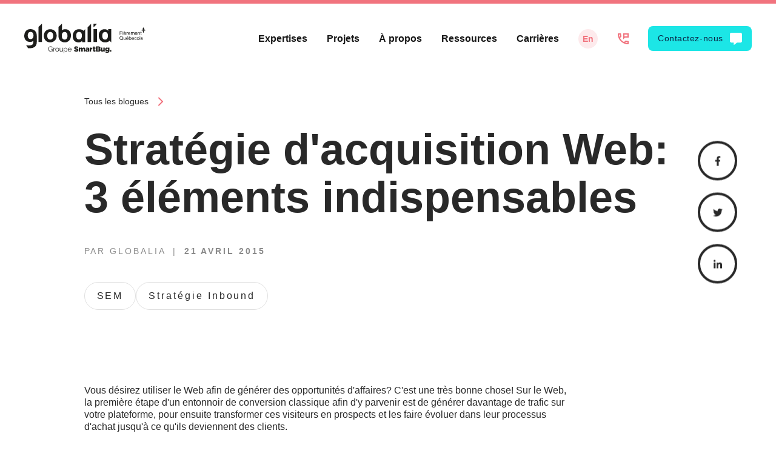

--- FILE ---
content_type: text/html; charset=UTF-8
request_url: https://www.globaliadigital.com/fr/blogue/strategie-acquisition-web-3-elements-indispensables
body_size: 143874
content:
<!doctype html><html lang="fr"><head>
    
        

<meta name="viewport" content="width=device-width, initial-scale=1">

    
    <meta property="og:description" content="Découvrez comment créer une stratégie d'acquisition web efficace qui saura répondre aux objectifs de votre entreprise et générer du trafic.">
    <meta property="og:title" content="Stratégie d'acquisition Web: 3 éléments indispensables">
    <meta name="twitter:description" content="Découvrez comment créer une stratégie d'acquisition web efficace qui saura répondre aux objectifs de votre entreprise et générer du trafic.">
    <meta name="twitter:title" content="Stratégie d'acquisition Web: 3 éléments indispensables">

    

    

    <style>
a.cta_button{-moz-box-sizing:content-box !important;-webkit-box-sizing:content-box !important;box-sizing:content-box !important;vertical-align:middle}.hs-breadcrumb-menu{list-style-type:none;margin:0px 0px 0px 0px;padding:0px 0px 0px 0px}.hs-breadcrumb-menu-item{float:left;padding:10px 0px 10px 10px}.hs-breadcrumb-menu-divider:before{content:'›';padding-left:10px}.hs-featured-image-link{border:0}.hs-featured-image{float:right;margin:0 0 20px 20px;max-width:50%}@media (max-width: 568px){.hs-featured-image{float:none;margin:0;width:100%;max-width:100%}}.hs-screen-reader-text{clip:rect(1px, 1px, 1px, 1px);height:1px;overflow:hidden;position:absolute !important;width:1px}
</style>


        <style>
            .badge {
                display: none;
            }
            
            
              @charset "UTF-8";@font-face{font-family:Playfair Display;font-style:italic;font-weight:400;src:url(//fonts.gstatic.com/s/playfairdisplay/v21/nuFRD-vYSZviVYUb_rj3ij__anPXDTnCjmHKM4nYO7KN_qiTXt_A_Q.eot#) format("eot"),url(//fonts.gstatic.com/s/playfairdisplay/v21/nuFRD-vYSZviVYUb_rj3ij__anPXDTnCjmHKM4nYO7KN_qiTXtHA-Q.woff2) format("woff2"),url(//fonts.gstatic.com/s/playfairdisplay/v21/nuFRD-vYSZviVYUb_rj3ij__anPXDTnCjmHKM4nYO7KN_qiTXt_A_w.woff) format("woff");font-display:swap}@font-face{font-family:Playfair Display;font-style:italic;font-weight:500;src:url(//fonts.gstatic.com/s/playfairdisplay/v21/nuFRD-vYSZviVYUb_rj3ij__anPXDTnCjmHKM4nYO7KN_pqTXt_A_Q.eot#) format("eot"),url(//fonts.gstatic.com/s/playfairdisplay/v21/nuFRD-vYSZviVYUb_rj3ij__anPXDTnCjmHKM4nYO7KN_pqTXtHA-Q.woff2) format("woff2"),url(//fonts.gstatic.com/s/playfairdisplay/v21/nuFRD-vYSZviVYUb_rj3ij__anPXDTnCjmHKM4nYO7KN_pqTXt_A_w.woff) format("woff");font-display:swap}@font-face{font-family:Playfair Display;font-style:italic;font-weight:600;src:url(//fonts.gstatic.com/s/playfairdisplay/v21/nuFRD-vYSZviVYUb_rj3ij__anPXDTnCjmHKM4nYO7KN_naUXt_A_Q.eot#) format("eot"),url(//fonts.gstatic.com/s/playfairdisplay/v21/nuFRD-vYSZviVYUb_rj3ij__anPXDTnCjmHKM4nYO7KN_naUXtHA-Q.woff2) format("woff2"),url(//fonts.gstatic.com/s/playfairdisplay/v21/nuFRD-vYSZviVYUb_rj3ij__anPXDTnCjmHKM4nYO7KN_naUXt_A_w.woff) format("woff");font-display:swap}@font-face{font-family:Playfair Display;font-style:italic;font-weight:700;src:url(//fonts.gstatic.com/s/playfairdisplay/v21/nuFRD-vYSZviVYUb_rj3ij__anPXDTnCjmHKM4nYO7KN_k-UXt_A_Q.eot#) format("eot"),url(//fonts.gstatic.com/s/playfairdisplay/v21/nuFRD-vYSZviVYUb_rj3ij__anPXDTnCjmHKM4nYO7KN_k-UXtHA-Q.woff2) format("woff2"),url(//fonts.gstatic.com/s/playfairdisplay/v21/nuFRD-vYSZviVYUb_rj3ij__anPXDTnCjmHKM4nYO7KN_k-UXt_A_w.woff) format("woff");font-display:swap}@font-face{font-family:Playfair Display;font-style:italic;font-weight:800;src:url(//fonts.gstatic.com/s/playfairdisplay/v21/nuFRD-vYSZviVYUb_rj3ij__anPXDTnCjmHKM4nYO7KN_iiUXt_A_Q.eot#) format("eot"),url(//fonts.gstatic.com/s/playfairdisplay/v21/nuFRD-vYSZviVYUb_rj3ij__anPXDTnCjmHKM4nYO7KN_iiUXtHA-Q.woff2) format("woff2"),url(//fonts.gstatic.com/s/playfairdisplay/v21/nuFRD-vYSZviVYUb_rj3ij__anPXDTnCjmHKM4nYO7KN_iiUXt_A_w.woff) format("woff");font-display:swap}@font-face{font-family:Playfair Display;font-style:italic;font-weight:900;src:url(//fonts.gstatic.com/s/playfairdisplay/v21/nuFRD-vYSZviVYUb_rj3ij__anPXDTnCjmHKM4nYO7KN_gGUXt_A_Q.eot#) format("eot"),url(//fonts.gstatic.com/s/playfairdisplay/v21/nuFRD-vYSZviVYUb_rj3ij__anPXDTnCjmHKM4nYO7KN_gGUXtHA-Q.woff2) format("woff2"),url(//fonts.gstatic.com/s/playfairdisplay/v21/nuFRD-vYSZviVYUb_rj3ij__anPXDTnCjmHKM4nYO7KN_gGUXt_A_w.woff) format("woff");font-display:swap}@font-face{font-family:Playfair Display;font-style:normal;font-weight:400;src:url(//fonts.gstatic.com/s/playfairdisplay/v21/nuFvD-vYSZviVYUb_rj3ij__anPXJzDwcbmjWBN2PKdFvXDZbtc.eot#) format("eot"),url(//fonts.gstatic.com/s/playfairdisplay/v21/nuFvD-vYSZviVYUb_rj3ij__anPXJzDwcbmjWBN2PKdFvXDXbtM.woff2) format("woff2"),url(//fonts.gstatic.com/s/playfairdisplay/v21/nuFvD-vYSZviVYUb_rj3ij__anPXJzDwcbmjWBN2PKdFvXDZbtU.woff) format("woff");font-display:swap}@font-face{font-family:Playfair Display;font-style:normal;font-weight:500;src:url(//fonts.gstatic.com/s/playfairdisplay/v21/nuFvD-vYSZviVYUb_rj3ij__anPXJzDwcbmjWBN2PKd3vXDZbtc.eot#) format("eot"),url(//fonts.gstatic.com/s/playfairdisplay/v21/nuFvD-vYSZviVYUb_rj3ij__anPXJzDwcbmjWBN2PKd3vXDXbtM.woff2) format("woff2"),url(//fonts.gstatic.com/s/playfairdisplay/v21/nuFvD-vYSZviVYUb_rj3ij__anPXJzDwcbmjWBN2PKd3vXDZbtU.woff) format("woff");font-display:swap}@font-face{font-family:Playfair Display;font-style:normal;font-weight:600;src:url(//fonts.gstatic.com/s/playfairdisplay/v21/nuFvD-vYSZviVYUb_rj3ij__anPXJzDwcbmjWBN2PKebunDZbtc.eot#) format("eot"),url(//fonts.gstatic.com/s/playfairdisplay/v21/nuFvD-vYSZviVYUb_rj3ij__anPXJzDwcbmjWBN2PKebunDXbtM.woff2) format("woff2"),url(//fonts.gstatic.com/s/playfairdisplay/v21/nuFvD-vYSZviVYUb_rj3ij__anPXJzDwcbmjWBN2PKebunDZbtU.woff) format("woff");font-display:swap}@font-face{font-family:Playfair Display;font-style:normal;font-weight:700;src:url(//fonts.gstatic.com/s/playfairdisplay/v21/nuFvD-vYSZviVYUb_rj3ij__anPXJzDwcbmjWBN2PKeiunDZbtc.eot#) format("eot"),url(//fonts.gstatic.com/s/playfairdisplay/v21/nuFvD-vYSZviVYUb_rj3ij__anPXJzDwcbmjWBN2PKeiunDXbtM.woff2) format("woff2"),url(//fonts.gstatic.com/s/playfairdisplay/v21/nuFvD-vYSZviVYUb_rj3ij__anPXJzDwcbmjWBN2PKeiunDZbtU.woff) format("woff");font-display:swap}@font-face{font-family:Playfair Display;font-style:normal;font-weight:800;src:url(//fonts.gstatic.com/s/playfairdisplay/v21/nuFvD-vYSZviVYUb_rj3ij__anPXJzDwcbmjWBN2PKfFunDZbtc.eot#) format("eot"),url(//fonts.gstatic.com/s/playfairdisplay/v21/nuFvD-vYSZviVYUb_rj3ij__anPXJzDwcbmjWBN2PKfFunDXbtM.woff2) format("woff2"),url(//fonts.gstatic.com/s/playfairdisplay/v21/nuFvD-vYSZviVYUb_rj3ij__anPXJzDwcbmjWBN2PKfFunDZbtU.woff) format("woff");font-display:swap}@font-face{font-family:Playfair Display;font-style:normal;font-weight:900;src:url(//fonts.gstatic.com/s/playfairdisplay/v21/nuFvD-vYSZviVYUb_rj3ij__anPXJzDwcbmjWBN2PKfsunDZbtc.eot#) format("eot"),url(//fonts.gstatic.com/s/playfairdisplay/v21/nuFvD-vYSZviVYUb_rj3ij__anPXJzDwcbmjWBN2PKfsunDXbtM.woff2) format("woff2"),url(//fonts.gstatic.com/s/playfairdisplay/v21/nuFvD-vYSZviVYUb_rj3ij__anPXJzDwcbmjWBN2PKfsunDZbtU.woff) format("woff");font-display:swap}@font-face{font-family:monospace;font-style:italic;font-weight:400;src:local("Menlo Italic"),local(Menlo-Italic),local("Consolas Italic"),local(Consolas-Italic),local("Courier New Italic");font-display:swap}@font-face{font-family:monospace;font-style:italic;font-weight:700;src:local("Menlo Bold Italic"),local(Menlo-BoldItalic),local(Monaco),local("Consolas Bold Italic"),local(Consolas-BoldItalic),local("Courier New Bold Italic");font-display:swap}@font-face{font-family:monospace;font-style:normal;font-weight:400;src:local("Menlo Regular"),local(Menlo-Regular),local(Monaco),local(Consolas),local("Courier New");font-display:swap}@font-face{font-family:monospace;font-style:normal;font-weight:700;src:local("Menlo Bold"),local(Menlo-Bold),local(Monaco),local("Consolas Bold"),local(Consolas-Bold),local("Courier New Bold");font-display:swap}:root{--root-font-family:var(var(--font-primary));--root-font-size:100%;--root-color:var(--color-greys-900);--root-line-height:2;--root-baseline:.5rem;font-size:var(--root-font-size);font-family:var(--root-font-family);color:var(--root-color);line-height:var(--root-line-height);text-rendering:optimizeLegibility}:root,body{overflow-x:hidden}body{min-height:100vh}:root{cursor:default;overflow-wrap:break-word;-moz-tab-size:4;-o-tab-size:4;tab-size:4;-webkit-tap-highlight-color:transparent;-webkit-text-size-adjust:100%}*,:after,:before{box-sizing:border-box;background-repeat:no-repeat}:after,:before{text-decoration:inherit;vertical-align:inherit}*{margin:0;padding:0}main{display:block;position:relative;z-index:1;background-color:#fff}ol,ul{list-style-type:none}hr{height:0;color:inherit}abbr[title]{text-decoration:underline;-webkit-text-decoration:underline dotted;text-decoration:underline dotted}b,strong{font-weight:700}code,kbd,pre,samp{font-family:monospace,monospace;font-size:1em}small,sub,sup{font-size:75%}sub,sup{line-height:0;position:relative;vertical-align:baseline}sub{bottom:-.25em}sup{top:-.5em}address{font-style:normal}a{color:inherit;text-decoration:none}audio,canvas,iframe,img,svg,video{max-width:100%;vertical-align:middle}iframe{border-style:none}svg:not([fill]){fill:currentColor}fieldset{border-width:0}button,input,select,textarea{font-family:inherit;font-size:100%;margin:0}textarea{resize:vertical}[type=button],[type=reset],[type=submit],button{-webkit-appearance:button}[type=search]{-webkit-appearance:textfield;outline-offset:-2px}::-webkit-search-decoration{-webkit-appearance:none}::-webkit-inner-spin-button,::-webkit-outer-spin-button{height:auto}::-webkit-input-placeholder{color:inherit}::-webkit-file-upload-button{-webkit-appearance:button;font:inherit}table{width:100%;max-width:100%;border-collapse:collapse;border-spacing:0;border-color:inherit;text-indent:0}[aria-busy=true]{cursor:progress}[aria-controls]{cursor:pointer}[aria-disabled=true],[disabled]{cursor:not-allowed}[aria-hidden=false][hidden]{display:initial}[aria-hidden=false][hidden]:not(:focus){clip:rect(0,0,0,0);position:absolute}.c-accordion__trigger{cursor:pointer}.c-accordion__target{height:0;opacity:0;overflow:hidden;will-change:height,opacity;transition-property:height,opacity;transition-duration:var(--transition-fast);transition-timing-function:linear}.c-accordion__target.js-toggler--is-active{opacity:1}.c-accordion.l-grid .c-accordion__target{position:absolute;left:0;width:100%}.c-accordion{--accordion-padding:1rem 1.5rem;--accordion-background-color:var(--color-root-white);--accordion-color:var(--root-color);--accordion-border-width:0;--accordion-border-style:solid;--accordion-border-color:var(--color-greys-300);--accordion-border-radius:0;--accordion-active-border-color:var(--color-primary-500);--accordion-active-color:var(--color-primary-500)}.c-accordion__trigger{position:relative;border-radius:var(--accordion-border-radius);border:var(--accordion-border-width) var(--accordion-border-style) var(--accordion-border-color);background-color:var(--accordion-background-color);color:var(--accordion-color);transition-property:color,border-color;transition-duration:var(--transition-fast)}.c-accordion__trigger .collapse-icon{position:relative;width:16px;height:16px}.c-accordion__trigger .collapse-icon:after,.c-accordion__trigger .collapse-icon:before{content:"";position:absolute;background-color:var(--color-greys-300);transition:transform .3s cubic-bezier(.4,0,.4,1);border-radius:5px}.c-accordion__trigger .collapse-icon:before{top:0;left:50%;width:4px;height:100%;margin-left:-2px}.c-accordion__trigger .collapse-icon:after{top:50%;left:0;width:100%;height:4px;margin-top:-2px}.c-accordion__trigger.js-toggler--is-active{border-color:var(--accordion-active-border-color);color:var(--accordion-active-color)}.c-accordion__trigger.js-toggler--is-active .collapse-icon{cursor:pointer}.c-accordion__trigger.js-toggler--is-active .collapse-icon:after,.c-accordion__trigger.js-toggler--is-active .collapse-icon:before{background-color:var(--color-primary-500)}.c-accordion__trigger.js-toggler--is-active .collapse-icon:before{transform:rotate(270deg)}.c-accordion__trigger.js-toggler--is-active .collapse-icon:after{transform:rotate(180deg)}@media (any-hover:hover){.c-accordion__trigger:hover{border-color:var(--accordion-active-border-color);color:var(--accordion-active-color)}}.c-accordion__target{transition-property:none;transform:scale(.9);will-change:transform}.c-accordion__target.js-toggler--is-active{transition-property:all;transform:scale(1);margin:1rem 0}.c-accordion__content{padding:1rem 1.5rem}.js-animate--is-ready{--animate-duration:var(--transition-normal);--animate-timing:ease-in-out;transition-duration:var(--animate-duration);transition-timing-function:var(--animate-timing)}.u-animate-image{overflow:hidden}.u-animate-image .M08-text-image__iframe,.u-animate-image .vidyard-player-container,.u-animate-image img{width:100%;transform-origin:50% 50%;-webkit-animation-fill-mode:forwards;animation-fill-mode:forwards;opacity:1}.u-animate-image:after{left:0;top:0;content:"";width:100%;height:100%;background:var(--color-secondary-300);position:absolute;transform:scaleX(0);transform-origin:0 50%}.u-animate-image.js-animate--is-active+.M05__icon{-webkit-animation:bulle .24s forwards;animation:bulle .24s forwards;-webkit-animation-delay:0;animation-delay:0}.u-animate-image.js-animate--is-active+.M05__icon+.M05__services .M05__service{-webkit-animation:service .24s forwards;animation:service .24s forwards}.u-animate-image.js-animate--is-active+.M05__icon+.M05__services .M05__service:first-child{-webkit-animation-delay:.24s;animation-delay:.24s}.u-animate-image.js-animate--is-active+.M05__icon+.M05__services .M05__service:nth-child(2){-webkit-animation-delay:.48s;animation-delay:.48s}.u-animate-image.js-animate--is-active+.M05__icon+.M05__services .M05__service:nth-child(3){-webkit-animation-delay:.72s;animation-delay:.72s}.u-animate-image.js-animate--is-active+.M05__icon+.M05__services .M05__service:nth-child(4){-webkit-animation-delay:.96s;animation-delay:.96s}.u-animate-image.js-animate--is-active+.M05__icon+.M05__services .M05__service:nth-child(5){-webkit-animation-delay:1.2s;animation-delay:1.2s}.M05-text-image--services .M05__block:nth-child(2n) .u-animate-image.js-animate--is-active+.M05__icon{-webkit-animation:bulle_invert .24s forwards;animation:bulle_invert .24s forwards}.M05-text-image--services .M05__block:nth-child(2n) .u-animate-image.js-animate--is-active+.M05__icon+.M05__services .M05__service{-webkit-animation:service_invert .24s forwards;animation:service_invert .24s forwards}.M05-text-image--services .M05__block:nth-child(2n) .u-animate-image.js-animate--is-active+.M05__icon+.M05__services .M05__service:first-child{-webkit-animation-delay:.5s;animation-delay:.5s}.M05-text-image--services .M05__block:nth-child(2n) .u-animate-image.js-animate--is-active+.M05__icon+.M05__services .M05__service:nth-child(2){-webkit-animation-delay:.7s;animation-delay:.7s}.M05-text-image--services .M05__block:nth-child(2n) .u-animate-image.js-animate--is-active+.M05__icon+.M05__services .M05__service:nth-child(3){-webkit-animation-delay:.9s;animation-delay:.9s}.M05-text-image--services .M05__block:nth-child(2n) .u-animate-image.js-animate--is-active+.M05__icon+.M05__services .M05__service:nth-child(4){-webkit-animation-delay:1.1s;animation-delay:1.1s}.M05-text-image--services .M05__block:nth-child(2n) .u-animate-image.js-animate--is-active+.M05__icon+.M05__services .M05__service:nth-child(5){-webkit-animation-delay:1.3s;animation-delay:1.3s}@-webkit-keyframes pic{0%{opacity:0}50%{opacity:0}51%{opacity:1}to{opacity:1;transform:scale(1)}}@keyframes pic{0%{opacity:0}50%{opacity:0}51%{opacity:1}to{opacity:1;transform:scale(1)}}@-webkit-keyframes anim{0%{transform:scaleX(0);transform-origin:0 50%}50%{transform:scaleX(1);transform-origin:0 50%}51%{transform:scaleX(1);transform-origin:100% 50%}to{transform:scaleX(0);transform-origin:100% 50%}}@keyframes anim{0%{transform:scaleX(0);transform-origin:0 50%}50%{transform:scaleX(1);transform-origin:0 50%}51%{transform:scaleX(1);transform-origin:100% 50%}to{transform:scaleX(0);transform-origin:100% 50%}}@-webkit-keyframes bulle{0%{opacity:0;transform:scale(0);transform-origin:bottom left}to{opacity:1;transform:scale(1)}}@keyframes bulle{0%{opacity:0;transform:scale(0);transform-origin:bottom left}to{opacity:1;transform:scale(1)}}@-webkit-keyframes bulle_invert{0%{opacity:0;transform:scale(0);transform-origin:bottom right}to{opacity:1;transform:scale(1)}}@keyframes bulle_invert{0%{opacity:0;transform:scale(0);transform-origin:bottom right}to{opacity:1;transform:scale(1)}}@-webkit-keyframes service{0%{transform:translateX(50px);opacity:0}to{transform:translateY(0);opacity:1}}@keyframes service{0%{transform:translateX(50px);opacity:0}to{transform:translateY(0);opacity:1}}@-webkit-keyframes service_invert{0%{transform:translateX(-50px);opacity:0}to{transform:translateY(0);opacity:1}}@keyframes service_invert{0%{transform:translateX(-50px);opacity:0}to{transform:translateY(0);opacity:1}}.actions>input>span,.c-btn>span{--btn-font-size:1rem;--btn-padding-y:0.5rem;--btn-padding-x:1.5625rem;--btn-color:#fff;--btn-background-color:transparent;--btn-border-width:0;--btn-border-style:solid;--btn-border-color:#404040;--btn-border-radius:var(--btn-border-radius);position:relative;display:inline-block;padding:var(--btn-padding-y) var(--btn-padding-x);border-width:var(--btn-border-width);border-radius:var(--btn-border-radius);background-color:var(--btn-background-color);vertical-align:middle;font-family:inherit;font-size:var(--btn-font-size);color:var(--btn-color);cursor:pointer;-webkit-user-select:none;-moz-user-select:none;-ms-user-select:none;user-select:none;overflow:hidden}.actions>input>span[disabled],.c-btn>span[disabled]{cursor:not-allowed;pointer-events:none}.u-button-container{display:flex;flex-direction:column;align-items:flex-start;flex-wrap:wrap}@media (min-width:37.5em){.u-button-container{flex-direction:row}}button{border:0}.u-button-container--centered{align-items:center}@media (min-width:37.5em){.u-button-container--centered{justify-content:center}}.u-button-container--right{align-items:flex-end}@media (min-width:37.5em){.u-button-container--right{justify-content:flex-end}}.hs-button{cursor:pointer;background:none;border:none}.actions>input,.c-btn,.hs-button{background:var(--btn-background-color);color:var(--btn-text-color)}.actions>input svg path,.c-btn svg path,.hs-button svg path{fill:currentColor}@media (any-hover:hover){.actions>input:active,.actions>input:focus,.actions>input:focus-visible,.actions>input:focus-within,.actions>input:hover,.c-btn:active,.c-btn:focus,.c-btn:focus-visible,.c-btn:focus-within,.c-btn:hover,.hs-button:active,.hs-button:focus,.hs-button:focus-visible,.hs-button:focus-within,.hs-button:hover{color:var(--btn-text-color-hover);background:var(--btn-background-color-hover);border-color:var(--btn-border-color-hover)}.actions>input:focus,.c-btn:focus,.c-btn:focus:active,.hs-button:focus,.hs-button:focus:active{color:var(--btn-text-color-hover);background:var(--btn-background-color-hover);border-color:var(--btn-border-color-hover)}.actions>input:disabled,.c-btn:disabled,.hs-button:disabled{color:var(--btn-text-color-hover);background:var(--color-greys-300);border-color:var(--color-greys-300)}}.actions>input,.c-btn{display:inline-flex;align-items:center;justify-content:center;position:relative;font-size:.875rem;letter-spacing:.04em;padding:.6rem .6rem .6rem .9rem;line-height:1.5;border-radius:8px;transition-property:background-color,border-color,color;transition-duration:var(--transition-normal);transition-timing-function:ease-in-out}.actions>input>div,.c-btn>div{display:flex;align-items:center;transition-property:background-color,border-color,color}.actions>input svg,.c-btn svg{flex-grow:0;flex-shrink:0;margin-left:.7rem}.actions>input svg circle,.actions>input svg path,.c-btn svg circle,.c-btn svg path{transition:all .3s ease-in-out}.actions>input+.hs_cos_wrapper_type_cta,.c-btn+.hs_cos_wrapper_type_cta{display:none}.c-btn--primary{color:var(--color-primary-900);background-color:var(--color-tertiary-500)}.c-btn--primary svg circle{fill:#fff}.c-btn--primary svg path{fill:var(--color-primary-900)}@media (any-hover:hover){.c-btn--primary:active,.c-btn--primary:focus,.c-btn--primary:focus-visible,.c-btn--primary:focus-within,.c-btn--primary:hover{background-color:var(--color-secondary-500);color:#fff}.c-btn--primary:active svg path,.c-btn--primary:focus-visible svg path,.c-btn--primary:focus-within svg path,.c-btn--primary:focus svg path,.c-btn--primary:hover svg path{fill:#fff}.c-btn--primary:active svg circle,.c-btn--primary:focus-visible svg circle,.c-btn--primary:focus-within svg circle,.c-btn--primary:focus svg circle,.c-btn--primary:hover svg circle{fill:var(--color-primary-900)}.c-btn--primary:focus,.c-btn--primary:focus:active{background-color:var(--color-secondary-500);color:#fff}.c-btn--primary:focus:active svg path,.c-btn--primary:focus svg path{fill:#fff}.c-btn--primary:focus:active svg circle,.c-btn--primary:focus svg circle{fill:var(--color-primary-900)}.c-btn--primary:disabled{color:var(--btn-text-color-hover);background:var(--color-greys-300);border-color:var(--color-greys-300)}}.c-btn--secondary{color:#fff;background-color:var(--color-secondary-500)}.c-btn--secondary svg path{fill:#fff}@media (any-hover:hover){.c-btn--secondary:hover{background-color:#fff;color:var(--color-primary-900) #fff}.c-btn--secondary:hover svg circle{fill:var(--color-secondary-500)}.c-btn--secondary:hover svg path{fill:var(--color-primary-900)}}.c-btn--white,.l-partners .M29-cards-logo .card--logo__bottom .c-btn--ghost{background-color:#fff}.c-btn--white svg circle,.l-partners .M29-cards-logo .card--logo__bottom .c-btn--ghost svg circle{fill:var(--color-tertiary-500)}.c-btn--white svg path,.l-partners .M29-cards-logo .card--logo__bottom .c-btn--ghost svg path{fill:var(--color-primary-900)}@media (any-hover:hover){.c-btn--white:hover,.l-partners .M29-cards-logo .card--logo__bottom .c-btn--ghost:hover{background-color:var(--color-secondary-500);color:#fff}.c-btn--white:hover svg circle,.l-partners .M29-cards-logo .card--logo__bottom .c-btn--ghost:hover svg circle{fill:var(--color-primary-900)}.c-btn--white:hover svg path,.l-partners .M29-cards-logo .card--logo__bottom .c-btn--ghost:hover svg path{fill:#fff}}.c-btn--ghost{background-color:transparent;color:var(--body-text-color)}.c-btn--ghost svg circle{fill:var(--color-tertiary-500)}.c-btn--ghost svg path{fill:var(--body-text-color)}@media (any-hover:hover){.c-btn--ghost:hover{background-color:var(--color-secondary-500);color:#fff}.c-btn--ghost:hover svg path{fill:#fff}.c-btn--ghost:hover svg circle{fill:var(--color-primary-900)}}.c-btn--tougo{color:var(--color-greys-900);background-color:transparent;font-size:1.2rem;font-family:var(--font-primary);opacity:.3;padding:0;white-space:normal;line-height:1.2}@media (min-width:60em){.c-btn--tougo{font-size:1.5rem}}.c-btn--tougo svg{flex-shrink:0;margin-left:0;margin-right:20px}.c-btn--tougo svg path{fill:var(--color-greys-900);opacity:1}@media (min-width:60em){.M01__primary-nav .u-button-container{margin-left:.5rem}}@media (min-width:80em){.M01__primary-nav .u-button-container{margin-left:2rem}}.c-btn--phylactere,.c-nav-accordion-nav .actions>input.primary,.c-nav-accordion-nav .c-btn.primary,.M01__primary-nav .actions>input.primary,.M01__primary-nav .c-btn.primary{padding:.6rem 1rem;color:var(--color-primary-900);background-color:var(--color-tertiary-500)}.c-btn--phylactere svg path,.c-nav-accordion-nav .actions>input.primary svg path,.c-nav-accordion-nav .c-btn.primary svg path,.M01__primary-nav .actions>input.primary svg path,.M01__primary-nav .c-btn.primary svg path{fill:#fff}.c-btn--phylactere svg rect,.c-nav-accordion-nav .actions>input.primary svg rect,.c-nav-accordion-nav .c-btn.primary svg rect,.M01__primary-nav .actions>input.primary svg rect,.M01__primary-nav .c-btn.primary svg rect{opacity:0;transition:opacity .24s ease-in-out,width .24s ease-in-out;transform-origin:left center}.c-btn--phylactere svg rect:nth-of-type(2),.c-nav-accordion-nav .actions>input.primary svg rect:nth-of-type(2),.c-nav-accordion-nav .c-btn.primary svg rect:nth-of-type(2),.M01__primary-nav .actions>input.primary svg rect:nth-of-type(2),.M01__primary-nav .c-btn.primary svg rect:nth-of-type(2){width:0}.c-btn--phylactere svg rect:nth-of-type(3),.c-nav-accordion-nav .actions>input.primary svg rect:nth-of-type(3),.c-nav-accordion-nav .c-btn.primary svg rect:nth-of-type(3),.M01__primary-nav .actions>input.primary svg rect:nth-of-type(3),.M01__primary-nav .c-btn.primary svg rect:nth-of-type(3){width:9px}@media (any-hover:hover){.c-btn--phylactere:hover,.c-nav-accordion-nav .actions>input.primary:hover,.c-nav-accordion-nav .c-btn.primary:hover,.M01__primary-nav .actions>input.primary:hover,.M01__primary-nav .c-btn.primary:hover{color:#fff;background-color:var(--color-secondary-500)}.c-btn--phylactere:hover svg rect,.c-nav-accordion-nav .actions>input.primary:hover svg rect,.c-nav-accordion-nav .c-btn.primary:hover svg rect,.M01__primary-nav .actions>input.primary:hover svg rect,.M01__primary-nav .c-btn.primary:hover svg rect{opacity:1}.c-btn--phylactere:hover svg rect:nth-of-type(2),.c-nav-accordion-nav .actions>input.primary:hover svg rect:nth-of-type(2),.c-nav-accordion-nav .c-btn.primary:hover svg rect:nth-of-type(2),.M01__primary-nav .actions>input.primary:hover svg rect:nth-of-type(2),.M01__primary-nav .c-btn.primary:hover svg rect:nth-of-type(2){width:7px}.c-btn--phylactere:hover svg rect:nth-of-type(3),.c-nav-accordion-nav .actions>input.primary:hover svg rect:nth-of-type(3),.c-nav-accordion-nav .c-btn.primary:hover svg rect:nth-of-type(3),.M01__primary-nav .actions>input.primary:hover svg rect:nth-of-type(3),.M01__primary-nav .c-btn.primary:hover svg rect:nth-of-type(3){width:14px}}:root .swiper-button-next,:root .swiper-button-prev{transition:background-color .24s ease-in-out,opacity .24s ease-in-out}:root .swiper-button-next path,:root .swiper-button-prev path{transition:all .24s ease-in-out}@media (any-hover:hover){:root .swiper-button-next:hover,:root .swiper-button-prev:hover{background-color:var(--color-greys-900)}:root .swiper-button-next:hover path,:root .swiper-button-prev:hover path{fill:#fff}}@media (min-width:60em){.c-btn--mobile{display:none}}.c-btn--desktop{display:none}@media (min-width:60em){.c-btn--desktop{display:block}}.c-btn--sticky{position:fixed;bottom:12px;left:5%;z-index:10;width:100%;opacity:0;transform:translateY(10px);transition:opacity .3s ease-in-out,transform .3s ease-in-out}.c-btn--sticky.is-sticky{opacity:1;transform:translateY(0)}.c-btn--sticky .c-btn--primary{width:90%}.c-btn--sticky .c-btn--primary svg path{fill:#fff}.c-btn--sticky .c-btn--primary svg rect{opacity:0;transition:opacity .24s ease-in-out,width .24s ease-in-out;transform-origin:left center}.c-btn--sticky .c-btn--primary svg rect:nth-of-type(2){width:0}.c-btn--sticky .c-btn--primary svg rect:nth-of-type(3){width:9px}@media (any-hover:hover){.c-btn--sticky.c-btn--primary svg path:hover{color:#fff;background-color:var(--color-secondary-500)}.c-btn--sticky.c-btn--primary svg path:hover svg rect{opacity:1}.c-btn--sticky.c-btn--primary svg path:hover svg rect:nth-of-type(2){width:7px}.c-btn--sticky.c-btn--primary svg path:hover svg rect:nth-of-type(3){width:14px}}.c-card{--card-cover-color:var(--color-greys-300);--card-cover-radius:10px;--card-text-color:var(--root-color);--card-title-hover-color:var(--color-primary-500);position:relative;align-items:flex-start}.l-grid--equalize .c-card{justify-content:space-between}a.c-card{color:var(--card-text-color)}@media (any-hover:hover){a.c-card [class*=u-heading]{transition:color var(--transition-fast)}a.c-card:hover [class*=u-heading]{color:var(--card-title-hover-color)}}.c-card{display:flex;flex-direction:column;justify-content:space-between;height:100%;background-color:#fff}.c-card>div{width:100%}.c-card:not(.c-card--related) .c-card__content a{font-size:1.5rem;--typography-line-height:1.3;color:var(--typography-color)}.c-card:not(.c-card--related) .c-card__content a:hover{text-decoration:none}.l-blog-article__related .c-card--related{flex:1;height:auto}@media (min-width:80em){.l-blog-article__related .c-card--related .c-typography.c-card__content{text-align:center}}@media (max-width:79.9375em){.l-blog-article__related .c-card--related .u-text-align-center{text-align:left!important}}.c-card--related .c-typography.c-card__content a{color:var(--typography-color)}.c-card--related .c-typography.c-card__content a:hover{text-decoration:none}.c-card__media{position:relative;display:block;width:100%;background-color:var(--card-cover-color);overflow:hidden}.c-card__media:before{content:"";display:block;width:100%;padding-top:100%}.c-card__media>*{position:absolute}.c-card__media>figure,.c-card__media>iframe,.c-card__media>img,.c-card__media>picture,.c-card__media>video{top:0;left:0;right:0;bottom:0;width:100%;height:100%;-o-object-fit:cover;object-fit:cover}.c-card__media img{-o-object-fit:cover;object-fit:cover}.c-card--related__title{font-weight:700}.c-card--vertical h3{font-size:1.5rem}.c-card--vertical .c-card__content{font-size:1.5rem;line-height:1.3}.c-display-title{font-family:var(--font-primary);font-weight:var(--heading-huge-font-weight);line-height:1.1;text-transform:uppercase;height:auto;letter-spacing:-.05em;font-size:4.0625rem}@media (min-width:60em){.c-display-title{font-size:5rem}}@media (min-width:80em){.c-display-title{font-size:6.25rem}}.c-expander__trigger{cursor:pointer}.c-expander__target{height:0;opacity:0;overflow:hidden;will-change:height,opacity;transition-property:height,opacity;transition-duration:var(--transition-fast);transition-timing-function:linear}.c-expander__target.js-toggler--is-active{opacity:1}.c-expander.l-grid .c-expander__target{position:absolute;left:0;width:100%}.c-expander__target{padding-top:1.5rem;padding-left:1rem;padding-right:1rem;transition-property:none;transform:scale(.9);will-change:transform}.c-expander__target .c-typography{padding:1rem 1.5rem;background-color:#e2e7e9}.c-expander__target.js-toggler--is-active{transition-property:all;transform:scale(1)}:root{--container-width:1360px;--container-margin:2.5rem;--container-margin-mobile:1.5rem;--grid-gutter:1rem;--grid-gutter-mobile:0.5rem}.l-about .container-fluid:not(:first-of-type) .M35-hero-contact,.l-container{width:100%;max-width:var(--container-width);margin-left:auto;margin-right:auto;padding-left:var(--container-margin-mobile);padding-right:var(--container-margin-mobile)}@media (min-width:37.5em){.l-about .container-fluid:not(:first-of-type) .M35-hero-contact,.l-container{padding-left:var(--container-margin);padding-right:var(--container-margin)}}.l-grid{position:relative;display:flex;flex-flow:row wrap;margin-left:calc(var(--grid-gutter-mobile)*-1);margin-right:calc(var(--grid-gutter-mobile)*-1)}@media (min-width:37.5em){.l-grid{margin-left:calc(var(--grid-gutter)*-1);margin-right:calc(var(--grid-gutter)*-1)}}.l-grid--equalize>.l-grid__block{display:flex;flex-direction:column}.l-grid--equalize>.l-grid__block>*{flex-grow:1}.l-grid__block{flex:1 1 var(--grid-block,100%);max-width:var(--grid-block,100%);padding-left:var(--grid-gutter-mobile);padding-right:var(--grid-gutter-mobile)}@media (min-width:37.5em){.l-grid__block{padding-left:var(--grid-gutter);padding-right:var(--grid-gutter)}}.l-grid.l-grid--1>.l-grid__block{--grid-block:100%}.l-grid__block--1{--grid-block:8.3333333333%}.l-grid__block--offset-1{margin-left:8.3333333333%}.l-grid.l-grid--2>.l-grid__block{--grid-block:50%}.l-grid__block--2{--grid-block:16.6666666667%}.l-grid__block--offset-2{margin-left:16.6666666667%}.l-grid.l-grid--3>.l-grid__block{--grid-block:33.3333333333%}.l-grid__block--3{--grid-block:25%}.l-grid__block--offset-3{margin-left:25%}.l-grid.l-grid--4>.l-grid__block{--grid-block:25%}.l-grid__block--4{--grid-block:33.3333333333%}.l-grid__block--offset-4{margin-left:33.3333333333%}.l-grid.l-grid--5>.l-grid__block{--grid-block:20%}.l-grid__block--5{--grid-block:41.6666666667%}.l-grid__block--offset-5{margin-left:41.6666666667%}.l-grid.l-grid--6>.l-grid__block{--grid-block:16.6666666667%}.l-grid__block--6{--grid-block:50%}.l-grid__block--offset-6{margin-left:50%}.l-grid.l-grid--7>.l-grid__block{--grid-block:14.2857142857%}.l-grid__block--7{--grid-block:58.3333333333%}.l-grid__block--offset-7{margin-left:58.3333333333%}.l-grid.l-grid--8>.l-grid__block{--grid-block:12.5%}.l-grid__block--8{--grid-block:66.6666666667%}.l-grid__block--offset-8{margin-left:66.6666666667%}.l-grid.l-grid--9>.l-grid__block{--grid-block:11.1111111111%}.l-grid__block--9{--grid-block:75%}.l-grid__block--offset-9{margin-left:75%}.l-grid.l-grid--10>.l-grid__block{--grid-block:10%}.l-grid__block--10{--grid-block:83.3333333333%}.l-grid__block--offset-10{margin-left:83.3333333333%}.l-grid.l-grid--11>.l-grid__block{--grid-block:9.0909090909%}.l-grid__block--11{--grid-block:91.6666666667%}.l-grid__block--offset-11{margin-left:91.6666666667%}.l-grid.l-grid--12>.l-grid__block{--grid-block:8.3333333333%}.l-grid__block--12{--grid-block:100%}.l-grid__block--offset-12{margin-left:100%}.l-grid__block--offset{margin-left:var(--grid-offset,0)}.l-grid__block--content{flex-grow:0;flex-basis:auto}.l-grid__block--auto{flex-basis:0}@media (min-width:37.5em){.l-grid.l-grid--1\@sm>.l-grid__block{--grid-block:100%}.l-grid__block--1\@sm{--grid-block:8.3333333333%}.l-grid__block--offset-1\@sm{margin-left:8.3333333333%}.l-grid.l-grid--2\@sm>.l-grid__block{--grid-block:50%}.l-grid__block--2\@sm{--grid-block:16.6666666667%}.l-grid__block--offset-2\@sm{margin-left:16.6666666667%}.l-grid.l-grid--3\@sm>.l-grid__block{--grid-block:33.3333333333%}.l-grid__block--3\@sm{--grid-block:25%}.l-grid__block--offset-3\@sm{margin-left:25%}.l-grid.l-grid--4\@sm>.l-grid__block{--grid-block:25%}.l-grid__block--4\@sm{--grid-block:33.3333333333%}.l-grid__block--offset-4\@sm{margin-left:33.3333333333%}.l-grid.l-grid--5\@sm>.l-grid__block{--grid-block:20%}.l-grid__block--5\@sm{--grid-block:41.6666666667%}.l-grid__block--offset-5\@sm{margin-left:41.6666666667%}.l-grid.l-grid--6\@sm>.l-grid__block{--grid-block:16.6666666667%}.l-grid__block--6\@sm{--grid-block:50%}.l-grid__block--offset-6\@sm{margin-left:50%}.l-grid.l-grid--7\@sm>.l-grid__block{--grid-block:14.2857142857%}.l-grid__block--7\@sm{--grid-block:58.3333333333%}.l-grid__block--offset-7\@sm{margin-left:58.3333333333%}.l-grid.l-grid--8\@sm>.l-grid__block{--grid-block:12.5%}.l-grid__block--8\@sm{--grid-block:66.6666666667%}.l-grid__block--offset-8\@sm{margin-left:66.6666666667%}.l-grid.l-grid--9\@sm>.l-grid__block{--grid-block:11.1111111111%}.l-grid__block--9\@sm{--grid-block:75%}.l-grid__block--offset-9\@sm{margin-left:75%}.l-grid.l-grid--10\@sm>.l-grid__block{--grid-block:10%}.l-grid__block--10\@sm{--grid-block:83.3333333333%}.l-grid__block--offset-10\@sm{margin-left:83.3333333333%}.l-grid.l-grid--11\@sm>.l-grid__block{--grid-block:9.0909090909%}.l-grid__block--11\@sm{--grid-block:91.6666666667%}.l-grid__block--offset-11\@sm{margin-left:91.6666666667%}.l-grid.l-grid--12\@sm>.l-grid__block{--grid-block:8.3333333333%}.l-grid__block--12\@sm{--grid-block:100%}.l-grid__block--offset-12\@sm{margin-left:100%}.l-grid__block\@sm{flex-basis:var(--grid-block-sm,var(--grid-block));max-width:var(--grid-block-sm,var(--grid-block))}.l-grid__block--offset\@sm{margin-left:var(--grid-offset-sm,var(--grid-offset))}.l-grid__block--content\@sm{flex-grow:0;flex-basis:auto}.l-grid__block--auto\@sm{flex-basis:0}}@media (min-width:60em){.l-grid.l-grid--1\@md>.l-grid__block{--grid-block:100%}.l-grid__block--1\@md{--grid-block:8.3333333333%}.l-grid__block--offset-1\@md{margin-left:8.3333333333%}.l-grid.l-grid--2\@md>.l-grid__block{--grid-block:50%}.l-grid__block--2\@md{--grid-block:16.6666666667%}.l-grid__block--offset-2\@md{margin-left:16.6666666667%}.l-grid.l-grid--3\@md>.l-grid__block{--grid-block:33.3333333333%}.l-grid__block--3\@md{--grid-block:25%}.l-grid__block--offset-3\@md{margin-left:25%}.l-grid.l-grid--4\@md>.l-grid__block{--grid-block:25%}.l-grid__block--4\@md{--grid-block:33.3333333333%}.l-grid__block--offset-4\@md{margin-left:33.3333333333%}.l-grid.l-grid--5\@md>.l-grid__block{--grid-block:20%}.l-grid__block--5\@md{--grid-block:41.6666666667%}.l-grid__block--offset-5\@md{margin-left:41.6666666667%}.l-grid.l-grid--6\@md>.l-grid__block{--grid-block:16.6666666667%}.l-grid__block--6\@md{--grid-block:50%}.l-grid__block--offset-6\@md{margin-left:50%}.l-grid.l-grid--7\@md>.l-grid__block{--grid-block:14.2857142857%}.l-grid__block--7\@md{--grid-block:58.3333333333%}.l-grid__block--offset-7\@md{margin-left:58.3333333333%}.l-grid.l-grid--8\@md>.l-grid__block{--grid-block:12.5%}.l-grid__block--8\@md{--grid-block:66.6666666667%}.l-grid__block--offset-8\@md{margin-left:66.6666666667%}.l-grid.l-grid--9\@md>.l-grid__block{--grid-block:11.1111111111%}.l-grid__block--9\@md{--grid-block:75%}.l-grid__block--offset-9\@md{margin-left:75%}.l-grid.l-grid--10\@md>.l-grid__block{--grid-block:10%}.l-grid__block--10\@md{--grid-block:83.3333333333%}.l-grid__block--offset-10\@md{margin-left:83.3333333333%}.l-grid.l-grid--11\@md>.l-grid__block{--grid-block:9.0909090909%}.l-grid__block--11\@md{--grid-block:91.6666666667%}.l-grid__block--offset-11\@md{margin-left:91.6666666667%}.l-grid.l-grid--12\@md>.l-grid__block{--grid-block:8.3333333333%}.l-grid__block--12\@md{--grid-block:100%}.l-grid__block--offset-12\@md{margin-left:100%}.l-grid__block\@md{flex-basis:var(--grid-block-md,var(--grid-block));max-width:var(--grid-block-md,var(--grid-block))}.l-grid__block--offset\@md{margin-left:var(--grid-offset-md,var(--grid-offset))}.l-grid__block--content\@md{flex-grow:0;flex-basis:auto}.l-grid__block--auto\@md{flex-basis:0}}@media (min-width:80em){.l-grid.l-grid--1\@lg>.l-grid__block{--grid-block:100%}.l-grid__block--1\@lg{--grid-block:8.3333333333%}.l-grid__block--offset-1\@lg{margin-left:8.3333333333%}.l-grid.l-grid--2\@lg>.l-grid__block{--grid-block:50%}.l-grid__block--2\@lg{--grid-block:16.6666666667%}.l-grid__block--offset-2\@lg{margin-left:16.6666666667%}.l-grid.l-grid--3\@lg>.l-grid__block{--grid-block:33.3333333333%}.l-grid__block--3\@lg{--grid-block:25%}.l-grid__block--offset-3\@lg{margin-left:25%}.l-grid.l-grid--4\@lg>.l-grid__block{--grid-block:25%}.l-grid__block--4\@lg{--grid-block:33.3333333333%}.l-grid__block--offset-4\@lg{margin-left:33.3333333333%}.l-grid.l-grid--5\@lg>.l-grid__block{--grid-block:20%}.l-grid__block--5\@lg{--grid-block:41.6666666667%}.l-grid__block--offset-5\@lg{margin-left:41.6666666667%}.l-grid.l-grid--6\@lg>.l-grid__block{--grid-block:16.6666666667%}.l-grid__block--6\@lg{--grid-block:50%}.l-grid__block--offset-6\@lg{margin-left:50%}.l-grid.l-grid--7\@lg>.l-grid__block{--grid-block:14.2857142857%}.l-grid__block--7\@lg{--grid-block:58.3333333333%}.l-grid__block--offset-7\@lg{margin-left:58.3333333333%}.l-grid.l-grid--8\@lg>.l-grid__block{--grid-block:12.5%}.l-grid__block--8\@lg{--grid-block:66.6666666667%}.l-grid__block--offset-8\@lg{margin-left:66.6666666667%}.l-grid.l-grid--9\@lg>.l-grid__block{--grid-block:11.1111111111%}.l-grid__block--9\@lg{--grid-block:75%}.l-grid__block--offset-9\@lg{margin-left:75%}.l-grid.l-grid--10\@lg>.l-grid__block{--grid-block:10%}.l-grid__block--10\@lg{--grid-block:83.3333333333%}.l-grid__block--offset-10\@lg{margin-left:83.3333333333%}.l-grid.l-grid--11\@lg>.l-grid__block{--grid-block:9.0909090909%}.l-grid__block--11\@lg{--grid-block:91.6666666667%}.l-grid__block--offset-11\@lg{margin-left:91.6666666667%}.l-grid.l-grid--12\@lg>.l-grid__block{--grid-block:8.3333333333%}.l-grid__block--12\@lg{--grid-block:100%}.l-grid__block--offset-12\@lg{margin-left:100%}.l-grid__block\@lg{flex-basis:var(--grid-block-lg,var(--grid-block));max-width:var(--grid-block-lg,var(--grid-block))}.l-grid__block--offset\@lg{margin-left:var(--grid-offset-lg,var(--grid-offset))}.l-grid__block--content\@lg{flex-grow:0;flex-basis:auto}.l-grid__block--auto\@lg{flex-basis:0}}@media (min-width:120em){.l-grid.l-grid--1\@xl>.l-grid__block{--grid-block:100%}.l-grid__block--1\@xl{--grid-block:8.3333333333%}.l-grid__block--offset-1\@xl{margin-left:8.3333333333%}.l-grid.l-grid--2\@xl>.l-grid__block{--grid-block:50%}.l-grid__block--2\@xl{--grid-block:16.6666666667%}.l-grid__block--offset-2\@xl{margin-left:16.6666666667%}.l-grid.l-grid--3\@xl>.l-grid__block{--grid-block:33.3333333333%}.l-grid__block--3\@xl{--grid-block:25%}.l-grid__block--offset-3\@xl{margin-left:25%}.l-grid.l-grid--4\@xl>.l-grid__block{--grid-block:25%}.l-grid__block--4\@xl{--grid-block:33.3333333333%}.l-grid__block--offset-4\@xl{margin-left:33.3333333333%}.l-grid.l-grid--5\@xl>.l-grid__block{--grid-block:20%}.l-grid__block--5\@xl{--grid-block:41.6666666667%}.l-grid__block--offset-5\@xl{margin-left:41.6666666667%}.l-grid.l-grid--6\@xl>.l-grid__block{--grid-block:16.6666666667%}.l-grid__block--6\@xl{--grid-block:50%}.l-grid__block--offset-6\@xl{margin-left:50%}.l-grid.l-grid--7\@xl>.l-grid__block{--grid-block:14.2857142857%}.l-grid__block--7\@xl{--grid-block:58.3333333333%}.l-grid__block--offset-7\@xl{margin-left:58.3333333333%}.l-grid.l-grid--8\@xl>.l-grid__block{--grid-block:12.5%}.l-grid__block--8\@xl{--grid-block:66.6666666667%}.l-grid__block--offset-8\@xl{margin-left:66.6666666667%}.l-grid.l-grid--9\@xl>.l-grid__block{--grid-block:11.1111111111%}.l-grid__block--9\@xl{--grid-block:75%}.l-grid__block--offset-9\@xl{margin-left:75%}.l-grid.l-grid--10\@xl>.l-grid__block{--grid-block:10%}.l-grid__block--10\@xl{--grid-block:83.3333333333%}.l-grid__block--offset-10\@xl{margin-left:83.3333333333%}.l-grid.l-grid--11\@xl>.l-grid__block{--grid-block:9.0909090909%}.l-grid__block--11\@xl{--grid-block:91.6666666667%}.l-grid__block--offset-11\@xl{margin-left:91.6666666667%}.l-grid.l-grid--12\@xl>.l-grid__block{--grid-block:8.3333333333%}.l-grid__block--12\@xl{--grid-block:100%}.l-grid__block--offset-12\@xl{margin-left:100%}.l-grid__block\@xl{flex-basis:var(--grid-block-xl,var(--grid-block));max-width:var(--grid-block-xl,var(--grid-block))}.l-grid__block--offset\@xl{margin-left:var(--grid-offset-xl,var(--grid-offset))}.l-grid__block--content\@xl{flex-grow:0;flex-basis:auto}.l-grid__block--auto\@xl{flex-basis:0}}@media (min-width:60em){.l-container--1902{max-width:calc(1902px + 5rem)}}@media (min-width:60em){.l-about .container-fluid:not(:first-of-type) .l-partners .M29-cards-logo .M35-hero-contact,.l-container--1692,.l-partners .M29-cards-logo .l-about .container-fluid:not(:first-of-type) .M35-hero-contact,.l-partners .M29-cards-logo .l-container{max-width:calc(1692px + 5rem)}}@media (min-width:60em){.l-container--924{max-width:calc(924px + 5rem)}}@media (min-width:60em){.l-container--800{max-width:calc(800px + 5rem)}}@media (min-width:60em){.l-container--600{max-width:calc(600px + 5rem)}}.M224-hero{--video-aspect-ratio:709/568;--M224-text-color:var(--color-greys-900)}.M224-hero .l-grid{gap:3rem}@media (min-width:60em){.M224-hero .l-grid{gap:0}}@media (min-width:60em){.M224__content,.M224__media{flex:1 1 50%}}.M224__image img{border-radius:44% 13%;overflow:hidden;height:100%;-o-object-fit:cover;object-fit:cover}.M224__image img,.M224__media{aspect-ratio:var(--video-aspect-ratio);width:100%}.M224__media{position:relative;margin:0 2rem;max-width:500px}@media (min-width:60em){.M224__media{max-width:none}}.M224__media video{aspect-ratio:var(--video-aspect-ratio);border-radius:59% 14%;overflow:hidden;width:100%;height:100%;-o-object-fit:cover;object-fit:cover}.M224__media:before{bottom:0;right:4%;width:75.1763%;height:104.57746%;background-color:var(--color-secondary-500);border-radius:16.66667%}.M224__media:after,.M224__media:before{content:"";position:absolute;z-index:-1}.M224__media:after{bottom:-5%;left:-6%;width:66.14951%;height:83.4507%;background-color:var(--color-primary-900);border-radius:55.6338% 16.66667% 16.66667%}.M224__content{color:var(--M224-text-color)}@media (min-width:60em){.M224__content{display:flex;flex-direction:column;justify-content:center;height:100%;max-width:620px;gap:1.5rem}}h1.M224__title{font-size:clamp(1.875rem,1.475rem + 2vw,3.875rem);font-family:Arial,Helvetica,sans-serif;line-height:1.1;margin-bottom:1.5rem;letter-spacing:-1.5px}h1.M224__title em{font-size:clamp(2.25rem,1.8rem + 2.25vw,4.5rem)}@media (min-width:60em){.M224__text .c-typography{--typography-font-size:1.25rem}}.M224__illustration{--M224-mouse-animation-factor:-30px;position:absolute;bottom:0;right:0;width:100%;height:100%}@media (any-hover:hover) and (min-width:60em){.M224__illustration{transition:transform .6s ease-out;transform:translate(calc(var(--M224-mouse-x, 0)*var(--M224-mouse-animation-factor)),calc(var(--M224-mouse-y, 0)*var(--M224-mouse-animation-factor)))}}.M224__illustration img{width:100%;height:100%;-o-object-fit:cover;object-fit:cover}.c-modal,body.js-modal--is-active{position:fixed;top:0;left:0;bottom:0;right:0}.c-modal{--modal-max-width:31.25rem;--modal-overlay-color:rgba(0,0,0,0.75);display:flex;align-items:center;justify-content:center;opacity:0;visibility:hidden;background-color:var(--modal-overlay-color);z-index:70}.c-modal.js-modal--is-active{opacity:1;visibility:visible}.c-modal__content{max-width:var(--modal-max-width);max-height:100vh;overflow:auto;box-sizing:border-box}.c-modal--auto .c-modal__content{max-width:none}.c-modal iframe{width:100%;max-width:900px;height:90vh}.c-modal__content{position:relative;padding:2rem 1rem;background-color:var(--color-root-white);transform:scale(.8);transition:transform var(--transition-fast);will-change:transform;width:100%}.c-modal__close{position:absolute;top:.25rem;right:.5rem;font-size:1.3125rem;line-height:1;z-index:1;cursor:pointer}@media (any-hover:hover){.c-modal__close{transition:color var(--transition-fast)}.c-modal__close:hover{color:var(--color-primary-500)}}.c-modal.js-modal--is-active .c-modal__content{transform:scale(1)}.c-table{--table-cell-padding-y:0.625rem;--table-cell-padding-x:1.25rem;--table-border-width:1px;--table-border-style:solid;--table-border-color:var(--color-greys-300);width:100%;max-width:100%;border-color:var(--color-greys-300);border-width:var(1px) var(1px) 0}.c-table td,.c-table th{text-align:left;padding:var(--table-cell-padding-y) var(--table-cell-padding-x);vertical-align:top}.c-table>thead>tr>th{vertical-align:bottom;border-bottom:var(1px) var(solid) var(var(--color-greys-300))}.c-table>caption+thead>tr:first-child>td,.c-table>caption+thead>tr:first-child>th,.c-table>colgroup+thead>tr:first-child>td,.c-table>colgroup+thead>tr:first-child>th,.c-table>thead:first-child>tr:first-child>td,.c-table>thead:first-child>tr:first-child>th{border-top:0}.c-table>tbody+tbody{border-top:var(1px) var(solid) var(var(--color-greys-300))}.c-table td,.c-table th{border-top:0;border-bottom:var(1px) var(solid);border-color:inherit}@media (max-width:37.4375em){.c-table{margin-bottom:0;background-color:transparent;border:0}.c-table tfoot,.c-table thead{display:none}.c-table tbody{display:block}.c-table tbody tr{display:block;margin-bottom:var(--table-cell-padding-y);border:var(1px) var(solid) var(var(--color-greys-300))}.c-table tbody tr td{display:block;text-align:right}.c-table tbody tr td[data-table-title]:before{content:attr(data-table-title);float:left;padding-right:var(--table-cell-padding-x);font-size:inherit}.c-table td:last-child,.c-table th:last-child{border-bottom-width:0}}.c-table>thead>tr>th,.c-typography table>thead>tr>th,.hs-richtext table>thead>tr>th,.l-blog-article__typography>.hs_cos_wrapper_type_rich_text table>thead>tr>th{font-weight:400}.c-table td:before,.c-typography table td:before,.hs-richtext table td:before,.l-blog-article__typography>.hs_cos_wrapper_type_rich_text table td:before{font-weight:700}.c-tabs__header{display:flex;border-bottom:2px solid var(--color-greys-300)}.c-tabs__trigger{position:relative;padding:1rem;transition:color var(--transition-fast);cursor:pointer}.c-tabs__trigger:after{content:"";position:absolute;left:50%;bottom:-3px;display:block;width:100%;height:4px;border-radius:2px;background-color:#404040;transform:translateX(-50%) scale(0);transition:transform var(--transition-fast);will-change:transform}.c-tabs__trigger.js-toggler--is-active{color:#404040}.c-tabs__trigger.js-toggler--is-active:after{transform:translateX(-50%) scale(1)}@media (any-hover:hover){.c-tabs__trigger:hover{color:#404040}}.c-tabs__content{padding:1rem}.c-tabs__target{display:none}.c-tabs__target.js-toggler--is-active{display:block}.c-typography h1,.hs-richtext h1,.l-blog-article__typography>.hs_cos_wrapper_type_rich_text h1,.u-heading-100{font-family:var(--font-primary);font-size:var(--heading-h1-font-size-mobile);font-weight:var(--heading-h1-font-weight);line-height:1.2}@media (min-width:37.5em){.c-typography h1,.hs-richtext h1,.l-blog-article__typography>.hs_cos_wrapper_type_rich_text h1,.u-heading-100{font-size:var(--heading-h1-font-size-md)}}.c-typography h2,.hs-richtext h2,.l-blog-article__typography>.hs_cos_wrapper_type_rich_text h2,.M30__header h1,.M30__header h2,.u-heading-200{font-family:var(--font-primary);font-size:var(--heading-h2-font-size-mobile);font-weight:var(--heading-h2-font-weight);line-height:1.2}@media (min-width:37.5em){.c-typography h2,.hs-richtext h2,.l-blog-article__typography>.hs_cos_wrapper_type_rich_text h2,.M30__header h1,.M30__header h2,.u-heading-200{font-size:var(--heading-h2-font-size-md)}}.c-typography h3,.hs-richtext h3,.hs-search-results__title,.l-blog-article__typography>.hs_cos_wrapper_type_rich_text h3,.M30__content--right .c-typography h3,.M30__content h3,.M111__content--right .c-typography h3,.M111__content h3,.M122__content--right .c-typography h3,.M122__content h3,.u-heading-300{font-family:var(--font-primary);font-size:var(--heading-h3-font-size-mobile);font-weight:var(--heading-h3-font-weight);line-height:1.5}@media (min-width:37.5em){.c-typography h3,.hs-richtext h3,.hs-search-results__title,.l-blog-article__typography>.hs_cos_wrapper_type_rich_text h3,.M30__content--right .c-typography h3,.M30__content h3,.M111__content--right .c-typography h3,.M111__content h3,.M122__content--right .c-typography h3,.M122__content h3,.u-heading-300{font-size:var(--heading-h3-font-size-md)}}.c-typography h4,.hs-richtext h4,.l-blog-article__typography>.hs_cos_wrapper_type_rich_text h4,.u-heading-400{font-family:var(--font-primary);font-size:var(--heading-h4-font-size-mobile);font-weight:var(--heading-h4-font-weight);line-height:1.5}@media (min-width:37.5em){.c-typography h4,.hs-richtext h4,.l-blog-article__typography>.hs_cos_wrapper_type_rich_text h4,.u-heading-400{font-size:var(--heading-h4-font-size-md)}}.c-typography h5,.hs-richtext h5,.l-blog-article__typography>.hs_cos_wrapper_type_rich_text h5,.u-heading-500{font-family:var(--font-primary);font-size:var(--heading-h5-font-size-mobile);font-weight:var(--heading-h5-font-weight);line-height:1.2}@media (min-width:37.5em){.c-typography h5,.hs-richtext h5,.l-blog-article__typography>.hs_cos_wrapper_type_rich_text h5,.u-heading-500{font-size:var(--heading-h5-font-size-md)}}.c-typography a:not([class]),.hs-richtext a:not([class]),.l-blog-article__typography>.hs_cos_wrapper_type_rich_text a:not([class]){color:var(--typography-link-color);-webkit-text-decoration:var(--typography-links-decoration);text-decoration:var(--typography-links-decoration);cursor:pointer}.c-typography a:hover:not([class]),.hs-richtext a:hover:not([class]),.l-blog-article__typography>.hs_cos_wrapper_type_rich_text a:hover:not([class]){color:var(--typography-links-hover-color)}.c-typography ul>li,.hs-richtext ul>li,.l-blog-article__typography>.hs_cos_wrapper_type_rich_text ul>li{position:relative;padding-left:var(--typography-ul-padding)}.c-typography ul>li:before,.hs-richtext ul>li:before,.l-blog-article__typography>.hs_cos_wrapper_type_rich_text ul>li:before{content:var(--typography-ul-marker-content);font-family:var(--typography-ul-marker-font);position:absolute;top:0;left:0;transform:scale(var(--typography-ul-marker-size));color:var(--color-primary-500)}.c-typography ul ul>li:before,.hs-richtext ul ul>li:before,.l-blog-article__typography>.hs_cos_wrapper_type_rich_text ul ul>li:before{content:var(--typography-ul-marker-child-content)}.c-typography ol,.hs-richtext ol,.l-blog-article__typography>.hs_cos_wrapper_type_rich_text ol{counter-reset:item}.c-typography ol>li:before,.hs-richtext ol>li:before,.l-blog-article__typography>.hs_cos_wrapper_type_rich_text ol>li:before{content:counters(item,".");counter-increment:item;font-family:var(--typography-ol-marker-font);font-size:calc(var(--typography-ol-marker-size)*1em);color:var(--typography-ol-marker-color);font-weight:400;background-color:var(--color-primary-900);color:var(--color-tertiary-500);text-align:center;border-radius:50%;width:2.2em;height:2.2em;line-height:2.3em;margin-right:1em;margin-top:-5px;position:absolute;left:0;right:0}.c-typography ol li,.hs-richtext ol li,.l-blog-article__typography>.hs_cos_wrapper_type_rich_text ol li{margin-bottom:1rem;position:relative;padding-left:3.125rem}.c-typography ol ol,.hs-richtext ol ol,.l-blog-article__typography>.hs_cos_wrapper_type_rich_text ol ol{margin-top:1rem}.c-typography ol ol>li,.hs-richtext ol ol>li,.l-blog-article__typography>.hs_cos_wrapper_type_rich_text ol ol>li{padding-left:calc(var(--typography-ol-padding)*1.77 + 25px)}.c-typography ol ol ol>li,.hs-richtext ol ol ol>li,.l-blog-article__typography>.hs_cos_wrapper_type_rich_text ol ol ol>li{text-indent:calc(var(--typography-ol-padding)*-2.5);padding-left:calc(var(--typography-ol-padding)*2.5)}.c-typography blockquote p,.hs-richtext blockquote p,.l-blog-article__typography>.hs_cos_wrapper_type_rich_text blockquote p{margin:0}.c-typography blockquote q:after,.hs-richtext blockquote q:after,.l-blog-article__typography>.hs_cos_wrapper_type_rich_text blockquote q:after{margin-left:.5em}.c-typography blockquote q:before,.hs-richtext blockquote q:before,.l-blog-article__typography>.hs_cos_wrapper_type_rich_text blockquote q:before{margin-right:.5em}.c-typography blockquote footer,.hs-richtext blockquote footer,.l-blog-article__typography>.hs_cos_wrapper_type_rich_text blockquote footer{font-style:normal;font-size:small}.c-typography table,.hs-richtext table,.l-blog-article__typography>.hs_cos_wrapper_type_rich_text table{--table-cell-padding-y:0.625rem;--table-cell-padding-x:1.25rem;--table-border-width:1px;--table-border-style:solid;--table-border-color:var(--color-greys-300);width:100%;max-width:100%;border-color:var(--color-greys-300);border-width:var(1px) var(1px) 0}.c-typography table td,.c-typography table th,.hs-richtext table td,.hs-richtext table th,.l-blog-article__typography>.hs_cos_wrapper_type_rich_text table td,.l-blog-article__typography>.hs_cos_wrapper_type_rich_text table th{text-align:left;padding:var(--table-cell-padding-y) var(--table-cell-padding-x);vertical-align:top}.c-typography table>thead>tr>th,.hs-richtext table>thead>tr>th,.l-blog-article__typography>.hs_cos_wrapper_type_rich_text table>thead>tr>th{vertical-align:bottom;border-bottom:var(1px) var(solid) var(var(--color-greys-300))}.c-typography table>caption+thead>tr:first-child>td,.c-typography table>caption+thead>tr:first-child>th,.c-typography table>colgroup+thead>tr:first-child>td,.c-typography table>colgroup+thead>tr:first-child>th,.c-typography table>thead:first-child>tr:first-child>td,.c-typography table>thead:first-child>tr:first-child>th,.hs-richtext table>caption+thead>tr:first-child>td,.hs-richtext table>caption+thead>tr:first-child>th,.hs-richtext table>colgroup+thead>tr:first-child>td,.hs-richtext table>colgroup+thead>tr:first-child>th,.hs-richtext table>thead:first-child>tr:first-child>td,.hs-richtext table>thead:first-child>tr:first-child>th,.l-blog-article__typography>.hs_cos_wrapper_type_rich_text table>caption+thead>tr:first-child>td,.l-blog-article__typography>.hs_cos_wrapper_type_rich_text table>caption+thead>tr:first-child>th,.l-blog-article__typography>.hs_cos_wrapper_type_rich_text table>colgroup+thead>tr:first-child>td,.l-blog-article__typography>.hs_cos_wrapper_type_rich_text table>colgroup+thead>tr:first-child>th,.l-blog-article__typography>.hs_cos_wrapper_type_rich_text table>thead:first-child>tr:first-child>td,.l-blog-article__typography>.hs_cos_wrapper_type_rich_text table>thead:first-child>tr:first-child>th{border-top:0}.c-typography table>tbody+tbody,.hs-richtext table>tbody+tbody,.l-blog-article__typography>.hs_cos_wrapper_type_rich_text table>tbody+tbody{border-top:var(1px) var(solid) var(var(--color-greys-300))}.c-typography table td,.c-typography table th,.hs-richtext table td,.hs-richtext table th,.l-blog-article__typography>.hs_cos_wrapper_type_rich_text table td,.l-blog-article__typography>.hs_cos_wrapper_type_rich_text table th{border-top:0;border-bottom:var(1px) var(solid);border-color:inherit}@media (max-width:37.4375em){.c-typography table,.hs-richtext table,.l-blog-article__typography>.hs_cos_wrapper_type_rich_text table{margin-bottom:0;background-color:transparent;border:0}.c-typography table tfoot,.c-typography table thead,.hs-richtext table tfoot,.hs-richtext table thead,.l-blog-article__typography>.hs_cos_wrapper_type_rich_text table tfoot,.l-blog-article__typography>.hs_cos_wrapper_type_rich_text table thead{display:none}.c-typography table tbody,.hs-richtext table tbody,.l-blog-article__typography>.hs_cos_wrapper_type_rich_text table tbody{display:block}.c-typography table tbody tr,.hs-richtext table tbody tr,.l-blog-article__typography>.hs_cos_wrapper_type_rich_text table tbody tr{display:block;margin-bottom:var(--table-cell-padding-y);border:var(1px) var(solid) var(var(--color-greys-300))}.c-typography table tbody tr td,.hs-richtext table tbody tr td,.l-blog-article__typography>.hs_cos_wrapper_type_rich_text table tbody tr td{display:block;text-align:right}.c-typography table tbody tr td[data-table-title]:before,.hs-richtext table tbody tr td[data-table-title]:before,.l-blog-article__typography>.hs_cos_wrapper_type_rich_text table tbody tr td[data-table-title]:before{content:attr(data-table-title);float:left;padding-right:var(--table-cell-padding-x);font-size:inherit}.c-typography table td:last-child,.c-typography table th:last-child,.hs-richtext table td:last-child,.hs-richtext table th:last-child,.l-blog-article__typography>.hs_cos_wrapper_type_rich_text table td:last-child,.l-blog-article__typography>.hs_cos_wrapper_type_rich_text table th:last-child{border-bottom-width:0}}.c-typography,.hs-richtext,.l-blog-article__typography>.hs_cos_wrapper_type_rich_text{--typography-font-size:1rem;--typography-color:var(--body-text-color);--typography-line-height:1.3;--typography-link-color:var(--color-greys-900);--typography-links-decoration:underline;--typography-links-hover-color:var(--color-secondary-500);--typography-links-hover-decoration:underline;--typography-ul-marker-content:"•";--typography-ul-marker-child-content:"•";--typography-ul-marker-font:var(--root-font-family);--typography-ul-marker-size:1;--typography-ul-marker-color:var(--root-color);--typography-ul-padding:1rem;--typography-ol-marker-font:var(--root-font-family);--typography-ol-marker-size:1;--typography-ol-marker-color:var(--root-color);--typography-ol-padding:1.1em;position:relative;font-size:var(--typography-font-size);color:var(--typography-color);line-height:var(--typography-line-height)}.c-typography>:not(:empty)+:not(:empty),.hs-richtext>:not(:empty)+:not(:empty),.l-blog-article__typography>.hs_cos_wrapper_type_rich_text>:not(:empty)+:not(:empty){margin-top:calc(var(--typography-line-height)*var(--typography-font-size))}.c-typography img,.hs-richtext img,.l-blog-article__typography>.hs_cos_wrapper_type_rich_text img{height:auto!important;content-visibility:auto}body{color:var(--body-text-color);font-family:var(--font-primary);background-color:var(--background-color)}.c-typography,.c-typography--blog>.hs_cos_wrapper_type_rich_text{--typography-font-size:var(--body-text-font-size)}.c-typography table>thead>tr>th,.hs-richtext table>thead>tr>th,.l-blog-article__typography>.hs_cos_wrapper_type_rich_text table>thead>tr>th{border-bottom:0}.c-typography mark{background-color:var(--color-primary-300)}.M00-typography .c-typography{max-width:900px}.M00-typography .c-typography.c-typography--centered{margin-left:auto;margin-right:auto}.M00-typography .c-typography.c-typography--right{margin-left:auto;margin-right:0}@media (min-width:37.5em){.c-typography--blog>.hs_cos_wrapper_type_rich_text ol,.c-typography--blog>.hs_cos_wrapper_type_rich_text ul,.c-typography ol,.c-typography ul,.hs-richtext ol,.hs-richtext ul{padding-left:1.875rem}}@media (max-width:59.9375em){.c-typography--blog>.hs_cos_wrapper_type_rich_text ol li,.c-typography--blog>.hs_cos_wrapper_type_rich_text ul li,.c-typography ol li,.c-typography ul li,.hs-richtext ol li,.hs-richtext ul li{padding-left:3.75rem}}.c-typography ol li,.hs-richtext ol li,.l-blog-article__typography>.hs_cos_wrapper_type_rich_text ol li{margin-bottom:2rem}.c-typography ol>li:before,.hs-richtext ol>li:before,.l-blog-article__typography>.hs_cos_wrapper_type_rich_text ol>li:before{margin-top:-10px}.c-typography ul>li{line-height:1.2}.c-typography ul>li+li{margin-top:1rem}.c-typography--blog>.hs_cos_wrapper_type_rich_text ul>li:before,.c-typography ul>li:before,.hs-richtext ul>li:before{transform:scale(2);border-radius:644.5px 0 644.5px 644.5px;content:"";background-color:var(--color-secondary-500);width:15px;height:15px;transform:scale(1) translate(-25px,3px)}@media (max-width:59.9375em){.c-typography--blog>.hs_cos_wrapper_type_rich_text ul>li:before,.c-typography ul>li:before,.hs-richtext ul>li:before{margin-left:20px}}.c-typography h2,.hs-richtext h2,.l-blog-article__typography>.hs_cos_wrapper_type_rich_text h2{font-weight:700}.hs-search-results__title,.M30__content--right .c-typography h3,.M30__content h3,.M111__content--right .c-typography h3,.M111__content h3,.M122__content--right .c-typography h3,.M122__content h3,.u-heading-300{line-height:1.1}.u-font-weight-200{font-weight:700}ul.two-columns{-moz-column-count:2;column-count:2}ul.two-columns>li{page-break-inside:avoid;-moz-column-break-inside:avoid;break-inside:avoid;margin-bottom:20px;padding-right:1.5rem}.c-typography:not(.l-blog-article__typography):not(.M03-jumbotron__text) h1,.c-typography:not(.l-blog-article__typography):not(.M03-jumbotron__text) h2,.c-typography:not(.l-blog-article__typography):not(.M03-jumbotron__text) h3,.c-typography:not(.l-blog-article__typography):not(.M03-jumbotron__text) h4,.c-typography:not(.l-blog-article__typography):not(.M03-jumbotron__text) h5{color:var(--color-greys-900)}.l-blog-article__typography h1,.l-blog-article__typography h2,.l-blog-article__typography h3,.l-blog-article__typography h4,.l-blog-article__typography h5{color:var(--color-secondary-500)}.l-blog-article__typography h1 strong,.l-blog-article__typography h2 strong,.l-blog-article__typography h3 strong,.l-blog-article__typography h4 strong,.l-blog-article__typography h5 strong{font-weight:inherit}@media (min-width:80em){.u-heading-100{line-height:1.05}}.l-services--single .c-typography:not(.l-blog-article__typography):not(.M03-jumbotron__text) h1,.l-services--single .c-typography:not(.l-blog-article__typography):not(.M03-jumbotron__text) h2,.l-services--single .c-typography:not(.l-blog-article__typography):not(.M03-jumbotron__text) h3,.l-services--single .c-typography:not(.l-blog-article__typography):not(.M03-jumbotron__text) h4,.l-services--single .c-typography:not(.l-blog-article__typography):not(.M03-jumbotron__text) h5{color:var(--color-greys-900)}.l-services--single .c-typography:not(.l-blog-article__typography):not(.M03-jumbotron__text) h1 strong,.l-services--single .c-typography:not(.l-blog-article__typography):not(.M03-jumbotron__text) h2 strong,.l-services--single .c-typography:not(.l-blog-article__typography):not(.M03-jumbotron__text) h3 strong,.l-services--single .c-typography:not(.l-blog-article__typography):not(.M03-jumbotron__text) h4 strong,.l-services--single .c-typography:not(.l-blog-article__typography):not(.M03-jumbotron__text) h5 strong{font-weight:inherit}.c-video{--video-ratio:16/9;position:relative}.js-video--is-background{overflow:hidden}.js-video__wrapper{position:relative;overflow:hidden;width:100%;opacity:0;transition:opacity var(--transition-fast)}.js-video__wrapper:before{content:"";display:block;width:100%;padding-top:calc(100%/var(--video-ratio))}.js-video__wrapper>*{position:absolute}.js-video__wrapper>figure,.js-video__wrapper>iframe,.js-video__wrapper>img,.js-video__wrapper>picture,.js-video__wrapper>video{top:0;left:0;right:0;bottom:0;width:100%;height:100%;-o-object-fit:cover;object-fit:cover}.js-video--is-ready .js-video__wrapper{opacity:1}.js-video--is-background .js-video__wrapper{position:absolute;top:50%;left:50%;transform:translate(-50%,-50%);min-width:100%;min-height:100%;pointer-events:none}.js-video__wrapper>iframe{-o-object-fit:fill;object-fit:fill}:root{--font-primary:Palatino Linotype,Palatino,Book Antiqua,serif;--font-size-100:0.75rem;--font-size-300:0.875rem;--font-size-500:1.125rem;--font-size-600:1.5rem;--color-root-black:#000;--color-root-white:#fff;--color-primary-900:#161b1d;--color-primary-700:#262626;--color-primary-500:#404040;--color-primary-300:#c4ced4;--color-primary-100:#e2e7e9;--color-secondary-900:#161b1d;--color-secondary-700:#262626;--color-secondary-500:#404040;--color-secondary-300:#c4ced4;--color-secondary-100:#e2e7e9;--color-tertiary-900:#005e5e;--color-tertiary-700:#00a2a2;--color-tertiary-500:#1ce6e6;--color-tertiary-300:#8cffff;--color-tertiary-100:#eaffff;--color-greys-900:#161b1d;--color-greys-700:#262626;--color-greys-500:#404040;--color-greys-400:#525252;--color-greys-300:#c4ced4;--color-greys-100:#e2e7e9;--color-greys-50:#f5f5f5;--color-error-700:#b31d1d;--color-error-500:#d72d2d;--color-error-300:#f9e5e5;--color-success-700:#197141;--color-success-500:#37be6e;--color-success-300:#e1faeb;--color-warning-700:#8c691e;--color-warning-500:#f0c864;--color-warning-300:#fffaf0;--shadow-900:0 20px 40px rgba(22,27,29,0.2);--shadow-700:0 15px 25px rgba(22,27,29,0.12),0 5px 10px rgba(22,27,29,0.05);--shadow-500:0 10px 20px rgba(22,27,29,0.1),0 3px 6px rgba(22,27,29,0.1);--shadow-300:0 5px 10px rgba(22,27,29,0.1),0 2px 4px rgba(0,0,0,0.08);--shadow-100:0 4px 9px rgba(0,0,0,0.08),0 0 2px rgba(0,0,0,0.06),0 0 1px rgba(0,0,0,0.04);--transition-fast:240ms;--transition-normal:480ms;--transition-slow:720ms;--root-baseline:0.5rem;--root-baseline-1:$root-baseline;--root-baseline-1-5:0.75rem;--root-baseline-2:1rem;--root-baseline-3:1.5rem;--root-baseline-4:2rem;--root-baseline-5:2.5rem;--root-baseline-6:3rem;--root-baseline-7:3.5rem;--root-baseline-8:4rem;--blog-listing-background-color:var(--color-primary-100);--blog-listing-card-border-radius:0 50px 50px}.blog__listing{padding:115px 0;background-color:var(--blog-listing-background-color);position:relative}.blog__listing.blog__listing--rh{background-color:transparent}.blog__listing:before{content:"";background:var(--color-secondary-300);mix-blend-mode:multiply;filter:blur(92.5px);position:absolute;left:0;top:0;transform:translate(-50%,25px);width:865px;height:865px;border-radius:50%;opacity:.4}.blog__listing .blog__grid{display:grid;grid-template-columns:1fr;grid-template-rows:1fr;gap:110px 110px;z-index:3;position:relative}@media (min-width:60em){.blog__listing .blog__grid{grid-template-columns:1fr 1fr;grid-template-areas:". ."}}@media (min-width:80em){.blog__listing .blog__grid{grid-template-columns:1fr 1fr 1fr;grid-template-areas:". . .";padding:0}}.blog__listing .blog__grid>div .c-btn--primary{background-color:var(--color-tertiary-500)}.blog__listing .blog__grid>div .c-btn--primary circle{fill:var(--color-root-white)}.blog__listing .blog__grid>div .c-btn--primary path{fill:var(--color-primary-900)}.blog__listing .blog__grid>div .c-btn--primary:hover{background-color:var(--color-secondary-500)}.blog__listing .blog__grid>div .c-btn--primary:hover circle{fill:var(--color-primary-900)}.blog__listing .blog__grid>div .c-btn--primary:hover path{fill:var(--color-root-white)}.blog__listing .blog__grid .card--blog,.blog__listing .blog__grid .card--guide{border-radius:var(--blog-listing-card-border-radius)}.blog__listing.job__listing{background-color:var(--color-primary-100)}.blog__listing.job__listing:before{display:none}.M117-team-blog__listing{position:relative;z-index:2;background-color:#fff}.l-about .container-fluid:not(:first-of-type) .M117-team-blog__listing .M35-hero-contact,.M117-team-blog__listing .l-about .container-fluid:not(:first-of-type) .M35-hero-contact,.M117-team-blog__listing .l-container{z-index:2}.M117-team-blog__listing:before{z-index:-1;content:"";width:865px;height:865px;position:absolute;left:-280px;top:0;border-radius:50%;background:var(--color-secondary-100);mix-blend-mode:normal;filter:blur(92.5px)}.l-blog-listing{--blog-listing-background-color:transparent;--blog-listing-card-border-radius:clamp(1.5rem,1.667vw + 0.5rem,2.5rem)}.blog-post.l-container,.l-about .container-fluid:not(:first-of-type) .blog-post.M35-hero-contact{max-width:1083px;margin-top:-250px}@media (min-width:60em){.l-blog-article{display:flex}}.l-blog-article__container{max-width:798px}@media (max-width:59.9375em){.l-blog-article__container{padding-right:40px}}.l-blog-article__content{flex-grow:1;position:relative}.l-blog-article__info{text-transform:uppercase;font-size:.875rem;line-height:1.3;letter-spacing:.21em;display:flex;flex-direction:column}.l-blog-article__info .l-blog-article__avatar{height:60px;width:60px;margin-right:30px;flex-shrink:0}.l-blog-article__info .l-blog-article__avatar img{width:100%;height:100%;-o-object-fit:cover;object-fit:cover;border-radius:50%}.l-blog-article__info .l-blog-article__date{color:#161616;opacity:.5}.l-blog-article__info .l-blog-article__date .pipe{margin:0 5px}.l-blog-article__info .l-blog-article__tags{display:flex;flex-wrap:wrap;gap:15px;margin-top:42px}.l-blog-article__info .l-blog-article__tags .l-blog-article__tag{border-radius:30px;padding:10px 20px;border:1px solid #dfdfdf;color:var(--color-greys-900);background-color:var(--color-root-white);display:flex;align-items:center;justify-content:center;transition:all .3s ease-in-out;font-family:Arial;font-style:normal;font-weight:400;font-size:16px;line-height:24px;text-transform:capitalize}.l-blog-article__info .l-blog-article__tags .l-blog-article__tag:hover{border-color:var(--color-secondary-500);color:#fff;background-color:var(--color-secondary-500)}.l-blog-article__intro{margin-top:25px;margin-bottom:75px}.l-blog-article__intro *{font-family:var(--font-primary);font-size:1.5rem;font-weight:700;line-height:1.5}.c-typography ul>li:before,.hs-richtext ul>li:before,.l-blog-article__typography>.hs_cos_wrapper_type_rich_text ul>li:before{border-radius:644.5px 0 644.5px 644.5px;content:"";background-color:var(--color-secondary-500);width:15px;height:15px;transform:scale(1) translate(-25px,3px)}.l-blog-article__typography img.hs-mce-draggable{width:auto}.l-blog-article__typography h1,.l-blog-article__typography h2,.l-blog-article__typography h3,.l-blog-article__typography h4,.l-blog-article__typography h5,.l-blog-article__typography h6{color:var(--color-greys-900)}.l-blog-article__typography img{max-width:100%;width:100%;height:auto;border-radius:clamp(1.5rem,1.667vw + .5rem,2.5rem)}.l-blog-article__typography .c-link{font-family:var(--font-primary);font-size:24px;line-height:1.1;color:var(--color-primary-900)}.l-blog-article__typography .c-link svg{border:2px solid var(--color-primary-900);border-radius:100%;width:55px;height:55px;margin-right:20px;padding:15px}@media (max-width:59.9375em){.hs-richtext table tbody tr,.l-blog-article__typography>.hs_cos_wrapper_type_rich_text table tbody tr{display:table-row}}@media (max-width:59.9375em){.hs-richtext table tbody tr td,.l-blog-article__typography>.hs_cos_wrapper_type_rich_text table tbody tr td{display:table-cell}}:root{--card-blog-title-color:var(--color-primary-900);--card-blog-border-radius:0 50px 50px;--card-blog-content-border-radius:0 0 50px 50px;--card-blog-hover-shadow:0 3px 6px rgba(0,0,0,0.1),0 10px 20px rgba(0,0,0,0.1);--card-blog-background-color:var(--color-root-white)}.card--blog,.card--guide{display:flex;flex-direction:column;position:relative;overflow:hidden;cursor:pointer!important;transition:box-shadow .24s ease-out;border-radius:var(--card-blog-border-radius)}@media (any-hover:hover){.card--blog:hover,.card--guide:hover{box-shadow:var(--card-blog-hover-shadow)}.card--blog:hover .actions>input,.card--blog:hover .c-btn,.card--guide:hover .actions>input,.card--guide:hover .c-btn{background-color:var(--color-secondary-500);color:#fff}.card--blog:hover .card--blog__arrow,.card--guide:hover .card--blog__arrow{background-color:var(--color-primary-900)}.card--blog:hover .card--blog__arrow path,.card--guide:hover .card--blog__arrow path{fill:#fff}}.card--blog .actions>input,.card--blog .c-btn,.card--guide .actions>input,.card--guide .c-btn{transform:translateX(-.6rem)}.card--blog .actions>input .card--blog__arrow,.card--blog .c-btn .card--blog__arrow,.card--guide .actions>input .card--blog__arrow,.card--guide .c-btn .card--blog__arrow{background-color:var(--color-tertiary-500);padding:5px;width:20px;height:20px;border-radius:100%;display:flex;align-items:center;justify-content:center;margin-left:var(--root-baseline-2);transition:background-color .3s ease-out}.card--blog .actions>input .card--blog__arrow svg,.card--blog .c-btn .card--blog__arrow svg,.card--guide .actions>input .card--blog__arrow svg,.card--guide .c-btn .card--blog__arrow svg{margin:0}.card--blog .actions>input .card--blog__arrow path,.card--blog .c-btn .card--blog__arrow path,.card--guide .actions>input .card--blog__arrow path,.card--guide .c-btn .card--blog__arrow path{fill:var(--body-text-color)}.card--blog__media img,.card--guide__media img{-o-object-fit:cover;object-fit:cover;width:100%;height:208px;border-radius:0}.card--blog__content,.card--guide__content{display:flex;flex-direction:column;justify-content:space-between;background-color:#fff;padding:40px;height:100%;min-height:216px;border-radius:var(--card-blog-content-border-radius)}.card--blog__content .c-link,.card--guide__content .c-link{font-family:var(--font-primary);font-size:.875rem;line-height:1;letter-spacing:.04em;color:var(--color-greys-900);display:flex;align-items:center}.card--blog__title,.card--guide__title{font-weight:700;font-size:1.5rem;line-height:1.1;color:var(--card-blog-title-color);margin-top:8px!important}.card--blog__uptitle{font-weight:400;font-size:14px;line-height:1.5;letter-spacing:.2em;text-transform:uppercase;color:var(--color-secondary-500)}.l-blog-listing,.l-guide-listing,.M09-swiper{--card-blog-title-color:var(--color-greys-900);--card-blog-border-radius:clamp(1.5rem,1.667vw + 0.5rem,2.5rem);--card-blog-content-border-radius:0 0 clamp(1.5rem,1.667vw + 0.5rem,2.5rem) clamp(1.5rem,1.667vw + 0.5rem,2.5rem);--card-blog-hover-shadow:0 0 0 2px var(--color-primary-900)}.featured-image{width:100%;height:525px}.featured-image img{-o-object-fit:cover;object-fit:cover;box-shadow:0 4px 25px rgba(0,0,0,.1);border-radius:0 100px 100px;width:100%;height:100%}:root{--tag-background-color:var(--color-root-white)}.M00-hero-blog{max-width:100%}.M00-hero-blog__tags{margin-top:70px}@media (max-width:59.9375em){.M00-hero-blog__tags>:not(form){display:none}}.c-tag{cursor:pointer;padding:13px 55px;border:1px solid var(--color-greys-300);display:flex;align-items:center;justify-content:center;transition:color .48s ease-in-out,background-color .48s ease-in-out;position:relative;background-color:var(--tag-background-color);min-width:220px}.c-tag.js-toggler--is-active{background-color:var(--color-secondary-500);color:#fff}.c-tag.js-toggler--is-active svg circle{fill:var(--color-primary-900)}.c-tag.js-toggler--is-active svg path{fill:#fff}.c-tag:hover svg circle{fill:var(--color-primary-900)}.c-tag:hover svg path{fill:#fff}.c-tag:first-child{border-radius:50px 0 0 50px}.c-tag:last-child{border-radius:0 50px 50px 0}.c-tag svg{margin-left:var(--root-baseline-2)}.c-tag svg circle,.c-tag svg path{transition:all var(--transition-normal) ease-in-out}.c-tag svg circle{fill:var(--color-tertiary-500)}.c-tag svg path{fill:var(--color-primary-900)}.M00-hero-blog__tags .u-flex:has(.c-tag){justify-content:flex-start}.M13-hero--small.M00-hero-blog--post{position:relative;padding:160px 0 250px}.M00-hero-blog__top{display:flex;align-items:center;color:var(--color-greys-900);font-size:.875rem;line-height:1.1;margin-bottom:var(--root-baseline-4)}.M00-hero-blog__top svg{margin:0 var(--root-baseline-2)}.M00-prefooter-blog{position:relative}.M00-prefooter-blog:before{content:"";height:50%;width:100%;position:absolute;top:0;background-color:var(--color-primary-100);z-index:-1}:root{--socials-sharing-background-color:transparent;--socials-sharing-border-color:var(--color-greys-900);--socials-sharing-icon-color:var(--color-greys-900);--socials-sharing-hover-background-color:var(--color-greys-900);--socials-sharing-hover-icon-color:var(--color-root-white)}body:has(.M01.is-sticky){--socials-sharing-background-color:#f5f5f5}.share-icons{position:fixed;right:.625rem;bottom:50%;transform:translateY(50%);z-index:10}@media (min-width:60em){.share-icons{right:3.75rem}}@media (max-width:59.9375em){.share-icons{margin-left:auto;margin-right:auto}}.share-icons .c-socials-sharing{display:flex;flex-direction:column;align-items:center}.share-icons .c-socials-sharing a{background:var(--socials-sharing-background-color);border-radius:100%;border:3px solid var(--socials-sharing-border-color);padding:.5rem;height:40px;width:40px;display:flex;align-items:center;justify-content:center;transition:background .3s ease-in-out;margin:0 .25rem 10px}@media (min-width:60em){.share-icons .c-socials-sharing a{height:65px;width:65px;border:4px solid var(--socials-sharing-border-color);margin-bottom:20px}}.share-icons .c-socials-sharing a svg path{fill:var(--socials-sharing-icon-color);transition:fill .3s ease-in-out}@media (any-hover:hover){.share-icons .c-socials-sharing a:hover{background:var(--socials-sharing-hover-background-color)}.share-icons .c-socials-sharing a:hover path{fill:var(--socials-sharing-hover-icon-color)}}.card--case-study{overflow:hidden;width:100%}.card--case-study,.card--case-study>div{position:relative;height:100%}.card--case-study__arrow{background-color:var(--color-tertiary-500);padding:10px;width:50px;height:50px;border-radius:100%;display:flex;align-items:center;justify-content:center;position:absolute;z-index:2;right:60px;top:30px;opacity:0;transition:all .3s ease-in-out}.card--case-study__arrow path{fill:var(--color-root-white)}.card--case-study__media{position:relative;overflow:hidden}.card--case-study__media,.card--case-study__media img{border-radius:clamp(1.5rem,1.667vw + .5rem,2.5rem);height:100%}.card--case-study__media img{width:100%;min-height:522px;-o-object-fit:cover;object-fit:cover;transform:scale(1);transition:transform .3s ease-in-out}.card--case-study__media:before{background:rgba(0,0,0,.2);transition:opacity .1s ease-in-out;opacity:1;z-index:1}.card--case-study__media:after,.card--case-study__media:before{content:"";width:100%;height:100%;position:absolute;left:0;bottom:0}.card--case-study__media:after{background:radial-gradient(at bottom left,rgba(41,41,41,.6) 0,rgba(41,41,41,.6) 100%);transition:opacity .24s ease-in-out;opacity:0}.card--case-study__content{position:absolute;bottom:0;display:flex;flex-direction:column;width:100%;padding:32px 50px;transition:transform .3s ease-in-out;z-index:2}.card--case-study__content img{max-width:85px;height:auto;margin-bottom:35px}.card--case-study__content .card__title{margin-bottom:35px;max-width:274px;color:#fff;transition:color .1s ease-in-out}.card__tag-container{display:flex;flex-wrap:wrap;align-items:flex-start;width:100%;opacity:1;min-height:84px;transition:opacity .3s ease-in-out}.card__tag-container div{border-radius:100px;display:inline-flex;justify-content:center;align-items:center;padding:5px 10px;text-align:center;font-size:.75rem;margin-bottom:var(--root-baseline);font-family:var(--font-primary)}.card__tag-container div:not(:last-child){margin-right:var(--root-baseline)}.card--case-study:hover .card--case-study__arrow{transform:translateX(30px);opacity:1}.card--case-study:hover .card--case-study__media img{transform:scale(1.1)}.card--case-study:hover .card--case-study__media:before{opacity:0}.card--case-study:hover .card--case-study__media:after{opacity:1}.card--case-study:hover .card--case-study__content{transform:translateY(100px)}.card--case-study:hover .card--case-study__content .card__title{color:var(--color-tertiary-500)}.card--case-study:hover .card__tag-container{opacity:0}:root{--case-listing-background-color:var(--color-tertiary-100);--case-listing-padding-mobile:55px 0 380px;--case-listing-padding-desktop:115px 0 370px}.case-study__listing{padding:var(--case-listing-padding-mobile);background-color:var(--case-listing-background-color)}@media (min-width:60em){.case-study__listing{padding:var(--case-listing-padding-desktop)}}.case-study__listing+.hs_cos_wrapper_type_module{margin-top:-340px}.case-study__listing .case-study__listing-container{display:grid;grid-template-columns:1fr;grid-template-rows:1fr;gap:110px 110px}@media (min-width:60em){.case-study__listing .case-study__listing-container{grid-template-columns:1fr 1fr;grid-template-areas:". ."}}@media (min-width:80em){.case-study__listing .case-study__listing-container{grid-template-columns:1fr 1fr 1fr;grid-template-areas:". . ."}}.l-projects-listing .case-study__listing{--case-listing-background-color:transparent;--case-listing-padding-mobile:0 0 80px;--case-listing-padding-desktop:0 0 160px}.M00-hero-case-study{padding:100px 0 50px}@media (min-width:60em){.M00-hero-case-study{padding:160px 0 100px}}.M00-hero-case-study .M13__title{max-width:835px}.M00-prefooter-case-study{position:relative}.M00-prefooter-case-study:before{content:"";height:50%;width:100%;position:absolute;top:0;background-color:var(--color-tertiary-100);z-index:-1}.hs-form-field,.hs-form .hs-richtext{margin-bottom:var(--root-baseline-2)}.hs-form .inputs-list{margin:0;padding:0;list-style:none}.hs-form .inputs-list>li{display:block;margin:var(--root-baseline) 0}.hs-form .inputs-list input,.hs-form .inputs-list span{vertical-align:middle}.hs-form legend{font-size:.875rem}.hs-form fieldset{max-width:100%!important}:root .hs-form fieldset.form-columns-2 .input{margin:0!important}:root .hs-form fieldset.form-columns-1 .hs-input{width:100%}:root .hs-form fieldset.form-columns-1 .input{margin-right:0}@media (max-width:400px),(min-device-width:320px) and (max-device-width:480px){:root .hs-form .form-columns-2 .hs-form-field .hs-input,:root .hs-form .form-columns-3 .hs-form-field .hs-input{width:100%!important}}@media (min-width:37.5em){:root .hs-form fieldset.form-columns-2 .hs-form-field:first-child>.input{margin-right:calc(var(--grid-gutter)/2)!important}:root .hs-form fieldset.form-columns-2 .hs-form-field:nth-child(2)>.input,:root .hs-form fieldset.form-columns-2 .hs-form-field:nth-child(2)>label{margin-left:calc(var(--grid-gutter)/2)!important}}body form fieldset.form-columns-2 .hs-form-field:last-of-type{width:calc(50% - var(--grid-gutter)/2);margin-left:calc(var(--grid-gutter)/2)}.hs_submit{margin-top:2rem}.hs-form .hs-button,.hs-form input[type=submit]{cursor:pointer;display:inline-block;text-align:center;white-space:normal;color:var(--color-primary-900);background-color:var(--color-tertiary-500);background-repeat:no-repeat;background-position:right 10px center;padding-right:40px;transition-property:background-color,background-image,border-color,color;background-image:url("data:image/svg+xml;charset=utf-8,%3Csvg width='20' height='21' fill='none' xmlns='http://www.w3.org/2000/svg'%3E%3Ccircle cx='10' cy='10.323' r='10' fill='%23fff'/%3E%3Cpath d='M15.354 10.677a.5.5 0 000-.707l-3.182-3.182a.5.5 0 10-.708.707l2.829 2.828-2.829 2.829a.5.5 0 10.708.707l3.182-3.182zM5 10.823h10v-1H5v1z' fill='%230B2848'/%3E%3C/svg%3E")}.hs-form .hs-button:active,.hs-form .hs-button:focus,.hs-form .hs-button:focus-visible,.hs-form .hs-button:focus-within,.hs-form .hs-button:hover,.hs-form input[type=submit]:active,.hs-form input[type=submit]:focus,.hs-form input[type=submit]:focus-visible,.hs-form input[type=submit]:focus-within,.hs-form input[type=submit]:hover{color:#fff;background-color:var(--color-secondary-500);background-image:url("data:image/svg+xml;charset=utf-8,%3Csvg width='20' height='20' fill='none' xmlns='http://www.w3.org/2000/svg'%3E%3Ccircle cx='10' cy='10' r='10' fill='%230B2848'/%3E%3Cpath d='M15.354 10.354a.5.5 0 000-.708l-3.182-3.182a.5.5 0 10-.708.708L14.293 10l-2.829 2.828a.5.5 0 10.708.708l3.182-3.182zM5 10.5h10v-1H5v1z' fill='%23fff'/%3E%3C/svg%3E");background-repeat:no-repeat;background-position:right 10px center;padding-right:40px}.actions>input{line-height:2}.hs-form-booleancheckbox input[type=checkbox],.hs-form-checkbox input[type=checkbox],.hs-form-radio input[type=radio]{position:absolute;z-index:-1;opacity:0}.hs-form-booleancheckbox input[type=checkbox]:focus+span:before,.hs-form-checkbox input[type=checkbox]:focus+span:before,.hs-form-radio input[type=radio]:focus+span:before{border-color:var(--input-focus-color)}.hs-form-booleancheckbox>label>span,.hs-form-checkbox>label>span{position:relative;display:inline-flex;align-items:center;padding-left:var(--checkbox-padding);cursor:pointer;line-height:1.3}.legal-consent-container .input .hs-form-booleancheckbox-display>span{margin-left:0}.hs-form-booleancheckbox>label>span:after,.hs-form-booleancheckbox>label>span:before,.hs-form-checkbox>label>span:after,.hs-form-checkbox>label>span:before{content:"";display:block}.hs-form-booleancheckbox>label>span:before,.hs-form-checkbox>label>span:before{position:absolute;top:50%;left:0;height:var(--checkbox-size);width:var(--checkbox-size);background-color:transparent;border:var(--input-border-width) var(--input-border-style) var(--color-greys-900);transition:border-color var(--transition-fast);transform:translateY(-50%);border-radius:3px;transition:all .3s ease-in-out}.hs-form-booleancheckbox>label>span:after,.hs-form-checkbox>label>span:after{position:absolute;top:50%;left:0;opacity:0;margin-top:calc(var(--checkbox-icon-size)/-2);margin-left:calc(var(--checkbox-size)/2 - var(--checkbox-icon-size)/2);height:var(--checkbox-icon-size);width:var(--checkbox-icon-size);background-image:var(--checkbox-icon);background-size:contain;background-repeat:no-repeat;transition:transform var(--transition-fast);transform:scale(0)}.hs-form-booleancheckbox>label>span:hover:before,.hs-form-checkbox>label>span:hover:before{border-color:var(--color-secondary-500)}.hs-form-booleancheckbox input[type=checkbox]:checked+span:before,.hs-form-checkbox input[type=checkbox]:checked+span:before{background-color:var(--color-secondary-500);border-color:var(--color-secondary-500)}.hs-form-booleancheckbox input[type=checkbox]:checked+span:after,.hs-form-checkbox input[type=checkbox]:checked+span:after{opacity:1;transform:scale(1)}.hs-form-booleancheckbox input[type=checkbox]:indeterminate+span:after,.hs-form-checkbox input[type=checkbox]:indeterminate+span:after{left:0;width:var(--checkbox-icon-size);height:calc(var(--checkbox-icon-size)/4);margin-top:calc(var(--checkbox-icon-size)/-8);background-image:none;opacity:1;transform:scale(1)}.hs-form-radio>label>span{position:relative;display:inline-flex;align-items:center;padding-left:var(--radio-padding);cursor:pointer;line-height:1.3}.hs-form-radio>label>span:after,.hs-form-radio>label>span:before{display:block;content:""}.hs-form-radio>label>span:before{position:absolute;top:50%;left:0;height:var(--radio-size);width:var(--radio-size);background-color:var(--radio-background-color);border:var(--input-border-width) var(--input-border-style) var(--input-border-color);transition:border-color var(--transition-fast);border-radius:50%;transform:translateY(-50%)}.hs-form-radio>label>span:after{position:absolute;top:50%;left:0;opacity:0;margin-top:calc(var(--radio-dot-size)/-2);margin-left:calc(var(--radio-size)/2 - var(--radio-dot-size)/2);width:var(--radio-dot-size);height:var(--radio-dot-size);border-radius:50%;background-color:var(--radio-dot-color);transition:transform var(--transition-fast);transform:scale(0)}.hs-form-radio>label>span:hover:before{border-color:var(--input-focus-color)}.hs-form-radio input[type=radio]:checked+span:after{opacity:1;transform:scale(1)}.hs-dateinput{position:relative}.hs-dateinput:before{content:"📅";position:absolute;right:var(--input-padding);top:50%;transform:translateY(-50%)}.fn-date-picker .pika-table thead th{color:#fff}.fn-date-picker td.is-selected .pika-button{border-radius:0;box-shadow:none}.fn-date-picker td .pika-button:focus,.fn-date-picker td .pika-button:hover{border-radius:0!important;color:#fff}.hs-form-required{color:var(--color-secondary-500)}.hs-form .hs-error-msgs.inputs-list>li{margin:0}.hs-error-msg{padding-left:.3rem}.hs-error-msg,.hs_error_rollup{color:var(--color-secondary-500);font-size:.875rem}.hs_error_rollup{font-weight:700}.hs-form input[type=file]{background-color:transparent;border:initial;padding:initial}.hs-form .hs_file_field .input{display:flex;align-items:center}.hs-form .hs_file_field .input,.hs-form input[type=date],.hs-form input[type=email],.hs-form input[type=number],.hs-form input[type=password],.hs-form input[type=tel],.hs-form input[type=text],.hs-form select,.hs-form textarea{font-family:var(--input-font-family);font-size:var(--input-font-size);color:var(--input-color);height:var(--input-height);line-height:inherit;background-color:var(--input-background-color);width:100%;padding:0 var(--input-padding);padding-top:3px;-webkit-appearance:none;border-radius:8px 8px 0 0;border:0;border-bottom:1px solid var(--color-greys-500);padding-bottom:2px;transition:box-shadow .24s ease-in-out}.hs-form .hs_file_field .input:hover,.hs-form input[type=date]:hover,.hs-form input[type=email]:hover,.hs-form input[type=number]:hover,.hs-form input[type=password]:hover,.hs-form input[type=tel]:hover,.hs-form input[type=text]:hover,.hs-form select:hover,.hs-form textarea:hover{box-shadow:5px 5px 20px rgba(0,0,0,.1)}.hs-form .hs_file_field .input:focus,.hs-form input[type=date]:focus,.hs-form input[type=email]:focus,.hs-form input[type=number]:focus,.hs-form input[type=password]:focus,.hs-form input[type=tel]:focus,.hs-form input[type=text]:focus,.hs-form select:focus,.hs-form textarea:focus{outline:none;padding-bottom:0;border-bottom:2px solid var(--color-greys-900);box-shadow:5px 5px 20px rgba(0,0,0,.1)}.hs-form .hs_file_field .input.error,.hs-form input[type=date].error,.hs-form input[type=email].error,.hs-form input[type=number].error,.hs-form input[type=password].error,.hs-form input[type=tel].error,.hs-form input[type=text].error,.hs-form select.error,.hs-form textarea.error{-webkit-animation:shake .5s;animation:shake .5s;border-bottom:3px solid var(--color-secondary-500);box-shadow:5px 5px 20px rgba(0,0,0,.1)}.hs-form .hs_file_field .input::-webkit-input-placeholder,.hs-form input[type=date]::-webkit-input-placeholder,.hs-form input[type=email]::-webkit-input-placeholder,.hs-form input[type=number]::-webkit-input-placeholder,.hs-form input[type=password]::-webkit-input-placeholder,.hs-form input[type=tel]::-webkit-input-placeholder,.hs-form input[type=text]::-webkit-input-placeholder,.hs-form select::-webkit-input-placeholder,.hs-form textarea::-webkit-input-placeholder{color:var(--color-greys-900);opacity:.3}.hs-form .hs_file_field .input:-moz-placeholder,.hs-form .hs_file_field .input::-moz-placeholder,.hs-form input[type=date]:-moz-placeholder,.hs-form input[type=date]::-moz-placeholder,.hs-form input[type=email]:-moz-placeholder,.hs-form input[type=email]::-moz-placeholder,.hs-form input[type=number]:-moz-placeholder,.hs-form input[type=number]::-moz-placeholder,.hs-form input[type=password]:-moz-placeholder,.hs-form input[type=password]::-moz-placeholder,.hs-form input[type=tel]:-moz-placeholder,.hs-form input[type=tel]::-moz-placeholder,.hs-form input[type=text]:-moz-placeholder,.hs-form input[type=text]::-moz-placeholder,.hs-form select:-moz-placeholder,.hs-form select::-moz-placeholder,.hs-form textarea:-moz-placeholder,.hs-form textarea::-moz-placeholder{color:var(--color-greys-900);opacity:.3}.hs-form textarea{min-height:100px;padding:var(--input-padding);line-height:1.3}.hs-form select{background-image:var(--select-icon);background-size:var(--input-icon-size);background-repeat:no-repeat;padding-right:calc(var(--input-icon-size) + var(--input-padding)*2);background-position:calc(100% - 10px) calc(var(--input-padding) + 5px)}@-webkit-keyframes shake{0%{transform:translate(1px,1px) rotate(0deg)}10%{transform:translate(-1px,-2px) rotate(-1deg)}20%{transform:translate(-3px) rotate(1deg)}30%{transform:translate(3px,2px) rotate(0deg)}40%{transform:translate(1px,-1px) rotate(1deg)}50%{transform:translate(-1px,2px) rotate(-1deg)}60%{transform:translate(-3px,1px) rotate(0deg)}70%{transform:translate(3px,1px) rotate(-1deg)}80%{transform:translate(-1px,-1px) rotate(1deg)}90%{transform:translate(1px,2px) rotate(0deg)}to{transform:translate(1px,-2px) rotate(-1deg)}}@keyframes shake{0%{transform:translate(1px,1px) rotate(0deg)}10%{transform:translate(-1px,-2px) rotate(-1deg)}20%{transform:translate(-3px) rotate(1deg)}30%{transform:translate(3px,2px) rotate(0deg)}40%{transform:translate(1px,-1px) rotate(1deg)}50%{transform:translate(-1px,2px) rotate(-1deg)}60%{transform:translate(-3px,1px) rotate(0deg)}70%{transform:translate(3px,1px) rotate(-1deg)}80%{transform:translate(-1px,-1px) rotate(1deg)}90%{transform:translate(1px,2px) rotate(0deg)}to{transform:translate(1px,-2px) rotate(-1deg)}}.hs-form .hs-form-field>label{display:block;font-weight:500;color:var(--color-greys-500);opacity:1}.form-title{margin-bottom:var(--root-baseline-3)}.legal-consent-container{font-size:.875rem}.legal-consent-container .hs-richtext{--typography-font-size:14px}.grecaptcha-badge{margin-left:0;margin-bottom:2rem}.hs-form .hs-richtext{color:var(--color-primary-900);--typography-font-size:16px}.hs-form .hs-richtext img{max-width:100%!important}html{scroll-behavior:smooth}.anchor__container,.grow-anchor{position:relative}.grow-anchor{top:-75px}@media (min-width:60em){.grow-anchor{top:-100px}}.grow-anchor svg{display:none}.hs-inline-edit .grow-anchor{display:block;background-color:var(--color-primary-100);padding:2rem;font-size:20px;font-weight:500}.hs-inline-edit .grow-anchor:after{content:"#" attr(id);padding-left:2rem}.hs-inline-edit .grow-anchor svg{display:inline-block}.M00-form{max-width:1000px;margin-left:auto;margin-right:auto}.M00-form .form-title{font-weight:700}:root .hs-tools-menu{background:var(--color-primary-500)!important;border-color:#000!important}:root .hs-tools-menu[aria-expanded=true] img{display:none}:root .hs-tools-menu{color:#fff!important}:root .hs-title{text-shadow:none!important;letter-spacing:.5px}:root .hs-tools-menu ul{background:var(--color-primary-100)!important}:root .hs-tools-menu a{color:#000!important;text-shadow:none!important;letter-spacing:.2px}:root .hs-tools-menu a:active,:root .hs-tools-menu a:hover{color:#fff!important;background:var(--color-primary-500)!important}.M00-styleguide__swatches{cursor:pointer;margin-bottom:5rem}.swatch{position:relative;display:flex;align-items:center;justify-content:center;font-weight:700;width:100px;height:100px;border-radius:50%;margin-right:-.5rem;margin-left:-.5rem;transition:transform var(--transition-fast) linear}.u-flex-align-items-stretch{align-items:stretch}.u-font-weight-700{font-weight:700}.case-study__background{background-size:cover;background-position:50%}.case-study__background>.container-fluid{position:relative}.starfrit-background--text-image{background-image:url(https://www.globaliadigital.com/hubfs/Starfrit/background-text-image-starfrit.png)}.starfrit-background--banner-text{background-image:url(https://www.globaliadigital.com/hubfs/Starfrit/banner-background-starfrit.png);background-size:cover;background-position:50%}@media (min-width:60em){.starfrit-background--banner-text{background-size:contain}}@media (min-width:60em){.starfrit-background--text-image-2{background-image:url(https://www.globaliadigital.com/hubfs/Starfrit/background-text-image-2-center-starfrit.png);background-position:0}}.background-prefooter-image{background-image:url(https://www.globaliadigital.com/hubfs/Starfrit/background-prefooter-starfrit.jpg)}.background-prefooter-image,.background-prefooter-image--cf-moto{background-size:contain;background-position:bottom;position:relative;z-index:-1}.background-prefooter-image--cf-moto{background-image:url(https://www.globaliadigital.com/hubfs/CF%20Moto/marita-kavelashvili-ugnrXk1129g-unsplash%201.png)}.background-prefooter-image--cq{background-image:url(https://www.globaliadigital.com/hubfs/campingquebec-prefooter.png);background-size:cover;background-position:top 800px center;background-color:#f8faf9}@media (min-width:60em){.background-prefooter-image--cq{background-position:top}}.background-center--cq{background-image:url(https://www.globaliadigital.com/hubfs/campingquebec-center.svg);background-size:contain}.background-prefooter-image:before{content:"";position:absolute;left:0;top:0;background-image:url(https://www.globaliadigital.com/hubfs/Starfrit/background-split-banner-prefooter-starfrit.png);background-size:contain;background-position:50%;width:607px;height:471px}@media (min-width:60em){.dbox-background--text-image{background-image:url(https://www.globaliadigital.com/hubfs/DBox%20Case%20Studies/bg_dbox_text_image.png);background-position:50%;background-size:cover}.dbox-background--text-image .row-fluid-wrapper{position:relative;z-index:0}}.dbox-background--text-image:after{background-image:url(https://www.globaliadigital.com/hubfs/DBox%20Case%20Studies/soundwave_background_dbox.png);content:"";position:absolute;left:0;bottom:0;width:100%;height:250px}.case-study__background--caq{position:relative}.case-study__background--caq .M006-text-image{margin-top:4rem}@media (min-width:60em){.case-study__background--caq .M006-text-image{margin-top:6rem}}.caq-background-1{display:none;position:absolute;top:900px;left:0}@media (min-width:60em){.caq-background-1{display:block}}.caq-background-2{display:none;position:absolute;bottom:0;right:0}@media (min-width:60em){.caq-background-2{display:block}}.case-study--cq .hs-image-widget{position:relative;z-index:1}.case-study--cq .M006-text-image__image{margin-top:-25px;margin-bottom:0}.case-study--cq .M006-text-image--inverted .M006-text-image__image{margin-bottom:0}.row-fluid{width:100%}.row-fluid:after,.row-fluid:before{display:table;content:""}.row-fluid:after{clear:both}.row-fluid [class*=span]{display:block;float:left;width:100%;min-height:1px;margin-left:2.127659574%;-ms-box-sizing:border-box;box-sizing:border-box}.row-fluid [class*=span]:first-child{margin-left:0}.row-fluid .span12{width:99.99999999%}.row-fluid .span11{width:91.489361693%}.row-fluid .span10{width:82.978723396%}.row-fluid .span9{width:74.468085099%}.row-fluid .span8{width:65.957446802%}.row-fluid .span7{width:57.446808505%}.row-fluid .span6{width:48.936170208%}.row-fluid .span5{width:40.425531911%}.row-fluid .span4{width:31.914893614%}.row-fluid .span3{width:23.404255317%}.row-fluid .span2{width:14.89361702%}.row-fluid .span1{width:6.382978723%}.container-fluid:after,.container-fluid:before{display:table;content:""}.container-fluid:after{clear:both}@media (max-width:767px){.row-fluid{width:100%}.row-fluid [class*=span]{display:block;float:none;width:auto;margin-left:0}}@media (min-width:768px) and (max-width:1139px){.row-fluid{width:100%}.row-fluid:after,.row-fluid:before{display:table;content:""}.row-fluid:after{clear:both}.row-fluid [class*=span]{display:block;float:left;width:100%;min-height:1px;margin-left:2.762430939%;-ms-box-sizing:border-box;box-sizing:border-box}.row-fluid [class*=span]:first-child{margin-left:0}.row-fluid .span12{width:99.999999993%}.row-fluid .span11{width:91.436464082%}.row-fluid .span10{width:82.872928171%}.row-fluid .span9{width:74.30939226%}.row-fluid .span8{width:65.745856349%}.row-fluid .span7{width:57.182320438%}.row-fluid .span6{width:48.618784527%}.row-fluid .span5{width:40.055248616%}.row-fluid .span4{width:31.491712705%}.row-fluid .span3{width:22.928176794%}.row-fluid .span2{width:14.364640883%}.row-fluid .span1{width:5.801104972%}}@media (min-width:1280px){.row-fluid{width:100%}.row-fluid:after,.row-fluid:before{display:table;content:""}.row-fluid:after{clear:both}.row-fluid [class*=span]{display:block;float:left;width:100%;min-height:1px;margin-left:2.564102564%;-ms-box-sizing:border-box;box-sizing:border-box}.row-fluid [class*=span]:first-child{margin-left:0}.row-fluid .span12{width:100%}.row-fluid .span11{width:91.452991453%}.row-fluid .span10{width:82.905982906%}.row-fluid .span9{width:74.358974359%}.row-fluid .span8{width:65.811965812%}.row-fluid .span7{width:57.264957265%}.row-fluid .span6{width:48.717948718%}.row-fluid .span5{width:40.170940171%}.row-fluid .span4{width:31.623931624%}.row-fluid .span3{width:23.076923077%}.row-fluid .span2{width:14.52991453%}.row-fluid .span1{width:5.982905983%}}.clearfix:after,.clearfix:before{display:table;content:""}.clearfix:after{clear:both}.hide{display:none}.show{display:block}.hidden,.invisible{visibility:hidden}.hidden{display:none}.hidden-desktop,.visible-phone,.visible-tablet{display:none!important}@media (max-width:767px){.visible-phone{display:inherit!important}.hidden-phone{display:none!important}.hidden-desktop{display:inherit!important}.visible-desktop{display:none!important}}@media (min-width:768px) and (max-width:1139px){.visible-tablet{display:inherit!important}.hidden-tablet{display:none!important}.hidden-desktop{display:inherit!important}.visible-desktop{display:none!important}}:root{--00-pagination-bullet-font-size:var(--body-font-size);--00-pagination-bullet-font-weight:700;--00-pagination-bullet-size:48px;--00-pagination-bullet-border-radius:calc(var(--00-pagination-bullet-size)/2);--00-pagination-bullet-color:var(--color-greys-900);--00-pagination-bullet-bg-color:transparent;--00-pagination-bullet-border-color:var(--color-greys-900);--00-pagination-bullet-hover-bg-color:var(--color-tertiary-500);--00-pagination-bullet-hover-border-color:var(--color-tertiary-500);--00-pagination-bullet-active-background-color:var(--color-root-white)}.M00-pagination{display:flex;justify-content:center;margin-left:auto;margin-right:auto}.blog-pagination__next-link,.blog-pagination__prev-link{border-radius:var(--00-pagination-bullet-border-radius);margin-left:8px;margin-right:8px;border:2px solid var(--00-pagination-bullet-border-color);transition-property:background-color,border-color;transition-duration:.3s;transition-timing-function:ease-out}.blog-pagination__next-link svg,.blog-pagination__prev-link svg{transform:scale(1.4)}.blog-pagination__next-link,.blog-pagination__next-link svg path,.blog-pagination__prev-link,.blog-pagination__prev-link svg path{fill:var(--00-pagination-bullet-color)}@media (any-hover:hover){.blog-pagination__next-link:hover,.blog-pagination__prev-link:hover{background-color:var(--00-pagination-bullet-hover-bg-color);border-color:var(--00-pagination-bullet-hover-border-color)}}.blog-pagination__next-link svg{transform:rotate(180deg) scale(1.4)}.blog-pagination__next-link:hover svg{transform:rotate(180deg) translateX(0) scale(1.4)}.blog-pagination__link{align-items:center;display:flex;justify-content:center;width:var(--00-pagination-bullet-size);height:var(--00-pagination-bullet-size)}.blog-pagination__number-link{color:var(--00-pagination-bullet-color);font-size:var(--00-pagination-bullet-font-size);font-weight:var(--00-pagination-bullet-font-weight);transition-property:background-color,border-color;transition-duration:.3s;transition-timing-function:ease-out;border-radius:var(--00-pagination-bullet-border-radius);border:2px solid var(--00-pagination-bullet-border-color)}.blog-pagination__number-link:not(:last-child){margin-right:8px}@media (any-hover:hover){.blog-pagination__number-link:hover{background-color:var(--00-pagination-bullet-hover-bg-color);border-color:var(--00-pagination-bullet-hover-border-color)}}.blog-pagination__number-link.blog-pagination__link--active{background-color:var(--00-pagination-bullet-active-background-color)}.hs-inline-edit .showcase-container,.l-showcase .showcase-container{position:relative;overflow:hidden}.l-showcase .showcase-container:hover .badge{opacity:1}.l-showcase .badge{opacity:0;display:block!important}.hs-inline-edit .showcase-container .badge{opacity:1;display:block}.circle{display:none}.ribbon{position:absolute;top:0;border-radius:4px;padding:5px 15px;display:flex;align-items:center;z-index:11;font-weight:600;color:#fff;font-size:16px;letter-spacing:.5px;width:-webkit-max-content;width:-moz-max-content;width:max-content;transform:translate(20px,20px);box-shadow:0 1px 2px rgba(0,0,0,.27);text-shadow:0 2px 2px rgba(0,0,0,.1);background-color:var(--color-greys-700);cursor:default;transition:all .2s ease}.hs-inline-edit .grow-spacing{position:relative;display:block;background-color:var(--color-primary-100);font-weight:500;padding:2rem}.hs-inline-edit .grow-spacing svg{position:absolute;top:16px;display:inline-block}.module-default-spacing-py-1{padding-top:calc(var(--root-baseline)*1)}.module-default-spacing-pb-1,.module-default-spacing-py-1{padding-bottom:calc(var(--root-baseline)*1)}@media (min-width:60em){.module-default-spacing-py-1\@md{padding-top:calc(var(--root-baseline)*1)}}@media (min-width:60em){.module-default-spacing-pb-1\@md,.module-default-spacing-py-1\@md{padding-bottom:calc(var(--root-baseline)*1)}}.module-default-spacing-py-2{padding-top:calc(var(--root-baseline)*2)}.module-default-spacing-pb-2,.module-default-spacing-py-2{padding-bottom:calc(var(--root-baseline)*2)}@media (min-width:60em){.module-default-spacing-py-2\@md{padding-top:calc(var(--root-baseline)*2)}}@media (min-width:60em){.module-default-spacing-pb-2\@md,.module-default-spacing-py-2\@md{padding-bottom:calc(var(--root-baseline)*2)}}.module-default-spacing-py-3{padding-top:calc(var(--root-baseline)*3)}.module-default-spacing-pb-3,.module-default-spacing-py-3{padding-bottom:calc(var(--root-baseline)*3)}@media (min-width:60em){.module-default-spacing-py-3\@md{padding-top:calc(var(--root-baseline)*3)}}@media (min-width:60em){.module-default-spacing-pb-3\@md,.module-default-spacing-py-3\@md{padding-bottom:calc(var(--root-baseline)*3)}}.module-default-spacing-py-4{padding-top:calc(var(--root-baseline)*4)}.module-default-spacing-pb-4,.module-default-spacing-py-4{padding-bottom:calc(var(--root-baseline)*4)}@media (min-width:60em){.module-default-spacing-py-4\@md{padding-top:calc(var(--root-baseline)*4)}}@media (min-width:60em){.module-default-spacing-pb-4\@md,.module-default-spacing-py-4\@md{padding-bottom:calc(var(--root-baseline)*4)}}.module-default-spacing-py-5{padding-top:calc(var(--root-baseline)*5)}.module-default-spacing-pb-5,.module-default-spacing-py-5{padding-bottom:calc(var(--root-baseline)*5)}@media (min-width:60em){.module-default-spacing-py-5\@md{padding-top:calc(var(--root-baseline)*5)}}@media (min-width:60em){.module-default-spacing-pb-5\@md,.module-default-spacing-py-5\@md{padding-bottom:calc(var(--root-baseline)*5)}}.module-default-spacing-py-6{padding-top:calc(var(--root-baseline)*6)}.module-default-spacing-pb-6,.module-default-spacing-py-6{padding-bottom:calc(var(--root-baseline)*6)}@media (min-width:60em){.module-default-spacing-py-6\@md{padding-top:calc(var(--root-baseline)*6)}}@media (min-width:60em){.module-default-spacing-pb-6\@md,.module-default-spacing-py-6\@md{padding-bottom:calc(var(--root-baseline)*6)}}.module-default-spacing-py-7{padding-top:calc(var(--root-baseline)*7)}.module-default-spacing-pb-7,.module-default-spacing-py-7{padding-bottom:calc(var(--root-baseline)*7)}@media (min-width:60em){.module-default-spacing-py-7\@md{padding-top:calc(var(--root-baseline)*7)}}@media (min-width:60em){.module-default-spacing-pb-7\@md,.module-default-spacing-py-7\@md{padding-bottom:calc(var(--root-baseline)*7)}}.module-default-spacing-py-8{padding-top:calc(var(--root-baseline)*8)}.module-default-spacing-pb-8,.module-default-spacing-py-8{padding-bottom:calc(var(--root-baseline)*8)}@media (min-width:60em){.module-default-spacing-py-8\@md{padding-top:calc(var(--root-baseline)*8)}}@media (min-width:60em){.module-default-spacing-pb-8\@md,.module-default-spacing-py-8\@md{padding-bottom:calc(var(--root-baseline)*8)}}.module-default-spacing-py-9{padding-top:calc(var(--root-baseline)*9)}.module-default-spacing-pb-9,.module-default-spacing-py-9{padding-bottom:calc(var(--root-baseline)*9)}@media (min-width:60em){.module-default-spacing-py-9\@md{padding-top:calc(var(--root-baseline)*9)}}@media (min-width:60em){.module-default-spacing-pb-9\@md,.module-default-spacing-py-9\@md{padding-bottom:calc(var(--root-baseline)*9)}}.module-default-spacing-py-10{padding-top:calc(var(--root-baseline)*10)}.module-default-spacing-pb-10,.module-default-spacing-py-10{padding-bottom:calc(var(--root-baseline)*10)}@media (min-width:60em){.module-default-spacing-py-10\@md{padding-top:calc(var(--root-baseline)*10)}}@media (min-width:60em){.module-default-spacing-pb-10\@md,.module-default-spacing-py-10\@md{padding-bottom:calc(var(--root-baseline)*10)}}.module-default-spacing-py-11{padding-top:calc(var(--root-baseline)*11)}.module-default-spacing-pb-11,.module-default-spacing-py-11{padding-bottom:calc(var(--root-baseline)*11)}@media (min-width:60em){.module-default-spacing-py-11\@md{padding-top:calc(var(--root-baseline)*11)}}@media (min-width:60em){.module-default-spacing-pb-11\@md,.module-default-spacing-py-11\@md{padding-bottom:calc(var(--root-baseline)*11)}}.module-default-spacing-py-12{padding-top:calc(var(--root-baseline)*12)}.module-default-spacing-pb-12,.module-default-spacing-py-12{padding-bottom:calc(var(--root-baseline)*12)}@media (min-width:60em){.module-default-spacing-py-12\@md{padding-top:calc(var(--root-baseline)*12)}}@media (min-width:60em){.module-default-spacing-pb-12\@md,.module-default-spacing-py-12\@md{padding-bottom:calc(var(--root-baseline)*12)}}.module-default-spacing-py-13{padding-top:calc(var(--root-baseline)*13)}.module-default-spacing-pb-13,.module-default-spacing-py-13{padding-bottom:calc(var(--root-baseline)*13)}@media (min-width:60em){.module-default-spacing-py-13\@md{padding-top:calc(var(--root-baseline)*13)}}@media (min-width:60em){.module-default-spacing-pb-13\@md,.module-default-spacing-py-13\@md{padding-bottom:calc(var(--root-baseline)*13)}}.module-default-spacing-py-14{padding-top:calc(var(--root-baseline)*14)}.module-default-spacing-pb-14,.module-default-spacing-py-14{padding-bottom:calc(var(--root-baseline)*14)}@media (min-width:60em){.module-default-spacing-py-14\@md{padding-top:calc(var(--root-baseline)*14)}}@media (min-width:60em){.module-default-spacing-pb-14\@md,.module-default-spacing-py-14\@md{padding-bottom:calc(var(--root-baseline)*14)}}.grow-spacing svg{display:none}.grow-spacing--1{padding:calc(var(--root-baseline)*3) 0}.grow-spacing--2{padding:calc(var(--root-baseline)*6) 0}.grow-spacing--3{padding:calc(var(--root-baseline)*9) 0}@media (min-width:37.5em){.swatches{display:flex;align-items:flex-start;flex-wrap:wrap}}.swatches>div{padding-right:var(--root-baseline-6)}.swatches>div:first-child{padding-left:0}.swatches .swatch>span{position:relative;display:inline-block;padding:0 .4rem;border-radius:3px;line-height:1.6;text-align:center;color:var(--body-text-color);background-color:var(--background-color);opacity:.8}.hs-inline-edit .M00-text-form .grow-anchor{position:absolute}body .hubspot-grader-form-container{margin-bottom:var(--root-baseline-3)}body .hubspot-grader-form-container .hubspot-grader-form__header img{margin-bottom:var(--root-baseline-2)}body .hubspot-grader-form-container .hubspot-grader-form__header .title{line-height:1.2;font-weight:900}@media (max-width:37.4375em){body .hubspot-grader-form-container .hubspot-grader-form__header .title{font-size:1.875rem}}body .hubspot-grader-form-container .hubspot-grader-form__header .subtitle{margin-top:var(--root-baseline);line-height:1.2;font-size:1.375rem}@media (min-width:60em){body .hubspot-grader-form-container .hubspot-grader-form__header .subtitle{font-size:1.5rem}}body .hubspot-grader-form-container .hs-form .hs-button,body .hubspot-grader-form-container .hs-form .hs-button:hover:not(.inactive),body .hubspot-grader-form-container .hubspot-grader-form-container .hs-form .hs-button:hover{cursor:pointer;display:inline-block;text-align:center;white-space:normal;color:var(--color-primary-900);background-color:var(--color-tertiary-500);background-repeat:no-repeat;background-position:right 10px center;padding-right:40px;transition-property:background-color,background-image,border-color,color;background-image:url("data:image/svg+xml;charset=utf-8,%3Csvg width='20' height='21' fill='none' xmlns='http://www.w3.org/2000/svg'%3E%3Ccircle cx='10' cy='10.323' r='10' fill='%23fff'/%3E%3Cpath d='M15.354 10.677a.5.5 0 000-.707l-3.182-3.182a.5.5 0 10-.708.707l2.829 2.828-2.829 2.829a.5.5 0 10.708.707l3.182-3.182zM5 10.823h10v-1H5v1z' fill='%230B2848'/%3E%3C/svg%3E")}body .hubspot-grader-form-container .hs-form .hs-button:hover,body .hubspot-grader-form-container .hs-form .hs-button:hover:not(.inactive):hover,body .hubspot-grader-form-container .hubspot-grader-form-container .hs-form .hs-button:hover:hover{color:#fff;background-color:var(--color-secondary-500);background-image:url("data:image/svg+xml;charset=utf-8,%3Csvg width='20' height='20' fill='none' xmlns='http://www.w3.org/2000/svg'%3E%3Ccircle cx='10' cy='10' r='10' fill='%230B2848'/%3E%3Cpath d='M15.354 10.354a.5.5 0 000-.708l-3.182-3.182a.5.5 0 10-.708.708L14.293 10l-2.829 2.828a.5.5 0 10.708.708l3.182-3.182zM5 10.5h10v-1H5v1z' fill='%23fff'/%3E%3C/svg%3E")}body .hubspot-grader-form-container .hs-form-booleancheckbox span a,body .hubspot-grader-form-container .submitted-message a{color:var(--color-primary-500)}body .hubspot-grader-form-container .hs-form-booleancheckbox span a:hover,body .hubspot-grader-form-container .submitted-message a:hover{color:var(--color-primary-300)}body .hubspot-grader-form-container .hs-input:not([type=file]){opacity:1}body .hubspot-grader-form-container .hubspot-grader-form__powered-by{display:none}.M00-hero--404{position:relative}@media (min-width:60em){.M00-hero--404{height:100vh}}.M00-hero--404 .l-grid{padding-left:var(--container-margin);padding-right:var(--container-margin);height:100%;justify-content:flex-start;align-items:center}.M00-hero--404 .M00__content{display:flex;flex-direction:column;justify-content:space-between;padding-top:48px;padding-bottom:48px;margin-top:calc(50vh + 60px)}@media (min-width:60em){.M00-hero--404 .M00__content{padding:0;margin-top:0;margin-left:45%;max-width:460px}}@media (min-width:80em){.M00-hero--404 .M00__content{padding-top:115px}}.M00-hero--404 .M00__content .c-typography{line-height:1.3}.M00-hero--404 .M00__media{width:100%;position:relative}@media (min-width:60em){.M00-hero--404 .M00__media{position:absolute;left:0;top:0;width:40%;height:100%}}.M00-hero--404 .M00__media:after{content:"";display:block;position:absolute;top:0;left:0;width:100%;height:100%;background-color:transparent}.M00-hero--404 .M00__media img{-o-object-fit:cover;object-fit:cover;width:100%;height:50vh}@media (min-width:60em){.M00-hero--404 .M00__media img{height:100%}}.M00-hero--404-RH{height:80vh}.M00-hero--404-RH .M00__media{position:absolute;width:100%}.M00-hero--404-RH .M00__content{display:flex;align-items:center;width:100%;max-width:100%;margin-left:0;gap:85px;margin-top:100px;margin-bottom:150px}@media (min-width:60em){.M00-hero--404-RH .M00__content{flex-direction:row;justify-content:flex-start;margin-top:0;margin-bottom:0}}.M00-hero--404-RH .M00__content .M00__title{font-size:150px;line-height:1.1}@media (min-width:60em){.M00-hero--404-RH .M00__content .M00__title{font-size:250px}}@media (min-width:120em){.M00-hero--404-RH .M00__content .M00__title{font-size:332.727px}}.M00-hero--404-RH .M00__content .c-typography h2{font-weight:700;font-size:72px;line-height:1.1;color:var(--color-secondary-300)}.M00-hero--404-RH .M00__content .c-typography p{font-size:36px;line-height:1.5;color:var(--color-secondary-300)}.M00-500{display:flex;align-items:center;justify-content:center;padding-top:6vw;min-height:100vh}.M00-500 .M00-500__content{text-align:center;background-color:#fff;padding:var(--root-baseline-3);padding-bottom:var(--root-baseline-4);max-width:700px;margin-left:auto;margin-right:auto}@media (min-width:80em){.M00-500 .M00-500__content{max-width:900px}}.M00-500 .M00-500__content p,.M00-500 .M00-500__content strong{color:#404040}.M00-500 .M00-500__content h1{font-size:3.75rem;line-height:1;color:#404040}@media (min-width:80em){.M00-500 .M00-500__content h1{font-size:8.5625rem}}.M00-500 .M00-500__content strong{font-size:.875rem;line-height:1.3;display:block}@media (min-width:60em){.M00-500 .M00-500__content strong{font-size:1.5rem}}.M00-500 .M00-500__content strong a{font-size:.875rem;color:#404040}@media (min-width:60em){.M00-500 .M00-500__content strong a{font-size:1.5rem}}.M00-500 .M00-500__content p{font-size:.875rem;line-height:1.45}@media (min-width:60em){.M00-500 .M00-500__content p{font-size:1.5rem}}.M00-500 .M00-500__menu{display:flex;flex-wrap:wrap;justify-content:center;margin-bottom:30px;margin-top:15px}.M00-500 .M00-500__menu a{color:#404040;font-size:1.125rem;margin:0 15px;font-weight:700}.M00-500 .M00-500__menu a:first-of-type,.M00-500 .M00-500__menu a:hover{color:#404040}.M01__search{height:0;opacity:0;position:fixed;width:100%;z-index:500;left:0;display:flex;align-items:center;transition:all .3s ease-in-out;z-index:2}@media (max-width:79.9375em){.M01__search{top:65px}}.l-about .container-fluid:not(:first-of-type) .M01__search .M35-hero-contact,.M01__search .l-about .container-fluid:not(:first-of-type) .M35-hero-contact,.M01__search .l-container{position:relative;visibility:hidden}@media (min-width:60em){.M01__search form{display:flex}}.M01__search form .c-navigation-search__field{height:50px;flex:1;visibility:hidden;border-top:none;border-bottom:3px solid var(--color-secondary-500);border-radius:0;padding:var(--root-baseline);background-color:#fff}.M01__search form .c-navigation-search__field.hs-search-field__input:focus{box-shadow:none}.M01__search form .actions>input,.M01__search form .c-btn{border:none;width:-webkit-max-content;width:-moz-max-content;width:max-content}.M01__search form .actions>input:hover,.M01__search form .c-btn:hover{cursor:pointer;background-color:var(--color-secondary-500);border-color:var(--color-secondary-500);color:#fff}.M01__search.is-opened{height:150px;opacity:1}.l-about .container-fluid:not(:first-of-type) .M01__search.is-opened .M35-hero-contact,.M01__search.is-opened .c-navigation-search__field,.M01__search.is-opened .l-about .container-fluid:not(:first-of-type) .M35-hero-contact,.M01__search.is-opened .l-container{visibility:visible}.M01__search.is-opened .M01__close-icon{opacity:1;top:-40px}.M01.search-open.M01--RH:not(.is-sticky){background-color:transparent}.M01.search-open .M01__search{background-color:var(--color-tertiary-100);box-shadow:0 3px 6px rgba(0,0,0,.1),0 10px 10px rgba(0,0,0,.1)}.M01.search-open .M01__search-icon path{fill:var(--color-tertiary-500)}.header-search__wrapper{border:1px solid transparent}.header-search__wrapper input{margin:5px;transition:width .24s ease-in-out;height:40px;top:25%;transform:translateY(-50%);padding:var(--root-baseline-2)}.header-search.is-opened .header-search__wrapper input{border-color:#071d49;width:180px}[js-nav-panel] .header-search.is-opened .header-search__wrapper input{width:175px}.header-search{display:flex;align-items:center;justify-content:center}.hs-search-field{max-width:550px;margin-left:auto;margin-right:auto}.hs-search-results{max-width:900px;margin-left:auto;margin-right:auto}@media (min-width:60em){.hs-search-results{margin-top:32px;margin-bottom:32px}}.hs-search-results__title{color:var(--color-primary-900);display:block;margin-bottom:16px;transition:color .24s ease-in-out}.hs-search-results__title:hover{color:var(--color-tertiary-500)}.hs-search-results__listing{margin-bottom:32px!important}.hs-search-results__listing li+li{border-top:1px solid var(--color-secondary-500);padding-top:2.5rem;margin-top:2.5rem}.hs-search-results__description{line-height:1.4}.hs-search-field__suggestions{padding:.2rem 0;border-radius:var(--input-radius)}.hs-search-field__suggestions a,.hs-search-field__suggestions li:first-child{padding:0 .3rem}.header-search{margin-left:.625rem!important}[js-nav-panel] .header-search{margin-left:1.25rem!important}.header-search__wrapper{display:flex;height:48px;align-items:stretch;border:2px solid transparent;border-radius:3px;transition:all .24s ease-in-out .14s;position:relative;margin-right:1rem}.header-search__wrapper input{width:0;height:100%;border-color:transparent;transition:all .24s ease-in-out;position:absolute;right:-8px;top:-2px;border-width:2px;background-color:transparent;padding:0 10px!important;transform:none!important;margin:0!important;color:var(--header-menu-link-color)}.header-search__wrapper button,.header-search__wrapper input:focus{outline-color:transparent}.header-search__wrapper button{border:0;padding-left:5px;padding-right:5px;background-color:transparent;cursor:pointer;position:relative;right:5px;top:-1px}.apex .header-search__wrapper input{background-color:var(--header-background-color)}.header-search.is-opened .header-search__wrapper input{border-color:var(--color-primary-500);border-radius:3px;border-width:2px;background-color:hsla(0,0%,100%,.9);-webkit-backdrop-filter:blur(6px);backdrop-filter:blur(6px);width:260px;outline-color:transparent}[js-nav-panel] .header-search.is-opened .header-search__wrapper input{width:250px}.hs-search-field__input{height:50px;border:1px solid var(--color-greys-100);border-top:3px solid var(--color-secondary-500);border-radius:0;padding:var(--root-baseline);background-color:#fff}.hs-search-field__bar form{display:flex;align-items:center}.hs-search-field__bar .actions>input,.hs-search-field__bar .c-btn{flex-grow:0;flex-shrink:0}.search_results_page_search_field form{display:flex;align-items:center}.search_results_page_search_field form .actions>input,.search_results_page_search_field form .c-btn{margin-left:var(--root-baseline-2)}.M00-tags{margin-bottom:80px}@media (min-width:60em){.M00-tags{margin-bottom:136px}}.M00__tag{background:var(--color-tertiary-500);box-shadow:5px 6px 25px rgba(11,40,72,.15);border-radius:8px;color:var(--color-primary-900);font-size:.875rem;letter-spacing:.04em;padding:.6rem .6rem .6rem .9rem;display:flex;justify-content:space-between;align-items:center;transition-property:background-color,border-color,color;transition-duration:var(--transition-normal);transition-timing-function:ease-in-out}.M00__tag svg{margin-left:15px}.M00__tag svg circle{fill:#fff}.M00__tag svg path{fill:var(--color-primary-900)}.M00__tag svg circle,.M00__tag svg path{transition:all var(--transition-normal) ease-in-out}.M00__tag.is-active{color:#fff;background:var(--color-secondary-500)}.M00__tag.is-active svg path{fill:#fff}.M00__tag.is-active svg circle{fill:var(--color-primary-900)}@media (any-hover:hover){.M00__tag:hover{color:#fff;background:var(--color-secondary-500)}.M00__tag:hover svg path{fill:#fff}.M00__tag:hover svg circle{fill:var(--color-primary-900)}}.M00__grid{display:grid;grid-template-columns:1fr;grid-template-rows:1fr;gap:30px 80px;grid-template-areas:"."}.M00__grid.js-toggler__target{display:none}.M00__grid.js-toggler--is-active{display:grid}@media (min-width:37.5em){.M00__grid{display:grid;grid-template-columns:1fr 1fr;grid-template-rows:1fr;gap:30px 40px;grid-template-areas:". ."}}@media (min-width:60em){.M00__grid{display:grid;grid-template-columns:1fr 1fr 1fr;grid-template-rows:1fr;gap:30px 60px;grid-template-areas:". . ."}}@media (min-width:80em){.M00__grid{display:grid;grid-template-columns:1fr 1fr 1fr 1fr;grid-template-rows:1fr;gap:30px;grid-template-areas:". . . ."}}.M00-tags__title{margin-bottom:40px;color:#000}@media (min-width:60em){.M00-tags__title{margin-bottom:75px;max-width:530px}}@media (min-width:60em){.M01__primary-nav{display:flex;align-items:center}.M01__primary-nav>*+*{margin-left:1rem}}.M01__primary-nav .c-btn--cta svg path{fill:#fff}@media (min-width:60em){.M01__primary-nav .hs-menu-wrapper>ul{display:flex;justify-content:flex-start;align-items:center}}.M01__primary-nav .hs-menu-wrapper .hs-menu-children-wrapper{display:none}.M01__primary-nav .hs-menu-wrapper ul{list-style:none}.M01__secondary-nav .M01__secondary-nav__socials{margin:auto 0 auto 2rem}.M01__secondary-nav .M01__secondary-nav__socials a{width:32px;height:32px;display:inline-flex;align-items:center;justify-content:center;background:var(--color-primary-100);border-radius:100%;transition:background .3s ease-in-out}.M01__secondary-nav .M01__secondary-nav__socials a:not(:first-child){margin-left:8px}.M01__secondary-nav .M01__secondary-nav__socials a svg path{fill:var(--color-primary-500);transition:fill .3s ease-in-out}.M01__secondary-nav .M01__secondary-nav__socials a:hover{background:var(--color-primary-500)}.M01__secondary-nav .M01__secondary-nav__socials a:hover path{fill:var(--color-primary-100)}.M01__secondary-nav .actions>input,.M01__secondary-nav .c-btn{padding:.1875rem 1.25rem}.M01__nav-icon{position:absolute;top:50%;right:2rem;transform:translateY(-50%);z-index:1}@media (min-width:60em){.M01__nav-icon,[gr-overlay]{display:none}}[gr-overlay]{position:fixed;top:0;left:0;right:0;bottom:0;z-index:-1;visibility:hidden;overflow:auto;transition:background-color .24s cubic-bezier(.47,0,.745,.715);background-color:rgba(0,0,0,.85);-webkit-overflow-scrolling:touch}[gr-overlay].visible{visibility:visible;z-index:50}.M01__nav-extras{display:flex;align-items:stretch;justify-content:flex-end}.M01__nav-extras .M01__nav-extras-nav{display:flex;align-items:center;justify-content:flex-end}.M01__nav-extras .M01__nav-extras-nav>*+*{margin-left:1.875rem}.M01__nav-extras .lang-switcher{display:flex;align-items:center;padding-left:.625rem;padding-right:.625rem;margin-left:.9375rem;margin-right:.9375rem;color:#404040;font-weight:700}.M01__nav-extras ul .hs-item-has-children:hover{background-color:#fff}.M01__nav-extras .hs-menu-wrapper ul .hs-item-has-children>a{background-position:50%;background-repeat:no-repeat;background-image:url("data:image/svg+xml;charset=utf-8,%3Csvg width='32' height='32' fill='none' xmlns='http://www.w3.org/2000/svg'%3E%3Cpath d='M9.5 12.125h13c.25 0 .5-.219.5-.5v-1.25c0-.25-.25-.5-.5-.5h-13c-.281 0-.5.25-.5.5v1.25c0 .281.219.5.5.5zm0 5h13c.25 0 .5-.219.5-.5v-1.25c0-.25-.25-.5-.5-.5h-13c-.281 0-.5.25-.5.5v1.25c0 .281.219.5.5.5zm0 5h13c.25 0 .5-.219.5-.5v-1.25c0-.25-.25-.5-.5-.5h-13c-.281 0-.5.25-.5.5v1.25c0 .281.219.5.5.5z' fill='%2300748D'/%3E%3C/svg%3E")}@media (min-width:80em){.M01__nav-extras .hs-menu-wrapper ul .hs-item-has-children>a{padding:2.6875rem 1.5rem}}.M01__nav-extras .hs-menu-wrapper ul .hs-item-has-children>a:after{display:none}@media (min-width:60em){.M01__nav-extras.M01__nav-container-primary .hs-item-has-children:not([js-subNav~=ready]):hover>a+.hs-menu-children-wrapper,.M01__nav-extras.M01__nav-container-primary .hs-item-has-children>a:focus+.hs-menu-children-wrapper{min-width:220px;left:-50px}}:root{--M01-height-mobile:4.6875rem}.M01__mobile{position:relative;display:flex;height:var(--M01-height-mobile);align-items:center;padding:.9375rem 2rem;visibility:visible;opacity:1;transition:opacity var(--transition-fast) linear!important;border-top:6px solid var(--color-secondary-500)}@media (min-width:60em){.M01__mobile{display:none}}.M01__mobile .M01__logo{position:relative;z-index:1;display:block;transition:opacity .15s ease-in-out}.M01__mobile .M01__logo img{width:90px;height:auto}.M01__mobile .M01__search-icon{position:absolute;top:50%;right:6rem;transform:translateY(-50%);z-index:1}@media (min-width:60em){.M01__mobile .M01__search-icon{display:none}}.M01__mobile .M01__search-icon svg{fill:var(--color-secondary-500);transition:fill .3s ease-in-out}.M01__mobile .M01__search-icon svg:hover{cursor:pointer;fill:var(--color-tertiary-500)}.M01__links-container{margin-top:48px}.M01__nav-icon{display:flex;align-items:center;text-transform:uppercase;font-size:.875em;font-weight:600}.M01__nav-icon>span{padding-right:.5rem;position:relative;top:2px}.M01__under-nav li{position:relative}.M01__under-nav a[target=_blank]{width:100%}.M01__under-nav a[target=_blank]:after{content:url(https://f.hubspotusercontent20.net/hubfs/8861376/Angle.svg);position:absolute;top:50%;right:0;width:20px;height:25px;transform:translate(-150%,-50%)}.M01-mobile__panel-header{justify-content:space-between;margin-right:17px;margin-bottom:64px}.M01-mobile__panel-header,.M01-mobile__panel-header>div{display:flex;align-items:center}.M01-mobile__panel-header>div>*{margin-left:1rem}.M01--white .M01-mobile__panel-header .M01__logo path,.M01--white.M01.is-sticky .M01-mobile .M01-mobile__panel-header .M01__logo path,.M01-mobile__panel-header .M01__logo path{fill:#fff!important}.M01-mobile__close{cursor:pointer;padding-left:.5rem;padding-right:.5rem;margin-right:-.5rem;border-radius:50%;background:none;display:inline-block}.M01-mobile__close.is-pressed{transform:rotate(90deg);transition:all .24s ease-in-out}.M01-mobile__close.is-pressed path{fill:var(--color-secondary-500)}:root{--M01-nav-container-desktop-height:7.1875rem}.M01{position:fixed;z-index:69;background-color:transparent;transition:box-shadow var(--transition-fast) ease-in-out,background-color var(--transition-fast) ease-in-out,height var(--transition-fast) ease-in-out}.M01,.M01:after{width:100%;left:0;top:0}.M01:after{content:"";position:absolute;height:100%}@media (min-width:60em){.M01{position:fixed;width:100%;border-top:6px solid var(--color-secondary-500)}.M01:before{content:"";width:100%;height:100%;background-color:var(--header-background-overlay-color);position:absolute;left:0;top:0;z-index:50;visibility:hidden;opacity:0;transition:visibility 0s var(--transition-fast),opacity var(--transition-fast) linear}}.M01 .lang-switcher{display:flex;align-items:center;justify-content:center;width:32px;height:32px;color:var(--lang-switcher-color);font-weight:700;transition:all .24s ease-in-out;border-radius:50%;font-size:.875rem;color:var(--color-secondary-500);background-color:rgba(var(--color-rgb-secondary-500),.15)}@media (min-width:60em){.M01 .lang-switcher{margin-left:.5rem}}@media (min-width:80em){.M01 .lang-switcher{margin-left:1rem}}.M01 .lang-switcher:hover{color:var(--color-secondary-300);background-color:rgba(var(--color-rgb-secondary-500),1)}@media (min-width:60em){.M01--dark .M01__nav-container-primary .hs-menu-wrapper .hs-menu-depth-1>a{--header-menu-link-color:#fff}}@media (min-width:60em){.M01--dark .M01__nav-container-desktop .M01__logo path,.M01--white_black .M01__nav-container-desktop .M01__logo path{fill:#fff;transition:all .24s ease-in-out}}.M01.is-scrolled{height:90px;background-color:#fff;box-shadow:0 3px 6px rgba(0,0,0,.1),0 10px 20px rgba(0,0,0,.1)}.M01.is-scrolled .M01__nav-container-desktop{height:90px}.M01.is-sticky,.M01.search-open{background-color:#fff!important}.M01.is-sticky:not(.search-open),.M01.search-open:not(.search-open){box-shadow:0 3px 6px rgba(0,0,0,.1),0 10px 20px rgba(0,0,0,.1)}@media (min-width:60em){.M01.is-sticky,.M01.search-open{height:100px}.M01.is-sticky:not(.search-open),.M01.search-open:not(.search-open){box-shadow:0 3px 6px rgba(0,0,0,.1),0 10px 20px rgba(0,0,0,.1)}.M01.is-sticky .M01__nav-container-desktop,.M01.search-open .M01__nav-container-desktop{height:93px}.M01.is-sticky .M01__nav-container-primary .hs-menu-wrapper .hs-menu-depth-1>a,.M01.search-open .M01__nav-container-primary .hs-menu-wrapper .hs-menu-depth-1>a{--header-menu-link-color:var(--body-text-color)}.M01.is-sticky .M01__nav-container-desktop .M01__logo path,.M01.search-open .M01__nav-container-desktop .M01__logo path{fill:#161616}}.M01.is-opened:before{z-index:50;opacity:1;visibility:visible;transition:opacity var(--transition-fast) linear}.M01 .M01__nav-container{padding-left:var(--container-margin-mobile);padding-right:var(--container-margin-mobile)}@media (min-width:60em){.M01 .M01__nav-container{padding-left:var(--container-margin);padding-right:var(--container-margin)}}@media (min-width:60em){.M01__nav-container-primary{display:flex;align-items:center;justify-content:flex-end;width:100%}}.M01__logo{display:flex;align-items:center;width:100%;max-width:120px;margin-right:2rem}@media (min-width:60em){.M01__logo{margin-right:1rem;max-width:200px}}@media (min-width:80em){.M01__logo{margin-right:2rem}}.M01__logo a{width:100%;display:flex;align-items:center}.M01__logo img,.M01__logo svg{width:100%;height:auto;position:relative}.M01__logo img path,.M01__logo svg path{transition:all .24s ease-in-out}.M01--white .M01__logo path{fill:#fff}.M01--RH .M01__search.is-opened{top:75px}.M01--RH .M01__nav-container{display:block}@media (max-width:59.9375em){.M01--white.M01.is-sticky .M01__logo path{fill:var(--color-greys-900)}.M01--white.M01.is-sticky .navigation__trigger .bar,.M01--white.M01.is-sticky .navigation__trigger .bar:after,.M01--white.M01.is-sticky .navigation__trigger .bar:before{background-color:var(--color-greys-900)}}[js-header-state],[js-header]>*{transition:transform var(--transition-fast) ease-in-out}@media (min-width:60em){[js-header-state],[js-header]>*{transition:none}}@media (min-width:60em){.M01__nav-container{display:block;position:relative;width:auto;height:auto;top:auto;right:auto;transform:none;transition:none;overflow:visible;background-image:none;margin-left:auto;margin-right:auto;z-index:10;max-width:1360px}}.M01__nav-container-desktop{display:none}@media (min-width:60em){.M01__nav-container-desktop{display:flex;align-items:stretch;margin-left:auto;margin-right:auto;padding-left:0;padding-right:0;height:var(--M01-nav-container-desktop-height);transition:height var(--transition-fast) ease-in-out}}@media (min-width:60em){.M01__nav-container-mobile{display:none}}[js-nav-panel]{position:fixed;width:100%;height:100vh;overflow:auto;top:0;right:0;padding:.75rem 2rem 5rem;z-index:1002;transform:translateX(100%);-webkit-overflow-scrolling:touch;transition:transform var(--transition-fast) ease-in-out;background:var(--color-primary-900);border-top:4px solid transparent}@media (min-width:60em){[js-nav-panel]{padding-top:0;overflow-y:scroll;display:none}@supports (overflow:overlay){[js-nav-panel]{overflow:overlay}}@media not all and (-webkit-min-device-pixel-ratio:0),not all and (min-resolution:0.001dpcm){@supports (-webkit-appearance:none){[js-nav-panel]{overflow-x:auto!important;overflow-y:scroll!important}}}}[js-nav-panel] .actions>input svg path,[js-nav-panel] .c-btn svg path{fill:#fff}[js-header].is-opened:before{height:100%;opacity:1}[js-header].is-opened>[js-nav-panel]{transform:translateX(-270px)}@media screen and (min-width:375px){[js-header].is-opened>[js-nav-panel]{transform:translateX(-300px)}}@media (min-width:60em){[js-header].is-opened>[js-nav-panel]{transform:none}}[js-header].is-opened [js-nav-panel]{transform:translateX(0)}@media (min-width:80em){[js-header].is-opened [js-nav-panel]{transform:none}}main.main{overflow:hidden}.M01--landing .M01__nav-container-desktop{display:flex;align-items:center;justify-content:space-between;padding-right:0}@media (max-width:79.9375em){.M01--landing .M01__nav-container-desktop{height:85px}}.M01__logo-container{display:flex;align-items:center;flex-shrink:0}.M01__pill{display:flex;align-items:center;justify-content:center;padding:9px 12px;background:rgba(241,115,126,.15);border-radius:27px;color:var(--color-secondary-500);font-weight:700;font-size:14px;line-height:.75}.M01__pill svg{margin-right:6px;flex-shrink:0}.magic-line{display:none;position:absolute;z-index:-1;opacity:0;left:0;bottom:calc(50% - 20px);width:0;height:1px;transition:transform .24s ease-in-out,width .24s ease-in-out,opacity .24s ease-in-out;transform:translateY(-50%)}@media (max-width:59.9375em){.magic-line{display:none!important}}.magic-line:before{content:"";position:absolute;left:0;transform:translate(0);display:block;width:100%;height:1px;background-color:var(--color-secondary-500)}.c-nav-accordion-nav__trigger{cursor:pointer}.c-nav-accordion-nav__target{height:0;opacity:0;overflow:hidden;will-change:height,opacity;transition-property:height,opacity;transition-duration:var(--transition-fast);transition-timing-function:linear}.c-nav-accordion-nav__target.js-toggler--is-active{opacity:1}.c-nav-accordion-nav.l-grid .c-nav-accordion-nav__target{position:absolute;left:0;width:100%}.c-accordion-nav{--accordion-padding:16px;--accordion-background-color:var(--color-root-white);--accordion-color:var(--root-color);--accordion-border-width:1px;--accordion-border-style:solid;--accordion-border-color:var(--color-greys-300);--accordion-border-radius:var(--root-border-radius);--accordion-active-border-color:var(--color-primary-500);--accordion-active-color:var(--color-primary-500)}.c-nav-accordion-nav__trigger{display:flex;align-items:center;justify-content:flex-start;margin-bottom:8px;color:var(--color-tertiary-500);font-size:2.25rem}.c-nav-accordion-nav__trigger svg{margin-left:12px;transition:transform .24s ease-in-out}.c-nav-accordion-nav__trigger.js-toggler--is-active svg{transform:scaleY(-1)}.c-nav-accordion-nav__target>div{display:flex;flex-direction:column;justify-content:flex-start}.c-nav-accordion-nav__target.js-toggler--is-active{margin-bottom:var(--root-baseline-4)}.c-nav-accordion-nav__target a{color:#fff;font-size:1.125rem;display:inline-block;margin-top:.3rem;margin-bottom:.3rem}.navigation__trigger{background-color:transparent;border:none;outline:none;width:30px;min-height:46px;z-index:1;top:0;right:0;text-align:right;display:block;cursor:pointer}.navigation__trigger .bar,.navigation__trigger .bar:after,.navigation__trigger .bar:before{content:"";display:block;height:2px;transition:transform .4s,background .4s;transform-origin:50% 50%;position:absolute;width:23px;border-radius:3px;border-radius:172px;background-color:var(--color-greys-900)}.M01--white .navigation__trigger .bar,.M01--white .navigation__trigger .bar:after,.M01--white .navigation__trigger .bar:before{background-color:#fff}.navigation__trigger .bar{width:23px}.navigation__trigger .bar:before{bottom:calc(100% + 4px);width:11px;right:0}.navigation__trigger .bar:after{transition-delay:0s;top:calc(100% + 4px);width:11px}[js-nav-trigger].is-pressed .navigation__trigger .bar:before{transform:translateX(-12px)}[js-nav-trigger].is-pressed .navigation__trigger .bar:after{transform:translateX(12px)}.M01__nav-container-primary .hs-menu-wrapper{display:block}@media (min-width:60em){.M01__nav-container-primary .M01__search-icon{margin:0 .5rem}}@media (min-width:80em){.M01__nav-container-primary .M01__search-icon{margin:0 1rem}}.M01__nav-container-primary .M01__search-icon svg path{fill:var(--color-secondary-500);transition:fill .3s ease-in-out}.M01__nav-container-primary .M01__search-icon svg:hover{cursor:pointer}.M01__nav-container-primary .M01__search-icon svg:hover path{fill:var(--color-tertiary-500)}@media (min-width:60em){.M01__phone-icon{margin:0 0 0 1rem}}@media (min-width:80em){.M01__phone-icon{margin:0 0 0 2rem}}.M01__phone-icon svg path{fill:var(--color-secondary-500);transition:fill .3s ease-in-out}.M01__phone-icon svg:hover{cursor:pointer}.M01__phone-icon svg:hover path{fill:var(--color-tertiary-500)}@media (min-width:60em){.M01__nav-container-primary .hs-menu-wrapper>ul>.hs-menu-depth-1{display:flex;align-items:center;overflow:visible;position:relative}.M01__nav-container-primary .hs-menu-wrapper>ul>.hs-menu-depth-1>a{width:100%;max-width:170px;display:flex;line-height:1.2;text-align:center}}.M01__nav-container-primary .hs-menu-wrapper .hs-menu-depth-1>a{padding-top:2.6666666667px;padding-bottom:2.6666666667px;white-space:nowrap;color:#fff}@media (min-width:60em){.M01__nav-container-primary .hs-menu-wrapper .hs-menu-depth-1>a{color:var(--header-menu-link-color);font-size:1rem;padding:2.0625rem .5rem;font-weight:600;transition:color .24s ease-in-out}}@media (min-width:80em){.M01__nav-container-primary .hs-menu-wrapper .hs-menu-depth-1>a{padding:1.5625rem var(--root-baseline-2)}}@media (min-width:60em){.M01--white .M01__nav-container-primary .hs-menu-wrapper .hs-menu-depth-1>a{color:#fff}}@media (min-width:60em){.M01--white.is-sticky .M01__nav-container-primary .hs-menu-wrapper .hs-menu-depth-1>a,.M01--white.search-open .M01__nav-container-primary .hs-menu-wrapper .hs-menu-depth-1>a{color:var(--header-menu-link-color)}}.M01__nav-container-primary .hs-menu-wrapper .hs-menu-depth-1+.hs-menu-depth-1{margin-top:5.3333333333px}@media (min-width:60em){.M01__nav-container-primary .hs-menu-wrapper .hs-menu-depth-1+.hs-menu-depth-1{margin-top:0}}@media (min-width:60em){.M01__primary-nav .hs-item-has-children>a{display:flex;align-items:center}}.M01__primary-nav .hs-item-has-children[js-subNav~=ready]:hover>a+.hs-menu-children-wrapper,.M01__primary-nav .hs-item-has-children[js-subNav~=ready]>a:focus+.hs-menu-children-wrapper,.M01__primary-nav .hs-item-has-children[js-subNav~=ready][js-subNav~=is-active]>a+.hs-menu-children-wrapper,.M01__primary-nav .hs-menu-children-wrapper.open-menu-list{display:none}@media (min-width:60em){.M01__primary-nav .hs-item-has-children[js-subNav~=ready]:hover>a+.hs-menu-children-wrapper,.M01__primary-nav .hs-item-has-children[js-subNav~=ready]>a:focus+.hs-menu-children-wrapper,.M01__primary-nav .hs-item-has-children[js-subNav~=ready][js-subNav~=is-active]>a+.hs-menu-children-wrapper,.M01__primary-nav .hs-menu-children-wrapper.open-menu-list{display:block;position:absolute;left:0;bottom:0;overflow:visible;transform:translateY(100%);width:100%}}.M01__primary-nav .hs-item-has-children[js-subNav~=ready]:hover>a+.hs-menu-children-wrapper .header__sub-nav,.M01__primary-nav .hs-item-has-children[js-subNav~=ready]>a:focus+.hs-menu-children-wrapper .header__sub-nav,.M01__primary-nav .hs-item-has-children[js-subNav~=ready][js-subNav~=is-active]>a+.hs-menu-children-wrapper .header__sub-nav,.M01__primary-nav .hs-menu-children-wrapper.open-menu-list .header__sub-nav{max-width:1230px;margin-left:auto;margin-right:auto}@media (min-width:60em){[js-subnav~=ready] ul.hs-menu-children-wrapper{left:0;width:auto}}.M01__nav-container-primary .hs-item-has-children{transition:background-color var(--transition-fast) ease-in-out}@media (min-width:60em){.M01__nav-container-primary .hs-item-has-children[js-subNav~=ready]:hover>a+.hs-menu-children-wrapper .header__sub-nav,.M01__nav-container-primary .hs-item-has-children[js-subNav~=ready]>a:focus+.hs-menu-children-wrapper .header__sub-nav,.M01__nav-container-primary .hs-item-has-children[js-subNav~=ready][js-subNav~=is-active]>a+.hs-menu-children-wrapper .header__sub-nav,.M01__nav-container-primary .hs-menu-children-wrapper.open-menu-list{display:block!important}}.M01__nav-container-primary .hs-item-has-children:not([js-subNav~=ready]):hover>a+.hs-menu-children-wrapper,.M01__nav-container-primary .hs-item-has-children:not([js-subNav~=ready])>a:focus+.hs-menu-children-wrapper,.M01__nav-container-primary .hs-item-has-children:not([js-subNav~=ready])[js-subNav~=is-active]>a+.hs-menu-children-wrapper,.M01__nav-container-primary .hs-menu-children-wrapper.open-menu-list{display:block;width:auto;position:absolute;left:0;bottom:0;overflow:visible;transform:translateY(100%)}@media (max-width:59.9375em){.M01__nav-container-primary .hs-item-has-children:not([js-subnav-ready]) .hs-menu-children-wrapper{display:none!important}}.header__sub-nav,.M01__nav-container-primary .hs-item-has-children:not([js-subNav~=ready]):hover>a+.hs-menu-children-wrapper,.M01__nav-container-primary .hs-item-has-children:not([js-subNav~=ready])>a:focus+.hs-menu-children-wrapper{display:none}@media (min-width:60em){.header__sub-nav,.M01__nav-container-primary .hs-item-has-children:not([js-subNav~=ready]):hover>a+.hs-menu-children-wrapper,.M01__nav-container-primary .hs-item-has-children:not([js-subNav~=ready])>a:focus+.hs-menu-children-wrapper{display:flex;align-items:flex-start;justify-content:flex-start;flex-direction:column;background-color:var(--header-background-color);bottom:0;width:-webkit-max-content;width:-moz-max-content;width:max-content;border-bottom-right-radius:40px;border-bottom-left-radius:40px}.header__sub-nav>*,.M01__nav-container-primary .hs-item-has-children:not([js-subNav~=ready]):hover>a+.hs-menu-children-wrapper>*,.M01__nav-container-primary .hs-item-has-children:not([js-subNav~=ready])>a:focus+.hs-menu-children-wrapper>*{flex-grow:1;flex-shrink:1;flex-basis:0}}.hs-menu-children-wrapper [class*=module-subnav-]{display:block}.module-subnav-products{padding:0}@media (min-width:60em){.module-subnav-products{width:100vw}}.subnav-container{display:flex}.subnav-container__left{margin-right:3.125rem}@media (min-width:80em){.subnav-container__left{min-width:220px;margin-right:7.1875rem}}.M30__content--right .c-typography .subnav-container__left h3,.M30__content .subnav-container__left h3,.M111__content--right .c-typography .subnav-container__left h3,.M111__content .subnav-container__left h3,.M122__content--right .c-typography .subnav-container__left h3,.M122__content .subnav-container__left h3,.subnav-container__left .hs-search-results__title,.subnav-container__left .M30__content--right .c-typography h3,.subnav-container__left .M30__content h3,.subnav-container__left .M111__content--right .c-typography h3,.subnav-container__left .M111__content h3,.subnav-container__left .M122__content--right .c-typography h3,.subnav-container__left .M122__content h3,.subnav-container__left .u-heading-300{font-weight:900}.subnav-container__link{display:flex;align-items:center;margin-bottom:40px;min-height:54px}.subnav-container__link span{font-weight:700;display:inline-block;margin-left:1.25rem;font-size:1.0625rem;line-height:1.6;transition:color var(--transition-fast) ease-in-out}.subnav-container__link.subnav-container__link--active span,.subnav-container__link:hover>span{color:var(--color-primary-500)}.subnav-container__link-text{display:flex;align-items:center;font-weight:700;font-size:.875rem;margin-bottom:8px;color:#404040;transition:color var(--transition-fast) ease-in-out}.subnav-container__link-text svg{margin-left:.9375rem}.subnav-container__link-text svg path{transition:all var(--transition-fast) ease-in-out}.subnav-container__link-text:hover{color:var(--color-primary-500)}.subnav-container__link-text:hover path{fill:var(--color-primary-500)}.subnav-container__center{width:100%}.subnav-container__center .subnav-container__link{min-height:0;margin-bottom:var(--root-baseline-2)}.subnav-container__right{width:100%}.module-subnav-ressources .subnav-container__right .subnav-container__link img{height:48px}.module-subnav-ressources .subnav-container__right .subnav-container__link span{margin-left:0;text-align:center}.M01 .hs-menu-depth-1.hs-item-has-children>.hs-menu-children-wrapper{margin-right:auto;display:none;position:relative;color:var(--header-menu-link-color);background-color:var(--header-background-color);padding:2rem 1rem;box-shadow:0 4px 9px rgba(0,0,0,.08),0 0 2px rgba(0,0,0,.06),0 0 1px rgba(0,0,0,.04);margin-left:.9375rem;z-index:5}@media (max-width:59.9375em){.M01 .hs-menu-depth-1.hs-item-has-children>.hs-menu-children-wrapper{display:none}}.M01 .hs-menu-depth-1.hs-item-has-children>.hs-menu-children-wrapper>li{display:block;width:100%}.M01 .hs-menu-depth-1.hs-item-has-children>.hs-menu-children-wrapper>li+li{margin-top:16px}.M01 .hs-menu-depth-1.hs-item-has-children>.hs-menu-children-wrapper .hs-menu-item.active a{background-color:var(--color-secondary-100)}.M01 .hs-menu-depth-1.hs-item-has-children>.hs-menu-children-wrapper a{display:inline-flex;align-items:center;position:relative;padding:1rem 1.5rem 1rem 1rem;overflow:hidden;font-size:1rem;border-radius:100px;line-height:1.2;color:currentColor;transition:background-color .24s ease-in-out}.M01 .hs-menu-depth-1.hs-item-has-children>.hs-menu-children-wrapper a:before{content:"";flex-shrink:0;display:block;width:23px;height:23px;background-size:contain;background-position:50%;margin-right:1rem}.M01 .hs-menu-depth-1.hs-item-has-children>.hs-menu-children-wrapper a:hover{background-color:var(--color-secondary-100)}.M01 .hs-menu-depth-1.hs-item-has-children:first-of-type>.hs-menu-children-wrapper>li:first-child a:before{width:26px;height:26px;background-image:url("data:image/svg+xml;charset=utf-8,%3Csvg width='26' height='26' fill='none' xmlns='http://www.w3.org/2000/svg'%3E%3Cpath d='M7.313 10.156H3.25a.813.813 0 00-.813.813v4.062c0 .449.364.813.813.813h4.063a.813.813 0 00.812-.813V10.97a.813.813 0 00-.813-.813zM21.938 4.063h-4.875a.813.813 0 00-.813.812V9.75c0 .449.364.813.813.813h4.875a.813.813 0 00.812-.813V4.875a.813.813 0 00-.813-.813zM21.938 15.438h-4.875a.813.813 0 00-.813.812v4.875c0 .449.364.813.813.813h4.875a.813.813 0 00.812-.813V16.25a.813.813 0 00-.813-.813zM8.125 13h4.063' stroke='%23292929' stroke-width='2' stroke-linecap='round' stroke-linejoin='round'/%3E%3Cpath d='M16.25 18.688h-1.625a2.438 2.438 0 01-2.438-2.438v-6.5a2.438 2.438 0 012.438-2.438h1.625' stroke='%23292929' stroke-width='2' stroke-linecap='round' stroke-linejoin='round'/%3E%3C/svg%3E")}.M01 .hs-menu-depth-1.hs-item-has-children:first-of-type>.hs-menu-children-wrapper>li:nth-child(2) a:before{width:26px;height:24px;background-image:url("data:image/svg+xml;charset=utf-8,%3Csvg width='24' height='24' fill='none' xmlns='http://www.w3.org/2000/svg'%3E%3Cpath d='M19.788 20.25H4.113M13.375 7.5v9c0 .414.319.75.713.75h3.562c.394 0 .713-.336.713-.75v-9c0-.414-.32-.75-.713-.75h-3.562c-.394 0-.713.336-.713.75zM9.814 3H6.252c-.394 0-.713.336-.713.75V16.5c0 .414.32.75.713.75h3.562c.394 0 .713-.336.713-.75V3.75c0-.414-.32-.75-.713-.75z' stroke='%23292929' stroke-width='2' stroke-linecap='round' stroke-linejoin='round'/%3E%3C/svg%3E")}.M01 .hs-menu-depth-1.hs-item-has-children:first-of-type>.hs-menu-children-wrapper>li:nth-child(3) a:before{width:30px;height:28px;background-image:url("data:image/svg+xml;charset=utf-8,%3Csvg width='30' height='28' fill='none' xmlns='http://www.w3.org/2000/svg'%3E%3Cpath d='M29.189 5.327c-2.758-.761-3.162-1.165-3.923-3.922a1.105 1.105 0 00-2.132 0c-.761 2.757-1.164 3.16-3.923 3.922a1.105 1.105 0 000 2.132c2.758.761 3.162 1.164 3.923 3.923a1.105 1.105 0 002.132 0c.761-2.758 1.165-3.162 3.923-3.923a1.105 1.105 0 000-2.132zm-4.99 2.7a4.505 4.505 0 00-1.633-1.634A4.516 4.516 0 0024.2 4.759a4.505 4.505 0 001.634 1.634A4.515 4.515 0 0024.2 8.027zM14.376 13.863c0 2.211-3.318 2.211-3.318 0 0-2.212 3.318-2.212 3.318 0zM7.74 13.863c0 2.211-3.317 2.211-3.317 0 0-2.212 3.318-2.212 3.318 0zM21.01 13.863c0 2.211-3.317 2.211-3.317 0 0-2.212 3.317-2.212 3.317 0z' fill='%23292929'/%3E%3Cpath d='M3.837 23.262h2.245v3.04a1.104 1.104 0 001.106 1.105c.268 0 .535-.098.742-.286l4.261-3.86h9.405a3.841 3.841 0 003.838-3.837v-3.903a1.106 1.106 0 10-2.212 0v3.903c0 .896-.73 1.626-1.626 1.626h-9.83c-.274 0-.54.102-.742.286l-2.73 2.472v-1.652c0-.611-.495-1.106-1.106-1.106h-3.35c-.896 0-1.626-.73-1.626-1.626V8.3c0-.896.73-1.625 1.625-1.625H14.93a1.106 1.106 0 100-2.212H3.837A3.841 3.841 0 000 8.3v11.125a3.84 3.84 0 003.837 3.837z' fill='%23292929'/%3E%3C/svg%3E")}.M01 .hs-menu-depth-1.hs-item-has-children:first-of-type>.hs-menu-children-wrapper>li:nth-child(4) a:before{width:38px;height:38px;background-image:url("data:image/svg+xml;charset=utf-8,%3Csvg width='38' height='38' fill='none' xmlns='http://www.w3.org/2000/svg'%3E%3Cpath d='M10.977 5.24c.042-.32.508-.32.549 0a5.53 5.53 0 004.785 4.787c.323.041.323.508 0 .548a5.53 5.53 0 00-4.785 4.786c-.04.322-.507.322-.549 0a5.53 5.53 0 00-4.786-4.786c-.32-.04-.32-.507 0-.548a5.529 5.529 0 004.786-4.786zM22.474 11.47c.074-.58.914-.58.988 0a11.618 11.618 0 0010.054 10.053c.58.074.58.915 0 .988a11.62 11.62 0 00-10.054 10.054c-.074.58-.914.58-.988 0A11.618 11.618 0 0012.42 22.511c-.58-.073-.58-.914 0-.988A11.616 11.616 0 0022.474 11.47z' fill='%23292929'/%3E%3C/svg%3E")}.M01 .hs-menu-depth-1.hs-item-has-children:nth-of-type(3)>.hs-menu-children-wrapper>li:first-child a:before{width:20px;height:24px;background-image:url("data:image/svg+xml;charset=utf-8,%3Csvg width='20' height='24' fill='none' xmlns='http://www.w3.org/2000/svg'%3E%3Cpath d='M13.527 7.007c.803.162 2.355.568 2.355.568.014-.23.014-.473.014-.703 0-.582-.027-1.15-.095-1.719a18.85 18.85 0 00-2.479-.582A20.638 20.638 0 0010 4.301c-1.13 0-2.233.094-3.322.27-.845.15-1.675.339-2.479.582a14.38 14.38 0 00-.095 1.719c0 .27.014.527.014.798.027.541.081 1.082.163 1.624.123.798.313 1.57.545 2.327.163.5.34 1.001.558 1.475.313.73.68 1.434 1.103 2.097a16.204 16.204 0 001.756 2.314 16.57 16.57 0 001.743 1.637c.627-.5 1.212-1.041 1.743-1.637a16.21 16.21 0 001.757-2.314c.422-.663.79-1.366 1.103-2.097.204-.474.395-.974.558-1.475.082-.244.15-.487.204-.73.041-.163.082-.339.123-.515.013-.04.013-.081.027-.108.027-.135.055-.27.082-.42l.081-.5c0-.014 0-.04.014-.054.014-.054.014-.122.027-.176a18.943 18.943 0 00-2.3-.541 20.306 20.306 0 00-5.434-.19c.014.068.014.149.027.217.096.717.245 1.407.45 2.083a18.175 18.175 0 014.452.176 13.692 13.692 0 01-.585 1.53 13.511 13.511 0 01-2.329 3.504 13.506 13.506 0 01-2.328-3.505 13.071 13.071 0 01-1.076-3.789 12.205 12.205 0 01-.109-1.583c1.13-.23 2.315-.351 3.513-.351a15.26 15.26 0 013.54.338z' fill='%23292929'/%3E%3Cpath d='M19.443 1.936a21.761 21.761 0 00-2.782-.998 24.296 24.296 0 00-1.875-.47A24.736 24.736 0 0010.069 0c-.624 0-1.264.03-1.874.076a25.2 25.2 0 00-2.842.393 24.3 24.3 0 00-1.875.469c-.952.272-1.875.62-2.782.998a20.936 20.936 0 00-.476 2.92A24.412 24.412 0 012.779 3.72a17.572 17.572 0 011.726-.545 21.143 21.143 0 012.618-.529c.968-.136 1.95-.212 2.946-.212.997 0 1.98.076 2.946.212.893.121 1.756.303 2.62.53.58.166 1.16.347 1.725.544.878.318 1.726.696 2.56 1.134a20.923 20.923 0 00-.477-2.919zM17.465 5.55c.03.387.045.775.045 1.163 0 .492-.015.97-.06 1.446a15.546 15.546 0 01-.223 1.671c-.148.82-.356 1.626-.61 2.401a13.12 13.12 0 01-.58 1.507 19.24 19.24 0 01-1.1 2.133c-.55.91-1.175 1.76-1.873 2.55-.55.612-1.13 1.194-1.755 1.73-.431.359-.863.702-1.324 1.03a18.386 18.386 0 01-1.323-1.03 16.033 16.033 0 01-1.755-1.73 17.57 17.57 0 01-1.874-2.55 16.039 16.039 0 01-1.1-2.133c-.209-.492-.402-1-.58-1.507a18.305 18.305 0 01-.61-2.401 20.502 20.502 0 01-.223-1.67c-.045-.478-.06-.97-.06-1.447 0-.388.015-.776.045-1.164-.833.343-1.65.746-2.424 1.193 0 .925.06 1.82.193 2.7.075.582.179 1.164.313 1.73.193.85.43 1.671.728 2.461a20.609 20.609 0 001.844 3.729 19.65 19.65 0 001.532 2.118c.55.657 1.13 1.283 1.755 1.865.431.403.862.776 1.323 1.134A21.004 21.004 0 0010 24c.773-.462 1.517-.97 2.23-1.521.462-.358.908-.746 1.324-1.134a18.834 18.834 0 001.755-1.864c.55-.672 1.07-1.388 1.532-2.119a20.614 20.614 0 001.844-3.728c.297-.806.535-1.626.729-2.462.133-.566.237-1.148.312-1.73.119-.88.178-1.79.193-2.7a19.592 19.592 0 00-2.454-1.193z' fill='%23292929'/%3E%3C/svg%3E")}.M01 .hs-menu-depth-1.hs-item-has-children:nth-of-type(3)>.hs-menu-children-wrapper>li:nth-child(2) a:before{width:22px;height:18px;background-image:url("data:image/svg+xml;charset=utf-8,%3Csvg width='22' height='18' fill='none' xmlns='http://www.w3.org/2000/svg'%3E%3Cpath d='M.501 15.05l2.657-3.172c1.698 1.354 3.59 2.066 5.583 2.066 1.28 0 1.968-.443 1.968-1.18v-.05c0-.713-.566-1.106-2.902-1.647-3.665-.836-6.493-1.87-6.493-5.41v-.05C1.313 2.41 3.847.097 7.978.097c2.928 0 5.215.788 7.084 2.288l-2.386 3.369c-1.574-1.107-3.295-1.698-4.82-1.698-1.156 0-1.722.492-1.722 1.107v.048c0 .788.59 1.132 2.976 1.673 3.96.861 6.42 2.14 6.42 5.362v.05c0 3.516-2.78 5.607-6.962 5.607-3.05 0-5.952-.96-8.068-2.854l.001.002zM16.621 12.731H21.5v4.879H16.62v-4.879z' fill='%23292929'/%3E%3C/svg%3E")}.M01 .hs-menu-depth-1.hs-item-has-children:nth-of-type(3)>.hs-menu-children-wrapper>li:nth-child(3) a:before{width:31px;height:36px;background-image:url("data:image/svg+xml;charset=utf-8,%3Csvg width='31' height='26' fill='none' xmlns='http://www.w3.org/2000/svg'%3E%3Cpath fill-rule='evenodd' clip-rule='evenodd' d='M8.688 2.705a2.708 2.708 0 01-2.705 2.704 2.709 2.709 0 01-2.706-2.705A2.708 2.708 0 015.983 0a2.707 2.707 0 012.705 2.705zm-1.458 0a1.248 1.248 0 00-2.495 0 1.249 1.249 0 002.495 0zM.73 10.556h10.51a.729.729 0 00.728-.729c0-2.428-2.628-4.33-5.983-4.33C2.628 5.498 0 7.4 0 9.828c0 .403.326.729.729.729zm5.255-3.601c2.057 0 3.842.926 4.366 2.143H1.618c.523-1.217 2.308-2.143 4.366-2.143zm12.01 11.195a2.707 2.707 0 01-2.705 2.704 2.707 2.707 0 01-2.705-2.704 2.708 2.708 0 012.705-2.705 2.708 2.708 0 012.704 2.705zm-1.458 0a1.25 1.25 0 00-1.247-1.248 1.248 1.248 0 101.247 1.248zm-1.248 2.792c3.355 0 5.983 1.902 5.983 4.33a.728.728 0 01-.729.728H10.034a.729.729 0 01-.728-.729c0-2.427 2.628-4.33 5.983-4.33zm0 1.457c-2.058 0-3.842.927-4.366 2.144h8.732c-.524-1.217-2.309-2.144-4.366-2.144zm9.305-16.901c-3.355 0-5.984 1.901-5.984 4.33 0 .401.327.728.73.728h10.508a.729.729 0 00.729-.729c0-2.428-2.628-4.33-5.983-4.33zm-4.366 3.6c.523-1.217 2.308-2.143 4.366-2.143 2.057 0 3.841.926 4.365 2.143h-8.731zm4.365-3.689a2.708 2.708 0 01-2.705-2.705A2.708 2.708 0 0124.592 0a2.708 2.708 0 012.704 2.704 2.708 2.708 0 01-2.704 2.705zm0-1.457c.687 0 1.247-.56 1.247-1.248a1.248 1.248 0 00-2.494 0c0 .688.56 1.248 1.247 1.248zM10.995 18.879c-3.166 0-5.741-3.08-5.741-6.865a.728.728 0 111.457 0c0 2.981 1.922 5.408 4.284 5.408a.729.729 0 010 1.457zm7.857-.729c0 .402.326.729.728.729 3.166 0 5.741-3.08 5.741-6.865a.729.729 0 10-1.457 0c0 2.981-1.922 5.408-4.284 5.408a.729.729 0 00-.728.728z' fill='%23292929'/%3E%3C/svg%3E")}.M01 .hs-menu-depth-1.hs-item-has-children:nth-of-type(3)>.hs-menu-children-wrapper>li:nth-child(4) a:before{width:27px;height:26px;background-image:url("data:image/svg+xml;charset=utf-8,%3Csvg width='27' height='26' fill='none' xmlns='http://www.w3.org/2000/svg'%3E%3Cpath fill-rule='evenodd' clip-rule='evenodd' d='M16.79 1.649H15.57v5.245h1.841V3.49h2.323a1.09 1.09 0 11.006 1.106h-1.223v2.297h1.251V8.24h2.35V7.02a1.09 1.09 0 111.105.006v2.322h-3.455v1.843h5.298V9.968a1.09 1.09 0 111.106.006v2.322h-6.404v1.711h1.23a1.09 1.09 0 11.001 1.106h-1.23v1.637h4.044v1.88a1.09 1.09 0 11-1.106.006v-.78h-2.939v1.448h-1.286v.98a1.09 1.09 0 11-1.106 0v-.98h-1.902v4.163h.78a1.09 1.09 0 11-.006 1.106h-1.88v-5.27h-1.8v6.154h-2.323a1.09 1.09 0 11-.006-1.106h1.224v-5.047H9.618v3.205H7.297a1.09 1.09 0 11-.006-1.106h1.221v-2.1H7.357v-1.388H5.715a1.09 1.09 0 110-1.106h1.642v-1.902H2.533v.782a1.09 1.09 0 11-1.105-.01v-1.877h5.93V12H.54V9.678a1.09 1.09 0 111.106-.004v1.221h5.711V9.052H3.491V6.731a1.09 1.09 0 111.106-.007v1.223h2.759V6.894H8.89v-4.36H8.11a1.09 1.09 0 11.006-1.107h1.881v5.467h1.56V5.717a1.09 1.09 0 111.106-.002v1.179h1.8V.543h2.322a1.09 1.09 0 11.006 1.106zm1.872 6.35H8.463v10.199h10.199V8zM16.94 9.72h-6.757v6.757h6.757V9.72zm-1.106 1.106H11.29v4.546h4.546v-4.546z' fill='%23292929'/%3E%3C/svg%3E")}.M01 .hs-menu-depth-1.hs-item-has-children:nth-of-type(4)>.hs-menu-children-wrapper>li:first-child a:before{width:22px;height:19px;background-image:url("data:image/svg+xml;charset=utf-8,%3Csvg width='22' height='20' fill='none' xmlns='http://www.w3.org/2000/svg'%3E%3Cpath d='M0 4.125a4.125 4.125 0 108.25 0 4.125 4.125 0 00-8.25 0zM20.625 0h-8.25a1.375 1.375 0 100 2.75h8.25a1.375 1.375 0 100-2.75zM20.625 5.5h-8.25a1.375 1.375 0 100 2.75h8.25a1.375 1.375 0 100-2.75zM20.625 11H1.375a1.375 1.375 0 100 2.75h19.25a1.375 1.375 0 100-2.75zM9.625 16.5h-8.25a1.375 1.375 0 100 2.75h8.25a1.375 1.375 0 100-2.75z' fill='%23292929'/%3E%3C/svg%3E")}.M01 .hs-menu-depth-1.hs-item-has-children:nth-of-type(4)>.hs-menu-children-wrapper>li:nth-child(2) a:before{background-image:url("data:image/svg+xml;charset=utf-8,%3Csvg width='22' height='21' fill='none' xmlns='http://www.w3.org/2000/svg'%3E%3Cpath d='M11 10.139a.556.556 0 00-.555.556v1.666a.556.556 0 101.111 0v-1.667a.556.556 0 00-.555-.555zM11.395 8.633a.581.581 0 00-.788 0 .64.64 0 00-.117.184.555.555 0 10.906-.183z' fill='%23292929'/%3E%3Cpath d='M20.444 1.25H18.06c-2.443.003-4.855.55-7.06 1.604A16.431 16.431 0 003.94 1.25H1.556A.556.556 0 001 1.806v16.11a.556.556 0 00.556.556H3.94a15.31 15.31 0 016.812 1.608c.004.003.01.002.015.004a.521.521 0 00.466 0c.005-.002.01-.001.015-.004a15.31 15.31 0 016.812-1.608h2.384a.556.556 0 00.556-.555V1.806a.555.555 0 00-.556-.556zM11 14.028a3.333 3.333 0 110-6.666 3.333 3.333 0 010 6.666zM2.111 17.36v-15H3.94c2.25.005 4.47.505 6.504 1.466v2.462a4.44 4.44 0 000 8.811v3.618A16.431 16.431 0 003.94 17.36H2.111zm17.778 0H18.06a16.431 16.431 0 00-6.504 1.357V15.1a4.44 4.44 0 000-8.811V3.827A15.31 15.31 0 0118.06 2.36h1.829v15z' fill='%23292929' stroke='%23292929'/%3E%3C/svg%3E")}.M01--RH .hs-menu-depth-1.hs-item-has-children>.hs-menu-children-wrapper>li:first-child a:before{width:26px;height:26px;background-image:url("data:image/svg+xml;charset=utf-8,%3Csvg width='50' height='61' fill='none' xmlns='http://www.w3.org/2000/svg'%3E%3Cpath d='M13.456 7.707a49.19 49.19 0 00-2.511.6c-1.5.375-2.961.825-4.386 1.35a62.018 62.018 0 00-6.446 2.812 51.142 51.142 0 011.2-7.237c2.285-.937 4.61-1.8 7.008-2.475a62.03 62.03 0 014.723-1.162A64.45 64.45 0 0120.203.62a65.403 65.403 0 014.722-.187c1.612 0 3.186.075 4.723.187a63.26 63.26 0 017.159.975c1.611.338 3.186.712 4.76 1.162 2.399.675 4.76 1.5 7.009 2.475a51.147 51.147 0 011.2 7.237 51.618 51.618 0 00-6.447-2.812 83.545 83.545 0 00-4.348-1.35c-.697-.19-1.42-.353-2.124-.512l-.388-.088a20.791 20.791 0 00-11.506-3.45 20.791 20.791 0 00-11.507 3.45z' fill='%23E88'/%3E%3Cpath d='M43.146 22.954l.45-.123c.205 1.68.205 3.32-.04 5.001l-.451-.123c-1.27-.369-2.621.41-2.99 1.722-.368 1.27.41 2.623 1.72 2.992l.45.123a17.236 17.236 0 01-2.456 4.305l-6.348-6.354a10.085 10.085 0 001.433-5.166c0-5.534-4.505-10.043-10.034-10.043-5.528 0-10.033 4.51-10.033 10.043 0 5.535 4.505 10.044 10.033 10.044 1.884 0 3.645-.533 5.16-1.435l6.307 6.354a20.187 20.187 0 01-4.3 2.46l-.122-.451c-.328-1.271-1.68-2.09-2.99-1.722-1.27.328-2.089 1.68-1.72 2.993l.123.45c-1.68.206-3.359.206-4.956 0l.123-.45c.369-1.271-.41-2.624-1.72-2.993-1.27-.369-2.621.41-2.99 1.722l-.123.45a17.21 17.21 0 01-4.3-2.459l.328-.328c.942-.984.942-2.541 0-3.484-.983-.943-2.54-.943-3.481 0l-.328.328a20.219 20.219 0 01-2.457-4.305l.45-.123c1.27-.328 2.089-1.68 1.72-2.992-.327-1.271-1.679-2.09-2.99-1.722l-.45.123a20.1 20.1 0 010-4.96l.492.123c1.27.369 2.62-.41 2.99-1.722.368-1.27-.41-2.624-1.72-2.992l-.451-.123a17.233 17.233 0 012.457-4.305l.328.328c.982.943 2.539.943 3.48 0 .943-.984.943-2.542 0-3.484l-.327-.328a20.188 20.188 0 014.3-2.46l.123.451c.328 1.27 1.68 2.09 2.99 1.722 1.27-.328 2.088-1.681 1.72-2.993l-.123-.45a20.042 20.042 0 014.956 0l-.123.45c-.369 1.271.41 2.624 1.72 2.993 1.27.369 2.62-.41 2.99-1.722l.122-.45a17.211 17.211 0 014.3 2.459l-.327.328c-.942.983-.942 2.541 0 3.484.983.943 2.539.943 3.481 0l.328-.328a20.22 20.22 0 012.457 4.304l-.45.123c-1.27.328-2.09 1.681-1.72 2.993.327 1.27 1.678 2.09 2.989 1.722z' fill='%23E88'/%3E%3Cpath d='M43.89 16.332c0-.75-.037-1.463-.074-2.175a49.445 49.445 0 016.184 3c-.038 2.287-.187 4.574-.487 6.787a42.245 42.245 0 01-.787 4.35 50.93 50.93 0 01-1.837 6.186 50.628 50.628 0 01-1.65 3.9c-.899 1.875-1.873 3.712-2.998 5.475a53.416 53.416 0 01-3.86 5.324 47.423 47.423 0 01-4.423 4.688 49.343 49.343 0 01-3.336 2.85A57.06 57.06 0 0125 60.54c-1.949-1.162-3.86-2.437-5.622-3.824a47.82 47.82 0 01-3.336-2.85c-1.574-1.463-3.036-3.038-4.423-4.688-1.387-1.687-2.698-3.45-3.86-5.324-1.125-1.763-2.1-3.6-2.999-5.475a50.612 50.612 0 01-1.65-3.9 47.246 47.246 0 01-1.836-6.187 42.266 42.266 0 01-.787-4.35C.15 21.732 0 19.482 0 17.157a51.251 51.251 0 016.11-3 42.14 42.14 0 00-.076 2.176 20.89 20.89 0 00-1.986 8.924 20.938 20.938 0 0010.795 18.336 44.678 44.678 0 002.36 2.925c1.35 1.575 2.85 3 4.424 4.35 1.05.9 2.174 1.762 3.335 2.587a56.51 56.51 0 003.336-2.587 48.437 48.437 0 004.423-4.35 44.712 44.712 0 002.362-2.925 20.893 20.893 0 0010.794-18.336 20.89 20.89 0 00-1.986-8.924z' fill='%23E88'/%3E%3Cpath d='M19.702 30.487V20.135h10.352L19.702 30.487z' fill='%23E88'/%3E%3C/svg%3E")}.M01--RH .hs-menu-depth-1.hs-item-has-children>.hs-menu-children-wrapper>li:nth-child(2) a:before{width:26px;height:26px;background-image:url("data:image/svg+xml;charset=utf-8,%3Csvg width='50' height='61' fill='none' xmlns='http://www.w3.org/2000/svg'%3E%3Cpath d='M41.529 2.663a55.28 55.28 0 017.009 2.484 51.48 51.48 0 011.2 7.261 51.514 51.514 0 00-6.447-2.822 83.342 83.342 0 00-4.348-1.354 55.319 55.319 0 00-6.597-1.317 53.843 53.843 0 00-7.421-.527c-2.512 0-4.985.188-7.422.527-2.248.301-4.46.752-6.596 1.317a44.673 44.673 0 00-4.348 1.354 61.9 61.9 0 00-6.447 2.822 51.475 51.475 0 011.2-7.261c2.286-.941 4.61-1.806 7.009-2.484a61.86 61.86 0 014.722-1.166 64.24 64.24 0 017.16-.978A65.18 65.18 0 0124.924.33c1.611 0 3.186.075 4.722.188 2.437.188 4.836.526 7.16.978a61.87 61.87 0 014.722 1.166z' fill='%23E88'/%3E%3Cpath d='M16.004 12.295c0 .377-.075.715-.15 1.054 2.118 1.61 5.105 3.81 7.71 5.727l.003.003c2.142 1.577 4.026 2.963 4.956 3.676a9.3 9.3 0 013.186-1.016v-4.665c-1.312-.565-2.1-1.806-2.1-3.236 0-1.28.675-2.408 1.65-3.048a49.76 49.76 0 00-6.335-.414c-2.886 0-5.697.264-8.433.715l-.675.113c.113.376.188.715.188 1.091zM36.618 13.876c0 1.43-.787 2.671-2.099 3.236v4.627c1.8.264 3.449 1.054 4.798 2.183.019-.113.037-.235.056-.357l.056-.358c.225-1.355.338-2.747.413-4.139v-.226c.037-.602.037-1.204.037-1.806 0-1.505-.075-2.972-.225-4.402a63.406 63.406 0 00-3.823-1.016c.487.602.787 1.392.787 2.258zM33.02 36.601c-2.848 0-5.172-2.333-5.172-5.192 0-2.86 2.324-5.192 5.173-5.192a5.17 5.17 0 014.872 3.423 50.013 50.013 0 01-1.237 3.311 51.464 51.464 0 01-1.574 3.236 5.448 5.448 0 01-2.061.414zM20.426 40.853c.375 0 .712.075 1.05.188l3.71-3.762c-1.236-1.618-1.949-3.65-1.949-5.87 0-2.822 1.162-5.343 3.074-7.111l-12.256-8.654c-.6.339-1.275.564-2.024.564-.75 0-1.462-.225-2.062-.602 0 .222-.009.443-.018.668-.01.235-.02.475-.02.725 0 .602 0 1.204.038 1.806v.225c.075 1.392.225 2.785.412 4.14.3 2.03.787 4.025 1.387 5.944.412 1.28.862 2.558 1.387 3.8.787 1.881 1.761 3.687 2.811 5.38.712 1.167 1.5 2.258 2.324 3.349.637-.49 1.35-.79 2.136-.79zM23.314 42.96l3.748-3.763a9.61 9.61 0 004.835 1.919 34.222 34.222 0 01-2.549 3.123c-1.35 1.505-2.848 2.897-4.423 4.176a36.443 36.443 0 01-2.549-2.257.656.656 0 00.188-.15c.6-.565.9-1.355.9-2.146 0-.3-.038-.602-.15-.903z' fill='%23E88'/%3E%3Cpath d='M43.816 14.101c.075.978.112 1.957.112 2.935a39.05 39.05 0 01-.15 3.65 39.24 39.24 0 01-.562 4.214 46.22 46.22 0 01-1.537 6.057 33.132 33.132 0 01-1.462 3.8c-.824 1.844-1.724 3.65-2.773 5.38a44.295 44.295 0 01-4.723 6.435c-1.387 1.542-2.848 3.01-4.423 4.364a56.479 56.479 0 01-3.335 2.596 46.385 46.385 0 01-3.336-2.596c-1.575-1.354-3.074-2.784-4.423-4.364a44.302 44.302 0 01-4.723-6.434c-1.05-1.731-1.986-3.5-2.773-5.38a66.188 66.188 0 01-1.462-3.8A46.209 46.209 0 016.709 24.9c-.262-1.393-.412-2.785-.562-4.214a39.606 39.606 0 01-.15-3.65c0-.978.037-1.957.112-2.935A51.164 51.164 0 000 17.111c0 2.333.15 4.59.487 6.81.188 1.468.45 2.935.787 4.365a47.53 47.53 0 001.837 6.208 50.882 50.882 0 001.65 3.913c.899 1.881 1.873 3.725 2.998 5.493 1.162 1.882 2.473 3.65 3.86 5.343 1.387 1.655 2.849 3.236 4.423 4.703a47.857 47.857 0 003.336 2.86c1.761 1.392 3.673 2.671 5.622 3.837a57.045 57.045 0 005.622-3.837 49.427 49.427 0 003.336-2.86 47.522 47.522 0 004.423-4.703 53.617 53.617 0 003.86-5.343c1.125-1.768 2.1-3.612 2.999-5.493.6-1.28 1.162-2.596 1.65-3.913a51.238 51.238 0 001.836-6.208c.337-1.43.6-2.897.787-4.365.3-2.22.45-4.515.487-6.81a49.363 49.363 0 00-6.184-3.01z' fill='%23E88'/%3E%3C/svg%3E")}.M01--RH .hs-menu-depth-1.hs-item-has-children>.hs-menu-children-wrapper>li:nth-child(3) a:before{width:26px;height:26px;background-image:url("data:image/svg+xml;charset=utf-8,%3Csvg width='50' height='61' fill='none' xmlns='http://www.w3.org/2000/svg'%3E%3Cpath d='M22.526.473L8.434 9.022c-.638.187-1.237.412-1.837.637A62.023 62.023 0 00.15 12.471a51.09 51.09 0 011.162-7.236c2.286-.975 4.61-1.8 7.01-2.475 1.536-.45 3.11-.825 4.722-1.162a64.454 64.454 0 017.159-.975c.75-.075 1.536-.112 2.323-.15zM39.88 17.046c0-1.463-.075-2.887-.225-4.312L24.925 3.81l-14.73 8.924a40.977 40.977 0 00-.225 4.312v.15c.022.33.044.879.073 1.617.021.52.046 1.135.077 1.832.075.862.187 1.725.3 2.55.3 2.024.787 4.011 1.386 5.924a45.72 45.72 0 001.387 3.786c.188.45.413.938.637 1.388V15.17l11.057-6.75 11.095 6.712.037.038v19.047c.094-.207.197-.422.3-.638.103-.215.206-.431.3-.637.525-1.237 1.012-2.475 1.387-3.787.6-1.912 1.087-3.9 1.387-5.924.112-.712.187-1.425.262-2.175.048-.869.097-1.614.135-2.204v-.007c.021-.323.04-.6.052-.826.038-.337.038-.637.038-.974z' fill='%23E88'/%3E%3Cpath d='M26.912 14.421v20.134l-1.987 1.2-1.986-1.2V14.421l-5.135 3.15v23.32a37.05 37.05 0 002.698 3.3 42.115 42.115 0 004.423 4.162C26.5 47.078 28 45.69 29.348 44.19c.974-1.05 1.874-2.175 2.736-3.337V17.571l-5.172-3.15zM42.934 9.519l.394.14a51.608 51.608 0 016.447 2.812 51.108 51.108 0 00-1.2-7.236 55.403 55.403 0 00-7.009-2.475c-1.536-.45-3.148-.825-4.722-1.162-2.324-.487-4.723-.787-7.16-.975a49.876 49.876 0 00-2.36-.15l14.13 8.549c.504.148.985.32 1.48.497z' fill='%23E88'/%3E%3Cpath d='M43.928 17.045c0-.974-.037-1.95-.112-2.924 2.136.862 4.16 1.875 6.184 3-.038 2.287-.187 4.574-.487 6.786a42.238 42.238 0 01-.787 4.35 50.919 50.919 0 01-1.837 6.186 50.603 50.603 0 01-1.65 3.899c-.899 1.875-1.873 3.712-2.998 5.474a53.421 53.421 0 01-3.86 5.324 47.418 47.418 0 01-4.423 4.687 49.334 49.334 0 01-3.336 2.85A57.058 57.058 0 0125 60.5c-1.949-1.163-3.86-2.437-5.622-3.825a47.813 47.813 0 01-3.336-2.85c-1.574-1.461-3.036-3.036-4.423-4.686-1.387-1.687-2.698-3.45-3.86-5.324-1.125-1.762-2.1-3.6-2.999-5.474a50.587 50.587 0 01-1.65-3.9 47.236 47.236 0 01-1.836-6.186 42.259 42.259 0 01-.787-4.35C.15 21.696 0 19.446 0 17.12a51.25 51.25 0 016.11-3c-.076.976-.113 1.95-.113 2.925 0 1.2.037 2.438.15 3.637.15 1.425.3 2.812.562 4.2a45.91 45.91 0 001.537 6.036c.45 1.275.937 2.55 1.462 3.787.787 1.875 1.724 3.637 2.773 5.362a44.152 44.152 0 004.723 6.411c1.35 1.575 2.848 3 4.423 4.35 1.05.9 2.174 1.761 3.335 2.586a56.47 56.47 0 003.336-2.587 48.42 48.42 0 004.423-4.349 44.145 44.145 0 004.723-6.411c1.05-1.725 1.949-3.525 2.773-5.362a32.95 32.95 0 001.462-3.787 45.92 45.92 0 001.537-6.036c.262-1.388.45-2.775.562-4.2.113-1.2.15-2.4.15-3.637z' fill='%23E88'/%3E%3C/svg%3E")}.M01--RH .hs-menu-depth-1.hs-item-has-children:nth-last-of-type(2)>.hs-menu-children-wrapper>li:first-child a:before{width:24px;height:30px;background-image:url("data:image/svg+xml;charset=utf-8,%3Csvg width='92' height='101' fill='none' xmlns='http://www.w3.org/2000/svg'%3E%3Cpath d='M43.616 100.004a2.128 2.128 0 01-2.128-2.128V81.494a2.128 2.128 0 014.255 0v16.382a2.128 2.128 0 01-2.127 2.128zM59.572 76.599H27.66a2.128 2.128 0 01-2.128-2.128V42.557a2.128 2.128 0 014.256 0v29.786h29.785a2.128 2.128 0 010 4.255zm0-6.383a2.128 2.128 0 01-2.127-2.128V36.175h-27.66a2.128 2.128 0 010-4.256h29.786c1.175 0 2.128.953 2.128 2.128V68.09a2.128 2.128 0 01-2.128 2.127h.002z' fill='%23292929'/%3E%3Cpath d='M82.978 44.685H59.575a2.128 2.128 0 01-2.128-2.128v-8.51c0-1.175.953-2.128 2.127-2.128h25.532a2.128 2.128 0 012.064 2.644l-1.548 6.192c-.108.43-.338.796-.645 1.07a2.128 2.128 0 01-1.999 2.86zM61.7 40.43h19.736a2.133 2.133 0 01.056-.707l.887-3.548H61.702l-.001 4.255zM27.659 44.685H4.256a2.128 2.128 0 01-2.065-1.611l-2.127-8.51a2.127 2.127 0 012.064-2.644H27.66c1.175 0 2.128.953 2.128 2.127v6.122c0 .443-.135.854-.367 1.194a2.128 2.128 0 01-1.76 3.322h-.001zM5.917 40.43h19.631a2.114 2.114 0 01-.016-.261v-3.994H4.855l1.062 4.255zM55.318 100.004H31.915a2.128 2.128 0 01-2.128-2.128V74.473c0-1.175.953-2.128 2.128-2.128h17.021a2.128 2.128 0 010 4.256H34.043v19.148H53.19V78.73a2.128 2.128 0 014.256 0v19.148a2.128 2.128 0 01-2.128 2.128v-.001z' fill='%23292929'/%3E%3Cpath d='M65.957 100.004H2.13a2.128 2.128 0 010-4.255h63.827a2.128 2.128 0 010 4.255zM82.978 100.006c-.56 0-1.109-.228-1.505-.624a2.142 2.142 0 01-.623-1.504c0-.561.227-1.108.623-1.506a2.141 2.141 0 011.505-.621c.559 0 1.108.225 1.503.621.396.398.624.945.624 1.506 0 .56-.228 1.109-.624 1.504a2.142 2.142 0 01-1.503.624zM89.36 100.006c-.56 0-1.109-.228-1.505-.624a2.146 2.146 0 01-.623-1.504c0-.561.228-1.108.623-1.504a2.134 2.134 0 011.505-.623c.56 0 1.109.225 1.504.623.396.396.623.942.623 1.504 0 .56-.227 1.109-.623 1.504a2.142 2.142 0 01-1.504.624zM43.616 29.793c-6.453 0-11.702-5.25-11.702-11.702 0-6.453 5.249-11.702 11.702-11.702s11.702 5.249 11.702 11.702-5.25 11.701-11.702 11.701zm0-19.149c-4.106 0-7.447 3.34-7.447 7.446 0 4.107 3.34 7.447 7.447 7.447 4.106 0 7.446-3.34 7.446-7.447 0-4.105-3.34-7.446-7.446-7.446zM59.572 68.088h-25.53a2.128 2.128 0 010-4.255h25.53a2.128 2.128 0 010 4.255zM44.68 44.685h-2.128a2.128 2.128 0 010-4.255h2.128a2.128 2.128 0 010 4.255zM44.68 51.068h-2.128a2.128 2.128 0 010-4.256h2.128a2.128 2.128 0 010 4.256zM85.104 27.664H59.572a2.128 2.128 0 01-2.127-2.127V8.516c0-1.175.953-2.128 2.127-2.128H80.85a2.128 2.128 0 010 4.256H61.7v12.765h21.277V14.9a2.128 2.128 0 014.255 0v10.638a2.128 2.128 0 01-2.127 2.128h-.002zM27.659 27.664H2.128A2.128 2.128 0 010 25.537V8.516C0 7.34.953 6.388 2.128 6.388h21.277a2.128 2.128 0 010 4.256H4.256v12.765h21.277V14.9a2.128 2.128 0 014.256 0v10.638a2.128 2.128 0 01-2.128 2.128h-.002z' fill='%23292929'/%3E%3Cpath d='M70.211 21.282a2.126 2.126 0 01-2.128-2.128V14.9a2.129 2.129 0 013.08-1.903l4.255 2.127a2.127 2.127 0 010 3.806l-4.256 2.128c-.3.15-.626.225-.95.225h-.001zM19.148 10.644h-8.51A2.128 2.128 0 018.51 8.516V2.134c0-1.175.953-2.128 2.128-2.128h8.51c1.175 0 2.128.953 2.128 2.128v6.382a2.128 2.128 0 01-2.128 2.128zm-6.382-4.255h4.255V4.26h-4.255V6.39zM8.51 19.154a2.128 2.128 0 01-2.128-2.128V14.9a2.128 2.128 0 014.256 0v2.127a2.128 2.128 0 01-2.128 2.128zM21.277 19.154a2.128 2.128 0 01-2.128-2.128V14.9a2.128 2.128 0 014.255 0v2.127a2.128 2.128 0 01-2.127 2.128z' fill='%23292929'/%3E%3C/svg%3E")}.M01--RH .hs-menu-depth-1.hs-item-has-children:nth-last-of-type(2)>.hs-menu-children-wrapper>li:nth-child(2) a:before{background-image:url("data:image/svg+xml;charset=utf-8,%3Csvg width='99' height='101' fill='none' xmlns='http://www.w3.org/2000/svg'%3E%3Cpath d='M33.152 100.006H2.541A2.042 2.042 0 01.5 97.965V81.638c0-1.127.914-2.04 2.04-2.04h14.286a2.041 2.041 0 010 4.081H4.582v12.245h26.53V83.679h-4.081a2.041 2.041 0 010-4.082h6.122c1.127 0 2.04.914 2.04 2.041v16.327a2.042 2.042 0 01-2.04 2.041z' fill='%23292929'/%3E%3Cpath d='M63.764 100.006H33.152a2.042 2.042 0 01-2.04-2.041V67.353a2.041 2.041 0 014.081 0v28.57h26.53v-28.57H41.316a2.041 2.041 0 010-4.081h22.448c1.127 0 2.041.914 2.041 2.04v32.653a2.041 2.041 0 01-2.04 2.041z' fill='%23292929'/%3E%3Cpath d='M94.375 100.006H63.764a2.042 2.042 0 01-2.041-2.041V67.353a2.041 2.041 0 014.082 0v28.57h26.53V81.638a2.041 2.041 0 014.082 0v16.326c0 1.127-.914 2.041-2.04 2.041l-.002.001zm0-26.531a2.041 2.041 0 01-2.04-2.041V51.025H65.802v6.122a2.041 2.041 0 01-4.081 0v-8.163c0-1.127.914-2.04 2.04-2.04h30.612c1.127 0 2.04.913 2.04 2.04v22.448c0 1.127-.913 2.041-2.04 2.041v.002z' fill='%23292929'/%3E%3Cpath d='M88.253 51.027H71.927a2.041 2.041 0 01-2.041-2.041V38.782c0-1.127.914-2.041 2.04-2.041h16.327c1.127 0 2.04.914 2.04 2.04v10.205c0 1.127-.913 2.04-2.04 2.04zm-14.285-4.082h12.244v-6.122H73.968v6.122zM80.09 30.618c-6.752 0-12.245-5.493-12.245-12.245V2.047c0-1.127.914-2.041 2.041-2.041h20.409c1.127 0 2.04.914 2.04 2.04v8.455a2.041 2.041 0 01-4.081 0V4.087H71.928v14.286c0 4.501 3.661 8.163 8.163 8.163a8.122 8.122 0 007.952-6.312 2.041 2.041 0 013.976.921c-1.29 5.578-6.197 9.473-11.928 9.473h-.001z' fill='%23292929'/%3E%3Cpath d='M80.09 40.822a2.041 2.041 0 01-2.041-2.04V28.576a2.041 2.041 0 014.082 0v10.204c0 1.127-.914 2.041-2.041 2.041zM90.294 20.415a2.041 2.041 0 01-2.04-2.04V8.17c0-1.127.913-2.04 2.04-2.04h6.123c1.126 0 2.04.913 2.04 2.04v4.082c0 4.501-3.661 8.163-8.163 8.163zm2.041-10.204v5.575a4.084 4.084 0 002.041-3.534V10.21h-2.04zM69.887 20.415c-4.501 0-8.163-3.662-8.163-8.163V8.17c0-1.126.914-2.04 2.041-2.04h6.122c1.127 0 2.041.914 2.041 2.04v10.205c0 1.126-.914 2.04-2.04 2.04zm-4.081-10.204v2.041c0 1.508.821 2.827 2.04 3.534V10.21h-2.04zM84.172 10.21H76.01a2.041 2.041 0 010-4.081h8.163a2.041 2.041 0 010 4.082zM84.172 16.333H76.01a2.041 2.041 0 010-4.082h8.163a2.041 2.041 0 010 4.082zM86.214 59.19H63.766a2.041 2.041 0 010-4.082h22.448a2.041 2.041 0 010 4.082zM55.6 75.516H33.152a2.041 2.041 0 010-4.082H55.6a2.041 2.041 0 010 4.082zM24.99 91.842H2.54a2.041 2.041 0 010-4.081h22.45a2.041 2.041 0 010 4.081zM14.785 63.27a2.041 2.041 0 01-2.041-2.04v-8.164a2.041 2.041 0 014.082 0v8.163c0 1.127-.914 2.041-2.041 2.041zm0-18.367a2.041 2.041 0 01-2.041-2.04V24.494c0-1.127.914-2.04 2.04-2.04h42.858a2.041 2.041 0 010 4.081H16.826v16.326c0 1.127-.914 2.041-2.041 2.041z' fill='%23292929'/%3E%3Cpath d='M37.235 36.742H8.665a2.041 2.041 0 010-4.082h28.57a2.041 2.041 0 010 4.082zM37.235 46.944H8.665a2.041 2.041 0 010-4.082h28.57a2.041 2.041 0 010 4.082z' fill='%23292929'/%3E%3C/svg%3E")}.M01--RH .hs-menu-depth-1.hs-item-has-children:nth-last-of-type(2)>.hs-menu-children-wrapper>li:nth-child(3) a:before{background-image:url("data:image/svg+xml;charset=utf-8,%3Csvg width='105' height='101' fill='none' xmlns='http://www.w3.org/2000/svg'%3E%3Cpath d='M67.488 100.006a2.273 2.273 0 010-4.546h7.51v-25a2.273 2.273 0 012.274-2.272h11.363V52.97a2.273 2.273 0 014.546 0v17.49a2.273 2.273 0 01-2.273 2.273H79.545v24.999a2.273 2.273 0 01-2.273 2.273h-9.784zm-11.364 0H36.362a2.273 2.273 0 01-2.273-2.273v-48.42a2.273 2.273 0 014.546 0V95.46h17.49a2.273 2.273 0 010 4.545v.001zm46.147-47.728h-2.965a2.273 2.273 0 010-4.546h.054l-3.84-15.358a2.25 2.25 0 01-.067-.55c0-15.294-11.98-27.274-27.273-27.274h-2.273c-15.293 0-27.273 11.98-27.273 27.273v6.126a2.273 2.273 0 01-4.545 0v-6.126c0-8.55 3.295-16.554 9.28-22.537C49.352 3.3 57.356.006 65.906.006h2.273c8.55 0 16.554 3.295 22.537 9.28 5.918 5.918 9.206 13.81 9.278 22.255l4.479 17.915a2.273 2.273 0 01-2.204 2.823l.002-.001z' fill='%23292929'/%3E%3Cpath d='M79.545 72.735H69.09c-4.26 0-7.727-3.467-7.727-7.727V61.37a2.273 2.273 0 014.546 0v3.637a3.185 3.185 0 003.181 3.181h10.455a2.273 2.273 0 010 4.546zM47.725 100.006a2.273 2.273 0 01-2.272-2.273V68.187a2.273 2.273 0 014.545 0v29.546a2.273 2.273 0 01-2.273 2.273zM65.907 54.553c-7.258 0-7.467-18.361-7.467-20.454 0-2.094.21-20.455 7.467-20.455 2.923 0 5.062 3.016 6.357 8.965a2.272 2.272 0 11-4.442.966c-.663-3.049-1.46-4.563-1.916-5.157-.42.541-1.12 1.848-1.752 4.455-.754 3.107-1.169 7.094-1.169 11.225 0 4.13.415 8.118 1.17 11.225.632 2.611 1.334 3.918 1.752 4.457.42-.539 1.12-1.846 1.754-4.457.754-3.107 1.168-7.094 1.168-11.225a2.273 2.273 0 014.546 0c0 2.094-.21 20.455-7.468 20.455z' fill='%23292929'/%3E%3Cpath d='M54.556 49.745c-1.594 0-2.572-.644-3.112-1.184-.54-.54-1.183-1.518-1.183-3.112 0-4.625 5.584-11.85 10.367-16.632C65.41 24.034 72.636 18.45 77.26 18.45c1.594 0 2.572.644 3.111 1.183.54.54 1.184 1.518 1.184 3.112 0 2.003-1.025 4.61-3.047 7.751a2.273 2.273 0 01-3.822-2.46c1.545-2.4 2.193-4.113 2.306-5.023-2.04.243-7.2 3.067-13.15 9.017-5.952 5.952-8.776 11.113-9.019 13.151 2.038-.242 7.2-3.067 13.151-9.017a2.274 2.274 0 013.214 3.214c-4.782 4.783-12.007 10.367-16.632 10.367z' fill='%23292929'/%3E%3Cpath d='M65.907 41.566c-2.093 0-20.454-.21-20.454-7.468s18.36-7.467 20.454-7.467c2.094 0 20.455.21 20.455 7.468 0 2.922-3.016 5.061-8.965 6.356a2.274 2.274 0 01-.966-4.442c3.049-.663 4.563-1.46 5.157-1.916-.541-.419-1.848-1.119-4.455-1.752-3.107-.753-7.094-1.169-11.225-1.169-4.13 0-8.118.416-11.225 1.17-2.611.632-3.918 1.334-4.457 1.753.539.418 1.846 1.12 4.457 1.753 3.107.753 7.094 1.169 11.225 1.169a2.273 2.273 0 010 4.545z' fill='%23292929'/%3E%3Cpath d='M77.261 49.745c-4.625 0-11.85-5.584-16.632-10.367-4.783-4.783-10.367-12.008-10.367-16.633 0-1.593.644-2.57 1.183-3.11.54-.541 1.519-1.185 3.111-1.185 2.004 0 4.612 1.025 7.752 3.048a2.273 2.273 0 01-2.46 3.821c-2.401-1.545-4.114-2.194-5.024-2.306.243 2.04 3.067 7.2 9.017 13.15 5.952 5.952 11.113 8.776 13.15 9.018-.242-2.038-3.067-7.2-9.018-13.15a2.274 2.274 0 013.214-3.215c4.783 4.782 10.367 12.008 10.367 16.632 0 1.594-.643 2.572-1.183 3.111-.538.542-1.516 1.186-3.11 1.186zM36.363 100.006H16.818c-4.26 0-7.727-3.467-7.727-7.728V59.096a2.273 2.273 0 014.545 0v33.182a3.185 3.185 0 003.182 3.182h19.545a2.273 2.273 0 010 4.546z' fill='%23292929'/%3E%3Cpath d='M11.362 61.37c-5.013 0-9.091-4.077-9.091-9.09v-9.091a2.273 2.273 0 012.273-2.273H18.18a2.273 2.273 0 012.273 2.273v9.091c0 5.013-4.078 9.09-9.091 9.09zM6.816 45.463v6.818a4.55 4.55 0 004.546 4.545 4.55 4.55 0 004.545-4.545v-6.818h-9.09z' fill='%23292929'/%3E%3Cpath d='M20.455 45.46H2.273a2.273 2.273 0 010-4.546h18.182a2.273 2.273 0 010 4.546z' fill='%23292929'/%3E%3Cpath d='M15.908 45.46a2.273 2.273 0 01-2.273-2.273v-9.09a2.273 2.273 0 014.546 0v9.09a2.273 2.273 0 01-2.273 2.273zM6.817 45.46a2.273 2.273 0 01-2.273-2.273v-9.09a2.273 2.273 0 014.546 0v9.09a2.273 2.273 0 01-2.273 2.273zM97.727 100.006H74.998a2.273 2.273 0 010-4.546h22.729a2.273 2.273 0 010 4.546zM11.362 52.28a2.291 2.291 0 01-1.607-.666 2.29 2.29 0 01-.666-1.608c0-.6.243-1.184.666-1.608a2.288 2.288 0 011.607-.664 2.29 2.29 0 011.607.664c.423.425.665 1.011.665 1.608 0 .598-.243 1.185-.665 1.608a2.288 2.288 0 01-1.607.666z' fill='%23292929'/%3E%3C/svg%3E")}.M01--RH .hs-menu-depth-1.hs-item-has-children:nth-last-of-type(2)>.hs-menu-children-wrapper>li:nth-child(4) a:before{width:28px;height:28px;background-image:url("data:image/svg+xml;charset=utf-8,%3Csvg width='108' height='101' fill='none' xmlns='http://www.w3.org/2000/svg'%3E%3Cpath d='M48.72 25.792c-6.528 0-12.03-4.885-12.8-11.362a12.968 12.968 0 01-.093-1.53c0-7.11 5.785-12.894 12.894-12.894.393 0 .761.104 1.08.286a2.162 2.162 0 011.115-.1A12.855 12.855 0 0161.52 14.43c-.768 6.477-6.272 11.362-12.8 11.362zm.747-21.552c-.232.084-.483.13-.745.13-4.702 0-8.528 3.826-8.528 8.528 0 .328.02.66.063 1.017a8.524 8.524 0 008.465 7.51 8.523 8.523 0 008.527-8.527c0-4.166-2.974-7.7-7.071-8.404a2.174 2.174 0 01-.711-.254zM100.904 100.004H79.076a2.183 2.183 0 010-4.365h21.828a2.183 2.183 0 010 4.365zm-32.74 0H2.684a2.183 2.183 0 010-4.365h65.48a2.183 2.183 0 010 4.365z' fill='%23292929'/%3E%3Cpath d='M57.671 100.004H45.876a2.181 2.181 0 01-2.129-2.663l3.82-16.904-.109-.368a2.182 2.182 0 114.182-1.25l.274.916c.107.36.12.74.037 1.106L48.607 95.64h7.32l3.435-15.202L55.58 67.78a2.184 2.184 0 012.091-2.807h3.142a2.183 2.183 0 010 4.366h-.211l3.107 10.399c.107.359.12.74.037 1.106L59.8 98.304a2.182 2.182 0 01-2.128 1.7zm-25.73 0H20.148a2.183 2.183 0 01-1.987-3.085l10.885-23.96a2.183 2.183 0 013.974 1.806L23.536 95.64h7l10.228-22.512a5.013 5.013 0 011.288-1.734 2.182 2.182 0 112.856 3.302.679.679 0 00-.17.237L33.93 98.726a2.182 2.182 0 01-1.987 1.28v-.002zm-1.405-30.668h-1.174a2.183 2.183 0 01-2.183-2.183v-23.66c0-8.556 6.962-15.519 15.519-15.519l40.742.001c1.205 0 2.183.978 2.183 2.183v6.548c0 1.04-.735 1.936-1.755 2.14l-16.073 3.215a4.02 4.02 0 00-3.224 3.933v11.822a2.183 2.183 0 01-4.366 0V45.994a8.398 8.398 0 016.734-8.213l14.318-2.864V32.34h-38.56c-6.15 0-11.154 5.002-11.154 11.153v21.724a2.182 2.182 0 01-1.01 4.119h.003zM97.994 75.23a2.181 2.181 0 01-1.851-1.028c-2.513-4.025-7.026-15.672-7.6-20.405a2.178 2.178 0 01-.002-.509 2.185 2.185 0 01-.068-.542c0-5.234 4.259-9.492 9.492-9.492 5.23 0 9.486 4.258 9.486 9.492 0 4.243-5.025 17.306-7.603 21.452a2.18 2.18 0 01-1.852 1.031h-.002zm-5.17-22.238c.024.09.041.184.053.28.376 3.104 2.925 10.195 5.102 14.98 2.316-5.185 5.106-13.15 5.106-15.505a5.128 5.128 0 00-5.12-5.127 5.132 5.132 0 00-5.126 5.127c0 .082-.006.164-.014.245z' fill='%23292929'/%3E%3Cpath d='M97.964 47.62a2.182 2.182 0 01-2.182-2.183V14.881H81.258a2.183 2.183 0 010-4.366h16.707c1.206 0 2.183.977 2.183 2.183v28.01l1.521-1.296a2.182 2.182 0 112.832 3.321l-5.12 4.366a2.182 2.182 0 01-1.416.521z' fill='%23292929'/%3E%3Cpath d='M98.719 47.62a2.17 2.17 0 01-1.21-.367l-6.547-4.366a2.182 2.182 0 112.422-3.632l6.548 4.366a2.183 2.183 0 01-1.213 3.999zM41.97 43.254H13.594a2.183 2.183 0 010-4.366H41.97a2.183 2.183 0 010 4.366zM41.97 51.984H24.508a2.183 2.183 0 010-4.365H41.97a2.183 2.183 0 010 4.365zM22.327 60.715H2.683a2.183 2.183 0 010-4.366h19.644a2.183 2.183 0 010 4.366zM24.508 69.446h-8.73a2.183 2.183 0 010-4.366h8.73a2.183 2.183 0 010 4.366zM7.047 43.254a2.203 2.203 0 01-1.544-.64 2.198 2.198 0 01-.639-1.543c0-.576.234-1.137.64-1.544.405-.407.968-.639 1.543-.639.574 0 1.137.232 1.543.64.406.406.64.968.64 1.543 0 .574-.234 1.137-.64 1.543a2.2 2.2 0 01-1.543.64zM17.96 51.984a2.204 2.204 0 01-1.543-.639 2.199 2.199 0 01-.639-1.543c0-.574.234-1.138.64-1.545a2.197 2.197 0 011.543-.638c.574 0 1.137.231 1.543.638.406.408.64.97.64 1.545 0 .573-.234 1.137-.64 1.543a2.2 2.2 0 01-1.543.64zM74.712 14.878a2.203 2.203 0 01-1.544-.64 2.198 2.198 0 01-.639-1.543 2.2 2.2 0 01.64-1.543c.405-.408.968-.64 1.543-.64a2.19 2.19 0 011.542.64c.406.406.64.967.64 1.543a2.2 2.2 0 01-.64 1.544c-.405.406-.969.64-1.542.64zM68.162 14.878a2.203 2.203 0 01-1.543-.64 2.199 2.199 0 01-.64-1.543 2.2 2.2 0 01.64-1.543c.406-.408.969-.64 1.543-.64a2.19 2.19 0 011.543.64c.406.406.64.967.64 1.543a2.2 2.2 0 01-.64 1.544c-.406.406-.97.64-1.543.64z' fill='%23292929'/%3E%3C/svg%3E")}footer{color:var(--footer-text-color)}@media (min-width:37.5em){.l-about .container-fluid:not(:first-of-type) footer>.M35-hero-contact,footer>.l-container{display:flex;align-items:center;justify-content:flex-start;max-width:1240px}}.l-about .container-fluid:not(:first-of-type) footer>.M35-hero-contact>*+*,footer>.l-container>*+*{margin-top:1rem}@media (min-width:37.5em){.l-about .container-fluid:not(:first-of-type) footer>.M35-hero-contact>*+*,footer>.l-container>*+*{margin-left:2rem;margin-top:0}}footer.footer--landing{padding:2.5rem 0;background:#fff;color:var(--color-greys-500)}.l-about .container-fluid:not(:first-of-type) footer.footer--landing>.M35-hero-contact,footer.footer--landing>.l-container{display:flex;align-items:center;justify-content:center;max-width:100%;margin:auto}footer.footer--landing .l-grid__block{display:flex;align-items:center;justify-content:center;text-align:center}.M02-footer--landing__logo{margin-bottom:24px}@media (min-width:37.5em){.M02-footer--landing__logo{margin-bottom:0}}.M02-footer--landing__logo img,.M02-footer--landing__logo svg{max-width:200px;height:auto}.M02-footer__logo{display:block}@media (min-width:60em){.M02-footer__logo{display:inline-block}}.M02-footer__logo img{width:100%;height:auto;max-width:120px}@media (min-width:37.5em){.M02-footer__logo img{border-left:1px solid var(--color-greys-900);padding-left:2rem;padding-top:.2rem;padding-bottom:.2rem}}.M02-footer__copyright{font-size:.75rem}@media (max-width:37.4375em){.M02-footer__copyright{margin-top:8px;max-width:250px}}@media (min-width:37.5em){.M02-footer__copyright{font-size:.875rem}}.M02-footer__copyright a:hover{text-decoration:underline}.M02-footer__socials{align-items:center;display:flex}@media (max-width:37.4375em){.M02-footer__socials{margin-left:-4px}}.M02-footer__socials a{margin:0 4px;padding:8px;height:30px;width:30px;border-radius:50%;display:flex;align-items:center;justify-content:center;transition:background .3s ease-in-out}.M02-footer__socials a svg path{fill:var(--color-greys-900);transition:fill .3s ease-in-out}.M02-footer__socials a:hover{background:var(--color-secondary-500)}.M02-footer__socials a:hover path{fill:var(--color-secondary-100)}.M02-footer--2025{--footer-text-color:var(--color-root-white);position:fixed;bottom:0;width:100%;z-index:0;background-image:url(https://www.globaliadigital.com/hubfs/footer-background.svg);background-repeat:no-repeat;background-size:cover;background-position:bottom;background-color:#0b2848;display:flex;align-items:stretch;justify-content:center;flex-direction:column;height:100%}@media (min-width:37.5em){.M02-footer--2025{min-height:100vh}}@media (min-width:60em){.M02-footer--2025 .M02-footer__content-top{display:flex;align-items:center;justify-content:center;gap:2.875rem}}.M02-footer--2025 .M02-footer__socials{justify-content:center}@media (max-width:37.4375em){.M02-footer--2025 .M02-footer__copyright{margin:8px auto 0}}.M02-footer--2025 .M02-footer__contact-info{text-align:center;font-size:.875rem}@media (min-width:60em){.M02-footer--2025 .M02-footer__contact-info{flex-grow:1;min-width:100%}}@media (min-width:60em){.M02-footer--2025 .M02-footer__footer-content{display:flex;flex-direction:column;align-items:center;justify-content:center;width:100%;padding-right:3.25rem;border-right:1px solid var(--color-root-white)}}.M02-footer--2025 .M02__title{text-align:center;display:flex;flex-direction:column;align-items:center;justify-content:center;gap:clamp(2rem,3.75vw + -.25rem,4.25rem)}.M02-footer--2025 .M02-footer__cta{margin:0 auto}.M02-footer--2025 a svg path{fill:var(--color-root-white)}.M02-footer--2025:before{--M02-vertical-inset-mask:calc(50vh - clamp(12.5rem, 25.243vw + 6.584rem, 36.875rem)/2);--M02-mask-height:clamp(22.5rem,54.369vw + 9.757rem,75rem);--M02-horizontal-inset-mask:calc(50vw - var(--M02-mask-height)/2);--M02-clip-path-radius:calc(var(--M02-mask-height)/2);content:"";position:absolute;top:0;left:0;right:0;bottom:0;width:100%;height:100%;z-index:-1;background-image:url(https://www.globaliadigital.com/hubfs/globalia-website-2022/oWN1nPVMSkz6QWZMNOObbendsEs.gif);background-size:cover;-webkit-clip-path:inset(var(--M02-vertical-inset-mask) var(--M02-horizontal-inset-mask) round var(--M02-clip-path-radius));clip-path:inset(var(--M02-vertical-inset-mask) var(--M02-horizontal-inset-mask) round var(--M02-clip-path-radius))}.M02-footer--2025.is-animated:before{transition:-webkit-clip-path .26s ease-in-out;transition:clip-path .26s ease-in-out;transition:clip-path .26s ease-in-out,-webkit-clip-path .26s ease-in-out;--M02-vertical-inset-mask:0;--M02-horizontal-inset-mask:0;--M02-clip-path-radius:0}.l-about .container-fluid:not(:first-of-type) .M02-footer--2025 .M35-hero-contact,.M02-footer--2025 .l-about .container-fluid:not(:first-of-type) .M35-hero-contact,.M02-footer--2025 .l-container{position:relative;z-index:1;display:grid;grid-template-rows:1fr auto 1fr;grid-template-columns:1fr;height:100%}.M02-footer--2025 .M02__title h2{color:#fff;position:static;font-size:clamp(2rem,4.063vw + -.437rem,4.438rem);line-height:1.2;letter-spacing:clamp(-.224rem,-.291vw + .124rem,-.05rem);font-weight:700;font-family:Arial,Helvetica,sans-serif;max-width:900px;margin-left:auto;margin-right:auto;text-align:center}.M02-footer--2025 .M02__title h2 em{font-size:clamp(2.5rem,4.063vw + .063rem,4.938rem)}@media (min-width:60em){.M02-footer--2025 .M02__title h2{line-height:1.05}}@media (min-width:37.5em){.l-about .container-fluid:not(:first-of-type) .M02-footer--2025>.M35-hero-contact,.M02-footer--2025>.l-container{flex-direction:column;justify-content:space-between}.l-about .container-fluid:not(:first-of-type) .M02-footer--2025>.M35-hero-contact>*+*,.M02-footer--2025>.l-container>*+*{margin-top:0;margin-left:auto;margin-right:auto}}.M02-footer__footer{display:flex;align-items:center;justify-content:center}.M02-footer--2025 .M02-footer__footer{flex-direction:column;text-align:center;gap:2rem;align-self:end}@media (min-width:60em){.M02-footer--2025 .M02-footer__footer{flex-direction:row;justify-content:space-between;align-items:center;gap:3.25rem}}.M49-text-image{background-color:var(--color-tertiary-100)}.M49-text-image__text{flex-grow:0;flex-shrink:1;flex-basis:auto}@media (min-width:37.5em){.M49-text-image__text{padding-right:var(--root-baseline-4);min-width:350px;max-width:50%}}@media (min-width:60em){.M49-text-image__text{max-width:500px}}@media (min-width:80em){.M49-text-image__text{padding-right:var(--root-baseline-8)}}.M49-text-image__image{overflow:hidden;position:relative;width:100%;height:100%;margin-top:var(--root-baseline-8);overflow:visible}.M49-text-image__image:before{content:"";display:block;width:100%;padding-top:100%}.M49-text-image__image>*{position:absolute}.M49-text-image__image>figure,.M49-text-image__image>iframe,.M49-text-image__image>img,.M49-text-image__image>picture,.M49-text-image__image>video{top:0;left:0;right:0;bottom:0;width:100%;height:100%;-o-object-fit:cover;object-fit:cover}@media (min-width:60em){.M49-text-image__image{max-width:50%;margin-top:0}}.M49-text-image__image img{border-radius:100px 0 100px 100px}.M49-text-image__image svg{position:absolute;right:0;bottom:0;width:200px;transform:translate(15px,37.5%)}@media (min-width:60em){.M49-text-image__image svg{transform:translate(68px,125px);width:400px}}.M49-text-image__inverted{flex-direction:row-reverse}@media (max-width:59.9375em){.M49-text-image__inverted{flex-direction:column-reverse;display:flex}}.M49-text-image__inverted .M49-text-image__image{display:flex;justify-content:flex-end;margin-top:0;margin-bottom:96px}.M49-text-image__inverted .M49-text-image__text{padding-right:0}@media (min-width:37.5em){.M49-text-image__inverted .M49-text-image__text{padding-left:var(--root-baseline-4)}}@media (min-width:80em){.M49-text-image__inverted .M49-text-image__text{padding-left:var(--root-baseline-8)}}.M05-text-image--services{max-width:100%}.M05__title{color:var(--color-primary-900)}.M05__block+.M05__block{margin-top:150px}@media (min-width:60em){.M05__block+.M05__block{margin-top:120px}}.M05-text-image--services .M05__block{margin-top:75px;position:relative;z-index:2;margin-left:auto;margin-right:auto}@media (min-width:60em){.M05-text-image--services .M05__block{display:flex;align-items:center;justify-content:space-between;flex-direction:row-reverse}}.M05-text-image--services .M05__content{max-width:585px;flex-shrink:0}@media (min-width:60em){.M05-text-image--services .M05__content{padding-right:5rem;max-width:485px}}.M05-text-image--services .M05__media-container{position:relative;width:100%;max-width:797px}@media (min-width:80em){.M05-text-image--services .M05__media-container{min-height:520px}}.M05-text-image--services .M05__media-container .M05__media{width:100%;height:100%;position:relative;overflow:hidden}.M05-text-image--services .M05__media-container .M05__media:before{content:"";display:block;width:100%;padding-top:65.35948%}.M05-text-image--services .M05__media-container .M05__media>*{position:absolute}.M05-text-image--services .M05__media-container .M05__media>figure,.M05-text-image--services .M05__media-container .M05__media>iframe,.M05-text-image--services .M05__media-container .M05__media>img,.M05-text-image--services .M05__media-container .M05__media>picture,.M05-text-image--services .M05__media-container .M05__media>video{top:0;left:0;right:0;bottom:0;width:100%;height:100%;-o-object-fit:cover;object-fit:cover}.M05-text-image--services .M05__media-container .M05__media .M05__bg{display:none}@media (max-width:37.4375em){.M05-text-image--services .M05__media-container .M05__media{transform:translateX(calc(var(--container-margin-mobile)*-1));width:calc(100% + var(--container-margin-mobile));min-height:285px;margin-bottom:60px}}@media (max-width:59.9375em){.M05-text-image--services .M05__media-container .M05__media{transform:translateX(calc(var(--container-margin)*-1));width:calc(100% + var(--container-margin));margin-bottom:40px}.M05-text-image--services .M05__media-container .M05__media .M05__bg{position:absolute;right:0;bottom:0;display:block;transform:translate(20%,20%);z-index:-1}}.M05-text-image--services .M05__media-container .M05__media img{position:absolute;width:100%;height:100%;-o-object-fit:cover;object-fit:cover;border-radius:0 38px 38px 0}@media (min-width:60em){.M05-text-image--services .M05__media-container .M05__media img{border-radius:200px 0 200px 200px}}.M05-text-image--services .M05__media-container .M05__icon{background-color:var(--color-primary-900);width:60px;height:60px;padding:15px;display:flex;align-items:center;justify-content:center;border-radius:100%;border-bottom-left-radius:0;position:absolute;top:-40px;right:20px}@media (min-width:60em){.M05-text-image--services .M05__media-container .M05__icon{width:90px;height:90px;padding:20px;right:-40px;opacity:0}}.M05-text-image--services .M05__media-container .M05__icon path{stroke:#fff}.M05-text-image--services .M05__media-container .M05__icon .ico-ecommerce path{stroke:transparent;fill:#fff}@media (min-width:60em){.M05-text-image--services .M05__block:nth-child(2n){flex-direction:row}}@media (min-width:60em) and (min-width:60em){.M05-text-image--services .M05__block:nth-child(2n) .M05__content{padding-right:0;padding-left:5rem}}@media (min-width:60em){.M05-text-image--services .M05__block:nth-child(2n) .M05__icon{right:auto;left:-40px;border-bottom-left-radius:100%;border-bottom-right-radius:0}}@media (min-width:60em){.M05-text-image--services .M05__block:nth-child(2n) .M05__media img{border-radius:0 200px 200px}}@media (min-width:60em) and (min-width:60em){.M05-text-image--services .M05__block:nth-child(2n) .M05__services{right:auto;left:-40px;align-items:flex-start}}@media (min-width:60em){.M05-text-image--services .M05__block:nth-child(2n) .M05__service:nth-child(2n){margin-left:var(--root-baseline-2)}}.M05__services{margin-top:var(--root-baseline-2);display:none}@media (min-width:60em){.M05__services{display:flex;flex-direction:column;align-items:flex-end;position:absolute;top:75px;right:-40px}}.M05__service{background-color:#fff;padding:var(--root-baseline) var(--root-baseline-2);box-shadow:0 4px 20px rgba(0,0,0,.12);border-radius:100px;display:flex;line-height:1;align-items:center;font-size:.875rem}@media (min-width:60em){.M05__service{white-space:nowrap;opacity:0}}.M05__service svg{margin-right:var(--root-baseline-2);flex:1;max-width:12px;height:auto}@media (min-width:60em){.M05__service svg{margin-right:var(--root-baseline)}}.M05__service div{flex:1}.M05__service:not(:last-child){margin-bottom:var(--root-baseline-2)}@media (min-width:60em){.M05__service{justify-content:center;width:-webkit-max-content;width:-moz-max-content;width:max-content}.M05__service:nth-child(odd){margin-right:var(--root-baseline-4)}}.M07-gallery-banner{display:flex;align-items:center;justify-content:center;padding:0 2rem}@media (min-width:60em){.M07-gallery-banner{align-items:flex-end}}.M07-gallery-banner>div{flex-grow:1;flex-basis:auto}@media (min-width:60em){.M07-gallery-banner>div{padding:0 1rem}}.M07-gallery-banner>div>div{position:relative}.M07-gallery-banner>div>div+div{margin-top:24px}.M07-gallery-banner img{display:block;position:absolute;width:100%;height:100%;-o-object-fit:cover;object-fit:cover}.M07__col-1{padding-right:10px}.M07__col-1>div:first-child{width:100%;height:336px}.M07__col-1>div:first-child img{border-radius:91.5px 91.5px 0 0}.M07__col-1>div:nth-child(2){width:100%;height:188px}.M07__col-1>div:nth-child(2) img{border-radius:0 0 0 94px}.M07__col-2{padding-left:10px}@media (min-width:60em){.M07__col-2{margin-bottom:-48px}}.M07__col-2>div:first-child{width:100%;height:450px}@media (min-width:60em){.M07__col-2>div:first-child{height:550px}}.M07__col-2>div:first-child img{border-radius:129px;-o-object-position:-20px center;object-position:-20px center}@media (max-width:59.9375em){.M07__col-3{display:none}}.M07__col-3>div:first-child{width:100%;height:215px}.M07__col-3>div:first-child img{border-radius:100px 0 0}.M07__col-3>div:nth-child(2){width:100%;height:282px}.M07__col-3>div:nth-child(2) img{border-radius:0 0 129px}.M07__col-4{margin-bottom:-40px}@media (max-width:79.9375em){.M07__col-4{display:none}}.M07__col-4>div:first-child{width:100%;height:477px}.M07__col-4>div:first-child img{border-radius:0 0 0 155.5px}.M07__col-5{margin-bottom:32px}@media (max-width:79.9375em){.M07__col-5{display:none}}.M07__col-5>div:first-child{width:100%;height:260px}.M07__col-5>div:first-child img{border-radius:0 100.5px 0 0}.M07__col-5>div:nth-child(2){width:100%;height:260px}.M07__col-5>div:nth-child(2) img{border-radius:0 0 0 100px}.M07__col-6{display:none}@media (max-width:79.9375em){.M07__col-6{display:none}}.M07__col-6>div:first-child{width:100%;height:518px}.M07__col-6>div:first-child img{border-radius:129px 129px 129px 0}.M08-text-image{background-color:var(--color-tertiary-100);padding:115px 0 70px}@media (min-width:60em){.M08-text-image{padding:140px 0}}.M08-text-image__text{flex-grow:0;flex-shrink:1;flex-basis:auto}@media (min-width:37.5em){.M08-text-image__text{padding-right:var(--root-baseline-4);min-width:350px;max-width:50%}}@media (min-width:60em){.M08-text-image__text{max-width:420px}}@media (min-width:80em){.M08-text-image__text{padding-right:var(--root-baseline-8)}}.M08-text-image__image{overflow:hidden;position:relative;width:100%;height:100%;margin-top:var(--root-baseline-8);overflow:visible}.M08-text-image__image:before{content:"";display:block;width:100%;padding-top:64.93506%}.M08-text-image__image>*{position:absolute}.M08-text-image__image>figure,.M08-text-image__image>iframe,.M08-text-image__image>img,.M08-text-image__image>picture,.M08-text-image__image>video{top:0;left:0;right:0;bottom:0;width:100%;height:100%;-o-object-fit:cover;object-fit:cover}@media (min-width:60em){.M08-text-image__image{max-width:60%;margin-top:0}}@media (min-width:80em){.M08-text-image__image{max-width:802px}}.M08-text-image__image svg{position:absolute;left:0;bottom:0;width:200px;transform:translate(-15px,37.5%)}@media (min-width:60em){.M08-text-image__image svg{transform:translate(-68px,100px);width:400px}}.M08-text-image__image .M08-text-image__icon+img{position:absolute;width:100%;height:100%;-o-object-fit:cover;object-fit:cover;border-radius:30px}@media (min-width:60em){.M08-text-image__image .M08-text-image__icon+img{border-radius:0 100px 100px}}.M08-text-image__youtube{position:relative;overflow:hidden}.M08-text-image__youtube:before{content:"";display:block;width:100%;padding-top:56.25%}.M08-text-image__youtube>*{position:absolute}.M08-text-image__youtube>figure,.M08-text-image__youtube>iframe,.M08-text-image__youtube>img,.M08-text-image__youtube>picture,.M08-text-image__youtube>video{top:0;left:0;right:0;bottom:0;width:100%;height:100%;-o-object-fit:cover;object-fit:cover}.M08-text-image__youtube iframe{width:100%;height:100%}.M08-text-image__iframe{width:100%;position:relative;overflow:hidden}.M08-text-image__iframe:before{content:"";display:block;width:100%;padding-top:64.93506%}.M08-text-image__iframe>*{position:absolute}.M08-text-image__iframe>figure,.M08-text-image__iframe>iframe,.M08-text-image__iframe>img,.M08-text-image__iframe>picture,.M08-text-image__iframe>video{top:0;left:0;right:0;bottom:0;width:100%;height:100%;-o-object-fit:cover;object-fit:cover}.M08-text-image__iframe iframe{width:100%}.M08-text-image__icon{position:absolute;width:60px;height:60px;z-index:2;background-color:var(--color-secondary-500);display:flex;align-items:center;justify-content:center;top:0;right:auto;left:0;border-radius:153px 0}@media (min-width:60em){.M08-text-image__icon{width:75px;height:75px;transform:translate(-37.5px,-37.5px)}}@media (min-width:80em){.M08-text-image__icon{width:90px;height:90px;transform:translate(-45px,-45px)}}.M08-text-image__image .M08-text-image__icon>img{border-radius:0;width:100%;height:auto;max-width:30px}@media (min-width:60em){.M08-text-image__image .M08-text-image__icon>img{max-width:48px}}.M08-text-image__inverted{flex-direction:row-reverse}@media (max-width:59.9375em){.M08-text-image__inverted{flex-direction:column-reverse;display:flex}}.M08-text-image__inverted .M08-text-image__image{display:flex;justify-content:flex-end;margin-top:0;margin-bottom:96px}.M08-text-image__inverted .M08-text-image__icon+img{position:absolute;width:100%;height:100%;-o-object-fit:cover;object-fit:cover;border-radius:30px}@media (min-width:60em){.M08-text-image__inverted .M08-text-image__icon+img{border-radius:100px 0 100px 100px}}.M08-text-image__inverted .M08-text-image__icon{left:auto;right:0;border-radius:153px 153px 153px 0;transform:translate(-25%,-45px)}@media (min-width:60em){.M08-text-image__inverted .M08-text-image__icon{transform:translate(45px,-45px)}}.M08-text-image__inverted .M08-text-image__text{padding-right:0}@media (min-width:37.5em){.M08-text-image__inverted .M08-text-image__text{padding-left:var(--root-baseline-4)}}@media (min-width:80em){.M08-text-image__inverted .M08-text-image__text{padding-left:var(--root-baseline-8)}}.M12-service-listing--usa{padding:15px 0}@media (min-width:60em){.M12-service-listing--usa{padding:45px 0}}@media (min-width:60em){.M12-service-listing--usa .M12__service.l-grid>.l-grid__block{--grid-block:100%!important}}.M12-service-listing{padding:15px 0}@media (min-width:60em){.M12-service-listing{padding:45px 0}}.M12__service{position:relative;margin-left:auto;margin-right:auto}@media (min-width:60em){.M12__service{display:flex;align-items:stretch;justify-content:space-between;flex-wrap:wrap}}@media (min-width:80em){.M12__service:before{content:"";display:block;position:absolute;top:50%;left:0;transform:translate(calc(-100% - 40px),-50%);width:905px;height:905px;background-color:var(--color-secondary-100);filter:blur(185px);border-radius:50%}}.M12__service>div{position:relative;padding-top:24px;padding-bottom:24px;border-top:3px solid var(--color-secondary-500)}@media (min-width:60em){.M12__service>div{padding-top:40px;padding-bottom:40px;--grid-block:49%}}@media (min-width:60em){.M12__service.l-grid>.l-grid__block{--grid-block:calc(50% - 1rem)!important}}@media (min-width:60em){.M12__title *{max-width:100%}}.M12__subtitle{font-size:14px;line-height:1.3;letter-spacing:.21em;text-transform:uppercase;color:var(--color-primary-900);text-align:center;margin-bottom:6.25rem}@media (min-width:60em){.M12__subtitle{margin-bottom:12.5rem}}.M12__service .M30__header h1,.M12__service .M30__header h2,.M12__service .u-heading-200,.M30__header .M12__service h1,.M30__header .M12__service h2{font-weight:700}.M12__text{display:none}.js-toggler--is-active.M12__text{display:block}.M12__service .js-toggler__trigger{display:flex;align-items:flex-start;justify-content:space-between}.M12__service .js-toggler__trigger.js-toggler--is-active .M12__trigger{transform:rotate(90deg) scaleX(-1)}.M12__text.js-toggler--is-active .c-typography{opacity:1}.M12__trigger{margin-left:var(--root-baseline);display:flex;align-items:center;justify-content:center;width:55px;height:55px;background-color:initial;border:2px solid var(--color-tertiary-500);border-radius:100%;flex-shrink:0;transform:rotate(90deg);transition:transform .24s ease-in-out}.M12__trigger svg{width:27px;height:22px}.M12__trigger path{fill:var(--color-tertiary-500)}.M12__text .c-typography{opacity:0;transition:height .24s ease-in-out 1s}.l-services--single .M12-service-listing .l-grid__block{--grid-block:100%}.l-services--single .M12-service-listing .M12__trigger{display:none}.l-services--single .M12-service-listing .c-typography{opacity:1}.l-services--single .M12-service-listing h4{padding-right:0}@media (min-width:60em){.l-services--single .M12-service-listing h4{padding-right:0}}.M19-team-grid{--M19-title-color:var(--color-secondary-500)}.M19__content{margin-bottom:40px}@media (min-width:80em){.M19__content{display:flex;margin-bottom:150px}}.M19__title{margin-bottom:40px;color:var(--M19-title-color);line-height:1.1}@media (min-width:80em){.M19__title{max-width:870px;margin-bottom:0;margin-right:30px;flex-shrink:0}}.M19__subtitle{line-height:1.3;font-weight:400}@media (min-width:80em){.M19__subtitle{max-width:380px}}.M19__card-container{display:grid;grid-template-columns:1fr;grid-template-rows:1fr;gap:90px 110px;grid-template-areas:"."}@media (min-width:37.5em){.M19__card-container{display:grid;grid-template-columns:1fr 1fr;gap:90px 110px;grid-template-areas:". ."}}@media (min-width:60em){.M19__card-container{grid-template-columns:1fr 1fr 1fr;gap:90px 50px;grid-template-areas:". . ."}}@media (min-width:80em){.M19__card-container{gap:90px 110px}}.M19-card{overflow:hidden;width:100%}.M19-card,.M19-card>div{position:relative;height:100%}.M19-card__arrow{background-color:var(--color-tertiary-500);padding:10px;width:50px;height:50px;border-radius:100%;display:flex;align-items:center;justify-content:center;position:absolute;z-index:2;right:60px;top:30px;opacity:0;transition:all .3s ease-in-out}.M19-card__arrow path{fill:var(--color-root-white)}.M19-card__media{position:relative;overflow:hidden}.M19-card__media,.M19-card__media img{border-radius:clamp(1.5rem,1.667vw + .5rem,2.5rem);height:100%}.M19-card__media img{width:100%;min-height:522px;-o-object-fit:cover;object-fit:cover;transform:scale(1);transition:transform .3s ease-in-out}.M19-card__media:before{background:rgba(0,0,0,.2);transition:opacity .1s ease-in-out;opacity:1;z-index:1}.M19-card__media:after,.M19-card__media:before{content:"";width:100%;height:100%;position:absolute;left:0;bottom:0}.M19-card__media:after{background:radial-gradient(at bottom left,rgba(41,41,41,.6) 0,rgba(41,41,41,.6) 100%);transition:opacity .24s ease-in-out;opacity:0}.M19-card__content{position:absolute;bottom:0;display:flex;flex-direction:column;width:100%;padding:32px 50px;z-index:2}.M19-card__content img{max-width:85px;height:auto;margin-bottom:35px}.M19-card__content .card__title{margin-bottom:35px;max-width:274px;color:#fff;transition:color .1s ease-in-out;line-height:1.1}.M19-card-position{color:#fff;height:100px;opacity:1;transition:all .3s ease-in-out}.M19-card:hover .M19-card__arrow{transform:translateX(30px);opacity:1}.M19-card:hover .M19-card__media img{transform:scale(1.1)}.M19-card:hover .M19-card__media:before{opacity:0}.M19-card:hover .M19-card__media:after{opacity:1}.M19-card:hover .M19-card__content{bottom:0}.M19-card:hover .M19-card__content .M19-card-position{opacity:0;height:0}.M19-card:hover .M19-card__content .card__title{color:var(--color-tertiary-500)}.l-team .M19-team-grid{--M19-title-color:var(--color-greys-900)}.l-team .M19-team-grid .card__title{font-size:1.5rem}@media (min-width:60em){.l-team .M19__content{align-items:center}}.M213-card-grid{position:relative}@media (min-width:60em){.M213-card-grid:before{content:url("data:image/svg+xml;charset=utf-8,%3Csvg width='92' height='316' fill='none' xmlns='http://www.w3.org/2000/svg'%3E%3Cpath d='M92.002 103.06L28.745 0H7.388l49.654 103.06-51.56 212.313h20.842L92.002 103.06z' fill='%23FF712B'/%3E%3Cpath d='M27.923 103.06L-10.357 0h-21.316L-6.92 103.06l-25.69 212.313h20.782L27.923 103.06zM92.002 103.353h-34.96l-51.56 212.02h20.842l65.678-212.02z' fill='%23FF712B'/%3E%3Cpath d='M-6.921 103.353l-25.69 212.02h20.782l39.752-212.02H-6.92z' fill='%23FF712B'/%3E%3C/svg%3E");position:absolute;top:30%;left:0;width:auto;z-index:-1;pointer-events:none}}.M213-card-grid:after{content:url("data:image/svg+xml;charset=utf-8,%3Csvg width='1919' height='6947' fill='none' xmlns='http://www.w3.org/2000/svg'%3E%3Cg filter='url(%23filter0_f_1504_17)'%3E%3Cellipse cx='466.492' cy='982.83' rx='1310.95' ry='806.383' transform='rotate(-11.125 466.492 982.83)' fill='%23FFF3ED'/%3E%3C/g%3E%3Cg filter='url(%23filter1_f_1504_17)'%3E%3Cellipse cx='774.132' cy='5957.01' rx='1439.59' ry='806.383' transform='rotate(-11.125 774.132 5957.01)' fill='%23FFF3ED'/%3E%3C/g%3E%3Cdefs%3E%3Cfilter id='filter0_f_1504_17' x='-980.325' y='.926' width='2893.63' height='1963.81' filterUnits='userSpaceOnUse' color-interpolation-filters='sRGB'%3E%3CfeFlood flood-opacity='0' result='BackgroundImageFix'/%3E%3CfeBlend in='SourceGraphic' in2='BackgroundImageFix' result='shape'/%3E%3CfeGaussianBlur stdDeviation='75.5' result='effect1_foregroundBlur_1504_17'/%3E%3C/filter%3E%3Cfilter id='filter1_f_1504_17' x='-798.071' y='4967.21' width='3144.4' height='1979.6' filterUnits='userSpaceOnUse' color-interpolation-filters='sRGB'%3E%3CfeFlood flood-opacity='0' result='BackgroundImageFix'/%3E%3CfeBlend in='SourceGraphic' in2='BackgroundImageFix' result='shape'/%3E%3CfeGaussianBlur stdDeviation='75.5' result='effect1_foregroundBlur_1504_17'/%3E%3C/filter%3E%3C/defs%3E%3C/svg%3E");position:absolute;top:10%;left:0;width:auto;z-index:-2;pointer-events:none}@media (min-width:60em){.M213-card-grid:after{top:33%}}.M213__header{display:grid;gap:1.5rem;margin-bottom:2.5rem}@media (min-width:60em){.M213__header{gap:2.5rem;margin-bottom:3.75rem;max-width:max(75%,600px)}}.M213__grid{display:grid;gap:1rem;grid-template-columns:1fr;grid-auto-rows:1fr}@media (min-width:37.5em){.M213__grid{grid-template-columns:repeat(auto-fit,minmax(400px,1fr))}}.M213__text.c-typography{--typography-font-size:1.25rem}@media (min-width:60em){.M213__text.c-typography{--typography-font-size:2rem}}.M213__card{border-radius:15px;padding:1.875rem;display:flex;flex-direction:column;gap:.75rem;background-color:#fff}@media (min-width:60em){.M213__card{padding:3.125rem;gap:1rem}}.M213__card-title{font-size:2.5rem;color:var(--color-primary-500);line-height:1.2;font-family:Lucida Console,Helvetica,monospace,sans-serif}@media (min-width:60em){.M213__card-title{font-size:4rem}}.M213__card-text{font-size:1rem;line-height:1.1;color:var(--color-greys-400)}@media (min-width:60em){.M213__card-text{font-size:1.25rem}}.M215-text-image{--M215-text-image-gap:2rem;--M215-tag-background-color:var(--color-primary-300);--M215-tag-text-color:var(--color-root-black);--M215-tag-padding:10px;--M215-text-color:var(--color-greys-900);--M215-title-color:var(--color-greys-900);gap:var(--M215-text-image-gap)}.M215-text-image .case-study--conteneur-expert{--M215-text-color:#525252}.M215-text-image--inverted{flex-direction:row-reverse}.M215__content{display:grid;gap:1.5rem}@media (max-width:59.9375em){.M215__content{margin-bottom:1.5rem}}.M215__image img{aspect-ratio:.8275;width:100%;height:auto;border-radius:24px;-o-object-fit:cover;object-fit:cover;-o-object-position:center;object-position:center}@media (min-width:60em){.M215__image{flex-basis:calc(52% - var(--M215-text-image-gap)/2)}}@media (min-width:60em){.M215__content{flex-basis:calc(48% - var(--M215-text-image-gap)/2)}}.M215__title{font-weight:700;line-height:107.813%;color:var(--M215-title-color)}.M215__tag{font-size:.75rem;color:var(--M215-tag-text-color);background-color:var(--M215-tag-background-color);padding:var(--M215-tag-padding);border-radius:4px;display:inline-block;line-height:1.1;width:-webkit-fit-content;width:-moz-fit-content;width:fit-content}.M215__text{font-size:1rem;color:var(--M215-text-color);line-height:132%}@media (min-width:60em){.M215__text{font-size:1.25rem}}:root{--M225-color:var(--color-greys-900);--M225-card-color:var(--color-greys-900);--M225-card-background-color:var(--color-root-white);--M225-card-padding-desktop:2.5rem;--M225-card-border-color:var(--color-root-white)}.M225-card-grid{position:relative;color:var(--M225-color)}.M225__header{display:grid;gap:1.5rem;margin-bottom:clamp(2.5rem,7.292vw + -1.875rem,6.875rem);text-align:center;justify-content:center}@media (min-width:60em){.M225__header{gap:2.5rem}}.l-services--single .M12-service-listing .M12__service,.M225__grid{display:grid;gap:2rem;grid-template-columns:1fr;grid-auto-rows:1fr}@media (min-width:37.5em){.l-services--single .M12-service-listing .M12__service,.M225__grid{gap:2.5rem;grid-template-columns:repeat(auto-fit,minmax(400px,1fr))}}.M225__text.c-typography{--typography-font-size:1.25rem}@media (min-width:60em){.M225__text.c-typography{--typography-font-size:2rem}}.l-services--single .M12-service-listing .l-grid__block,.M225__card{border-radius:clamp(1.5rem,1.667vw + .5rem,2.5rem);position:relative;padding:1.5rem;display:flex;flex-direction:column;gap:2.5rem;background-color:var(--M225-card-background-color);color:var(--M225-card-color);justify-content:space-between;overflow:hidden;border:2px solid var(--M225-card-border-color);transition:border-color .3s ease-in-out}@media (min-width:60em){.l-services--single .M12-service-listing .l-grid__block,.M225__card{padding:var(--M225-card-padding-desktop);gap:3rem}}.l-services--single .M12-service-listing .l-grid__block:before,.M225__card:before{content:"";background-image:url(https://www.globaliadigital.com/hubfs/services-bg-v2.png);position:absolute;top:0;left:0;width:100%;height:100%;z-index:0;background-size:contain;background-repeat:no-repeat;opacity:0;transition:opacity .3s ease-in-out}.l-services--single .M12-service-listing .l-grid__block:after,.M225__card:after{content:"";position:absolute;bottom:calc(var(--M225-card-padding-desktop)*-1);left:0;width:100%;height:var(--M225-card-padding-desktop);background-color:var(--M225-card-color);transition:transform .3s ease-in-out}@media (any-hover:hover){.l-services--single .M12-service-listing .l-grid__block:has(.c-btn:hover,.actions>input:hover),.M225__card:has(.c-btn:hover,.actions>input:hover){--M225-card-border-color:var(--color-greys-900);cursor:pointer}.l-services--single .M12-service-listing .l-grid__block:has(.c-btn:hover,.actions>input:hover):before,.M225__card:has(.c-btn:hover,.actions>input:hover):before{opacity:1}.l-services--single .M12-service-listing .l-grid__block:has(.c-btn:hover,.actions>input:hover):after,.M225__card:has(.c-btn:hover,.actions>input:hover):after{transform:translateY(-100%)}.l-services--single .M12-service-listing .l-grid__block:has(.c-btn:hover,.actions>input:hover) .M12__text,.l-services--single .M12-service-listing .l-grid__block:has(.c-btn:hover,.actions>input:hover) .M225__card-body,.l-services--single .M12-service-listing .M225__card:has(.c-btn:hover,.actions>input:hover) .M12__text,.M225__card:has(.c-btn:hover,.actions>input:hover) .l-services--single .M12-service-listing .M12__text,.M225__card:has(.c-btn:hover,.actions>input:hover) .M225__card-body{transform:translateY(calc(var(--M225-card-padding-desktop)*-1))}}.l-services--single .M12-service-listing .l-grid__block .u-button-container,.M225__card .u-button-container{z-index:10;margin-top:1.5rem}@media (min-width:60em){.l-services--single .M12-service-listing .l-grid__block .u-button-container,.M225__card .u-button-container{margin-top:2rem}}.l-services--single .M12-service-listing .l-grid__block .actions>input,.l-services--single .M12-service-listing .l-grid__block .c-btn,.M225__card .actions>input,.M225__card .c-btn{position:static;z-index:10}.l-services--single .M12-service-listing .l-grid__block .actions>input:before,.l-services--single .M12-service-listing .l-grid__block .c-btn:before,.M225__card .actions>input:before,.M225__card .c-btn:before{content:"";position:absolute;top:0;left:0;width:100%;height:100%;z-index:1}.l-services--single .M12-service-listing .l-grid__block .actions>input:hover:before,.l-services--single .M12-service-listing .l-grid__block .c-btn:hover:before,.M225__card .actions>input:hover:before,.M225__card .c-btn:hover:before{width:calc(100% + 4rem);height:calc(100% + 4rem);top:-2rem;left:-2rem}.l-services--single .M12-service-listing .M12__title,.M225__card-title{font-size:1.5rem;line-height:1.1;font-weight:700;z-index:2}@media (min-width:60em){.l-services--single .M12-service-listing .M12__title,.M225__card-title{font-size:2.25rem;flex-grow:1}}.M225__card-text{font-size:1rem;line-height:1.32}@media (min-width:60em){.M225__card-text{font-size:1.125rem}}.l-services--single .M12-service-listing .M12__text,.M225__card-body{position:relative;display:flex;flex-direction:column;z-index:2;transition:transform .3s ease-in-out}.l-partners .M29-cards-logo,.M226-cards-logo{--M226-background-color:var(--color-root-white);--M226-border-color:var(--color-greys-900);--M226-color:var(--color-greys-900);--M226-card-media-color:var(--color-greys-900);--M226-card-background-color:var(--color-greys-50);--M226-card-media-height:178px}.l-partners .M29-cards-logo .l-grid,.M226__container{background-color:var(--M226-background-color);border:2px solid var(--M226-border-color);color:var(--M226-color);border-radius:clamp(1.5rem,1.667vw + .5rem,2.5rem);padding:clamp(2.5rem,7.292vw + -1.875rem,6.875rem) clamp(2rem,14.063vw + -6.437rem,10.438rem)}.l-partners .M29-cards-logo .M29__title,.M226__title{text-align:center;font-weight:700;max-width:815px;margin-bottom:clamp(2.5rem,6.875vw + -1.625rem,6.625rem)}.l-partners .M29-cards-logo .M29__container,.M226__grid{display:grid;grid-template-columns:1fr;grid-template-rows:1fr;gap:clamp(2.5rem,7.292vw + -1.875rem,6.875rem)}@media (min-width:60em){.l-partners .M29-cards-logo .M29__container,.M226__grid{grid-template-columns:1fr 1fr;grid-template-areas:". ."}}@media (min-width:80em){.l-partners .M29-cards-logo .M29__container,.M226__grid{grid-template-columns:1fr 1fr 1fr;grid-template-areas:". . ."}}.l-partners .M29-cards-logo .card--logo,.M226__card{position:relative;overflow:hidden;width:100%;border-radius:clamp(1.5rem,1.667vw + .5rem,2.5rem)}.l-partners .M29-cards-logo .card--logo .actions>input,.l-partners .M29-cards-logo .card--logo .c-btn,.M226__card .actions>input,.M226__card .c-btn{transform:translateX(-.6rem)}@media (max-width:59.9375em){.l-partners .M29-cards-logo .card--logo .actions>input,.l-partners .M29-cards-logo .card--logo .c-btn,.M226__card .actions>input,.M226__card .c-btn{margin-top:20px}}.l-partners .M29-cards-logo .card--logo .actions>input .M226__card-arrow,.l-partners .M29-cards-logo .card--logo .c-btn .M226__card-arrow,.M226__card .actions>input .M226__card-arrow,.M226__card .c-btn .M226__card-arrow{background-color:var(--color-tertiary-500);padding:5px;width:20px;height:20px;border-radius:100%;display:flex;align-items:center;justify-content:center;margin-left:var(--root-baseline-2);transition:background-color .3s ease-in-out}.l-partners .M29-cards-logo .card--logo .actions>input .M226__card-arrow svg,.l-partners .M29-cards-logo .card--logo .c-btn .M226__card-arrow svg,.M226__card .actions>input .M226__card-arrow svg,.M226__card .c-btn .M226__card-arrow svg{margin:0}.l-partners .M29-cards-logo .card--logo .actions>input .M226__card-arrow path,.l-partners .M29-cards-logo .card--logo .c-btn .M226__card-arrow path,.M226__card .actions>input .M226__card-arrow path,.M226__card .c-btn .M226__card-arrow path{fill:var(--body-text-color)}.l-partners .M29-cards-logo .card--logo:hover .actions>input,.l-partners .M29-cards-logo .card--logo:hover .c-btn,.M226__card:hover .actions>input,.M226__card:hover .c-btn{background-color:var(--color-secondary-500);color:#fff}.l-partners .M29-cards-logo .card--logo:hover .card--blog__arrow,.M226__card:hover .card--blog__arrow{background-color:var(--color-primary-900)}.l-partners .M29-cards-logo .card--logo:hover .card--blog__arrow path,.M226__card:hover .card--blog__arrow path{fill:#fff}.l-partners .M29-cards-logo .card--logo:hover .M226__card-arrow,.M226__card:hover .M226__card-arrow{background-color:var(--color-primary-900)}.l-partners .M29-cards-logo .card--logo:hover .M226__card-arrow path,.M226__card:hover .M226__card-arrow path{fill:#fff}.l-partners .M29-cards-logo .card--logo__media,.M226__card-media{background-color:var(--M226-card-media-color);justify-content:center;display:flex;align-items:center;padding:2rem}@media (min-width:60em){.l-partners .M29-cards-logo .card--logo__media,.M226__card-media{height:var(--M226-card-media-height)}}.l-partners .M29-cards-logo .card--logo__media img,.M226__card-media img{max-width:230px;height:auto}.l-partners .M29-cards-logo .card--logo__content,.M226__card-content{display:flex;flex-direction:column;justify-content:space-between;background-color:var(--M226-card-background-color);padding:40px 24px 24px;max-height:-webkit-fit-content;max-height:-moz-fit-content;max-height:fit-content}@media (min-width:60em){.l-partners .M29-cards-logo .card--logo__content,.M226__card-content{padding:40px;min-height:max(calc(100% - var(--M226-card-media-height)),240px)}}.l-partners .M29-cards-logo .card--logo__text,.M226__card-text{font-size:1.125rem;color:var(--M226-color)}.l-partners .M29-cards-logo .card--logo__text ul,.M226__card-text ul{margin-top:16px}:root{--M29-title-color-mobile:var(--color-secondary-500);--M29-title-color-desktop:var(--color-primary-900);--M29-card-shadow:5px 6px 50px 0 rgba(11,40,72,0.14901960784313725);--M29-title-container-padding-top-mobile:145px;--M29-title-container-padding-bottom-mobile:160px;--M29-img-filter-mobile:brightness(0.1);--M29-card-border-bottom-mobile:3px solid var(--color-greys-100);--M29-card-padding-mobile:40px 0;--M29-container-gap:110px}.l-partners .M29-cards-logo{--M29-title-color-mobile:var(--color-greys-900);--M29-title-color-desktop:var(--color-greys-900);--M29-card-shadow:none;--M29-title-container-padding-top-mobile:0;--M29-title-container-padding-bottom-mobile:0;--M29-img-filter-mobile:brightness(1);--M29-card-border-bottom-mobile:none;--M29-card-padding-mobile:0;padding-top:32px}.l-partners .M29-cards-logo .M29__title--after,.l-partners .M29-cards-logo .M29__title--before{display:none}@media (max-width:59.9375em){.l-partners .M29-cards-logo{padding:0 0 64px}}@media (min-width:60em){.M29-cards-logo{padding:10px 0 175px}}@media (max-width:59.9375em){.M29__title-container{padding-top:var(--M29-title-container-padding-top-mobile);padding-bottom:var(--M29-title-container-padding-bottom-mobile);position:relative}}.M29__title--after,.M29__title--before{position:absolute}@media (min-width:60em){.M29__title--after,.M29__title--before{display:none}}.M29__title--before{top:0;right:calc(var(--container-margin-mobile)*-1);transform:translateY(-25%)}.M29__title--after{bottom:0;left:calc(var(--container-margin-mobile)*-1);transform:translateY(25%)}.M29__title{text-align:center;font-weight:700;color:var(--M29-title-color-mobile);max-width:815px}@media (min-width:60em){.M29__title{color:var(--M29-title-color-desktop);margin-bottom:115px}}.M29__container{display:grid;grid-template-columns:1fr;grid-template-rows:1fr;gap:var(--M29-container-gap)}@media (min-width:60em){.M29__container{grid-template-columns:1fr 1fr;grid-template-areas:". ."}}@media (min-width:80em){.M29__container{grid-template-columns:1fr 1fr 1fr;grid-template-areas:". . ."}}.card--logo{position:relative;overflow:hidden;width:100%}@media (max-width:59.9375em){.card--logo{padding:var(--M29-card-padding-mobile)}.card--logo:not(:last-child){border-bottom:var(--M29-card-border-bottom-mobile)}}@media (min-width:60em){.card--logo{border-radius:0 50px 50px;box-shadow:var(--M29-card-shadow)}}.card--logo .actions>input,.card--logo .c-btn{transform:translateX(-.6rem)}@media (max-width:59.9375em){.card--logo .actions>input,.card--logo .c-btn{margin-top:20px}}.card--logo .actions>input .card--blog__arrow,.card--logo .c-btn .card--blog__arrow{background-color:var(--color-tertiary-500);padding:5px;width:20px;height:20px;border-radius:100%;display:flex;align-items:center;justify-content:center;margin-left:var(--root-baseline-2);transition:background-color .3s ease-in-out}.card--logo .actions>input .card--blog__arrow svg,.card--logo .c-btn .card--blog__arrow svg{margin:0}.card--logo .actions>input .card--blog__arrow path,.card--logo .c-btn .card--blog__arrow path{fill:var(--body-text-color)}.card--logo:hover .actions>input,.card--logo:hover .c-btn{background-color:var(--color-secondary-500);color:#fff}.card--logo:hover .card--blog__arrow{background-color:var(--color-primary-900)}.card--logo:hover .card--blog__arrow path{fill:#fff}@media (min-width:60em){.card--logo__media{background-color:var(--color-primary-900);justify-content:center;height:210px;display:flex;align-items:center}}.card--logo__media img{max-width:230px;height:auto;filter:var(--M29-img-filter-mobile)}@media (min-width:60em){.card--logo__media img{filter:brightness(1)}}.card--logo__content{display:flex;flex-direction:column;justify-content:space-between;background-color:#fff;border-radius:0 0 50px 50px;padding-top:40px}@media (min-width:60em){.card--logo__content{padding:40px;min-height:216px}}.card--logo__text{font-size:1.125rem;color:var(--color-primary-900)}.card--logo__text ul{margin-top:16px}:root{--M37-background-color:transparent}.M37-cards-guide{background-color:var(--M37-background-color);padding-top:0;padding-bottom:180px}.M37__container{display:grid;grid-template-columns:1fr;grid-template-rows:1fr;gap:110px 110px;grid-template-areas:"."}@media (min-width:37.5em){.M37__container{display:grid;grid-template-columns:1fr 1fr;gap:80px 80px;grid-template-areas:". ."}}@media (min-width:80em){.M37__container{grid-template-columns:1fr 1fr 1fr;gap:110px 110px;grid-template-areas:". . ."}}.card--guide .actions>input,.card--guide .c-btn{transform:translateX(-.6rem)}.card--guide .actions>input .card--blog__arrow,.card--guide .c-btn .card--blog__arrow{background-color:var(--color-tertiary-500);padding:5px;width:20px;height:20px;border-radius:100%;display:flex;align-items:center;justify-content:center;margin-left:var(--root-baseline-2);transition:background-color .3s ease-in-out}.card--guide .actions>input .card--blog__arrow svg,.card--guide .c-btn .card--blog__arrow svg{margin:0}.card--guide .actions>input .card--blog__arrow path,.card--guide .c-btn .card--blog__arrow path{fill:#fff}.card--guide:hover .actions>input,.card--guide:hover .c-btn{background-color:var(--color-secondary-500);color:#fff}.card--guide:hover .card--blog__arrow{background-color:var(--color-primary-900)}:root{--M52-card-title-color:var(--color-greys-900);--M52-card-text-color:var(--color-greys-500);--M52-card-text-font-size-mobile:1.125rem;--M52-card-text-font-size-desktop:1.5rem;--M52-card-height:100%}.l-partners .M52-partners-grid{--M52-card-text-font-size-mobile:1rem;--M52-card-text-font-size-desktop:1.125rem;--M52-card-height:auto}.l-partners .M52-partners-grid .M52-card--title .M30__header h1,.l-partners .M52-partners-grid .M52-card--title .u-heading-200,.l-partners .M52-partners-grid .M52-card--title h2,.M30__header .l-partners .M52-partners-grid .M52-card--title h1{color:var(--M52-card-title-color)!important}.l-partners .M52-partners-grid .c-typography{--typography-color:var(--M52-card-text-color)}.M52__content{margin-bottom:40px}@media (min-width:80em){.M52__content{display:flex;margin-bottom:150px}}.M52__card-container{display:grid;grid-template-columns:1fr;grid-template-rows:1fr;gap:90px 110px;grid-template-areas:"."}@media (min-width:37.5em){.M52__card-container{display:grid;grid-template-columns:1fr 1fr;gap:90px 110px;grid-template-areas:". ."}}@media (min-width:60em){.M52__card-container{grid-template-columns:1fr 1fr 1fr;gap:90px 50px;grid-template-areas:". . ."}}@media (min-width:80em){.M52__card-container{gap:90px 110px}}.M52-card{position:relative;overflow:hidden;width:100%;height:100%}.M52-card>div{position:relative;height:var(--M52-card-height)}.M52-card--title{display:flex;flex-direction:column;justify-content:center}.M52-card--title p{line-height:1.3;font-size:var(--M52-card-text-font-size-mobile)}@media (min-width:60em){.M52-card--title p{font-size:var(--M52-card-text-font-size-desktop)}}.M52-card__arrow{background-color:var(--color-tertiary-500);padding:10px;width:50px;height:50px;border-radius:100%;display:flex;align-items:center;justify-content:center;position:absolute;z-index:2;right:60px;top:30px;opacity:0;transition:all .3s ease-in-out}.M52-card__arrow path{fill:#fff}.M52-card__media{position:relative;overflow:hidden}.M52-card__media,.M52-card__media img{border-radius:clamp(1.5rem,1.667vw + .5rem,2.5rem);height:100%}.M52-card__media img{width:100%;min-height:522px;-o-object-fit:cover;object-fit:cover;transform:scale(1);transition:transform .3s ease-in-out}.M52-card__media .M52-overlay{width:100%;height:100%;position:absolute;left:0;bottom:0;transition:opacity .1s ease-in-out,filter .1s ease-in-out;opacity:.85;z-index:1}.M52-card__content{position:absolute;bottom:50%;left:50%;display:flex;justify-content:center;align-items:center;flex-direction:column;width:100%;padding:32px 50px;z-index:2;transform:translate(-50%,50%);transition:all .3s ease-in-out}.M52-card__content img{max-width:200px;max-height:120px;height:auto}.M52-card-position{color:#fff;height:100px;opacity:1;transition:all .3s ease-in-out}.M52-card:hover .M52-card__arrow{transform:translateX(30px);opacity:1}.M52-card:hover .M52-overlay{filter:brightness(.75)}.M52-card:hover .M52-card__media img{transform:scale(1.1)}.M52-card:hover .M52-card__content{bottom:25%}.M53-offset-icons{padding-top:8rem;padding-bottom:8rem}@media (min-width:60em){.l-about .container-fluid:not(:first-of-type) .M53-offset-icons .M35-hero-contact,.M53-offset-icons .l-about .container-fluid:not(:first-of-type) .M35-hero-contact,.M53-offset-icons .l-container{display:flex;justify-content:space-between}}@media (max-width:59.9375em){.M53__column:not(:last-child){margin-bottom:50px}}@media (min-width:60em){.M53__column{max-width:600px;width:50%}.M53__column:not(:last-child){margin-right:100px}}.M53__first-card{margin-bottom:80px}@media (min-width:60em){.M53__first-card{padding-right:90px;margin-bottom:160px}}.M53__first-card .c-typography{width:95%}.M53__card{background-color:#fff;border-radius:25px;padding:2.8125rem 2.5rem}.M53__card:not(:last-child){margin-bottom:50px}@media (min-width:60em){.M53__card{padding:5.625rem 5rem}.M53__card:not(:last-child){margin-bottom:100px}}.M53__card img{max-width:150px;height:auto}.M55 .M55__table-of-contents{width:35%;flex-shrink:0;flex-grow:0}.M55 .M55__table-of-contents a{color:var(--color-secondary-500);transition:color .3s ease-in-out;text-decoration:underline;display:flex;align-items:flex-start;justify-content:flex-start}.M55 .M55__table-of-contents a:hover{color:var(--color-tertiary-500)}.M55 .M55__table-of-contents a span{flex-shrink:0}.M55 .M55__intro{display:flex;align-items:flex-start;border-bottom:2px solid var(--color-secondary-500)}.M55 .M55__intro .c-typography{width:100%;padding-right:3rem}.M55 .M55__item{position:relative;border-bottom:2px solid var(--color-secondary-500)}.M55__cta{display:flex;align-items:center;justify-content:center;padding:20px 0;background-color:var(--color-primary-900);position:absolute;bottom:0;transform:translateY(-50px);left:0;width:100%;height:105px}@media (min-width:60em){.M55__cta{height:80px}}.M55__cta:before{content:"";background-color:var(--color-primary-900);position:absolute;left:1px;width:100%;height:80px;transform:translateX(-100%);height:105px}@media (min-width:60em){.M55__cta:before{height:80px}}.M55__cta:after{content:"";background-color:var(--color-primary-900);position:absolute;right:1px;width:100%;height:80px;transform:translateX(100%);height:105px}@media (min-width:60em){.M55__cta:after{height:80px}}.M55__cta p{color:#fff}.M55__cta a{margin-left:40px}.M10__content{background-color:var(--color-primary-900);width:100%;display:flex;flex-direction:column;justify-content:center;align-items:flex-start;border-radius:0 0 50px;padding:30px}@media (min-width:37.5em){.M10__content{padding:55px 85px 70px 60px}}@media (min-width:60em){.M10__content{width:50%;min-width:400px;border-radius:0 0 200px;padding:120px 0 120px 60px}}@media (min-width:80em){.M10__content .M10__text{width:70%}}.M10__text .c-typography,.M10__title{color:var(--color-tertiary-500)}.M10__text .c-typography strong,.M10__title strong{font-weight:700;color:#fff;font-size:1.1em}.M10__title{font-weight:700;font-size:24px;width:100%}@media (min-width:60em){.M10__title{font-size:40px;width:90%}}@media (min-width:80em){.M10__title{font-size:48px}}.M10__uptitle{color:var(--color-secondary-500);text-transform:uppercase;font-weight:400;letter-spacing:.21em}.M10__media{display:none;background-color:var(--color-primary-900);border-radius:50px 0 0}@media (min-width:60em){.M10__media{width:50%;display:block;border-radius:200px 0 0}}.M10__media img{-o-object-fit:cover;object-fit:cover;width:100%;height:100%;border-radius:50px 0 0;background-color:var(--color-primary-900)}@media (min-width:60em){.M10__media img{border-radius:200px 0 0}}.M10--inverted{display:flex}@media (min-width:60em){.M10--inverted{flex-direction:row-reverse}}.M10--inverted .M10__content{border-radius:200px 0 0}.M10--inverted .M10__media img{border-radius:0 0 200px}@media (max-width:59.9375em){.M110 .M10__title{font-size:32px}}.M110 .M10__media{display:block}.M10__text .c-btn--phylactere{background-color:#fff}.M10__text .c-btn--phylactere path{fill:var(--color-tertiary-500)}.M10__text .c-btn--phylactere:hover{background-color:var(--color-secondary-500)}.M10__text .c-btn--phylactere:hover path{fill:#fff}.prefooter--alberta-ballet .M10-prefooter-cta-banner{position:relative;z-index:1}.prefooter--alberta-ballet .M10-prefooter-cta-banner:after{content:"";left:0;bottom:-1px;background-color:#fff;position:absolute;height:50%;width:100%;z-index:-1}.M10-prefooter-cta-banner--meeting .M10__media{position:relative}.M10-prefooter-cta-banner--meeting .M10__media img{position:absolute;width:100%;height:100%}.M10-prefooter-cta-banner--meeting .M10__content{position:relative;background-color:rgba(var(--color-rgb-primary-900),.95)}@media (min-width:60em){.M10-prefooter-cta-banner--meeting .M10__content{border-radius:200px 0 0;width:100%;height:100%}}@media (min-width:80em){.M10-prefooter-cta-banner--meeting .M10__content .M10__text{width:100%}}.M10-prefooter-cta-banner--meeting .M10__meeting{background-color:var(--color-primary-900);width:100%;display:flex;flex-direction:column;justify-content:center;align-items:flex-start;border-radius:0 0 50px;padding:30px}@media (min-width:60em){.M10-prefooter-cta-banner--meeting .M10__meeting{width:50%;min-width:400px;border-radius:0 0 200px}}.M10-prefooter-cta-banner--meeting .M10__meeting .meetings-iframe-container{max-height:640px;overflow:hidden;width:100%}.M107{position:relative;background-color:var(--color-secondary-100);border-radius:50px 50px 50px 0;padding:2rem;max-width:800px;margin-left:auto;margin-right:auto}@media (min-width:60em){.M107{display:flex;align-items:stretch;justify-content:space-between;padding:2.5rem}}.M107__media{position:relative;border-radius:0 50px 0 0;overflow:hidden;max-width:100%}@media (min-width:60em){.M107__media{max-width:286px}}.M107__media img{width:100%;height:100%;-o-object-fit:cover;object-fit:cover}.l-blog-article__typography>.hs_cos_wrapper_type_rich_text .M107__media img{height:100%!important}@media (min-width:60em){.M107__content{flex-grow:0;max-width:390px;padding-left:30px}}.M107__uptitle{font-weight:400!important;font-size:14px!important;line-height:150%!important;letter-spacing:.2em!important;text-transform:uppercase!important;margin-bottom:0!important}.M107__title{font-weight:700!important;color:#0b2848;line-height:1.2!important}.M107__extra{position:absolute;bottom:-78px;left:-40px;z-index:-1}.M14-content--type-1{padding:105px 0 140px}@media (min-width:60em){.M14-content--type-1{padding:130px 0}}.l-about .container-fluid:not(:first-of-type) .M14-content--type-1 .M35-hero-contact,.M14-content--type-1 .l-about .container-fluid:not(:first-of-type) .M35-hero-contact,.M14-content--type-1 .l-container{max-width:1083px;position:relative}.M14-content--type-1 .c-typography h3{line-height:1.3}.M14__left-column .hs-search-results__title,.M14__left-column .M30__content--right .c-typography h3,.M14__left-column .M30__content h3,.M14__left-column .M111__content--right .c-typography h3,.M14__left-column .M111__content h3,.M14__left-column .M122__content--right .c-typography h3,.M14__left-column .M122__content h3,.M14__left-column .u-heading-300,.M30__content--right .c-typography .M14__left-column h3,.M30__content .M14__left-column h3,.M111__content--right .c-typography .M14__left-column h3,.M111__content .M14__left-column h3,.M122__content--right .c-typography .M14__left-column h3,.M122__content .M14__left-column h3{font-size:2.25rem}@media (min-width:60em){.M14__left-column{width:45%;margin-right:75px}}@media (min-width:60em){.M14__right-column{width:70%}}.M14__right-column p{line-height:1.3}.M14__media-block{margin-top:160px;display:flex;flex-direction:column;justify-content:center;text-align:center}@media (min-width:60em){.M14__media-block{text-align:left;width:34%;margin-right:16%;position:absolute;bottom:0}}@media (max-width:59.9375em){.M14__media-block .u-button-container{justify-content:center;align-items:center}}.M14__media-block .M14__media{position:relative;margin-bottom:70px;display:flex;justify-content:center}@media (min-width:60em){.M14__media-block .M14__media{margin-bottom:96px}}.M14__media-block .M14__media img{max-width:225px;z-index:2}.M14__media-block .M14__media:before{background-color:var(--color-tertiary-100);transform:translate(-15px,-15px);left:0}@media (min-width:37.5em){.M14__media-block .M14__media:before{left:inherit}}@media (min-width:60em){.M14__media-block .M14__media:before{transform:translate(0);top:-35px;left:0}}.M14__media-block .M14__media:after{background-color:var(--color-secondary-100);transform:translate(15px,15px);right:0}@media (min-width:37.5em){.M14__media-block .M14__media:after{right:inherit}}@media (min-width:60em){.M14__media-block .M14__media:after{transform:translate(0);bottom:-15px;right:-45px}}.M14__media-block .M14__media:after,.M14__media-block .M14__media:before{content:"";position:absolute;width:275px;height:275px;border-radius:100%}.M14__subtitle{font-weight:700;font-size:24px;line-height:1.3;color:var(--color-primary-900)}:root{--M18-cta-position-desktop:absolute;--M18-cta-transform-md:translateY(-130px);--M18-cta-transform-lg:translateY(-62%);--M18-cta-right-md:30px;--M18-cta-background-color:var(--color-primary-900);--M18-cta-border-radius:0 50px 50px;--M18-cta-padding:65px;--M18-cta-border:solid 2px var(--color-primary-900);--M18-cta-subtitle-color:var(--color-tertiary-500);--M18-cta-subtitle-font-size:2.25rem;--M18-content-title-color:var(--color-greys-900);--M18-typography-font-size-md:2.25rem;--M18-typography-max-width-md:57%;--M18-typography-max-width-lg:785px;--M18-typography-link-color:var(--color-secondary-500)}.M18-content--type-2{padding-top:6.875rem;padding-bottom:3.125rem}@media (min-width:60em){.M18-content--type-2{padding-top:7.1875rem;padding-bottom:6.25rem}}.l-about .container-fluid:not(:first-of-type) .M18-content--type-2 .M35-hero-contact,.M18-content--type-2 .l-about .container-fluid:not(:first-of-type) .M35-hero-contact,.M18-content--type-2 .l-container{position:relative}.M18-content--type-2 .c-typography{line-height:1.5}@media (min-width:60em){.M18-content--type-2 .c-typography{max-width:var(--M18-typography-max-width-md);font-size:var(--M18-typography-font-size-md)}}@media (min-width:80em){.M18-content--type-2 .c-typography{max-width:var(--M18-typography-max-width-lg)}}.M18-content--type-2 .c-typography a{color:var(--M18-typography-link-color);text-decoration:underline}.l-about .M18-content--type-2{--M18-cta-position-desktop:relative;--M18-cta-transform-md:translateY(0);--M18-cta-transform-lg:translateY(0);--M18-cta-right-md:0;--M18-cta-background-color:var(--color-root-white);--M18-cta-border-radius:clamp(1.5rem,1.667vw + 0.5rem,2.5rem);--M18-cta-padding:clamp(2rem,4.118vw + -0.419rem,3.75rem);--M18-cta-border:solid 2px var(--color-greys-900);--M18-cta-subtitle-color:var(--color-greys-900);--M18-cta-subtitle-font-size:2rem;--M18-typography-font-size-md:2rem;--M18-typography-max-width-md:100%;--M18-typography-max-width-lg:100%;--M18-typography-link-color:var(--color-greys-900)}.l-about .container-fluid:not(:first-of-type) .M18-content--type-2 .M35-hero-contact,.l-about .M18-content--type-2 .container-fluid:not(:first-of-type) .M35-hero-contact,.l-about .M18-content--type-2 .l-container{display:grid;grid-template-columns:1fr}@media (min-width:60em){.l-about .container-fluid:not(:first-of-type) .M18-content--type-2 .M35-hero-contact,.l-about .M18-content--type-2 .container-fluid:not(:first-of-type) .M35-hero-contact,.l-about .M18-content--type-2 .l-container{grid-template-columns:1fr auto;gap:clamp(2.5rem,7.941vw + -2.165rem,5.875rem);align-items:start}}.l-about .M18-content--type-2 .M18__svg{display:none}.l-about .M18-content--type-2 .M18__content h2{color:var(--M18-content-title-color)!important}.l-about .M18-content--type-2 .M18__CTA{display:grid;align-content:space-between}.M18__CTA{position:relative;background-color:var(--M18-cta-background-color);padding:var(--M18-cta-padding);border:var(--M18-cta-border);max-width:380px;border-radius:var(--M18-cta-border-radius);z-index:3}@media (min-width:60em){.M18__CTA{position:var(--M18-cta-position-desktop);right:var(--M18-cta-right-md);top:0;transform:var(--M18-cta-transform-md)}}@media (min-width:80em){.M18__CTA{transform:var(--M18-cta-transform-lg)}}.M18__CTA .M14__subtitle{color:var(--M18-cta-subtitle-color);font-size:var(--M18-cta-subtitle-font-size);line-height:1.1}.M18__svg svg{display:none}@media (min-width:60em){.M18__svg svg{display:block;position:absolute;z-index:-1;top:0;right:0;transform:translate(-30%,-90%)}}:root{--206-accent-color:var(--color-greys-900);--206-background-color:var(--color-root-white);--206-border-color:var(--206-accent-color);--206-body-font-size:clamp(1.125rem,0.909vw + 0.58rem,1.5rem)}.M206{padding:100px 0}.M206__cards{justify-content:center;align-items:center;gap:clamp(1.5rem,1.667vw + .5rem,2.5rem)}.M206-custom-card,.M206__cards{position:relative;display:flex;flex-direction:column}.M206-custom-card{width:100%;border-radius:50px;border:2px solid var(--206-border-color);border-radius:clamp(1.5rem,1.667vw + .5rem,2.5rem);background-color:var(--206-background-color);justify-content:space-between;overflow:hidden;gap:1.5rem;padding:20px 20px 0}.M206-custom-card:after{position:absolute;bottom:0;left:0;content:"";display:block;width:100%;height:clamp(1.5rem,1.667vw + .5rem,2.5rem);background-color:var(--206-accent-color)}.M206-custom-card__content .c-typography{color:var(--206-accent-color);font-size:var(--206-body-font-size);line-height:1.22}.M206-custom-card__title{font-weight:700;letter-spacing:-1.5px}.M206-custom-card__content{max-width:600px;display:flex;flex-direction:column;gap:1.5rem}.M206-custom-card__media{aspect-ratio:1.22/1;border-radius:calc(clamp(1.5rem, 1.667vw + .5rem, 2.5rem) - 8px);overflow:hidden;width:100%;max-width:700px;position:relative;z-index:2;margin-left:auto}.M206-custom-card__media img{width:100%;height:100%;-o-object-fit:cover;object-fit:cover;-o-object-position:bottom;object-position:bottom}.M206-custom-card__services{display:flex;flex-direction:column;flex-grow:1;justify-content:end;font-size:var(--206-body-font-size)}.M206-custom-card__service-link{padding-top:.5rem;padding-bottom:.5rem}.M206-custom-card__service-link+.M206-custom-card__service-link{border-top:1px solid var(--206-border-color)}@media screen and (min-width:768px){.M206-custom-card{border-width:2px;padding:60px 60px 0;margin-bottom:50px}.M206-custom-card__media{border-top-left-radius:calc(clamp(1.5rem, 1.667vw + .5rem, 2.5rem) - 8px);border-top-right-radius:calc(clamp(1.5rem, 1.667vw + .5rem, 2.5rem) - 8px);border-bottom-left-radius:0;border-bottom-right-radius:0;max-width:50%}.M206-custom-card__content{padding-bottom:calc(clamp(1.5rem, 1.667vw + .5rem, 2.5rem)*2)}.M206-custom-card__services{padding-top:clamp(1.5rem,1.667vw + .5rem,2.5rem)}}@media screen and (min-width:1024px){.M206-custom-card__content{width:calc(50% - 100px)}.M206-custom-card{flex-direction:row;gap:100px}}.M211-accordion{position:relative}.M211-accordion .c-typography p{font-weight:400;font-size:18px;line-height:1.5;color:var(--color-greys-700)}.M211-accordion .c-accordion,.M211-accordion .l-grid{z-index:2;position:relative}.M211-accordion .c-accordion{display:grid;row-gap:1.5rem}.M211-accordion .c-accordion__element{--M211-element-bg-color:var(--color-greys-50);--M211-element-border-color:var(--color-greys-50);border-radius:1rem;overflow:hidden;background-color:var(--M211-element-bg-color);border:2px solid var(--M211-element-border-color)}.M211-accordion .c-accordion__element:has(.js-toggler--is-active){--M211-element-bg-color:transparent;--M211-element-border-color:var(--color-greys-900)}.M211-accordion .c-accordion__element .c-typography h1,.M211-accordion .c-accordion__element .c-typography h2,.M211-accordion .c-accordion__element .c-typography h3,.M211-accordion .c-accordion__element .c-typography h4,.M211-accordion .c-accordion__element .c-typography h5,.M211-accordion .c-accordion__element .c-typography p{color:var(--color-greys-900)}.M211-accordion .c-accordion__element .c-typography li,.M211-accordion .c-accordion__element .c-typography p,.M211-accordion .c-accordion__element .c-typography span{font-size:1rem}.M211-accordion .c-accordion__target.js-toggler--is-active{margin:0}.M211-accordion .c-accordion__target.js-toggler--is-active .c-typography{padding:0 1.5rem 1.5rem}.M211-accordion .c-accordion__trigger{display:flex;justify-content:space-between;align-items:center;background-color:transparent;color:var(--color-greys-900);padding:1.5rem;border-radius:1rem}.js-toggler--is-active .M211__trigger{transform:rotate(180deg)}.M211__trigger{margin-left:var(--root-baseline);display:flex;align-items:center;justify-content:center;width:24px;height:auto;background-color:initial;flex-shrink:0;transition:transform .24s ease-in-out}.M211__trigger svg{width:22px;height:22px}.M211__title{text-align:center}:root{--M227-padding-top:clamp(2rem,4.848vw + -0.909rem,4rem);--M227-padding-bottom:clamp(2rem,2.424vw + 0.545rem,3rem);--M227-color:var(--color-greys-900);--M227-title-color:var(--M227-color);--M227-background-color:transparent}.M227-2-columns-title{padding-top:var(--M227-padding-top);padding-bottom:var(--M227-padding-bottom);color:var(--M227-color);background-color:var(--M227-background-color)}@media (max-width:59.9375em){.M227-2-columns-title .l-grid{gap:1.5rem}}.M227__title{max-width:600px;font-size:clamp(1.875rem,1.475rem + 2vw,3.875rem);color:var(--M227-title-color);letter-spacing:-1.5px;line-height:1.1}.M227__title em{font-size:clamp(2.25rem,1.8rem + 2.25vw,4.5rem)}.M227__body{font-size:clamp(1.125rem,.303vw + .943rem,1.25rem);color:var(--M227-color);display:grid;gap:clamp(2rem,4.848vw + -.909rem,4rem)}@media (min-width:60em){.M227__body{max-width:400px;margin-left:auto;height:100%;text-align:right;justify-items:end;grid-template-rows:auto 1fr}}.M56-banner-partner .l-grid{position:relative;max-width:1070px;margin-left:auto;margin-right:auto}.M56__container{position:relative;border-radius:15px;padding:20px;box-shadow:0 4px 70px rgba(0,0,0,.12);background-color:#fff;max-width:390px}@media (min-width:37.5em){.M56__container{padding:35px}}@media (min-width:60em){.M56__container{display:flex;max-width:100%;gap:80px;border-radius:50px;padding:45px 50px}}.M56__container .M56__content,.M56__container .M56__media{display:flex;justify-content:center;flex-direction:column;align-items:center}@media (min-width:60em){.M56__container .M56__content,.M56__container .M56__media{width:50%;height:100%;text-align:left;align-items:normal}}.M56__container .M56__media{flex-shrink:0;max-width:390px;margin-bottom:var(--root-baseline-2)}@media (min-width:60em){.M56__container .M56__media{margin-bottom:0;align-items:center}}.M56__container .M56__media img{width:100%;height:auto;border-radius:25px}.M56__triangle-left{position:absolute;left:-42px;top:-40px}.M56__triangle-right{position:absolute;right:-40px;top:-123px}.M56__content .c-btn--ghost{transform:translateX(-10px)}.M28-banner-reviews .l-grid{position:relative;max-width:1070px;margin-left:auto;margin-right:auto}.M28__container{position:relative;border-radius:50px;padding:50px;box-shadow:0 4px 70px rgba(0,0,0,.12);background-color:#fff}@media (min-width:60em){.M28__container{display:flex;padding:45px 50px}}.M28__container .M28__content,.M28__container .M28__media{display:flex;justify-content:center;flex-direction:column;align-items:center;text-align:center}.M28__container .M28__content img,.M28__container .M28__media img{width:100%;max-width:210px;height:auto}@media (min-width:60em){.M28__container .M28__content,.M28__container .M28__media{width:50%;height:100%;text-align:left;align-items:normal}}.M28__container .M28__media{margin-bottom:var(--root-baseline-2)}@media (min-width:60em){.M28__container .M28__media{margin-bottom:0;align-items:center}}.M28__triangle-left{position:absolute;left:5px;top:-40px}.M28__triangle-right{position:absolute;right:-40px;top:-123px}.M28__review div{color:#5496a9;font-weight:700;text-align:center}.M28__review svg path{fill:#eeb964}@media (min-width:60em){.M28__review{display:flex}.M28__review div{margin-left:var(--root-baseline-2);text-align:left}}.M32-content-contact{padding:130px 0}.M32-content-contact .M32__block{width:100%;margin-bottom:50px}.M32-content-contact .M32__block .u-heading-500{font-weight:700}@media (min-width:37.5em){.M32-content-contact .M32__block{width:calc(50% - 40px);margin-right:40px}}@media (min-width:60em){.M32-content-contact .M32__block{width:calc(25% - 40px);max-width:230px}.M32-content-contact .M32__block:not(:last-child){margin-right:40px}}.M32-content-contact .c-typography a{color:var(--color-secondary-500)}.M32-content-contact .c-btn--secondary{background-color:var(--color-secondary-100)}.M32-content-contact .c-btn--secondary circle{fill:var(--color-secondary-500)}.M32-content-contact .c-btn--secondary:hover{background-color:var(--color-secondary-500)}:root{--M33-padding:135px 0;--M33-title-font-size:clamp(2rem,1.667vw + 1rem,3rem);--M33-title-color:var(--color-greys-900);--M33-typography-font-weight:700;--M33-typography-font-size:1.5rem;--M33-typography-color:var(--color-greys-700);--M33-image-height:400px;--M33-image-border-radius:186.5px 186.5px 0 0;--M33-content-margin-bottom:115px}.M33-contact-form{padding:var(--M33-padding)}.l-contact .M33-contact-form{--M33-padding:clamp(1.5rem,6.667vw + -2.5rem,5.5rem) 0;--M33-typography-font-weight:400;--M33-typography-font-size:clamp(1rem,0.833vw + 0.5rem,1.5rem);--M33-typography-color:var(--color-greys-900);--M33-image-height:521px;--M33-image-border-radius:186.5px;--M33-content-margin-bottom:clamp(7.188rem,11.979vw + 0rem,14.375rem)}.l-contact .M33-contact-form .M33__title{font-size:var(--M33-title-font-size);color:var(--M33-title-color)!important}@media (min-width:60em){.l-about .container-fluid:not(:first-of-type) .M33-contact-form .M35-hero-contact,.M33-contact-form .l-about .container-fluid:not(:first-of-type) .M35-hero-contact,.M33-contact-form .l-container{display:flex;justify-content:space-between}}@media (min-width:80em){.l-about .container-fluid:not(:first-of-type) .M33-contact-form .M35-hero-contact,.M33-contact-form .l-about .container-fluid:not(:first-of-type) .M35-hero-contact,.M33-contact-form .l-container{width:1085px;margin:auto;padding:0}}@media (min-width:60em){.M33-contact-form .M33__block{width:45%}}@media (min-width:80em){.M33-contact-form .M33__block{max-width:380px}}.M33-contact-form .M33__content{margin-bottom:var(--M33-content-margin-bottom)}.M33-contact-form .M33__title{line-height:1.1;margin-right:var(--root-baseline)}.M33-contact-form .c-typography{font-weight:var(--M33-typography-font-weight);font-size:var(--M33-typography-font-size);line-height:1.3;color:var(--M33-typography-color)}.M33-contact-form .c-typography a{color:var(--color-secondary-500)}.M33__image{position:relative;width:100%;height:var(--M33-image-height);max-width:375px;margin:0 auto 80px}@media (min-width:60em){.M33__image{margin:0}}.M33__image .M33__bubble{position:absolute;width:180px;height:175px;left:0;top:-70px;display:flex;align-items:center;justify-content:center;padding:60px 15px 60px 35px;background:var(--color-primary-900);border-radius:186.5px 186.5px 0;color:var(--color-tertiary-500)}.M33__image img{-o-object-fit:cover;object-fit:cover;width:100%;height:100%;border-radius:var(--M33-image-border-radius)}@media (min-width:60em){.M33__form{width:45%}}@media (min-width:80em){.M33__form{max-width:520px}}@media (min-width:60em){.M34-content-career{display:flex;align-items:flex-end}}.M34__media{position:relative;margin-bottom:200px;height:350px}.M34__media:after{content:"";width:100%;height:100%;position:absolute;left:0;top:0;background-color:rgba(41,41,41,.39)}@media (min-width:60em){.M34__media{height:760px}}.M34__media img{-o-object-fit:cover;object-fit:cover;width:100%;height:100%}.M34__display{position:absolute;right:0;top:0;transform:translate(-50%,50%)}.M34__display *{font-weight:700;font-size:2.8125rem;line-height:.92;text-align:right}@media (min-width:37.5em){.M34__display *{font-size:4.0625rem}}@media (min-width:60em){.M34__display *{font-size:7.5rem}}.M34__content{flex-shrink:0}@media (min-width:60em){.M34__content{max-width:50%}}@media (min-width:80em){.M34__content{max-width:510px}}.M34__content .c-typography{line-height:1.3}.M34__title{color:var(--color-primary-900);font-weight:700;line-height:1.3!important}.M34__value{margin-bottom:70px}.M34__CTA{background-color:var(--color-tertiary-100);border-radius:100px 100px 0;padding:80px 40px}@media (min-width:60em){.M34__CTA{max-width:50%;margin-left:2rem}}@media (min-width:80em){.M34__CTA{max-width:695px;height:-webkit-fit-content;height:-moz-fit-content;height:fit-content;padding:168px 46px 100px 100px}}.M34__CTA-title{font-weight:700;margin-bottom:70px}:root{--M36-media-border-radius:0 200px 0 82px;--M36-media-border-radius-lg:0 359px 0 82px;--M36-media-margin-top-lg:14.375rem;--M36-media-margin-bottom:2.5rem;--M36-content-title-font-size:clamp(2rem,3.529vw + -0.074rem,3.5rem);--M36-content-title-color:var(--color-greys-900);--M36-content-title-strong-color:var(--color-secondary-500);--M36-content-title-margin-bottom:40px;--M36-content-title-margin-bottom-md:90px;--M36-content-gap:clamp(3rem,4.706vw + 0.235rem,5rem)}.M36-content--type-3:before{content:"";background:var(--color-tertiary-100);mix-blend-mode:multiply;filter:blur(92.5px);position:absolute;left:0;top:0;transform:translate(-50%,100%);width:865px;height:865px;border-radius:50%;opacity:.4}.l-about .M36-content--type-3{--M36-media-border-radius:24px;--M36-media-border-radius-lg:clamp(1.5rem,1.667vw + 0.5rem,2.5rem);--M36-media-margin-top-lg:0;--M36-media-margin-bottom:32px;--M36-content-title-strong-color:var(--color-greys-900);--M36-content-title-margin-bottom:0;--M36-content-title-margin-bottom-md:0}.l-about .M36-content--type-3 .M36__media svg{display:none}.l-about .M36-content--type-3 .M36__title{--heading-h1-font-size-mobile:2rem;--heading-h1-font-size-md:var(--M36-content-title-font-size);color:var(--M36-content-title-color)!important}.l-about .M36-content--type-3 .M36__content,.l-about .M36-content--type-3 .M36__list{display:grid;gap:var(--M36-content-gap)}.l-about .M36-content--type-3 .M36__list li{position:relative}.l-about .M36-content--type-3 .M36__list li svg{display:none}.l-about .M36-content--type-3 .M36__list li h2{--heading-h3-font-size-md:clamp(1.5rem,1.176vw + 0.809rem,2rem);color:var(--M36-content-title-color)!important}.l-about .M36-content--type-3 .M36__list li .c-typography{--typography-line-height:1.6}.l-about .M36-content--type-3 .M36__list li:before{content:"";position:absolute;top:calc(var(--M36-content-gap)/-2);left:0;width:100%;height:2px;background-color:var(--color-greys-900);opacity:.3}.M36__media{overflow:hidden;width:100%;max-width:700px;position:relative;align-self:flex-start;overflow:visible;margin-bottom:var(--M36-media-margin-bottom)}.M36__media:before{content:"";display:block;width:100%;padding-top:116.71429%}.M36__media>*{position:absolute}.M36__media>figure,.M36__media>iframe,.M36__media>img,.M36__media>picture,.M36__media>video{top:0;left:0;right:0;bottom:0;width:100%;height:100%;-o-object-fit:cover;object-fit:cover}@media (min-width:80em){.M36__media{margin-top:var(--M36-media-margin-top-lg)}}.M36__media img{border-radius:var(--M36-media-border-radius)}@media (min-width:80em){.M36__media img{border-radius:var(--M36-media-border-radius-lg);margin-bottom:0}}.M36__media svg{display:none}@media (min-width:60em){.M36__media svg{display:block;position:absolute;left:0;bottom:50%;transform:translate(-15%,65%);z-index:-1;width:100%;height:auto}}@media (min-width:60em){.M36__content{max-width:50%;margin-left:70px}}.M36__title{margin-bottom:var(--M36-content-title-margin-bottom)}@media (min-width:60em){.M36__title{max-width:450px;margin-bottom:var(--M36-content-title-margin-bottom-md)}}.M36__title strong{color:var(--M36-content-title-strong-color);font-weight:700}main:not(:has(.l-about)) .M36__list li{display:flex}main:not(:has(.l-about)) .M36__list li:not(:last-child){margin-bottom:40px}@media (min-width:60em){main:not(:has(.l-about)) .M36__list li:not(:last-child){margin-bottom:80px}}main:not(:has(.l-about)) .M36__list li svg{width:26px;height:35px;flex-shrink:0;margin-right:20px}@media (min-width:60em){main:not(:has(.l-about)) .M36__list li svg{margin-right:40px}}.M38-title{padding-top:160px;padding-bottom:60px;position:relative}.M38-title svg{position:absolute;right:0;top:0;transform:translateY(-18%)}@media (min-width:60em){.M38-title svg{display:none}}.M38__title{color:var(--color-secondary-500);width:75%;font-weight:700}@media (min-width:60em){.M38__title{text-align:center;width:100%}}.M38__subtitle{font-size:14px;line-height:1.3;letter-spacing:.21em;text-transform:uppercase;color:var(--color-primary-900)}@media (min-width:60em){.M38__subtitle{text-align:center}}.l-services--single .M38__title{color:var(--color-greys-900)}.M40-text-column{padding:80px 0;background-color:var(--color-primary-900)}@media (min-width:60em){.M40-text-column{padding:225px 0}}.M40-text-column .c-typography{color:var(--color-root-white)}.M40__title{color:#fff;margin-bottom:40px}@media (min-width:60em){.M40__title{margin-bottom:90px}}@media (min-width:60em){.M40__container{display:flex;justify-content:flex-start;flex-wrap:wrap}}.M40__column{padding-bottom:64px}@media (min-width:60em){.M40__column{max-width:33%;margin:0 auto}.M40__column:not(:last-child){padding-right:30px}}.M41-image-image{background-color:var(--color-greys-50)}@media (min-width:60em){.M41-image-image{display:flex}}.M41__mockup{padding:50px 25px;width:100%}@media (min-width:60em){.M41__mockup{width:75%;padding:150px 50px 100px;display:flex;justify-content:center;align-items:center}}.M41__mockup img{-o-object-fit:contain;object-fit:contain;max-width:850px;height:auto}.M41__background{width:100%}@media (min-width:60em){.M41__background{width:25%}}.M41__background img{-o-object-fit:cover;object-fit:cover;width:100%;max-height:150px}@media (min-width:37.5em){.M41__background img{max-height:250px}}@media (min-width:60em){.M41__background img{max-height:100%;height:100%}}.M42-text-column{padding:80px 0}@media (min-width:60em){.M42-text-column{padding:225px 0}}.M42-text-column .c-typography,.M42__title{color:var(--color-primary-900)}.M42__title{margin-bottom:40px}@media (min-width:60em){.M42__title{margin-bottom:90px}}@media (min-width:60em){.M42__container{display:flex;justify-content:space-between}}.M42__column:not(:last-child){padding-bottom:64px}@media (min-width:60em){.M42__column{max-width:375px}.M42__column:not(:last-child){padding-right:30px;padding-bottom:0}}.M43-text-row{padding:40px 0}@media (min-width:60em){.M43-text-row{padding:65px 0 100px}}@media (min-width:60em){.l-about .container-fluid:not(:first-of-type) .M43-text-row .M35-hero-contact,.M43-text-row .l-about .container-fluid:not(:first-of-type) .M35-hero-contact,.M43-text-row .l-container{display:flex}}.M43-text-row .M43__title{margin-bottom:var(--root-baseline-3);line-height:1.1}@media (min-width:60em){.M43-text-row .M43__title{margin-bottom:0;margin-right:var(--root-baseline-3);width:40%;flex-shrink:0}}.M43-text-row .c-typography p{color:var(--color-greys-500);font-size:1.5rem;line-height:1.2}.M44-banner-stats{margin:60px 0}@media (min-width:60em){.M44-banner-stats{margin:100px 0 120px}}.M44-banner-stats .c-typography{color:#fff;font-size:1.5rem;line-height:1.5}@media (min-width:60em){.M44-banner-stats .c-typography{max-width:290px}}.M44__container{padding:40px 50px;background-color:var(--color-primary-900);border-radius:25px}@media (min-width:60em){.M44__container{display:flex;justify-content:space-between;padding:80px}}.M44__column{text-align:center}.M44__column:not(:last-child){padding-bottom:45px}@media (max-width:59.9375em){.M30__content--right .c-typography .M44__column h3,.M30__content .M44__column h3,.M44__column .hs-search-results__title,.M44__column .M30__content--right .c-typography h3,.M44__column .M30__content h3,.M44__column .M111__content--right .c-typography h3,.M44__column .M111__content h3,.M44__column .M122__content--right .c-typography h3,.M44__column .M122__content h3,.M44__column .u-heading-300,.M111__content--right .c-typography .M44__column h3,.M111__content .M44__column h3,.M122__content--right .c-typography .M44__column h3,.M122__content .M44__column h3{font-size:var(--heading-h2-font-size-mobile)}}@media (min-width:60em){.M44__column{max-width:375px}.M44__column:not(:last-child){padding-right:30px;padding-bottom:0}}.M47-content--type-4{padding:105px 0 140px}@media (min-width:60em){.M47-content--type-4{padding:130px 0}}.l-about .container-fluid:not(:first-of-type) .M47-content--type-4 .M35-hero-contact,.M47-content--type-4 .l-about .container-fluid:not(:first-of-type) .M35-hero-contact,.M47-content--type-4 .l-container{max-width:1083px;position:relative}.M47-content--type-4 .c-typography h3{line-height:1.3}.M30__content--right .c-typography .M47__left-column h3,.M30__content .M47__left-column h3,.M47__left-column .hs-search-results__title,.M47__left-column .M30__content--right .c-typography h3,.M47__left-column .M30__content h3,.M47__left-column .M111__content--right .c-typography h3,.M47__left-column .M111__content h3,.M47__left-column .M122__content--right .c-typography h3,.M47__left-column .M122__content h3,.M47__left-column .u-heading-300,.M111__content--right .c-typography .M47__left-column h3,.M111__content .M47__left-column h3,.M122__content--right .c-typography .M47__left-column h3,.M122__content .M47__left-column h3{font-size:2.25rem}@media (min-width:60em){.M47__left-column{width:45%;margin-right:140px}}@media (min-width:60em){.M47__right-column{width:50%}}.M47__right-column .c-typography ul{padding-left:0}.M47__right-column .c-typography ul li{margin-bottom:40px;padding-left:45px;color:var(--color-greys-500)}.M47__right-column .c-typography ul li:before{border-radius:644.5px 0 644.5px 644.5px;content:"";background-color:var(--color-secondary-500);width:15px;height:15px;transform:scale(1) translateY(10px)}.M47__right-column p{line-height:1.3}.l-about .container-fluid:not(:first-of-type) .M50-cta--contact .M35-hero-contact,.M50-cta--contact .l-about .container-fluid:not(:first-of-type) .M35-hero-contact,.M50-cta--contact .l-container{max-width:1083px}.M50__cta{background-color:var(--color-primary-900);border-radius:25px 0 25px 25px;position:relative;padding-top:32px}@media (min-width:60em){.M50__cta{display:flex;padding-top:0}}.M50__uptitle{color:var(--color-secondary-500);font-size:14px;line-height:1.3;letter-spacing:.21em;text-transform:uppercase;margin-bottom:var(--root-baseline-2)}.M50__title{color:var(--color-root-white);font-weight:700}.M50__content{width:100%;padding:40px 40px 45px;align-items:flex-end}@media (min-width:80em){.M50__content{display:flex;justify-content:space-between}}.M50__content .btn-container{align-items:flex-end}.M50__content .actions>input,.M50__content .c-btn{width:-webkit-max-content;width:-moz-max-content;width:max-content;margin-top:var(--root-baseline-2)}.M50__media{position:relative;width:125px;height:auto;border-radius:50%;overflow:hidden;flex-grow:0;align-self:center;margin:0 0 0 32px;flex-shrink:0}.M50__media:before{content:"";display:block;width:100%;padding-top:100%}.M50__media>*{position:absolute}.M50__media>figure,.M50__media>iframe,.M50__media>img,.M50__media>picture,.M50__media>video{top:0;left:0;right:0;bottom:0;width:100%;height:100%;-o-object-fit:cover;object-fit:cover}.M50__media img{-o-object-fit:cover;object-fit:cover;width:100%;height:100%;border-radius:50%}.M50__after,.M50__before{position:absolute;z-index:-1}@media (max-width:59.9375em){.M50__after,.M50__before{display:none}}.M50__before{top:-50px;left:-45px}.M50__after{right:-45px;bottom:0}.l-services--single .M50-cta--contact .M50__cta{background-color:var(--color-root-white);border-radius:clamp(1.5rem,1.667vw + .5rem,2.5rem);border:2px solid var(--color-greys-900);padding:var(--M500-spacing)!important;display:flex;align-items:center;gap:var(--M500-spacing);flex-direction:column}@media (min-width:37.5em){.l-services--single .M50-cta--contact .M50__cta{flex-direction:row}}@media (min-width:60em){.l-services--single .M50-cta--contact .M50__cta{margin-right:calc(var(--M500-spacing)*-1);margin-left:calc(var(--M500-spacing)*-1);width:calc(100% + var(--M500-spacing)*2)}}.l-services--single .M50-cta--contact .M50__content .u-button-container svg{display:none}.l-services--single .M50-cta--contact .M50__media img{border-radius:clamp(1.5rem,1.667vw + .5rem,2.5rem)}.l-about .container-fluid:not(:first-of-type) .M500-cta--contact .M35-hero-contact,.M500-cta--contact .l-about .container-fluid:not(:first-of-type) .M35-hero-contact,.M500-cta--contact .l-container{max-width:1083px}.M500-cta-hs--contact .M500__cta{background-color:var(--color-primary-900);border-radius:25px 0 25px 25px;position:relative;padding-top:32px!important}@media (min-width:60em){.M500-cta-hs--contact .M500__cta{display:flex;padding-top:0!important}}.l-services--single .M50-cta--contact .M500-cta-hs--contact .M50__uptitle,.M500-cta-hs--contact .l-services--single .M50-cta--contact .M50__uptitle,.M500-cta-hs--contact .M500__uptitle{color:var(--color-secondary-500);font-size:14px!important;line-height:1.3;letter-spacing:.21em;text-transform:uppercase;margin-bottom:var(--root-baseline-2)!important;text-align:left}.l-services--single .M50-cta--contact .M50__title,.M500__title{color:var(--color-root-white)!important;font-weight:700;text-align:left;font-size:28px}.l-services--single .M50-cta--contact .M50__content,.M500__content{width:100%;padding:40px 40px 45px!important;align-items:flex-end;gap:20px}@media (min-width:60em){.l-services--single .M50-cta--contact .M50__content,.M500__content{display:flex;justify-content:space-between}}.l-services--single .M50-cta--contact .M50__content .btn-container,.M500__content .btn-container{align-items:flex-end}.l-services--single .M50-cta--contact .M50__content .actions>input,.l-services--single .M50-cta--contact .M50__content .c-btn,.M500__content .actions>input,.M500__content .c-btn{width:-webkit-max-content;width:-moz-max-content;width:max-content;margin-top:var(--root-baseline-2)!important}.l-services--single .M50-cta--contact .M50__content .actions>input:after,.l-services--single .M50-cta--contact .M50__content .c-btn:after,.M500__content .actions>input:after,.M500__content .c-btn:after{margin-left:.7rem}.l-services--single .M50-cta--contact .M50__content .actions>input:after,.l-services--single .M50-cta--contact .M50__content .actions>input:before,.l-services--single .M50-cta--contact .M50__content .c-btn:after,.l-services--single .M50-cta--contact .M50__content .c-btn:before,.M500__content .actions>input:after,.M500__content .actions>input:before,.M500__content .c-btn:after,.M500__content .c-btn:before{content:"";background-image:url("data:image/svg+xml;charset=utf-8,%3Csvg width='20' height='20' fill='none' xmlns='http://www.w3.org/2000/svg'%3E%3Ccircle cx='10' cy='10' r='10' fill='%23fff'/%3E%3Cpath d='M15.354 10.354a.5.5 0 000-.708l-3.182-3.182a.5.5 0 10-.708.708L14.293 10l-2.829 2.828a.5.5 0 10.708.708l3.182-3.182zM5 10.5h10v-1H5v1z' fill='%230B2848'/%3E%3C/svg%3E");display:inline-block;width:20px;height:20px}.l-services--single .M50-cta--contact .M50__content .actions>input:before,.l-services--single .M50-cta--contact .M50__content .c-btn:before,.M500__content .actions>input:before,.M500__content .c-btn:before{position:absolute;right:9.5px;transition:opacity var(--transition-normal) ease-in-out}.l-services--single .M50-cta--contact .M50__content .actions>input:after,.l-services--single .M50-cta--contact .M50__content .c-btn:after,.M500__content .actions>input:after,.M500__content .c-btn:after{transition:opacity var(--transition-normal) ease-in-out;background-image:url("data:image/svg+xml;charset=utf-8,%3Csvg width='20' height='20' fill='none' xmlns='http://www.w3.org/2000/svg'%3E%3Ccircle cx='10' cy='10' r='10' fill='%230B2848'/%3E%3Cpath d='M15.354 10.354a.5.5 0 000-.708l-3.182-3.182a.5.5 0 10-.708.708L14.293 10l-2.829 2.828a.5.5 0 10.708.708l3.182-3.182zM5 10.5h10v-1H5v1z' fill='%23fff'/%3E%3C/svg%3E");opacity:0}.l-services--single .M50-cta--contact .M50__content .actions>input:hover:before,.l-services--single .M50-cta--contact .M50__content .c-btn:hover:before,.M500__content .actions>input:hover:before,.M500__content .c-btn:hover:before{opacity:0}.l-services--single .M50-cta--contact .M50__content .actions>input:hover:after,.l-services--single .M50-cta--contact .M50__content .c-btn:hover:after,.M500__content .actions>input:hover:after,.M500__content .c-btn:hover:after{opacity:1}.l-services--single .M50-cta--contact .M50__media,.M500__media{position:relative;width:125px;height:auto;border-radius:50%;overflow:hidden;flex-grow:0;align-self:center;margin:0 0 0 32px!important;flex-shrink:0}.l-services--single .M50-cta--contact .M50__media:before,.M500__media:before{content:"";display:block;width:100%;padding-top:100%}.l-services--single .M50-cta--contact .M50__media>*,.M500__media>*{position:absolute}.l-services--single .M50-cta--contact .M50__media>figure,.l-services--single .M50-cta--contact .M50__media>iframe,.l-services--single .M50-cta--contact .M50__media>img,.l-services--single .M50-cta--contact .M50__media>picture,.l-services--single .M50-cta--contact .M50__media>video,.M500__media>figure,.M500__media>iframe,.M500__media>img,.M500__media>picture,.M500__media>video{top:0;left:0;right:0;bottom:0;width:100%;height:100%;-o-object-fit:cover;object-fit:cover}.l-blog-article__typography>.hs_cos_wrapper_type_rich_text .l-services--single .M50-cta--contact .M50__media img,.l-blog-article__typography>.hs_cos_wrapper_type_rich_text .M500__media img,.l-services--single .M50-cta--contact .l-blog-article__typography>.hs_cos_wrapper_type_rich_text .M50__media img{-o-object-fit:cover;object-fit:cover;width:100%;height:100%!important;border-radius:50%}.l-services--single .M50-cta--contact .M50__before,.M500__before{width:295px;height:363px;top:-50px;left:-45px;background-image:url("data:image/svg+xml;charset=utf-8,%3Csvg width='295' height='363' fill='none' xmlns='http://www.w3.org/2000/svg'%3E%3Cmask id='a' style='mask-type:alpha' maskUnits='userSpaceOnUse' x='0' y='0' width='295' height='363'%3E%3Cpath d='M2.83.464l2.45 4.245H.38L2.83.464z' fill='%23E88'/%3E%3Cpath d='M2.83.464l2.45 4.245H.38L2.83.464zM2.83 17.443l2.45 4.245H.38l2.45-4.245zM2.83 34.423l2.45 4.245H.38l2.45-4.245zM2.83 51.403l2.45 4.245H.38l2.45-4.245zM2.83 68.383l2.45 4.245H.38l2.45-4.245zM2.83 85.362l2.45 4.245H.38l2.45-4.245zM2.83 102.342l2.45 4.245H.38l2.45-4.245zM2.83 119.322l2.45 4.245H.38l2.45-4.245zM2.83 136.301l2.45 4.245H.38l2.45-4.245zM2.83 153.281l2.45 4.245H.38l2.45-4.245zM2.83 170.261l2.45 4.245H.38l2.45-4.245zM2.83 187.24l2.45 4.245H.38l2.45-4.245zM2.83 204.22l2.45 4.245H.38l2.45-4.245zM2.83 221.2l2.45 4.245H.38l2.45-4.245zM2.83 238.18l2.45 4.245H.38l2.45-4.245zM2.83 255.159l2.45 4.245H.38l2.45-4.245zM2.83 272.139l2.45 4.245H.38l2.45-4.245zM2.83 289.119l2.45 4.245H.38l2.45-4.245zM2.83 306.099l2.45 4.245H.38l2.45-4.245zM2.83 323.078l2.45 4.245H.38l2.45-4.245zM2.83 340.058l2.45 4.245H.38l2.45-4.245zM2.83 357.037l2.45 4.245H.38l2.45-4.245z' fill='%23E88'/%3E%3Cpath d='M2.83.464l2.45 4.245H.38L2.83.464z' fill='%23E88'/%3E%3Cpath d='M2.83.464l2.45 4.245H.38L2.83.464zM2.83 17.443l2.45 4.245H.38l2.45-4.245zM2.83 34.423l2.45 4.245H.38l2.45-4.245zM2.83 51.403l2.45 4.245H.38l2.45-4.245zM2.83 68.383l2.45 4.245H.38l2.45-4.245zM2.83 85.362l2.45 4.245H.38l2.45-4.245zM2.83 102.342l2.45 4.245H.38l2.45-4.245zM2.83 119.322l2.45 4.245H.38l2.45-4.245zM2.83 136.301l2.45 4.245H.38l2.45-4.245zM2.83 153.281l2.45 4.245H.38l2.45-4.245zM2.83 170.261l2.45 4.245H.38l2.45-4.245zM2.83 187.24l2.45 4.245H.38l2.45-4.245zM2.83 204.22l2.45 4.245H.38l2.45-4.245zM2.83 221.2l2.45 4.245H.38l2.45-4.245zM2.83 238.18l2.45 4.245H.38l2.45-4.245zM2.83 255.159l2.45 4.245H.38l2.45-4.245zM2.83 272.139l2.45 4.245H.38l2.45-4.245zM2.83 289.119l2.45 4.245H.38l2.45-4.245zM2.83 306.099l2.45 4.245H.38l2.45-4.245zM2.83 323.078l2.45 4.245H.38l2.45-4.245zM2.83 340.058l2.45 4.245H.38l2.45-4.245zM2.83 357.037l2.45 4.245H.38l2.45-4.245zM19.81.464l2.45 4.245H17.36l2.45-4.245z' fill='%23E88'/%3E%3Cpath d='M19.81.464l2.45 4.245H17.36l2.45-4.245zM19.81 17.443l2.45 4.245H17.36l2.45-4.245zM19.81 34.423l2.45 4.245H17.36l2.45-4.245zM19.81 51.403l2.45 4.245H17.36l2.45-4.245zM19.81 68.383l2.45 4.245H17.36l2.45-4.245zM19.81 85.362l2.45 4.245H17.36l2.45-4.245zM19.81 102.342l2.45 4.245H17.36l2.45-4.245zM19.81 119.322l2.45 4.245H17.36l2.45-4.245zM19.81 136.301l2.45 4.245H17.36l2.45-4.245zM19.81 153.281l2.45 4.245H17.36l2.45-4.245zM19.81 170.261l2.45 4.245H17.36l2.45-4.245zM19.81 187.24l2.45 4.245H17.36l2.45-4.245zM19.81 204.22l2.45 4.245H17.36l2.45-4.245zM19.81 221.2l2.45 4.245H17.36l2.45-4.245zM19.81 238.18l2.45 4.245H17.36l2.45-4.245zM19.81 255.159l2.45 4.245H17.36l2.45-4.245zM19.81 272.139l2.45 4.245H17.36l2.45-4.245zM19.81 289.119l2.45 4.245H17.36l2.45-4.245zM19.81 306.099l2.45 4.245H17.36l2.45-4.245zM19.81 323.078l2.45 4.245H17.36l2.45-4.245zM19.81 340.058l2.45 4.245H17.36l2.45-4.245zM19.81 357.037l2.45 4.245H17.36l2.45-4.245zM36.79.464l2.45 4.245H34.34l2.45-4.245z' fill='%23E88'/%3E%3Cpath d='M36.79.464l2.45 4.245H34.34l2.45-4.245zM36.79 17.443l2.45 4.245H34.34l2.45-4.245zM36.79 34.423l2.45 4.245H34.34l2.45-4.245zM36.79 51.403l2.45 4.245H34.34l2.45-4.245zM36.79 68.383l2.45 4.245H34.34l2.45-4.245zM36.79 85.362l2.45 4.245H34.34l2.45-4.245zM36.79 102.342l2.45 4.245H34.34l2.45-4.245zM36.79 119.322l2.45 4.245H34.34l2.45-4.245zM36.79 136.301l2.45 4.245H34.34l2.45-4.245zM36.79 153.281l2.45 4.245H34.34l2.45-4.245zM36.79 170.261l2.45 4.245H34.34l2.45-4.245zM36.79 187.24l2.45 4.245H34.34l2.45-4.245zM36.79 204.22l2.45 4.245H34.34l2.45-4.245zM36.79 221.2l2.45 4.245H34.34l2.45-4.245zM36.79 238.18l2.45 4.245H34.34l2.45-4.245zM36.79 255.159l2.45 4.245H34.34l2.45-4.245zM36.79 272.139l2.45 4.245H34.34l2.45-4.245zM36.79 289.119l2.45 4.245H34.34l2.45-4.245zM36.79 306.099l2.45 4.245H34.34l2.45-4.245zM36.79 323.078l2.45 4.245H34.34l2.45-4.245zM36.79 340.058l2.45 4.245H34.34l2.45-4.245zM36.79 357.037l2.45 4.245H34.34l2.45-4.245zM53.769.464l2.45 4.245h-4.9l2.45-4.245z' fill='%23E88'/%3E%3Cpath d='M53.769.464l2.45 4.245h-4.9l2.45-4.245zM53.769 17.443l2.45 4.245h-4.9l2.45-4.245zM53.769 34.423l2.45 4.245h-4.9l2.45-4.245zM53.769 51.403l2.45 4.245h-4.9l2.45-4.245zM53.769 68.383l2.45 4.245h-4.9l2.45-4.245zM53.769 85.362l2.45 4.245h-4.9l2.45-4.245zM53.769 102.342l2.45 4.245h-4.9l2.45-4.245zM53.769 119.322l2.45 4.245h-4.9l2.45-4.245zM53.769 136.301l2.45 4.245h-4.9l2.45-4.245zM53.769 153.281l2.45 4.245h-4.9l2.45-4.245zM53.769 170.261l2.45 4.245h-4.9l2.45-4.245zM53.769 187.24l2.45 4.245h-4.9l2.45-4.245zM53.769 204.22l2.45 4.245h-4.9l2.45-4.245zM53.769 221.2l2.45 4.245h-4.9l2.45-4.245zM53.769 238.18l2.45 4.245h-4.9l2.45-4.245zM53.769 255.159l2.45 4.245h-4.9l2.45-4.245zM53.769 272.139l2.45 4.245h-4.9l2.45-4.245zM53.769 289.119l2.45 4.245h-4.9l2.45-4.245zM53.769 306.099l2.45 4.245h-4.9l2.45-4.245zM53.769 323.078l2.45 4.245h-4.9l2.45-4.245zM53.769 340.058l2.45 4.245h-4.9l2.45-4.245zM53.769 357.037l2.45 4.245h-4.9l2.45-4.245zM70.749.464l2.45 4.245h-4.901l2.45-4.245z' fill='%23E88'/%3E%3Cpath d='M70.749.464l2.45 4.245h-4.901l2.45-4.245zM70.749 17.443l2.45 4.245h-4.901l2.45-4.245zM70.749 34.423l2.45 4.245h-4.901l2.45-4.245zM70.749 51.403l2.45 4.245h-4.901l2.45-4.245zM70.749 68.383l2.45 4.245h-4.901l2.45-4.245zM70.749 85.362l2.45 4.245h-4.901l2.45-4.245zM70.749 102.342l2.45 4.245h-4.901l2.45-4.245zM70.749 119.322l2.45 4.245h-4.901l2.45-4.245zM70.749 136.301l2.45 4.245h-4.901l2.45-4.245zM70.749 153.281l2.45 4.245h-4.901l2.45-4.245zM70.749 170.261l2.45 4.245h-4.901l2.45-4.245zM70.749 187.24l2.45 4.245h-4.901l2.45-4.245zM70.749 204.22l2.45 4.245h-4.901l2.45-4.245zM70.749 221.2l2.45 4.245h-4.901l2.45-4.245zM70.749 238.18l2.45 4.245h-4.901l2.45-4.245zM70.749 255.159l2.45 4.245h-4.901l2.45-4.245zM70.749 272.139l2.45 4.245h-4.901l2.45-4.245zM70.749 289.119l2.45 4.245h-4.901l2.45-4.245zM70.749 306.099l2.45 4.245h-4.901l2.45-4.245zM70.749 323.078l2.45 4.245h-4.901l2.45-4.245zM70.749 340.058l2.45 4.245h-4.901l2.45-4.245zM70.749 357.037l2.45 4.245h-4.901l2.45-4.245zM87.728.464l2.451 4.245h-4.901l2.45-4.245z' fill='%23E88'/%3E%3Cpath d='M87.728.464l2.451 4.245h-4.901l2.45-4.245zM87.728 17.443l2.451 4.245h-4.901l2.45-4.245zM87.728 34.423l2.451 4.245h-4.901l2.45-4.245zM87.728 51.403l2.451 4.245h-4.901l2.45-4.245zM87.728 68.383l2.451 4.245h-4.901l2.45-4.245zM87.728 85.362l2.451 4.245h-4.901l2.45-4.245zM87.728 102.342l2.451 4.245h-4.901l2.45-4.245zM87.728 119.322l2.451 4.245h-4.901l2.45-4.245zM87.728 136.301l2.451 4.245h-4.901l2.45-4.245zM87.728 153.281l2.451 4.245h-4.901l2.45-4.245zM87.728 170.261l2.451 4.245h-4.901l2.45-4.245zM87.728 187.24l2.451 4.245h-4.901l2.45-4.245zM87.728 204.22l2.451 4.245h-4.901l2.45-4.245zM87.728 221.2l2.451 4.245h-4.901l2.45-4.245zM87.728 238.18l2.451 4.245h-4.901l2.45-4.245zM87.728 255.159l2.451 4.245h-4.901l2.45-4.245zM87.728 272.139l2.451 4.245h-4.901l2.45-4.245zM87.728 289.119l2.451 4.245h-4.901l2.45-4.245zM87.728 306.099l2.451 4.245h-4.901l2.45-4.245zM87.728 323.078l2.451 4.245h-4.901l2.45-4.245zM87.728 340.058l2.451 4.245h-4.901l2.45-4.245zM87.728 357.037l2.451 4.245h-4.901l2.45-4.245zM104.708.464l2.451 4.245h-4.902l2.451-4.245z' fill='%23E88'/%3E%3Cpath d='M104.708.464l2.451 4.245h-4.902l2.451-4.245zM104.708 17.443l2.451 4.245h-4.902l2.451-4.245zM104.708 34.423l2.451 4.245h-4.902l2.451-4.245zM104.708 51.403l2.451 4.245h-4.902l2.451-4.245zM104.708 68.383l2.451 4.245h-4.902l2.451-4.245zM104.708 85.362l2.451 4.245h-4.902l2.451-4.245zM104.708 102.342l2.451 4.245h-4.902l2.451-4.245zM104.708 119.322l2.451 4.245h-4.902l2.451-4.245zM104.708 136.301l2.451 4.245h-4.902l2.451-4.245zM104.708 153.281l2.451 4.245h-4.902l2.451-4.245zM104.708 170.261l2.451 4.245h-4.902l2.451-4.245zM104.708 187.24l2.451 4.245h-4.902l2.451-4.245zM104.708 204.22l2.451 4.245h-4.902l2.451-4.245zM104.708 221.2l2.451 4.245h-4.902l2.451-4.245zM104.708 238.18l2.451 4.245h-4.902l2.451-4.245zM104.708 255.159l2.451 4.245h-4.902l2.451-4.245zM104.708 272.139l2.451 4.245h-4.902l2.451-4.245zM104.708 289.119l2.451 4.245h-4.902l2.451-4.245zM104.708 306.099l2.451 4.245h-4.902l2.451-4.245zM104.708 323.078l2.451 4.245h-4.902l2.451-4.245zM104.708 340.058l2.451 4.245h-4.902l2.451-4.245zM104.708 357.037l2.451 4.245h-4.902l2.451-4.245zM121.688.464l2.451 4.245h-4.902l2.451-4.245z' fill='%23E88'/%3E%3Cpath d='M121.688.464l2.451 4.245h-4.902l2.451-4.245zM121.688 17.443l2.451 4.245h-4.902l2.451-4.245zM121.688 34.423l2.451 4.245h-4.902l2.451-4.245zM121.688 51.403l2.451 4.245h-4.902l2.451-4.245zM121.688 68.383l2.451 4.245h-4.902l2.451-4.245zM121.688 85.362l2.451 4.245h-4.902l2.451-4.245zM121.688 102.342l2.451 4.245h-4.902l2.451-4.245zM121.688 119.322l2.451 4.245h-4.902l2.451-4.245zM121.688 136.301l2.451 4.245h-4.902l2.451-4.245zM121.688 153.281l2.451 4.245h-4.902l2.451-4.245zM121.688 170.261l2.451 4.245h-4.902l2.451-4.245zM121.688 187.24l2.451 4.245h-4.902l2.451-4.245zM121.688 204.22l2.451 4.245h-4.902l2.451-4.245zM121.688 221.2l2.451 4.245h-4.902l2.451-4.245zM121.688 238.18l2.451 4.245h-4.902l2.451-4.245zM121.688 255.159l2.451 4.245h-4.902l2.451-4.245zM121.688 272.139l2.451 4.245h-4.902l2.451-4.245zM121.688 289.119l2.451 4.245h-4.902l2.451-4.245zM121.688 306.099l2.451 4.245h-4.902l2.451-4.245zM121.688 323.078l2.451 4.245h-4.902l2.451-4.245zM121.688 340.058l2.451 4.245h-4.902l2.451-4.245zM121.688 357.037l2.451 4.245h-4.902l2.451-4.245zM138.667.464l2.451 4.245h-4.901l2.45-4.245z' fill='%23E88'/%3E%3Cpath d='M138.667.464l2.451 4.245h-4.901l2.45-4.245zM138.667 17.443l2.451 4.245h-4.901l2.45-4.245zM138.667 34.423l2.451 4.245h-4.901l2.45-4.245zM138.667 51.403l2.451 4.245h-4.901l2.45-4.245zM138.667 68.383l2.451 4.245h-4.901l2.45-4.245zM138.667 85.362l2.451 4.245h-4.901l2.45-4.245zM138.667 102.342l2.451 4.245h-4.901l2.45-4.245zM138.667 119.322l2.451 4.245h-4.901l2.45-4.245zM138.667 136.301l2.451 4.245h-4.901l2.45-4.245zM138.667 153.281l2.451 4.245h-4.901l2.45-4.245zM138.667 170.261l2.451 4.245h-4.901l2.45-4.245zM138.667 187.24l2.451 4.245h-4.901l2.45-4.245zM138.667 204.22l2.451 4.245h-4.901l2.45-4.245zM138.667 221.2l2.451 4.245h-4.901l2.45-4.245zM138.667 238.18l2.451 4.245h-4.901l2.45-4.245zM138.667 255.159l2.451 4.245h-4.901l2.45-4.245zM138.667 272.139l2.451 4.245h-4.901l2.45-4.245zM138.667 289.119l2.451 4.245h-4.901l2.45-4.245zM138.667 306.099l2.451 4.245h-4.901l2.45-4.245zM138.667 323.078l2.451 4.245h-4.901l2.45-4.245zM138.667 340.058l2.451 4.245h-4.901l2.45-4.245zM138.667 357.037l2.451 4.245h-4.901l2.45-4.245zM155.647.464l2.451 4.245h-4.902l2.451-4.245z' fill='%23E88'/%3E%3Cpath d='M155.647.464l2.451 4.245h-4.902l2.451-4.245zM155.647 17.443l2.451 4.245h-4.902l2.451-4.245zM155.647 34.423l2.451 4.245h-4.902l2.451-4.245zM155.647 51.403l2.451 4.245h-4.902l2.451-4.245zM155.647 68.383l2.451 4.245h-4.902l2.451-4.245zM155.647 85.362l2.451 4.245h-4.902l2.451-4.245zM155.647 102.342l2.451 4.245h-4.902l2.451-4.245zM155.647 119.322l2.451 4.245h-4.902l2.451-4.245zM155.647 136.301l2.451 4.245h-4.902l2.451-4.245zM155.647 153.281l2.451 4.245h-4.902l2.451-4.245zM155.647 170.261l2.451 4.245h-4.902l2.451-4.245zM155.647 187.24l2.451 4.245h-4.902l2.451-4.245zM155.647 204.22l2.451 4.245h-4.902l2.451-4.245zM155.647 221.2l2.451 4.245h-4.902l2.451-4.245zM155.647 238.18l2.451 4.245h-4.902l2.451-4.245zM155.647 255.159l2.451 4.245h-4.902l2.451-4.245zM155.647 272.139l2.451 4.245h-4.902l2.451-4.245zM155.647 289.119l2.451 4.245h-4.902l2.451-4.245zM155.647 306.099l2.451 4.245h-4.902l2.451-4.245zM155.647 323.078l2.451 4.245h-4.902l2.451-4.245zM155.647 340.058l2.451 4.245h-4.902l2.451-4.245zM155.647 357.037l2.451 4.245h-4.902l2.451-4.245zM172.627.464l2.451 4.245h-4.902l2.451-4.245z' fill='%23E88'/%3E%3Cpath d='M172.627.464l2.451 4.245h-4.902l2.451-4.245zM172.627 17.443l2.451 4.245h-4.902l2.451-4.245zM172.627 34.423l2.451 4.245h-4.902l2.451-4.245zM172.627 51.403l2.451 4.245h-4.902l2.451-4.245zM172.627 68.383l2.451 4.245h-4.902l2.451-4.245zM172.627 85.362l2.451 4.245h-4.902l2.451-4.245zM172.627 102.342l2.451 4.245h-4.902l2.451-4.245zM172.627 119.322l2.451 4.245h-4.902l2.451-4.245zM172.627 136.301l2.451 4.245h-4.902l2.451-4.245zM172.627 153.281l2.451 4.245h-4.902l2.451-4.245zM172.627 170.261l2.451 4.245h-4.902l2.451-4.245zM172.627 187.24l2.451 4.245h-4.902l2.451-4.245zM172.627 204.22l2.451 4.245h-4.902l2.451-4.245zM172.627 221.2l2.451 4.245h-4.902l2.451-4.245zM172.627 238.18l2.451 4.245h-4.902l2.451-4.245zM172.627 255.159l2.451 4.245h-4.902l2.451-4.245zM172.627 272.139l2.451 4.245h-4.902l2.451-4.245zM172.627 289.119l2.451 4.245h-4.902l2.451-4.245zM172.627 306.099l2.451 4.245h-4.902l2.451-4.245zM172.627 323.078l2.451 4.245h-4.902l2.451-4.245zM172.627 340.058l2.451 4.245h-4.902l2.451-4.245zM172.627 357.037l2.451 4.245h-4.902l2.451-4.245zM189.607.464l2.45 4.245h-4.901l2.451-4.245z' fill='%23E88'/%3E%3Cpath d='M189.607.464l2.45 4.245h-4.901l2.451-4.245zM189.607 17.443l2.45 4.245h-4.901l2.451-4.245zM189.607 34.423l2.45 4.245h-4.901l2.451-4.245zM189.607 51.403l2.45 4.245h-4.901l2.451-4.245zM189.607 68.383l2.45 4.245h-4.901l2.451-4.245zM189.607 85.362l2.45 4.245h-4.901l2.451-4.245zM189.607 102.342l2.45 4.245h-4.901l2.451-4.245zM189.607 119.322l2.45 4.245h-4.901l2.451-4.245zM189.607 136.301l2.45 4.245h-4.901l2.451-4.245zM189.607 153.281l2.45 4.245h-4.901l2.451-4.245zM189.607 170.261l2.45 4.245h-4.901l2.451-4.245zM189.607 187.24l2.45 4.245h-4.901l2.451-4.245zM189.607 204.22l2.45 4.245h-4.901l2.451-4.245zM189.607 221.2l2.45 4.245h-4.901l2.451-4.245zM189.607 238.18l2.45 4.245h-4.901l2.451-4.245zM189.607 255.159l2.45 4.245h-4.901l2.451-4.245zM189.607 272.139l2.45 4.245h-4.901l2.451-4.245zM189.607 289.119l2.45 4.245h-4.901l2.451-4.245zM189.607 306.099l2.45 4.245h-4.901l2.451-4.245zM189.607 323.078l2.45 4.245h-4.901l2.451-4.245zM189.607 340.058l2.45 4.245h-4.901l2.451-4.245zM189.607 357.037l2.45 4.245h-4.901l2.451-4.245zM206.586.464l2.451 4.245h-4.902l2.451-4.245z' fill='%23E88'/%3E%3Cpath d='M206.586.464l2.451 4.245h-4.902l2.451-4.245zM206.586 17.443l2.451 4.245h-4.902l2.451-4.245zM206.586 34.423l2.451 4.245h-4.902l2.451-4.245zM206.586 51.403l2.451 4.245h-4.902l2.451-4.245zM206.586 68.383l2.451 4.245h-4.902l2.451-4.245zM206.586 85.362l2.451 4.245h-4.902l2.451-4.245zM206.586 102.342l2.451 4.245h-4.902l2.451-4.245zM206.586 119.322l2.451 4.245h-4.902l2.451-4.245zM206.586 136.301l2.451 4.245h-4.902l2.451-4.245zM206.586 153.281l2.451 4.245h-4.902l2.451-4.245zM206.586 170.261l2.451 4.245h-4.902l2.451-4.245zM206.586 187.24l2.451 4.245h-4.902l2.451-4.245zM206.586 204.22l2.451 4.245h-4.902l2.451-4.245zM206.586 221.2l2.451 4.245h-4.902l2.451-4.245zM206.586 238.18l2.451 4.245h-4.902l2.451-4.245zM206.586 255.159l2.451 4.245h-4.902l2.451-4.245zM206.586 272.139l2.451 4.245h-4.902l2.451-4.245zM206.586 289.119l2.451 4.245h-4.902l2.451-4.245zM206.586 306.099l2.451 4.245h-4.902l2.451-4.245zM206.586 323.078l2.451 4.245h-4.902l2.451-4.245zM206.586 340.058l2.451 4.245h-4.902l2.451-4.245zM206.586 357.037l2.451 4.245h-4.902l2.451-4.245zM223.566.464l2.451 4.245h-4.902l2.451-4.245z' fill='%23E88'/%3E%3Cpath d='M223.566.464l2.451 4.245h-4.902l2.451-4.245zM223.566 17.443l2.451 4.245h-4.902l2.451-4.245zM223.566 34.423l2.451 4.245h-4.902l2.451-4.245zM223.566 51.403l2.451 4.245h-4.902l2.451-4.245zM223.566 68.383l2.451 4.245h-4.902l2.451-4.245zM223.566 85.362l2.451 4.245h-4.902l2.451-4.245zM223.566 102.342l2.451 4.245h-4.902l2.451-4.245zM223.566 119.322l2.451 4.245h-4.902l2.451-4.245zM223.566 136.301l2.451 4.245h-4.902l2.451-4.245zM223.566 153.281l2.451 4.245h-4.902l2.451-4.245zM223.566 170.261l2.451 4.245h-4.902l2.451-4.245zM223.566 187.24l2.451 4.245h-4.902l2.451-4.245zM223.566 204.22l2.451 4.245h-4.902l2.451-4.245zM223.566 221.2l2.451 4.245h-4.902l2.451-4.245zM223.566 238.18l2.451 4.245h-4.902l2.451-4.245zM223.566 255.159l2.451 4.245h-4.902l2.451-4.245zM223.566 272.139l2.451 4.245h-4.902l2.451-4.245zM223.566 289.119l2.451 4.245h-4.902l2.451-4.245zM223.566 306.099l2.451 4.245h-4.902l2.451-4.245zM223.566 323.078l2.451 4.245h-4.902l2.451-4.245zM223.566 340.058l2.451 4.245h-4.902l2.451-4.245zM223.566 357.037l2.451 4.245h-4.902l2.451-4.245zM240.546.464l2.45 4.245h-4.901l2.451-4.245z' fill='%23E88'/%3E%3Cpath d='M240.546.464l2.45 4.245h-4.901l2.451-4.245zM240.546 17.443l2.45 4.245h-4.901l2.451-4.245zM240.546 34.423l2.45 4.245h-4.901l2.451-4.245zM240.546 51.403l2.45 4.245h-4.901l2.451-4.245zM240.546 68.383l2.45 4.245h-4.901l2.451-4.245zM240.546 85.362l2.45 4.245h-4.901l2.451-4.245zM240.546 102.342l2.45 4.245h-4.901l2.451-4.245zM240.546 119.322l2.45 4.245h-4.901l2.451-4.245zM240.546 136.301l2.45 4.245h-4.901l2.451-4.245zM240.546 153.281l2.45 4.245h-4.901l2.451-4.245zM240.546 170.261l2.45 4.245h-4.901l2.451-4.245zM240.546 187.24l2.45 4.245h-4.901l2.451-4.245zM240.546 204.22l2.45 4.245h-4.901l2.451-4.245zM240.546 221.2l2.45 4.245h-4.901l2.451-4.245zM240.546 238.18l2.45 4.245h-4.901l2.451-4.245zM240.546 255.159l2.45 4.245h-4.901l2.451-4.245zM240.546 272.139l2.45 4.245h-4.901l2.451-4.245zM240.546 289.119l2.45 4.245h-4.901l2.451-4.245zM240.546 306.099l2.45 4.245h-4.901l2.451-4.245zM240.546 323.078l2.45 4.245h-4.901l2.451-4.245zM240.546 340.058l2.45 4.245h-4.901l2.451-4.245zM240.546 357.037l2.45 4.245h-4.901l2.451-4.245zM257.525.464l2.451 4.245h-4.902l2.451-4.245z' fill='%23E88'/%3E%3Cpath d='M257.525.464l2.451 4.245h-4.902l2.451-4.245zM257.525 17.443l2.451 4.245h-4.902l2.451-4.245zM257.525 34.423l2.451 4.245h-4.902l2.451-4.245zM257.525 51.403l2.451 4.245h-4.902l2.451-4.245zM257.525 68.383l2.451 4.245h-4.902l2.451-4.245zM257.525 85.362l2.451 4.245h-4.902l2.451-4.245zM257.525 102.342l2.451 4.245h-4.902l2.451-4.245zM257.525 119.322l2.451 4.245h-4.902l2.451-4.245zM257.525 136.301l2.451 4.245h-4.902l2.451-4.245zM257.525 153.281l2.451 4.245h-4.902l2.451-4.245zM257.525 170.261l2.451 4.245h-4.902l2.451-4.245zM257.525 187.24l2.451 4.245h-4.902l2.451-4.245zM257.525 204.22l2.451 4.245h-4.902l2.451-4.245zM257.525 221.2l2.451 4.245h-4.902l2.451-4.245zM257.525 238.18l2.451 4.245h-4.902l2.451-4.245zM257.525 255.159l2.451 4.245h-4.902l2.451-4.245zM257.525 272.139l2.451 4.245h-4.902l2.451-4.245zM257.525 289.119l2.451 4.245h-4.902l2.451-4.245zM257.525 306.099l2.451 4.245h-4.902l2.451-4.245zM257.525 323.078l2.451 4.245h-4.902l2.451-4.245zM257.525 340.058l2.451 4.245h-4.902l2.451-4.245zM257.525 357.037l2.451 4.245h-4.902l2.451-4.245zM274.505.464l2.451 4.245h-4.902l2.451-4.245z' fill='%23E88'/%3E%3Cpath d='M274.505.464l2.451 4.245h-4.902l2.451-4.245zM274.505 17.443l2.451 4.245h-4.902l2.451-4.245zM274.505 34.423l2.451 4.245h-4.902l2.451-4.245zM274.505 51.403l2.451 4.245h-4.902l2.451-4.245zM274.505 68.383l2.451 4.245h-4.902l2.451-4.245zM274.505 85.362l2.451 4.245h-4.902l2.451-4.245zM274.505 102.342l2.451 4.245h-4.902l2.451-4.245zM274.505 119.322l2.451 4.245h-4.902l2.451-4.245zM274.505 136.301l2.451 4.245h-4.902l2.451-4.245zM274.505 153.281l2.451 4.245h-4.902l2.451-4.245zM274.505 170.261l2.451 4.245h-4.902l2.451-4.245zM274.505 187.24l2.451 4.245h-4.902l2.451-4.245zM274.505 204.22l2.451 4.245h-4.902l2.451-4.245zM274.505 221.2l2.451 4.245h-4.902l2.451-4.245zM274.505 238.18l2.451 4.245h-4.902l2.451-4.245zM274.505 255.159l2.451 4.245h-4.902l2.451-4.245zM274.505 272.139l2.451 4.245h-4.902l2.451-4.245zM274.505 289.119l2.451 4.245h-4.902l2.451-4.245zM274.505 306.099l2.451 4.245h-4.902l2.451-4.245zM274.505 323.078l2.451 4.245h-4.902l2.451-4.245zM274.505 340.058l2.451 4.245h-4.902l2.451-4.245zM274.505 357.037l2.451 4.245h-4.902l2.451-4.245zM291.485.464l2.451 4.245h-4.902l2.451-4.245z' fill='%23E88'/%3E%3Cpath d='M291.485.464l2.451 4.245h-4.902l2.451-4.245zM291.485 17.443l2.451 4.245h-4.902l2.451-4.245zM291.485 34.423l2.451 4.245h-4.902l2.451-4.245zM291.485 51.403l2.451 4.245h-4.902l2.451-4.245zM291.485 68.383l2.451 4.245h-4.902l2.451-4.245zM291.485 85.362l2.451 4.245h-4.902l2.451-4.245zM291.485 102.342l2.451 4.245h-4.902l2.451-4.245zM291.485 119.322l2.451 4.245h-4.902l2.451-4.245zM291.485 136.301l2.451 4.245h-4.902l2.451-4.245zM291.485 153.281l2.451 4.245h-4.902l2.451-4.245zM291.485 170.261l2.451 4.245h-4.902l2.451-4.245zM291.485 187.24l2.451 4.245h-4.902l2.451-4.245zM291.485 204.22l2.451 4.245h-4.902l2.451-4.245zM291.485 221.2l2.451 4.245h-4.902l2.451-4.245zM291.485 238.18l2.451 4.245h-4.902l2.451-4.245zM291.485 255.159l2.451 4.245h-4.902l2.451-4.245zM291.485 272.139l2.451 4.245h-4.902l2.451-4.245zM291.485 289.119l2.451 4.245h-4.902l2.451-4.245zM291.485 306.099l2.451 4.245h-4.902l2.451-4.245zM291.485 323.078l2.451 4.245h-4.902l2.451-4.245zM291.485 340.058l2.451 4.245h-4.902l2.451-4.245zM291.485 357.037l2.451 4.245h-4.902l2.451-4.245z' fill='%23E88'/%3E%3C/mask%3E%3Cg mask='url(%23a)'%3E%3Cpath fill-rule='evenodd' clip-rule='evenodd' d='M155.677 64.147c35.714-3.057 75.606-10.775 102.653 12.735 27.965 24.308 36.352 66.097 30.031 102.597-5.568 32.148-39.006 47.61-60.326 72.319-24.664 28.584-34.605 80.485-72.358 81.455-37.689.967-49.369-51.145-76.175-77.641C52.392 228.816 2.51 217.51.103 179.479c-2.42-38.259 38.307-63.576 69.113-86.414 25.376-18.811 54.982-26.225 86.461-28.918z' fill='%230B2848'/%3E%3C/g%3E%3C/svg%3E")}.l-services--single .M50-cta--contact .M50__after,.M500__after{width:271px;height:333px;right:-45px;bottom:0;background-image:url("data:image/svg+xml;charset=utf-8,%3Csvg width='271' height='333' fill='none' xmlns='http://www.w3.org/2000/svg'%3E%3Cmask id='a' style='mask-type:alpha' maskUnits='userSpaceOnUse' x='0' y='0' width='272' height='333'%3E%3Cpath d='M3.285 0l2.25 3.899H1.035L3.284 0z' fill='%23E88'/%3E%3Cpath d='M3.285 0l2.25 3.899H1.035L3.284 0zM3.285 15.595l2.25 3.899H1.035l2.25-3.899zM3.285 31.19l2.25 3.899H1.035l2.25-3.9zM3.285 46.785l2.25 3.899H1.035l2.25-3.899zM3.285 62.38l2.25 3.9H1.035l2.25-3.9zM3.285 77.976l2.25 3.898H1.035l2.25-3.898zM3.285 93.57l2.25 3.9H1.035l2.25-3.9zM3.285 109.166l2.25 3.898H1.035l2.25-3.898zM3.285 124.761l2.25 3.899H1.035l2.25-3.899zM3.285 140.355l2.25 3.899H1.035l2.25-3.899zM3.285 155.951l2.25 3.898H1.035l2.25-3.898zM3.285 171.546l2.25 3.899H1.035l2.25-3.899zM3.285 187.141l2.25 3.898H1.035l2.25-3.898zM3.285 202.736l2.25 3.899H1.035l2.25-3.899zM3.285 218.331l2.25 3.899H1.035l2.25-3.899zM3.285 233.926l2.25 3.899H1.035l2.25-3.899zM3.285 249.521l2.25 3.899H1.035l2.25-3.899zM3.285 265.116l2.25 3.899H1.035l2.25-3.899zM3.285 280.711l2.25 3.899H1.035l2.25-3.899zM3.285 296.306l2.25 3.899H1.035l2.25-3.899zM3.285 311.901l2.25 3.899H1.035l2.25-3.899zM3.285 327.497l2.25 3.898H1.035l2.25-3.898z' fill='%23E88'/%3E%3Cpath d='M3.285 0l2.25 3.899H1.035L3.284 0z' fill='%23E88'/%3E%3Cpath d='M3.285 0l2.25 3.899H1.035L3.284 0zM3.285 15.595l2.25 3.899H1.035l2.25-3.899zM3.285 31.19l2.25 3.899H1.035l2.25-3.9zM3.285 46.785l2.25 3.899H1.035l2.25-3.899zM3.285 62.38l2.25 3.9H1.035l2.25-3.9zM3.285 77.976l2.25 3.898H1.035l2.25-3.898zM3.285 93.57l2.25 3.9H1.035l2.25-3.9zM3.285 109.166l2.25 3.898H1.035l2.25-3.898zM3.285 124.761l2.25 3.899H1.035l2.25-3.899zM3.285 140.355l2.25 3.899H1.035l2.25-3.899zM3.285 155.951l2.25 3.898H1.035l2.25-3.898zM3.285 171.546l2.25 3.899H1.035l2.25-3.899zM3.285 187.141l2.25 3.898H1.035l2.25-3.898zM3.285 202.736l2.25 3.899H1.035l2.25-3.899zM3.285 218.331l2.25 3.899H1.035l2.25-3.899zM3.285 233.926l2.25 3.899H1.035l2.25-3.899zM3.285 249.521l2.25 3.899H1.035l2.25-3.899zM3.285 265.116l2.25 3.899H1.035l2.25-3.899zM3.285 280.711l2.25 3.899H1.035l2.25-3.899zM3.285 296.306l2.25 3.899H1.035l2.25-3.899zM3.285 311.901l2.25 3.899H1.035l2.25-3.899zM3.285 327.497l2.25 3.898H1.035l2.25-3.898zM18.88 0l2.25 3.899H16.63L18.879 0z' fill='%23E88'/%3E%3Cpath d='M18.88 0l2.25 3.899H16.63L18.879 0zM18.88 15.595l2.25 3.899H16.63l2.25-3.899zM18.88 31.19l2.25 3.899H16.63l2.25-3.9zM18.88 46.785l2.25 3.899H16.63l2.25-3.899zM18.88 62.38l2.25 3.9H16.63l2.25-3.9zM18.88 77.976l2.25 3.898H16.63l2.25-3.898zM18.88 93.57l2.25 3.9H16.63l2.25-3.9zM18.88 109.166l2.25 3.898H16.63l2.25-3.898zM18.88 124.761l2.25 3.899H16.63l2.25-3.899zM18.88 140.355l2.25 3.899H16.63l2.25-3.899zM18.88 155.951l2.25 3.898H16.63l2.25-3.898zM18.88 171.546l2.25 3.899H16.63l2.25-3.899zM18.88 187.141l2.25 3.898H16.63l2.25-3.898zM18.88 202.736l2.25 3.899H16.63l2.25-3.899zM18.88 218.331l2.25 3.899H16.63l2.25-3.899zM18.88 233.926l2.25 3.899H16.63l2.25-3.899zM18.88 249.521l2.25 3.899H16.63l2.25-3.899zM18.88 265.116l2.25 3.899H16.63l2.25-3.899zM18.88 280.711l2.25 3.899H16.63l2.25-3.899zM18.88 296.306l2.25 3.899H16.63l2.25-3.899zM18.88 311.901l2.25 3.899H16.63l2.25-3.899zM18.88 327.497l2.25 3.898H16.63l2.25-3.898zM34.475 0l2.25 3.899h-4.501L34.474 0z' fill='%23E88'/%3E%3Cpath d='M34.475 0l2.25 3.899h-4.501L34.474 0zM34.475 15.595l2.25 3.899h-4.501l2.25-3.899zM34.475 31.19l2.25 3.899h-4.501l2.25-3.9zM34.475 46.785l2.25 3.899h-4.501l2.25-3.899zM34.475 62.38l2.25 3.9h-4.501l2.25-3.9zM34.475 77.976l2.25 3.898h-4.501l2.25-3.898zM34.475 93.57l2.25 3.9h-4.501l2.25-3.9zM34.475 109.166l2.25 3.898h-4.501l2.25-3.898zM34.475 124.761l2.25 3.899h-4.501l2.25-3.899zM34.475 140.355l2.25 3.899h-4.501l2.25-3.899zM34.475 155.951l2.25 3.898h-4.501l2.25-3.898zM34.475 171.546l2.25 3.899h-4.501l2.25-3.899zM34.475 187.141l2.25 3.898h-4.501l2.25-3.898zM34.475 202.736l2.25 3.899h-4.501l2.25-3.899zM34.475 218.331l2.25 3.899h-4.501l2.25-3.899zM34.475 233.926l2.25 3.899h-4.501l2.25-3.899zM34.475 249.521l2.25 3.899h-4.501l2.25-3.899zM34.475 265.116l2.25 3.899h-4.501l2.25-3.899zM34.475 280.711l2.25 3.899h-4.501l2.25-3.899zM34.475 296.306l2.25 3.899h-4.501l2.25-3.899zM34.475 311.901l2.25 3.899h-4.501l2.25-3.899zM34.475 327.497l2.25 3.898h-4.501l2.25-3.898zM50.07 0l2.25 3.899H47.82L50.069 0z' fill='%23E88'/%3E%3Cpath d='M50.07 0l2.25 3.899H47.82L50.069 0zM50.07 15.595l2.25 3.899H47.82l2.25-3.899zM50.07 31.19l2.25 3.899H47.82l2.25-3.9zM50.07 46.785l2.25 3.899H47.82l2.25-3.899zM50.07 62.38l2.25 3.9H47.82l2.25-3.9zM50.07 77.976l2.25 3.898H47.82l2.25-3.898zM50.07 93.57l2.25 3.9H47.82l2.25-3.9zM50.07 109.166l2.25 3.898H47.82l2.25-3.898zM50.07 124.761l2.25 3.899H47.82l2.25-3.899zM50.07 140.355l2.25 3.899H47.82l2.25-3.899zM50.07 155.951l2.25 3.898H47.82l2.25-3.898zM50.07 171.546l2.25 3.899H47.82l2.25-3.899zM50.07 187.141l2.25 3.898H47.82l2.25-3.898zM50.07 202.736l2.25 3.899H47.82l2.25-3.899zM50.07 218.331l2.25 3.899H47.82l2.25-3.899zM50.07 233.926l2.25 3.899H47.82l2.25-3.899zM50.07 249.521l2.25 3.899H47.82l2.25-3.899zM50.07 265.116l2.25 3.899H47.82l2.25-3.899zM50.07 280.711l2.25 3.899H47.82l2.25-3.899zM50.07 296.306l2.25 3.899H47.82l2.25-3.899zM50.07 311.901l2.25 3.899H47.82l2.25-3.899zM50.07 327.497l2.25 3.898H47.82l2.25-3.898zM65.665 0l2.25 3.899h-4.501L65.665 0z' fill='%23E88'/%3E%3Cpath d='M65.665 0l2.25 3.899h-4.501L65.665 0zM65.665 15.595l2.25 3.899h-4.501l2.251-3.899zM65.665 31.19l2.25 3.899h-4.501l2.251-3.9zM65.665 46.785l2.25 3.899h-4.501l2.251-3.899zM65.665 62.38l2.25 3.9h-4.501l2.251-3.9zM65.665 77.976l2.25 3.898h-4.501l2.251-3.898zM65.665 93.57l2.25 3.9h-4.501l2.251-3.9zM65.665 109.166l2.25 3.898h-4.501l2.251-3.898zM65.665 124.761l2.25 3.899h-4.501l2.251-3.899zM65.665 140.355l2.25 3.899h-4.501l2.251-3.899zM65.665 155.951l2.25 3.898h-4.501l2.251-3.898zM65.665 171.546l2.25 3.899h-4.501l2.251-3.899zM65.665 187.141l2.25 3.898h-4.501l2.251-3.898zM65.665 202.736l2.25 3.899h-4.501l2.251-3.899zM65.665 218.331l2.25 3.899h-4.501l2.251-3.899zM65.665 233.926l2.25 3.899h-4.501l2.251-3.899zM65.665 249.521l2.25 3.899h-4.501l2.251-3.899zM65.665 265.116l2.25 3.899h-4.501l2.251-3.899zM65.665 280.711l2.25 3.899h-4.501l2.251-3.899zM65.665 296.306l2.25 3.899h-4.501l2.251-3.899zM65.665 311.901l2.25 3.899h-4.501l2.251-3.899zM65.665 327.497l2.25 3.898h-4.501l2.251-3.898zM81.26 0l2.251 3.899h-4.502L81.26 0z' fill='%23E88'/%3E%3Cpath d='M81.26 0l2.251 3.899h-4.502L81.26 0zM81.26 15.595l2.251 3.899h-4.502l2.251-3.899zM81.26 31.19l2.251 3.899h-4.502l2.251-3.9zM81.26 46.785l2.251 3.899h-4.502l2.251-3.899zM81.26 62.38l2.251 3.9h-4.502l2.251-3.9zM81.26 77.976l2.251 3.898h-4.502l2.251-3.898zM81.26 93.57l2.251 3.9h-4.502l2.251-3.9zM81.26 109.166l2.251 3.898h-4.502l2.251-3.898zM81.26 124.761l2.251 3.899h-4.502l2.251-3.899zM81.26 140.355l2.251 3.899h-4.502l2.251-3.899zM81.26 155.951l2.251 3.898h-4.502l2.251-3.898zM81.26 171.546l2.251 3.899h-4.502l2.251-3.899zM81.26 187.141l2.251 3.898h-4.502l2.251-3.898zM81.26 202.736l2.251 3.899h-4.502l2.251-3.899zM81.26 218.331l2.251 3.899h-4.502l2.251-3.899zM81.26 233.926l2.251 3.899h-4.502l2.251-3.899zM81.26 249.521l2.251 3.899h-4.502l2.251-3.899zM81.26 265.116l2.251 3.899h-4.502l2.251-3.899zM81.26 280.711l2.251 3.899h-4.502l2.251-3.899zM81.26 296.306l2.251 3.899h-4.502l2.251-3.899zM81.26 311.901l2.251 3.899h-4.502l2.251-3.899zM81.26 327.497l2.251 3.898h-4.502l2.251-3.898zM96.855 0l2.251 3.899h-4.502L96.855 0z' fill='%23E88'/%3E%3Cpath d='M96.855 0l2.251 3.899h-4.502L96.855 0zM96.855 15.595l2.251 3.899h-4.502l2.251-3.899zM96.855 31.19l2.251 3.899h-4.502l2.251-3.9zM96.855 46.785l2.251 3.899h-4.502l2.251-3.899zM96.855 62.38l2.251 3.9h-4.502l2.251-3.9zM96.855 77.976l2.251 3.898h-4.502l2.251-3.898zM96.855 93.57l2.251 3.9h-4.502l2.251-3.9zM96.855 109.166l2.251 3.898h-4.502l2.251-3.898zM96.855 124.761l2.251 3.899h-4.502l2.251-3.899zM96.855 140.355l2.251 3.899h-4.502l2.251-3.899zM96.855 155.951l2.251 3.898h-4.502l2.251-3.898zM96.855 171.546l2.251 3.899h-4.502l2.251-3.899zM96.855 187.141l2.251 3.898h-4.502l2.251-3.898zM96.855 202.736l2.251 3.899h-4.502l2.251-3.899zM96.855 218.331l2.251 3.899h-4.502l2.251-3.899zM96.855 233.926l2.251 3.899h-4.502l2.251-3.899zM96.855 249.521l2.251 3.899h-4.502l2.251-3.899zM96.855 265.116l2.251 3.899h-4.502l2.251-3.899zM96.855 280.711l2.251 3.899h-4.502l2.251-3.899zM96.855 296.306l2.251 3.899h-4.502l2.251-3.899zM96.855 311.901l2.251 3.899h-4.502l2.251-3.899zM96.855 327.497l2.251 3.898h-4.502l2.251-3.898zM112.45 0l2.251 3.899h-4.502L112.45 0z' fill='%23E88'/%3E%3Cpath d='M112.45 0l2.251 3.899h-4.502L112.45 0zM112.45 15.595l2.251 3.899h-4.502l2.251-3.899zM112.45 31.19l2.251 3.899h-4.502l2.251-3.9zM112.45 46.785l2.251 3.899h-4.502l2.251-3.899zM112.45 62.38l2.251 3.9h-4.502l2.251-3.9zM112.45 77.976l2.251 3.898h-4.502l2.251-3.898zM112.45 93.57l2.251 3.9h-4.502l2.251-3.9zM112.45 109.166l2.251 3.898h-4.502l2.251-3.898zM112.45 124.761l2.251 3.899h-4.502l2.251-3.899zM112.45 140.355l2.251 3.899h-4.502l2.251-3.899zM112.45 155.951l2.251 3.898h-4.502l2.251-3.898zM112.45 171.546l2.251 3.899h-4.502l2.251-3.899zM112.45 187.141l2.251 3.898h-4.502l2.251-3.898zM112.45 202.736l2.251 3.899h-4.502l2.251-3.899zM112.45 218.331l2.251 3.899h-4.502l2.251-3.899zM112.45 233.926l2.251 3.899h-4.502l2.251-3.899zM112.45 249.521l2.251 3.899h-4.502l2.251-3.899zM112.45 265.116l2.251 3.899h-4.502l2.251-3.899zM112.45 280.711l2.251 3.899h-4.502l2.251-3.899zM112.45 296.306l2.251 3.899h-4.502l2.251-3.899zM112.45 311.901l2.251 3.899h-4.502l2.251-3.899zM112.45 327.497l2.251 3.898h-4.502l2.251-3.898zM128.045 0l2.251 3.899h-4.502L128.045 0z' fill='%23E88'/%3E%3Cpath d='M128.045 0l2.251 3.899h-4.502L128.045 0zM128.045 15.595l2.251 3.899h-4.502l2.251-3.899zM128.045 31.19l2.251 3.899h-4.502l2.251-3.9zM128.045 46.785l2.251 3.899h-4.502l2.251-3.899zM128.045 62.38l2.251 3.9h-4.502l2.251-3.9zM128.045 77.976l2.251 3.898h-4.502l2.251-3.898zM128.045 93.57l2.251 3.9h-4.502l2.251-3.9zM128.045 109.166l2.251 3.898h-4.502l2.251-3.898zM128.045 124.761l2.251 3.899h-4.502l2.251-3.899zM128.045 140.355l2.251 3.899h-4.502l2.251-3.899zM128.045 155.951l2.251 3.898h-4.502l2.251-3.898zM128.045 171.546l2.251 3.899h-4.502l2.251-3.899zM128.045 187.141l2.251 3.898h-4.502l2.251-3.898zM128.045 202.736l2.251 3.899h-4.502l2.251-3.899zM128.045 218.331l2.251 3.899h-4.502l2.251-3.899zM128.045 233.926l2.251 3.899h-4.502l2.251-3.899zM128.045 249.521l2.251 3.899h-4.502l2.251-3.899zM128.045 265.116l2.251 3.899h-4.502l2.251-3.899zM128.045 280.711l2.251 3.899h-4.502l2.251-3.899zM128.045 296.306l2.251 3.899h-4.502l2.251-3.899zM128.045 311.901l2.251 3.899h-4.502l2.251-3.899zM128.045 327.497l2.251 3.898h-4.502l2.251-3.898zM143.64 0l2.251 3.899h-4.502L143.64 0z' fill='%23E88'/%3E%3Cpath d='M143.64 0l2.251 3.899h-4.502L143.64 0zM143.64 15.595l2.251 3.899h-4.502l2.251-3.899zM143.64 31.19l2.251 3.899h-4.502l2.251-3.9zM143.64 46.785l2.251 3.899h-4.502l2.251-3.899zM143.64 62.38l2.251 3.9h-4.502l2.251-3.9zM143.64 77.976l2.251 3.898h-4.502l2.251-3.898zM143.64 93.57l2.251 3.9h-4.502l2.251-3.9zM143.64 109.166l2.251 3.898h-4.502l2.251-3.898zM143.64 124.761l2.251 3.899h-4.502l2.251-3.899zM143.64 140.355l2.251 3.899h-4.502l2.251-3.899zM143.64 155.951l2.251 3.898h-4.502l2.251-3.898zM143.64 171.546l2.251 3.899h-4.502l2.251-3.899zM143.64 187.141l2.251 3.898h-4.502l2.251-3.898zM143.64 202.736l2.251 3.899h-4.502l2.251-3.899zM143.64 218.331l2.251 3.899h-4.502l2.251-3.899zM143.64 233.926l2.251 3.899h-4.502l2.251-3.899zM143.64 249.521l2.251 3.899h-4.502l2.251-3.899zM143.64 265.116l2.251 3.899h-4.502l2.251-3.899zM143.64 280.711l2.251 3.899h-4.502l2.251-3.899zM143.64 296.306l2.251 3.899h-4.502l2.251-3.899zM143.64 311.901l2.251 3.899h-4.502l2.251-3.899zM143.64 327.497l2.251 3.898h-4.502l2.251-3.898zM159.235 0l2.251 3.899h-4.502L159.235 0z' fill='%23E88'/%3E%3Cpath d='M159.235 0l2.251 3.899h-4.502L159.235 0zM159.235 15.595l2.251 3.899h-4.502l2.251-3.899zM159.235 31.19l2.251 3.899h-4.502l2.251-3.9zM159.235 46.785l2.251 3.899h-4.502l2.251-3.899zM159.235 62.38l2.251 3.9h-4.502l2.251-3.9zM159.235 77.976l2.251 3.898h-4.502l2.251-3.898zM159.235 93.57l2.251 3.9h-4.502l2.251-3.9zM159.235 109.166l2.251 3.898h-4.502l2.251-3.898zM159.235 124.761l2.251 3.899h-4.502l2.251-3.899zM159.235 140.355l2.251 3.899h-4.502l2.251-3.899zM159.235 155.951l2.251 3.898h-4.502l2.251-3.898zM159.235 171.546l2.251 3.899h-4.502l2.251-3.899zM159.235 187.141l2.251 3.898h-4.502l2.251-3.898zM159.235 202.736l2.251 3.899h-4.502l2.251-3.899zM159.235 218.331l2.251 3.899h-4.502l2.251-3.899zM159.235 233.926l2.251 3.899h-4.502l2.251-3.899zM159.235 249.521l2.251 3.899h-4.502l2.251-3.899zM159.235 265.116l2.251 3.899h-4.502l2.251-3.899zM159.235 280.711l2.251 3.899h-4.502l2.251-3.899zM159.235 296.306l2.251 3.899h-4.502l2.251-3.899zM159.235 311.901l2.251 3.899h-4.502l2.251-3.899zM159.235 327.497l2.251 3.898h-4.502l2.251-3.898zM174.831 0l2.25 3.899h-4.501L174.831 0z' fill='%23E88'/%3E%3Cpath d='M174.831 0l2.25 3.899h-4.501L174.831 0zM174.831 15.595l2.25 3.899h-4.501l2.251-3.899zM174.831 31.19l2.25 3.899h-4.501l2.251-3.9zM174.831 46.785l2.25 3.899h-4.501l2.251-3.899zM174.831 62.38l2.25 3.9h-4.501l2.251-3.9zM174.831 77.976l2.25 3.898h-4.501l2.251-3.898zM174.831 93.57l2.25 3.9h-4.501l2.251-3.9zM174.831 109.166l2.25 3.898h-4.501l2.251-3.898zM174.831 124.761l2.25 3.899h-4.501l2.251-3.899zM174.831 140.355l2.25 3.899h-4.501l2.251-3.899zM174.831 155.951l2.25 3.898h-4.501l2.251-3.898zM174.831 171.546l2.25 3.899h-4.501l2.251-3.899zM174.831 187.141l2.25 3.898h-4.501l2.251-3.898zM174.831 202.736l2.25 3.899h-4.501l2.251-3.899zM174.831 218.331l2.25 3.899h-4.501l2.251-3.899zM174.831 233.926l2.25 3.899h-4.501l2.251-3.899zM174.831 249.521l2.25 3.899h-4.501l2.251-3.899zM174.831 265.116l2.25 3.899h-4.501l2.251-3.899zM174.831 280.711l2.25 3.899h-4.501l2.251-3.899zM174.831 296.306l2.25 3.899h-4.501l2.251-3.899zM174.831 311.901l2.25 3.899h-4.501l2.251-3.899zM174.831 327.497l2.25 3.898h-4.501l2.251-3.898zM190.426 0l2.251 3.899h-4.502L190.426 0z' fill='%23E88'/%3E%3Cpath d='M190.426 0l2.251 3.899h-4.502L190.426 0zM190.426 15.595l2.251 3.899h-4.502l2.251-3.899zM190.426 31.19l2.251 3.899h-4.502l2.251-3.9zM190.426 46.785l2.251 3.899h-4.502l2.251-3.899zM190.426 62.38l2.251 3.9h-4.502l2.251-3.9zM190.426 77.976l2.251 3.898h-4.502l2.251-3.898zM190.426 93.57l2.251 3.9h-4.502l2.251-3.9zM190.426 109.166l2.251 3.898h-4.502l2.251-3.898zM190.426 124.761l2.251 3.899h-4.502l2.251-3.899zM190.426 140.355l2.251 3.899h-4.502l2.251-3.899zM190.426 155.951l2.251 3.898h-4.502l2.251-3.898zM190.426 171.546l2.251 3.899h-4.502l2.251-3.899zM190.426 187.141l2.251 3.898h-4.502l2.251-3.898zM190.426 202.736l2.251 3.899h-4.502l2.251-3.899zM190.426 218.331l2.251 3.899h-4.502l2.251-3.899zM190.426 233.926l2.251 3.899h-4.502l2.251-3.899zM190.426 249.521l2.251 3.899h-4.502l2.251-3.899zM190.426 265.116l2.251 3.899h-4.502l2.251-3.899zM190.426 280.711l2.251 3.899h-4.502l2.251-3.899zM190.426 296.306l2.251 3.899h-4.502l2.251-3.899zM190.426 311.901l2.251 3.899h-4.502l2.251-3.899zM190.426 327.497l2.251 3.898h-4.502l2.251-3.898zM206.021 0l2.251 3.899h-4.502L206.021 0z' fill='%23E88'/%3E%3Cpath d='M206.021 0l2.251 3.899h-4.502L206.021 0zM206.021 15.595l2.251 3.899h-4.502l2.251-3.899zM206.021 31.19l2.251 3.899h-4.502l2.251-3.9zM206.021 46.785l2.251 3.899h-4.502l2.251-3.899zM206.021 62.38l2.251 3.9h-4.502l2.251-3.9zM206.021 77.976l2.251 3.898h-4.502l2.251-3.898zM206.021 93.57l2.251 3.9h-4.502l2.251-3.9zM206.021 109.166l2.251 3.898h-4.502l2.251-3.898zM206.021 124.761l2.251 3.899h-4.502l2.251-3.899zM206.021 140.355l2.251 3.899h-4.502l2.251-3.899zM206.021 155.951l2.251 3.898h-4.502l2.251-3.898zM206.021 171.546l2.251 3.899h-4.502l2.251-3.899zM206.021 187.141l2.251 3.898h-4.502l2.251-3.898zM206.021 202.736l2.251 3.899h-4.502l2.251-3.899zM206.021 218.331l2.251 3.899h-4.502l2.251-3.899zM206.021 233.926l2.251 3.899h-4.502l2.251-3.899zM206.021 249.521l2.251 3.899h-4.502l2.251-3.899zM206.021 265.116l2.251 3.899h-4.502l2.251-3.899zM206.021 280.711l2.251 3.899h-4.502l2.251-3.899zM206.021 296.306l2.251 3.899h-4.502l2.251-3.899zM206.021 311.901l2.251 3.899h-4.502l2.251-3.899zM206.021 327.497l2.251 3.898h-4.502l2.251-3.898zM221.616 0l2.251 3.899h-4.502L221.616 0z' fill='%23E88'/%3E%3Cpath d='M221.616 0l2.251 3.899h-4.502L221.616 0zM221.616 15.595l2.251 3.899h-4.502l2.251-3.899zM221.616 31.19l2.251 3.899h-4.502l2.251-3.9zM221.616 46.785l2.251 3.899h-4.502l2.251-3.899zM221.616 62.38l2.251 3.9h-4.502l2.251-3.9zM221.616 77.976l2.251 3.898h-4.502l2.251-3.898zM221.616 93.57l2.251 3.9h-4.502l2.251-3.9zM221.616 109.166l2.251 3.898h-4.502l2.251-3.898zM221.616 124.761l2.251 3.899h-4.502l2.251-3.899zM221.616 140.355l2.251 3.899h-4.502l2.251-3.899zM221.616 155.951l2.251 3.898h-4.502l2.251-3.898zM221.616 171.546l2.251 3.899h-4.502l2.251-3.899zM221.616 187.141l2.251 3.898h-4.502l2.251-3.898zM221.616 202.736l2.251 3.899h-4.502l2.251-3.899zM221.616 218.331l2.251 3.899h-4.502l2.251-3.899zM221.616 233.926l2.251 3.899h-4.502l2.251-3.899zM221.616 249.521l2.251 3.899h-4.502l2.251-3.899zM221.616 265.116l2.251 3.899h-4.502l2.251-3.899zM221.616 280.711l2.251 3.899h-4.502l2.251-3.899zM221.616 296.306l2.251 3.899h-4.502l2.251-3.899zM221.616 311.901l2.251 3.899h-4.502l2.251-3.899zM221.616 327.497l2.251 3.898h-4.502l2.251-3.898zM237.211 0l2.251 3.899h-4.502L237.211 0z' fill='%23E88'/%3E%3Cpath d='M237.211 0l2.251 3.899h-4.502L237.211 0zM237.211 15.595l2.251 3.899h-4.502l2.251-3.899zM237.211 31.19l2.251 3.899h-4.502l2.251-3.9zM237.211 46.785l2.251 3.899h-4.502l2.251-3.899zM237.211 62.38l2.251 3.9h-4.502l2.251-3.9zM237.211 77.976l2.251 3.898h-4.502l2.251-3.898zM237.211 93.57l2.251 3.9h-4.502l2.251-3.9zM237.211 109.166l2.251 3.898h-4.502l2.251-3.898zM237.211 124.761l2.251 3.899h-4.502l2.251-3.899zM237.211 140.355l2.251 3.899h-4.502l2.251-3.899zM237.211 155.951l2.251 3.898h-4.502l2.251-3.898zM237.211 171.546l2.251 3.899h-4.502l2.251-3.899zM237.211 187.141l2.251 3.898h-4.502l2.251-3.898zM237.211 202.736l2.251 3.899h-4.502l2.251-3.899zM237.211 218.331l2.251 3.899h-4.502l2.251-3.899zM237.211 233.926l2.251 3.899h-4.502l2.251-3.899zM237.211 249.521l2.251 3.899h-4.502l2.251-3.899zM237.211 265.116l2.251 3.899h-4.502l2.251-3.899zM237.211 280.711l2.251 3.899h-4.502l2.251-3.899zM237.211 296.306l2.251 3.899h-4.502l2.251-3.899zM237.211 311.901l2.251 3.899h-4.502l2.251-3.899zM237.211 327.497l2.251 3.898h-4.502l2.251-3.898zM252.806 0l2.251 3.899h-4.502L252.806 0z' fill='%23E88'/%3E%3Cpath d='M252.806 0l2.251 3.899h-4.502L252.806 0zM252.806 15.595l2.251 3.899h-4.502l2.251-3.899zM252.806 31.19l2.251 3.899h-4.502l2.251-3.9zM252.806 46.785l2.251 3.899h-4.502l2.251-3.899zM252.806 62.38l2.251 3.9h-4.502l2.251-3.9zM252.806 77.976l2.251 3.898h-4.502l2.251-3.898zM252.806 93.57l2.251 3.9h-4.502l2.251-3.9zM252.806 109.166l2.251 3.898h-4.502l2.251-3.898zM252.806 124.761l2.251 3.899h-4.502l2.251-3.899zM252.806 140.355l2.251 3.899h-4.502l2.251-3.899zM252.806 155.951l2.251 3.898h-4.502l2.251-3.898zM252.806 171.546l2.251 3.899h-4.502l2.251-3.899zM252.806 187.141l2.251 3.898h-4.502l2.251-3.898zM252.806 202.736l2.251 3.899h-4.502l2.251-3.899zM252.806 218.331l2.251 3.899h-4.502l2.251-3.899zM252.806 233.926l2.251 3.899h-4.502l2.251-3.899zM252.806 249.521l2.251 3.899h-4.502l2.251-3.899zM252.806 265.116l2.251 3.899h-4.502l2.251-3.899zM252.806 280.711l2.251 3.899h-4.502l2.251-3.899zM252.806 296.306l2.251 3.899h-4.502l2.251-3.899zM252.806 311.901l2.251 3.899h-4.502l2.251-3.899zM252.806 327.497l2.251 3.898h-4.502l2.251-3.898zM268.401 0l2.251 3.899h-4.502L268.401 0z' fill='%23E88'/%3E%3Cpath d='M268.401 0l2.251 3.899h-4.502L268.401 0zM268.401 15.595l2.251 3.899h-4.502l2.251-3.899zM268.401 31.19l2.251 3.899h-4.502l2.251-3.9zM268.401 46.785l2.251 3.899h-4.502l2.251-3.899zM268.401 62.38l2.251 3.9h-4.502l2.251-3.9zM268.401 77.976l2.251 3.898h-4.502l2.251-3.898zM268.401 93.57l2.251 3.9h-4.502l2.251-3.9zM268.401 109.166l2.251 3.898h-4.502l2.251-3.898zM268.401 124.761l2.251 3.899h-4.502l2.251-3.899zM268.401 140.355l2.251 3.899h-4.502l2.251-3.899zM268.401 155.951l2.251 3.898h-4.502l2.251-3.898zM268.401 171.546l2.251 3.899h-4.502l2.251-3.899zM268.401 187.141l2.251 3.898h-4.502l2.251-3.898zM268.401 202.736l2.251 3.899h-4.502l2.251-3.899zM268.401 218.331l2.251 3.899h-4.502l2.251-3.899zM268.401 233.926l2.251 3.899h-4.502l2.251-3.899zM268.401 249.521l2.251 3.899h-4.502l2.251-3.899zM268.401 265.116l2.251 3.899h-4.502l2.251-3.899zM268.401 280.711l2.251 3.899h-4.502l2.251-3.899zM268.401 296.306l2.251 3.899h-4.502l2.251-3.899zM268.401 311.901l2.251 3.899h-4.502l2.251-3.899zM268.401 327.497l2.251 3.898h-4.502l2.251-3.898z' fill='%23E88'/%3E%3C/mask%3E%3Cg mask='url(%23a)'%3E%3Cpath fill-rule='evenodd' clip-rule='evenodd' d='M143.668 58.49c32.801-2.807 69.44-9.896 94.281 11.697 25.686 22.326 33.389 60.707 27.583 94.23-5.114 29.527-35.825 43.728-55.406 66.422-22.653 26.253-31.783 73.922-66.458 74.813-34.616.888-45.343-46.975-69.963-71.31C48.805 209.731 2.99 199.347.78 164.417c-2.223-35.139 35.183-58.391 63.478-79.367 23.306-17.277 50.498-24.086 79.41-26.56z' fill='%23F1737E'/%3E%3C/g%3E%3C/svg%3E")}.l-services--single .M50-cta--contact .M50__after,.l-services--single .M50-cta--contact .M50__before,.M500__after,.M500__before{position:absolute;z-index:-1}@media (max-width:59.9375em){.l-services--single .M50-cta--contact .M50__after,.l-services--single .M50-cta--contact .M50__before,.M500__after,.M500__before{display:none}}.l-services--single{--M500-spacing:clamp(2rem,5vw + -1rem,5rem)}.l-services--single a.M500__cta{padding:0!important;background-color:transparent!important;display:block}.l-about .container-fluid:not(:first-of-type) .l-services--single .M35-hero-contact a .M500__cta,.l-services--single .l-about .container-fluid:not(:first-of-type) .M35-hero-contact a .M500__cta,.l-services--single .l-container a .M500__cta{background-color:var(--color-root-white);border-radius:clamp(1.5rem,1.667vw + .5rem,2.5rem);border:2px solid var(--color-greys-900);padding:var(--M500-spacing)!important;display:flex;align-items:center;gap:var(--M500-spacing);flex-direction:column}@media (min-width:37.5em){.l-about .container-fluid:not(:first-of-type) .l-services--single .M35-hero-contact a .M500__cta,.l-services--single .l-about .container-fluid:not(:first-of-type) .M35-hero-contact a .M500__cta,.l-services--single .l-container a .M500__cta{flex-direction:row}}@media (min-width:60em){.l-about .container-fluid:not(:first-of-type) .l-services--single .M35-hero-contact a .M500__cta,.l-services--single .l-about .container-fluid:not(:first-of-type) .M35-hero-contact a .M500__cta,.l-services--single .l-container a .M500__cta{margin-right:calc(var(--M500-spacing)*-1);margin-left:calc(var(--M500-spacing)*-1);width:calc(100% + var(--M500-spacing)*2)}}.l-services--single .M50-cta--contact .M50__media,.l-services--single .M500__media{border-radius:clamp(1.5rem,1.667vw + .5rem,2.5rem);margin:0!important;width:100%}@media (min-width:37.5em){.l-services--single .M50-cta--contact .M50__media,.l-services--single .M500__media{width:min(300px,20vw)}}.l-services--single .M50-cta--contact .M50__content,.l-services--single .M500__content{display:flex;flex-direction:column;padding:0!important;gap:clamp(2rem,2.5vw + .5rem,3.5rem);align-items:flex-start}@media (min-width:60em){.l-services--single .M50-cta--contact .M50__content,.l-services--single .M500__content{justify-content:center}}.l-services--single .M50-cta--contact .M50__content .actions>input,.l-services--single .M50-cta--contact .M50__content .c-btn,.l-services--single .M500__content .actions>input,.l-services--single .M500__content .c-btn{margin-top:0!important}.l-services--single .M50-cta--contact .M50__uptitle,.l-services--single .M500__uptitle{color:var(--color-greys-900)!important}.l-services--single .M50-cta--contact .M50__title,.l-services--single .M500__title{color:var(--color-greys-900)!important;font-size:clamp(1.5rem,2.5vw + .5rem,2.5rem);line-height:1.2}.l-services--single .M50-cta--contact .M50__after,.l-services--single .M50-cta--contact .M50__before,.l-services--single .M500__after,.l-services--single .M500__before{display:none}:root{--M51-content-background-color:transparent;--M51-content-padding:0;--M51-content-border-radius:0;--M51-content-justify-content:flex-start;--M51-content-align-items:flex-start;--M51-content-gap:0;--M51-content-display:flex;--M51-cta-background-color:var(--color-primary-900);--M51-cta-padding:50px;--M51-cta-max-width:380px;--M51-cta-border-radius:0 50px 50px;--M51-cta-z-index:3;--M51-cta-padding-md:65px;--M51-cta-transform-md:translateY(-130px);--M51-cta-transform-lg:translateY(-50%);--M51-cta-right-md:30px;--M51-cta-top-md:0;--M51-cta-position-md:absolute;--M51-text-align:left;--M51-cta-subtitle-font-size:36px;--M51-cta-subtitle-color:var(--color-tertiary-500);--M51-cta-height:auto;--M51-block-margin-right:40px;--M51-block-text-align:left;--M51-margin-bottom:50px}.l-contact .M51-content--type-5{--M51-content-background-color:var(--color-root-white);--M51-content-padding:clamp(2rem,1.667vw + 1rem,3rem) clamp(2rem,5vw + -1rem,5rem);--M51-content-border-radius:clamp(1.5rem,1.667vw + 0.5rem,2.5rem);--M51-content-justify-content:space-between;--M51-content-gap:calc(clamp(2rem, 2.917vw + 0.25rem, 3.75rem)*2);--M51-content-display:grid;--M51-cta-background-color:var(--color-greys-900);--M51-cta-border-radius:clamp(1.5rem,1.667vw + 0.5rem,2.5rem);--M51-cta-transform-md:none;--M51-cta-transform-lg:none;--M51-cta-position-md:static;--M51-cta-right-md:0;--M51-cta-top-md:0;--M51-cta-subtitle-font-size:2rem;--M51-cta-subtitle-color:var(--color-root-white);--M51-cta-padding-md:52px;--M51-cta-text-align:center;--M51-cta-height:100%;--M51-block-margin-right:0;--M51-block-text-align:center;--M51-block-link-color:var(--color-secondary-500);--M51-margin-bottom:0}.l-about .container-fluid:not(:first-of-type) .l-contact .M51-content--type-5 .M35-hero-contact,.l-contact .M51-content--type-5 .l-about .container-fluid:not(:first-of-type) .M35-hero-contact,.l-contact .M51-content--type-5 .l-container{display:grid;gap:1.5rem}@media (min-width:37.5em){.l-about .container-fluid:not(:first-of-type) .l-contact .M51-content--type-5 .M35-hero-contact,.l-contact .M51-content--type-5 .l-about .container-fluid:not(:first-of-type) .M35-hero-contact,.l-contact .M51-content--type-5 .l-container{grid-template-columns:1fr auto}}@media (min-width:60em){.l-about .container-fluid:not(:first-of-type) .l-contact .M51-content--type-5 .M35-hero-contact,.l-contact .M51-content--type-5 .l-about .container-fluid:not(:first-of-type) .M35-hero-contact,.l-contact .M51-content--type-5 .l-container{align-items:center}}@media (min-width:80em){.l-about .container-fluid:not(:first-of-type) .l-contact .M51-content--type-5 .M35-hero-contact,.l-contact .M51-content--type-5 .l-about .container-fluid:not(:first-of-type) .M35-hero-contact,.l-contact .M51-content--type-5 .l-container{--container-width:calc(1360px + var(--container-margin)*2)}}.l-contact .M51-content--type-5 .M51__svg{display:none}.l-contact .M51-content--type-5 .M51__block{text-align:var(--M51-block-text-align);position:relative;height:100%}.l-contact .M51-content--type-5 .M51__block h3{font-weight:700}.l-contact .M51-content--type-5 .M51__block a{color:var(--M51-block-link-color)}@media (min-width:80em){.l-contact .M51-content--type-5 .M51__block:not(:last-child):after{content:"";position:absolute;top:0;right:calc(var(--M51-content-gap)/-2);width:1px;height:100%;background-color:var(--color-greys-300)}}.l-contact .M51-content--type-5 .M51__content{place-content:center}@media (min-width:60em){.l-contact .M51-content--type-5 .M51__content{height:100%;grid-template-columns:repeat(2,minmax(210px,1fr))}}@media (min-width:80em){.l-contact .M51-content--type-5 .M51__content{grid-template-columns:repeat(3,minmax(210px,1fr))}}.l-contact .M51-content--type-5 .M51__CTA{display:grid;align-content:center}@media (max-width:37.4375em){.l-contact .M51-content--type-5 .M51__CTA{max-width:100%}}.l-contact .M51-content--type-5 .M51__CTA .u-button-container{display:none}.l-about .container-fluid:not(:first-of-type) .M51-content--type-5 .M35-hero-contact,.M51-content--type-5 .l-about .container-fluid:not(:first-of-type) .M35-hero-contact,.M51-content--type-5 .l-container{position:relative}.M51-content--type-5 .M51__content{display:var(--M51-content-display);flex-wrap:wrap;align-items:var(--M51-content-align-items);justify-content:var(--M51-content-justify-content);gap:var(--M51-content-gap);background-color:var(--M51-content-background-color);padding:var(--M51-content-padding);border-radius:var(--M51-content-border-radius)}main:not(:has(.l-contact)) .M51__block{width:100%;margin-bottom:var(--M51-margin-bottom);text-align:var(--M51-block-text-align)}main:not(:has(.l-contact)) .M51__block .u-heading-500{font-weight:700}@media (min-width:37.5em){main:not(:has(.l-contact)) .M51__block{width:calc(50% - var(--M51-block-margin-right));margin-right:var(--M51-block-margin-right)}}@media (min-width:60em){main:not(:has(.l-contact)) .M51__block{width:calc(26% - var(--M51-block-margin-right));margin-right:var(--M51-block-margin-right)}main:not(:has(.l-contact)) .M51__block:nth-child(3){width:calc(50% - var(--M51-block-margin-right))}}@media (min-width:80em){main:not(:has(.l-contact)) .M51__block{width:calc(25% - var(--M51-block-margin-right));max-width:230px}main:not(:has(.l-contact)) .M51__block:not(:last-child){margin-right:var(--M51-block-margin-right)}}main:not(:has(.l-contact)) .M51__block a{color:var(--color-secondary-500)}.M51__CTA{position:relative;background-color:var(--M51-cta-background-color);padding:var(--M51-cta-padding);max-width:var(--M51-cta-max-width);border-radius:var(--M51-cta-border-radius);z-index:var(--M51-cta-z-index);text-align:var(--M51-cta-text-align);height:var(--M51-cta-height)}@media (min-width:60em){.M51__CTA{position:var(--M51-cta-position-md);right:var(--M51-cta-right-md);top:var(--M51-cta-top-md);padding:var(--M51-cta-padding-md);transform:var(--M51-cta-transform-md)}}@media (min-width:80em){.M51__CTA{transform:var(--M51-cta-transform-lg)}}.M51__CTA .M51__subtitle{color:var(--M51-cta-subtitle-color);font-size:var(--M51-cta-subtitle-font-size);line-height:1.1;font-weight:700;padding-bottom:var(--root-baseline-2)}.M51__CTA .c-typography{color:var(--color-root-white)}.M51__svg svg{display:none}@media (min-width:60em){.M51__svg svg{display:block;position:absolute;z-index:-1;top:0;right:0;transform:translate(-30%,-75%)}}.M54-hubspot-certifications{padding:var(--root-baseline-3) 0}@media (min-width:60em){.M54-hubspot-certifications{padding:calc(var(--root-baseline-6)*2) 0}}.l-about .container-fluid:not(:first-of-type) .M54-hubspot-certifications .M35-hero-contact,.M54-hubspot-certifications .l-about .container-fluid:not(:first-of-type) .M35-hero-contact,.M54-hubspot-certifications .l-container{max-width:1083px}.M54__partner-badges{margin:var(--root-baseline-6) 0}@media (min-width:60em){.M54__partner-badges{display:flex}}.M54__partner-badges .M54__partner-badge{display:flex;flex-direction:column;margin:var(--root-baseline-6) 0}@media (min-width:60em){.M54__partner-badges .M54__partner-badge{width:25%}}.M54__partner-badges .M54__partner-badge .M54__badge{position:relative;display:flex;margin:0 auto;width:100%}.M54__partner-badges .M54__partner-badge .M54__badge img{max-width:175px;margin:0 auto}@media (min-width:60em){.M54__partner-badges .M54__partner-badge:not(:last-child) .M54__partner-badge:after{content:"";height:2px;background-color:var(--color-secondary-500);width:30px;position:absolute;right:0;top:50%;transform:translate(50%,-50%)}}@media (min-width:80em){.M54__partner-badges .M54__partner-badge:not(:last-child) .M54__partner-badge:after{width:75px}}.M54__partner-badges .M54__partner-badge .M54__partner-info{margin:0 auto;text-align:center}@media (min-width:60em){.M54__partner-badges .M54__partner-badge .M54__partner-info{width:80%;text-align:left}}.M54__hubspot-certifications img{width:24px;height:24px;margin-right:1rem;margin-top:3px;display:block}.M54__hubspot-certifications ul{margin-top:var(--root-baseline-2)}@media (min-width:60em){.M54__hubspot-certifications ul{display:flex;flex-wrap:wrap}}.M54__hubspot-certifications li{display:flex;margin:var(--root-baseline-2) var(--root-baseline)}@media (min-width:60em){.M54__hubspot-certifications li{width:calc(33% - var(--root-baseline-2))}}.M54__text-image{margin:calc(var(--root-baseline)*12) 0}@media (min-width:60em){.M54__text-image{display:flex}}.M54__text-image img{max-width:130px;height:auto;margin-bottom:calc(var(--root-baseline)*3)}@media (min-width:60em){.M54__text-image img{margin-right:calc(var(--root-baseline)*12)}}.M54__text-image--card{padding:var(--root-baseline-6);border-radius:0 50px 50px 50px;background:#fff;box-shadow:0 4px 70px rgba(22,22,22,.14)}.M54__media{margin:auto calc(var(--root-baseline)*12) auto 0}.M03-jumbotron{position:relative;z-index:2;padding-top:7.5rem;overflow:hidden}@media (max-width:37.4375em){.M03-jumbotron{min-height:80vh}}@media (min-width:60em){.M03-jumbotron{overflow:visible;padding-top:3.125rem}}.l-about .container-fluid:not(:first-of-type) .M03-jumbotron>.M35-hero-contact,.M03-jumbotron>.l-container{position:relative;z-index:2}.l-about .container-fluid:not(:first-of-type) .M03-jumbotron>.M35-hero-contact>div,.M03-jumbotron>.l-container>div{display:flex;flex-direction:column}@media (min-width:60em){.l-about .container-fluid:not(:first-of-type) .M03-jumbotron>.M35-hero-contact>div,.M03-jumbotron>.l-container>div{align-items:flex-end}}.M03-jumbotron__title-container{position:relative;margin-bottom:32px;opacity:1}@media (min-width:60em){.M03-jumbotron__title-container{display:flex;justify-content:flex-start;align-items:center;min-height:400px;margin-bottom:0;align-self:flex-start}}@media (min-width:80em){.M03-jumbotron__title-container{align-items:flex-end}}.M03-jumbotron__content-container{margin-top:4rem;margin-bottom:2rem}@media (min-width:37.5em){.M03-jumbotron__content-container{margin-top:0;margin-bottom:4.3rem}}@media (min-width:80em){.M03-jumbotron__content-container{width:750px}}.M03-jumbotron .c-display-title{text-transform:none;color:var(--color-primary-900);font-size:3.4375rem}@media (min-width:37.5em){.M03-jumbotron .c-display-title{display:flex;align-items:center;justify-content:flex-start;flex-wrap:wrap}}@media (min-width:60em){.M03-jumbotron .c-display-title{font-size:4.875rem}}.M03-jumbotron__title{position:relative;display:flex;flex-wrap:wrap}@media (min-width:80em){.M03-jumbotron__title{margin-bottom:4rem;margin-left:90px}}.M03-jumbotron__title span{color:#fff;font-size:2em;padding-left:2rem;padding-right:2rem;line-height:.9;text-shadow:.5px .5px 10px rgba(0,0,0,.2)}@media (min-width:37.5em){.M03-jumbotron__title span{line-height:1.1}}.M03-jumbotron__text h1,.M03-jumbotron__text h2,.M03-jumbotron__text h3,.M03-jumbotron__text h4,.M03-jumbotron__text h5{color:var(--color-secondary-500)}.blue-circle{top:200px;right:50%;width:300px;height:300px;background-color:#1ce6e6;filter:blur(90px);mix-blend-mode:multiply;-webkit-animation:jumbotron2 20s infinite;animation:jumbotron2 20s infinite;-webkit-animation-timing-function:linear;animation-timing-function:linear;transform:translate3d(7%,10%,0);z-index:1}.blue-circle,.red-circle{display:block;position:absolute;border-radius:50%;will-change:transform}.red-circle{top:0;left:50%;width:550px;height:550px;background-color:var(--color-secondary-300);filter:blur(100px);-webkit-animation:jumbotron 12s infinite;animation:jumbotron 12s infinite;-webkit-animation-timing-function:linear;animation-timing-function:linear;transform:translate3d(-20%,10%,0)}.M03-jumbotron .u-button-container{margin-left:-.7rem}.M03-jumbotron .actions>input,.M03-jumbotron .c-btn{margin-right:1rem;font-weight:700;margin-bottom:1rem}@media (max-width:37.4375em){.M03-jumbotron .actions>input,.M03-jumbotron .c-btn{font-size:1rem}}@-webkit-keyframes jumbotron{0%{opacity:1;transform:translate3d(-20%,10%,0)}25%{transform:translate3d(-120%,30%,0)}50%{transform:translate3d(-90%,0,0)}75%{transform:translate3d(-40%,30%,0)}to{transform:translate3d(-20%,10%,0)}}@keyframes jumbotron{0%{opacity:1;transform:translate3d(-20%,10%,0)}25%{transform:translate3d(-120%,30%,0)}50%{transform:translate3d(-90%,0,0)}75%{transform:translate3d(-40%,30%,0)}to{transform:translate3d(-20%,10%,0)}}@-webkit-keyframes jumbotron2{0%{opacity:0;transform:translate3d(0,35%,0)}25%{transform:translate3d(30%,-35%,0);opacity:.5}50%{opacity:1;transform:translate3d(-50%,65%,0)}75%{opacity:.5;transform:translate3d(30%,-35%,0)}to{transform:translate3d(0,35%,0);opacity:0}}@keyframes jumbotron2{0%{opacity:0;transform:translate3d(0,35%,0)}25%{transform:translate3d(30%,-35%,0);opacity:.5}50%{opacity:1;transform:translate3d(-50%,65%,0)}75%{opacity:.5;transform:translate3d(30%,-35%,0)}to{transform:translate3d(0,35%,0);opacity:0}}@-webkit-keyframes title_1{0%{opacity:0;transform:translateY(50px) scale(.8)}to{opacity:1;transform:translateY(0) scale(1)}}@keyframes title_1{0%{opacity:0;transform:translateY(50px) scale(.8)}to{opacity:1;transform:translateY(0) scale(1)}}@-webkit-keyframes title_3{0%{opacity:0;transform:translateY(-50px) scale(.8)}to{opacity:1;transform:translateY(0) scale(1)}}@keyframes title_3{0%{opacity:0;transform:translateY(-50px) scale(.8)}to{opacity:1;transform:translateY(0) scale(1)}}@-webkit-keyframes title_2{0%{opacity:0;transform:rotate(180deg) scale(.2) translateZ(70px)}50%{transform:rotate(0) scale(1) translateZ(70px)}to{opacity:1;transform:rotate(0) scale(1.2) translateZ(70px)}}@keyframes title_2{0%{opacity:0;transform:rotate(180deg) scale(.2) translateZ(70px)}50%{transform:rotate(0) scale(1) translateZ(70px)}to{opacity:1;transform:rotate(0) scale(1.2) translateZ(70px)}}@-webkit-keyframes content{0%{opacity:0;transform:translateY(50px) scale(.8)}to{opacity:1;transform:translateY(0) scale(1)}}.M03-jumbotron__content-container,.M03-jumbotron__title>div:first-child,.M03-jumbotron__title>div:nth-child(2),.M03-jumbotron__title>div:nth-child(3){opacity:0}.js-animate--is-active .M03-jumbotron__title{transform-style:preserve-3d;transform:perspective(1000px)}.js-animate--is-active .M03-jumbotron__title>div:first-child{opacity:0;-webkit-animation:title_1 .6s forwards;animation:title_1 .6s forwards;-webkit-animation-timing-function:ease-in-out;animation-timing-function:ease-in-out}.js-animate--is-active .M03-jumbotron__title>div:nth-child(2){opacity:0;-webkit-animation:title_2 .6s forwards;animation:title_2 .6s forwards;-webkit-animation-timing-function:ease-in-out;animation-timing-function:ease-in-out}.js-animate--is-active .M03-jumbotron__title>div:nth-child(3){opacity:0;-webkit-animation:title_3 .6s forwards;animation:title_3 .6s forwards;-webkit-animation-timing-function:ease-in-out;animation-timing-function:ease-in-out}.js-animate--is-active .M03-jumbotron__content-container{opacity:0;-webkit-animation:content .4s forwards;animation:content .4s forwards;-webkit-animation-timing-function:ease-in-out;animation-timing-function:ease-in-out}@keyframes content{0%{opacity:0;transform:translateY(50px) scale(.8)}to{opacity:1;transform:translateY(0) scale(1)}}@-webkit-keyframes content_slider{0%{opacity:0;transform:translateY(-50px) scaleX(.9) scaleY(.9)}to{opacity:1;transform:translateY(0) scale(1)}}@keyframes content_slider{0%{opacity:0;transform:translateY(-50px) scaleX(.9) scaleY(.9)}to{opacity:1;transform:translateY(0) scale(1)}}.lighthouse .M03-jumbotron__content-container,.lighthouse .M03-jumbotron__title>div:first-child,.lighthouse .M03-jumbotron__title>div:nth-child(2),.lighthouse .M03-jumbotron__title>div:nth-child(3){opacity:1;-webkit-animation:none;animation:none}.lighthouse .js-animate--is-active .M03-jumbotron__title{transform:none}.M11-hero{padding-top:85px;padding-bottom:7.1875rem;background-color:var(--color-secondary-100)}@media (min-width:80em){.M11-hero{padding-top:7.625rem;padding-bottom:9.375rem}}.M11-hero .actions>input,.M11-hero .c-btn{margin-bottom:20px;margin-right:35px}.M11-hero .actions>input svg,.M11-hero .c-btn svg{transform:rotate(90deg)}.M11__media{overflow:hidden;position:relative;width:100%;overflow:visible}.M11__media:before{content:"";display:block;width:100%;padding-top:93.45794%}.M11__media>*{position:absolute}.M11__media>figure,.M11__media>iframe,.M11__media>img,.M11__media>picture,.M11__media>video{top:0;left:0;right:0;bottom:0;width:100%;height:100%;-o-object-fit:cover;object-fit:cover}.M11__media video{border-radius:0 375px 375px;z-index:2;height:100%}@media (min-width:60em){.M11__media{width:100%;max-width:475px;margin-right:2rem;height:30rem}}@media (min-width:80em){.M11__media{max-width:625px;padding-right:0;height:100%}}.M11__media>img{-o-object-fit:cover;object-fit:cover;z-index:2}.M11__media:not(.disable-after):after{content:"";width:125px;height:125px;border-radius:100%;border:20px solid var(--color-primary-900);position:absolute;bottom:0;left:0;transform:translate(25%,25%);z-index:3}@media (min-width:37.5em){.M11__media:not(.disable-after):after{transform:translate(75%)}}@media (min-width:60em){.M11__media:not(.disable-after):after{width:150px;height:150px;border:25px solid var(--color-primary-900);transform:translate(100%,35%)}}@media (min-width:80em){.M11__media:not(.disable-after):after{width:250px;height:250px;border:35px solid var(--color-primary-900);transform:translate(50%,25%)}}.M11__media .M11__bg{position:absolute;bottom:0;left:0;transform:translate(-10%,25%);z-index:1}@media (min-width:37.5em){.M11__media .M11__bg{transform:translateY(15%)}}@media (min-width:60em){.M11__media .M11__bg{transform:translate(-10%,10%)}}.M11__media .M11__illustration{position:absolute;bottom:0;left:0;z-index:4;max-width:100px}@media (min-width:37.5em){.M11__media .M11__illustration{transform:translate(50%,-25%)}}@media (min-width:60em){.M11__media .M11__illustration{transform:translate(15%,10%);max-width:150px}}@media (min-width:80em){.M11__media .M11__illustration{transform:translate(5%,5%);max-width:292px}}.M11__media .M11__platform{background-color:var(--color-primary-900);width:50px;height:50px;padding:12px;display:flex;align-items:center;justify-content:center;border-radius:100%;border-bottom-left-radius:0;position:absolute;z-index:3}@media (min-width:37.5em){.M11__media .M11__platform{width:90px;height:90px;padding:20px}}.M11__media .M11__platform img{border-radius:0;max-height:100%}.M11__media .M11__platform--1{top:20%;right:10%;transform:translate(50%,-50%)}.M11__media .M11__platform--2{top:40%;left:0;transform:translate(-50%,-50%)}.M11__media .M11__platform--3{bottom:0;right:20%;transform:translate(50%,-25%);border-radius:100%;border-bottom-right-radius:0}.M11__content{display:flex;flex-direction:column;justify-content:center;align-items:center;width:100%;flex-grow:1;margin-top:var(--root-baseline-4)}@media (min-width:60em){.M11__content{width:50%}}.M11-slider .M11__content{margin-top:100px}@media (min-width:80em){.M11-slider .M11__content{margin-top:var(--root-baseline-4)}}.M11__text{width:100%;display:flex;flex-direction:column;justify-content:space-between;height:100%}@media (min-width:60em){.M11__text{width:100%;padding-left:2.5rem}}.M11__text .c-typography{--typography-font-size:24px;--typography-line-height:1.4}.M11__text .c-typography a{color:var(--body-text-color);text-decoration:underline}.M11__text .c-typography strong{color:var(--color-secondary-500)}.M11__title{color:var(--color-primary-900);font-weight:700;margin-bottom:var(--root-baseline-4)}.M11__media-slider{width:100%}@media (min-width:60em){.M11__media-slider{width:100%;max-width:475px;margin-right:2rem;height:30rem}}@media (min-width:80em){.M11__media-slider{max-width:625px;padding-right:0;height:100%}}.M11__media-slider .M11-swiper-layered{width:100%;position:relative}.M11__media-slider .swiper-slide{background-position:50%;background-size:cover}.M11__media-slider .swiper-slide img{width:100%;height:auto}.M11__media-slider .swiper-slide-active .slide__layer1{transform:translateY(0)}.M11__media-slider .slide{position:relative;width:100%;max-width:400px;margin-left:auto;margin-right:auto;padding:8px}@media (min-width:700px){.M11__media-slider .slide{max-width:650px}}.M11__media-slider .slide__layer{margin-left:auto;margin-right:auto}.M11__media-slider .slide__layer1{position:absolute;top:0;left:0;transition:transform 1s ease-out;transform:translateY(-50%)}.M11-slider .swiper-slide{overflow:hidden;-webkit-clip-path:polygon(16% 1%,17% 0,19% 0,84% 0,86% 0,87% 1%,88% 4%,88% 6%,100% 100%,0 100%,15% 5%,15% 3%);clip-path:polygon(16% 1%,17% 0,19% 0,84% 0,86% 0,87% 1%,88% 4%,88% 6%,100% 100%,0 100%,15% 5%,15% 3%)}.M11-slider .swiper-slide img{width:100%;height:auto}.M11-slider .swiper-slide .M11__mockup{z-index:2;position:relative}.M11-slider .swiper-slide .M11__screenshot{position:absolute;top:4.1%;left:15.5%;width:72.5%;transform:translateY(0);transition:linear var(--duration) transform .55s}.M11-slider .swiper-slide.swiper-slide-active .M11__screenshot{transform:translateY(calc(-100% + 340px))}@media (min-width:37.5em){.M11-slider .swiper-slide.swiper-slide-active .M11__screenshot{transform:translateY(calc(-100% + 600px))}}@media (min-width:80em){.M11-slider .swiper-slide.swiper-slide-active .M11__screenshot{transform:translateY(calc(-100% + 340px))}}.M11-slider .M11__text{justify-content:center}.M11-slider .swiper-container-horizontal>.swiper-pagination-bullets{position:absolute;bottom:-75px;display:flex;gap:10px;justify-content:center}.M11-slider .swiper-pagination-bullet.swiper-pagination-bullet-active{background-color:var(--color-tertiary-500)}.M11-slider .swiper-pagination-bullet{border:2px solid var(--color-tertiary-500);background-color:transparent;width:25px;height:25px;opacity:1}.M13-hero--small{padding:160px 0 40px}@media (min-width:60em){.M13-hero--small{padding:160px 0 100px}}.M13-hero--small .c-typography{--typography-line-height:1.3;--typography-font-size:24px}@media (min-width:60em){.M13-hero--small .c-typography{width:798px}}.l-about .container-fluid:not(:first-of-type) .M13-hero--small .M35-hero-contact,.M13-hero--small .l-about .container-fluid:not(:first-of-type) .M35-hero-contact,.M13-hero--small .l-container{max-width:1083px}.M13__uptitle{text-transform:uppercase;font-size:.875rem;letter-spacing:.21em;line-height:1.3;font-weight:400}.M13__title{line-height:1.1}.l-about .container-fluid:not(:first-of-type) .l-services--single .M35-hero-contact,.l-services--single .l-about .container-fluid:not(:first-of-type) .M35-hero-contact,.l-services--single .l-container{position:relative}.l-services--single .M13__uptitle{color:var(--color-tertiary-500)!important}.l-services--single .M13__title{color:var(--color-root-white)!important}.l-about .container-fluid:not(:first-of-type) .l-projects-listing .M35-hero-contact,.l-projects-listing .l-about .container-fluid:not(:first-of-type) .M35-hero-contact,.l-projects-listing .l-container{position:relative}.l-projects-listing .M13__title,.l-projects-listing .M13__uptitle{color:var(--color-greys-900)!important}.l-about .container-fluid:not(:first-of-type) .l-blog-listing .M13-hero--small .M35-hero-contact,.l-about .container-fluid:not(:first-of-type) .l-guide-listing .M13-hero--small .M35-hero-contact,.l-blog-listing .M13-hero--small .l-about .container-fluid:not(:first-of-type) .M35-hero-contact,.l-blog-listing .M13-hero--small .l-container,.l-guide-listing .M13-hero--small .l-about .container-fluid:not(:first-of-type) .M35-hero-contact,.l-guide-listing .M13-hero--small .l-container{max-width:var(--container-width)}:root{--209-background-color:var(--color-primary-900);--209-background-image:url(https://www.globaliadigital.com/hubfs/services-bg-v2.png);--209-color:var(--color-root-white)}.M209-hero-animated{position:relative;overflow:hidden;padding-top:100px;background-color:transparent;background-size:contain;color:var(--209-color)}@media (min-width:60em){.M209-hero-animated{height:min(100dvh,1020px)}}.l-about .container-fluid:not(:first-of-type) .M209-hero-animated .M35-hero-contact,.M209-hero-animated .l-about .container-fluid:not(:first-of-type) .M35-hero-contact,.M209-hero-animated .l-container{height:100%;position:relative;z-index:1}@media (min-width:60em){.l-about .container-fluid:not(:first-of-type) .M209-hero-animated .M35-hero-contact,.M209-hero-animated .l-about .container-fluid:not(:first-of-type) .M35-hero-contact,.M209-hero-animated .l-container{display:flex;align-items:center}}.M209-hero-animated:before{content:"";background-color:var(--209-background-color);position:absolute;top:0;left:0;width:100%;height:100%;z-index:0}.M209-hero-animated .c-typography{--typography-color:var(--209-color)}.M209-hero-animated__background{display:none!important}spline-viewer{display:none}@media (min-width:60em){.M209__content{width:41.66667%}}.M209__content h1{font-size:clamp(1.875rem,1.475rem + 2vw,3.875rem);font-family:Arial,Helvetica,sans-serif;line-height:1.3;color:var(--209-color)!important;letter-spacing:-1.5px}.M209__content h1 em{font-size:clamp(2.25rem,1.8rem + 2.25vw,4.5rem);font-family:Times New Roman,Times,serif}.M209__content p{line-height:1.6;font-size:clamp(1rem,.875rem + .5vw,1.25rem);max-width:590px}.M209__media{position:relative}@media (min-width:60em){.M209__media{width:min(40vw,100%);right:140px;bottom:0;height:100%;position:absolute;max-width:680px}}.M209__media img,.M209__media video{aspect-ratio:332/395;width:100%;height:auto;-o-object-fit:cover;object-fit:cover;max-height:76vh;border-top-left-radius:40px;border-top-right-radius:40px;transform-origin:bottom center;transform:translate(50%);-webkit-animation-fill-mode:forwards;animation-fill-mode:forwards;position:absolute;right:50%;bottom:0;background-color:#000;opacity:0}.M209__media img:first-child{-webkit-animation-name:image-card-center;animation-name:image-card-center;-webkit-animation-duration:.24s;animation-duration:.24s;-webkit-animation-delay:.2s;animation-delay:.2s;transform:rotate(3deg) translate(50%,-3%)}@media (min-width:60em){.M209__media img:first-child{transform:rotate(6deg) translate(49%,-6%)}}.M209__media img:nth-child(2){-webkit-animation-name:image-card-center;animation-name:image-card-center;-webkit-animation-duration:.24s;animation-duration:.24s;-webkit-animation-delay:.4s;animation-delay:.4s;transform:rotate(-3deg) translate(50%,3%)}@media (min-width:60em){.M209__media img:nth-child(2){transform:rotate(-6deg) translate(50%,5.5%);-o-object-position:top;object-position:top}}.M209__media img:nth-child(3){-webkit-animation-name:image-card-center;animation-name:image-card-center;-webkit-animation-duration:.24s;animation-duration:.24s}.M209__media .M209__image-hover{opacity:1;transition:opacity .3s ease-in-out;z-index:2;position:relative;margin-top:40px}@media (min-width:37.5em){.M209__media .M209__image-hover{left:50%;transform:translateX(-50%)}}@media (min-width:60em){.M209__media .M209__image-hover{margin-top:0;position:absolute;left:auto;transform:translateX(50%)}}.M209__media .M209__image-hover:hover{opacity:0!important}.M209__media video{z-index:1;opacity:1}@-webkit-keyframes image-card-left{to{opacity:1;@media (min-width:60em){transform:rotate(6deg) translate(50%,-5%)}}}@keyframes image-card-left{to{opacity:1;@media (min-width:60em){transform:rotate(6deg) translate(50%,-5%)}}}@-webkit-keyframes image-card-center{0%{opacity:0;bottom:-100px}to{opacity:1;bottom:0}}@keyframes image-card-center{0%{opacity:0;bottom:-100px}to{opacity:1;bottom:0}}@-webkit-keyframes image-card-right{0%{opacity:0;transform:rotate(-3deg) translate(50%,100%);@media (min-width:60em){transform:rotate(-5deg) translate(50%,100%)}}66%{opacity:0;transform:rotate(-3deg) translate(50%,100%);@media (min-width:60em){transform:rotate(-5deg) translate(50%,100%)}}to{opacity:1;transform:rotate(-3deg) translate(50%,3%);@media (min-width:60em){transform:rotate(-5deg) translate(50%,3%)}}}@keyframes image-card-right{0%{opacity:0;transform:rotate(-3deg) translate(50%,100%);@media (min-width:60em){transform:rotate(-5deg) translate(50%,100%)}}66%{opacity:0;transform:rotate(-3deg) translate(50%,100%);@media (min-width:60em){transform:rotate(-5deg) translate(50%,100%)}}to{opacity:1;transform:rotate(-3deg) translate(50%,3%);@media (min-width:60em){transform:rotate(-5deg) translate(50%,3%)}}}.M209-hero-animated img:nth-child(3){display:block}:root{--M22-background-color:var(--color-greys-900);--M22-name-color:var(--color-tertiary-500);--M22-job-color:var(--color-root-white);--M22-links-color:var(--color-tertiary-500);--M22-media-after-background-color:rgba(11,40,72,0.2);--M22-media-border-radius:clamp(1.5rem,1.667vw + 0.5rem,2.5rem) clamp(1.5rem,1.667vw + 0.5rem,2.5rem) 0 0;--M22-svg-display-desktop:flex;--M22-container-background-color:transparent;--M22-container-border-color:transparent;--M22-container-border-width:0;--M22-container-border-radius:0;--M22-container-padding:0;--M22-subtitle-margin-mobile:50px 0;--M22-subtitle-margin-desktop:85px 0;--M22-subtitle-font-weight:400;--M22-calendar-background-color:var(--color-primary-900);--M22-container-max-width-md:480px;--M22-container-max-width-lg:655px}.M22-team-hero{background-color:var(--M22-background-color)}.l-about .container-fluid:not(:first-of-type) .M22-team-hero .M35-hero-contact,.M22-team-hero .l-about .container-fluid:not(:first-of-type) .M35-hero-contact,.M22-team-hero .l-container{position:relative;padding:200px calc(var(--container-margin-mobile)/2) 500px calc(var(--container-margin-mobile)/2)}@media (min-width:60em){.l-about .container-fluid:not(:first-of-type) .M22-team-hero .M35-hero-contact,.M22-team-hero .l-about .container-fluid:not(:first-of-type) .M35-hero-contact,.M22-team-hero .l-container{max-width:1360px;display:flex;padding:200px var(--container-margin) 75px}}.l-team .M22-team-hero{--M22-background-color:transparent;--M22-name-color:var(--color-greys-900);--M22-job-color:var(--color-greys-900);--M22-links-color:var(--color-greys-900);--M22-media-after-background-color:transparent;--M22-svg-display-desktop:none}.l-team--single:has(.M22--no-calendar) .M22-team-hero{--M22-media-border-radius:clamp(1.5rem,1.667vw + 0.5rem,2.5rem)}.M22__name{color:var(--M22-name-color);margin-bottom:var(--root-baseline-2)}@media (min-width:60em){.M22__name{width:485px}}.M22__job{color:var(--M22-job-color);font-weight:700;line-height:1.5}@media (min-width:60em){.M22__job{width:415px}}.M22__links{color:var(--M22-links-color);margin-top:65px}@media (min-width:60em){.M22__links{display:flex;align-items:center;flex-wrap:wrap}}@media (max-width:79.9375em){.M22__links{max-width:470px}}.M22__links a{margin-top:var(--root-baseline-2)}.M22__socials{display:flex;gap:15px;align-items:center;margin-bottom:25px}@media (min-width:60em){.M22__socials{margin-right:50px;margin-bottom:0}}.M22__linkedin{border:2px solid var(--M22-links-color);background-color:transparent;padding:5px;border-radius:100%;width:30px;height:30px;display:flex;align-items:center;justify-content:center;transition:background-color .3s ease-in-out}.M22__linkedin svg path{fill:var(--M22-links-color);transition:fill .3s ease-in-out}.M22__linkedin:hover{background-color:var(--M22-links-color)}.M22__linkedin:hover path{fill:var(--color-root-white)}.M22__tel{font-size:24px;line-height:1.1;margin-bottom:25px;display:block}@media (min-width:60em){.M22__tel{margin-right:50px;margin-bottom:0}}.M22__tel:hover{text-decoration:underline}.M22__mail{font-size:18px;line-height:1.1}.M22__mail:hover{text-decoration:underline}.M22__block{position:absolute;left:calc(var(--container-margin-mobile)/2);bottom:0;width:calc(100% - var(--container-margin-mobile))}@media (min-width:37.5em){.M22__block{width:525px}}@media (min-width:60em){.M22__block{left:auto;right:var(--container-margin);width:425px}}@media (min-width:80em){.M22__block{width:525px}}.M22__svg{position:absolute;top:0;left:0;transform:translate(-20%,-15%);z-index:1;display:none}@media (min-width:60em){.M22__svg{display:var(--M22-svg-display-desktop)}}.M22__media{width:100%;height:475px;z-index:2;position:relative}.M22__media:after{content:"";display:block;width:100%;height:100%;position:absolute;left:0;top:0;background-color:var(--M22-media-after-background-color)}.M22__media img{-o-object-fit:cover;object-fit:cover;width:100%;height:100%;border-radius:var(--M22-media-border-radius);-o-object-position:center top;object-position:center top}.l-about .container-fluid:not(:first-of-type) .M22__content .M35-hero-contact,.M22__content .l-about .container-fluid:not(:first-of-type) .M35-hero-contact,.M22__content .l-container{padding-top:700px;position:relative;padding-bottom:215px}@media (min-width:60em){.l-about .container-fluid:not(:first-of-type) .M22__content .M35-hero-contact,.M22__content .l-about .container-fluid:not(:first-of-type) .M35-hero-contact,.M22__content .l-container{padding-top:75px;min-height:750px}}.M22__content .M22__container{background-color:var(--M22-container-background-color);border:var(--M22-container-border-width) solid var(--M22-container-border-color);border-radius:var(--M22-container-border-radius);padding:var(--M22-container-padding)}@media (min-width:60em){.M22__content .M22__container{width:var(--M22-container-max-width-md)}}@media (min-width:80em){.M22__content .M22__container{width:var(--M22-container-max-width-lg)}}.M22__content .actions>input,.M22__content .c-btn{margin-top:var(--root-baseline-4)}@media (min-width:60em){.M22__content .actions>input,.M22__content .c-btn{margin-top:var(--root-baseline-4);margin-right:var(--root-baseline-4)}}@media (min-width:80em){.M22__content .actions>input,.M22__content .c-btn{margin-top:0;margin-right:var(--root-baseline-4)}}.l-team .M22__content{--M22-container-background-color:var(--color-root-white);--M22-container-border-color:var(--color-greys-900);--M22-container-border-width:2px;--M22-container-border-radius:clamp(1.5rem,1.667vw + 0.5rem,2.5rem);--M22-container-padding:clamp(2rem,3.333vw + 0rem,4rem);--M22-subtitle-margin-mobile:0 0 32px 0;--M22-subtitle-margin-desktop:0 0 56px 0;--M22-subtitle-font-weight:700;--M22-calendar-background-color:var(--color-greys-900)}.M22__subtitle{margin:var(--M22-subtitle-margin-mobile);line-height:1.3;font-weight:var(--M22-subtitle-font-weight)}@media (min-width:60em){.M22__subtitle{margin:var(--M22-subtitle-margin-desktop)}}.l-team .M22__subtitle{color:var(--color-greys-900)!important}.M22__calendar{background-color:var(--M22-calendar-background-color);border-radius:0 0 clamp(1.5rem,1.667vw + .5rem,2.5rem) clamp(1.5rem,1.667vw + .5rem,2.5rem);max-height:650px;position:absolute;top:0;left:calc(var(--container-margin-mobile)/2);width:calc(100% - var(--container-margin-mobile))}@media (min-width:37.5em){.M22__calendar{padding:20px;width:525px}}@media (min-width:60em){.M22__calendar{width:425px;right:var(--container-margin);left:auto}}@media (min-width:80em){.M22__calendar{width:525px;max-height:750px;padding:30px 50px 75px}}.M22__calendar .meetings-iframe-container{position:relative;width:100%;height:100%}.M22--no-calendar.M22__content{--M22-container-max-width-md:100%;--M22-container-max-width-lg:100%}@media (max-width:59.9375em){.l-about .container-fluid:not(:first-of-type) .M22--no-calendar.M22__content .M35-hero-contact,.M22--no-calendar.M22__content .l-about .container-fluid:not(:first-of-type) .M35-hero-contact,.M22--no-calendar.M22__content .l-container{padding-top:70px}}.M30-hero-form{min-height:615px;padding-top:175px;padding-bottom:120px}.l-about .container-fluid:not(:first-of-type) .M30-hero-form .M35-hero-contact,.M30-hero-form .l-about .container-fluid:not(:first-of-type) .M35-hero-contact,.M30-hero-form .l-container{position:relative}.M30__content--right{max-width:660px}@media (min-width:80em){.M30__content--right{position:absolute;right:var(--container-margin);top:0;padding:0 48px 70px;margin-top:0;width:50%}}@media (min-width:60em){.M30__btn-mobile{display:none}}.M30__btn-desktop{display:none}@media (min-width:60em){.M30__btn-desktop{display:inline-flex}}.M30__form{padding:clamp(2.5rem,3.429vw + .486rem,4rem);border-radius:clamp(1.5rem,1.667vw + .5rem,2.5rem);background-color:var(--color-root-white);min-height:503px;display:flex;flex-direction:column;justify-content:center;border:2px solid var(--color-greys-900)}.M30__form .hs_cos_wrapper_type_form{margin-top:clamp(2.5rem,5.143vw + -.521rem,4.75rem)}.M30__form .hs_cos_wrapper_type_form h3{margin-top:0}.M30__form .hs_cos_wrapper_type_form input:not([value]),.M30__form .hs_cos_wrapper_type_form input[value=""]{background-color:var(--color-greys-50)}.M30__form .hs-richtext *{line-height:1.1!important;color:var(--color-greys-900)!important;background-color:transparent!important}.M30__form .hs-richtext h1{line-height:1.1!important}.M30__content-block{padding-top:110px;padding-bottom:110px}.M30__content-block--image{padding-bottom:75px;padding-top:200px}@media (min-width:60em){.M30__content-block--image{padding-bottom:110px;padding-top:300px}}.M30__content--right .c-typography h3,.M30__content h3{color:var(--color-secondary-500)}.M30__content--right .c-typography ul,.M30__content ul{padding-left:0}.M30__content--right .c-typography ul li,.M30__content ul li{font-weight:700;font-size:1.5rem;line-height:1.1;color:var(--color-primary-900);margin-bottom:50px;border-left:2px solid var(--color-tertiary-500);padding-left:20px}.M30__content--right .c-typography ul li:before,.M30__content ul li:before{display:none}.M30__grid{display:grid;align-items:start;gap:24px;-moz-column-gap:96px;column-gap:96px;grid-template-areas:"header" "form" "image" "text"}@media (min-width:60em){.M30__grid{grid-template-columns:repeat(2,1fr);grid-template-areas:"header form" "image form" "text form"}}.M30__header{grid-area:header}.M30__header h1,.M30__header h2{--heading-h2-font-weight:700}.M30__form-container{grid-area:form;display:flex;flex-direction:column;justify-content:center;margin-bottom:30px}.M30__image{grid-area:image;border-radius:clamp(1.5rem,1.667vw + .5rem,2.5rem);overflow:hidden;margin-bottom:30px;width:100%;-o-object-fit:cover;object-fit:cover}.M30__text{grid-area:text}:root{--M35-border-radius:0;--M35-padding-top:13.75rem;--M35-padding-bottom:5rem}.M35-hero-contact{position:relative;overflow:hidden;padding-top:var(--M35-padding-top);padding-bottom:var(--M35-padding-bottom);border-radius:var(--M35-border-radius)}@media (min-width:37.5em){.M35-hero-contact{height:350px}}@media (min-width:80em){.M35-hero-contact{height:590px}}.M35-hero-contact .M35__media{position:absolute;left:0;top:0;z-index:1;width:100%;height:100%}.M35-hero-contact .M35__media video{width:100%}@media (min-width:80em){.M35-hero-contact .M35__media video{transform:translateY(-16%)}}.M35-hero-contact .M35__media img{width:100%;height:100%;-o-object-fit:cover;object-fit:cover}.M35-hero-contact .M35__media:after{content:"";width:100%;height:100%;position:absolute;left:0;top:0;background-color:var(--color-overlay)}.l-about .container-fluid:not(:first-of-type) .M35-hero-contact .M35-hero-contact,.M35-hero-contact .l-about .container-fluid:not(:first-of-type) .M35-hero-contact,.M35-hero-contact .l-container{height:100%}.M35-hero-contact .M35__content{display:flex;align-items:center;justify-content:center;text-align:center;height:100%}.M35-hero-contact .M35__content .M35__title{color:#fff;line-height:1.1;z-index:2}.l-about .container-fluid:not(:first-of-type) .M35-hero-contact{--M35-border-radius:clamp(1.5rem,1.667vw + 0.5rem,2.5rem);--M35-padding-top:2rem;--M35-padding-bottom:2rem;--calc-container-width:calc(1784px + var(--container-margin)*2);--container-width:min(calc(100vw - var(--container-margin)*2),var(--calc-container-width))}.M35-hero-contact--100vh{height:100vh}.M00__media>img{-o-object-fit:cover;object-fit:cover}.M00__media:after,.M00__media>img{position:absolute;width:100%;height:100%;left:0;top:0}.M00__media:after{content:"";display:block;background:var(--color-overlay)}.M39-hero--case-study{position:relative}@media (min-width:60em){.M39-hero--case-study{min-height:100vh}}.M39-hero--case-study .l-grid{padding-left:var(--container-margin);padding-right:var(--container-margin);height:100%;justify-content:flex-start;align-items:center}.M39__content{padding-top:48px;padding-bottom:48px}@media (min-width:60em){.M39__content{margin-left:46%;max-width:460px}}@media (min-width:80em){.M39__content{padding-top:115px}}.M39__content .c-typography{line-height:1.3}.M39__media{width:100%;position:relative}@media (min-width:60em){.M39__media{position:absolute;left:0;top:0;width:40%;height:100%}}@media (min-width:80em){.M39__media{width:38%}}.M39__media:after{content:"";display:block;position:absolute;top:0;left:0;width:100%;height:100%;background-color:rgba(0,0,0,.2)}.M39__media img{-o-object-fit:cover;object-fit:cover;width:100%;height:20vh}@media (min-width:60em){.M39__media img{height:100%}}.M39__tag-container{display:flex;flex-wrap:wrap}.M39__tag-container>div{background-color:var(--color-greys-50);padding:5px 15px;border-radius:100px;margin-right:20px;margin-bottom:20px;font-size:12px}.M46-slider-recent-post{position:relative}.M40-hero-smart-services{background-color:var(--color-primary-900);padding-top:150px}@media (min-width:60em){.M40-hero-smart-services{padding-top:200px}}.l-about .container-fluid:not(:first-of-type) .M40-hero-smart-services .M35-hero-contact,.M40-hero-smart-services .l-about .container-fluid:not(:first-of-type) .M35-hero-contact,.M40-hero-smart-services .l-container{position:relative;padding:0 calc(var(--container-margin-mobile)/2) 360px calc(var(--container-margin-mobile)/2)}@media (min-width:60em){.l-about .container-fluid:not(:first-of-type) .M40-hero-smart-services .M35-hero-contact,.M40-hero-smart-services .l-about .container-fluid:not(:first-of-type) .M35-hero-contact,.M40-hero-smart-services .l-container{max-width:1360px;display:flex;padding:0 var(--container-margin) 75px}}.M40-hero-smart-services .hidden{display:none}.M40__title{color:var(--color-tertiary-500);margin-bottom:var(--root-baseline-2)}@media (min-width:60em){.M40__title{width:485px}}@media (min-width:60em){.M40__block-left{padding-right:660px}}.M40__block{position:absolute;left:calc(var(--container-margin-mobile)/2);bottom:0;width:calc(100% - var(--container-margin-mobile));background-color:#f5f5f5;padding:45px 50px;border-radius:30px 30px 0 0;min-height:320px}@media (min-width:37.5em){.M40__block{width:525px}}@media (min-width:60em){.M40__block{left:auto;right:var(--container-margin);width:425px;min-height:380px}}@media (min-width:80em){.M40__block{width:525px}}.M40__block select{-webkit-appearance:none;-moz-appearance:none;appearance:none;outline:0;border:0;box-shadow:none;flex:1;padding:17px 20px;color:var(--color-greys-900);background-color:#fff;background-image:none;cursor:pointer}.M40__block .select{position:relative;display:flex;width:100%;border-radius:8px 8px 0 0;height:60px;overflow:hidden;border-bottom:1px solid #292929}.M40__block .select:not(:last-child){margin-bottom:15px}.M40__block .select:after{content:"";position:absolute;background-image:url("data:image/svg+xml;charset=utf-8,%3Csvg width='14' height='15' fill='none' xmlns='http://www.w3.org/2000/svg'%3E%3Cpath d='M12.906 5.969c-.312-.313-.781-.282-1.094 0L8.25 9.75v-9A.76.76 0 007.5 0h-1a.74.74 0 00-.75.75v9L2.156 5.969c-.312-.282-.781-.313-1.094 0l-.687.687a.774.774 0 000 1.063l6.094 6.062c.281.313.75.313 1.062 0l6.063-6.062c.281-.282.281-.75 0-1.063l-.688-.687z' fill='%23F1737E'/%3E%3C/svg%3E");top:50%;right:0;transform:translateY(-25%);padding:1em;transition:all .25s ease;pointer-events:none}@media (min-width:60em){.M40__content{min-height:700px}}.l-about .container-fluid:not(:first-of-type) .M40__content .M35-hero-contact,.M40__content .l-about .container-fluid:not(:first-of-type) .M35-hero-contact,.M40__content .l-container{padding-top:700px;position:relative;padding-bottom:75px}@media (min-width:60em){.l-about .container-fluid:not(:first-of-type) .M40__content .M35-hero-contact,.M40__content .l-about .container-fluid:not(:first-of-type) .M35-hero-contact,.M40__content .l-container{padding-top:75px}}@media (min-width:60em){.M40__content .M40__container{width:480px}}@media (min-width:80em){.M40__content .M40__container{width:655px}}.M40__content .actions>input,.M40__content .c-btn{margin-top:var(--root-baseline-4)}@media (min-width:60em){.M40__content .actions>input,.M40__content .c-btn{margin-top:var(--root-baseline-4);margin-right:var(--root-baseline-4)}}@media (min-width:80em){.M40__content .actions>input,.M40__content .c-btn{margin-top:0;margin-right:var(--root-baseline-4)}}.M40__subtitle{margin-bottom:50px;line-height:1.3}.M40__calendar{background-color:var(--color-primary-900);border-radius:0 0 33px 33px;max-height:650px;position:absolute;top:0;left:calc(var(--container-margin-mobile)/2);width:calc(100% - var(--container-margin-mobile))}@media (min-width:37.5em){.M40__calendar{padding:20px;width:525px}}@media (min-width:60em){.M40__calendar{width:425px;right:var(--container-margin);left:auto}}@media (min-width:80em){.M40__calendar{width:525px;max-height:675px;padding:30px 50px 75px}}.M40__calendar .meetings-iframe-container{position:relative;width:100%;height:100%}@media (max-width:59.9375em){.l-about .container-fluid:not(:first-of-type) .M40--no-calendar.M40__content .M35-hero-contact,.M40--no-calendar.M40__content .l-about .container-fluid:not(:first-of-type) .M35-hero-contact,.M40--no-calendar.M40__content .l-container{padding-top:70px}}.M06__logo-container{display:flex;align-items:center;justify-content:flex-start;flex-wrap:wrap}@media (min-width:60em){.M06__logo-container{justify-content:center}}.M06__logo-container img{max-width:calc(33% - 2rem);height:auto;margin:1rem 2rem 1rem 0}@media (min-width:60em){.M06__logo-container img{max-width:100%;margin:2rem}}.M06__title{color:var(--color-secondary-500);font-weight:700}@media (min-width:60em){.M06__title{text-align:center}}.M001-hero--small{padding:100px 0 50px}@media (min-width:60em){.M001-hero--small{padding:160px 0 100px}}.M001-hero--small .c-typography{--typography-line-height:1.3;--typography-font-size:24px}@media (min-width:60em){.M001-hero--small .c-typography{width:798px}}.l-about .container-fluid:not(:first-of-type) .M001-hero--small .M35-hero-contact,.M001-hero--small .l-about .container-fluid:not(:first-of-type) .M35-hero-contact,.M001-hero--small .l-container{max-width:1110px}.M001__uptitle{text-transform:uppercase;font-size:.875rem;letter-spacing:.21em;line-height:1.3;font-weight:400}.M001__uptitle span{font-weight:700}.M001__title{line-height:1.1}.M002-banner--split{position:relative}.M002-banner--split .l-grid{height:100%;justify-content:flex-start;align-items:center}.M002-banner--split .M002__content{display:flex;flex-direction:column;justify-content:space-between;padding-top:48px;padding-bottom:48px}@media (min-width:60em){.M002-banner--split .M002__content{margin-top:0;margin-left:60%;max-width:460px;padding:90px 0}}@media (min-width:80em){.M002-banner--split .M002__content{margin-left:65%;padding:170px 0}}.M002-banner--split .M002__content .c-typography{line-height:1.3}.M002-banner--split .M002__logo{margin-bottom:calc(var(--root-baseline)*8)}.M002-banner--split .M002__logo img{width:-webkit-fit-content;width:-moz-fit-content;width:fit-content;height:auto}.M002-banner--split .M002__media{width:100%;position:relative}@media (min-width:60em){.M002-banner--split .M002__media{position:absolute;left:0;top:0;width:50%;height:100%}}.M002-banner--split .M002__media:after{content:"";display:block;position:absolute;top:0;left:0;width:100%;height:100%;background-color:transparent}.M002-banner--split .M002__media img{-o-object-fit:cover;object-fit:cover;width:100%;height:50vh}@media (min-width:60em){.M002-banner--split .M002__media img{height:100%}}.M003-text-row{padding:40px 0}@media (min-width:60em){.M003-text-row{padding:65px 0 100px}}@media (min-width:60em){.l-about .container-fluid:not(:first-of-type) .M003-text-row .M35-hero-contact,.M003-text-row .l-about .container-fluid:not(:first-of-type) .M35-hero-contact,.M003-text-row .l-container{display:flex}}.M003-text-row .M003__title{margin-bottom:var(--root-baseline-3);line-height:1.1;font-size:48px;font-weight:700}@media (min-width:60em){.M003-text-row .M003__title{margin-bottom:0;margin-right:var(--root-baseline-6);width:37%;flex-shrink:0}}.M003-text-row .M003__content{display:flex;flex-direction:column}.M003-text-row .c-typography--accent p{font-size:1.5rem;line-height:1.3}.M003-text-row .c-typography p{color:var(--color-greys-500);font-size:1.125rem;line-height:1.6}@media (min-width:80em){.l-about .container-fluid:not(:first-of-type) .M004-banner-image .M35-hero-contact,.M004-banner-image .l-about .container-fluid:not(:first-of-type) .M35-hero-contact,.M004-banner-image .l-container{max-width:1640px;padding:0}}.M004-banner-image img{width:100%;height:auto}@media (min-width:60em){.M004-banner-image--offset-top{margin-top:-180px}}.l-about .container-fluid:not(:first-of-type) .M004-banner-image--fluid .M35-hero-contact,.M004-banner-image--fluid .l-about .container-fluid:not(:first-of-type) .M35-hero-contact,.M004-banner-image--fluid .l-container{padding-left:0;padding-right:0;max-width:100%}.l-about .container-fluid:not(:first-of-type) .M004-banner-image--fluid .M35-hero-contact img,.M004-banner-image--fluid .l-about .container-fluid:not(:first-of-type) .M35-hero-contact img,.M004-banner-image--fluid .l-container img{width:auto}.M004-banner-image--align-right img{display:block;margin-left:auto}.M005-text-column{padding:80px 0}@media (min-width:60em){.M005-text-column{padding:225px 0}}.M005-text-column .c-typography{color:var(--color-greys-500);font-size:18px;line-height:1.5}.M005__title{color:var(--color-primary-900);margin-bottom:40px}@media (min-width:60em){.M005__title{margin-bottom:90px}}.M005__column__title{font-weight:700;font-size:48px;line-height:1.2}@media (min-width:60em){.M005__container{display:flex;justify-content:space-between}}.M005__column:not(:last-child){padding-bottom:64px}@media (min-width:60em){.M005__column{max-width:375px}.M005__column:not(:last-child){padding-right:30px;padding-bottom:0}}.M006-text-image--starfrit.M006-text-image{padding-bottom:0}.M006-text-image--starfrit .l-grid.M006-text-image--inverted{justify-content:flex-end}@media (min-width:60em){.M006-text-image--starfrit .l-grid.M006-text-image--inverted .M006-text-image__text{padding-left:140px}}.l-about .container-fluid:not(:first-of-type) .M006-text-image--starfrit .M35-hero-contact,.M006-text-image--starfrit .l-about .container-fluid:not(:first-of-type) .M35-hero-contact,.M006-text-image--starfrit .l-container{max-width:1110px}.M006-text-image--starfrit .M006__head svg{margin-bottom:var(--root-baseline-3)}@media (min-width:80em){.M006-text-image--starfrit .M006__head svg{transform:translateY(25%)}}@media (min-width:60em){.M006-text-image--starfrit .u-flex-justify-space-around{justify-content:space-around}}.M006-text-image--starfrit .M006__section-title{font-weight:700;font-size:65px;line-height:1}.M006-text-image--starfrit .M006-text-image__text .c-typography{color:#000}.M006-text-image--starfrit .M006__title{font-size:48px;font-weight:700;line-height:1.2}@media (min-width:60em){.M006-text-image--starfrit .M006__section-title{font-size:115px}.M006-text-image--starfrit .M006-text-image__text{padding-right:140px}}.M006-text-image{padding:0}.M006-text-image__text{flex-grow:0;flex-shrink:1;flex-basis:auto}@media (min-width:60em){.M006-text-image__text{padding-right:var(--root-baseline-4);min-width:350px;max-width:50%}}@media (min-width:80em){.M006-text-image__text{padding-right:var(--root-baseline-8)}}.M006-text-image__text .c-typography{color:var(--color-greys-500);font-weight:400;font-size:18px;line-height:1.5}.M006-text-image__image{position:relative;width:100%;height:auto;margin-top:var(--root-baseline-8);overflow:visible;margin-bottom:var(--root-baseline-6)}@media (min-width:60em){.M006-text-image__image{max-width:50%;margin-top:0;margin-bottom:0}}.M006-text-image--inverted{flex-direction:row-reverse}@media (max-width:59.9375em){.M006-text-image--inverted{flex-direction:column;display:flex}}.M006-text-image--inverted .M006-text-image__image{display:flex;justify-content:flex-end;margin-top:0;margin-bottom:96px}.M006-text-image--inverted .M006-text-image__text{padding-right:0}@media (min-width:60em){.M006-text-image--inverted .M006-text-image__text{padding-left:var(--root-baseline-4)}}@media (min-width:80em){.M006-text-image--inverted .M006-text-image__text{padding-left:var(--root-baseline-8)}}.M106__buttons .c-btn--ghost{color:#fff;font-family:Playfair Display,serif;background-color:transparent;font-size:20px;font-weight:700;line-height:1.1;padding:0}.M106__buttons .c-btn--ghost span{border-bottom:1px solid #fff;padding-bottom:8.5px}.M106__buttons .c-btn--ghost svg{border-radius:100%;position:absolute;right:-50px;width:33px;height:33px}.M106__buttons .c-btn--ghost svg circle{fill:transparent;stroke:#fff}.M106__buttons .c-btn--ghost svg path{fill:#fff}.M007-stats-icons{padding:80px 0}@media (min-width:60em){.M007-stats-icons{padding:115px 0}}.l-about .container-fluid:not(:first-of-type) .M007-stats-icons .M35-hero-contact,.M007-stats-icons .l-about .container-fluid:not(:first-of-type) .M35-hero-contact,.M007-stats-icons .l-container{max-width:1110px}.M007-stats-icons .c-typography{color:var(--color-greys-500);font-size:18px;line-height:1.5}@media (min-width:60em){.M007-stats-icons .c-typography{max-width:250px;margin:auto}}.M007__column__title{font-weight:700;font-size:48px;line-height:1.2}@media (min-width:60em){.M007__container{display:flex;justify-content:space-between;flex-wrap:wrap;row-gap:130px}}.M007__column{text-align:center}.M007__column:not(:last-child){padding-bottom:64px}.M007__column img{width:auto;height:160px;margin-bottom:80px}@media (min-width:60em){.M007__column{max-width:375px;width:33%}.M007__column:not(:last-child){padding-right:30px;padding-bottom:0}}@media (min-width:60em){.M007-stats-icons--DBox .M007__container{display:flex;justify-content:center;flex-wrap:wrap}}@media (min-width:60em){.M007-stats-icons--DBox .M007__column:first-child,.M007-stats-icons--DBox .M007__column:nth-child(2){width:50%}}.l-about .container-fluid:not(:first-of-type) .M008-banner--starfrit .M35-hero-contact,.M008-banner--starfrit .l-about .container-fluid:not(:first-of-type) .M35-hero-contact,.M008-banner--starfrit .l-container{max-width:1110px}.M008-banner--starfrit .M008__title{font-size:65px;font-weight:700;line-height:1}.M008-banner--starfrit .M008__subtitle{font-weight:700;font-size:48px;line-height:1.2}@media (min-width:60em){.M008-banner--starfrit .M008__title{font-size:115px}}.M008-banner--starfrit .M008__media{max-width:1525px;margin-left:auto;margin-right:auto}.M008-banner--starfrit img{width:100%;height:auto}.M009-banner-split-image--starfrit .M006__section-title{font-weight:700;font-size:65px;line-height:1}.M009-banner-split-image--starfrit .M009__text{padding-top:var(--root-baseline-6)}.M009-banner-split-image--starfrit .M009__text .c-typography{color:#000;font-size:18px;line-height:1.2}.M009-banner-split-image--starfrit .M009__text .c-typography--accent{color:var(--color-starfrit);font-size:24px;line-height:1.5}.M009-banner-split-image--starfrit .M009__title{font-size:48px;font-weight:700;line-height:1.2}.M009-banner-split-image--starfrit .M009__image img{border-radius:55px}@media (min-width:60em){.M009-banner-split-image--starfrit .M009__text{padding-left:140px;padding-top:0}.M009-banner-split-image--starfrit .M009__image{margin-top:115px;border-radius:55px}}.M010-banner-numbers{padding-top:75px}@media (min-width:60em){.M010-banner-numbers{padding-top:150px}}.M010-banner-numbers .l-grid{justify-content:center}.M010-banner-numbers .l-grid__block{position:relative;background-color:#fff;margin:25px;padding:15px}@media (min-width:60em){.M010-banner-numbers .l-grid__block{padding:90px}}.M010-banner-numbers .l-grid__block:before{content:"";position:absolute;top:-25px;left:-25px;background:linear-gradient(90deg,#ed1e79,#f15a24 25%,#93278f 75%,#662d91);width:calc(100% + 50px);height:calc(100% + 50px);z-index:-1}.M010-banner-numbers .M010__title{background:#fff;width:100%;width:-webkit-fit-content;width:-moz-fit-content;width:fit-content;padding:15px 85px}@media (min-width:37.5em){.M010-banner-numbers .M010__title{position:absolute;top:0;left:50%;transform:translate(-50%,-75%)}}.M010-banner-numbers .M010-numbers{display:flex;justify-content:space-between;flex-wrap:wrap}@media (min-width:37.5em){.M010-banner-numbers .M010-numbers{flex-wrap:nowrap}}.M010-banner-numbers .M010-number{text-align:center;width:50%;position:relative;padding:15px}@media (min-width:37.5em){.M010-banner-numbers .M010-number{width:100%;max-width:190px}.M010-banner-numbers .M010-number:not(:last-child):after{content:"";background-image:url("data:image/svg+xml;charset=utf-8,%3Csvg width='23' height='24' fill='none' xmlns='http://www.w3.org/2000/svg'%3E%3Cpath d='M9.508 23.445v-9.422H.156v-3.937h9.352V.734h3.984v9.352h9.352v3.937h-9.352v9.422H9.508z' fill='%23051637'/%3E%3C/svg%3E");background-position:50%;background-size:15px;position:absolute;right:15px;width:50px;height:75px;top:0;transform:translate(100%,20%)}}.M010-banner-numbers .M010-number .M010-number__title{font-size:52px;line-height:1.5;font-weight:400;height:75px}.M010-banner-numbers .M010-number .c-typography{font-size:18px;line-height:1.5;color:#8f8f8f}.M011-text-image--dbox .l-grid{position:static;padding:100px 0 0}@media (min-width:60em){.M011-text-image--dbox .l-grid{padding:250px 0}}.M011-text-image--dbox li:not(:last-child){margin-bottom:25px}.M011-text-image--dbox .c-typography ul>li:before{background-image:url("data:image/svg+xml;charset=utf-8,%3Csvg width='22' height='22' fill='none' xmlns='http://www.w3.org/2000/svg'%3E%3Cpath fill-rule='evenodd' clip-rule='evenodd' d='M9.906 7.017L13.889 11l-3.983 3.983-1.197-1.197L11.496 11 8.709 8.214l1.197-1.197z' fill='%23FF8200'/%3E%3Cpath fill-rule='evenodd' clip-rule='evenodd' d='M0 0h22v22H0V0zm1.692 1.692v18.616h18.616V1.692H1.692z' fill='%23FF8200'/%3E%3C/svg%3E");border-radius:0;background-color:transparent;background-size:contain;transform:scale(1) translate(-25px,3px);width:22px;height:22px}.M011-text-image--dbox .M006-text-image__image{margin-bottom:0}@media (min-width:60em){.M011-text-image--dbox .M006-text-image__image{position:absolute;right:0;padding:0}}.M011-text-image--dbox .M006-text-image__image--absolute{display:none}@media (min-width:60em){.M011-text-image--dbox .M006-text-image__image--absolute{display:block;position:absolute;top:50%;right:0}}.M011-text-image--dbox .M006-text-image--inverted .M006-text-image__image{right:auto;left:0}.M011-text-image--dbox .M006-text-image--inverted .M006-text-image__image--absolute{top:40%;right:auto;left:0}.M012-banner-text-image--dbox{background-color:#fff3e7;position:relative;padding:100px 0 500px}@media (min-width:60em){.M012-banner-text-image--dbox{padding:170px 0 250px}}.M012-banner-text-image--dbox .l-grid{position:static}.M012-banner-text-image--dbox .M012__logo{max-width:200px;height:auto;margin-bottom:40px}.M012-banner-text-image--dbox .M012__sound-wave{position:absolute;top:-150px;height:150px;width:100%;left:0}.M012-banner-text-image--dbox .M012__sound-wave img{-o-object-fit:cover;object-fit:cover;width:100%;height:100%}.M012-banner-text-image--dbox:after{background-image:url(https://www.globaliadigital.com/hubfs/DBox%20Case%20Studies/wavebackground.png);bottom:-20px;left:0;content:"";position:absolute;width:100%;background-size:cover;height:150px}@media (min-width:60em){.M012-banner-text-image--dbox .M006__title{width:560px}}.M012-banner-text-image--dbox li:not(:last-child){margin-bottom:25px}.M012-banner-text-image--dbox .c-typography ul>li:before{background-image:url("data:image/svg+xml;charset=utf-8,%3Csvg width='22' height='22' fill='none' xmlns='http://www.w3.org/2000/svg'%3E%3Cpath fill-rule='evenodd' clip-rule='evenodd' d='M9.906 7.017L13.889 11l-3.983 3.983-1.197-1.197L11.496 11 8.709 8.214l1.197-1.197z' fill='%23FF8200'/%3E%3Cpath fill-rule='evenodd' clip-rule='evenodd' d='M0 0h22v22H0V0zm1.692 1.692v18.616h18.616V1.692H1.692z' fill='%23FF8200'/%3E%3C/svg%3E");border-radius:0;background-color:transparent;background-size:contain;transform:scale(1) translate(-25px,3px);width:22px;height:22px}.M012-banner-text-image--dbox .M006-text-image__image{position:absolute;right:0;padding:0;bottom:0}@media (max-width:59.9375em){.M012-banner-text-image--dbox .M006-text-image__image{max-width:475px}}.M012-banner-text-image--dbox .M006-text-image--inverted .M006-text-image__image{right:auto;left:0;margin-bottom:0}.M013-banner-text{padding:50px 0}.M013-banner-text .l-grid__block{margin:auto}@media (min-width:60em){.M013-banner-text .l-grid__block{max-width:930px}}.M013-banner-text--dbox .c-typography a:not([class]){color:currentColor}.M014-banner-background-image{padding:315px 0;position:relative;background-position:100%}.M014-banner-background-image:after,.M014-banner-background-image:before{background-image:url(https://www.globaliadigital.com/hubfs/DBox%20Case%20Studies/wavebackground.png);left:0;content:"";position:absolute;width:100%;background-size:cover;height:150px}.M014-banner-background-image:before{top:-20px;transform:rotate(180deg)}.M014-banner-background-image:after{bottom:-20px}.M014-banner-background-image .l-grid{padding:50px 0 75px 50px;background-color:rgba(0,0,0,.8)}@media (min-width:80em){.M014-banner-background-image .l-grid{background-color:transparent}}@media (min-width:60em){.M014-banner-background-image .l-grid{padding:85px 0 120px 90px}}.M014-banner-background-image .l-grid:before{background:#ed1e79;background:linear-gradient(180deg,#ed1e79,#f15a24 25%,#93278f 75%,#662d91);width:20px;height:100%;content:"";position:absolute;left:0;top:0}.M014__text{font-size:24px;line-height:1.5;color:#fff}.M014__sous-text{font-size:18px;line-height:1.5;color:#fff}.M016-steps{padding:75px 0 100px;background-color:#e9dcbc;background-image:url(https://www.globaliadigital.com/hubfs/CF%20Moto/background_truc_tracks.png);background-position-y:-85%}@media (min-width:60em){.M016-steps{padding:120px 0 200px}.M016-steps .M016__section{display:flex}.M016-steps .M016__section .c-typography{display:flex;align-items:flex-end;max-width:420px}}.M016-steps .M016__title{color:#000;text-transform:none;max-width:550px;font-weight:700}.M016__steps-container{margin-top:50px}@media (min-width:60em){.M016__steps-container{display:flex;justify-content:space-between;margin-top:150px}}.M016__steps-container .M016__step{border-left:2px solid #000;padding-right:77px}.M016__steps-container .M016__step .M016__step-title{font-weight:700;color:#000;text-transform:none}.M016__steps-container .M016__step:nth-child(2),.M016__steps-container .M016__step:nth-child(3){padding-top:60px}@media (min-width:60em){.M016__steps-container .M016__step:nth-child(2){padding-top:130px}.M016__steps-container .M016__step:nth-child(3){padding-top:260px}}.M016__steps-container .M016__number{padding:5px 0 5px 35px;font-weight:700;line-height:1;font-size:75px;-webkit-text-fill-color:transparent;-webkit-text-stroke-color:#000;-webkit-text-stroke-width:3px;border-left:8px solid #000;transform:translateX(-1px);margin-bottom:15px}@media (min-width:60em){.M016__steps-container .M016__number{padding:15px 0 15px 35px;font-size:100px}}.M016__steps-container .M016__text{padding-left:35px}.M017-banner-text-image--cf-moto{padding:100px 0 150px;position:relative}@media (min-width:60em){.M017-banner-text-image--cf-moto{padding:200px 0 300px}}.M017-banner-text-image--cf-moto:after{background-image:url(https://www.globaliadigital.com/hubfs/CF%20Moto/vtt_track.png);content:"";width:100%;height:245px;position:absolute;bottom:0;left:115px;transform:translateY(50%)}.M017-banner-text-image--cf-moto .M00__media{height:100%}.M017-banner-text-image--cf-moto .M00__media>img{position:absolute;width:100%;height:100%;left:0;top:0;-o-object-fit:cover;object-fit:cover}.M017-banner-text-image--cf-moto .M00__media:after{content:"";display:block;width:100%;height:100%;position:absolute;left:0;top:0;background-color:var(--color-overlay)}.M017-banner-text-image--cf-moto .M017__image{margin-bottom:50px}.M017-banner-text-image--cf-moto .M017__text{text-align:center;display:flex;flex-direction:column;justify-content:center;align-items:center;max-width:445px;margin:auto}.M018-text-image--cf-moto{position:relative;background-color:#000;padding:100px 0}@media (min-width:60em){.M018-text-image--cf-moto{padding:250px 0}}.M018-text-image--cf-moto:before{content:"";width:100%;height:100%;position:absolute;top:0;left:0;background:url(https://www.globaliadigital.com/hubfs/CF%20Moto/background-dirty.png);background-position:bottom;background-size:contain;background-repeat:no-repeat}@media (min-width:60em){.M018-text-image--cf-moto:before{background-size:cover}}.M018-text-image--cf-moto .l-grid:not(:last-child){margin-bottom:100px}.M018-text-image--cf-moto .M006-text-image__image{margin:auto}.M018-text-image--cf-moto .c-typography{color:#fff}.M018-text-image--cf-moto .M006-text-image--inverted .M006-text-image__image{margin-bottom:0}.M018-text-image--cf-moto .M006-text-image__text{max-width:525px;margin:auto}.M019-cf-moto-banner-text-image{position:relative;padding-bottom:100px}@media (min-width:60em){.M019-cf-moto-banner-text-image{padding-bottom:200px}}.M019-cf-moto-banner-text-image:after{position:absolute;bottom:0;left:0;background-image:url(https://www.globaliadigital.com/hubfs/CF%20Moto/background_bottom_cf_moto.png);content:"";width:100%;height:150px;background-size:cover;transform:translateY(50%)}@media (min-width:80em){.M019-cf-moto-banner-text-image:after{transform:translateY(0)}}.M019__section-head{text-align:center;position:relative;padding:40px 0}@media (min-width:60em){.M019__section-head{margin-bottom:100px}}.M019__section-head:before{position:absolute;top:25%;left:0;background-image:url(https://www.globaliadigital.com/hubfs/CF%20Moto/section_head_background.png);content:"";width:100%;height:200px;background-size:contain}@media (min-width:60em){.M019__section-head:before{top:0;left:12.5%}}.M019__section-head .M019__title{z-index:5;position:relative}.M019__text{display:flex;flex-direction:column;justify-content:center;max-width:560px}.M019__image{display:flex;align-items:center}.M020-text-row--cf-moto{background-color:#cab98f;padding:40px 0 230px;position:relative}@media (min-width:80em){.M020-text-row--cf-moto{padding:100px 0 500px}}.M020-text-row--cf-moto:after{background-image:url(https://www.globaliadigital.com/hubfs/CF%20Moto/background_dirt.png);position:absolute;content:"";left:0;bottom:0;width:100%;height:100%;transform:translateY(100%);z-index:-1;background-position:top}@media (min-width:60em){.l-about .container-fluid:not(:first-of-type) .M020-text-row--cf-moto .M35-hero-contact,.M020-text-row--cf-moto .l-about .container-fluid:not(:first-of-type) .M35-hero-contact,.M020-text-row--cf-moto .l-container{display:flex}}.M020-text-row--cf-moto .M020__title{margin-bottom:var(--root-baseline-3);line-height:1.1;font-size:48px;font-weight:700}@media (min-width:80em){.M020-text-row--cf-moto .M020__title{margin-bottom:0;margin-right:var(--root-baseline-6);width:37%;flex-shrink:0}}.M020-text-row--cf-moto .M020__content{display:flex;flex-direction:column}.M020-text-row--cf-moto .c-typography p{font-size:1.125rem;line-height:1.6}.M020-text-row--cf-moto .M020__cta{background-image:url(https://www.globaliadigital.com/hubfs/CF%20Moto/cta_background.png);display:flex;align-items:center;z-index:5;background-position:50%;position:absolute;bottom:0;left:5%;width:90%;height:-webkit-fit-content;height:-moz-fit-content;height:fit-content;transform:translateY(50%);padding:5%}@media (min-width:80em){.M020-text-row--cf-moto .M020__cta{position:absolute;bottom:0;left:50%;width:1215px;height:515px;transform:translate(-50%,50%)}}@media (min-width:80em){.M020-text-row--cf-moto .M020__cta:before{background-image:url(https://www.globaliadigital.com/hubfs/CF%20Moto/background_splash_cf_moto.png);position:absolute;content:"";left:0;top:0;width:100%;height:100%;transform:translate(-30%,-70%)}}.M020-text-row--cf-moto .M020__cta .c-typography{text-align:center;max-width:785px;margin:auto}.M021-stats-icons{padding-top:250px}@media (min-width:80em){.M021-stats-icons{padding-top:560px}}.M021-stats-icons .c-typography{max-width:345px;margin:auto}.l-about .container-fluid:not(:first-of-type) .M021-stats-icons .M35-hero-contact,.M021-stats-icons .l-about .container-fluid:not(:first-of-type) .M35-hero-contact,.M021-stats-icons .l-container{max-width:1250px}.M021-stats-icons .M007__container:not(:last-child){margin-bottom:150px}@media (min-width:60em){.M021-stats-icons .M007__column{margin-bottom:0}}.M021__title{margin-bottom:125px;font-weight:700}.M022-bail-text-image{position:relative;padding:50px 0}@media (min-width:60em){.M022-bail-text-image{padding:150px 0}}@media (min-width:80em){.M022-bail-text-image{padding:350px 0}}@media (min-width:60em){.M022-bail-text-image .l-grid__block--5\@md{margin-left:78px}}@media (min-width:60em){.M022-bail-text-image:before{content:"";position:absolute;left:0;top:0;background-color:var(--color-bail);height:100%;width:100px;max-width:90px}}@media (min-width:80em){.M022-bail-text-image:before{width:240px;max-width:8%}}@media (max-width:79.9375em){.M022-bail-text-image:before{width:12%;max-width:90px}}.M022-bail-text-image img{width:90%;float:right;padding-top:25px}@media (min-width:60em){.M022-bail-text-image img{width:40%;height:auto;position:absolute;right:0;bottom:0}}@media (min-width:80em){.M022-bail-text-image img{width:45%;height:auto;position:absolute;right:0;bottom:0}}.M023--1{position:relative;padding:150px 0 75px}@media (min-width:60em){.M023--1{padding:400px 0 200px}}.M023--1 .M023--1__number{color:var(--color-bail);opacity:.15;font-size:150px;line-height:.75;position:absolute;transform:translate(-35%,-110%)}@media (min-width:60em){.M023--1 .M023--1__number{font-size:430px;transform:translate(-55%,-50%)}}.M023--1 .M023--1__title{margin-bottom:50px}@media (min-width:60em){.M023--1 .M023--1__title{margin-bottom:200px}}.M023--1 .M00__media:after{content:"";display:block;background-color:transparent}.M045-testimonial{position:relative;padding:85px 0 140px}@media (min-width:80em){.l-about .container-fluid:not(:first-of-type) .M045-testimonial .M35-hero-contact,.M045-testimonial .l-about .container-fluid:not(:first-of-type) .M35-hero-contact,.M045-testimonial .l-container{--container-width:1077px;display:flex;align-items:center}}@media (min-width:80em){.M045-testimonial .M045__card{width:1077px;position:relative;display:flex;justify-content:flex-end}}.M045-testimonial .M045__card .M045__background{z-index:2;width:100%;background-color:#fff;border-radius:25px;box-shadow:0 4px 70px rgba(22,22,22,.14);padding:20px}@media (min-width:60em){.M045-testimonial .M045__card .M045__background{display:flex;padding:60px;border-radius:50px}}.M045-testimonial .M045__card .M045__background .c-typography{text-align:center;font-size:18px;line-height:1.3}@media (min-width:60em){.M045-testimonial .M045__card .M045__background .c-typography{text-align:left;max-width:541px}}.M045-testimonial .M045__card .M045__background .c-typography strong{font-weight:900}.M045__image{position:relative;flex-shrink:0;width:138px;height:138px;margin-left:auto;margin-right:auto}@media (min-width:60em){.M045__image{margin-left:0;margin-right:0}}.M045__image img{border-radius:20px;width:100%;height:100%;-o-object-fit:cover;object-fit:cover}@media (min-width:60em){.M045__image img{border-radius:50px 0 50px 50px}}.M045__image .quote_icon{position:absolute;right:-25px;top:0}@media (min-width:60em){.M045__image .quote_icon{top:15px;right:0;transform:translate(50%,-50%)}}.M045__slide-info{display:flex;flex-direction:column;align-items:center;gap:8px}@media (min-width:60em){.M045__slide-info{flex-direction:row;gap:24px}}.M045__slide-content{margin-top:40px}@media (min-width:60em){.M045__slide-content{margin-top:0;margin-left:110px}}.M045__slide-content .c-typography{--typography-color:var(--color-greys-700)}.M045-testimonial__author{font-size:1.5rem;line-height:1.1;font-weight:700;font-family:var(--font-primary);color:var(--color-secondary-500)}.M045-testimonial__job{font-size:.8125rem;line-height:1.3;font-weight:700;color:var(--color-greys-900)}.M050-text-column{padding:80px 0}.M050-text-column .c-typography{color:var(--color-greys-500);font-size:18px;line-height:1.5}.M050__title{color:var(--color-primary-900);margin-bottom:40px}@media (min-width:60em){.M050__title{margin-bottom:90px}}.M050__column__title{font-weight:700;font-size:48px;line-height:1.2}@media (min-width:60em){.M050__container{display:flex;justify-content:space-between;gap:30px}}.M050__column{position:relative;text-align:center}.M050__column:not(:last-child){padding-bottom:64px}.M050__column:after{position:absolute;top:0;right:0;content:"";display:none;width:50px;height:50px;background-color:#01b4f1;z-index:-1;transform:translate(50%,-50%)}@media (min-width:60em){.M050__column:after{display:block}}.M050__column .u-img-reponsive{position:relative;display:block;max-width:320px;margin-left:auto;margin-right:auto;box-shadow:0 4px 100px 0 rgba(0,180,241,.4)}@media (min-width:60em){.M050__column .u-img-reponsive{max-width:100%;margin-left:0;margin-right:0}}@media (min-width:60em){.M050__column{text-align:left;max-width:375px}.M050__column:nth-child(2){margin-top:50px}.M050__column:nth-child(3){margin-top:100px}}.M060-text-column{position:relative;padding-bottom:80px}@media (min-width:60em){.M060-text-column{padding:80px 0}}.M060-text-column .c-typography{font-size:18px;line-height:1.5}.M060__title{color:var(--color-primary-900);margin-bottom:40px}@media (min-width:60em){.M060__title{margin-bottom:90px}}.M060__column__title{font-size:24px;color:#e98243;margin-bottom:1.25rem}@media (min-width:60em){.M060__container{display:flex;gap:60px}}.M060__column{position:relative;max-width:380px;z-index:2}.M060__column .u-img-reponsive{position:relative;display:block;max-width:310px}.M060__floating-image{position:absolute;right:0;top:0;display:none;z-index:1}@media (min-width:80em){.M060__floating-image{display:block}}.M066-text-image{position:relative;padding:0;overflow:hidden}.l-about .container-fluid:not(:first-of-type) .M066-text-image .M35-hero-contact,.M066-text-image .l-about .container-fluid:not(:first-of-type) .M35-hero-contact,.M066-text-image .l-container{position:relative;padding-top:100px}@media (min-width:60em){.l-about .container-fluid:not(:first-of-type) .M066-text-image .M35-hero-contact,.M066-text-image .l-about .container-fluid:not(:first-of-type) .M35-hero-contact,.M066-text-image .l-container{padding-top:200px}}.l-about .container-fluid:not(:first-of-type) .M066-text-image .M35-hero-contact:before,.M066-text-image .l-about .container-fluid:not(:first-of-type) .M35-hero-contact:before,.M066-text-image .l-container:before{position:absolute;right:0;top:0;width:calc(var(--container-width) + 50vw - var(--container-width)/2);height:100%;content:"";background-color:#566c62;z-index:-1}.M066-big-title{position:relative;text-align:center;transform:translateY(20%)}@media (min-width:60em){.M066-big-title{transform:translateY(32%)}}.M066-text-image__title{color:#f2b48e;font-weight:700}@media (min-width:60em){.M066-text-image__title{max-width:80%;margin-left:auto}}.M066-text-image__text{flex-grow:0;flex-shrink:1;flex-basis:auto}@media (min-width:60em){.M066-text-image__text{text-align:right;padding-right:var(--root-baseline-2);min-width:350px;max-width:50%}}.M066-text-image__text .c-typography{color:#fff;font-weight:400;font-size:18px;line-height:1.5}@media (min-width:60em){.M066-text-image__text .c-typography{max-width:80%;margin-left:auto}}.M066-text-image__image{position:relative;width:100%;height:auto;overflow:visible}@media (min-width:60em){.M066-text-image__image{max-width:50%;margin-top:0;margin-bottom:0}}.M066-text-image--inverted{flex-direction:row-reverse}@media (max-width:59.9375em){.M066-text-image--inverted{flex-direction:column;display:flex}}.M066-text-image--inverted .M066-text-image__image{display:flex;justify-content:flex-end;margin-top:0;margin-bottom:96px}.M066-text-image--inverted .M066-text-image__text{padding-right:0}@media (min-width:60em){.M066-text-image--inverted .M066-text-image__text{padding-left:var(--root-baseline-2);padding-right:var(--root-baseline-4)}}.M066-text-image__background{position:absolute;bottom:100px;left:0;display:none}@media (min-width:60em){.M066-text-image__background{display:block}}.M066-text-image__background img{mix-blend-mode:overlay}.M066-text-image__card{position:relative}@media (min-width:80em){.M066-text-image__card:first-of-type{transform:translateX(20%)}}.M066-text-image__card+.M066-text-image__card:before{position:absolute;top:-55%;left:60%;transform:translateY(50%);display:none;content:url(https://www.globaliadigital.com/hubfs/Group%202608746.svg);width:80px;height:392px}@media (min-width:80em){.M066-text-image__card+.M066-text-image__card:before{display:block}}.M067-goals-icons{position:relative;overflow:hidden}.l-about .container-fluid:not(:first-of-type) .M067-goals-icons .M35-hero-contact,.M067-goals-icons .l-about .container-fluid:not(:first-of-type) .M35-hero-contact,.M067-goals-icons .l-container{display:flex;flex-direction:column}@media (min-width:80em){.l-about .container-fluid:not(:first-of-type) .M067-goals-icons .M35-hero-contact,.M067-goals-icons .l-about .container-fluid:not(:first-of-type) .M35-hero-contact,.M067-goals-icons .l-container{flex-direction:row;gap:120px}}.M067__highlight{position:relative;transform:translateY(-25px)}@media (min-width:80em){.M067__highlight{max-width:380px;flex-basis:380px}}.M067__highlight:before{position:absolute;top:0;left:25px;content:"";display:block;width:0;height:0;border-left:20px solid transparent;border-bottom:40px solid var(--color-cq);border-right:20px solid transparent;border-top:0 solid transparent;transform:translateY(-50%)}.M067__highlight-inner{padding:2.5rem 1.25rem}@media (min-width:37.5em){.M067__highlight-inner{padding:4.0625rem}}.M067__highlight-inner .c-typography{--typography-color:#fff}.M067__highlight-inner .u-img-reponsive{max-width:160px}.M067__goals{flex:1;display:flex;flex-wrap:wrap}.M067__goal-item{padding:20px}@media (min-width:37.5em){.M067__goal-item{flex-basis:50%;max-width:50%}}@media (min-width:60em){.M067__goal-item{padding:40px 80px}}.M067__goal-item-icon{max-width:60px}.M067__goal-item-title{font-size:1.5rem;font-weight:600;line-height:1.2}.M067-big-title{padding-top:60px;padding-bottom:60px;text-align:center}@media (min-width:60em){.M067-big-title{margin-top:-10px;padding:0}}.M068-big-title{position:relative;margin-top:var(--mt-sm);margin-bottom:var(--mb-sm);z-index:1}@media (min-width:60em){.M068-big-title{margin-top:var(--mt-lg);margin-bottom:var(--mb-lg)}}.M069-banner-content{position:relative}@media (min-width:60em){.M069-banner-content{height:1024px}}.l-about .container-fluid:not(:first-of-type) .M069-banner-content .M35-hero-contact,.M069-banner-content .l-about .container-fluid:not(:first-of-type) .M35-hero-contact,.M069-banner-content .l-container{display:flex;align-items:center;height:100%}.M069-banner-content:after{position:absolute;top:0;left:0;content:"";width:100%;height:100%;background-color:rgba(0,0,0,.3)}@media (min-width:60em){.M069-banner-content:after{background-color:rgba(0,0,0,.15)}}.M069-banner-content__cover{position:absolute;top:0;left:0;width:100%;height:100%}.M069-banner-content__cover img{-o-object-fit:cover;object-fit:cover;height:100%!important;width:100%!important}.M069-banner-content__content{position:relative;z-index:1;color:#fff;max-width:630px;padding:144px 0}.M069-banner-content__content .c-typography{--typography-color:inherit}.M069-banner-content__title{font-size:3rem;font-weight:700;margin-bottom:32px;line-height:1}@media (min-width:60em){.M069-banner-content__title{font-size:6rem}}.M069-banner-content__svg{position:absolute;z-index:1;display:none}@media (min-width:80em){.M069-banner-content__svg{display:block}}.M069-banner-content__svg.M069-banner-content__svg--top-left{top:20%;left:-10px}.M069-banner-content__svg.M069-banner-content__svg--bottom-right{bottom:-10%;right:0}@media (min-width:60em){.M070-logos{margin-top:80px}}.M070-logos__title{font-size:3rem;color:#e98243;font-weight:700;text-align:center;line-height:1.1}.M070-logos__list{display:grid;align-items:center;justify-content:center;grid-template-columns:repeat(2,minmax(0,1fr));row-gap:2rem;-moz-column-gap:1rem;column-gap:1rem}@media (min-width:60em){.M070-logos__list{grid-template-columns:repeat(4,minmax(0,1fr))}}.M070-logos__item{text-align:center}.M070-logos__item img{height:auto}.M080-polyalto-big-title-content{position:relative;background-color:var(--color-polyalto-light);display:grid;grid-template-areas:"headline" "content";padding:20vw var(--container-margin-mobile) 70px}@media (min-width:37.5em){.M080-polyalto-big-title-content{padding-left:var(--container-margin);padding-right:var(--container-margin)}}@media (min-width:60em){.M080-polyalto-big-title-content{grid-template-columns:.4fr .6fr;padding:70px 10vw 0;grid-template-areas:". content" "headline headline"}}.M080-polyalto-big-title-content__headline{grid-area:headline;margin-bottom:20vw}@media (min-width:60em){.M080-polyalto-big-title-content__headline{margin-bottom:0}}.M080-polyalto-big-title-content__title{font-size:clamp(3.75rem,-.436rem + 17.62vw,17.188rem);line-height:.75;display:flex;flex-direction:column;color:var(--color-root-black)}@media (min-width:60em){.M080-polyalto-big-title-content__title{margin-top:-12%;margin-left:-7vw;margin-bottom:3%}}.M080-polyalto-big-title-content__images picture{position:absolute;left:0;top:0;z-index:5;width:auto;height:auto;max-width:50vw}@media (min-width:60em){.M080-polyalto-big-title-content__images picture{max-width:38vw}}.M080-polyalto-big-title-content__images picture:first-child{z-index:10;max-width:46vw}@media (min-width:60em){.M080-polyalto-big-title-content__images picture:first-child{max-width:32vw}}.M080-polyalto-big-title-content__images picture:last-child{top:30px}@media (min-width:60em){.M080-polyalto-big-title-content__images picture:last-child{top:70px}}.M080-polyalto-big-title-content__content{position:relative;z-index:25;grid-area:content}.M081-polyalto-challenges{display:grid;grid-template-areas:"content" "image" "extra";padding:70px var(--container-margin-mobile);background-color:#fff;background-image:var(--image-url,url("https://www.globaliadigital.com/hubfs/Polyalto%20Case%20Studies/white-line.png")),linear-gradient(180deg,var(--color-root-white),var(--color-root-white) 60%,var(--color-polyalto) 0,var(--color-polyalto));background-position:center 75%,bottom;background-size:150% auto,100%}@media (min-width:37.5em){.M081-polyalto-challenges{padding-left:var(--container-margin);padding-right:var(--container-margin)}}@media (min-width:60em){.M081-polyalto-challenges{grid-template-columns:1fr 10vw 1fr;grid-template-areas:"content . image" "extra . image";padding:220px 10vw 0;background-size:75% auto,100%;background-position:100% 100%}}.M081-polyalto-challenges__content{grid-area:content;margin-bottom:60px}@media (min-width:80em){.M081-polyalto-challenges__content.c-typography{margin-top:80px;margin-bottom:0}}.M081-polyalto-challenges .M081-polyalto-challenges__content.c-typography h1,.M081-polyalto-challenges .M081-polyalto-challenges__content.c-typography h2,.M081-polyalto-challenges .M081-polyalto-challenges__content.c-typography h3,.M081-polyalto-challenges .M081-polyalto-challenges__content.c-typography h4,.M081-polyalto-challenges .M081-polyalto-challenges__content.c-typography h5,.M081-polyalto-challenges .M081-polyalto-challenges__content.c-typography h6{color:var(--color-polyalto);font-weight:700}.M081-polyalto-challenges__image{grid-area:extra;align-self:flex-end;max-width:90%}@media (min-width:60em){.M081-polyalto-challenges__image{max-width:100%}}.M081-polyalto-challenges__image--first{grid-area:image;align-self:flex-start;margin-bottom:25%;max-width:84%;justify-self:flex-end}@media (min-width:60em){.M081-polyalto-challenges__image--first{max-width:100%}}.M082-polyalto-3-columns-cards{background:var(--color-polyalto);padding:70px var(--container-margin-mobile) 100px;display:grid;gap:80px}@media (min-width:37.5em){.M082-polyalto-3-columns-cards{padding-left:var(--container-margin);padding-right:var(--container-margin)}}@media (min-width:60em){.M082-polyalto-3-columns-cards{grid-template-columns:repeat(3,1fr);padding:120px 10vw;gap:120px 150px}}.M082-polyalto-3-columns-cards .M082-polyalto-3-columns-cards__card.c-typography .M082-polyalto-3-columns-cards__title{color:var(--color-root-white);font-weight:700}.M082-polyalto-3-columns-cards__card--full{grid-column:1/-1}@media (min-width:60em){.M082-polyalto-3-columns-cards__card--full{max-width:50%}}.M082-polyalto-3-columns-cards__card__title{font-size:clamp(1rem,.833rem + .56vw,1.25rem);line-height:clamp(1.25rem,1rem + .83vw,1.625rem);font-weight:700;color:var(--color-root-black);position:relative;margin-bottom:35px}.M082-polyalto-3-columns-cards__card__title :not(img){position:relative;z-index:5}.M082-polyalto-3-columns-cards__card__image{position:absolute;top:0;left:-25px;transform:translateY(-50%);z-index:1}@media (min-width:60em){.M082-polyalto-3-columns-cards__card__image{left:-10%}}.M083-polyalto-big-title-image{position:relative;padding:20vw var(--container-margin-mobile) 70px;background-color:#fff;background-image:var(--image-url,url("https://www.globaliadigital.com/hubfs/Polyalto%20Case%20Studies/white-line-full.png")),linear-gradient(180deg,var(--color-polyalto),var(--color-polyalto) 35vw,var(--color-root-white) 0,var(--color-root-white));background-size:95% auto,100%;background-position:100% 0}@media (min-width:37.5em){.M083-polyalto-big-title-image{padding-left:var(--container-margin);padding-right:var(--container-margin);background-image:var(--image-url,url("https://www.globaliadigital.com/hubfs/Polyalto%20Case%20Studies/white-line-full.png")),linear-gradient(180deg,var(--color-polyalto),var(--color-polyalto) 35%,var(--color-root-white) 0,var(--color-root-white))}}@media (min-width:60em){.M083-polyalto-big-title-image{padding:180px 10vw 0}}.M083-polyalto-big-title-image__headline{display:grid;grid-template-columns:.15fr .75fr .1fr;grid-template-areas:". image ." "title title title"}.M083-polyalto-big-title-image__title{grid-area:title;font-size:clamp(3.75rem,-.436rem + 17.62vw,17.188rem);line-height:.75;display:flex;flex-direction:column;color:var(--color-root-black);position:relative;z-index:10;margin-top:-20%;margin-bottom:60px}@media (min-width:60em){.M083-polyalto-big-title-image__title{margin-bottom:112px}}.M083-polyalto-big-title-image__image{grid-area:image;position:relative;z-index:5}.M083-polyalto-big-title-image__content{display:grid;gap:50px;grid-template-columns:.75fr .25fr;grid-template-areas:"emphasis ." "content content"}@media (min-width:60em){.M083-polyalto-big-title-image__content{gap:120px;grid-template-columns:.35fr .65fr;grid-template-areas:"emphasis content"}}.M083-polyalto-big-title-image__content .c-typography:first-child{grid-area:emphasis}.M083-polyalto-big-title-image__content .c-typography:last-child{grid-area:content}.M084-polyalto-tools-cards{--body-text-color:var(--color-root-white);background:var(--image-url,url("https://www.globaliadigital.com/hubfs/Polyalto%20Case%20Studies/background-polyalto.jpg")) no-repeat top;background-size:cover;padding:100px var(--container-margin-mobile) 80px;margin-top:80px}@media (min-width:37.5em){.M084-polyalto-tools-cards{padding-left:var(--container-margin);padding-right:var(--container-margin);background-size:100% 80%}}@media (min-width:60em){.M084-polyalto-tools-cards{padding:180px 10vw;margin-top:180px}}.M084-polyalto-tools-cards__content{position:relative}.M084-polyalto-tools-cards__content__shape{max-width:50%;position:absolute;right:calc(var(--container-margin-mobile)*-2);top:0;transform:translateY(-60%)}@media (min-width:37.5em){.M084-polyalto-tools-cards__content__shape{right:calc(var(--container-margin)*-2)}}@media (min-width:60em){.M084-polyalto-tools-cards__content__shape{right:-10vw}}.M084-polyalto-tools-cards__headline{display:flex;flex-direction:column;align-items:flex-end;max-width:75%;margin-bottom:80px}@media (min-width:60em){.M084-polyalto-tools-cards__headline{max-width:580px;margin-bottom:180px}}.M084-polyalto-tools-cards .M084-polyalto-tools-cards__headline.c-typography .M084-polyalto-tools-cards__title{color:var(--color-polyalto);font-weight:700}.M084-polyalto-tools-cards__grid{display:grid;grid-template-columns:1fr;gap:80px}@media (min-width:37.5em){.M084-polyalto-tools-cards__grid{grid-template-columns:repeat(2,1fr)}}@media (min-width:60em){.M084-polyalto-tools-cards__grid{grid-template-columns:repeat(3,1fr);gap:80px 12vw}}.M084-polyalto-tools-cards__card{display:grid;gap:20px}.M084-polyalto-tools-cards__media{position:relative;display:grid;gap:70px 0;grid-template-columns:.35fr .19fr .46fr;grid-auto-rows:-webkit-max-content;grid-auto-rows:max-content;padding-top:80px}@media (min-width:60em){.M084-polyalto-tools-cards__media{grid-template-columns:.48fr .1fr .42fr;align-items:flex-end;padding-top:300px}}.M084-polyalto-tools-cards__media__bg{position:absolute;right:-5vw;bottom:0;z-index:5;max-width:80%}@media (min-width:37.5em){.M084-polyalto-tools-cards__media__bg{bottom:-5vw}}.M084-polyalto-tools-cards__media:after{content:"";display:block;position:absolute;bottom:-80px;background:#fff;width:200vw;height:60%;left:-50%;z-index:1}@media (min-width:37.5em){.M084-polyalto-tools-cards__media:after{display:none}}.M084-polyalto-tools-cards__image{position:relative;z-index:10;grid-column:1/3}@media (min-width:60em){.M084-polyalto-tools-cards__image{grid-column:3/-1}}.M084-polyalto-tools-cards__image--first{grid-column:2/-1}@media (min-width:60em){.M084-polyalto-tools-cards__image--first{grid-column:1/2}}@media (min-width:60em){.M084-polyalto-tools-cards__image:not(.M084-polyalto-tools-cards__image--first){margin-bottom:35%}}.M085-polyalto-2-columns-text{display:grid;padding:70px var(--container-margin-mobile) 150px;gap:50px}@media (min-width:37.5em){.M085-polyalto-2-columns-text{padding-left:var(--container-margin);padding-right:var(--container-margin)}}@media (min-width:60em){.M085-polyalto-2-columns-text{gap:60px 10vw;grid-template-columns:repeat(2,1fr);padding:120px 10vw 240px}}.M086-polyalto-big-title-shape{position:relative;display:grid;grid-template-areas:"headline" "content";padding:70px var(--container-margin-mobile)}@media (min-width:37.5em){.M086-polyalto-big-title-shape{padding-left:var(--container-margin);padding-right:var(--container-margin)}}@media (min-width:60em){.M086-polyalto-big-title-shape{grid-template-columns:.4fr .6fr;padding:70px 10vw 0;grid-template-areas:". content" "headline headline"}}.M086-polyalto-big-title-shape__headline{grid-area:headline;margin-bottom:70px}@media (min-width:60em){.M086-polyalto-big-title-shape__headline{margin-bottom:0}}.M086-polyalto-big-title-shape__title{font-size:clamp(3.75rem,-.436rem + 17.62vw,17.188rem);line-height:.75;display:flex;flex-direction:column;color:var(--color-root-black)}@media (min-width:60em){.M086-polyalto-big-title-shape__title{margin-top:-12%;margin-left:-9vw}}.M086-polyalto-big-title-shape__images>img,.M086-polyalto-big-title-shape__images picture{position:absolute;z-index:5;height:auto;width:auto}.M086-polyalto-big-title-shape__images>img:first-child,.M086-polyalto-big-title-shape__images picture:first-child{transform:translateY(-40%);max-width:28vw;left:-3.5%;top:0}.M086-polyalto-big-title-shape__images>img:last-child,.M086-polyalto-big-title-shape__images picture:last-child{transform:translateY(20%);max-width:20vw;right:-3.5%;bottom:0}@media (min-width:37.5em){.M086-polyalto-big-title-shape__images>img:last-child,.M086-polyalto-big-title-shape__images picture:last-child{max-width:280px}}.M086-polyalto-big-title-shape__content{position:relative;z-index:25;grid-area:content}.M090-ab-big-title{position:relative;text-align:center;margin-top:5vw;margin-bottom:5vw;overflow:hidden}@media (min-width:37.5em){.M090-ab-big-title{padding-left:var(--container-margin);padding-right:var(--container-margin)}}.M090-ab-big-title:after{content:"";position:absolute;left:0;bottom:0;z-index:10;display:block;width:100%;height:50px;background:linear-gradient(180deg,transparent,#000 50%)}@media (min-width:37.5em){.M090-ab-big-title:after{height:125px}}@media (min-width:60em){.M090-ab-big-title:after{height:150px}}@media (min-width:80em){.M090-ab-big-title:after{height:250px}}.M090-ab-big-title__headline{position:relative}.M090-ab-big-title__title-wrapper{position:absolute;top:0;left:0;width:100%}.M090-ab-big-title__title{font-size:clamp(3.75rem,-.436rem + 17.62vw,17.188rem);line-height:1;font-family:Playfair Display;color:var(--color-alberta-ballet)}.M090-ab-big-title__title span{position:relative}.M090-ab-big-title__title .is-smaller{font-size:clamp(3.75rem,12vw,17.188rem)}.M090-ab-big-title__images picture{position:absolute;top:0;right:20%;max-width:50vw}.M090-ab-big-title--align-h-right .M090-ab-big-title__img-wrapper{text-align:right}.M090-ab-big-title--align-v-bottom .M090-ab-big-title__title-wrapper{top:unset;bottom:0}.M090-ab-big-title--align-v-center .M090-ab-big-title__title-wrapper{top:50%;transform:translateY(-50%)}.M090-ab-big-title--objectifs .M090-ab-big-title__title{display:flex}.M090-ab-big-title--objectifs .M090-ab-big-title__img-wrapper{position:relative;z-index:1}.M090-ab-big-title--objectifs.M090-ab-big-title--align-h-center .M090-ab-big-title__title{justify-content:center}.M090-ab-big-title--nos-solutions .M090-ab-big-title__img-wrapper{position:relative;z-index:1}.M090-ab-big-title--nos-solutions .M090-ab-big-title__title span:first-child{margin-left:-25%}.M091-ab-text-column{margin-top:8vw;margin-bottom:8vw}.M091-ab-text-column .c-typography{color:var(--color-root-white);font-size:18px;line-height:1.5}.M091-ab__title{color:var(--color-primary-900);margin-bottom:40px}@media (min-width:60em){.M091-ab__title{margin-bottom:90px}}@media (min-width:60em){.M091-ab__container{display:flex;justify-content:space-between}}.M091-ab__column:not(:last-child){padding-bottom:64px}@media (min-width:60em){.M091-ab__column{max-width:375px}.M091-ab__column:not(:last-child){padding-right:30px;padding-bottom:0}}.M091-ab__column__title{font-family:Playfair Display,serif;color:var(--color-alberta-ballet);line-height:1.2;font-weight:700;margin-bottom:20px}.M091-ab-text-column.is-scattered .M091-ab__column:nth-child(2){margin-top:30px}.M091-ab-text-column.is-scattered .M091-ab__column:nth-child(3){margin-top:60px}.M091-ab-text-column.is-scattered .M091-ab__column:nth-child(4){margin-top:90px}.M091-ab-text-column.is-scattered .M091-ab__column:nth-child(5){margin-top:120px}.M091-ab-text-column.is-scattered .M091-ab__column:nth-child(6){margin-top:150px}.M091B-ab-text-column-slider-swiper .swiper-slide{margin-bottom:20px}@media (min-width:37.5em){.M091B-ab-text-column-slider-swiper .swiper-slide{margin-bottom:40px}}@media (min-width:80em){.M091B-ab-text-column-slider-swiper .swiper-slide{margin-bottom:80px}}.M091B-ab-text-column-slider-swiper .swiper-scrollbar{background:hsla(0,0%,100%,.2)}.M091B-ab-text-column-slider-swiper .swiper-scrollbar-drag{background:var(--color-alberta-ballet)}.M091B-ab-text-column-slider-swiper.swiper-container-horizontal>.swiper-scrollbar{width:100%}.M092-ab-banner-split{position:relative;margin-top:25vw;margin-bottom:15vw}@media (min-width:37.5em){.M092-ab-banner-split{display:flex}}.M092-ab-banner-split__content{position:relative;padding:40px;z-index:2}@media (min-width:37.5em){.M092-ab-banner-split__content{flex-basis:60%;max-width:60%;padding:80px 40px 80px 80px}.M092-ab-banner-split__content .c-typography{margin-left:120px}}@media (min-width:80em){.M092-ab-banner-split__content{padding:140px 40px 140px 140px}}.M092-ab-banner-split__content img{max-width:50%!important;margin-bottom:30px}@media (min-width:37.5em){.M092-ab-banner-split__content img{margin-left:40px}}@media (min-width:37.5em){.M092-ab-banner-split__media{flex-basis:40%;max-width:40%}}.M092-ab-banner-split__media img{-o-object-fit:cover;object-fit:cover;width:100%;height:100%}.M092-ab-banner-split__title{padding-top:32px;font-family:Playfair Display;font-weight:700;color:#fff!important;text-align:center}@media (min-width:37.5em){.M092-ab-banner-split__title{position:absolute;top:-35%;left:-50px;-ms-writing-mode:tb-rl;writing-mode:tb-rl;transform:rotate(-180deg);font-size:13.625rem;padding-top:0}}@media (min-width:80em){.M092-ab-banner-split__title{left:0}}@media (min-width:80em){.M092-ab-banner-split__content,.M092-ab-banner-split__media{flex-basis:50%;max-width:50%}}.M093-filters{padding:161px 0 40px}.M093-filters.M093-filters--simplified{padding:40px 0}.M093-filters.M093-filters--simplified .hs-form-field{width:100%}@media (min-width:37.5em){.M093-filters.M093-filters--simplified .hs-form-field{width:calc(50% - 20px)}}@media (min-width:60em){.M093-filters.M093-filters--simplified .hs-form-field{width:calc(50% - 30px)}}.M093-filters .hs-form-field{width:100%;margin-bottom:0;opacity:1;visibility:visible;transition:opacity .3s ease-in-out;position:relative}@media (min-width:37.5em){.M093-filters .hs-form-field{width:calc(50% - 20px)}}@media (min-width:60em){.M093-filters .hs-form-field{width:calc(25% - 30px)}}.M093-filters .hs-form-field.hidden{display:flex;opacity:0;visibility:hidden;position:absolute}.l-partners .M29-cards-logo .card--logo__bottom .M093-filters .c-btn--ghost svg,.M093-filters .c-btn--white svg,.M093-filters .l-partners .M29-cards-logo .card--logo__bottom .c-btn--ghost svg{transition:transform .3s ease}.l-partners .M29-cards-logo .card--logo__bottom .M093-filters .rotated.c-btn--ghost svg,.M093-filters .c-btn--white.rotated svg,.M093-filters .l-partners .M29-cards-logo .card--logo__bottom .rotated.c-btn--ghost svg{transform:rotate(180deg)}.M093-filters .btn--clear{display:flex;gap:12px;align-items:center;margin-top:40px;padding:8px 10px 8px 15px;border-radius:8px;background:#fff;cursor:pointer}@media (min-width:60em){.M093-filters .btn--clear{margin-left:40px;margin-top:0}}.M093-filters .btn--clear.u-hidden{display:none}.M093__uptitle{font-weight:400;font-size:14px;line-height:1.3;letter-spacing:2.94px;text-transform:uppercase;margin-bottom:37px}.M093__filter-block{margin:40px 0;padding:40px;gap:40px;display:flex;flex-direction:column;background-color:var(--color-greys-50);border-radius:30px}.M093__filter-block .hs-form{flex-wrap:wrap}.M093__filter-selected{display:flex;flex-direction:column;gap:8px}@media (min-width:60em){.M093__filter-selected{flex-direction:row;align-items:center}}.M093__filter-selected .M093__filter-container{flex-wrap:wrap}.M093__filter,.M095__filter{padding:8px 12px;border-radius:100px;border:1px solid #dfdfdf;background:#fff;display:flex;align-items:center;gap:8px;cursor:pointer}.M093__selected-sentence{padding-top:20px}.M093__selected-sentence h3{color:var(--color-primary-900);font-family:var(--font-primary);font-size:var(--heading-h5-font-size-mobile);font-weight:700;line-height:1.2}@media (min-width:60em){.M093__selected-sentence h3{font-size:var(--heading-h5-font-size-md)}}.batch{display:flex;width:100%;flex-direction:column;gap:40px}@media (min-width:37.5em){.batch{flex-direction:row;gap:60px;flex-wrap:wrap}}@media (min-width:80em){.batch{gap:109px}}.batch.u-hidden{display:none}.c-btn-container{display:flex;width:100%;justify-content:center}.c-btn-container .actions>input,.c-btn-container .c-btn{cursor:pointer}.c-btn-container .actions>input.u-hidden,.c-btn-container .c-btn.u-hidden{display:none}.client-directory,.company-listing{padding:80px 0 24px}@media (min-width:60em){.client-directory,.company-listing{padding:180px 0 24px}}.client-directory.client-directory--simplified,.client-directory.company-listing--simplified,.company-listing.client-directory--simplified,.company-listing.company-listing--simplified{padding:0}.client-directory__grid,.company-listing__grid{display:flex;gap:40px;flex-wrap:wrap}@media (min-width:37.5em){.client-directory__grid,.company-listing__grid{gap:60px}}@media (min-width:80em){.client-directory__grid,.company-listing__grid{gap:109px}}.card-company{border-radius:0 50px 50px 50px;background:#fff;box-shadow:5px 6px 50px 0 rgba(11,40,72,.15);width:100%}@media (min-width:37.5em){.card-company{width:calc(50% - 30px)}}@media (min-width:80em){.card-company{width:calc(33% - 69px)}}.card-company.u-hidden{display:none}.card-company__logo{padding:40px;border-bottom:1px solid var(--color-greys-100);display:flex;align-items:center;justify-content:center;position:relative}.card-company__logo img{height:105px;width:auto}@media (min-width:80em){.card-company__logo .card-company__website{border-radius:0 50px 0 0;display:flex;align-items:center;justify-content:center;opacity:0;position:absolute;left:0;top:0;width:100%;height:100%;background:rgba(0,0,0,.75);-webkit-backdrop-filter:blur(1.5px);backdrop-filter:blur(1.5px);transition:opacity .3s ease-in-out}.card-company__logo .card-company__website .c-btn--hover{background-color:var(--color-secondary-500);color:#fff;width:-webkit-max-content;width:-moz-max-content;width:max-content;z-index:2}.card-company__logo .card-company__website .c-btn--hover svg path{fill:#fff}.card-company__logo .card-company__website .c-btn--hover svg circle{fill:var(--color-primary-900)}}@media (min-width:80em){.card-company__logo:hover .card-company__website{opacity:1}}.card-company__content{padding:40px;gap:21px;display:flex;flex-direction:column}.card-company__content .u-heading-500{color:var(--color-primary-900);font-weight:700}.card-company__content .c-btn--ghost-case-study{width:-webkit-fit-content;width:-moz-fit-content;width:fit-content;display:none}.card-company__content .c-btn--ghost-case-study circle{fill:var(--color-secondary-500)}.card-company__content .c-btn--ghost-case-study path{fill:var(--color-primary-900)}.card-company__content .c-btn--ghost-website{width:-webkit-fit-content;width:-moz-fit-content;width:fit-content}.card-company__content .c-btn--ghost-website circle{fill:var(--color-tertiary-500)}.card-company__content .c-btn--ghost-website path{fill:var(--color-primary-900)}.card-company__primary-tags,.card-company__secondary-tags{display:flex;gap:8px;flex-wrap:wrap}@media (max-width:37.4375em){.card-company__primary-tags,.card-company__secondary-tags{position:relative}}.card-company__primary-tags div.card-company__primary-tags__hidden,.card-company__secondary-tags div.card-company__secondary-tags__hidden{padding:20px;gap:16px;background-color:var(--color-primary-900);border:none;border-radius:32px;flex-direction:column;position:absolute;display:none;left:50%;top:100%;transform:translate(-50%,11px);width:280px;z-index:2;transition:opacity .3s ease-in-out;width:100%}.card-company__primary-tags div.card-company__primary-tags__hidden.visible,.card-company__secondary-tags div.card-company__secondary-tags__hidden.visible{display:flex}@media (min-width:37.5em){.card-company__primary-tags div.card-company__primary-tags__hidden,.card-company__secondary-tags div.card-company__secondary-tags__hidden{width:280px}.card-company__primary-tags div.card-company__primary-tags__hidden:before,.card-company__secondary-tags div.card-company__secondary-tags__hidden:before{content:"";width:0;height:0;border-color:transparent transparent #0b2848;border-style:solid;border-width:0 10px 11px;transform:rotate(0deg);position:absolute;top:0;left:50%;transform:translate(-50%,-100%)}}.card-company__primary-tags div.card-company__primary-tags__hidden h5,.card-company__secondary-tags div.card-company__secondary-tags__hidden h5{color:var(--color-primary-100,#f4f9ff);font-family:Arial;font-size:16px;font-weight:400;line-height:1.3}.card-company .primary-tags__hidden--medium,.card-company .secondary-tags__hidden--medium{display:flex;flex-wrap:wrap;gap:8px;border:none;background-color:transparent;padding:0}.card-company .primary-tags__hidden--medium div,.card-company .secondary-tags__hidden--medium div{padding:8px 12px;border-radius:100px;background-color:var(--color-primary-500);color:var(--color-primary-100,#f4f9ff);font-family:Arial;font-size:14px;font-weight:400;line-height:1.1;letter-spacing:.5px;border:none}.card-company .primary-tags__hidden--small,.card-company .secondary-tags__hidden--small{display:flex;flex-wrap:wrap;gap:8px;border:none;background-color:transparent;padding:0}.card-company .primary-tags__hidden--small div,.card-company .secondary-tags__hidden--small div{padding:4px 8px;border-radius:100px;background-color:#fff;color:var(--color-greys-900,#292929);font-family:Arial;font-size:12px;font-weight:400;line-height:1;letter-spacing:.5px;border:none}.card-company__primary-tags div{padding:8px 12px;border-radius:100px;border:1px solid #dfdfdf;background:#fff;color:var(--color-greys-900);font-family:Arial;font-size:14px;font-weight:400;line-height:1.1;letter-spacing:.5px}.card-company__primary-tags div.card-company__primary-tags--more{width:32px;height:32px;padding:8px 10px;font-size:12px;font-weight:900;line-height:1;cursor:pointer}@media (min-width:37.5em){.card-company__primary-tags div.card-company__primary-tags--more{position:relative}}.card-company__secondary-tags div{border-radius:100px;padding:4px 8px;background:var(--color-greys-50);color:var(--color-greys-900);font-family:Arial;font-size:12px;font-weight:400;line-height:1;letter-spacing:.5px}.card-company__secondary-tags div.card-company__secondary-tags--more{padding:4px 8px;font-size:12px;font-weight:900;line-height:1;cursor:pointer}@media (min-width:37.5em){.card-company__secondary-tags div.card-company__secondary-tags--more{position:relative}}@media (max-width:37.4375em){.mobile-triangle--open{position:relative}.mobile-triangle--open:before{content:"";width:0;height:0;border-color:transparent transparent #0b2848;border-style:solid;border-width:0 10px 11px;transform:rotate(0deg);position:absolute;bottom:0;left:50%;transform:translate(-50%,200%)}.card-company__secondary-tags--more .mobile-triangle--open:before{transform:translate(-50%,150%)}}.M095-filters{padding:161px 0 40px}.M095-filters.M095-filters--simplified{padding:40px 0}.M095-filters.M095-filters--simplified .hs-form-field{width:100%}@media (min-width:37.5em){.M095-filters.M095-filters--simplified .hs-form-field{width:calc(50% - 20px)}}@media (min-width:60em){.M095-filters.M095-filters--simplified .hs-form-field{width:calc(50% - 30px)}}.M095-filters .hs-form-field{width:100%;margin-bottom:0;opacity:1;visibility:visible;transition:opacity .3s ease-in-out;position:relative}@media (min-width:37.5em){.M095-filters .hs-form-field{width:calc(50% - 20px)}}@media (min-width:60em){.M095-filters .hs-form-field{width:calc(25% - 30px)}}.M095-filters .hs-form-field.hidden{display:flex;opacity:0;visibility:hidden;position:absolute}.l-partners .M29-cards-logo .card--logo__bottom .M095-filters .c-btn--ghost svg,.M095-filters .c-btn--white svg,.M095-filters .l-partners .M29-cards-logo .card--logo__bottom .c-btn--ghost svg{transition:transform .3s ease}.l-partners .M29-cards-logo .card--logo__bottom .M095-filters .rotated.c-btn--ghost svg,.M095-filters .c-btn--white.rotated svg,.M095-filters .l-partners .M29-cards-logo .card--logo__bottom .rotated.c-btn--ghost svg{transform:rotate(180deg)}.M095-filters .btn--clear{display:flex;gap:12px;align-items:center;margin-top:40px;padding:8px 10px 8px 15px;border-radius:8px;background:#fff;cursor:pointer}@media (min-width:60em){.M095-filters .btn--clear{margin-left:40px;margin-top:0}}.M095-filters .btn--clear.u-hidden,.M095-filters .u-hidden{display:none}.M095__uptitle{font-weight:400;font-size:14px;line-height:1.3;letter-spacing:2.94px;text-transform:uppercase;margin-bottom:37px}.M095__filter-block{margin:40px 0;padding:40px;gap:40px;display:flex;flex-direction:column;background-color:var(--color-greys-50);border-radius:30px}.M095__filter-block .hs-form{flex-wrap:wrap}.M095__filter-selected{display:flex;flex-direction:column;gap:8px}@media (min-width:60em){.M095__filter-selected{flex-direction:row;align-items:center}}.M095__filter-selected .M095__filter-container{flex-wrap:wrap}.M095__filter{padding:8px 12px;border-radius:100px;border:1px solid #dfdfdf;background:#fff;display:flex;align-items:center;gap:8px}.M095__filter-remove{cursor:pointer}.M095__selected-sentence{padding-top:20px}.M095__selected-sentence h3{color:var(--color-primary-900);font-family:var(--font-primary);font-size:var(--heading-h5-font-size-mobile);font-weight:700;line-height:1.2}@media (min-width:60em){.M095__selected-sentence h3{font-size:var(--heading-h5-font-size-md)}}.client-directory .no-result__sentence.u-hidden{display:none}.M212-banner-split{--M212-col-border-radius:40px;--M212-content-padding-mobile:2rem;--M212-content-padding-desktop:min(8.75rem,5vw)}.M212__media{width:100%;margin-bottom:2rem}.M212__media img{width:100%;height:auto;-o-object-fit:cover;object-fit:cover;aspect-ratio:7/5;border-radius:var(--M212-col-border-radius)}@media (min-width:60em){.M212__media img{min-height:min(696px,100%);aspect-ratio:auto}}@media (min-width:60em){.M212__media{margin-bottom:0}}.M212__content{height:100%;border-radius:var(--M212-col-border-radius);display:grid;padding:var(--M212-content-padding-mobile);gap:1.5rem;align-content:center}@media (min-width:60em){.M212__content{padding:var(--M212-content-padding-desktop)}.M212__content .c-typography{--typography-font-size:1.25rem}}.M214__images-grid{display:grid}:root{--M216-title-ratio:100%}.M216__title-image{text-align:center;z-index:1;position:relative}.M216__title-image img{min-width:100%;height:auto;-o-object-fit:contain;object-fit:contain}.M216__title{text-align:center;-webkit-text-stroke-width:1px;-webkit-text-stroke-color:var(--M216-title-color,var(--color-greys-900));font-family:var(--font-primary);font-size:calc(14.5vw*var(--M216-title-ratio)/100);font-style:normal;font-weight:600;line-height:107.813%;color:transparent;position:relative;pointer-events:none}@media (min-width:60em){.M216__title{-webkit-text-stroke-width:2px}}.M216__media{margin-top:max(-94px,-6vw)}.M216__media img{width:100%;height:auto;aspect-ratio:1920/950;-o-object-fit:cover;object-fit:cover;-o-object-position:center;object-position:center;max-height:950px}.M217-highlight{--M217-bg-color:var(--color-primary-500);--M217-text-color:var(--color-greys-900);background:var(--M217-bg-color);color:var(--M217-text-color);border-radius:24px}@media (min-width:60em){.M217-highlight{border-radius:40px}}.M217__header{padding:24px 24px 48px}@media (min-width:60em){.M217__header{padding:64px 92px 170px}}.M217__title{font-weight:600;max-width:600px;line-height:1.08}.M217__grid{border-top:1px solid var(--color-greys-900);padding:24px}@media (min-width:60em){.M217__grid{padding:36px 92px}}.M217__card-icon{--M217-icon-size:54px;width:var(--M217-icon-size);height:var(--M217-icon-size);padding:14px;background:var(--color-greys-900);border-radius:calc(var(--M217-icon-size)/2);color:#fff;display:grid;place-items:center}.M217__card-icon svg{width:24px;height:24px;margin-bottom:10px}@media (min-width:60em){.M217__card-icon{--M217-icon-size:70px;padding:22px}}.M217__grid{display:flex;flex-direction:column;gap:24px}@media (min-width:60em){.M217__grid{flex-direction:row;gap:36px;justify-content:space-between}}.M217__card{flex:1 1 auto;max-width:312px}.M217__card-text{line-height:1.3;margin-top:8px;font-size:clamp(1.5rem,1.176vw + .809rem,2rem)}.M218-cards-grid{display:flex;justify-content:center;gap:40px;flex-wrap:wrap}.M218__background{position:relative}.M218__background:after{content:url("data:image/svg+xml;charset=utf-8,%3Csvg width='1919' height='6947' fill='none' xmlns='http://www.w3.org/2000/svg'%3E%3Cg filter='url(%23filter0_f_1504_17)'%3E%3Cellipse cx='466.492' cy='982.83' rx='1310.95' ry='806.383' transform='rotate(-11.125 466.492 982.83)' fill='%23FFF3ED'/%3E%3C/g%3E%3Cg filter='url(%23filter1_f_1504_17)'%3E%3Cellipse cx='774.132' cy='5957.01' rx='1439.59' ry='806.383' transform='rotate(-11.125 774.132 5957.01)' fill='%23FFF3ED'/%3E%3C/g%3E%3Cdefs%3E%3Cfilter id='filter0_f_1504_17' x='-980.325' y='.926' width='2893.63' height='1963.81' filterUnits='userSpaceOnUse' color-interpolation-filters='sRGB'%3E%3CfeFlood flood-opacity='0' result='BackgroundImageFix'/%3E%3CfeBlend in='SourceGraphic' in2='BackgroundImageFix' result='shape'/%3E%3CfeGaussianBlur stdDeviation='75.5' result='effect1_foregroundBlur_1504_17'/%3E%3C/filter%3E%3Cfilter id='filter1_f_1504_17' x='-798.071' y='4967.21' width='3144.4' height='1979.6' filterUnits='userSpaceOnUse' color-interpolation-filters='sRGB'%3E%3CfeFlood flood-opacity='0' result='BackgroundImageFix'/%3E%3CfeBlend in='SourceGraphic' in2='BackgroundImageFix' result='shape'/%3E%3CfeGaussianBlur stdDeviation='75.5' result='effect1_foregroundBlur_1504_17'/%3E%3C/filter%3E%3C/defs%3E%3C/svg%3E");position:absolute;top:-90%;left:0;width:200%;z-index:-2;pointer-events:none}.M218-card{padding:20px;display:flex;flex-direction:column;gap:30px;align-items:center;max-width:300px}@media (min-width:60em){.M218-card{padding:40px;gap:70px}}@media (min-width:60em){.M218__card-media{min-height:176px}}.M218__card-body{text-align:center;display:flex;flex-direction:column;gap:10px}@media (min-width:60em){.M218__card-body{gap:16px}}.M218__card-title{color:var(--color-primary-500);font-weight:700;line-height:1.2}.M218__card-text{color:var(--color-greys-900);font-size:1rem;line-height:1.5}@media (min-width:60em){.M218__card-text{font-size:1.125rem}}.M219-card-grid{--M219-background-color:var(--color-secondary-300);--heading-h5-font-size-mobile:rem(12px);--heading-h5-font-size-md:rem(12px)}.M219__container{background-color:var(--M219-background-color);padding:2rem;display:flex;flex-direction:column;gap:3.75rem;border-radius:40px}@media (min-width:60em){.M219__container{padding:5rem 8.5rem;gap:6rem}}.M219__header{display:flex;flex-direction:column;text-align:center;gap:1.25rem}@media (min-width:60em){.M219__header{gap:1.5rem}}.M219__title{line-height:1;font-weight:400}.M219__title.c-display-title{text-transform:none;letter-spacing:normal}@media (min-width:60em){.M219__title.c-display-title{font-size:6rem}}.M219__grid{display:grid;grid-template-columns:repeat(1,1fr);gap:2.5rem}@media (min-width:37.5em){.M219__grid{grid-template-columns:repeat(2,1fr);gap:4rem 3.75rem}}@media (min-width:80em){.M219__grid{grid-template-columns:repeat(4,1fr);gap:4rem 7.5rem}}.M219__card{display:flex;flex-direction:column;color:var(--color-greys-700);gap:1.25rem;align-items:center}@media (min-width:60em){.M219__card{gap:1.5rem}}.M219__card-icon{--M219-icon-size:54px;width:var(--M219-icon-size);height:var(--M219-icon-size);padding:14px;background:#fff;border-radius:calc(var(--M219-icon-size)/2);display:grid;place-items:center}.M219__card-icon svg{width:24px;height:24px;margin-bottom:10px}@media (min-width:60em){.M219__card-icon{--M219-icon-size:130px;padding:29px}.M219__card-icon svg{width:auto;height:54px;margin-bottom:0}}.M219__card-text{text-align:center;line-height:1.3;font-weight:700}@media (min-width:37.5em){.M219__card-text{font-size:1.125rem}}.M220__banner{border-radius:40px;padding:2rem;text-align:center}@media (min-width:60em){.M220__banner{display:flex;text-align:left;justify-content:space-between;align-items:center;padding:0 min(11vw,200px);gap:4rem}}.M220__title{font-family:var(--font-secondary);color:#fff;max-width:520px;font-weight:400;line-height:1.05;padding:1.5rem 0}.M220__image{display:none}@media (min-width:60em){.M220__image{display:block;height:auto;padding-top:4rem;width:min(40%,370px);align-self:end}.M220__image img{width:100%;height:auto;-o-object-fit:contain;object-fit:contain}}.l-about .container-fluid:not(:first-of-type) .M221-text-image-overflow .M35-hero-contact,.M221-text-image-overflow .l-about .container-fluid:not(:first-of-type) .M35-hero-contact,.M221-text-image-overflow .l-container{display:flex;flex-direction:column;gap:2rem}.M221-text-image{display:grid;grid-template-columns:1fr;gap:1rem}@media (min-width:60em){.M221-text-image{grid-template-columns:repeat(2,1fr);justify-content:space-between}.M221-text-image:not(:first-child){margin-top:clamp(-27.5rem,-37.5vw + 17.5rem,-5rem)}}.M221__content{display:flex;flex-direction:column;gap:.5rem;padding-top:1.5rem;border-top:1px solid var(--color-greys-300)}@media (min-width:60em){.M221__content{padding-top:2.625rem;margin-left:clamp(3rem,15vw + -6rem,12rem);margin-right:clamp(2rem,13.75vw + -6.25rem,10.25rem)}}.M221__title{font-family:var(--font-secondary);font-weight:400;color:var(--color-primary-700);line-height:1.05}.M221__image{overflow:hidden;border-radius:40px;width:100%;box-shadow:0 0 88px 0 rgba(43,98,88,.22);aspect-ratio:928/827}.M221__image img{width:100%;height:auto;-o-object-fit:cover;object-fit:cover;aspect-ratio:928/867}.M222-text-image{--M222-background-color:var(--color-root-white);--M222-padding-mobile:2rem;--M222-typography-title-color:var(--color-primary-500);background-color:var(--M222-background-color);border-radius:40px;padding:var(--M222-padding-mobile);gap:4rem;overflow:hidden}@media (min-width:60em){.M222-text-image{flex-wrap:nowrap;padding-top:8rem}}.M222__image{margin-left:calc(var(--M222-padding-mobile)*-3);margin-bottom:calc(var(--M222-padding-mobile)*-2);align-self:end}.M222__image img{width:100%;height:auto;aspect-ratio:16/9;-o-object-fit:contain;object-fit:contain}@media (min-width:60em){.M222__content{padding-right:3rem}}.M222__content .c-typography{--heading-h3-font-size-md:2.5rem;--heading-h3-font-size-mobile:2rem}.M222__content .c-typography h2,.M222__content .c-typography h3,.M222__content .c-typography h4,.M222__content .c-typography h5{font-family:var(--font-secondary);font-weight:400;line-height:1.05;letter-spacing:-1.2px;color:var(--M222-typography-title-color)!important}@media (min-width:60em){.M222__content .c-typography h2:not(:first-of-type),.M222__content .c-typography h3:not(:first-of-type),.M222__content .c-typography h4:not(:first-of-type),.M222__content .c-typography h5:not(:first-of-type){margin-top:clamp(2rem,4.792vw + -.875rem,4.875rem)}}.M39-hero--impact-award{padding-top:150px;padding-bottom:150px}.l-about .container-fluid:not(:first-of-type) .M39-hero--impact-award .M35-hero-contact,.M39-hero--impact-award .l-about .container-fluid:not(:first-of-type) .M35-hero-contact,.M39-hero--impact-award .l-container{position:relative}.M39-hero--impact-award .M39-impact__media{display:flex;align-items:center;margin-bottom:50px}.M39-hero--impact-award .M39-impact__media img{max-width:250px;height:auto;margin-right:20px}@media (min-width:60em){.M39-hero--impact-award .M007-stats-icons{position:absolute;top:0;right:30px;max-width:20rem;box-shadow:0 3px 6px rgba(0,0,0,.1),0 10px 20px rgba(0,0,0,.1);background-color:#fff;padding:40px;border-radius:0 50px 50px}}@media (min-width:80em){.M39-hero--impact-award .M007-stats-icons{max-width:25rem;right:0}}.M39-hero--impact-award .M007-stats-icons .M007__container{flex-direction:column}.M39-hero--impact-award .M007-stats-icons .M007__column{padding:0;width:100%;margin-bottom:0}.M39-hero--impact-award .M007-stats-icons .M007__column:not(:last-child){margin-bottom:40px}.M39-hero--impact-award .M007-stats-icons .M007__column .M007__column__title{font-size:32px}.M39-hero--impact-award .M007-stats-icons .M007__column .c-typography{max-width:100%}.go1011812720.hs-cta-embed__loaded{transition:opacity .2s ease-in}.M301--landing{background-color:#fff}.M301--landing .M01__nav-container-desktop{align-items:center;justify-content:space-between;display:flex;height:85px}.M301--landing .M01__nav-container-desktop .u-button-container{align-items:center}.M301--landing .M01__nav-container-desktop .c-btn--primary{display:none}@media (min-width:60em){.M301--landing .M01__nav-container-desktop{height:115px}.M301--landing .M01__nav-container-desktop .c-btn--primary{display:flex;width:-webkit-max-content;width:-moz-max-content;width:max-content}}.M301--landing .c-btn--primary{padding:.6rem 1rem;color:var(--color-primary-900);background-color:var(--color-tertiary-500)}.M301--landing .c-btn--primary svg path{fill:#fff}.M301--landing .c-btn--primary svg rect{opacity:0;transition:opacity .24s ease-in-out,width .24s ease-in-out;transform-origin:left center}.M301--landing .c-btn--primary svg rect:nth-of-type(2){width:0}.M301--landing .c-btn--primary svg rect:nth-of-type(3){width:9px}@media (any-hover:hover){.M301--landing .c-btn--primary:hover{color:#fff;background-color:var(--color-secondary-500)}.M301--landing .c-btn--primary:hover svg rect{opacity:1}.M301--landing .c-btn--primary:hover svg rect:nth-of-type(2){width:7px}.M301--landing .c-btn--primary:hover svg rect:nth-of-type(3){width:14px}}.M301--landing .M01__logo{margin-right:2rem}@media (min-width:60em){.M301--landing .M01__logo{margin-right:64px}}.M301--landing .M301__phone{color:var(--color-primary-900);font-size:16px;font-weight:700;line-height:150%;transition:color .3s ease-in-out;margin-left:32px;display:flex;align-items:center;z-index:70}@media (min-width:60em){.M301--landing .M301__phone{font-size:24px;margin-left:64px}}.M301--landing .M301__phone svg{margin-right:16px}.M301--landing .M301__phone svg path{fill:var(--color-secondary-500);transition:fill .3s ease-in-out}.M301--landing .M301__phone:hover{color:var(--color-tertiary-500)}.M301--landing .M301__phone:hover path{fill:var(--color-tertiary-500)}.M302-hero{padding-top:133px;padding-bottom:3rem;background-color:var(--color-secondary-100)}@media (min-width:60em){.M302-hero{padding-top:10.625rem;padding-bottom:7.1875rem}}.M302__media{overflow:hidden;position:relative;width:100%;overflow:visible;margin-bottom:100px}.M302__media:before{content:"";display:block;width:100%;padding-top:93.45794%}.M302__media>*{position:absolute}.M302__media>figure,.M302__media>iframe,.M302__media>img,.M302__media>picture,.M302__media>video{top:0;left:0;right:0;bottom:0;width:100%;height:100%;-o-object-fit:cover;object-fit:cover}@media (min-width:60em){.M302__media{max-width:475px;margin-right:2rem;height:30rem;display:block;margin-bottom:0}}@media (min-width:80em){.M302__media{max-width:625px;padding-right:0;height:100%}}@-webkit-keyframes scroll{0%{transform:translateY(0)}to{transform:translateY(calc(-100% + 600px))}}@keyframes scroll{0%{transform:translateY(0)}to{transform:translateY(calc(-100% + 600px))}}.M302__media .M302__mask{-webkit-mask-image:url(https://www.globaliadigital.com/hubfs/buble_mask.png);mask-image:url(https://www.globaliadigital.com/hubfs/buble_mask.png);-webkit-mask-repeat:no-repeat;mask-repeat:no-repeat;-webkit-mask-size:contain;mask-size:contain;position:absolute;top:0;z-index:2;width:100%}.M302__media .M302__mask img{-o-object-fit:cover;object-fit:cover;z-index:2;-webkit-animation-name:scroll;animation-name:scroll;-webkit-animation-duration:10s;animation-duration:10s;-webkit-animation-iteration-count:infinite;animation-iteration-count:infinite;-webkit-animation-timing-function:linear;animation-timing-function:linear;-webkit-animation-direction:alternate;animation-direction:alternate}.M302__media:not(.disable-after):after{content:"";width:125px;height:125px;border-radius:100%;border:20px solid var(--color-primary-900);position:absolute;bottom:0;left:0;transform:translate(25%,25%);z-index:3}@media (min-width:37.5em){.M302__media:not(.disable-after):after{transform:translate(75%)}}@media (min-width:60em){.M302__media:not(.disable-after):after{width:150px;height:150px;border:25px solid var(--color-primary-900);transform:translate(100%,35%)}}@media (min-width:80em){.M302__media:not(.disable-after):after{width:250px;height:250px;border:35px solid var(--color-primary-900);transform:translate(50%,25%)}}.M302__media .M302__bg{position:absolute;bottom:0;left:0;transform:translate(-10%,25%)}@media (min-width:37.5em){.M302__media .M302__bg{transform:translateY(15%)}}@media (min-width:60em){.M302__media .M302__bg{transform:translate(-10%,10%)}}.M302__media .M302__illustration{position:absolute;bottom:0;left:0;z-index:4;max-width:100px}@media (min-width:37.5em){.M302__media .M302__illustration{transform:translate(50%,-25%)}}@media (min-width:60em){.M302__media .M302__illustration{transform:translate(15%,10%);max-width:150px}}@media (min-width:80em){.M302__media .M302__illustration{transform:translate(5%,5%);max-width:292px}}.M302__media .M302__platform{background-color:var(--color-primary-900);width:50px;height:50px;padding:12px;display:flex;align-items:center;justify-content:center;border-radius:100%;border-bottom-left-radius:0;position:absolute;z-index:3}@media (min-width:37.5em){.M302__media .M302__platform{width:90px;height:90px;padding:20px}}.M302__media .M302__platform img{border-radius:0;max-height:100%}.M302__media .M302__platform--1{top:20%;right:10%;transform:translate(50%,-50%)}.M302__media .M302__platform--2{top:40%;left:25px;transform:translate(-50%,-50%)}@media (min-width:60em){.M302__media .M302__platform--2{left:0}}.M302__media .M302__platform--3{bottom:0;right:20%;transform:translate(50%,-25%);border-radius:100%;border-bottom-right-radius:0}.M302__content{display:flex;flex-direction:column;justify-content:center;align-items:center;width:100%;flex-grow:1}@media (min-width:60em){.M302__content{width:50%}}.M302__text{width:100%;display:flex;flex-direction:column;height:100%;gap:32px;justify-content:center;align-items:center;text-align:center}@media (min-width:60em){.M302__text{padding-left:80px;align-items:flex-start;text-align:left}}@media (min-width:80em){.M302__text{padding-left:165px}}.M302__title{color:var(--color-primary-900);font-weight:700;margin-bottom:var(--root-baseline-4)}.M303-cards-logo{padding:48px 0}@media (min-width:60em){.M303-cards-logo{padding:96px 0}}.M303__title{font-weight:700;max-width:715px;color:var(--color-primary-900);margin-bottom:48px}@media (min-width:60em){.M303__title{margin-bottom:72px}}.M303__container{display:grid;grid-template-columns:1fr;grid-template-rows:1fr;gap:32px;margin-bottom:40px}@media (min-width:60em){.M303__container{gap:55px;grid-template-columns:1fr 1fr;grid-template-areas:". .";margin-bottom:72px}}@media (min-width:80em){.M303__container{gap:110px;grid-template-columns:1fr 1fr 1fr;grid-template-areas:". . ."}}.M303-cards-logo .card--logo{position:relative;overflow:hidden;width:100%;border-radius:0 50px 50px;box-shadow:5px 6px 50px 0 rgba(11,40,72,.14901960784313725);padding:0}.M303-cards-logo .card--logo .card--logo__hover{position:absolute;left:0;top:0;width:100%;height:100%;opacity:0;transition:opacity .3s ease-in-out;display:flex;align-items:center;justify-content:center;color:#fff;text-align:center;font-size:18px;font-weight:700;line-height:1.5;background-color:rgba(0,0,0,.7);z-index:2}.M303-cards-logo .card--logo .card--logo__hover .actions>input,.M303-cards-logo .card--logo .card--logo__hover .c-btn{z-index:2;transform:translateX(0);max-width:100%;background-color:var(--color-tertiary-500);color:var(--color-primary-900);font-weight:400}.M303-cards-logo .card--logo .card--logo__hover .actions>input:hover,.M303-cards-logo .card--logo .card--logo__hover .c-btn:hover{background-color:var(--color-tertiary-500);color:var(--color-primary-900)}.M303-cards-logo .card--logo .card--logo__hover circle{fill:#fff}.M303-cards-logo .card--logo .card--logo__hover path{fill:var(--color-primary-900)}.M303-cards-logo .card--logo .card--logo__hover div{max-width:50%}.M303-cards-logo .card--logo .double-tapped .card--logo__hover,.M303-cards-logo .card--logo:active .card--logo__hover,.M303-cards-logo .card--logo:hover .card--logo__hover{opacity:1}.M303-cards-logo .card--logo__media{background-color:var(--color-primary-900);justify-content:center;height:210px;display:flex;align-items:center}.M303-cards-logo .card--logo__media img{max-width:230px;height:auto;filter:brightness(1)}.M303-cards-logo .card--logo__content{display:flex;flex-direction:column;justify-content:space-between;background-color:#fff;border-radius:0 0 50px 50px;padding:40px;min-height:auto}.M303-cards-logo .card--logo__text{font-size:1.125rem;color:var(--color-primary-900)}.M304-bullets{padding:48px 0}@media (min-width:60em){.M304-bullets{padding:96px 0}}.M304-bullets .c-typography ul{padding-left:32px}.M304-bullets .c-typography ul li{padding-left:45px;color:var(--color-greys-900)}.M304-bullets .c-typography ul li:before{border-radius:644.5px 0 644.5px 644.5px;content:"";background-color:var(--color-secondary-500);width:15px;height:15px;transform:scale(1) translate(-15px,3px)}@media (min-width:60em){.M304-bullets .c-typography ul li:before{transform:scale(1) translateY(5px)}}.M306-cards-client{padding:48px 0}@media (min-width:60em){.M306-cards-client{padding:96px 0}}.M306__title{font-weight:700;max-width:750px;color:var(--color-primary-900);margin-bottom:40px}@media (min-width:60em){.M306__title{margin-bottom:64px}}.M306__container{display:grid;grid-template-columns:1fr;grid-template-rows:1fr;gap:40px;margin-bottom:40px;width:100%}@media (min-width:37.5em){.M306__container{gap:55px;grid-template-columns:1fr 1fr;grid-template-areas:". .";margin-bottom:64px}}@media (min-width:60em){.M306__container{grid-template-columns:1fr 1fr 1fr 1fr;grid-template-areas:". . . ."}}@media (min-width:80em){.M306__container{gap:110px}}.M306-cards-client .card--client{position:relative;overflow:hidden;width:100%;border-radius:0 50px 50px;box-shadow:5px 6px 50px 0 rgba(11,40,72,.14901960784313725);padding:78px 33px;max-width:260px;margin:auto}.M306-cards-client .card--client .card--client__hover{opacity:0;position:absolute;left:0;top:0;width:100%;height:100%;display:flex;align-items:center;justify-content:center;color:#fff;text-align:center;color:var(----color-primary-900);background-color:var(--color-tertiary-500);font-size:18px;font-weight:700;line-height:1.5;z-index:1;transition:opacity .3s ease-in-out}.M306-cards-client .card--client .card--client__hover svg{margin-bottom:10px}.M306-cards-client .card--client .card--client__hover circle{fill:#fff}.M306-cards-client .card--client .card--client__hover path{fill:var(--color-primary-900)}.M306-cards-client .card--client .card--client__hover p{max-width:75%}.M306-cards-client .card--client .double-tapped .card--client__hover,.M306-cards-client .card--client:active .card--client__hover,.M306-cards-client .card--client:hover .card--client__hover{opacity:1}.M306-cards-client .card--client__media{justify-content:center;display:flex;align-items:center}.M306-cards-client .card--client__media img{max-width:190px;height:auto;filter:brightness(1)}@media (min-width:60em){.M306-cards-client .card--client__media img{width:100%}}.M307-text-image{padding:48px 0}@media (min-width:60em){.M307-text-image{padding:96px 0}}.M307-text-image__row{display:flex;flex-direction:column-reverse;margin-bottom:64px}@media (min-width:60em){.M307-text-image__row{flex-direction:row;justify-content:flex-end;align-items:center}}.M307-text-image__title{margin-bottom:64px;font-weight:700;color:var(--color-primary-900);max-width:70%}@media (min-width:60em){.M307-text-image__text{padding-right:40px}}.M307-text-image__text .c-typography>:not(:empty)+:not(:empty){margin-top:16px}.M307-text-image__image{position:relative;width:100%;height:100%;margin-bottom:15px}.M307-text-image__image>img{-o-object-fit:contain;object-fit:contain}.M307-text-image__image svg{position:absolute;left:-45px;bottom:-205px;z-index:-1}@media (min-width:60em){.M307-text-image__image svg{left:-120px;bottom:-65px}}@media (min-width:60em){.M307-text-image__image{width:50%;margin-bottom:0}}.M307-text-image__inverted{flex-direction:row-reverse;justify-content:flex-end}@media (max-width:59.9375em){.M307-text-image__inverted{flex-direction:column-reverse;display:flex}}.M307-text-image__inverted .M307-text-image__image{display:flex;justify-content:flex-end;margin-top:0}.M307-text-image__inverted .M307-text-image__image svg{left:-45px;bottom:-205px}@media (min-width:60em){.M307-text-image__inverted .M307-text-image__image svg{left:-100px;bottom:-25px}}@media (min-width:60em){.M307-text-image__inverted .M307-text-image__text{padding-left:80px}}.M308-testimonial-grid{padding:48px 0 0}@media (min-width:60em){.M308-testimonial-grid{padding:96px 0 56px}}.M308__title{font-weight:700;color:var(--color-secondary-500);margin-bottom:48px;font-size:36px;max-width:89%}@media (min-width:37.5em){.M308__title{max-width:765px;font-size:var(--heading-h1-font-size-md);font-family:var(--font-primary);font-weight:var(--heading-h1-font-weight);line-height:1.2}}@media (min-width:60em){.M308__title{margin-bottom:72px}}.M308__container{display:grid;grid-template-columns:248px;grid-template-rows:1fr;gap:123px;margin-bottom:40px}@media (min-width:37.5em){.M308__container{gap:55px;grid-template-columns:1fr 1fr;grid-template-areas:". ."}}@media (min-width:60em){.M308__container{gap:110px;margin-bottom:72px}}.M308__media{margin-bottom:28px;position:relative}.M308__media img{border-radius:50px 0 50px 50px;width:185px;height:auto;aspect-ratio:1/1;-o-object-fit:cover;object-fit:cover}.M308__media svg{position:absolute;left:125px;top:-18px}.M308__logo{background-color:#fff;border:1px solid var(--color-greys-100);border-radius:100px;padding:11px 19px;width:-webkit-fit-content;width:-moz-fit-content;width:fit-content;max-width:150px;margin-top:28px;margin-bottom:21px}.M308__logo img,.M308__logo svg{width:auto;height:40px}.M308__job,.M308__text{color:var(--color-greys-900)}.M308__job{font-weight:700;font-size:14px;line-height:1.3;max-width:150px}.M309-hero-form{background-color:var(--color-greys-900);position:relative}.l-about .container-fluid:not(:first-of-type) .M309-hero-form .M35-hero-contact,.M309-hero-form .l-about .container-fluid:not(:first-of-type) .M35-hero-contact,.M309-hero-form .l-container{position:relative;padding:150px calc(var(--container-margin-mobile)/2) 0 calc(var(--container-margin-mobile)/2);z-index:2}@media (min-width:60em){.l-about .container-fluid:not(:first-of-type) .M309-hero-form .M35-hero-contact,.M309-hero-form .l-about .container-fluid:not(:first-of-type) .M35-hero-contact,.M309-hero-form .l-container{max-width:1360px;display:flex;padding:200px var(--container-margin) 75px}}.M309-hero-form:before{content:"";background-color:#fff;position:absolute;bottom:0;left:0;width:100%;height:calc(66% - 100px);z-index:1}@media (min-width:60em){.M309-hero-form .M309__grid{display:grid;grid-template-columns:repeat(12,1fr);grid-template-rows:1fr 2fr;grid-column-gap:40px;grid-row-gap:40px}.M309-hero-form .M309__grid-content{grid-column-start:1;grid-column-end:7;grid-row-start:1;grid-row-end:2}}@media (min-width:60em) and (min-width:80em){.M309-hero-form .M309__grid-content{grid-column-start:1;grid-column-end:5;min-height:300px}}.M309-hero-form .M309__block{width:calc(100% - var(--container-margin-mobile));background-color:var(--color-greys-50);padding:40px;border-radius:30px;z-index:2;grid-column-start:7;grid-column-end:12;grid-row-start:1;grid-row-end:3;width:100%}@media (max-width:59.9375em){.M309-hero-form .M309__block{margin-top:50px}}.M309-hero-form .M309__block label{font-size:1.125rem;color:#161b1d}.M309-hero-form .M309__content{position:relative;grid-row-start:2;grid-row-end:3;grid-column-start:1;grid-column-end:7}@media (min-width:80em){.M309-hero-form .M309__content{grid-column-start:1;grid-column-end:5}}.M309-hero-form .M309__content .actions>input,.M309-hero-form .M309__content .c-btn{margin-top:var(--root-baseline-4)}@media (min-width:60em){.M309-hero-form .M309__content .actions>input,.M309-hero-form .M309__content .c-btn{margin-top:var(--root-baseline-4);margin-right:var(--root-baseline-4)}}@media (min-width:80em){.M309-hero-form .M309__content .actions>input,.M309-hero-form .M309__content .c-btn{margin-top:0;margin-right:var(--root-baseline-4)}}.M309-hero-form.M309-hero-form--submitted .M309__subtitle,.M309-hero-form.M309-hero-form--submitted .M309__title,.M309-hero-form.M309-hero-form--submitted .M309__typography{display:none}.M309-hero-form.M309-hero-form--submitted .M309__block{width:100%;text-align:center;margin:auto;position:relative;right:0}.M309__content--submitted{display:none}.M309__title{color:var(--color-tertiary-500);margin-bottom:var(--root-baseline-2);font-weight:700}.M309__subtitle{font-weight:700;line-height:1.5}.M309__subtitle,.M309__typography{color:var(--color-root-white)}.M311-cards-packages{padding:48px 0}@media (min-width:60em){.M311-cards-packages{padding:96px 0}}.M311-cards-packages [aria-expanded=false]{display:none}.M311__title{font-weight:700;max-width:715px;color:var(--color-primary-900);margin-bottom:48px}@media (min-width:60em){.M311__title{margin-bottom:72px}}.M311__container{display:grid;grid-template-columns:1fr;grid-template-rows:1fr;align-items:flex-start;gap:32px;margin-bottom:40px}@media (min-width:60em){.M311__container{gap:40px;grid-template-columns:1fr 1fr;grid-template-areas:". .";margin-bottom:72px}}@media (min-width:80em){.M311__container{grid-template-columns:1fr 1fr 1fr 1fr}}.M311-cards-packages .card-packages{position:relative;width:100%;border-radius:0 50px 50px;box-shadow:5px 6px 50px 0 rgba(11,40,72,.14901960784313725);padding:0}.M311-cards-packages .card-packages__header{position:relative;z-index:1;background-color:var(--color-primary-900);display:flex;align-items:center;justify-content:center;flex-direction:column;gap:.5rem;padding:3rem 2rem;color:#fff}.M311-cards-packages .card-packages__header .card-packages__uptitle{font-size:1rem;line-height:1.3;font-weight:700;letter-spacing:1px;color:var(--color-secondary-500)}.M311-cards-packages .card-packages__header .card-packages__title{font-size:2.25rem;line-height:1.25;font-weight:700;color:var(--color-root-white);text-align:center}.M311-cards-packages .card-packages__header .card-packages__trigger{cursor:pointer;position:absolute;bottom:0;left:50%;width:40px;height:40px;border-radius:50%;background-color:var(--color-tertiary-500);transform:translate(-50%,50%);transition:transform .24s ease-in-out}.M311-cards-packages .card-packages__header .card-packages__trigger[aria-select=true] svg{transform:scale(-1)}.M311-cards-packages .card-packages__header .card-packages__trigger svg{transition:transform .24s ease-in-out}.card-packages__list{padding:3rem 2rem 0;display:flex;flex-direction:column;gap:23px}.card-packages__list li{font-size:1rem;font-weight:400;line-height:1.1;border-bottom:1px solid var(--color-secondary-500);padding-bottom:20px}.M311-cards-packages .card-packages__footer{padding:3rem 2rem;display:flex;flex-direction:column;align-items:center;justify-content:center;gap:28px}.M311-cards-packages .card-packages__footer .card-packages__footer-title{font-size:4rem;font-weight:700;line-height:1.1;color:var(--color-primary-900)}.M311-cards-packages .card-packages__footer .card-packages__footer-uptitle{font-size:1.125rem;line-height:1.1;color:var(--color-greys-700);text-align:center}.M311-cards-packages .card-packages__content{display:flex;flex-direction:column;justify-content:space-between;background-color:#fff}.card-packages{position:relative;overflow:hidden;width:100%}@media (min-width:60em){.card-packages{border-radius:0 50px 50px;box-shadow:5px 6px 50px 0 rgba(11,40,72,.14901960784313725)}}.M201{background-color:var(--color-greys-900)}.M201 .u-heading-100{--heading-h1-font-size-mobile:2.8rem}.l-about .container-fluid:not(:first-of-type) .M201 .M35-hero-contact,.M201 .l-about .container-fluid:not(:first-of-type) .M35-hero-contact,.M201 .l-container{position:relative;padding:100px var(--container-margin-mobile)}@media (min-width:37.5em){.l-about .container-fluid:not(:first-of-type) .M201 .M35-hero-contact,.M201 .l-about .container-fluid:not(:first-of-type) .M35-hero-contact,.M201 .l-container{padding:100px var(--container-margin)}}@media (min-width:60em){.l-about .container-fluid:not(:first-of-type) .M201 .M35-hero-contact,.M201 .l-about .container-fluid:not(:first-of-type) .M35-hero-contact,.M201 .l-container{padding:200px var(--container-margin) 75px}}.M201 .c-typography ol li,.M201 .c-typography ul li{padding-left:2rem}.M201__block{position:absolute;left:calc(var(--container-margin-mobile)/2);bottom:0;width:calc(100% - var(--container-margin-mobile))}@media (min-width:37.5em){.M201__block{width:525px}}@media (min-width:60em){.M201__block{left:auto;right:var(--container-margin);width:425px}}@media (min-width:80em){.M201__block{width:525px}}.M201__media{width:100%;height:475px;z-index:2;position:relative}.M201__media:after{content:"";display:block;width:100%;height:100%;position:absolute;left:0;top:0;background-color:rgba(11,40,72,.2)}.M201__media img{-o-object-fit:cover;object-fit:cover;width:100%;height:100%;border-radius:30px 30px 0 0;-o-object-position:center top;object-position:center top}.l-about .container-fluid:not(:first-of-type) .M201__content .M35-hero-contact,.M201__content .l-about .container-fluid:not(:first-of-type) .M35-hero-contact,.M201__content .l-container{padding-top:45px;position:relative;padding-bottom:80px}@media (min-width:60em){.l-about .container-fluid:not(:first-of-type) .M201__content .M35-hero-contact,.M201__content .l-about .container-fluid:not(:first-of-type) .M35-hero-contact,.M201__content .l-container{padding-top:3.5rem;padding-bottom:3.5rem;min-height:750px;display:flex;gap:80px}}@media (min-width:60em){.M201__content .M201__container{width:480px}}@media (min-width:80em){.M201__content .M201__container{width:655px}}.M201__content .actions>input,.M201__content .c-btn{margin-top:var(--root-baseline-4)}@media (min-width:60em){.M201__content .actions>input,.M201__content .c-btn{margin-top:var(--root-baseline-4);margin-right:var(--root-baseline-4)}}@media (min-width:80em){.M201__content .actions>input,.M201__content .c-btn{margin-top:0;margin-right:var(--root-baseline-4)}}.M201__calendar{background-color:var(--color-primary-900);border-radius:0 50px 50px;max-height:650px;width:33%;display:none}@media (min-width:37.5em){.M201__calendar{padding:20px;width:525px}}@media (min-width:60em){.M201__calendar{display:block}}@media (min-width:80em){.M201__calendar{max-height:750px;padding:30px 50px 75px}}.M201__calendar .meetings-iframe-container{position:relative;width:100%;height:100%}@media (max-width:59.9375em){.l-about .container-fluid:not(:first-of-type) .M201--no-calendar.M201__content .M35-hero-contact,.M201--no-calendar.M201__content .l-about .container-fluid:not(:first-of-type) .M35-hero-contact,.M201--no-calendar.M201__content .l-container{padding-top:70px}}@media (min-width:60em){.M202{padding:10px 0 45px}}.M202 .l-grid{max-width:100%;margin:0}@media (max-width:59.9375em){.M202__title-container{padding-top:145px;padding-bottom:160px;position:relative}}.M202__title{text-align:center;font-weight:700;color:var(--color-secondary-500);max-width:815px}@media (min-width:60em){.M202__title{color:var(--color-primary-900);margin-bottom:115px}}.M202__container{display:grid;grid-template-columns:1fr;grid-template-rows:1fr;gap:40px;position:relative}@media (min-width:60em){.M202__container{grid-template-columns:1fr 1fr 1fr;grid-template-areas:". . .";gap:110px 110px}}.M202__container>svg{transform:rotate(90deg);justify-self:center}@media (min-width:60em){.M202__container>svg{position:absolute;top:200px;z-index:3;transform:rotate(0deg)}.M202__container>svg:first-of-type{left:33%;transform:translate(-65%,-50%)}.M202__container>svg:nth-of-type(2){left:66%;transform:translate(-15%,-50%)}}.M202-card{position:relative;overflow:hidden;width:100%;border-radius:0 50px 50px;box-shadow:5px 6px 50px 0 rgba(11,40,72,.1490196078);z-index:2}.M202-card:hover .M202-card__ovlerlay{opacity:1}.M202-card__ovlerlay{position:absolute;left:0;top:0;height:100%;opacity:0;transition:opacity .3s ease-in-out;color:#fff;background-color:rgba(0,0,0,.7);z-index:2}.M202-card .M202-card__title,.M202-card__ovlerlay{width:100%;display:flex;align-items:center;justify-content:center;text-align:center}.M202-card .M202-card__title{background-color:var(--color-primary-900);transition:background-color .3s ease-in-out;padding:40px}@media (min-width:60em){.M202-card .M202-card__title{min-height:200px}}.M202-card .actions>input,.M202-card .c-btn{transform:translateX(-.6rem)}@media (max-width:59.9375em){.M202-card .actions>input,.M202-card .c-btn{margin-top:20px}}.M202-card .actions>input .M202-card__arrow,.M202-card .c-btn .M202-card__arrow{background-color:var(--color-tertiary-500);padding:5px;width:20px;height:20px;border-radius:100%;display:flex;align-items:center;justify-content:center;margin-left:var(--root-baseline-2);transition:background-color .3s ease-in-out}.M202-card .actions>input .M202-card__arrow svg,.M202-card .c-btn .M202-card__arrow svg{margin:0}.M202-card .actions>input .M202-card__arrow path,.M202-card .c-btn .M202-card__arrow path{fill:var(--body-text-color)}.M202-card__content{display:flex;flex-direction:column;justify-content:space-between;background-color:#fff;border-radius:0 0 50px 50px;padding:40px}.M202-card__text{font-size:1.125rem;color:var(--color-primary-900)}.M203{display:block}@media (min-width:60em){.M203{display:none}}.M204-hero{padding-bottom:7.1875rem}@media (min-width:80em){.M204-hero{padding-top:7.625rem;padding-bottom:5.3125rem}}.M204-hero .actions>input,.M204-hero .c-btn{margin-bottom:20px;margin-right:35px}.M204-hero{padding-top:85px;padding-bottom:3.5rem;background-color:var(--color-tertiary-100)}@media (min-width:60em){.M204-hero{min-height:680px}}@media (min-width:80em){.M204-hero{padding-top:7.625rem}}.M204-hero .actions,.u-button-container{row-gap:20px;-moz-column-gap:35px;column-gap:35px}.M204-hero .actions>input svg,.M204-hero .c-btn svg{transform:rotate(90deg)}.M204__media{overflow:hidden;position:relative;width:100%;overflow:visible}.M204__media:before{content:"";display:block;width:100%;padding-top:93.45794%}.M204__media>*{position:absolute}.M204__media>figure,.M204__media>iframe,.M204__media>img,.M204__media>picture,.M204__media>video{top:0;left:0;right:0;bottom:0;width:100%;height:100%;-o-object-fit:cover;object-fit:cover}.M204__media video{border-radius:0 375px 375px;z-index:2;height:100%}@media (min-width:60em){.M204__media{width:100%;margin-right:2rem;height:30rem;max-width:465px}}@media (min-width:80em){.M204__media{padding-right:0;height:100%}}.M204__media>img{-o-object-fit:cover;object-fit:cover;z-index:2}.M204__media:after{content:"";width:125px;height:125px;border-radius:100%;border:20px solid var(--color-primary-900);position:absolute;bottom:0;left:0;transform:translate(25%,25%);z-index:3}@media (min-width:37.5em){.M204__media:after{transform:translate(75%)}}@media (min-width:60em){.M204__media:after{width:150px;height:150px;border:25px solid var(--color-primary-900);transform:translate(100%,35%)}}@media (min-width:80em){.M204__media:after{width:250px;height:250px;border:35px solid var(--color-primary-900);transform:translate(50%,25%)}}.M204__media .M204__bg{position:absolute;bottom:0;left:0;transform:translate(-10%,25%);z-index:1}@media (min-width:37.5em){.M204__media .M204__bg{transform:translateY(15%)}}@media (min-width:60em){.M204__media .M204__bg{transform:translate(-10%,10%)}}.M204__media .M204__illustration{position:absolute;bottom:0;left:0;z-index:4;max-width:100px}@media (min-width:37.5em){.M204__media .M204__illustration{transform:translate(50%,-25%)}}@media (min-width:60em){.M204__media .M204__illustration{transform:translate(15%,10%);max-width:150px}}@media (min-width:80em){.M204__media .M204__illustration{transform:translate(5%,5%);max-width:292px}}.M204__media .M204__platform{background-color:var(--color-primary-900);width:50px;height:50px;padding:12px;display:flex;align-items:center;justify-content:center;border-radius:100%;border-bottom-left-radius:0;position:absolute;z-index:3}@media (min-width:37.5em){.M204__media .M204__platform{width:90px;height:90px;padding:20px}}.M204__media .M204__platform img{border-radius:0;max-height:100%}.M204__media .M204__platform--1{top:20%;right:10%;transform:translate(50%,-50%)}.M204__media .M204__platform--2{top:40%;left:0;transform:translate(-50%,-50%)}.M204__media .M204__platform--3{bottom:0;right:20%;transform:translate(50%,-25%);border-radius:100%;border-bottom-right-radius:0}.M204__content{display:flex;flex-direction:column;justify-content:center;align-items:center;width:100%;flex-grow:1;margin-top:var(--root-baseline-4)}@media (min-width:60em){.M204__content{width:50%}}.M204__text{width:100%;display:flex;flex-direction:column;justify-content:space-between;height:100%}@media (min-width:60em){.M204__text{width:100%;padding-left:2.5rem}}.M204__text .c-typography{--typography-font-size:18px;--typography-line-height:1.4}.M204__text .c-typography a{color:var(--body-text-color);text-decoration:underline}.M204__text .c-typography strong{color:var(--color-secondary-500)}.M204__text .c-typography ul li{padding-left:2rem}.M204__title{color:var(--color-primary-900);font-weight:700;margin-bottom:var(--root-baseline-4)}.M204__media-slider{width:100%}@media (min-width:60em){.M204__media-slider{width:100%;max-width:475px;margin-right:2rem;height:30rem}}@media (min-width:80em){.M204__media-slider{max-width:625px;padding-right:0;height:100%}}.M204__media-slider .M204-swiper-layered{width:100%}.M204__media-slider .swiper-slide{background-position:50%;background-size:cover}.M204__media-slider .swiper-slide-active .slide__layer1{transform:translateY(0)}.M204__media-slider .slide{position:relative;width:100%;max-width:400px;margin-left:auto;margin-right:auto;padding:8px}@media (min-width:700px){.M204__media-slider .slide{max-width:650px}}.M204__media-slider .slide__layer{margin-left:auto;margin-right:auto}.M204__media-slider .slide__layer1{position:absolute;top:0;left:0;transition:transform 1s ease-out;transform:translateY(-50%)}.M205{position:relative;background-color:var(--color-primary-900)}@media screen and (min-width:1400px){.M205:after,.M205:before{content:"";display:block;width:20%;background-color:transparent;position:absolute;background-size:cover}.M205:before{left:20px;top:calc(var(--root-baseline)*8);aspect-ratio:1.19/1;background-image:url(https://www.globaliadigital.com/hubfs/M205-left.jpg)}.M205:after{right:20px;bottom:calc(var(--root-baseline)*8);aspect-ratio:1.16/1;background-image:url(https://www.globaliadigital.com/hubfs/M205-right.jpg)}}@media (min-width:120em){.M205:before{left:40px}.M205:after{right:40px}}.M205__media img{max-width:100%;height:auto}.M205__title{color:#fff}.l-about .container-fluid:not(:first-of-type) .M205 .M35-hero-contact,.M205 .l-about .container-fluid:not(:first-of-type) .M35-hero-contact,.M205 .l-container{max-width:850px}.M103-hero--slider{position:relative}.M103-hero--slider .d-none{display:none}@media (min-width:80em){.M103-hero--slider{margin-bottom:150px}}.M103-hero--slider .c-display-title{text-transform:none;line-height:1;max-width:750px;z-index:2;position:relative}.M103-hero--slider .c-display-title strong{font-weight:700}.M103-hero--slider .u-heading-500{font-weight:700;font-size:12px;line-height:1.5;letter-spacing:.1em;text-transform:uppercase;z-index:2;position:relative}@media (min-width:60em){.M103-hero--slider .u-heading-500{font-size:16px}}@media (min-width:80em){.M103-hero--slider .u-heading-500{font-size:18px}}.M103-hero--slider .M103__returning-user-text{max-width:500px}.l-about .container-fluid:not(:first-of-type) .M103-hero--slider>.M35-hero-contact,.M103-hero--slider>.l-container{padding-top:150px;padding-bottom:150px}@media (max-width:37.4375em){.l-about .container-fluid:not(:first-of-type) .M103-hero--slider>.M35-hero-contact,.M103-hero--slider>.l-container{height:100vh;display:flex;align-items:center}}@media (min-width:80em){.l-about .container-fluid:not(:first-of-type) .M103-hero--slider>.M35-hero-contact,.M103-hero--slider>.l-container{padding-top:50vh;padding-bottom:650px}}.l-about .container-fluid:not(:first-of-type) .M103-hero--slider>.M35-hero-contact>.l-grid,.M103-hero--slider>.l-container>.l-grid{position:static}.M103-hero--slider svg path{color:#fff}.M103-hero--slider a{transition:transform .3s ease-in-out;display:block;height:-webkit-fit-content;height:-moz-fit-content;height:fit-content;width:-webkit-fit-content;width:-moz-fit-content;width:fit-content;z-index:2;position:absolute;top:90vh;transform:translateY(-65%)}@media (min-width:37.5em){.M103-hero--slider a{position:relative;height:100%}}.M103-hero--slider a:hover{transform:translateY(15px)}.M103-hero--slider .M103__banner{padding:45px 70px;background:var(--color-tertiary-500);z-index:4;overflow:hidden;position:relative;width:100%}@media (min-width:80em){.M103-hero--slider .M103__banner{border-radius:22px;max-width:1635px;position:absolute;margin:auto;bottom:-150px;width:calc(100% - 40px);left:50%;padding:90px 140px;transform:translateX(-50%)}}.M103-hero--slider .M103__banner:before{content:"";position:absolute;width:1017px;height:1017px;left:0;top:0;background:#2d0936;filter:blur(113px);border-radius:50%;z-index:1;transform:translate(-25%,-65%)}@media (min-width:80em){.M103-hero--slider .M103__banner:before{transform:translate(-35%,-25%)}}@media (min-width:120em){.M103-hero--slider .M103__banner:before{transform:translate(-25%,-25%)}}.l-about .container-fluid:not(:first-of-type) .M103-hero--slider .M103__banner .M35-hero-contact,.M103-hero--slider .M103__banner .l-about .container-fluid:not(:first-of-type) .M35-hero-contact,.M103-hero--slider .M103__banner .l-container{padding:0}.M103-hero--slider .M103__banner .M103__content{z-index:2;position:relative;text-align:left}@media (min-width:80em){.M103-hero--slider .M103__banner .M103__content{display:flex;justify-content:space-between;align-items:center;text-align:left}}.M103-hero--slider .M103__banner .M103__content .M103__banner-title{max-width:510px;line-height:1.5}@media (min-width:80em){.M103-hero--slider .M103__banner .M103__content .M103__banner-title{width:50%;max-width:400px;margin:0 auto 20px}}@media (min-width:120em){.M103-hero--slider .M103__banner .M103__content .M103__banner-title{max-width:400px}}.M103-hero--slider .M103__banner .M103__content .M103__banner-title strong{font-weight:700}.M103-hero--slider .M103__banner .M103__content .c-typography{margin:0 auto}@media (min-width:80em){.M103-hero--slider .M103__banner .M103__content .c-typography{max-width:50%}}@media (min-width:120em){.M103-hero--slider .M103__banner .M103__content .c-typography{max-width:700px}}.M103-hero--slider .M103__banner .M103__content .c-typography h5{font-weight:700;font-size:24px;line-height:1.5;color:#fff}@media (min-width:80em){.M103-hero--slider .M103__banner .M103__content .c-typography h5{color:var(--color-greys-900)}}.M103-swiper.swiper-container{height:100%;width:100%;position:absolute;top:0;overflow:visible;margin-top:0}.M103-swiper.swiper-container:before{background-image:url("data:image/svg+xml;charset=utf-8,%3Csvg width='773' height='655' fill='none' xmlns='http://www.w3.org/2000/svg'%3E%3Cpath opacity='.3' d='M-319.506 325.686h1.144l-.777-.839C-388.58 249.748-423.33 139.953-423.33 21.434c0-164.785 53.574-303.509 150.184-401.036C-176.537-477.128-36.849-533.5 135.464-533.5c181.018 0 340.278 55.657 454.277 155.369C703.734-278.425 772.5-134.643 772.5 41.684c0 183.596-56.476 337.507-161.054 445.155-104.575 107.646-257.299 169.082-449.898 167.636H-429.626c-209.986 0-356.164-65.772-449.865-186.398-93.72-120.65-135.009-296.261-135.009-516.073 0-43.305 0-83.705 2.88-121.222l277.032-187.25c-11.471 69.434-17.204 170.191-17.204 276.65 0 144.68 24.634 246.077 78.358 311.304 53.743 65.25 136.509 94.2 252.502 94.2h101.426zm495.54-527.504c-110.194 0-194.362 26.777-250.989 74.247-56.638 47.48-85.667 115.611-85.667 198.184 0 82.572 29.029 150.704 85.667 198.184 56.627 47.47 140.794 74.247 250.989 74.247s194.362-26.777 250.989-74.247c56.639-47.48 85.667-115.612 85.667-198.184 0-84.017-29.027-152.151-85.668-199.27-56.629-47.109-140.797-73.161-250.988-73.161z' stroke='%231CE6E6'/%3E%3C/svg%3E");left:0;top:-100px}.M103-swiper.swiper-container:after,.M103-swiper.swiper-container:before{content:"";width:1189px;height:1788px;position:absolute;opacity:1;z-index:2}.M103-swiper.swiper-container:after{background-image:url("data:image/svg+xml;charset=utf-8,%3Csvg width='839' height='1189' fill='none' xmlns='http://www.w3.org/2000/svg'%3E%3Cpath opacity='.3' d='M1092.51 329.314h-1.15l.78.839c69.44 75.099 104.19 184.894 104.19 303.413 0 164.785-53.57 303.509-150.18 401.034-96.613 97.53-236.301 153.9-408.614 153.9-181.018 0-340.278-55.66-454.277-155.37C69.266 933.425.5 789.643.5 613.316c0-183.596 56.476-337.507 161.054-445.155C266.129 60.515 418.853-.921 611.452.525h591.178c209.98 0 356.16 65.772 449.86 186.398 93.72 120.65 135.01 296.261 135.01 516.073 0 43.305 0 83.705-2.88 121.222l-277.03 187.252c11.47-69.436 17.2-170.193 17.2-276.653 0-144.679-24.63-246.076-78.36-311.303-53.74-65.25-136.5-94.2-252.5-94.2h-101.42zM596.966 856.818c110.195 0 194.362-26.777 250.989-74.247 56.638-47.479 85.667-115.611 85.667-198.184 0-82.572-29.029-150.704-85.667-198.184-56.627-47.47-140.794-74.247-250.989-74.247s-194.362 26.777-250.989 74.247c-56.639 47.48-85.667 115.612-85.667 198.184 0 84.017 29.027 152.151 85.668 199.27 56.629 47.109 140.797 73.161 250.988 73.161z' stroke='%231CE6E6'/%3E%3C/svg%3E");right:0;bottom:0;transform:translate(30%,65%)}.M103-swiper.swiper-container.swiper-container-horizontal>.swiper-pagination{height:-webkit-fit-content;height:-moz-fit-content;height:fit-content;right:50px;top:90vh;left:auto;width:-webkit-fit-content;width:-moz-fit-content;width:fit-content;bottom:auto}@media (min-width:80em){.M103-swiper.swiper-container.swiper-container-horizontal>.swiper-pagination{display:flex;flex-direction:column;width:-webkit-fit-content;width:-moz-fit-content;width:fit-content;top:50vh;left:40px}}.M103-swiper.swiper-container.swiper-container-horizontal>.swiper-pagination .swiper-pagination-bullet{background:#fff;opacity:1;width:10px;height:10px;margin-right:14px!important;transition:all .3s ease-in-out}@media (min-width:80em){.M103-swiper.swiper-container.swiper-container-horizontal>.swiper-pagination .swiper-pagination-bullet{margin-bottom:14px!important}}.M103-swiper.swiper-container.swiper-container-horizontal>.swiper-pagination .swiper-pagination-bullet-active{background:var(--color-tertiary-500);border-radius:200px;height:10px;width:20px;margin-right:9px!important}@media (min-width:80em){.M103-swiper.swiper-container.swiper-container-horizontal>.swiper-pagination .swiper-pagination-bullet-active{height:20px;width:10px;margin-right:0;margin-bottom:9px!important}}.M103-swiper.swiper-container .swiper-slide{cursor:pointer;opacity:0;transition:opacity .5s ease-in-out}.M103-swiper.swiper-container .swiper-slide-active{opacity:1}.M103__media--mobile{position:absolute;z-index:-1;height:100%;width:100%}@media (max-width:79.9375em){.M103__media--mobile{max-height:100vh}}@media (min-width:37.5em){.M103__media--mobile{display:none}}.M103__media--mobile img{height:100%;-o-object-fit:cover;object-fit:cover;-o-object-position:0 25%;object-position:0 25%;width:100%}.M103__media{display:none}@media (min-width:37.5em){.M103__media{display:block;position:absolute;z-index:-1;height:100%;width:100%}}@media (max-width:79.9375em){.M103__media{max-height:100vh}}.M103__media img{height:100%;-o-object-fit:cover;object-fit:cover;width:100%}.M105-motivations-listing{padding-top:80px;padding-bottom:80px}@media (min-width:60em){.M105-motivations-listing{padding-top:165px;padding-bottom:165px}}@media (min-width:80em){.l-about .container-fluid:not(:first-of-type) .M105-motivations-listing .M35-hero-contact,.M105-motivations-listing .l-about .container-fluid:not(:first-of-type) .M35-hero-contact,.M105-motivations-listing .l-container{padding:0}}.M105-motivations-listing.M105--rainbow .M105__container:before{content:"";position:absolute;background:url(https://www.globaliadigital.com/hubfs/background-rainbow.jpg);border-radius:22px;filter:blur(54px);z-index:-1;left:-10px;top:-10px;width:calc(100% + 20px);height:calc(100% + 20px)}@media (min-width:37.5em){.M105-motivations-listing.M105--rainbow .M105__container:before{transform:rotate(-3.43deg);left:-20px;top:-20px;width:calc(100% + 40px);height:calc(100% + 40px)}}.M105-motivations-listing .M105__container{border-radius:22px;background-color:#fff;position:relative;padding:40px}@media (min-width:37.5em){.M105-motivations-listing .M105__container{padding:80px}}.M105-motivations-listing .M105__container .M105__title{margin-bottom:35px;color:var(--color-primary-900)}@media (min-width:37.5em){.M105-motivations-listing .M105__container .M105__title{margin-bottom:75px}}.M105-motivations-listing .M105__container .M105__motivations{display:flex;flex-direction:column;gap:50px;padding:0}@media (min-width:37.5em){.M105-motivations-listing .M105__container .M105__motivations{flex-direction:row;align-items:stretch;flex-wrap:wrap}}@media (min-width:80em){.M105-motivations-listing .M105__container .M105__motivations{flex-wrap:nowrap}}.M105-motivations-listing .M105__container img{height:100px;width:auto;margin-bottom:20px}.M105-motivations-listing .M105__container .M105__motivation{width:100%;display:flex;flex-direction:column}@media (min-width:37.5em){.M105-motivations-listing .M105__container .M105__motivation{width:calc(50% - 25px)}}@media (min-width:80em){.M105-motivations-listing .M105__container .M105__motivation{width:100%}}.M105-motivations-listing .M105__container .M105__motivation-title{color:var(--color-primary-900);margin-bottom:20px}@media (min-width:37.5em){.M105-motivations-listing .M105__container .M105__motivation-title{margin-bottom:40px}}.M105-motivations-listing .M105__container .card--logo__bottom{margin-top:20px}@media (min-width:37.5em){.M105-motivations-listing .M105__container .card--logo__bottom{margin-top:40px}}.M105-motivations-listing .M105__container .c-typography p{color:var(--color-greys-500);font-size:16px}.M105-motivations-listing .M105__container .l-grid__block{padding:0}.M106-team-listing{padding-top:70px;padding-bottom:95px;position:relative}@media (min-width:60em){.M106-team-listing{padding-top:130px;padding-bottom:175px}}.M106__card-container{margin-top:40px;gap:55px;display:flex;flex-direction:column;flex-wrap:wrap}@media (min-width:37.5em){.M106__card-container{flex-direction:row;margin-top:85px;justify-content:center}}@media (min-width:60em){.M106__card-container{flex-wrap:nowrap}}@media (min-width:80em){.M106__card-container{gap:110px}}.M106__card-container .M106__card{display:flex;flex-direction:column;align-items:center;justify-content:center;position:relative;height:510px;width:100%;color:#fff;border-radius:0 50px 50px 50px;background-position:50%;background-repeat:no-repeat;background-size:cover;font-weight:700;font-size:24px;line-height:120%;text-align:center;letter-spacing:.1em;padding:180px 45px;transition:color .3s ease-in-out}@media (min-width:60em){.M106__card-container .M106__card{width:calc(33% - 27.5px);flex-shrink:0}}@media (min-width:80em){.M106__card-container .M106__card{width:calc(33% - 70px)}}.M106__card-container .M106__card:before{content:"";background-color:#000;opacity:.3;width:100%;height:100%;position:absolute;left:0;top:0;border-radius:0 50px 50px 50px;z-index:1;transition:opacity .3s ease-in-out}.M106__card-container .M106__card img{margin-bottom:30px;transition:transform .3s ease-in-out}.M106__card-container .M106__card svg{position:absolute;right:35px;bottom:30px;z-index:2;width:40px;height:40px}.M106__card-container .M106__card svg circle{fill:var(--color-secondary-500);transition:fill .3s ease-in-out}.M106__card-container .M106__card .M106__card-content{z-index:2;position:relative}.M106__card-container .M106__card .M106__card-content *{font-size:24px;font-weight:500}.M106__card-container .M106__card:hover{color:var(--color-secondary-500)}.M106__card-container .M106__card:hover circle{fill:var(--color-tertiary-500)}.M106__card-container .M106__card:hover img{transform:translateY(-15px)}.M106__card-container .M106__card:hover:before{opacity:.5}.M107-accordion{padding-top:115px;padding-bottom:160px;position:relative}.M107-accordion:before{z-index:1;content:"";width:865px;height:865px;position:absolute;left:-390px;top:0;border-radius:50%;background:var(--color-secondary-300);mix-blend-mode:normal;filter:blur(92.5px);opacity:.3}.M107-accordion .c-typography p{font-weight:400;font-size:18px;line-height:1.5;color:var(--color-greys-700)}.M107-accordion .c-accordion,.M107-accordion .l-grid{z-index:2;position:relative}.M107-accordion .c-accordion__trigger{display:flex;justify-content:space-between;align-items:center;background-color:transparent;color:var(--color-greys-900);padding:20px 0;border-bottom:2px solid var(--color-secondary-300)}.js-toggler--is-active .M107__trigger{transform:rotate(90deg) scaleX(-1)}.M107-accordion .c-accordion__element{background-color:transparent}.M107-accordion .c-accordion__element .c-typography h1,.M107-accordion .c-accordion__element .c-typography h2,.M107-accordion .c-accordion__element .c-typography h3,.M107-accordion .c-accordion__element .c-typography h4,.M107-accordion .c-accordion__element .c-typography h5,.M107-accordion .c-accordion__element .c-typography p{color:var(--color-greys-900)}[data-toggler-trigger]{cursor:pointer}.M107__trigger{margin-left:var(--root-baseline);display:flex;align-items:center;justify-content:center;width:55px;height:55px;background-color:initial;border:2px solid var(--color-secondary-500);border-radius:100%;flex-shrink:0;transform:rotate(90deg);transition:transform .24s ease-in-out}.M107__trigger svg{width:27px;height:22px}.M107__trigger path{fill:var(--color-secondary-500)}.M109-hero--small{padding:160px 0 40px}@media (min-width:60em){.M109-hero--small{padding:160px 0 100px}}.M109-hero--small .c-typography{--typography-line-height:1.3;--typography-font-size:22px}.M109__uptitle{text-transform:uppercase;font-size:.875rem;letter-spacing:.21em;line-height:1.3;font-weight:400}.M109__title{line-height:1.1}.M111-hero-form{padding-top:175px}.l-about .container-fluid:not(:first-of-type) .M111-hero-form .M35-hero-contact,.M111-hero-form,.M111-hero-form .l-about .container-fluid:not(:first-of-type) .M35-hero-contact,.M111-hero-form .l-container{position:relative}.M111-hero-form .submitted-message{text-align:left}.M111-hero-form--image{padding-bottom:25px;position:relative}.M111__content{position:relative}@media (min-width:60em){.M111__content{width:calc(65% - var(--container-margin))}}.M111__content .c-typography--small{font-size:18px}@media (min-width:60em){.M111__content--right{position:absolute;right:var(--container-margin);top:0;margin-top:0;width:35%}}.M111__form{padding:60px 40px;border-radius:30px;background-color:var(--color-greys-50);min-height:503px;display:flex;flex-direction:column;justify-content:center}.M111__form .hs-richtext *{line-height:1.1!important;color:var(--color-greys-900)!important;background-color:transparent!important}.M111__form .hs-richtext h1{line-height:1.1!important}.M111__content-block--image{padding-bottom:75px}@media (min-width:60em){.M111__content-block--image{padding-bottom:110px}}.M111__media{position:relative}@media (min-width:60em){.M111__media{display:flex;justify-content:center;width:90%}}.M111__media:after{content:"";background-color:var(--color-primary-900);width:100000px;position:absolute;height:50%;left:0;top:-5px;transform:translateX(-50%);z-index:-1}.M111__media img{z-index:2;border-top-right-radius:50px;border-bottom-left-radius:50px;margin-bottom:60px;width:100%;height:auto}@media (min-width:60em){.M111__media img{max-width:100%}}.M111__content--right .c-typography h3,.M111__content h3{color:var(--color-secondary-500)}.M111__content--right .c-typography ul,.M111__content ul{padding-left:25px}.M111__content--right .c-typography ul li,.M111__content ul li{margin-bottom:15px}.M111__alert{background:var(--color-secondary-100);border-bottom:1px solid var(--color-secondary-500);border-radius:39px 0 0 0;display:flex;gap:20px;padding:25px;flex-direction:row;margin-bottom:40px}@media (min-width:37.5em){.M111__alert{align-items:center;gap:40px}}@media (min-width:60em){.M111__alert{margin-bottom:72px;width:90%}}.M111__alert p{font-family:Arial;font-weight:400;font-size:14px;line-height:1.3}@media (min-width:37.5em){.M111__alert p{font-size:16px}}.M111__alert .M111__alert-svg{background-color:#fff;border-radius:100%;height:35px;width:35px;display:flex;align-items:center;justify-content:center;flex-shrink:0}@media (min-width:37.5em){.M111__alert .M111__alert-svg{height:75px;width:75px}}.M111__alert svg{width:auto;height:20px}@media (min-width:37.5em){.M111__alert svg{height:35px}}.M112-banner{padding:20px}.l-about .container-fluid:not(:first-of-type) .M112-banner .M35-hero-contact,.M112-banner .l-about .container-fluid:not(:first-of-type) .M35-hero-contact,.M112-banner .l-container{background-color:var(--color-primary-900);border-radius:0 50px 50px 50px;padding:40px}@media (min-width:60em){.l-about .container-fluid:not(:first-of-type) .M112-banner .M35-hero-contact,.M112-banner .l-about .container-fluid:not(:first-of-type) .M35-hero-contact,.M112-banner .l-container{padding:50px}}@media (min-width:80em){.l-about .container-fluid:not(:first-of-type) .M112-banner .M35-hero-contact,.M112-banner .l-about .container-fluid:not(:first-of-type) .M35-hero-contact,.M112-banner .l-container{padding:80px 130px}}.M112-banner .M112__title{color:#fff;font-weight:700}.M112-banner .M112__subtitle{color:var(--color-secondary-500);font-weight:700;margin-top:16px}@media (min-width:60em){.M112-banner .M112__content{display:flex;justify-content:space-between;align-items:center}}.M112-banner .M112__text{margin-bottom:20px}@media (min-width:60em){.M112-banner .M112__text{margin-bottom:0;max-width:40%}}.M112-banner .M112__media{display:flex;align-items:center;justify-content:center;flex-wrap:wrap}@media (min-width:37.5em){.M112-banner .M112__media{justify-content:flex-start;flex-wrap:nowrap}}.M112-banner .M112__media a{display:flex;flex-direction:column;align-items:center;color:#fff;padding:13px;background-color:var(--color-primary-900);transition:background-color .3s ease-in-out;border-radius:12px;width:calc(50% - 25px);min-width:125px}@media (min-width:37.5em){.M112-banner .M112__media a{width:125px}.M112-banner .M112__media a:not(:last-child){margin-right:10px}}@media (min-width:60em){.M112-banner .M112__media a{width:125px}}@media (min-width:80em){.M112-banner .M112__media a:not(:last-child){margin-right:25px}}.M112-banner .M112__media a svg{margin-bottom:20px;max-width:50px;height:auto}.M112-banner .M112__media a svg path{fill:#aed5ff;transition:fill .3s ease-in-out}.M112-banner .M112__media a:hover{background-color:var(--color-secondary-500)}.M112-banner .M112__media a:hover svg path{fill:#fff}.M113-hero{padding-top:85px;padding-bottom:7.1875rem;background-color:var(--color-primary-900)}@media (min-width:80em){.M113-hero{padding-top:7.625rem;padding-bottom:9.375rem}}.M113-hero .actions>input,.M113-hero .c-btn{margin-bottom:20px;margin-right:35px}.M113-hero .actions>input:first-child svg,.M113-hero .c-btn:first-child svg{transform:rotate(90deg)}.M113-hero .c-btn--ghost span{color:#fff}.M113__media{overflow:hidden;position:relative;width:100%;overflow:visible}.M113__media:before{content:"";display:block;width:100%;padding-top:93.45794%}.M113__media>*{position:absolute}.M113__media>figure,.M113__media>iframe,.M113__media>img,.M113__media>picture,.M113__media>video{top:0;left:0;right:0;bottom:0;width:100%;height:100%;-o-object-fit:cover;object-fit:cover}.M113__media img{border-radius:0 375px 375px;z-index:2;height:100%}@media (min-width:60em){.M113__media{width:100%;max-width:475px;margin-right:2rem;height:30rem}}@media (min-width:80em){.M113__media{max-width:625px;padding-right:0;height:100%}}.M113__media>img{-o-object-fit:cover;object-fit:cover;z-index:2}.M113__media .M113__bg{position:absolute;bottom:0;left:0;transform:translate(-10%,25%);z-index:1}@media (min-width:37.5em){.M113__media .M113__bg{transform:translateY(15%)}}@media (min-width:60em){.M113__media .M113__bg{transform:translate(-10%,10%)}}.M113__media .M113__platform{background-color:#fff;width:50px;height:50px;padding:12px;display:flex;align-items:center;justify-content:center;border-radius:100%;border-bottom-left-radius:0;position:absolute;z-index:3}@media (min-width:37.5em){.M113__media .M113__platform{width:90px;height:90px;padding:20px}}.M113__media .M113__platform img{border-radius:0;width:100%;height:auto}.M113__media .M113__platform--1{top:20%;right:10%;transform:translate(50%,-50%)}.M113__media .M113__platform--2{top:40%;left:0;transform:translate(-50%,-50%)}.M113__media .M113__platform--3{bottom:0;right:20%;transform:translate(50%,-25%);border-radius:100%;border-bottom-right-radius:0}.M113__content{display:flex;flex-direction:column;justify-content:center;align-items:center;width:100%;flex-grow:1;margin-top:var(--root-baseline-4)}@media (min-width:60em){.M113__content{width:50%}}.M113__text{width:100%;display:flex;flex-direction:column;justify-content:space-between;height:100%}@media (min-width:60em){.M113__text{width:100%;padding-left:2.5rem}}.M113__text .c-typography{--typography-font-size:24px;--typography-line-height:1.4;color:#fff}.M113__text .c-typography a{color:var(--body-text-color);text-decoration:underline}.M113__text .c-typography strong,.M113__title{color:var(--color-secondary-500)}.M113__title{font-weight:700;margin-bottom:var(--root-baseline-4)}.M114{padding:75px 0}@media (min-width:60em){.M114{padding:100px 0}}.l-about .container-fluid:not(:first-of-type) .M114 .M35-hero-contact .M114__content:not(:last-child),.M114 .l-about .container-fluid:not(:first-of-type) .M35-hero-contact .M114__content:not(:last-child),.M114 .l-container .M114__content:not(:last-child){margin-bottom:50px}.l-about .container-fluid:not(:first-of-type) .M114 .M35-hero-contact .M114__content img,.M114 .l-about .container-fluid:not(:first-of-type) .M35-hero-contact .M114__content img,.M114 .l-container .M114__content img{margin-top:30px}@media (min-width:60em){.l-about .container-fluid:not(:first-of-type) .M114 .M35-hero-contact .M114__content,.M114 .l-about .container-fluid:not(:first-of-type) .M35-hero-contact .M114__content,.M114 .l-container .M114__content{display:flex;justify-content:space-between}.l-about .container-fluid:not(:first-of-type) .M114 .M35-hero-contact .M114__content:not(:last-child),.M114 .l-about .container-fluid:not(:first-of-type) .M35-hero-contact .M114__content:not(:last-child),.M114 .l-container .M114__content:not(:last-child){margin-bottom:110px}.l-about .container-fluid:not(:first-of-type) .M114 .M35-hero-contact .M114__content img,.M114 .l-about .container-fluid:not(:first-of-type) .M35-hero-contact .M114__content img,.M114 .l-container .M114__content img{margin-top:60px}}.M114 .M114__title{margin-bottom:var(--root-baseline-3);line-height:1.1}@media (min-width:60em){.M114 .M114__title{margin-bottom:0;margin-right:185px;width:375px;flex-shrink:0}}.M114 .c-typography li,.M114 .c-typography p{color:var(--color-greys-900);font-size:1.125rem;line-height:1.3}.M114 .c-typography li{margin-bottom:16px}.M115-testimonial{position:relative;padding:85px 0}@media (min-width:60em){.M115-testimonial{padding:125px 0}}.M115-testimonial .swiper-container{overflow:visible}.M115-testimonial .swiper-slide{width:80%;height:auto;margin-right:40px}@media (min-width:80em){.M115-testimonial .swiper-slide{width:1077px}}.M115-testimonial .swiper-slide .M115__trigger{cursor:pointer}.M115-testimonial .swiper-slide>div{width:100%;height:100%;background-color:#fff;border-radius:25px;box-shadow:0 4px 70px rgba(22,22,22,.14);padding:20px 45px 25px 20px}@media (min-width:60em){.M115-testimonial .swiper-slide>div{display:flex;padding:65px 50px;border-radius:50px}}.M115-testimonial .swiper-slide>div .c-typography{max-width:541px;font-size:18px;line-height:1.3}.M115-testimonial .swiper-slide>div .c-typography strong{font-weight:900}.M115-testimonial .swiper-button-next,.M115-testimonial .swiper-button-prev{bottom:0;left:auto;right:15px;top:auto;width:55px;height:55px;background-color:transparent;border:2px solid var(--color-tertiary-500);border-radius:100%}.M115-testimonial .swiper-button-next:after,.M115-testimonial .swiper-button-prev:after{display:none}.M115-testimonial .swiper-button-next svg,.M115-testimonial .swiper-button-prev svg{width:27px;height:22px}.M115-testimonial .swiper-button-next svg path,.M115-testimonial .swiper-button-prev svg path{fill:var(--color-tertiary-500)}.M115-testimonial .swiper-button-prev{left:0;bottom:-100px}@media (min-width:80em){.M115-testimonial .swiper-button-prev{left:0;bottom:0;position:inherit;margin-right:15px}}.M115-testimonial .swiper-button-next{left:75px;bottom:-100px}@media (min-width:80em){.M115-testimonial .swiper-button-next{left:0;bottom:0;position:inherit}}.M115__content{margin-bottom:170px;position:relative}@media (min-width:60em){.M115__content{display:flex;align-items:center;margin-bottom:175px}}@media (min-width:80em){.M115__content{margin-bottom:145px}}.M115__content .c-typography{max-width:400px}@media (min-width:60em){.M115__content .c-typography{margin-right:50px}}.M115__title{max-width:350px;line-height:1.1}.M115__anchor{position:relative;top:-200px}.M115__image{position:relative;flex-shrink:0}@media (min-width:37.5em){.M115__image{width:250px}}.M115__image img{border-radius:20px;width:100%;-o-object-fit:cover;object-fit:cover;height:265px}@media (min-width:60em){.M115__image img{border-radius:30px 0 30px 30px;width:100%;-o-object-fit:cover;object-fit:cover;height:265px}}.M115__image svg{position:absolute;right:-25px;top:0}@media (min-width:60em){.M115__image svg{top:15px;right:0;transform:translate(50%,-50%)}}.M115__slide-content{margin-top:40px}@media (min-width:60em){.M115__slide-content{margin-top:0;margin-left:110px}}.M115__slide-info{display:flex;flex-direction:column-reverse;margin-top:65px}@media (min-width:60em){.M115__slide-info{flex-direction:row;margin-top:40px}}.M115__compagny{width:95px;margin-top:30px}@media (min-width:60em){.M115__compagny{margin-top:0;margin-right:40px}}.M115__compagny img{width:auto;height:auto;max-height:60px}.M115-testimonial__author{font-size:1.5rem;line-height:1.1;font-weight:700;font-family:var(--font-primary);color:var(--color-secondary-500)}.M115-testimonial__job{font-size:.8125rem;line-height:1.3;font-weight:700;color:var(--color-greys-900)}.M116-text-image{max-width:100%;padding:75px 0 100px;background-color:#f5f5f5}@media (min-width:60em){.M116-text-image{padding:165px 0 200px}}.M116__typography p{font-size:1.5rem;font-weight:400;line-height:1.5}.M116__title{color:var(--color-primary-900)}.M116__block+.M116__block{margin-top:150px}@media (min-width:60em){.M116__block+.M116__block{margin-top:120px}}.M116-text-image .M116__block{margin-top:75px;position:relative;z-index:2;margin-left:auto;margin-right:auto}@media (min-width:60em){.M116-text-image .M116__block{margin-top:200px;display:flex;align-items:center;justify-content:space-between;flex-direction:row-reverse}}.M116-text-image .M116__block .c-typography p{font-weight:400;font-size:1.125rem;line-height:1.3;color:var(--color-greys-700)}.M116-text-image .M116__content{max-width:585px;flex-shrink:0}@media (min-width:60em){.M116-text-image .M116__content{padding-right:5rem;max-width:485px}}.M116-text-image .M116__media-container{position:relative;width:100%;max-width:685px}@media (min-width:80em){.M116-text-image .M116__media-container{min-height:520px;display:flex;align-items:center}}.M116-text-image .M116__media-container .M116__media{width:100%;height:100%;position:relative;overflow:hidden}.M116-text-image .M116__media-container .M116__media:before{content:"";display:block;width:100%;padding-top:65.35948%}.M116-text-image .M116__media-container .M116__media>*{position:absolute}.M116-text-image .M116__media-container .M116__media>figure,.M116-text-image .M116__media-container .M116__media>iframe,.M116-text-image .M116__media-container .M116__media>img,.M116-text-image .M116__media-container .M116__media>picture,.M116-text-image .M116__media-container .M116__media>video{top:0;left:0;right:0;bottom:0;width:100%;height:100%;-o-object-fit:cover;object-fit:cover}.M116-text-image .M116__media-container .M116__media .M116__bg{display:none}@media (max-width:37.4375em){.M116-text-image .M116__media-container .M116__media{transform:translateX(calc(var(--container-margin-mobile)*-1));width:calc(100% + var(--container-margin-mobile));min-height:285px;margin-bottom:60px}}@media (max-width:59.9375em){.M116-text-image .M116__media-container .M116__media{transform:translateX(calc(var(--container-margin)*-1));width:calc(100% + var(--container-margin));margin-bottom:40px}.M116-text-image .M116__media-container .M116__media .M116__bg{position:absolute;right:0;bottom:0;display:block;transform:translate(20%,20%);z-index:-1}}.M116-text-image .M116__media-container .M116__media img{position:absolute;width:100%;height:100%;-o-object-fit:cover;object-fit:cover;border-radius:0 38px 38px 0}@media (min-width:60em){.M116-text-image .M116__media-container .M116__media img{border-radius:0 200px 200px 200px}}@media (min-width:60em){.M116-text-image .M116__block:nth-child(2n){flex-direction:row}}@media (min-width:60em) and (min-width:60em){.M116-text-image .M116__block:nth-child(2n) .M116__content{padding-right:0;padding-left:5rem}}@media (min-width:60em){.M116-text-image .M116__block:nth-child(2n) .M116__media img{border-radius:0 200px 200px}}.M118__background-image{background:linear-gradient(0deg,rgba(0,0,0,.3),rgba(0,0,0,.3)),url(https://www.globaliadigital.com/hubfs/bg-techno.jpg);background-repeat:no-repeat;background-size:cover;background-position:50%}.M118__background-image__motivation{background:linear-gradient(0deg,rgba(0,0,0,.3),rgba(0,0,0,.3)),url(https://www.globaliadigital.com/hubfs/bg_testimonial_rh.jpg);background-repeat:no-repeat;background-size:cover;background-position:50%}.M118__title{max-width:800px;color:#fff;font-weight:700;margin-bottom:100px}.M118-slider--product-listing{padding-top:70px}@media (min-width:60em){.M118-slider--product-listing{padding-top:135px}}.M118-swiper.swiper-container{overflow:visible}.M118-swiper{margin-bottom:2.8125rem}.M118-swiper .swiper-wrapper{display:flex;align-items:stretch}.M118-swiper .swiper-wrapper .swiper-slide{margin-right:16px;background:#fff;height:auto;border-radius:0 48px 50px 50px;display:flex;flex-direction:column}@media (max-width:59.9375em){.M118-swiper .swiper-wrapper .swiper-slide{max-width:90%}}.M118-swiper .swiper-wrapper .swiper-slide .M118__media{background-color:var(--color-tertiary-500);padding:80px 70px;border-radius:0 48px 0 0;height:210px;display:flex;align-items:center;justify-content:center}.M118-swiper .swiper-wrapper .swiper-slide .M118__content{padding:40px;display:flex;flex-direction:column;align-items:flex-start;height:100%}.M118-swiper .swiper-wrapper .swiper-slide .M118__content .c-typography{font-size:16px;line-height:24px}.M118-swiper .swiper-wrapper .swiper-slide img{max-width:230px;height:auto;display:flex}.M118-swiper .swiper-wrapper .swiper-slide .actions>input,.M118-swiper .swiper-wrapper .swiper-slide .c-btn{margin-top:40px}.M118-swiper .swiper-wrapper .swiper-slide .actions>input svg,.M118-swiper .swiper-wrapper .swiper-slide .c-btn svg{background-color:var(--color-secondary-500);width:20px;height:20px;border-radius:50%;padding:5px;transition:background-color .3s ease-in-out}.M118-swiper .swiper-wrapper .swiper-slide .actions>input path,.M118-swiper .swiper-wrapper .swiper-slide .c-btn path{fill:#fff}.M118-swiper .swiper-wrapper .swiper-slide a{font-size:.875rem}.M118-swiper .swiper-wrapper .swiper-slide a:hover .actions>input,.M118-swiper .swiper-wrapper .swiper-slide a:hover .c-btn{background-color:var(--color-secondary-500);color:#fff}.M118-swiper .swiper-wrapper .swiper-slide a:hover svg{background-color:var(--color-primary-900)}.M118-slider--product-listing .swiper-container-horizontal>.swiper-scrollbar{bottom:-55px}.M118-slider--product-listing .swiper-scrollbar-drag{background:var(--color-secondary-500)}@media (max-width:59.9375em){.background-section.M118__background-image{padding-bottom:250px}}.M119-hero--gallery{padding-top:100px;padding-bottom:65px;position:relative}@media (min-width:60em){.M119-hero--gallery{padding-top:215px;padding-bottom:115px}}.M119-hero--gallery:before{content:"";background-color:var(--color-secondary-100);position:absolute;top:0;left:0;height:625px;width:100%}@media (min-width:60em){.M119-hero--gallery .u-heading-500{max-width:850px;font-weight:400;font-size:36px;line-height:1.5}}.M119-hero--gallery .M119__media{display:flex;align-items:center;justify-content:center;margin-top:40px}@media (min-width:60em){.M119-hero--gallery .M119__media{align-items:flex-end;margin-top:70px}}.M119-hero--gallery .M119__media>div{flex-grow:1;flex-basis:auto}@media (min-width:60em){.M119-hero--gallery .M119__media>div{padding:0 22px}.M119-hero--gallery .M119__media>div.M119__col-1{padding:0 22px 0 0}.M119-hero--gallery .M119__media>div.M119__col-6{padding:0 0 0 22px}}.M119-hero--gallery .M119__media>div>div{position:relative}.M119-hero--gallery .M119__media>div>div+div{margin-top:16px}.M119-hero--gallery .M119__media img{display:block;position:absolute;width:100%;height:100%;-o-object-fit:cover;object-fit:cover}.M119__col-1{padding-right:10px}.M119__col-1>div:first-child{width:100%;height:225px}.M119__col-1>div:first-child img{border-radius:0 91.5px 0 0}.M119__col-1>div:nth-child(2){width:100%;height:148px}.M119__col-1>div:nth-child(2) img{border-radius:0 0 69.5px 0}.M119__col-2{padding-left:10px}@media (min-width:60em){.M119__col-2{margin-bottom:-48px}}.M119__col-2>div:first-child{width:100%;height:450px}@media (min-width:60em){.M119__col-2>div:first-child{height:515px}}.M119__col-2>div:first-child img{border-radius:129px;-o-object-position:center;object-position:center}@media (max-width:59.9375em){.M119__col-3{display:none}}.M119__col-3>div:first-child{width:100%;height:185px}.M119__col-3>div:first-child img{border-radius:100px 0 0}.M119__col-3>div:nth-child(2){width:100%;height:195px}.M119__col-3>div:nth-child(2) img{border-radius:0 0 129px}.M119__col-4{margin-bottom:20px}@media (max-width:79.9375em){.M119__col-4{display:none}}.M119__col-4>div:first-child{width:100%;height:430px}.M119__col-4>div:first-child img{border-radius:0 0 0 155.5px}.M119__col-5{margin-bottom:100px}@media (max-width:79.9375em){.M119__col-5{display:none}}.M119__col-5>div:first-child{width:100%;height:305px}.M119__col-5>div:first-child img{border-radius:0 100.5px 0 0}.M119__col-5>div:nth-child(2){width:100%;height:260px}.M119__col-5>div:nth-child(2) img{border-radius:0 0 0 100px}.M119__col-6{margin-bottom:50px}@media (max-width:79.9375em){.M119__col-6{display:none}}.M119__col-6>div:first-child{width:100%;height:380px}.M119__col-6>div:first-child img{border-radius:129px 0 0 0}.M120-text-image{padding-top:90px;padding-bottom:150px;position:relative}@media (min-width:60em){.M120-text-image{padding-top:135px}}.M120-text-image .M120__background{background-size:cover;background-repeat:no-repeat;width:100%;height:100%;position:absolute;top:0;left:0;opacity:.6}.M120-text-image:before{height:2275px;width:2275px;content:"";border-radius:100%;background-color:var(--color-tertiary-100);position:absolute;z-index:2;left:0;top:0;transform:translate(-90%,-20%)}@media (min-width:37.5em){.M120-text-image:before{transform:translate(-80%,-5%)}}@media (min-width:120em){.M120-text-image:before{transform:translate(-60%,25px)}}.M120-text-image:after{content:"";background-color:var(--color-tertiary-100);position:absolute;width:100%;height:100%;top:0;left:0;opacity:1;mix-blend-mode:multiply;z-index:1}.M120__hero{margin-bottom:100px;z-index:2;position:relative}@media (min-width:60em){.M120__hero{display:flex;margin-bottom:240px}}.M120__hero .M120__media{position:relative}@media (min-width:80em){.M120__hero .M120__media{max-width:555px}}.M120__hero .M120__media:before{content:"";width:195px;height:50px;position:absolute;left:15px;top:65px;background-image:url(https://www.globaliadigital.com/hubfs/zigzag_motivation.png)}@media (min-width:37.5em){.M120__hero .M120__media:before{left:-30px}}.M120__hero .M120__media:after{content:"";width:170px;height:170px;position:absolute;left:-10px;bottom:80px;background-image:url(https://www.globaliadigital.com/hubfs/circle_motivation.png)}@media (min-width:60em){.M120__hero .M120__media:after{left:-70px;bottom:-35px}}.M120__hero img{border-radius:278px 22px 22px 22px;height:auto;width:100%;min-height:600px;-o-object-fit:cover;object-fit:cover}@media (min-width:60em){.M120__hero img{height:770px}}.M120__hero .M120__display{background-clip:text;-webkit-background-clip:text;color:transparent;background-repeat:no-repeat;background-size:cover;font-weight:700;line-height:1.1;font-size:clamp(50px,2rem + 5vw,10.9375rem);margin-top:40px}@media (min-width:60em){.M120__hero .M120__display{position:absolute;margin-top:0;top:15%;right:0;transform:translateX(75%);font-size:clamp(50px,2rem + 6.5vw,10.9375rem)}}.M120__hero .M120__content{padding-bottom:40px;margin-top:40px}@media (min-width:60em){.M120__hero .M120__content{margin-left:75px;margin-top:25%;width:60%;max-width:650px}}.M120__hero .M120__title{color:var(--color-primary-900);font-weight:700}.M120__hero .M120__title span{color:var(--color-secondary-500)}.M120__hero .c-typography p{color:var(--color-primary-900)}.M120__split-image{display:flex;flex-direction:column;gap:105px;z-index:2;position:relative}@media (min-width:60em){.M120__split-image .M120__block{display:flex;align-items:center}}.M120__split-image .M120__block img{width:400px;height:400px;-o-object-fit:cover;object-fit:cover}.M120__split-image .M120__block .M120__content{margin-top:70px}@media (min-width:60em){.M120__split-image .M120__block .M120__content{margin-left:140px;width:60%}}.M120__split-image .M120__block:first-of-type img,.M120__split-image .M120__block img{box-shadow:-45px -31px 0 -20px var(--color-tertiary-500);border-top-left-radius:999px;border-top-right-radius:999px}.M120__split-image .M120__block:nth-of-type(2) img{box-shadow:72px 15px 0 -29px #fff;border-radius:999px}.M120__split-image .M120__block:nth-of-type(3) img{box-shadow:-61px 61px 0 -43px var(--color-secondary-500);border-radius:0}.M121-tagline{padding-top:250px;padding-bottom:250px;margin-top:50px;margin-bottom:500px;z-index:1;position:relative}@media (min-width:60em){.M121-tagline{margin-bottom:0;margin-top:300px;padding-top:400px;padding-bottom:200px}}@media (min-width:120em){.M121-tagline{margin-bottom:0;margin-top:150px;padding-top:400px;padding-bottom:200px}}.M121-tagline:before{content:"";background-color:#fff;border:215px solid var(--color-secondary-100);width:900px;height:975px;position:absolute;left:-300px;top:0;z-index:-1;border-radius:100%}@media (min-width:60em){.M121-tagline:before{left:-5%}}.M121-tagline strong{font-weight:700}@media (min-width:60em){.M121__title{max-width:420px}}.M121__media{position:absolute}.M121__media img{-o-object-fit:cover;object-fit:cover;width:100%;height:100%}.M121__image-1{width:140px;height:140px;top:15px;left:25px}@media (min-width:60em){.M121__image-1{top:150px;left:150px}}.M121__image-1 img{border-radius:0 50px 50px 50px}.M121__image-2{width:160px;height:160px;top:60px;left:250px}@media (min-width:60em){.M121__image-2{top:15px;left:385px}}.M121__image-2 img{border-radius:50px 50px 50px 0}.M121__image-3{width:175px;height:175px;top:65%;left:225px}@media (min-width:60em){.M121__image-3{width:250px;height:250px;top:100px;left:650px}}.M121__image-3 img{border-radius:50px 0 50px 50px}.M121__image-4{width:180px;height:180px;top:90%;left:25px}@media (min-width:60em){.M121__image-4{top:515px;left:760px}}.M121__image-4 img{border-radius:0 50px 50px 50px}.M122-hero-form{position:relative;padding-top:100px;padding-bottom:75px}@media (min-width:60em){.M122-hero-form{padding-top:195px;padding-bottom:100px}}.l-about .container-fluid:not(:first-of-type) .M122-hero-form .M35-hero-contact,.M122-hero-form .l-about .container-fluid:not(:first-of-type) .M35-hero-contact,.M122-hero-form .l-container,.M122__content{position:relative}@media (min-width:60em){.M122__content{max-width:650px;width:calc(50% - var(--container-margin))}}.M122__content .c-typography--small{font-size:18px}@media (min-width:60em){.M122__content--right{max-width:660px;position:absolute;right:var(--container-margin);top:0;padding:0 0 48px 70px;margin-top:0;width:50%}}.M122__form{padding:60px 40px;border-radius:30px;background-color:var(--color-greys-50);min-height:503px;display:flex;flex-direction:column;justify-content:center;z-index:2;position:relative}.M122__form .hs-richtext *{line-height:1.1!important;color:var(--color-greys-900)!important;background-color:transparent!important}.M122__form .hs-richtext h1{line-height:1.1!important}@media (min-width:60em){.M122__media{top:-250px;position:absolute;left:0;transform:translateY(-50%);display:flex;justify-content:center}}.M122__media img{margin-bottom:75px;z-index:2;border-top-right-radius:50px;border-bottom-left-radius:50px}@media (min-width:60em){.M122__media img{max-width:650px;margin-bottom:0}}.M122__content--right .c-typography h3,.M122__content h3{color:var(--color-secondary-500)}.M122__content--right .c-typography ul,.M122__content ul{padding-left:25px}.M122__content--right .c-typography ul li,.M122__content ul li{margin-bottom:25px}.M123-banner{position:fixed;top:0;width:100%;padding:40px;background-color:var(--color-secondary-500);z-index:1000}.M123-banner .btn__close{position:absolute;right:15px;top:15px}.M123-banner svg{width:20px;height:20px}.M123-banner svg path{color:#fff}.M09-container{padding-top:80px;padding-bottom:40px}@media (min-width:60em){.M09-container{padding-top:200px;padding-bottom:40px}}.M09-slider-cards__wrapper{position:relative}.M09-slider-cards__content{position:relative;z-index:10}@media (min-width:60em){.M09-slider-cards__content{min-height:475px}}.M09-slider-cards__content>div{position:relative;z-index:2;height:100%;padding-bottom:10rem}@media (min-width:60em){.M09-slider-cards__content:after{content:"";display:block;position:absolute;left:0;top:150px;width:300%;background:linear-gradient(270deg,hsla(0,0%,100%,0),#f5f5f5 4%);z-index:1;transform:translate(-60%,-150px);height:100%}}@media (min-width:37.5em){.M09-slider-cards__content{max-width:425px}}@media (min-width:80em){.M09-slider-cards__content:before{content:"";display:block;position:absolute;top:50%;left:0;transform:translate(-215px,-50%);width:483px;height:484px;background-color:hsla(0,0%,96.1%,.1);filter:blur(185px);border-radius:50%}}.M09-slider-cards__content>*{position:relative}.M09-slider-cards__content .M09-swiper-next,.M09-slider-cards__content .M09-swiper-prev{bottom:0;left:0;right:auto;top:auto;width:55px;height:55px;background-color:transparent;border:2px solid var(--color-greys-900);border-radius:100%}.M09-slider-cards__content .M09-swiper-next:after,.M09-slider-cards__content .M09-swiper-prev:after{display:none}.M09-slider-cards__content .M09-swiper-next svg,.M09-slider-cards__content .M09-swiper-prev svg{width:27px;height:22px}.M09-slider-cards__content .M09-swiper-next svg path,.M09-slider-cards__content .M09-swiper-prev svg path{fill:var(--color-greys-900)}.M09-slider-cards__content .M09-swiper-next{left:15px;transform:translateX(100%)}@media (max-width:59.9375em){.swiper-container{margin-top:var(--root-baseline-4)}}@media (min-width:60em){.M09-swiper{position:absolute!important;top:0;right:-6.25rem;width:100%;overflow:visible!important;max-width:calc(100% - 425px)}}.M09-swiper .swiper-slide,.M48-slider-logo .swiper-slide{width:380px!important;margin-right:40px;height:auto}.M09-swiper .swiper-slide .card--blog,.M09-swiper .swiper-slide .card--guide,.M48-slider-logo .swiper-slide .card--blog,.M48-slider-logo .swiper-slide .card--guide{height:100%}@media (max-width:59.9375em){.M13-featured-slider{background-color:var(--color-primary-900)}}@media (min-width:60em){.M13-featured-slider__slide{display:flex;align-items:stretch}}.M13-featured-slider .swiper-container:not(.swiper-container--noSlide){padding-bottom:100px}@media (min-width:60em){.M13-featured-slider__content{position:relative;background-color:var(--color-primary-900);border-radius:0 100px 0 0;flex-grow:1;overflow:hidden;display:flex;align-items:center;justify-content:center;margin-bottom:56px;padding-left:96px;padding-right:300px;max-width:calc(50% + 300px);height:800px}}@media (min-width:80em){.M13-featured-slider__content{padding-right:300px;max-width:calc(50% + 300px)}}@media (min-width:60em){.M13-featured-slider__content>.M13-featured-slide__wrapper{max-width:520px;min-height:60%;height:100%}}.M13-featured-slider__content .swiper-slide{padding:0 32px}@media (min-width:60em){.M13-featured-slider__content .swiper-slide{display:flex;align-items:center;justify-content:center;padding:0}}.M13-featured-slider__content .swiper-pagination-bullets{z-index:2;bottom:40px!important;display:flex;align-items:center;justify-content:center}@media (min-width:60em){.M13-featured-slider__content .swiper-pagination-bullets{width:14px;right:auto;left:40px;flex-direction:column}}.M13-featured-slider__content .swiper-pagination-bullet{border:2px solid #fff;border-radius:100px;width:13px;height:13px;background:var(--color-primary-900);opacity:1;margin:0 27px!important;transition:all .24s ease-in-out;cursor:pointer}@media (min-width:60em){.M13-featured-slider__content .swiper-pagination-bullet{margin:27px 0!important}}.M13-featured-slider__content .swiper-pagination-bullet-active{width:36px;height:13px;background-color:var(--color-tertiary-500);border-color:transparent}@media (min-width:60em){.M13-featured-slider__content .swiper-pagination-bullet-active{width:13px;height:36px}}.M13-featured-slider__title{color:var(--color-tertiary-500);font-weight:600}.M13-featured-slider__uptitle{color:var(--color-secondary-500);text-transform:uppercase;font-weight:400;letter-spacing:.21em}.M13-featured-slider__spacer{border:0;width:52px;height:1px;background-color:#fff}.M13-featured-slider__media{border-radius:100px 0 0 100px;position:relative;width:calc(100% - 60px);margin-left:30px;height:285px;margin-top:32px}@media (min-width:60em){.M13-featured-slider__media{display:block;position:absolute;width:100%;height:calc(100% - 56px);overflow:hidden;top:56px;right:0;margin-top:0}}.M13-featured-slider__media:after{left:0;top:0;width:100%;height:100%;background:var(--color-secondary-100);position:absolute;transform:scaleX(1);transform-origin:0 50%;z-index:3;border-radius:100px 0 0 100px}@media (min-width:60em){.M13-featured-slider__media{max-width:calc(50% - 75px)}}@media (min-width:80em){.M13-featured-slider__media{max-width:50%}}.M13-featured-slider__media img{position:absolute;left:0;top:0;-o-object-fit:cover;object-fit:cover;width:100%;height:100%;border-radius:35px;transition:transform .24s ease-in-out;transform:scale(1)}@media (min-width:60em){.M13-featured-slider__media img{border-radius:100px 0 0 100px}}.M13-featured-slider__media img:first-of-type{z-index:1}.M13-featured-slider__media img.is-active{z-index:2}@media (min-width:60em){.M13-featured-slider__media img.is-active{transform:scale(1.05)}}.M210-card__body{display:flex;flex-direction:column;align-items:center;justify-content:center;text-align:center}.M210-slider-logo__title{margin:0 auto 3rem;max-width:600px;text-align:center}@media (min-width:60em){.M210-slider-logo__title{margin-bottom:5rem}}.M210-card{max-width:146px}.M210-card__logo img{max-width:100%;max-height:60px;-o-object-fit:contain;object-fit:contain}.M210-slider-logo .swiper-container-free-mode>.M210-swiper-wrapper,.M210-swiper-wrapper{align-items:center;transition-timing-function:linear}:root{--M23-background-color:var(--color-tertiary-100);--M23-padding-top-mobile:120px;--M23-padding-top-desktop:200px;--M23-slider-cards-content-background:linear-gradient(270deg,hsla(0,0%,100%,0),#eaffff 4%);--M23-swiper-navigation-color:var(--color-tertiary-500);--M23-swiper-navigation-color-hover:var(--color-tertiary-500);--M23-card-name-font-size:2.25rem;--M23-member-position-font-size:1.5rem;--M23-member-position-color:var(--color-root-white);--M23-member-position-margin-top:0.5rem;--M23-member-position-margin-bottom:0}.M23-slider-team{padding-top:var(--M23-padding-top-mobile);padding-bottom:120px;background-color:var(--M23-background-color)}@media (min-width:60em){.M23-slider-team{min-height:750px;padding-top:var(--M23-padding-top-desktop);padding-bottom:200px}}@media (min-width:80em){.M23-slider-team{min-height:950px}}.l-team .M23-slider-team{--M23-background-color:transparent;--M23-padding-top-mobile:0;--M23-padding-top-desktop:0;--M23-slider-cards-content-background:transparent;--M23-swiper-navigation-color:var(--color-greys-900);--M23-swiper-navigation-color-hover:var(--color-greys-900);--M23-card-name-font-size:1.5rem;--M23-member-position-margin-top:1.25rem}.l-team .M23-slider-team .swiper-button-next:hover,.l-team .M23-slider-team .swiper-button-prev:hover{background-color:var(--M23-swiper-navigation-color-hover)}.l-team .M23-slider-team .M23__card-content .u-button-container,.l-team .M23-slider-team .M23__card-content hr{display:none}@media (min-width:60em){.l-team .M23-slider-team .M23-swiper{overflow:hidden!important}}.M23-slider-cards__wrapper{position:relative}.M23-slider-cards__content{position:relative;z-index:10}.M23-slider-cards__content>div{position:relative;z-index:2;height:100%;padding-bottom:60px}.M23-slider-cards__content:after{content:"";display:block;position:absolute;left:0;top:0;width:200%;background:var(--M23-slider-cards-content-background);z-index:1;transform:translate(-37%,-150px)}@media (min-width:60em){.M23-slider-cards__content:after{height:calc(100% + 550px)}}@media (min-width:37.5em){.M23-slider-cards__content{max-width:425px}}@media (min-width:80em){.M23-slider-cards__content:before{content:"";display:block;position:absolute;top:50%;left:0;transform:translate(-215px,-50%);width:483px;height:484px;background-color:rgba(140,255,255,.1);filter:blur(185px);border-radius:50%}}.M23-slider-cards__content>*{position:relative}.M23-slider-cards__content .M23-swiper-next,.M23-slider-cards__content .M23-swiper-prev{bottom:0;left:0;right:auto;top:auto;width:55px;height:55px;background-color:transparent;border:2px solid var(--M23-swiper-navigation-color);border-radius:100%}.M23-slider-cards__content .M23-swiper-next:after,.M23-slider-cards__content .M23-swiper-prev:after{display:none}.M23-slider-cards__content .M23-swiper-next svg,.M23-slider-cards__content .M23-swiper-prev svg{width:27px;height:22px}.M23-slider-cards__content .M23-swiper-next svg path,.M23-slider-cards__content .M23-swiper-prev svg path{fill:var(--M23-swiper-navigation-color)}.M23-slider-cards__content .M23-swiper-next{left:15px;transform:translateX(100%)}@media (min-width:60em){.M23-swiper{position:absolute!important;top:0;right:-6.25rem;width:100%;overflow:visible!important;transform:translateY(-25px);max-width:calc(100% - 425px)}}.M23-swiper .swiper-slide{width:380px!important;margin-right:40px}.M23__card{position:relative;width:100%;margin:25px 0}.M23__card,.M23__card img{border-radius:0 50px 50px}.M23__card .actions>input,.M23__card .c-btn,.M23__card .M23__card-name,.M23__card .M23__member-position,.M23__card hr{z-index:2}.M23__card .M23__card-name{font-weight:700;font-size:var(--M23-card-name-font-size);line-height:1.1;color:#fff}.M23__card .M23__member-position{font-size:var(--M23-member-position-font-size);line-height:1.1;color:var(--M23-member-position-color);margin-top:var(--M23-member-position-margin-top);margin-bottom:var(--M23-member-position-margin-bottom)}.M23__card hr{border:1px solid #fff;margin:30px 0}.M23__card .M23__card-content{position:absolute;bottom:0;left:0;padding:55px;height:100%;width:100%;display:flex;flex-direction:column;justify-content:flex-end}.M23__card .M23__card-content:after{background:linear-gradient(0deg,rgba(11,40,72,.2),rgba(11,40,72,.2));content:"";position:absolute;top:0;left:0;height:100%;width:100%;border-radius:0 50px 50px}.M23__card .c-btn--transparent{background-color:transparent;color:#fff;transform:translateX(-.9rem);transition:background-color .3s ease-in-out;letter-spacing:.04em}.M23__card .c-btn--transparent circle{fill:var(--color-tertiary-500)}.M23__card:hover .c-btn--transparent{background-color:var(--color-secondary-500)}.M23__card:hover .c-btn--transparent circle{fill:var(--color-primary-900)}.M46-slider-recent-post{padding-top:40px;padding-bottom:40px}@media (min-width:60em){.M46-slider-recent-post{padding-top:200px;padding-bottom:200px}}.M46-slider-cards__wrapper{position:relative}.M46-slider-cards__content{position:relative;z-index:10;transform:translateY(1.5rem)}.M46-slider-cards__content>div{position:relative;z-index:2;height:100%;padding-bottom:5rem;margin-bottom:7.5rem}@media (min-width:60em){.M46-slider-cards__content>div{margin-bottom:15rem}}.M46-slider-cards__content:after{content:"";display:block;position:absolute;left:0;top:90px;width:200%;background:linear-gradient(270deg,hsla(0,0%,100%,0),#eaffff 4%);z-index:1;transform:translate(-37%,-150px)}@media (min-width:60em){.M46-slider-cards__content:after{height:calc(100% + 400px)}}@media (min-width:37.5em){.M46-slider-cards__content{max-width:425px}}@media (min-width:80em){.M46-slider-cards__content:before{content:"";display:block;position:absolute;top:50%;left:0;transform:translate(-215px,-50%);width:483px;height:484px;background-color:rgba(140,255,255,.1);filter:blur(185px);border-radius:50%}}.M46-slider-cards__content>*{position:relative}.M46-slider-cards__content .M46-swiper-next,.M46-slider-cards__content .M46-swiper-prev{bottom:0;left:0;right:auto;top:auto;width:55px;height:55px;background-color:transparent;border:2px solid var(--color-tertiary-500);border-radius:100%}.M46-slider-cards__content .M46-swiper-next:after,.M46-slider-cards__content .M46-swiper-prev:after{display:none}.M46-slider-cards__content .M46-swiper-next svg,.M46-slider-cards__content .M46-swiper-prev svg{width:27px;height:22px}.M46-slider-cards__content .M46-swiper-next svg path,.M46-slider-cards__content .M46-swiper-prev svg path{fill:var(--color-tertiary-500)}.M46-slider-cards__content .M46-swiper-next{left:15px;transform:translateX(100%)}@media (min-width:37.5em){.M46-swiper{max-width:calc(100% - 425px)}}@media (min-width:60em){.M46-swiper{position:absolute!important;top:0;right:-6.25rem;width:100%;overflow:visible!important}}.M46-swiper .swiper-slide{width:380px!important;margin-right:40px}.M48-slider-logo{padding-top:40px;padding-bottom:280px;background-color:transparent}.M48-slider-logo__wrapper{position:relative}.M48-slider-logo__content{position:relative;z-index:10}.M48-slider-logo__content>div{position:relative;z-index:2;height:100%;padding-bottom:60px}.M48-slider-logo__content:after{content:"";display:block;position:absolute;left:0;top:0;width:200%;background:linear-gradient(270deg,hsla(0,0%,100%,0),#f5f5f5 4%);z-index:1;transform:translate(-37%,-150px)}@media (min-width:60em){.M48-slider-logo__content:after{height:calc(100% + 450px)}}@media (min-width:37.5em){.M48-slider-logo__content{max-width:425px}}@media (min-width:80em){.M48-slider-logo__content:before{content:"";display:block;position:absolute;top:50%;left:0;transform:translate(-215px,-50%);width:483px;height:484px;background-color:hsla(0,0%,96.1%,.1);filter:blur(185px);border-radius:50%}}.M48-slider-logo__content>*{position:relative}.M48-slider-logo__content .M48-swiper-next,.M48-slider-logo__content .M48-swiper-prev{bottom:0;left:0;right:auto;top:auto;width:55px;height:55px;background-color:transparent;border:2px solid var(--color-greys-900);border-radius:100%}.M48-slider-logo__content .M48-swiper-next:after,.M48-slider-logo__content .M48-swiper-prev:after{display:none}.M48-slider-logo__content .M48-swiper-next svg,.M48-slider-logo__content .M48-swiper-prev svg{width:27px;height:22px}.M48-slider-logo__content .M48-swiper-next svg path,.M48-slider-logo__content .M48-swiper-prev svg path{fill:var(--color-greys-900)}.M48-slider-logo__content .M48-swiper-next{left:15px;transform:translateX(100%)}@media (min-width:60em){.M48-swiper{position:absolute!important;top:0;right:-6.25rem;width:100%;overflow:visible!important;transform:translateY(-25px);max-width:calc(100% - 425px)}}.M48-swiper .swiper-slide{width:380px!important;margin-right:40px}.M48-swiper .card--logo{--M29-title-color-mobile:var(--color-greys-900);--M29-title-color-desktop:var(--color-greys-900);--M29-card-shadow:none;--M29-title-container-padding-top-mobile:0;--M29-title-container-padding-bottom-mobile:0;--M29-img-filter-mobile:brightness(1);--M29-card-border-bottom-mobile:none;--M29-card-padding-mobile:0;border-radius:clamp(1.5rem,1.667vw + .5rem,2.5rem);display:flex;flex-direction:column;justify-content:space-between;background-color:var(--color-root-white);height:100%;transition:box-shadow .3s ease-out}@media (min-width:60em){.M48-swiper .card--logo{border-radius:clamp(1.5rem,1.667vw + .5rem,2.5rem)}}@media (any-hover:hover){.M48-swiper .card--logo:hover{box-shadow:0 0 0 2px var(--color-greys-900)}}.M48-swiper .card--logo__media{background-color:var(--color-greys-900);border-radius:clamp(1.5rem,1.667vw + .5rem,2.5rem) clamp(1.5rem,1.667vw + .5rem,2.5rem) 0 0;overflow:hidden;min-height:208px;display:grid;place-items:center}@media (min-width:60em){.M48-swiper .card--logo__media{background-color:var(--color-greys-900)}}.M48-swiper .card--logo__content{padding:40px}.M48__card{position:relative;width:100%;margin:25px 0;border-radius:clamp(1.5rem,1.667vw + .5rem,2.5rem)}.M48__card .actions>input,.M48__card .c-btn,.M48__card .M48__card-name,.M48__card hr{z-index:2}.M48__card .M48__card-name{font-weight:700;font-size:36px;line-height:1.1;color:#fff}.M48__card hr{border:1px solid #fff;margin:30px 0}.M48__card .M48__card-content{position:absolute;bottom:0;left:0;padding:55px;height:100%;width:100%;display:flex;flex-direction:column;justify-content:flex-end}.M48__card .M48__card-content:after{background:linear-gradient(0deg,rgba(11,40,72,.2),rgba(11,40,72,.2));content:"";position:absolute;top:0;left:0;height:100%;width:100%;border-radius:0 50px 50px}.M48__card .c-btn--transparent{background-color:transparent;color:#fff;transform:translateX(-.9rem);transition:background-color .3s ease-in-out;letter-spacing:.04em}.M48__card .c-btn--transparent circle{fill:var(--color-secondary-500)}.M48__card:hover .c-btn--transparent{background-color:var(--color-secondary-500)}.M27-testimonial{--M27-title-color:var(--color-secondary-500);--M27-slider-nav-color:var(--color-tertiary-500);--M27-slider-item-box-shadow:0 4px 70px rgba(22,22,22,0.14);position:relative;padding:85px 0}.l-about .M27-testimonial,.l-blog-listing .M27-testimonial,.l-blog .M27-testimonial,.l-contact .M27-testimonial,.l-guide-listing .M27-testimonial,.l-guide .M27-testimonial,.l-partners .M27-testimonial,.l-projects-listing .M27-testimonial,.l-services .M27-testimonial,.l-team .M27-testimonial,main:has(.blog-post) .M27-testimonial{--M27-title-color:var(--color-greys-900);--M27-slider-nav-color:var(--color-greys-900);--M27-slider-item-box-shadow:0 0 0 2px var(--color-greys-900)}@media (min-width:60em){.l-about .container-fluid:not(:first-of-type) .l-about .M27-testimonial .M35-hero-contact,.l-about .container-fluid:not(:first-of-type) .l-blog-listing .M27-testimonial .M35-hero-contact,.l-about .container-fluid:not(:first-of-type) .l-blog .M27-testimonial .M35-hero-contact,.l-about .container-fluid:not(:first-of-type) .l-contact .M27-testimonial .M35-hero-contact,.l-about .container-fluid:not(:first-of-type) .l-guide-listing .M27-testimonial .M35-hero-contact,.l-about .container-fluid:not(:first-of-type) .l-guide .M27-testimonial .M35-hero-contact,.l-about .container-fluid:not(:first-of-type) .l-partners .M27-testimonial .M35-hero-contact,.l-about .container-fluid:not(:first-of-type) .l-projects-listing .M27-testimonial .M35-hero-contact,.l-about .container-fluid:not(:first-of-type) .l-services .M27-testimonial .M35-hero-contact,.l-about .container-fluid:not(:first-of-type) .l-team .M27-testimonial .M35-hero-contact,.l-about .container-fluid:not(:first-of-type) main:has(.blog-post) .M27-testimonial .M35-hero-contact,.l-about .M27-testimonial .l-about .container-fluid:not(:first-of-type) .M35-hero-contact,.l-about .M27-testimonial .l-container,.l-blog-listing .M27-testimonial .l-about .container-fluid:not(:first-of-type) .M35-hero-contact,.l-blog-listing .M27-testimonial .l-container,.l-blog .M27-testimonial .l-about .container-fluid:not(:first-of-type) .M35-hero-contact,.l-blog .M27-testimonial .l-container,.l-contact .M27-testimonial .l-about .container-fluid:not(:first-of-type) .M35-hero-contact,.l-contact .M27-testimonial .l-container,.l-guide-listing .M27-testimonial .l-about .container-fluid:not(:first-of-type) .M35-hero-contact,.l-guide-listing .M27-testimonial .l-container,.l-guide .M27-testimonial .l-about .container-fluid:not(:first-of-type) .M35-hero-contact,.l-guide .M27-testimonial .l-container,.l-partners .M27-testimonial .l-about .container-fluid:not(:first-of-type) .M35-hero-contact,.l-partners .M27-testimonial .l-container,.l-projects-listing .M27-testimonial .l-about .container-fluid:not(:first-of-type) .M35-hero-contact,.l-projects-listing .M27-testimonial .l-container,.l-services .M27-testimonial .l-about .container-fluid:not(:first-of-type) .M35-hero-contact,.l-services .M27-testimonial .l-container,.l-team .M27-testimonial .l-about .container-fluid:not(:first-of-type) .M35-hero-contact,.l-team .M27-testimonial .l-container,main:has(.blog-post) .M27-testimonial .l-about .container-fluid:not(:first-of-type) .M35-hero-contact,main:has(.blog-post) .M27-testimonial .l-container{max-width:calc(1692px + 5rem)}}@media (any-hover:hover){.l-about .M27-testimonial .swiper-button-next:hover,.l-about .M27-testimonial .swiper-button-prev:hover,.l-blog-listing .M27-testimonial .swiper-button-next:hover,.l-blog-listing .M27-testimonial .swiper-button-prev:hover,.l-blog .M27-testimonial .swiper-button-next:hover,.l-blog .M27-testimonial .swiper-button-prev:hover,.l-contact .M27-testimonial .swiper-button-next:hover,.l-contact .M27-testimonial .swiper-button-prev:hover,.l-guide-listing .M27-testimonial .swiper-button-next:hover,.l-guide-listing .M27-testimonial .swiper-button-prev:hover,.l-guide .M27-testimonial .swiper-button-next:hover,.l-guide .M27-testimonial .swiper-button-prev:hover,.l-partners .M27-testimonial .swiper-button-next:hover,.l-partners .M27-testimonial .swiper-button-prev:hover,.l-projects-listing .M27-testimonial .swiper-button-next:hover,.l-projects-listing .M27-testimonial .swiper-button-prev:hover,.l-services .M27-testimonial .swiper-button-next:hover,.l-services .M27-testimonial .swiper-button-prev:hover,.l-team .M27-testimonial .swiper-button-next:hover,.l-team .M27-testimonial .swiper-button-prev:hover,main:has(.blog-post) .M27-testimonial .swiper-button-next:hover,main:has(.blog-post) .M27-testimonial .swiper-button-prev:hover{background-color:var(--color-greys-900)}}.M27-testimonial .swiper-container{overflow:visible}.M27-testimonial .swiper-slide{width:80%;height:auto;margin-right:40px}@media (min-width:80em){.M27-testimonial .swiper-slide{width:1077px}}.M27-testimonial .swiper-slide .M27__trigger{cursor:pointer}.M27-testimonial .swiper-slide>div{width:100%;height:100%;background-color:#fff;border-radius:clamp(1.5rem,1.667vw + .5rem,2.5rem);box-shadow:var(--M27-slider-item-box-shadow);padding:20px 45px 25px 20px}@media (min-width:60em){.M27-testimonial .swiper-slide>div{display:flex;padding:65px 50px}}.M27-testimonial .swiper-slide>div .c-typography{max-width:541px;font-size:18px;line-height:1.3}.M27-testimonial .swiper-slide>div .c-typography strong{font-weight:900}.M27-testimonial .swiper-button-next,.M27-testimonial .swiper-button-prev{bottom:0;left:auto;right:15px;top:auto;width:55px;height:55px;background-color:transparent;border:2px solid var(--M27-slider-nav-color);border-radius:100%}.M27-testimonial .swiper-button-next:after,.M27-testimonial .swiper-button-prev:after{display:none}.M27-testimonial .swiper-button-next svg,.M27-testimonial .swiper-button-prev svg{width:27px;height:22px}.M27-testimonial .swiper-button-next svg path,.M27-testimonial .swiper-button-prev svg path{fill:var(--M27-slider-nav-color)}.M27-testimonial .swiper-button-prev{left:0;bottom:-100px}@media (min-width:80em){.M27-testimonial .swiper-button-prev{bottom:auto;left:auto;right:75px}}.M27-testimonial .swiper-button-next{left:75px;bottom:-100px}@media (min-width:80em){.M27-testimonial .swiper-button-next{bottom:auto;left:auto;right:0}}.swiper-wrapper{cursor:none}.M27__content{margin-bottom:170px;position:relative}@media (min-width:60em){.M27__content{display:flex;align-items:flex-end;margin-bottom:175px}}@media (min-width:80em){.M27__content{margin-bottom:145px}}.M27__content .c-typography{max-width:375px}@media (min-width:60em){.M27__content .c-typography{margin-right:125px}}.M27__title{max-width:600px;line-height:1.1;color:var(--M27-title-color)}@media (min-width:60em){.M27__title{width:50%}}.M27__anchor{position:relative;top:-200px}.M27__image{position:relative;flex-shrink:0}@media (min-width:60em){.M27__image{width:150px}}.M27__image img{border-radius:20px;width:100%;height:auto}@media (min-width:60em){.M27__image img{border-radius:30px 0 30px 30px}}.M27__image svg{position:absolute;right:-25px;top:0}@media (min-width:60em){.M27__image svg{top:15px;right:0;transform:translate(50%,-50%)}}.M27__slide-content{margin-top:40px}@media (min-width:60em){.M27__slide-content{margin-top:0;margin-left:110px}}.M27__slide-info{display:flex;flex-direction:column-reverse;margin-top:65px}@media (min-width:60em){.M27__slide-info{flex-direction:row;margin-top:40px}}.M27__compagny{width:95px;margin-top:30px}@media (min-width:60em){.M27__compagny{margin-top:0;margin-right:40px}}.M27__compagny img{width:auto;height:auto;max-height:60px}.M27-testimonial__author{font-size:1.5rem;line-height:1.1;font-weight:700;font-family:var(--font-primary);color:var(--color-secondary-500)}.M27-testimonial__job{font-size:.8125rem;line-height:1.3;font-weight:700;color:var(--color-greys-900)}.l-services--single .M27-testimonial .M27__title{color:var(--color-greys-900)!important}.M45-testimonial{position:relative;padding:85px 0 140px}.M45-testimonial .M27__trigger{cursor:pointer}.M45-testimonial .M27__trigger .play_button{opacity:.5;position:absolute;top:50%;left:50%;transform:translate(-50%,-50%);width:50%;transition:opacity .3s ease-in-out}.M45-testimonial .M27__trigger .play_button svg{fill:var(--color-secondary-500)}.M45-testimonial .M27__trigger .play_button:hover{opacity:1}@media (min-width:80em){.l-about .container-fluid:not(:first-of-type) .M45-testimonial .M35-hero-contact,.M45-testimonial .l-about .container-fluid:not(:first-of-type) .M35-hero-contact,.M45-testimonial .l-container{display:flex;align-items:center}}@media (min-width:80em){.M45-testimonial .M45__card{width:1077px;position:relative;display:flex;justify-content:flex-end}}.M45-testimonial .M45__card .M45__svg--blue{display:none}@media (min-width:80em){.M45-testimonial .M45__card .M45__svg--blue{display:block;position:absolute;left:0;bottom:0;z-index:-1;transform:translateY(25%);width:350px;height:auto}}.M45-testimonial .M45__card .M45__svg--red{display:none}@media (min-width:80em){.M45-testimonial .M45__card .M45__svg--red{display:block;position:absolute;right:0;top:0;z-index:-1;transform:translate(25%,-25%);width:360px;height:auto}}.M45-testimonial .M45__card .M45__background{z-index:2;width:100%;background-color:#fff;border-radius:25px;box-shadow:0 4px 70px rgba(22,22,22,.14);padding:20px 45px 25px 20px}@media (min-width:60em){.M45-testimonial .M45__card .M45__background{display:flex;padding:95px 60px;border-radius:50px}}@media (min-width:80em){.M45-testimonial .M45__card .M45__background{max-width:800px}}.M45-testimonial .M45__card .M45__background .c-typography{max-width:541px;font-size:18px;line-height:1.3}.M45-testimonial .M45__card .M45__background .c-typography strong{font-weight:900}.M45__title{flex-shrink:0}@media (min-width:80em){.M45__title{max-width:380px}}.M45__image{position:relative;flex-shrink:0;max-width:250px}@media (min-width:60em){.M45__image{width:250px;height:265px}}.M45__image img{border-radius:20px;width:100%;height:100%;-o-object-fit:cover;object-fit:cover}@media (min-width:60em){.M45__image img{border-radius:50px 0 50px 50px}}.M45__image .quote_icon{position:absolute;right:-25px;top:0}@media (min-width:60em){.M45__image .quote_icon{top:15px;right:0;transform:translate(50%,-50%)}}@media (max-width:79.9375em){.M45__slide-info{margin-top:40px}}.M45__slide-content{margin-top:40px}@media (min-width:60em){.M45__slide-content{margin-top:0;margin-left:110px;display:flex;flex-direction:column;justify-content:space-between}}.M45-testimonial__author{font-size:1.5rem;line-height:1.1;font-weight:700;font-family:var(--font-primary);color:var(--color-secondary-500)}.M45-testimonial__job{font-size:.8125rem;line-height:1.3;font-weight:700;color:var(--color-greys-900)}.l-about{--services-layout-padding-top-mobile:0;--services-layout-padding-top-desktop:0}.l-about:before{z-index:-1}.l-about .container-fluid{position:relative}.l-blog,.l-blog-listing,.l-guide,.l-guide-listing,main:has(.blog-post){--services-layout-padding-top-mobile:0;--services-layout-padding-top-desktop:0}.l-blog-listing>div:not(.share-icons),.l-blog>div:not(.share-icons),.l-guide-listing>div:not(.share-icons),.l-guide>div:not(.share-icons),main:has(.blog-post)>div:not(.share-icons){position:relative}.l-blog-listing:before,.l-blog:before,.l-guide-listing:before,.l-guide:before,main:has(.blog-post):before{z-index:-1}.l-alberta-ballet .alberta-ballet-bg-gradient{background-image:url(https://www.globaliadigital.com/hubfs/Subtract.png);background-repeat:no-repeat;background-size:contain}.l-alberta-ballet .alberta-ballet-bg-typo{position:relative;padding-top:100px;padding-bottom:100px}@media (min-width:60em){.l-alberta-ballet .alberta-ballet-bg-typo{padding-top:200px;padding-bottom:200px}}.l-alberta-ballet .alberta-ballet-bg-typo:after,.l-alberta-ballet .alberta-ballet-bg-typo:before{position:absolute;content:"";background-size:contain;background-repeat:no-repeat}.l-alberta-ballet .alberta-ballet-bg-typo:before{width:436px;height:1140px;top:0;left:0;background-image:url(https://www.globaliadigital.com/hubfs/Vector-1.svg);background-position-y:top}.l-alberta-ballet .alberta-ballet-bg-typo:after{display:none;width:920px;height:1140px;bottom:0;right:0;background-image:url("https://www.globaliadigital.com/hubfs/Vector%20%281%29-1.svg");background-position-y:bottom}@media (min-width:80em){.l-alberta-ballet .alberta-ballet-bg-typo:after{display:block}}.l-alberta-ballet .alberta-ballet-bg-typo>div{position:relative;z-index:1}.case-study--conteneur-expert{--color-conteneur-expert:#eed7ca;--color-primary-500:#ff6a1f;--color-primary-300:#eeb79e;--color-primary-100:#eed7ca;--color-greys-900:#0a0a0a;--font-primary:Arial,Helvetica,sans-serif;--container-width:1360px;font-family:var(--font-primary);position:relative;z-index:1}.case-study--conteneur-expert:after{content:"";position:absolute;top:0;left:0;width:100%;height:100%;background-color:var(--color-root-white);z-index:0}.case-study--conteneur-expert>.container-fluid{z-index:1}.case-study--conteneur-expert .c-display-title{text-transform:none;line-height:1.1;font-weight:700}@media (min-width:60em){.case-study--conteneur-expert .c-display-title{font-size:8rem}}.case-study--conteneur-expert .c-btn--ghost{color:var(--color-greys-900);font-size:1rem;border-radius:8px;border:1px solid var(--color-primary-500)}.case-study--conteneur-expert .c-btn--ghost svg circle{fill:transparent}.case-study--conteneur-expert .c-btn--ghost:active,.case-study--conteneur-expert .c-btn--ghost:focus,.case-study--conteneur-expert .c-btn--ghost:focus-visible,.case-study--conteneur-expert .c-btn--ghost:focus-within{background-color:var(--color-primary-300)}@media (any-hover:hover){.case-study--conteneur-expert .c-btn--ghost:hover{background-color:var(--color-primary-300);color:#fff}}.content--polyalto{--body-text-color:var(--color-root-black)}.content--polyalto .c-typography h2{font-size:clamp(3rem,2.333rem + 2.22vw,4rem)}.content--polyalto .c-typography h3{font-size:clamp(2.25rem,1.583rem + 2.22vw,3.25rem)}.content--polyalto .c-typography h4{font-size:clamp(1.75rem,1.25rem + 1.67vw,2.5rem)}.content--polyalto img{box-shadow:140px 161px 85px rgba(31,31,31,.02),79px 90px 72px rgba(31,31,31,.08),35px 40px 53px rgba(31,31,31,.14),9px 10px 29px rgba(31,31,31,.16),0 0 0 rgba(31,31,31,.17)}.content--polyalto img.no-filter{box-shadow:none}.prefooter--polyalto .showcase-container{margin-left:3.5%;margin-right:3.5%;background-color:var(--color-polyalto-light)}.prefooter--polyalto .dnd-section:last-child .showcase-container{background-color:#fff;position:relative}.prefooter--polyalto .dnd-section:last-child .showcase-container:before{content:"";display:block;position:absolute;z-index:1;top:0;left:0;width:100%;height:50%;background-color:var(--color-polyalto-light)}.prefooter--polyalto .dnd-section:last-child .showcase-container>*{position:relative;z-index:5}.prefooter--polyalto .M007__container{justify-content:flex-start}.prefooter--polyalto .M007__column__title{--color-primary-900:var(--color-polyalto)}.prefooter--polyalto .M007-stats-icons{background-image:url(https://www.globaliadigital.com/hubfs/Polyalto%20Case%20Studies/green-line-results-background.png);background-position:0 100%;background-size:auto 50vmin}@media (min-width:60em){.prefooter--polyalto .M007-stats-icons{background-size:auto 85vmin}}.prefooter--polyalto .M007-stats-icons .c-typography{color:var(--color-root-black)}.case-study--potomac{--container-width:1360px;--color-primary-700:#25413c;--color-primary-500:#2a6258;--color-primary-300:#60887f;--color-primary-100:#f3f7f7;--color-secondary-700:#374e5f;--color-secondary-500:#374e5f;--color-secondary-300:#a3d1ec;--color-tertiary-500:#f8c4c7;--color-tertiary-400:#f8e5e5;--color-greys-900:#212121;--color-greys-700:#393939;--color-greys-300:silver;--font-secondary:var(--font-primary);--u-spacing-py-custom:12px;--u-spacing-py-custom-md:20px;--heading-h1-font-size-md:5rem;font-family:var(--font-primary);background-color:var(--color-primary-100)}.case-study--potomac .c-display-title{font-family:var(--font-secondary)}.case-study--potomac .quote_icon path{fill:var(--color-secondary-500)}.l-contact{--services-layout-padding-top-mobile:0;--services-layout-padding-top-desktop:0}.l-contact:before{z-index:-1}.l-contact .container-fluid,.l-homepage-hero-featured-slider{position:relative}.l-homepage-hero-featured-slider:before{content:"";position:absolute;right:0;top:-100px;width:165px;height:513px;background-repeat:no-repeat;background-position:top;background-image:url("data:image/svg+xml;charset=utf-8,%3Csvg width='165' height='513' fill='none' xmlns='http://www.w3.org/2000/svg'%3E%3Cmask id='a' style='mask-type:alpha' maskUnits='userSpaceOnUse' x='0' y='-22' width='395' height='535'%3E%3Cpath d='M3.798 3.033l3.29 6.259H.507l3.29-6.259zM3.798 28.068l3.29 6.259H.507l3.29-6.259zM3.798 53.102l3.29 6.258H.507l3.29-6.258zM3.798 78.137l3.29 6.258H.507l3.29-6.258zM3.798 103.17l3.29 6.258H.507l3.29-6.258zM3.798 128.205l3.29 6.259H.507l3.29-6.259zM3.798 153.238l3.29 6.259H.507l3.29-6.259zM3.798 178.273l3.29 6.259H.507l3.29-6.259zM3.798 203.307l3.29 6.258H.507l3.29-6.258zM3.798 228.342l3.29 6.258H.507l3.29-6.258zM3.798 253.375l3.29 6.259H.507l3.29-6.259zM3.798 278.41l3.29 6.259H.507l3.29-6.259zM3.798 303.443l3.29 6.259H.507l3.29-6.259zM3.798 328.479l3.29 6.258H.507l3.29-6.258zM3.798 353.512l3.29 6.258H.507l3.29-6.258zM3.798 378.547l3.29 6.258H.507l3.29-6.258zM3.798 403.58l3.29 6.259H.507l3.29-6.259zM3.798 428.615l3.29 6.259H.507l3.29-6.259zM3.798 453.648l3.29 6.259H.507l3.29-6.259zM3.798 478.684l3.29 6.258H.507l3.29-6.258zM3.798 503.717l3.29 6.258H.507l3.29-6.258z' fill='%23E88'/%3E%3Cpath d='M3.798 3.033l3.29 6.259H.507l3.29-6.259zM3.798 28.068l3.29 6.259H.507l3.29-6.259zM3.798 53.102l3.29 6.258H.507l3.29-6.258zM3.798 78.137l3.29 6.258H.507l3.29-6.258zM3.798 103.17l3.29 6.258H.507l3.29-6.258zM3.798 128.205l3.29 6.259H.507l3.29-6.259zM3.798 153.238l3.29 6.259H.507l3.29-6.259zM3.798 178.273l3.29 6.259H.507l3.29-6.259zM3.798 203.307l3.29 6.258H.507l3.29-6.258zM3.798 228.342l3.29 6.258H.507l3.29-6.258zM3.798 253.375l3.29 6.259H.507l3.29-6.259zM3.798 278.41l3.29 6.259H.507l3.29-6.259zM3.798 303.443l3.29 6.259H.507l3.29-6.259zM3.798 328.479l3.29 6.258H.507l3.29-6.258zM3.798 353.512l3.29 6.258H.507l3.29-6.258zM3.798 378.547l3.29 6.258H.507l3.29-6.258zM3.798 403.58l3.29 6.259H.507l3.29-6.259zM3.798 428.615l3.29 6.259H.507l3.29-6.259zM3.798 453.648l3.29 6.259H.507l3.29-6.259zM3.798 478.684l3.29 6.258H.507l3.29-6.258zM3.798 503.717l3.29 6.258H.507l3.29-6.258zM26.586 3.033l3.29 6.259h-6.58l3.29-6.259zM26.586 28.068l3.29 6.259h-6.58l3.29-6.259zM26.586 53.102l3.29 6.258h-6.58l3.29-6.258zM26.586 78.137l3.29 6.258h-6.58l3.29-6.258zM26.586 103.17l3.29 6.258h-6.58l3.29-6.258zM26.586 128.205l3.29 6.259h-6.58l3.29-6.259zM26.586 153.238l3.29 6.259h-6.58l3.29-6.259zM26.586 178.273l3.29 6.259h-6.58l3.29-6.259zM26.586 203.307l3.29 6.258h-6.58l3.29-6.258zM26.586 228.342l3.29 6.258h-6.58l3.29-6.258zM26.586 253.375l3.29 6.259h-6.58l3.29-6.259zM26.586 278.41l3.29 6.259h-6.58l3.29-6.259zM26.586 303.443l3.29 6.259h-6.58l3.29-6.259zM26.586 328.479l3.29 6.258h-6.58l3.29-6.258zM26.586 353.512l3.29 6.258h-6.58l3.29-6.258zM26.586 378.547l3.29 6.258h-6.58l3.29-6.258zM26.586 403.58l3.29 6.259h-6.58l3.29-6.259zM26.586 428.615l3.29 6.259h-6.58l3.29-6.259zM26.586 453.648l3.29 6.259h-6.58l3.29-6.259zM26.586 478.684l3.29 6.258h-6.58l3.29-6.258zM26.586 503.717l3.29 6.258h-6.58l3.29-6.258zM49.375 3.033l3.29 6.259h-6.579l3.29-6.259zM49.375 28.068l3.29 6.259h-6.579l3.29-6.259zM49.375 53.102l3.29 6.258h-6.579l3.29-6.258zM49.375 78.137l3.29 6.258h-6.579l3.29-6.258zM49.375 103.17l3.29 6.258h-6.579l3.29-6.258zM49.375 128.205l3.29 6.259h-6.579l3.29-6.259zM49.375 153.238l3.29 6.259h-6.579l3.29-6.259zM49.375 178.273l3.29 6.259h-6.579l3.29-6.259zM49.375 203.307l3.29 6.258h-6.579l3.29-6.258zM49.375 228.342l3.29 6.258h-6.579l3.29-6.258zM49.375 253.375l3.29 6.259h-6.579l3.29-6.259zM49.375 278.41l3.29 6.259h-6.579l3.29-6.259zM49.375 303.443l3.29 6.259h-6.579l3.29-6.259zM49.375 328.479l3.29 6.258h-6.579l3.29-6.258zM49.375 353.512l3.29 6.258h-6.579l3.29-6.258zM49.375 378.547l3.29 6.258h-6.579l3.29-6.258zM49.375 403.58l3.29 6.259h-6.579l3.29-6.259zM49.375 428.615l3.29 6.259h-6.579l3.29-6.259zM49.375 453.648l3.29 6.259h-6.579l3.29-6.259zM49.375 478.684l3.29 6.258h-6.579l3.29-6.258zM49.375 503.717l3.29 6.258h-6.579l3.29-6.258zM72.163 3.033l3.29 6.259h-6.579l3.29-6.259zM72.163 28.068l3.29 6.259h-6.579l3.29-6.259zM72.163 53.102l3.29 6.258h-6.579l3.29-6.258zM72.163 78.137l3.29 6.258h-6.579l3.29-6.258zM72.163 103.17l3.29 6.258h-6.579l3.29-6.258zM72.163 128.205l3.29 6.259h-6.579l3.29-6.259zM72.163 153.238l3.29 6.259h-6.579l3.29-6.259zM72.163 178.273l3.29 6.259h-6.579l3.29-6.259zM72.163 203.307l3.29 6.258h-6.579l3.29-6.258zM72.163 228.342l3.29 6.258h-6.579l3.29-6.258zM72.163 253.375l3.29 6.259h-6.579l3.29-6.259zM72.163 278.41l3.29 6.259h-6.579l3.29-6.259zM72.163 303.443l3.29 6.259h-6.579l3.29-6.259zM72.163 328.479l3.29 6.258h-6.579l3.29-6.258zM72.163 353.512l3.29 6.258h-6.579l3.29-6.258zM72.163 378.547l3.29 6.258h-6.579l3.29-6.258zM72.163 403.58l3.29 6.259h-6.579l3.29-6.259zM72.163 428.615l3.29 6.259h-6.579l3.29-6.259zM72.163 453.648l3.29 6.259h-6.579l3.29-6.259zM72.163 478.684l3.29 6.258h-6.579l3.29-6.258zM72.163 503.717l3.29 6.258h-6.579l3.29-6.258zM94.952 3.033l3.29 6.259h-6.579l3.29-6.259zM94.952 28.068l3.29 6.259h-6.579l3.29-6.259zM94.952 53.102l3.29 6.258h-6.579l3.29-6.258zM94.952 78.137l3.29 6.258h-6.579l3.29-6.258zM94.952 103.17l3.29 6.258h-6.579l3.29-6.258zM94.952 128.205l3.29 6.259h-6.579l3.29-6.259zM94.952 153.238l3.29 6.259h-6.579l3.29-6.259zM94.952 178.273l3.29 6.259h-6.579l3.29-6.259zM94.952 203.307l3.29 6.258h-6.579l3.29-6.258zM94.952 228.342l3.29 6.258h-6.579l3.29-6.258zM94.952 253.375l3.29 6.259h-6.579l3.29-6.259zM94.952 278.41l3.29 6.259h-6.579l3.29-6.259zM94.952 303.443l3.29 6.259h-6.579l3.29-6.259zM94.952 328.479l3.29 6.258h-6.579l3.29-6.258zM94.952 353.512l3.29 6.258h-6.579l3.29-6.258zM94.952 378.547l3.29 6.258h-6.579l3.29-6.258zM94.952 403.58l3.29 6.259h-6.579l3.29-6.259zM94.952 428.615l3.29 6.259h-6.579l3.29-6.259zM94.952 453.648l3.29 6.259h-6.579l3.29-6.259zM94.952 478.684l3.29 6.258h-6.579l3.29-6.258zM94.952 503.717l3.29 6.258h-6.579l3.29-6.258zM117.74 3.033l3.29 6.259h-6.579l3.289-6.259zM117.74 28.068l3.29 6.259h-6.579l3.289-6.259zM117.74 53.102l3.29 6.258h-6.579l3.289-6.258zM117.74 78.137l3.29 6.258h-6.579l3.289-6.258zM117.74 103.17l3.29 6.258h-6.579l3.289-6.258zM117.74 128.205l3.29 6.259h-6.579l3.289-6.259zM117.74 153.238l3.29 6.259h-6.579l3.289-6.259zM117.74 178.273l3.29 6.259h-6.579l3.289-6.259zM117.74 203.307l3.29 6.258h-6.579l3.289-6.258zM117.74 228.342l3.29 6.258h-6.579l3.289-6.258zM117.74 253.375l3.29 6.259h-6.579l3.289-6.259zM117.74 278.41l3.29 6.259h-6.579l3.289-6.259zM117.74 303.443l3.29 6.259h-6.579l3.289-6.259zM117.74 328.479l3.29 6.258h-6.579l3.289-6.258zM117.74 353.512l3.29 6.258h-6.579l3.289-6.258zM117.74 378.547l3.29 6.258h-6.579l3.289-6.258zM117.74 403.58l3.29 6.259h-6.579l3.289-6.259zM117.74 428.615l3.29 6.259h-6.579l3.289-6.259zM117.74 453.648l3.29 6.259h-6.579l3.289-6.259zM117.74 478.684l3.29 6.258h-6.579l3.289-6.258zM117.74 503.717l3.29 6.258h-6.579l3.289-6.258zM140.529 3.033l3.289 6.259h-6.579l3.29-6.259zM140.529 28.068l3.289 6.259h-6.579l3.29-6.259zM140.529 53.102l3.289 6.258h-6.579l3.29-6.258zM140.529 78.137l3.289 6.258h-6.579l3.29-6.258zM140.529 103.17l3.289 6.258h-6.579l3.29-6.258zM140.529 128.205l3.289 6.259h-6.579l3.29-6.259zM140.529 153.238l3.289 6.259h-6.579l3.29-6.259zM140.529 178.273l3.289 6.259h-6.579l3.29-6.259zM140.529 203.307l3.289 6.258h-6.579l3.29-6.258zM140.529 228.342l3.289 6.258h-6.579l3.29-6.258zM140.529 253.375l3.289 6.259h-6.579l3.29-6.259zM140.529 278.41l3.289 6.259h-6.579l3.29-6.259zM140.529 303.443l3.289 6.259h-6.579l3.29-6.259zM140.529 328.479l3.289 6.258h-6.579l3.29-6.258zM140.529 353.512l3.289 6.258h-6.579l3.29-6.258zM140.529 378.547l3.289 6.258h-6.579l3.29-6.258zM140.529 403.58l3.289 6.259h-6.579l3.29-6.259zM140.529 428.615l3.289 6.259h-6.579l3.29-6.259zM140.529 453.648l3.289 6.259h-6.579l3.29-6.259zM140.529 478.684l3.289 6.258h-6.579l3.29-6.258zM140.529 503.717l3.289 6.258h-6.579l3.29-6.258zM163.318 3.033l3.289 6.259h-6.579l3.29-6.259zM163.318 28.068l3.289 6.259h-6.579l3.29-6.259zM163.318 53.102l3.289 6.258h-6.579l3.29-6.258zM163.318 78.137l3.289 6.258h-6.579l3.29-6.258zM163.318 103.17l3.289 6.258h-6.579l3.29-6.258zM163.318 128.205l3.289 6.259h-6.579l3.29-6.259zM163.318 153.238l3.289 6.259h-6.579l3.29-6.259zM163.318 178.273l3.289 6.259h-6.579l3.29-6.259zM163.318 203.307l3.289 6.258h-6.579l3.29-6.258zM163.318 228.342l3.289 6.258h-6.579l3.29-6.258zM163.318 253.375l3.289 6.259h-6.579l3.29-6.259zM163.318 278.41l3.289 6.259h-6.579l3.29-6.259zM163.318 303.443l3.289 6.259h-6.579l3.29-6.259zM163.318 328.479l3.289 6.258h-6.579l3.29-6.258zM163.318 353.512l3.289 6.258h-6.579l3.29-6.258zM163.318 378.547l3.289 6.258h-6.579l3.29-6.258zM163.318 403.58l3.289 6.259h-6.579l3.29-6.259zM163.318 428.615l3.289 6.259h-6.579l3.29-6.259zM163.318 453.648l3.289 6.259h-6.579l3.29-6.259zM163.318 478.684l3.289 6.258h-6.579l3.29-6.258zM163.318 503.717l3.289 6.258h-6.579l3.29-6.258z' fill='%23E88'/%3E%3C/mask%3E%3Cg mask='url(%23a)'%3E%3Cpath fill-rule='evenodd' clip-rule='evenodd' d='M208.934 71.892c47.932-4.506 101.471-15.885 137.77 18.776 37.533 35.84 48.79 97.451 40.306 151.265-7.473 47.399-52.351 70.195-80.963 106.624-33.102 42.144-46.444 118.665-97.113 120.094-50.582 1.427-66.257-75.406-102.234-114.471C70.316 314.673 3.368 298.005.138 241.933-3.11 185.526 51.55 148.2 92.895 114.529c34.056-27.735 73.792-38.666 116.039-42.637z' fill='%23F1737E'/%3E%3C/g%3E%3C/svg%3E");display:none}@media (min-width:60em){.l-homepage-hero-featured-slider:before{display:block}}.l-homepage-hero-featured-slider:after{content:"";position:absolute;z-index:2;left:0;top:300px;width:177px;height:535px;background-repeat:no-repeat;background-image:url("data:image/svg+xml;charset=utf-8,%3Csvg width='177' height='535' fill='none' xmlns='http://www.w3.org/2000/svg'%3E%3Cmask id='a' style='mask-type:alpha' maskUnits='userSpaceOnUse' x='-218' y='0' width='395' height='535'%3E%3Cpath d='M13.683.82l3.29 6.259h-6.58L13.684.82z' fill='%23E88'/%3E%3Cpath d='M13.683.82l3.29 6.259h-6.58L13.684.82zM13.683 25.854l3.29 6.258h-6.58l3.29-6.259zM13.683 50.889l3.29 6.258h-6.58l3.29-6.258zM13.683 75.922l3.29 6.258h-6.58l3.29-6.258zM13.683 100.957l3.29 6.259h-6.58l3.29-6.259zM13.683 125.99l3.29 6.259h-6.58l3.29-6.259zM13.683 151.025l3.29 6.259h-6.58l3.29-6.259zM13.683 176.059l3.29 6.258h-6.58l3.29-6.258zM13.683 201.094l3.29 6.258h-6.58l3.29-6.258zM13.683 226.127l3.29 6.258h-6.58l3.29-6.258zM13.683 251.162l3.29 6.259h-6.58l3.29-6.259zM13.683 276.195l3.29 6.259h-6.58l3.29-6.259zM13.683 301.23l3.29 6.259h-6.58l3.29-6.259zM13.683 326.264l3.29 6.258h-6.58l3.29-6.258zM13.683 351.299l3.29 6.258h-6.58l3.29-6.258zM13.683 376.332l3.29 6.259h-6.58l3.29-6.259zM13.683 401.367l3.29 6.259h-6.58l3.29-6.259zM13.683 426.4l3.29 6.259h-6.58l3.29-6.259zM13.683 451.436l3.29 6.258h-6.58l3.29-6.258zM13.683 476.469l3.29 6.258h-6.58l3.29-6.258zM13.683 501.504l3.29 6.258h-6.58l3.29-6.258zM13.683 526.537l3.29 6.259h-6.58l3.29-6.259zM36.47.82l3.29 6.259h-6.578L36.47.82z' fill='%23E88'/%3E%3Cpath d='M36.47.82l3.29 6.259h-6.578L36.47.82zM36.47 25.854l3.29 6.258h-6.578l3.289-6.259zM36.47 50.889l3.29 6.258h-6.578l3.289-6.258zM36.47 75.922l3.29 6.258h-6.578l3.289-6.258zM36.47 100.957l3.29 6.259h-6.578l3.289-6.259zM36.47 125.99l3.29 6.259h-6.578l3.289-6.259zM36.47 151.025l3.29 6.259h-6.578l3.289-6.259zM36.47 176.059l3.29 6.258h-6.578l3.289-6.258zM36.47 201.094l3.29 6.258h-6.578l3.289-6.258zM36.47 226.127l3.29 6.258h-6.578l3.289-6.258zM36.47 251.162l3.29 6.259h-6.578l3.289-6.259zM36.47 276.195l3.29 6.259h-6.578l3.289-6.259zM36.47 301.23l3.29 6.259h-6.578l3.289-6.259zM36.47 326.264l3.29 6.258h-6.578l3.289-6.258zM36.47 351.299l3.29 6.258h-6.578l3.289-6.258zM36.47 376.332l3.29 6.259h-6.578l3.289-6.259zM36.47 401.367l3.29 6.259h-6.578l3.289-6.259zM36.47 426.4l3.29 6.259h-6.578l3.289-6.259zM36.47 451.436l3.29 6.258h-6.578l3.289-6.258zM36.47 476.469l3.29 6.258h-6.578l3.289-6.258zM36.47 501.504l3.29 6.258h-6.578l3.289-6.258zM36.47 526.537l3.29 6.259h-6.578l3.289-6.259zM59.26.82l3.29 6.259h-6.58L59.26.82z' fill='%23E88'/%3E%3Cpath d='M59.26.82l3.29 6.259h-6.58L59.26.82zM59.26 25.854l3.29 6.258h-6.58l3.29-6.259zM59.26 50.889l3.29 6.258h-6.58l3.29-6.258zM59.26 75.922l3.29 6.258h-6.58l3.29-6.258zM59.26 100.957l3.29 6.259h-6.58l3.29-6.259zM59.26 125.99l3.29 6.259h-6.58l3.29-6.259zM59.26 151.025l3.29 6.259h-6.58l3.29-6.259zM59.26 176.059l3.29 6.258h-6.58l3.29-6.258zM59.26 201.094l3.29 6.258h-6.58l3.29-6.258zM59.26 226.127l3.29 6.258h-6.58l3.29-6.258zM59.26 251.162l3.29 6.259h-6.58l3.29-6.259zM59.26 276.195l3.29 6.259h-6.58l3.29-6.259zM59.26 301.23l3.29 6.259h-6.58l3.29-6.259zM59.26 326.264l3.29 6.258h-6.58l3.29-6.258zM59.26 351.299l3.29 6.258h-6.58l3.29-6.258zM59.26 376.332l3.29 6.259h-6.58l3.29-6.259zM59.26 401.367l3.29 6.259h-6.58l3.29-6.259zM59.26 426.4l3.29 6.259h-6.58l3.29-6.259zM59.26 451.436l3.29 6.258h-6.58l3.29-6.258zM59.26 476.469l3.29 6.258h-6.58l3.29-6.258zM59.26 501.504l3.29 6.258h-6.58l3.29-6.258zM59.26 526.537l3.29 6.259h-6.58l3.29-6.259zM82.048.82l3.29 6.259h-6.58L82.049.82z' fill='%23E88'/%3E%3Cpath d='M82.048.82l3.29 6.259h-6.58L82.049.82zM82.048 25.854l3.29 6.258h-6.58l3.29-6.259zM82.048 50.889l3.29 6.258h-6.58l3.29-6.258zM82.048 75.922l3.29 6.258h-6.58l3.29-6.258zM82.048 100.957l3.29 6.259h-6.58l3.29-6.259zM82.048 125.99l3.29 6.259h-6.58l3.29-6.259zM82.048 151.025l3.29 6.259h-6.58l3.29-6.259zM82.048 176.059l3.29 6.258h-6.58l3.29-6.258zM82.048 201.094l3.29 6.258h-6.58l3.29-6.258zM82.048 226.127l3.29 6.258h-6.58l3.29-6.258zM82.048 251.162l3.29 6.259h-6.58l3.29-6.259zM82.048 276.195l3.29 6.259h-6.58l3.29-6.259zM82.048 301.23l3.29 6.259h-6.58l3.29-6.259zM82.048 326.264l3.29 6.258h-6.58l3.29-6.258zM82.048 351.299l3.29 6.258h-6.58l3.29-6.258zM82.048 376.332l3.29 6.259h-6.58l3.29-6.259zM82.048 401.367l3.29 6.259h-6.58l3.29-6.259zM82.048 426.4l3.29 6.259h-6.58l3.29-6.259zM82.048 451.436l3.29 6.258h-6.58l3.29-6.258zM82.048 476.469l3.29 6.258h-6.58l3.29-6.258zM82.048 501.504l3.29 6.258h-6.58l3.29-6.258zM82.048 526.537l3.29 6.259h-6.58l3.29-6.259zM104.836.82l3.289 6.259h-6.578L104.836.82z' fill='%23E88'/%3E%3Cpath d='M104.836.82l3.289 6.259h-6.578L104.836.82zM104.836 25.854l3.289 6.258h-6.578l3.289-6.259zM104.836 50.889l3.289 6.258h-6.578l3.289-6.258zM104.836 75.922l3.289 6.258h-6.578l3.289-6.258zM104.836 100.957l3.289 6.259h-6.578l3.289-6.259zM104.836 125.99l3.289 6.259h-6.578l3.289-6.259zM104.836 151.025l3.289 6.259h-6.578l3.289-6.259zM104.836 176.059l3.289 6.258h-6.578l3.289-6.258zM104.836 201.094l3.289 6.258h-6.578l3.289-6.258zM104.836 226.127l3.289 6.258h-6.578l3.289-6.258zM104.836 251.162l3.289 6.259h-6.578l3.289-6.259zM104.836 276.195l3.289 6.259h-6.578l3.289-6.259zM104.836 301.23l3.289 6.259h-6.578l3.289-6.259zM104.836 326.264l3.289 6.258h-6.578l3.289-6.258zM104.836 351.299l3.289 6.258h-6.578l3.289-6.258zM104.836 376.332l3.289 6.259h-6.578l3.289-6.259zM104.836 401.367l3.289 6.259h-6.578l3.289-6.259zM104.836 426.4l3.289 6.259h-6.578l3.289-6.259zM104.836 451.436l3.289 6.258h-6.578l3.289-6.258zM104.836 476.469l3.289 6.258h-6.578l3.289-6.258zM104.836 501.504l3.289 6.258h-6.578l3.289-6.258zM104.836 526.537l3.289 6.259h-6.578l3.289-6.259zM127.625.82l3.289 6.259h-6.578L127.625.82z' fill='%23E88'/%3E%3Cpath d='M127.625.82l3.289 6.259h-6.578L127.625.82zM127.625 25.854l3.289 6.258h-6.578l3.289-6.259zM127.625 50.889l3.289 6.258h-6.578l3.289-6.258zM127.625 75.922l3.289 6.258h-6.578l3.289-6.258zM127.625 100.957l3.289 6.259h-6.578l3.289-6.259zM127.625 125.99l3.289 6.259h-6.578l3.289-6.259zM127.625 151.025l3.289 6.259h-6.578l3.289-6.259zM127.625 176.059l3.289 6.258h-6.578l3.289-6.258zM127.625 201.094l3.289 6.258h-6.578l3.289-6.258zM127.625 226.127l3.289 6.258h-6.578l3.289-6.258zM127.625 251.162l3.289 6.259h-6.578l3.289-6.259zM127.625 276.195l3.289 6.259h-6.578l3.289-6.259zM127.625 301.23l3.289 6.259h-6.578l3.289-6.259zM127.625 326.264l3.289 6.258h-6.578l3.289-6.258zM127.625 351.299l3.289 6.258h-6.578l3.289-6.258zM127.625 376.332l3.289 6.259h-6.578l3.289-6.259zM127.625 401.367l3.289 6.259h-6.578l3.289-6.259zM127.625 426.4l3.289 6.259h-6.578l3.289-6.259zM127.625 451.436l3.289 6.258h-6.578l3.289-6.258zM127.625 476.469l3.289 6.258h-6.578l3.289-6.258zM127.625 501.504l3.289 6.258h-6.578l3.289-6.258zM127.625 526.537l3.289 6.259h-6.578l3.289-6.259zM150.413.82l3.29 6.259h-6.579L150.413.82z' fill='%23E88'/%3E%3Cpath d='M150.413.82l3.29 6.259h-6.579L150.413.82zM150.413 25.854l3.29 6.258h-6.579l3.289-6.259zM150.413 50.889l3.29 6.258h-6.579l3.289-6.258zM150.413 75.922l3.29 6.258h-6.579l3.289-6.258zM150.413 100.957l3.29 6.259h-6.579l3.289-6.259zM150.413 125.99l3.29 6.259h-6.579l3.289-6.259zM150.413 151.025l3.29 6.259h-6.579l3.289-6.259zM150.413 176.059l3.29 6.258h-6.579l3.289-6.258zM150.413 201.094l3.29 6.258h-6.579l3.289-6.258zM150.413 226.127l3.29 6.258h-6.579l3.289-6.258zM150.413 251.162l3.29 6.259h-6.579l3.289-6.259zM150.413 276.195l3.29 6.259h-6.579l3.289-6.259zM150.413 301.23l3.29 6.259h-6.579l3.289-6.259zM150.413 326.264l3.29 6.258h-6.579l3.289-6.258zM150.413 351.299l3.29 6.258h-6.579l3.289-6.258zM150.413 376.332l3.29 6.259h-6.579l3.289-6.259zM150.413 401.367l3.29 6.259h-6.579l3.289-6.259zM150.413 426.4l3.29 6.259h-6.579l3.289-6.259zM150.413 451.436l3.29 6.258h-6.579l3.289-6.258zM150.413 476.469l3.29 6.258h-6.579l3.289-6.258zM150.413 501.504l3.29 6.258h-6.579l3.289-6.258zM150.413 526.537l3.29 6.259h-6.579l3.289-6.259zM173.202.82l3.29 6.259h-6.579L173.202.82z' fill='%23E88'/%3E%3Cpath d='M173.202.82l3.29 6.259h-6.579L173.202.82zM173.202 25.854l3.29 6.258h-6.579l3.289-6.259zM173.202 50.889l3.29 6.258h-6.579l3.289-6.258zM173.202 75.922l3.29 6.258h-6.579l3.289-6.258zM173.202 100.957l3.29 6.259h-6.579l3.289-6.259zM173.202 125.99l3.29 6.259h-6.579l3.289-6.259zM173.202 151.025l3.29 6.259h-6.579l3.289-6.259zM173.202 176.059l3.29 6.258h-6.579l3.289-6.258zM173.202 201.094l3.29 6.258h-6.579l3.289-6.258zM173.202 226.127l3.29 6.258h-6.579l3.289-6.258zM173.202 251.162l3.29 6.259h-6.579l3.289-6.259zM173.202 276.195l3.29 6.259h-6.579l3.289-6.259zM173.202 301.23l3.29 6.259h-6.579l3.289-6.259zM173.202 326.264l3.29 6.258h-6.579l3.289-6.258zM173.202 351.299l3.29 6.258h-6.579l3.289-6.258zM173.202 376.332l3.29 6.259h-6.579l3.289-6.259zM173.202 401.367l3.29 6.259h-6.579l3.289-6.259zM173.202 426.4l3.29 6.259h-6.579l3.289-6.259zM173.202 451.436l3.29 6.258h-6.579l3.289-6.258zM173.202 476.469l3.29 6.258h-6.579l3.289-6.258zM173.202 501.504l3.29 6.258h-6.579l3.289-6.258zM173.202 526.537l3.29 6.259h-6.579l3.289-6.259z' fill='%23E88'/%3E%3C/mask%3E%3Cg mask='url(%23a)'%3E%3Cpath fill-rule='evenodd' clip-rule='evenodd' d='M-9.066 94.712c47.932-4.506 101.471-15.885 137.77 18.777 37.533 35.839 48.79 97.451 40.306 151.264-7.473 47.399-52.351 70.196-80.963 106.624-33.102 42.144-46.444 118.665-97.113 120.094-50.582 1.427-66.257-75.405-102.234-114.47-36.384-39.507-103.332-56.176-106.562-112.248-3.249-56.407 51.412-93.733 92.757-127.404 34.056-27.735 73.792-38.665 116.04-42.637z' fill='%23F1737E'/%3E%3C/g%3E%3C/svg%3E");display:none}@media (min-width:60em){.l-homepage-hero-featured-slider:after{display:block}}.l-homepage-background-blue{padding-bottom:560px;background-color:#eaffff}@media (min-width:80em){.l-homepage-background-blue{padding-bottom:540px}}.l-homepage-background-blue .dnd-section:last-of-type{margin-bottom:-240px}@media (min-width:37.5em){.l-homepage-background-blue .dnd-section:last-of-type{margin-bottom:-240px}}.l-homepage-background-blue+.container-fluid{margin-top:-340px}.background-red{padding-bottom:630px;background-color:#f5f5f5}@media (min-width:37.5em){.background-red{padding-top:48px;padding-bottom:530px}}@media (min-width:60em){.background-red{padding-bottom:430px}}@media (min-width:80em){.background-red{padding-bottom:340px}}.background-red .dnd-section:last-of-type{margin-bottom:-240px}@media (min-width:37.5em){.background-red .dnd-section:last-of-type{margin-bottom:-240px}}.background-red+.container-fluid{margin-top:-340px}.background-blue{padding-bottom:630px;background-color:var(--color-primary-100)}@media (min-width:37.5em){.background-blue{padding-top:48px;padding-bottom:530px}}@media (min-width:60em){.background-blue{padding-bottom:430px}}@media (min-width:80em){.background-blue{padding-bottom:340px}}.background-blue .dnd-section:last-of-type{margin-bottom:-240px}@media (min-width:37.5em){.background-blue .dnd-section:last-of-type{margin-bottom:-240px}}.background-blue+.container-fluid{margin-top:-340px}.background-section{padding-bottom:500px;margin-bottom:150px}@media (min-width:37.5em){.background-section{padding-bottom:550px}}@media (min-width:60em){.background-section{padding-bottom:430px;margin-bottom:0}}@media (min-width:80em){.background-section{padding-bottom:340px}}.background-section .dnd-section:last-of-type,.background-section .M10-prefooter-cta-banner{margin-bottom:-240px}@media (min-width:37.5em){.background-section .dnd-section:last-of-type,.background-section .M10-prefooter-cta-banner{margin-bottom:-240px}}.background-section+.container-fluid{margin-top:-340px}.background-section--small{margin-bottom:240px;background-size:cover;width:100%}@media (min-width:37.5em){.background-section--small{padding-top:48px}}@media (min-width:60em){.background-section--small{margin-bottom:0;padding-bottom:240px}}.background-section--small .dnd-section:last-of-type,.background-section--small .M10-prefooter-cta-banner{margin-bottom:-240px}@media (min-width:37.5em){.background-section--small .dnd-section:last-of-type,.background-section--small .M10-prefooter-cta-banner{margin-bottom:-240px}}.background-section--small+.container-fluid{margin-top:-340px}.l-homepage-ai{background-color:var(--color-greys-50)}.l-homepage-ai:before{position:absolute;background-image:var(--209-background-image);top:0;left:0;width:100%;height:100%;z-index:1;background-size:contain;filter:blur(10px);opacity:.6}.l-homepage-ai .row-fluid:not(:has(.M209-hero-animated)){position:relative;z-index:1}.l-homepage-ai .M205__title{font-size:clamp(1.875rem,1.475rem + 2vw,3.875rem)!important;letter-spacing:-1.5px;line-height:1.1}.l-homepage-ai .M205__title em,.l-homepage-ai .M205__title strong{font-size:calc(clamp(1.875rem, 1.475rem + 2vw, 3.875rem) + .275rem)!important;border-bottom-width:0}@media (min-width:60em){.l-homepage-ai .M205__title{max-width:min(80vh,1000px)}}.l-container--large{max-width:1700px}.l-container--xlarge{max-width:1710px}.l-partners{--services-layout-padding-top-mobile:0;--services-layout-padding-top-desktop:0}.l-partners:before{z-index:-1}.l-projects-listing{--services-layout-padding-top-mobile:0;--services-layout-padding-top-desktop:0}.l-projects-listing:before{z-index:-1}.l-projects-listing main{position:relative}:root{--services-layout-background-color:var(--color-greys-50);--services-layout-background-image:url(https://www.globaliadigital.com/hubfs/services-bg-v2.png);--services-layout-padding-top-mobile:var(--M01-height-mobile);--services-layout-padding-top-desktop:var(--M01-nav-container-desktop-height)}.l-about,.l-blog,.l-blog-listing,.l-contact,.l-guide,.l-guide-listing,.l-partners,.l-projects-listing,.l-services,.l-team,main:has(.blog-post){--color-greys-50:#ebe9e9;padding-top:var(--services-layout-padding-top-mobile);position:relative;z-index:1}.l-about:before,.l-blog-listing:before,.l-blog:before,.l-contact:before,.l-guide-listing:before,.l-guide:before,.l-partners:before,.l-projects-listing:before,.l-services:before,.l-team:before,main:has(.blog-post):before{content:var(--services-layout-background-image);position:absolute;top:0;left:0;width:100%;height:100%;z-index:0}.l-about:after,.l-blog-listing:after,.l-blog:after,.l-contact:after,.l-guide-listing:after,.l-guide:after,.l-partners:after,.l-projects-listing:after,.l-services:after,.l-team:after,main:has(.blog-post):after{content:"";position:absolute;top:0;right:0;left:0;bottom:0;width:100%;height:100%;z-index:-2;background-color:var(--services-layout-background-color)}@media (min-width:60em){.l-about,.l-blog,.l-blog-listing,.l-contact,.l-guide,.l-guide-listing,.l-partners,.l-projects-listing,.l-services,.l-team,main:has(.blog-post){padding-top:var(--services-layout-padding-top-desktop)}}.l-about .c-typography,.l-blog-listing .c-typography,.l-blog .c-typography,.l-contact .c-typography,.l-guide-listing .c-typography,.l-guide .c-typography,.l-partners .c-typography,.l-projects-listing .c-typography,.l-services .c-typography,.l-team .c-typography,main:has(.blog-post) .c-typography{--typography-link-color:var(--body-text-color);--typography-links-decoration:underline}main:has(.l-services,.l-team,.l-about,.l-blog-listing,.l-blog,.l-guide-listing,.l-guide,main:has(.blog-post),.l-contact,.l-partners,.l-projects-listing){position:relative}.l-services--single{--services-layout-padding-top-mobile:0;--services-layout-padding-top-desktop:0}.l-services--single:before{content:"";position:absolute;background-image:var(--services-layout-background-image);top:0;left:0;width:100%;height:100%;z-index:1;background-size:contain;filter:blur(10px);opacity:.6}root:has(.l-services--single){--header-background-overlay-color:transparent}.l-team{--services-layout-padding-top-mobile:0;--services-layout-padding-top-desktop:0}.l-team:before{z-index:-1}body:before{display:none;content:'{"xs":"0","sm":"600px","md":"960px","lg":"1280px","xl":"1920px"}'}.u-text-color-root-black,.u-text-color-root-black a{color:var(--color-root-black)!important}.u-text-color-root-white,.u-text-color-root-white a{color:var(--color-root-white)!important}.u-text-color-primary-900,.u-text-color-primary-900 a{color:var(--color-primary-900)!important}.u-text-color-primary-700,.u-text-color-primary-700 a{color:var(--color-primary-700)!important}.u-text-color-primary-500,.u-text-color-primary-500 a{color:var(--color-primary-500)!important}.u-text-color-primary-300,.u-text-color-primary-300 a{color:var(--color-primary-300)!important}.u-text-color-primary-100,.u-text-color-primary-100 a{color:var(--color-primary-100)!important}.u-text-color-secondary-900,.u-text-color-secondary-900 a{color:var(--color-secondary-900)!important}.u-text-color-secondary-700,.u-text-color-secondary-700 a{color:var(--color-secondary-700)!important}.u-text-color-secondary-500,.u-text-color-secondary-500 a{color:var(--color-secondary-500)!important}.u-text-color-secondary-300,.u-text-color-secondary-300 a{color:var(--color-secondary-300)!important}.u-text-color-secondary-100,.u-text-color-secondary-100 a{color:var(--color-secondary-100)!important}.u-text-color-tertiary-900,.u-text-color-tertiary-900 a{color:var(--color-tertiary-900)!important}.u-text-color-tertiary-700,.u-text-color-tertiary-700 a{color:var(--color-tertiary-700)!important}.u-text-color-tertiary-500,.u-text-color-tertiary-500 a{color:var(--color-tertiary-500)!important}.u-text-color-tertiary-300,.u-text-color-tertiary-300 a{color:var(--color-tertiary-300)!important}.u-text-color-tertiary-100,.u-text-color-tertiary-100 a{color:var(--color-tertiary-100)!important}.u-text-color-greys-900,.u-text-color-greys-900 a{color:var(--color-greys-900)!important}.u-text-color-greys-700,.u-text-color-greys-700 a{color:var(--color-greys-700)!important}.u-text-color-greys-500,.u-text-color-greys-500 a{color:var(--color-greys-500)!important}.u-text-color-greys-400,.u-text-color-greys-400 a{color:var(--color-greys-400)!important}.u-text-color-greys-300,.u-text-color-greys-300 a{color:var(--color-greys-300)!important}.u-text-color-greys-100,.u-text-color-greys-100 a{color:var(--color-greys-100)!important}.u-text-color-greys-50,.u-text-color-greys-50 a{color:var(--color-greys-50)!important}.u-text-color-error-700,.u-text-color-error-700 a{color:var(--color-error-700)!important}.u-text-color-error-500,.u-text-color-error-500 a{color:var(--color-error-500)!important}.u-text-color-error-300,.u-text-color-error-300 a{color:var(--color-error-300)!important}.u-text-color-success-700,.u-text-color-success-700 a{color:var(--color-success-700)!important}.u-text-color-success-500,.u-text-color-success-500 a{color:var(--color-success-500)!important}.u-text-color-success-300,.u-text-color-success-300 a{color:var(--color-success-300)!important}.u-text-color-warning-700,.u-text-color-warning-700 a{color:var(--color-warning-700)!important}.u-text-color-warning-500,.u-text-color-warning-500 a{color:var(--color-warning-500)!important}.u-text-color-warning-300,.u-text-color-warning-300 a{color:var(--color-warning-300)!important}.u-background-color-root-black{background-color:var(--color-root-black)!important}.u-background-color-root-white{background-color:var(--color-root-white)!important}.u-background-color-primary-900{background-color:var(--color-primary-900)!important}.u-background-color-primary-700{background-color:var(--color-primary-700)!important}.u-background-color-primary-500{background-color:var(--color-primary-500)!important}.u-background-color-primary-300{background-color:var(--color-primary-300)!important}.u-background-color-primary-100{background-color:var(--color-primary-100)!important}.u-background-color-secondary-900{background-color:var(--color-secondary-900)!important}.u-background-color-secondary-700{background-color:var(--color-secondary-700)!important}.u-background-color-secondary-500{background-color:var(--color-secondary-500)!important}.u-background-color-secondary-300{background-color:var(--color-secondary-300)!important}.u-background-color-secondary-100{background-color:var(--color-secondary-100)!important}.u-background-color-tertiary-900{background-color:var(--color-tertiary-900)!important}.u-background-color-tertiary-700{background-color:var(--color-tertiary-700)!important}.u-background-color-tertiary-500{background-color:var(--color-tertiary-500)!important}.u-background-color-tertiary-300{background-color:var(--color-tertiary-300)!important}.u-background-color-tertiary-100{background-color:var(--color-tertiary-100)!important}.u-background-color-greys-900{background-color:var(--color-greys-900)!important}.u-background-color-greys-700{background-color:var(--color-greys-700)!important}.u-background-color-greys-500{background-color:var(--color-greys-500)!important}.u-background-color-greys-400{background-color:var(--color-greys-400)!important}.u-background-color-greys-300{background-color:var(--color-greys-300)!important}.u-background-color-greys-100{background-color:var(--color-greys-100)!important}.u-background-color-greys-50{background-color:var(--color-greys-50)!important}.u-background-color-error-700{background-color:var(--color-error-700)!important}.u-background-color-error-500{background-color:var(--color-error-500)!important}.u-background-color-error-300{background-color:var(--color-error-300)!important}.u-background-color-success-700{background-color:var(--color-success-700)!important}.u-background-color-success-500{background-color:var(--color-success-500)!important}.u-background-color-success-300{background-color:var(--color-success-300)!important}.u-background-color-warning-700{background-color:var(--color-warning-700)!important}.u-background-color-warning-500{background-color:var(--color-warning-500)!important}.u-background-color-warning-300{background-color:var(--color-warning-300)!important}.u-flex{display:flex!important}@media (min-width:37.5em){.u-flex\@sm{display:flex!important}}@media (min-width:60em){.u-flex\@md{display:flex!important}}@media (min-width:80em){.u-flex\@lg{display:flex!important}}@media (min-width:120em){.u-flex\@xl{display:flex!important}}.u-flex-justify-center{justify-content:center!important}.u-flex-justify-start{justify-content:flex-start!important}.u-flex-justify-end{justify-content:flex-end!important}.u-flex-justify-space-between{justify-content:space-between!important}.u-flex-align-center{align-items:center!important}.u-flex-align-start{align-items:flex-start!important}.u-flex-align-end{align-items:flex-end!important}.u-font-size-100{font-size:.75rem!important}.u-font-size-300{font-size:.875rem!important}.u-font-size-500{font-size:1.125rem!important}.u-font-size-600{font-size:1.5rem!important}.u-font-primary{font-family:Palatino Linotype,Palatino,Book Antiqua,serif!important}[class*=u-ratio]{position:relative;overflow:hidden}[class*=u-ratio]:before{content:"";display:block;width:100%}[class*=u-ratio]>*{position:absolute}[class*=u-ratio]>figure,[class*=u-ratio]>iframe,[class*=u-ratio]>img,[class*=u-ratio]>picture,[class*=u-ratio]>video{top:0;left:0;right:0;bottom:0;width:100%;height:100%;-o-object-fit:cover;object-fit:cover}[class*=u-ratio]:before{padding-top:calc(100%/var(--ratio, 16/9))}.u-spacing-px{padding-left:calc(var(--px, 1)*var(--root-baseline));padding-right:calc(var(--px, 1)*var(--root-baseline))}.u-spacing-pl{padding-left:calc(var(--pl, 1)*var(--root-baseline))}.u-spacing-pr{padding-right:calc(var(--pr, 1)*var(--root-baseline))}.u-spacing-px-0{padding-left:0;padding-right:0}.u-spacing-pl-0{padding-left:0}.u-spacing-pr-0{padding-right:0}.u-spacing-px-1{padding-right:8px}.u-spacing-pl-1,.u-spacing-px-1{padding-left:8px}.u-spacing-pr-1{padding-right:8px}.u-spacing-px-2{padding-right:16px}.u-spacing-pl-2,.u-spacing-px-2{padding-left:16px}.u-spacing-pr-2{padding-right:16px}.u-spacing-px-3{padding-right:24px}.u-spacing-pl-3,.u-spacing-px-3{padding-left:24px}.u-spacing-pr-3{padding-right:24px}.u-spacing-px-4{padding-right:32px}.u-spacing-pl-4,.u-spacing-px-4{padding-left:32px}.u-spacing-pr-4{padding-right:32px}.u-spacing-px-5{padding-right:40px}.u-spacing-pl-5,.u-spacing-px-5{padding-left:40px}.u-spacing-pr-5{padding-right:40px}.u-spacing-px-6{padding-right:48px}.u-spacing-pl-6,.u-spacing-px-6{padding-left:48px}.u-spacing-pr-6{padding-right:48px}@media (min-width:37.5em){.u-spacing-px\@sm{padding-left:calc(var(--px-sm, 1)*var(--root-baseline));padding-right:calc(var(--px-sm, 1)*var(--root-baseline))}.u-spacing-pl\@sm{padding-left:calc(var(--pl-sm, 1)*var(--root-baseline))}.u-spacing-pr\@sm{padding-right:calc(var(--pr-sm, 1)*var(--root-baseline))}.u-spacing-px-0\@sm{padding-left:0;padding-right:0}.u-spacing-pl-0\@sm{padding-left:0}.u-spacing-pr-0\@sm{padding-right:0}.u-spacing-px-1\@sm{padding-left:8px;padding-right:8px}.u-spacing-pl-1\@sm{padding-left:8px}.u-spacing-pr-1\@sm{padding-right:8px}.u-spacing-px-2\@sm{padding-left:16px;padding-right:16px}.u-spacing-pl-2\@sm{padding-left:16px}.u-spacing-pr-2\@sm{padding-right:16px}.u-spacing-px-3\@sm{padding-left:24px;padding-right:24px}.u-spacing-pl-3\@sm{padding-left:24px}.u-spacing-pr-3\@sm{padding-right:24px}.u-spacing-px-4\@sm{padding-left:32px;padding-right:32px}.u-spacing-pl-4\@sm{padding-left:32px}.u-spacing-pr-4\@sm{padding-right:32px}.u-spacing-px-5\@sm{padding-left:40px;padding-right:40px}.u-spacing-pl-5\@sm{padding-left:40px}.u-spacing-pr-5\@sm{padding-right:40px}.u-spacing-px-6\@sm{padding-left:48px;padding-right:48px}.u-spacing-pl-6\@sm{padding-left:48px}.u-spacing-pr-6\@sm{padding-right:48px}}@media (min-width:60em){.u-spacing-px\@md{padding-left:calc(var(--px-md, 1)*var(--root-baseline));padding-right:calc(var(--px-md, 1)*var(--root-baseline))}.u-spacing-pl\@md{padding-left:calc(var(--pl-md, 1)*var(--root-baseline))}.u-spacing-pr\@md{padding-right:calc(var(--pr-md, 1)*var(--root-baseline))}.u-spacing-px-0\@md{padding-left:0;padding-right:0}.u-spacing-pl-0\@md{padding-left:0}.u-spacing-pr-0\@md{padding-right:0}.u-spacing-px-1\@md{padding-left:8px;padding-right:8px}.u-spacing-pl-1\@md{padding-left:8px}.u-spacing-pr-1\@md{padding-right:8px}.u-spacing-px-2\@md{padding-left:16px;padding-right:16px}.u-spacing-pl-2\@md{padding-left:16px}.u-spacing-pr-2\@md{padding-right:16px}.u-spacing-px-3\@md{padding-left:24px;padding-right:24px}.u-spacing-pl-3\@md{padding-left:24px}.u-spacing-pr-3\@md{padding-right:24px}.u-spacing-px-4\@md{padding-left:32px;padding-right:32px}.u-spacing-pl-4\@md{padding-left:32px}.u-spacing-pr-4\@md{padding-right:32px}.u-spacing-px-5\@md{padding-left:40px;padding-right:40px}.u-spacing-pl-5\@md{padding-left:40px}.u-spacing-pr-5\@md{padding-right:40px}.u-spacing-px-6\@md{padding-left:48px;padding-right:48px}.u-spacing-pl-6\@md{padding-left:48px}.u-spacing-pr-6\@md{padding-right:48px}}@media (min-width:80em){.u-spacing-px\@lg{padding-left:calc(var(--px-lg, 1)*var(--root-baseline));padding-right:calc(var(--px-lg, 1)*var(--root-baseline))}.u-spacing-pl\@lg{padding-left:calc(var(--pl-lg, 1)*var(--root-baseline))}.u-spacing-pr\@lg{padding-right:calc(var(--pr-lg, 1)*var(--root-baseline))}.u-spacing-px-0\@lg{padding-left:0;padding-right:0}.u-spacing-pl-0\@lg{padding-left:0}.u-spacing-pr-0\@lg{padding-right:0}.u-spacing-px-1\@lg{padding-left:8px;padding-right:8px}.u-spacing-pl-1\@lg{padding-left:8px}.u-spacing-pr-1\@lg{padding-right:8px}.u-spacing-px-2\@lg{padding-left:16px;padding-right:16px}.u-spacing-pl-2\@lg{padding-left:16px}.u-spacing-pr-2\@lg{padding-right:16px}.u-spacing-px-3\@lg{padding-left:24px;padding-right:24px}.u-spacing-pl-3\@lg{padding-left:24px}.u-spacing-pr-3\@lg{padding-right:24px}.u-spacing-px-4\@lg{padding-left:32px;padding-right:32px}.u-spacing-pl-4\@lg{padding-left:32px}.u-spacing-pr-4\@lg{padding-right:32px}.u-spacing-px-5\@lg{padding-left:40px;padding-right:40px}.u-spacing-pl-5\@lg{padding-left:40px}.u-spacing-pr-5\@lg{padding-right:40px}.u-spacing-px-6\@lg{padding-left:48px;padding-right:48px}.u-spacing-pl-6\@lg{padding-left:48px}.u-spacing-pr-6\@lg{padding-right:48px}}@media (min-width:120em){.u-spacing-px\@xl{padding-left:calc(var(--px-xl, 1)*var(--root-baseline));padding-right:calc(var(--px-xl, 1)*var(--root-baseline))}.u-spacing-pl\@xl{padding-left:calc(var(--pl-xl, 1)*var(--root-baseline))}.u-spacing-pr\@xl{padding-right:calc(var(--pr-xl, 1)*var(--root-baseline))}.u-spacing-px-0\@xl{padding-left:0;padding-right:0}.u-spacing-pl-0\@xl{padding-left:0}.u-spacing-pr-0\@xl{padding-right:0}.u-spacing-px-1\@xl{padding-left:8px;padding-right:8px}.u-spacing-pl-1\@xl{padding-left:8px}.u-spacing-pr-1\@xl{padding-right:8px}.u-spacing-px-2\@xl{padding-left:16px;padding-right:16px}.u-spacing-pl-2\@xl{padding-left:16px}.u-spacing-pr-2\@xl{padding-right:16px}.u-spacing-px-3\@xl{padding-left:24px;padding-right:24px}.u-spacing-pl-3\@xl{padding-left:24px}.u-spacing-pr-3\@xl{padding-right:24px}.u-spacing-px-4\@xl{padding-left:32px;padding-right:32px}.u-spacing-pl-4\@xl{padding-left:32px}.u-spacing-pr-4\@xl{padding-right:32px}.u-spacing-px-5\@xl{padding-left:40px;padding-right:40px}.u-spacing-pl-5\@xl{padding-left:40px}.u-spacing-pr-5\@xl{padding-right:40px}.u-spacing-px-6\@xl{padding-left:48px;padding-right:48px}.u-spacing-pl-6\@xl{padding-left:48px}.u-spacing-pr-6\@xl{padding-right:48px}}.u-spacing-mx{margin-left:calc(var(--mx, 1)*var(--root-baseline));margin-right:calc(var(--mx, 1)*var(--root-baseline))}.u-spacing-ml{margin-left:calc(var(--ml, 1)*var(--root-baseline))}.u-spacing-mr{margin-right:calc(var(--mr, 1)*var(--root-baseline))}.u-spacing-mx-0{margin-left:0;margin-right:0}.u-spacing-ml-0{margin-left:0}.u-spacing-mr-0{margin-right:0}.u-spacing-mx-1{margin-left:8px;margin-right:8px}.u-spacing-ml-1{margin-left:8px}.u-spacing-mr-1{margin-right:8px}.u-spacing-mx-2{margin-right:16px}.u-spacing-ml-2,.u-spacing-mx-2{margin-left:16px}.u-spacing-mr-2{margin-right:16px}.u-spacing-mx-3{margin-right:24px}.u-spacing-ml-3,.u-spacing-mx-3{margin-left:24px}.u-spacing-mr-3{margin-right:24px}.u-spacing-mx-4{margin-right:32px}.u-spacing-ml-4,.u-spacing-mx-4{margin-left:32px}.u-spacing-mr-4{margin-right:32px}.u-spacing-mx-5{margin-right:40px}.u-spacing-ml-5,.u-spacing-mx-5{margin-left:40px}.u-spacing-mr-5{margin-right:40px}.u-spacing-mx-6{margin-right:48px}.u-spacing-ml-6,.u-spacing-mx-6{margin-left:48px}.u-spacing-mr-6{margin-right:48px}@media (min-width:37.5em){.u-spacing-mx\@sm{margin-left:calc(var(--mx-sm 1)*var(--root-baseline));margin-right:calc(var(--mx-sm, 1)*var(--root-baseline))}.u-spacing-ml\@sm{margin-left:calc(var(--ml-sm, 1)*var(--root-baseline))}.u-spacing-mr\@sm{margin-right:calc(var(--mr-sm, 1)*var(--root-baseline))}.u-spacing-mx-0\@sm{margin-left:0;margin-right:0}.u-spacing-ml-0\@sm{margin-left:0}.u-spacing-mr-0\@sm{margin-right:0}.u-spacing-mx-1\@sm{margin-left:8px;margin-right:8px}.u-spacing-ml-1\@sm{margin-left:8px}.u-spacing-mr-1\@sm{margin-right:8px}.u-spacing-mx-2\@sm{margin-left:16px;margin-right:16px}.u-spacing-ml-2\@sm{margin-left:16px}.u-spacing-mr-2\@sm{margin-right:16px}.u-spacing-mx-3\@sm{margin-left:24px;margin-right:24px}.u-spacing-ml-3\@sm{margin-left:24px}.u-spacing-mr-3\@sm{margin-right:24px}.u-spacing-mx-4\@sm{margin-left:32px;margin-right:32px}.u-spacing-ml-4\@sm{margin-left:32px}.u-spacing-mr-4\@sm{margin-right:32px}.u-spacing-mx-5\@sm{margin-left:40px;margin-right:40px}.u-spacing-ml-5\@sm{margin-left:40px}.u-spacing-mr-5\@sm{margin-right:40px}.u-spacing-mx-6\@sm{margin-left:48px;margin-right:48px}.u-spacing-ml-6\@sm{margin-left:48px}.u-spacing-mr-6\@sm{margin-right:48px}}@media (min-width:60em){.u-spacing-mx\@md{margin-left:calc(var(--mx-md 1)*var(--root-baseline));margin-right:calc(var(--mx-md, 1)*var(--root-baseline))}.u-spacing-ml\@md{margin-left:calc(var(--ml-md, 1)*var(--root-baseline))}.u-spacing-mr\@md{margin-right:calc(var(--mr-md, 1)*var(--root-baseline))}.u-spacing-mx-0\@md{margin-left:0;margin-right:0}.u-spacing-ml-0\@md{margin-left:0}.u-spacing-mr-0\@md{margin-right:0}.u-spacing-mx-1\@md{margin-left:8px;margin-right:8px}.u-spacing-ml-1\@md{margin-left:8px}.u-spacing-mr-1\@md{margin-right:8px}.u-spacing-mx-2\@md{margin-left:16px;margin-right:16px}.u-spacing-ml-2\@md{margin-left:16px}.u-spacing-mr-2\@md{margin-right:16px}.u-spacing-mx-3\@md{margin-left:24px;margin-right:24px}.u-spacing-ml-3\@md{margin-left:24px}.u-spacing-mr-3\@md{margin-right:24px}.u-spacing-mx-4\@md{margin-left:32px;margin-right:32px}.u-spacing-ml-4\@md{margin-left:32px}.u-spacing-mr-4\@md{margin-right:32px}.u-spacing-mx-5\@md{margin-left:40px;margin-right:40px}.u-spacing-ml-5\@md{margin-left:40px}.u-spacing-mr-5\@md{margin-right:40px}.u-spacing-mx-6\@md{margin-left:48px;margin-right:48px}.u-spacing-ml-6\@md{margin-left:48px}.u-spacing-mr-6\@md{margin-right:48px}}@media (min-width:80em){.u-spacing-mx\@lg{margin-left:calc(var(--mx-lg 1)*var(--root-baseline));margin-right:calc(var(--mx-lg, 1)*var(--root-baseline))}.u-spacing-ml\@lg{margin-left:calc(var(--ml-lg, 1)*var(--root-baseline))}.u-spacing-mr\@lg{margin-right:calc(var(--mr-lg, 1)*var(--root-baseline))}.u-spacing-mx-0\@lg{margin-left:0;margin-right:0}.u-spacing-ml-0\@lg{margin-left:0}.u-spacing-mr-0\@lg{margin-right:0}.u-spacing-mx-1\@lg{margin-left:8px;margin-right:8px}.u-spacing-ml-1\@lg{margin-left:8px}.u-spacing-mr-1\@lg{margin-right:8px}.u-spacing-mx-2\@lg{margin-left:16px;margin-right:16px}.u-spacing-ml-2\@lg{margin-left:16px}.u-spacing-mr-2\@lg{margin-right:16px}.u-spacing-mx-3\@lg{margin-left:24px;margin-right:24px}.u-spacing-ml-3\@lg{margin-left:24px}.u-spacing-mr-3\@lg{margin-right:24px}.u-spacing-mx-4\@lg{margin-left:32px;margin-right:32px}.u-spacing-ml-4\@lg{margin-left:32px}.u-spacing-mr-4\@lg{margin-right:32px}.u-spacing-mx-5\@lg{margin-left:40px;margin-right:40px}.u-spacing-ml-5\@lg{margin-left:40px}.u-spacing-mr-5\@lg{margin-right:40px}.u-spacing-mx-6\@lg{margin-left:48px;margin-right:48px}.u-spacing-ml-6\@lg{margin-left:48px}.u-spacing-mr-6\@lg{margin-right:48px}}@media (min-width:120em){.u-spacing-mx\@xl{margin-left:calc(var(--mx-xl 1)*var(--root-baseline));margin-right:calc(var(--mx-xl, 1)*var(--root-baseline))}.u-spacing-ml\@xl{margin-left:calc(var(--ml-xl, 1)*var(--root-baseline))}.u-spacing-mr\@xl{margin-right:calc(var(--mr-xl, 1)*var(--root-baseline))}.u-spacing-mx-0\@xl{margin-left:0;margin-right:0}.u-spacing-ml-0\@xl{margin-left:0}.u-spacing-mr-0\@xl{margin-right:0}.u-spacing-mx-1\@xl{margin-left:8px;margin-right:8px}.u-spacing-ml-1\@xl{margin-left:8px}.u-spacing-mr-1\@xl{margin-right:8px}.u-spacing-mx-2\@xl{margin-left:16px;margin-right:16px}.u-spacing-ml-2\@xl{margin-left:16px}.u-spacing-mr-2\@xl{margin-right:16px}.u-spacing-mx-3\@xl{margin-left:24px;margin-right:24px}.u-spacing-ml-3\@xl{margin-left:24px}.u-spacing-mr-3\@xl{margin-right:24px}.u-spacing-mx-4\@xl{margin-left:32px;margin-right:32px}.u-spacing-ml-4\@xl{margin-left:32px}.u-spacing-mr-4\@xl{margin-right:32px}.u-spacing-mx-5\@xl{margin-left:40px;margin-right:40px}.u-spacing-ml-5\@xl{margin-left:40px}.u-spacing-mr-5\@xl{margin-right:40px}.u-spacing-mx-6\@xl{margin-left:48px;margin-right:48px}.u-spacing-ml-6\@xl{margin-left:48px}.u-spacing-mr-6\@xl{margin-right:48px}}.u-spacing-py{padding-top:calc(var(--py, 1)*var(--root-baseline));padding-bottom:calc(var(--py, 1)*var(--root-baseline))}.u-spacing-pt{padding-top:calc(var(--pt, 1)*var(--root-baseline))}.u-spacing-pb{padding-bottom:calc(var(--pb, 1)*var(--root-baseline))}.u-spacing-py-0{padding-top:0;padding-bottom:0}.u-spacing-pt-0{padding-top:0}.u-spacing-pb-0{padding-bottom:0}.u-spacing-py-1{padding-top:8px;padding-bottom:8px}.u-spacing-pt-1{padding-top:8px}.u-spacing-pb-1{padding-bottom:8px}.u-spacing-py-2{padding-bottom:16px}.u-spacing-pt-2,.u-spacing-py-2{padding-top:16px}.u-spacing-pb-2{padding-bottom:16px}.u-spacing-py-3{padding-bottom:24px}.u-spacing-pt-3,.u-spacing-py-3{padding-top:24px}.u-spacing-pb-3{padding-bottom:24px}.u-spacing-py-4{padding-bottom:32px}.u-spacing-pt-4,.u-spacing-py-4{padding-top:32px}.u-spacing-pb-4{padding-bottom:32px}.u-spacing-py-5{padding-bottom:40px}.u-spacing-pt-5,.u-spacing-py-5{padding-top:40px}.u-spacing-pb-5{padding-bottom:40px}.u-spacing-py-6{padding-bottom:48px}.u-spacing-pt-6,.u-spacing-py-6{padding-top:48px}.u-spacing-pb-6{padding-bottom:48px}.u-spacing-py-7{padding-bottom:56px}.u-spacing-pt-7,.u-spacing-py-7{padding-top:56px}.u-spacing-pb-7{padding-bottom:56px}.u-spacing-py-8{padding-bottom:64px}.u-spacing-pt-8,.u-spacing-py-8{padding-top:64px}.u-spacing-pb-8{padding-bottom:64px}.u-spacing-py-9{padding-bottom:72px}.u-spacing-pt-9,.u-spacing-py-9{padding-top:72px}.u-spacing-pb-9{padding-bottom:72px}.u-spacing-py-10{padding-top:80px;padding-bottom:80px}.u-spacing-pt-10{padding-top:80px}.u-spacing-pb-10{padding-bottom:80px}.u-spacing-py-11{padding-top:88px;padding-bottom:88px}.u-spacing-pt-11{padding-top:88px}.u-spacing-pb-11{padding-bottom:88px}.u-spacing-py-12{padding-top:96px;padding-bottom:96px}.u-spacing-pt-12{padding-top:96px}.u-spacing-pb-12{padding-bottom:96px}@media (min-width:37.5em){.u-spacing-py\@sm{padding-top:calc(var(--py-sm, 1)*var(--root-baseline));padding-bottom:calc(var(--py-sm, 1)*var(--root-baseline))}.u-spacing-pt\@sm{padding-top:calc(var(--pt-sm, 1)*var(--root-baseline))}.u-spacing-pb\@sm{padding-bottom:calc(var(--pb-sm, 1)*var(--root-baseline))}.u-spacing-py-0\@sm{padding-top:0;padding-bottom:0}.u-spacing-pt-0\@sm{padding-top:0}.u-spacing-pb-0\@sm{padding-bottom:0}.u-spacing-py-1\@sm{padding-top:8px;padding-bottom:8px}.u-spacing-pt-1\@sm{padding-top:8px}.u-spacing-pb-1\@sm{padding-bottom:8px}.u-spacing-py-2\@sm{padding-top:16px;padding-bottom:16px}.u-spacing-pt-2\@sm{padding-top:16px}.u-spacing-pb-2\@sm{padding-bottom:16px}.u-spacing-py-3\@sm{padding-top:24px;padding-bottom:24px}.u-spacing-pt-3\@sm{padding-top:24px}.u-spacing-pb-3\@sm{padding-bottom:24px}.u-spacing-py-4\@sm{padding-top:32px;padding-bottom:32px}.u-spacing-pt-4\@sm{padding-top:32px}.u-spacing-pb-4\@sm{padding-bottom:32px}.u-spacing-py-5\@sm{padding-top:40px;padding-bottom:40px}.u-spacing-pt-5\@sm{padding-top:40px}.u-spacing-pb-5\@sm{padding-bottom:40px}.u-spacing-py-6\@sm{padding-top:48px;padding-bottom:48px}.u-spacing-pt-6\@sm{padding-top:48px}.u-spacing-pb-6\@sm{padding-bottom:48px}.u-spacing-py-7\@sm{padding-top:56px;padding-bottom:56px}.u-spacing-pt-7\@sm{padding-top:56px}.u-spacing-pb-7\@sm{padding-bottom:56px}.u-spacing-py-8\@sm{padding-top:64px;padding-bottom:64px}.u-spacing-pt-8\@sm{padding-top:64px}.u-spacing-pb-8\@sm{padding-bottom:64px}.u-spacing-py-9\@sm{padding-top:72px;padding-bottom:72px}.u-spacing-pt-9\@sm{padding-top:72px}.u-spacing-pb-9\@sm{padding-bottom:72px}.u-spacing-py-10\@sm{padding-top:80px;padding-bottom:80px}.u-spacing-pt-10\@sm{padding-top:80px}.u-spacing-pb-10\@sm{padding-bottom:80px}.u-spacing-py-11\@sm{padding-top:88px;padding-bottom:88px}.u-spacing-pt-11\@sm{padding-top:88px}.u-spacing-pb-11\@sm{padding-bottom:88px}.u-spacing-py-12\@sm{padding-top:96px;padding-bottom:96px}.u-spacing-pt-12\@sm{padding-top:96px}.u-spacing-pb-12\@sm{padding-bottom:96px}}@media (min-width:60em){.u-spacing-py\@md{padding-top:calc(var(--py-md, 1)*var(--root-baseline));padding-bottom:calc(var(--py-md, 1)*var(--root-baseline))}.u-spacing-pt\@md{padding-top:calc(var(--pt-md, 1)*var(--root-baseline))}.u-spacing-pb\@md{padding-bottom:calc(var(--pb-md, 1)*var(--root-baseline))}.u-spacing-py-0\@md{padding-top:0;padding-bottom:0}.u-spacing-pt-0\@md{padding-top:0}.u-spacing-pb-0\@md{padding-bottom:0}.u-spacing-py-1\@md{padding-top:8px;padding-bottom:8px}.u-spacing-pt-1\@md{padding-top:8px}.u-spacing-pb-1\@md{padding-bottom:8px}.u-spacing-py-2\@md{padding-top:16px;padding-bottom:16px}.u-spacing-pt-2\@md{padding-top:16px}.u-spacing-pb-2\@md{padding-bottom:16px}.u-spacing-py-3\@md{padding-top:24px;padding-bottom:24px}.u-spacing-pt-3\@md{padding-top:24px}.u-spacing-pb-3\@md{padding-bottom:24px}.u-spacing-py-4\@md{padding-top:32px;padding-bottom:32px}.u-spacing-pt-4\@md{padding-top:32px}.u-spacing-pb-4\@md{padding-bottom:32px}.u-spacing-py-5\@md{padding-top:40px;padding-bottom:40px}.u-spacing-pt-5\@md{padding-top:40px}.u-spacing-pb-5\@md{padding-bottom:40px}.u-spacing-py-6\@md{padding-top:48px;padding-bottom:48px}.u-spacing-pt-6\@md{padding-top:48px}.u-spacing-pb-6\@md{padding-bottom:48px}.u-spacing-py-7\@md{padding-top:56px;padding-bottom:56px}.u-spacing-pt-7\@md{padding-top:56px}.u-spacing-pb-7\@md{padding-bottom:56px}.u-spacing-py-8\@md{padding-top:64px;padding-bottom:64px}.u-spacing-pt-8\@md{padding-top:64px}.u-spacing-pb-8\@md{padding-bottom:64px}.u-spacing-py-9\@md{padding-top:72px;padding-bottom:72px}.u-spacing-pt-9\@md{padding-top:72px}.u-spacing-pb-9\@md{padding-bottom:72px}.u-spacing-py-10\@md{padding-top:80px;padding-bottom:80px}.u-spacing-pt-10\@md{padding-top:80px}.u-spacing-pb-10\@md{padding-bottom:80px}.u-spacing-py-11\@md{padding-top:88px;padding-bottom:88px}.u-spacing-pt-11\@md{padding-top:88px}.u-spacing-pb-11\@md{padding-bottom:88px}.u-spacing-py-12\@md{padding-top:96px;padding-bottom:96px}.u-spacing-pt-12\@md{padding-top:96px}.u-spacing-pb-12\@md{padding-bottom:96px}}@media (min-width:80em){.u-spacing-py\@lg{padding-top:calc(var(--py-lg, 1)*var(--root-baseline));padding-bottom:calc(var(--py-lg, 1)*var(--root-baseline))}.u-spacing-pt\@lg{padding-top:calc(var(--pt-lg, 1)*var(--root-baseline))}.u-spacing-pb\@lg{padding-bottom:calc(var(--pb-lg, 1)*var(--root-baseline))}.u-spacing-py-0\@lg{padding-top:0;padding-bottom:0}.u-spacing-pt-0\@lg{padding-top:0}.u-spacing-pb-0\@lg{padding-bottom:0}.u-spacing-py-1\@lg{padding-top:8px;padding-bottom:8px}.u-spacing-pt-1\@lg{padding-top:8px}.u-spacing-pb-1\@lg{padding-bottom:8px}.u-spacing-py-2\@lg{padding-top:16px;padding-bottom:16px}.u-spacing-pt-2\@lg{padding-top:16px}.u-spacing-pb-2\@lg{padding-bottom:16px}.u-spacing-py-3\@lg{padding-top:24px;padding-bottom:24px}.u-spacing-pt-3\@lg{padding-top:24px}.u-spacing-pb-3\@lg{padding-bottom:24px}.u-spacing-py-4\@lg{padding-top:32px;padding-bottom:32px}.u-spacing-pt-4\@lg{padding-top:32px}.u-spacing-pb-4\@lg{padding-bottom:32px}.u-spacing-py-5\@lg{padding-top:40px;padding-bottom:40px}.u-spacing-pt-5\@lg{padding-top:40px}.u-spacing-pb-5\@lg{padding-bottom:40px}.u-spacing-py-6\@lg{padding-top:48px;padding-bottom:48px}.u-spacing-pt-6\@lg{padding-top:48px}.u-spacing-pb-6\@lg{padding-bottom:48px}.u-spacing-py-7\@lg{padding-top:56px;padding-bottom:56px}.u-spacing-pt-7\@lg{padding-top:56px}.u-spacing-pb-7\@lg{padding-bottom:56px}.u-spacing-py-8\@lg{padding-top:64px;padding-bottom:64px}.u-spacing-pt-8\@lg{padding-top:64px}.u-spacing-pb-8\@lg{padding-bottom:64px}.u-spacing-py-9\@lg{padding-top:72px;padding-bottom:72px}.u-spacing-pt-9\@lg{padding-top:72px}.u-spacing-pb-9\@lg{padding-bottom:72px}.u-spacing-py-10\@lg{padding-top:80px;padding-bottom:80px}.u-spacing-pt-10\@lg{padding-top:80px}.u-spacing-pb-10\@lg{padding-bottom:80px}.u-spacing-py-11\@lg{padding-top:88px;padding-bottom:88px}.u-spacing-pt-11\@lg{padding-top:88px}.u-spacing-pb-11\@lg{padding-bottom:88px}.u-spacing-py-12\@lg{padding-top:96px;padding-bottom:96px}.u-spacing-pt-12\@lg{padding-top:96px}.u-spacing-pb-12\@lg{padding-bottom:96px}}@media (min-width:120em){.u-spacing-py\@xl{padding-top:calc(var(--py-xl, 1)*var(--root-baseline));padding-bottom:calc(var(--py-xl, 1)*var(--root-baseline))}.u-spacing-pt\@xl{padding-top:calc(var(--pt-xl, 1)*var(--root-baseline))}.u-spacing-pb\@xl{padding-bottom:calc(var(--pb-xl, 1)*var(--root-baseline))}.u-spacing-py-0\@xl{padding-top:0;padding-bottom:0}.u-spacing-pt-0\@xl{padding-top:0}.u-spacing-pb-0\@xl{padding-bottom:0}.u-spacing-py-1\@xl{padding-top:8px;padding-bottom:8px}.u-spacing-pt-1\@xl{padding-top:8px}.u-spacing-pb-1\@xl{padding-bottom:8px}.u-spacing-py-2\@xl{padding-top:16px;padding-bottom:16px}.u-spacing-pt-2\@xl{padding-top:16px}.u-spacing-pb-2\@xl{padding-bottom:16px}.u-spacing-py-3\@xl{padding-top:24px;padding-bottom:24px}.u-spacing-pt-3\@xl{padding-top:24px}.u-spacing-pb-3\@xl{padding-bottom:24px}.u-spacing-py-4\@xl{padding-top:32px;padding-bottom:32px}.u-spacing-pt-4\@xl{padding-top:32px}.u-spacing-pb-4\@xl{padding-bottom:32px}.u-spacing-py-5\@xl{padding-top:40px;padding-bottom:40px}.u-spacing-pt-5\@xl{padding-top:40px}.u-spacing-pb-5\@xl{padding-bottom:40px}.u-spacing-py-6\@xl{padding-top:48px;padding-bottom:48px}.u-spacing-pt-6\@xl{padding-top:48px}.u-spacing-pb-6\@xl{padding-bottom:48px}.u-spacing-py-7\@xl{padding-top:56px;padding-bottom:56px}.u-spacing-pt-7\@xl{padding-top:56px}.u-spacing-pb-7\@xl{padding-bottom:56px}.u-spacing-py-8\@xl{padding-top:64px;padding-bottom:64px}.u-spacing-pt-8\@xl{padding-top:64px}.u-spacing-pb-8\@xl{padding-bottom:64px}.u-spacing-py-9\@xl{padding-top:72px;padding-bottom:72px}.u-spacing-pt-9\@xl{padding-top:72px}.u-spacing-pb-9\@xl{padding-bottom:72px}.u-spacing-py-10\@xl{padding-top:80px;padding-bottom:80px}.u-spacing-pt-10\@xl{padding-top:80px}.u-spacing-pb-10\@xl{padding-bottom:80px}.u-spacing-py-11\@xl{padding-top:88px;padding-bottom:88px}.u-spacing-pt-11\@xl{padding-top:88px}.u-spacing-pb-11\@xl{padding-bottom:88px}.u-spacing-py-12\@xl{padding-top:96px;padding-bottom:96px}.u-spacing-pt-12\@xl{padding-top:96px}.u-spacing-pb-12\@xl{padding-bottom:96px}}.u-spacing-my{margin-top:calc(var(--my, 1)*var(--root-baseline));margin-bottom:calc(var(--my, 1)*var(--root-baseline))}.u-spacing-mt{margin-top:calc(var(--mt, 1)*var(--root-baseline))}.u-spacing-mb{margin-bottom:calc(var(--mb, 1)*var(--root-baseline))}.u-spacing-my-0{margin-top:0;margin-bottom:0}.u-spacing-mt-0{margin-top:0}.u-spacing-mb-0{margin-bottom:0}.u-spacing-my-1{margin-top:8px;margin-bottom:8px}.u-spacing-mt-1{margin-top:8px}.u-spacing-mb-1{margin-bottom:8px}.u-spacing-my-2{margin-top:16px;margin-bottom:16px}.u-spacing-mt-2{margin-top:16px}.u-spacing-mb-2{margin-bottom:16px}.u-spacing-my-3{margin-top:24px;margin-bottom:24px}.u-spacing-mt-3{margin-top:24px}.u-spacing-mb-3{margin-bottom:24px}.u-spacing-my-4{margin-top:32px;margin-bottom:32px}.u-spacing-mt-4{margin-top:32px}.u-spacing-mb-4{margin-bottom:32px}.u-spacing-my-5{margin-top:40px;margin-bottom:40px}.u-spacing-mt-5{margin-top:40px}.u-spacing-mb-5{margin-bottom:40px}.u-spacing-my-6{margin-top:48px;margin-bottom:48px}.u-spacing-mt-6{margin-top:48px}.u-spacing-mb-6{margin-bottom:48px}.u-spacing-my-7{margin-top:56px;margin-bottom:56px}.u-spacing-mt-7{margin-top:56px}.u-spacing-mb-7{margin-bottom:56px}.u-spacing-my-8{margin-top:64px;margin-bottom:64px}.u-spacing-mt-8{margin-top:64px}.u-spacing-mb-8{margin-bottom:64px}.u-spacing-my-9{margin-top:72px;margin-bottom:72px}.u-spacing-mt-9{margin-top:72px}.u-spacing-mb-9{margin-bottom:72px}.u-spacing-my-10{margin-top:80px;margin-bottom:80px}.u-spacing-mt-10{margin-top:80px}.u-spacing-mb-10{margin-bottom:80px}.u-spacing-my-11{margin-top:88px;margin-bottom:88px}.u-spacing-mt-11{margin-top:88px}.u-spacing-mb-11{margin-bottom:88px}.u-spacing-my-12{margin-top:96px;margin-bottom:96px}.u-spacing-mt-12{margin-top:96px}.u-spacing-mb-12{margin-bottom:96px}@media (min-width:37.5em){.u-spacing-my\@sm{margin-top:calc(var(--my-sm, 1)*var(--root-baseline));margin-bottom:calc(var(--my-sm, 1)*var(--root-baseline))}.u-spacing-mt\@sm{margin-top:calc(var(--mt-sm, 1)*var(--root-baseline))}.u-spacing-mb\@sm{margin-bottom:calc(var(--mb-sm, 1)*var(--root-baseline))}.u-spacing-my-0\@sm{margin-top:0;margin-bottom:0}.u-spacing-mt-0\@sm{margin-top:0}.u-spacing-mb-0\@sm{margin-bottom:0}.u-spacing-my-1\@sm{margin-top:8px;margin-bottom:8px}.u-spacing-mt-1\@sm{margin-top:8px}.u-spacing-mb-1\@sm{margin-bottom:8px}.u-spacing-my-2\@sm{margin-top:16px;margin-bottom:16px}.u-spacing-mt-2\@sm{margin-top:16px}.u-spacing-mb-2\@sm{margin-bottom:16px}.u-spacing-my-3\@sm{margin-top:24px;margin-bottom:24px}.u-spacing-mt-3\@sm{margin-top:24px}.u-spacing-mb-3\@sm{margin-bottom:24px}.u-spacing-my-4\@sm{margin-top:32px;margin-bottom:32px}.u-spacing-mt-4\@sm{margin-top:32px}.u-spacing-mb-4\@sm{margin-bottom:32px}.u-spacing-my-5\@sm{margin-top:40px;margin-bottom:40px}.u-spacing-mt-5\@sm{margin-top:40px}.u-spacing-mb-5\@sm{margin-bottom:40px}.u-spacing-my-6\@sm{margin-top:48px;margin-bottom:48px}.u-spacing-mt-6\@sm{margin-top:48px}.u-spacing-mb-6\@sm{margin-bottom:48px}.u-spacing-my-7\@sm{margin-top:56px;margin-bottom:56px}.u-spacing-mt-7\@sm{margin-top:56px}.u-spacing-mb-7\@sm{margin-bottom:56px}.u-spacing-my-8\@sm{margin-top:64px;margin-bottom:64px}.u-spacing-mt-8\@sm{margin-top:64px}.u-spacing-mb-8\@sm{margin-bottom:64px}.u-spacing-my-9\@sm{margin-top:72px;margin-bottom:72px}.u-spacing-mt-9\@sm{margin-top:72px}.u-spacing-mb-9\@sm{margin-bottom:72px}.u-spacing-my-10\@sm{margin-top:80px;margin-bottom:80px}.u-spacing-mt-10\@sm{margin-top:80px}.u-spacing-mb-10\@sm{margin-bottom:80px}.u-spacing-my-11\@sm{margin-top:88px;margin-bottom:88px}.u-spacing-mt-11\@sm{margin-top:88px}.u-spacing-mb-11\@sm{margin-bottom:88px}.u-spacing-my-12\@sm{margin-top:96px;margin-bottom:96px}.u-spacing-mt-12\@sm{margin-top:96px}.u-spacing-mb-12\@sm{margin-bottom:96px}}@media (min-width:60em){.u-spacing-my\@md{margin-top:calc(var(--my-md, 1)*var(--root-baseline));margin-bottom:calc(var(--my-md, 1)*var(--root-baseline))}.u-spacing-mt\@md{margin-top:calc(var(--mt-md, 1)*var(--root-baseline))}.u-spacing-mb\@md{margin-bottom:calc(var(--mb-md, 1)*var(--root-baseline))}.u-spacing-my-0\@md{margin-top:0;margin-bottom:0}.u-spacing-mt-0\@md{margin-top:0}.u-spacing-mb-0\@md{margin-bottom:0}.u-spacing-my-1\@md{margin-top:8px;margin-bottom:8px}.u-spacing-mt-1\@md{margin-top:8px}.u-spacing-mb-1\@md{margin-bottom:8px}.u-spacing-my-2\@md{margin-top:16px;margin-bottom:16px}.u-spacing-mt-2\@md{margin-top:16px}.u-spacing-mb-2\@md{margin-bottom:16px}.u-spacing-my-3\@md{margin-top:24px;margin-bottom:24px}.u-spacing-mt-3\@md{margin-top:24px}.u-spacing-mb-3\@md{margin-bottom:24px}.u-spacing-my-4\@md{margin-top:32px;margin-bottom:32px}.u-spacing-mt-4\@md{margin-top:32px}.u-spacing-mb-4\@md{margin-bottom:32px}.u-spacing-my-5\@md{margin-top:40px;margin-bottom:40px}.u-spacing-mt-5\@md{margin-top:40px}.u-spacing-mb-5\@md{margin-bottom:40px}.u-spacing-my-6\@md{margin-top:48px;margin-bottom:48px}.u-spacing-mt-6\@md{margin-top:48px}.u-spacing-mb-6\@md{margin-bottom:48px}.u-spacing-my-7\@md{margin-top:56px;margin-bottom:56px}.u-spacing-mt-7\@md{margin-top:56px}.u-spacing-mb-7\@md{margin-bottom:56px}.u-spacing-my-8\@md{margin-top:64px;margin-bottom:64px}.u-spacing-mt-8\@md{margin-top:64px}.u-spacing-mb-8\@md{margin-bottom:64px}.u-spacing-my-9\@md{margin-top:72px;margin-bottom:72px}.u-spacing-mt-9\@md{margin-top:72px}.u-spacing-mb-9\@md{margin-bottom:72px}.u-spacing-my-10\@md{margin-top:80px;margin-bottom:80px}.u-spacing-mt-10\@md{margin-top:80px}.u-spacing-mb-10\@md{margin-bottom:80px}.u-spacing-my-11\@md{margin-top:88px;margin-bottom:88px}.u-spacing-mt-11\@md{margin-top:88px}.u-spacing-mb-11\@md{margin-bottom:88px}.u-spacing-my-12\@md{margin-top:96px;margin-bottom:96px}.u-spacing-mt-12\@md{margin-top:96px}.u-spacing-mb-12\@md{margin-bottom:96px}}@media (min-width:80em){.u-spacing-my\@lg{margin-top:calc(var(--my-lg, 1)*var(--root-baseline));margin-bottom:calc(var(--my-lg, 1)*var(--root-baseline))}.u-spacing-mt\@lg{margin-top:calc(var(--mt-lg, 1)*var(--root-baseline))}.u-spacing-mb\@lg{margin-bottom:calc(var(--mb-lg, 1)*var(--root-baseline))}.u-spacing-my-0\@lg{margin-top:0;margin-bottom:0}.u-spacing-mt-0\@lg{margin-top:0}.u-spacing-mb-0\@lg{margin-bottom:0}.u-spacing-my-1\@lg{margin-top:8px;margin-bottom:8px}.u-spacing-mt-1\@lg{margin-top:8px}.u-spacing-mb-1\@lg{margin-bottom:8px}.u-spacing-my-2\@lg{margin-top:16px;margin-bottom:16px}.u-spacing-mt-2\@lg{margin-top:16px}.u-spacing-mb-2\@lg{margin-bottom:16px}.u-spacing-my-3\@lg{margin-top:24px;margin-bottom:24px}.u-spacing-mt-3\@lg{margin-top:24px}.u-spacing-mb-3\@lg{margin-bottom:24px}.u-spacing-my-4\@lg{margin-top:32px;margin-bottom:32px}.u-spacing-mt-4\@lg{margin-top:32px}.u-spacing-mb-4\@lg{margin-bottom:32px}.u-spacing-my-5\@lg{margin-top:40px;margin-bottom:40px}.u-spacing-mt-5\@lg{margin-top:40px}.u-spacing-mb-5\@lg{margin-bottom:40px}.u-spacing-my-6\@lg{margin-top:48px;margin-bottom:48px}.u-spacing-mt-6\@lg{margin-top:48px}.u-spacing-mb-6\@lg{margin-bottom:48px}.u-spacing-my-7\@lg{margin-top:56px;margin-bottom:56px}.u-spacing-mt-7\@lg{margin-top:56px}.u-spacing-mb-7\@lg{margin-bottom:56px}.u-spacing-my-8\@lg{margin-top:64px;margin-bottom:64px}.u-spacing-mt-8\@lg{margin-top:64px}.u-spacing-mb-8\@lg{margin-bottom:64px}.u-spacing-my-9\@lg{margin-top:72px;margin-bottom:72px}.u-spacing-mt-9\@lg{margin-top:72px}.u-spacing-mb-9\@lg{margin-bottom:72px}.u-spacing-my-10\@lg{margin-top:80px;margin-bottom:80px}.u-spacing-mt-10\@lg{margin-top:80px}.u-spacing-mb-10\@lg{margin-bottom:80px}.u-spacing-my-11\@lg{margin-top:88px;margin-bottom:88px}.u-spacing-mt-11\@lg{margin-top:88px}.u-spacing-mb-11\@lg{margin-bottom:88px}.u-spacing-my-12\@lg{margin-top:96px;margin-bottom:96px}.u-spacing-mt-12\@lg{margin-top:96px}.u-spacing-mb-12\@lg{margin-bottom:96px}}@media (min-width:120em){.u-spacing-my\@xl{margin-top:calc(var(--my-xl, 1)*var(--root-baseline));margin-bottom:calc(var(--my-xl, 1)*var(--root-baseline))}.u-spacing-mt\@xl{margin-top:calc(var(--mt-xl, 1)*var(--root-baseline))}.u-spacing-mb\@xl{margin-bottom:calc(var(--mb-xl, 1)*var(--root-baseline))}.u-spacing-my-0\@xl{margin-top:0;margin-bottom:0}.u-spacing-mt-0\@xl{margin-top:0}.u-spacing-mb-0\@xl{margin-bottom:0}.u-spacing-my-1\@xl{margin-top:8px;margin-bottom:8px}.u-spacing-mt-1\@xl{margin-top:8px}.u-spacing-mb-1\@xl{margin-bottom:8px}.u-spacing-my-2\@xl{margin-top:16px;margin-bottom:16px}.u-spacing-mt-2\@xl{margin-top:16px}.u-spacing-mb-2\@xl{margin-bottom:16px}.u-spacing-my-3\@xl{margin-top:24px;margin-bottom:24px}.u-spacing-mt-3\@xl{margin-top:24px}.u-spacing-mb-3\@xl{margin-bottom:24px}.u-spacing-my-4\@xl{margin-top:32px;margin-bottom:32px}.u-spacing-mt-4\@xl{margin-top:32px}.u-spacing-mb-4\@xl{margin-bottom:32px}.u-spacing-my-5\@xl{margin-top:40px;margin-bottom:40px}.u-spacing-mt-5\@xl{margin-top:40px}.u-spacing-mb-5\@xl{margin-bottom:40px}.u-spacing-my-6\@xl{margin-top:48px;margin-bottom:48px}.u-spacing-mt-6\@xl{margin-top:48px}.u-spacing-mb-6\@xl{margin-bottom:48px}.u-spacing-my-7\@xl{margin-top:56px;margin-bottom:56px}.u-spacing-mt-7\@xl{margin-top:56px}.u-spacing-mb-7\@xl{margin-bottom:56px}.u-spacing-my-8\@xl{margin-top:64px;margin-bottom:64px}.u-spacing-mt-8\@xl{margin-top:64px}.u-spacing-mb-8\@xl{margin-bottom:64px}.u-spacing-my-9\@xl{margin-top:72px;margin-bottom:72px}.u-spacing-mt-9\@xl{margin-top:72px}.u-spacing-mb-9\@xl{margin-bottom:72px}.u-spacing-my-10\@xl{margin-top:80px;margin-bottom:80px}.u-spacing-mt-10\@xl{margin-top:80px}.u-spacing-mb-10\@xl{margin-bottom:80px}.u-spacing-my-11\@xl{margin-top:88px;margin-bottom:88px}.u-spacing-mt-11\@xl{margin-top:88px}.u-spacing-mb-11\@xl{margin-bottom:88px}.u-spacing-my-12\@xl{margin-top:96px;margin-bottom:96px}.u-spacing-mt-12\@xl{margin-top:96px}.u-spacing-mb-12\@xl{margin-bottom:96px}}.u-text-align-center{text-align:center!important}.u-text-align-left{text-align:left!important}.u-text-align-right{text-align:right!important}@media (min-width:37.5em){.u-visibility-hidden\@above-sm{display:none!important}}@media (max-width:37.4375em){.u-visibility-hidden\@below-sm{display:none!important}}@media (min-width:60em){.u-visibility-hidden\@above-md{display:none!important}}@media (max-width:59.9375em){.u-visibility-hidden\@below-md{display:none!important}}@media (min-width:80em){.u-visibility-hidden\@above-lg{display:none!important}}@media (max-width:79.9375em){.u-visibility-hidden\@below-lg{display:none!important}}@media (min-width:120em){.u-visibility-hidden\@above-xl{display:none!important}}@media (max-width:119.9375em){.u-visibility-hidden\@below-xl{display:none!important}}.u-visibility-hidden{display:none!important}@media print{.u-visibility-hidden\@print{display:none!important}}body.u-is-touch .u-visibility-hidden\@touch,body:not(.u-is-touch) .u-visibility-hidden\@not-touch{display:none!important}.u-visibility-disabled{opacity:.5;pointer-events:none}.u-img-reponsive{width:100%;height:auto}.u-font-bold{font-weight:700}.u-gap-5{gap:40px}.u-gap-1{gap:8px}.u-flex-space-between{justify-content:space-between}.u-flex-items-center{align-items:center}@media (min-width:60em){.u-flex-row-reverse\@md{flex-direction:row-reverse}}.sr-only{position:absolute;width:1px;height:1px;padding:0;margin:-1px;overflow:hidden;clip:rect(0,0,0,0);white-space:nowrap;border-width:0}.u-text-center{text-align:center}.u-font-weight-600{font-weight:600!important}.u-spacing-py-custom{padding-top:var(--u-spacing-py-custom,48px);padding-bottom:var(--u-spacing-py-custom,48px)}@media (min-width:60em){.u-spacing-py-custom{padding-top:var(--u-spacing-py-custom-md,80px);padding-bottom:var(--u-spacing-py-custom-md,80px)}}.u-grid{display:grid}.l-homepage-ai .M205__title em,.l-homepage-ai .M205__title strong,.M02-footer--2025 .M02__title h2 em,.M209__content h1 em,.M227__title em,h1.M224__title em{font-family:Times New Roman,Times,serif;font-weight:400;line-height:1.1;letter-spacing:-2px;text-decoration:underline;text-underline-offset:.15em;text-underline-position:auto;text-decoration-thickness:.2rem}@font-face{font-family:swiper-icons;src:url("data:application/font-woff;charset=utf-8;base64, [base64]//wADZ2x5ZgAAAywAAADMAAAD2MHtryVoZWFkAAABbAAAADAAAAA2E2+eoWhoZWEAAAGcAAAAHwAAACQC9gDzaG10eAAAAigAAAAZAAAArgJkABFsb2NhAAAC0AAAAFoAAABaFQAUGG1heHAAAAG8AAAAHwAAACAAcABAbmFtZQAAA/gAAAE5AAACXvFdBwlwb3N0AAAFNAAAAGIAAACE5s74hXjaY2BkYGAAYpf5Hu/j+W2+MnAzMYDAzaX6QjD6/4//Bxj5GA8AuRwMYGkAPywL13jaY2BkYGA88P8Agx4j+/8fQDYfA1AEBWgDAIB2BOoAeNpjYGRgYNBh4GdgYgABEMnIABJzYNADCQAACWgAsQB42mNgYfzCOIGBlYGB0YcxjYGBwR1Kf2WQZGhhYGBiYGVmgAFGBiQQkOaawtDAoMBQxXjg/wEGPcYDDA4wNUA2CCgwsAAAO4EL6gAAeNpj2M0gyAACqxgGNWBkZ2D4/wMA+xkDdgAAAHjaY2BgYGaAYBkGRgYQiAHyGMF8FgYHIM3DwMHABGQrMOgyWDLEM1T9/w8UBfEMgLzE////P/5//f/V/xv+r4eaAAeMbAxwIUYmIMHEgKYAYjUcsDAwsLKxc3BycfPw8jEQA/[base64]/uznmfPFBNODM2K7MTQ45YEAZqGP81AmGGcF3iPqOop0r1SPTaTbVkfUe4HXj97wYE+yNwWYxwWu4v1ugWHgo3S1XdZEVqWM7ET0cfnLGxWfkgR42o2PvWrDMBSFj/IHLaF0zKjRgdiVMwScNRAoWUoH78Y2icB/yIY09An6AH2Bdu/UB+yxopYshQiEvnvu0dURgDt8QeC8PDw7Fpji3fEA4z/PEJ6YOB5hKh4dj3EvXhxPqH/SKUY3rJ7srZ4FZnh1PMAtPhwP6fl2PMJMPDgeQ4rY8YT6Gzao0eAEA409DuggmTnFnOcSCiEiLMgxCiTI6Cq5DZUd3Qmp10vO0LaLTd2cjN4fOumlc7lUYbSQcZFkutRG7g6JKZKy0RmdLY680CDnEJ+UMkpFFe1RN7nxdVpXrC4aTtnaurOnYercZg2YVmLN/d/gczfEimrE/fs/bOuq29Zmn8tloORaXgZgGa78yO9/cnXm2BpaGvq25Dv9S4E9+5SIc9PqupJKhYFSSl47+Qcr1mYNAAAAeNptw0cKwkAAAMDZJA8Q7OUJvkLsPfZ6zFVERPy8qHh2YER+3i/BP83vIBLLySsoKimrqKqpa2hp6+jq6RsYGhmbmJqZSy0sraxtbO3sHRydnEMU4uR6yx7JJXveP7WrDycAAAAAAAH//wACeNpjYGRgYOABYhkgZgJCZgZNBkYGLQZtIJsFLMYAAAw3ALgAeNolizEKgDAQBCchRbC2sFER0YD6qVQiBCv/H9ezGI6Z5XBAw8CBK/m5iQQVauVbXLnOrMZv2oLdKFa8Pjuru2hJzGabmOSLzNMzvutpB3N42mNgZGBg4GKQYzBhYMxJLMlj4GBgAYow/P/PAJJhLM6sSoWKfWCAAwDAjgbRAAB42mNgYGBkAIIbCZo5IPrmUn0hGA0AO8EFTQAA") format("woff");font-weight:400;font-style:normal}:root{--swiper-theme-color:#007aff}.swiper-container{margin-left:auto;margin-right:auto;position:relative;overflow:hidden;list-style:none;padding:0;z-index:1}.swiper-container-vertical>.swiper-wrapper{flex-direction:column}.swiper-wrapper{position:relative;width:100%;height:100%;z-index:1;display:flex;transition-property:transform;box-sizing:content-box}.swiper-container-android .swiper-slide,.swiper-wrapper{transform:translateZ(0)}.swiper-container-multirow>.swiper-wrapper{flex-wrap:wrap}.swiper-container-multirow-column>.swiper-wrapper{flex-wrap:wrap;flex-direction:column}.swiper-container-free-mode>.swiper-wrapper{transition-timing-function:ease-out;margin:0 auto}.swiper-container-pointer-events{touch-action:pan-y}.swiper-container-pointer-events.swiper-container-vertical{touch-action:pan-x}.swiper-slide{flex-shrink:0;width:100%;height:100%;position:relative;transition-property:transform}.swiper-slide-invisible-blank{visibility:hidden}.swiper-container-autoheight,.swiper-container-autoheight .swiper-slide{height:auto}.swiper-container-autoheight .swiper-wrapper{align-items:flex-start;transition-property:transform,height}.swiper-container-3d{perspective:1200px}.swiper-container-3d .swiper-cube-shadow,.swiper-container-3d .swiper-slide,.swiper-container-3d .swiper-slide-shadow-bottom,.swiper-container-3d .swiper-slide-shadow-left,.swiper-container-3d .swiper-slide-shadow-right,.swiper-container-3d .swiper-slide-shadow-top,.swiper-container-3d .swiper-wrapper{transform-style:preserve-3d}.swiper-container-3d .swiper-slide-shadow-bottom,.swiper-container-3d .swiper-slide-shadow-left,.swiper-container-3d .swiper-slide-shadow-right,.swiper-container-3d .swiper-slide-shadow-top{position:absolute;left:0;top:0;width:100%;height:100%;pointer-events:none;z-index:10}.swiper-container-3d .swiper-slide-shadow-left{background-image:linear-gradient(270deg,rgba(0,0,0,.5),transparent)}.swiper-container-3d .swiper-slide-shadow-right{background-image:linear-gradient(90deg,rgba(0,0,0,.5),transparent)}.swiper-container-3d .swiper-slide-shadow-top{background-image:linear-gradient(0deg,rgba(0,0,0,.5),transparent)}.swiper-container-3d .swiper-slide-shadow-bottom{background-image:linear-gradient(180deg,rgba(0,0,0,.5),transparent)}.swiper-container-css-mode>.swiper-wrapper{overflow:auto;scrollbar-width:none;-ms-overflow-style:none}.swiper-container-css-mode>.swiper-wrapper::-webkit-scrollbar{display:none}.swiper-container-css-mode>.swiper-wrapper>.swiper-slide{scroll-snap-align:start start}.swiper-container-horizontal.swiper-container-css-mode>.swiper-wrapper{-ms-scroll-snap-type:x mandatory;scroll-snap-type:x mandatory}.swiper-container-vertical.swiper-container-css-mode>.swiper-wrapper{-ms-scroll-snap-type:y mandatory;scroll-snap-type:y mandatory}:root{--swiper-navigation-size:44px}.swiper-button-next,.swiper-button-prev{position:absolute;top:50%;width:calc(var(--swiper-navigation-size)/44*27);height:var(--swiper-navigation-size);margin-top:calc(0px - var(--swiper-navigation-size)/2);z-index:10;cursor:pointer;display:flex;align-items:center;justify-content:center;color:var(--swiper-navigation-color,var(--swiper-theme-color))}.swiper-button-next.swiper-button-disabled,.swiper-button-prev.swiper-button-disabled{opacity:.35;cursor:auto;pointer-events:none}.swiper-button-next:after,.swiper-button-prev:after{font-family:swiper-icons;font-size:var(--swiper-navigation-size);text-transform:none!important;letter-spacing:0;text-transform:none;font-variant:normal;line-height:1}.swiper-button-prev,.swiper-container-rtl .swiper-button-next{left:10px;right:auto}.swiper-button-prev:after,.swiper-container-rtl .swiper-button-next:after{content:"prev"}.swiper-button-next,.swiper-container-rtl .swiper-button-prev{right:10px;left:auto}.swiper-button-next:after,.swiper-container-rtl .swiper-button-prev:after{content:"next"}.swiper-button-next.swiper-button-white,.swiper-button-prev.swiper-button-white{--swiper-navigation-color:#fff}.swiper-button-next.swiper-button-black,.swiper-button-prev.swiper-button-black{--swiper-navigation-color:#000}.swiper-button-lock{display:none}.swiper-pagination{position:absolute;text-align:center;transition:opacity .3s;transform:translateZ(0);z-index:10}.swiper-pagination.swiper-pagination-hidden{opacity:0}.swiper-container-horizontal>.swiper-pagination-bullets,.swiper-pagination-custom,.swiper-pagination-fraction{bottom:10px;left:0;width:100%}.swiper-pagination-bullets-dynamic{overflow:hidden;font-size:0}.swiper-pagination-bullets-dynamic .swiper-pagination-bullet{transform:scale(.33);position:relative}.swiper-pagination-bullets-dynamic .swiper-pagination-bullet-active,.swiper-pagination-bullets-dynamic .swiper-pagination-bullet-active-main{transform:scale(1)}.swiper-pagination-bullets-dynamic .swiper-pagination-bullet-active-prev{transform:scale(.66)}.swiper-pagination-bullets-dynamic .swiper-pagination-bullet-active-prev-prev{transform:scale(.33)}.swiper-pagination-bullets-dynamic .swiper-pagination-bullet-active-next{transform:scale(.66)}.swiper-pagination-bullets-dynamic .swiper-pagination-bullet-active-next-next{transform:scale(.33)}.swiper-pagination-bullet{width:8px;height:8px;display:inline-block;border-radius:50%;background:#000;opacity:.2}button.swiper-pagination-bullet{border:none;margin:0;padding:0;box-shadow:none;-webkit-appearance:none;-moz-appearance:none;appearance:none}.swiper-pagination-clickable .swiper-pagination-bullet{cursor:pointer}.swiper-pagination-bullet-active{opacity:1;background:var(--swiper-pagination-color,var(--swiper-theme-color))}.swiper-container-vertical>.swiper-pagination-bullets{right:10px;top:50%;transform:translate3d(0,-50%,0)}.swiper-container-vertical>.swiper-pagination-bullets .swiper-pagination-bullet{margin:6px 0;display:block}.swiper-container-vertical>.swiper-pagination-bullets.swiper-pagination-bullets-dynamic{top:50%;transform:translateY(-50%);width:8px}.swiper-container-vertical>.swiper-pagination-bullets.swiper-pagination-bullets-dynamic .swiper-pagination-bullet{display:inline-block;transition:transform .2s,top .2s}.swiper-container-horizontal>.swiper-pagination-bullets .swiper-pagination-bullet{margin:0 4px}.swiper-container-horizontal>.swiper-pagination-bullets.swiper-pagination-bullets-dynamic{left:50%;transform:translateX(-50%);white-space:nowrap}.swiper-container-horizontal>.swiper-pagination-bullets.swiper-pagination-bullets-dynamic .swiper-pagination-bullet{transition:transform .2s,left .2s}.swiper-container-horizontal.swiper-container-rtl>.swiper-pagination-bullets-dynamic .swiper-pagination-bullet{transition:transform .2s,right .2s}.swiper-pagination-progressbar{background:rgba(0,0,0,.25);position:absolute}.swiper-pagination-progressbar .swiper-pagination-progressbar-fill{background:var(--swiper-pagination-color,var(--swiper-theme-color));position:absolute;left:0;top:0;width:100%;height:100%;transform:scale(0);transform-origin:left top}.swiper-container-rtl .swiper-pagination-progressbar .swiper-pagination-progressbar-fill{transform-origin:right top}.swiper-container-horizontal>.swiper-pagination-progressbar,.swiper-container-vertical>.swiper-pagination-progressbar.swiper-pagination-progressbar-opposite{width:100%;height:4px;left:0;top:0}.swiper-container-horizontal>.swiper-pagination-progressbar.swiper-pagination-progressbar-opposite,.swiper-container-vertical>.swiper-pagination-progressbar{width:4px;height:100%;left:0;top:0}.swiper-pagination-white{--swiper-pagination-color:#fff}.swiper-pagination-black{--swiper-pagination-color:#000}.swiper-pagination-lock{display:none}.swiper-scrollbar{border-radius:10px;position:relative;-ms-touch-action:none;background:rgba(0,0,0,.1)}.swiper-container-horizontal>.swiper-scrollbar{position:absolute;left:1%;bottom:3px;z-index:50;height:5px;width:98%}.swiper-container-vertical>.swiper-scrollbar{position:absolute;right:3px;top:1%;z-index:50;width:5px;height:98%}.swiper-scrollbar-drag{height:100%;width:100%;position:relative;background:rgba(0,0,0,.5);border-radius:10px;left:0;top:0}.swiper-scrollbar-cursor-drag{cursor:move}.swiper-scrollbar-lock{display:none}.swiper-zoom-container{width:100%;height:100%;display:flex;justify-content:center;align-items:center;text-align:center}.swiper-zoom-container>canvas,.swiper-zoom-container>img,.swiper-zoom-container>svg{max-width:100%;max-height:100%;-o-object-fit:contain;object-fit:contain}.swiper-slide-zoomed{cursor:move}.swiper-lazy-preloader{width:42px;height:42px;position:absolute;left:50%;top:50%;margin-left:-21px;margin-top:-21px;z-index:10;transform-origin:50%;-webkit-animation:swiper-preloader-spin 1s linear infinite;animation:swiper-preloader-spin 1s linear infinite;box-sizing:border-box;border-radius:50%;border:4px solid var(--swiper-preloader-color,var(--swiper-theme-color));border-top:4px solid transparent}.swiper-lazy-preloader-white{--swiper-preloader-color:#fff}.swiper-lazy-preloader-black{--swiper-preloader-color:#000}@-webkit-keyframes swiper-preloader-spin{to{transform:rotate(1turn)}}@keyframes swiper-preloader-spin{to{transform:rotate(1turn)}}.swiper-container .swiper-notification{position:absolute;left:0;top:0;pointer-events:none;opacity:0;z-index:-1000}.swiper-container-fade.swiper-container-free-mode .swiper-slide{transition-timing-function:ease-out}.swiper-container-fade .swiper-slide{pointer-events:none;transition-property:opacity}.swiper-container-fade .swiper-slide .swiper-slide{pointer-events:none}.swiper-container-fade .swiper-slide-active,.swiper-container-fade .swiper-slide-active .swiper-slide-active{pointer-events:auto}.swiper-container-cube{overflow:visible}.swiper-container-cube .swiper-slide{pointer-events:none;-webkit-backface-visibility:hidden;backface-visibility:hidden;z-index:1;visibility:hidden;transform-origin:0 0;width:100%;height:100%}.swiper-container-cube .swiper-slide .swiper-slide{pointer-events:none}.swiper-container-cube.swiper-container-rtl .swiper-slide{transform-origin:100% 0}.swiper-container-cube .swiper-slide-active,.swiper-container-cube .swiper-slide-active .swiper-slide-active{pointer-events:auto}.swiper-container-cube .swiper-slide-active,.swiper-container-cube .swiper-slide-next,.swiper-container-cube .swiper-slide-next+.swiper-slide,.swiper-container-cube .swiper-slide-prev{pointer-events:auto;visibility:visible}.swiper-container-cube .swiper-slide-shadow-bottom,.swiper-container-cube .swiper-slide-shadow-left,.swiper-container-cube .swiper-slide-shadow-right,.swiper-container-cube .swiper-slide-shadow-top{z-index:0;-webkit-backface-visibility:hidden;backface-visibility:hidden}.swiper-container-cube .swiper-cube-shadow{position:absolute;left:0;bottom:0;width:100%;height:100%;opacity:.6;z-index:0}.swiper-container-cube .swiper-cube-shadow:before{content:"";background:#000;position:absolute;left:0;top:0;bottom:0;right:0;filter:blur(50px)}.swiper-container-flip{overflow:visible}.swiper-container-flip .swiper-slide{pointer-events:none;-webkit-backface-visibility:hidden;backface-visibility:hidden;z-index:1}.swiper-container-flip .swiper-slide .swiper-slide{pointer-events:none}.swiper-container-flip .swiper-slide-active,.swiper-container-flip .swiper-slide-active .swiper-slide-active{pointer-events:auto}.swiper-container-flip .swiper-slide-shadow-bottom,.swiper-container-flip .swiper-slide-shadow-left,.swiper-container-flip .swiper-slide-shadow-right,.swiper-container-flip .swiper-slide-shadow-top{z-index:0;-webkit-backface-visibility:hidden;backface-visibility:hidden}:root{--color-conteneur-expert:#eed7ca}.M30__header h1,.M30__header h2,.u-heading-200{line-height:1.2}::-moz-selection{background:#ffc9ce}::selection{background:#ffc9ce}.u-background-color-secondary-100::-moz-selection{background:#eaffff}.u-background-color-secondary-100::selection{background:#eaffff}.cursor{padding-left:.5rem;padding-right:.5rem;opacity:0;transition:border-radius .24s ease-in-out,width .24s ease-in-out,opacity .24s ease-in-out,padding .24s ease-in-out;width:55px;height:55px;background-color:var(--color-secondary-500);position:fixed;z-index:10;pointer-events:none;left:0;top:0;border-radius:50%;transform:translate(calc(-50% + 15px),-50%);display:flex;align-items:center;justify-content:space-between}.cursor svg:nth-child(2){transform:scale(-1)}.cursor.is-active{opacity:1}.cursor.is-pressed{width:110px;border-radius:200px;padding-left:1rem;padding-right:1rem}.cursor.vertical{transform:translate(calc(-50% + 15px),-50%) rotate(90deg)}@media (max-width:79.9375em){.hs-tools-menu{display:none!important}}.hs-form-field{position:relative}.hs-field-desc{width:16px!important;height:16px;overflow:hidden;position:absolute;top:9px;right:9px;line-height:1.4}.hs-field-desc:hover{width:calc(100% - 9px)!important;height:auto;overflow:visible;padding:.8rem;z-index:10;background:#eee}.hs-field-desc:hover:after{background-color:#eee}.hs-field-desc:after{content:"";display:block;width:16px;height:16px;background-image:url("data:image/svg+xml;charset=utf-8,%3Csvg aria-hidden='true' data-prefix='fas' data-icon='question-circle' class='svg-inline--fa fa-question-circle fa-w-16' xmlns='http://www.w3.org/2000/svg' viewBox='0 0 512 512'%3E%3Cpath fill='currentColor' d='M504 256c0 136.997-111.043 248-248 248S8 392.997 8 256C8 119.083 119.043 8 256 8s248 111.083 248 248zM262.655 90c-54.497 0-89.255 22.957-116.549 63.758-3.536 5.286-2.353 12.415 2.715 16.258l34.699 26.31c5.205 3.947 12.621 3.008 16.665-2.122 17.864-22.658 30.113-35.797 57.303-35.797 20.429 0 45.698 13.148 45.698 32.958 0 14.976-12.363 22.667-32.534 33.976C247.128 238.528 216 254.941 216 296v4c0 6.627 5.373 12 12 12h56c6.627 0 12-5.373 12-12v-1.333c0-28.462 83.186-29.647 83.186-106.667 0-58.002-60.165-102-116.531-102zM256 338c-25.365 0-46 20.635-46 46 0 25.364 20.635 46 46 46s46-20.636 46-46c0-25.365-20.635-46-46-46z'/%3E%3C/svg%3E");background-color:#fff;position:absolute;right:0;top:0;cursor:pointer}.actions>input,.c-btn,.hs-button{white-space:normal}.main--system{padding-top:42px}.l-about .container-fluid:not(:first-of-type) .main--system .M35-hero-contact,.main--system .l-about .container-fluid:not(:first-of-type) .M35-hero-contact,.main--system .l-container{max-width:1000px}.main--system .email-edit.hs-input{max-width:100%}.main--system .M01__logo img,.main--system .M01__logo svg{max-width:200px}.page-header{margin-bottom:2rem}.page-header h1{margin-bottom:.5rem}.page-header h1,.page-header h2,.page-title{line-height:1.1}.page-header h2{font-size:16px}.email-prefs{max-width:100%;margin:0}.email-prefs .item{padding-bottom:1px;position:relative;margin:20px 0;cursor:pointer}.email-prefs .item.disabled{opacity:.6;cursor:not-allowed}.email-prefs .item .item-inner *{color:#444}.email-prefs .item .item-inner{-webkit-user-select:none;-moz-user-select:none;-ms-user-select:none;user-select:none;border-radius:8px;transition-property:background;transition-duration:.15s;transition-timing-function:linear;border:1px solid #e4e4e4;overflow:hidden;margin-top:0;padding:15px;background:#f7f7f7}.email-prefs .item-inner:hover{box-shadow:1px 1px 4px rgba(0,0,0,.1)}.email-prefs .item .item-inner.highlighted-subscription,.email-prefs .item .item-inner.highlighted-subscription.selected{background:#fff1ee}.email-prefs .item .item-inner.selected{background:#f0f7fc;border:1px solid #e0e7ec}.email-prefs .item.disabled .item-inner.hovered{box-shadow:none}.checkbox-row{margin-top:0;overflow:hidden}.checkbox-row+p{margin-left:21px;line-height:1.4}.checkbox-row span.fakelabel{-webkit-user-select:none;-moz-user-select:none;-ms-user-select:none;user-select:none;text-transform:normal;vertical-align:middle;font-weight:700;display:flex;align-items:center}.checkbox-row input{vertical-align:middle;padding:0;margin:0 .5rem 0 0}.email-prefs input:focus{outline:none}.subscribe-options{margin:2rem 0}.subscribe-options p+p{margin-left:1rem;font-weight:700}.subscribe-options .header{line-height:1.4;margin-bottom:.4rem}.subscribe-options p+p input{margin-right:.5rem;position:relative;top:5px}label[for=globalunsub]{display:flex;align-items:flex-start;line-height:1.4}@media (min-width:60em){.main--system{padding-top:82px}}.M00-background-image img{width:100%;height:auto;background-size:cover}
            
        </style>
    
<link class="hs-async-css" rel="preload" href="https://www.globaliadigital.com/hubfs/hub_generated/template_assets/1/171875271706/1767978292466/template_00_-_Anchor.min.css" as="style" onload="this.onload=null;this.rel='stylesheet'">
<noscript><link rel="stylesheet" href="https://www.globaliadigital.com/hubfs/hub_generated/template_assets/1/171875271706/1767978292466/template_00_-_Anchor.min.css"></noscript>
<link class="hs-async-css" rel="preload" href="https://www.globaliadigital.com/hubfs/hub_generated/template_assets/1/171875050910/1767978274640/template_00_-_General.min.css" as="style" onload="this.onload=null;this.rel='stylesheet'">
<noscript><link rel="stylesheet" href="https://www.globaliadigital.com/hubfs/hub_generated/template_assets/1/171875050910/1767978274640/template_00_-_General.min.css"></noscript>
<link class="hs-async-css" rel="preload" href="https://www.globaliadigital.com/hubfs/hub_generated/template_assets/1/171875101084/1767978286715/template_00_-_Showcase_name.min.css" as="style" onload="this.onload=null;this.rel='stylesheet'">
<noscript><link rel="stylesheet" href="https://www.globaliadigital.com/hubfs/hub_generated/template_assets/1/171875101084/1767978286715/template_00_-_Showcase_name.min.css"></noscript>

        <style>
            :root {
    --root-border-radius: 0px;
    --font-primary: Arial, sans-serif;

--body-text-font-size: 1.125rem;

--heading-huge-font-weight: 700;
--heading-huge-font-size-md: 9.0rem;

--heading-h1-font-weight: 700;
--heading-h1-font-size-md: 4.5rem;
--heading-h1-font-size-mobile: 3.0rem;

--heading-h2-font-weight: 400;
--heading-h2-font-size-md: 3.0rem;
--heading-h2-font-size-mobile: 2.25rem;

--heading-h3-font-weight: 700;
--heading-h3-font-size-md: 2.25rem;
--heading-h3-font-size-mobile: 1.5rem;

--heading-h4-font-weight: 700;
--heading-h4-font-size-md: 2.25rem;
--heading-h4-font-size-mobile: 1.5rem;

--heading-h5-font-weight: 400;
--heading-h5-font-size-md: 1.5rem;
--heading-h5-font-size-mobile: 1.5rem;
    --body-text-color: #292929;
--background-color: #FFFFFF;

--color-primary-100: #F4F9FF;
--color-rgb-primary-100: 244, 249, 255;


--color-primary-300: #AED5FF;
--color-rgb-primary-300: 174, 213, 255;

--color-primary-500: #699AD0;
--color-rgb-primary-500: 105, 154, 208;

--color-primary-700: #2E5B8C;
--color-rgb-primary-700: 46, 91, 140;

--color-primary-900: #0B2848;
--color-rgb-primary-900: 11, 40, 72;

--color-overlay: rgba(5, 36, 56, 0.25);
--color-overlay: linear-gradient(180deg,rgba(11, 40, 72,.98) 35%,rgba(174, 213, 255,.8));

--color-secondary-100: #FFF1F3;
--color-secondary-300: #FFC9CE;
--color-secondary-500: #F1737E;
--color-rgb-secondary-500: 241, 115, 126;
--color-secondary-700: #B74C55;
--color-secondary-900: #5F1F24;

--color-rgb-secondary-100: 255, 241, 243;
--color-rgb-secondary-300: 255, 201, 206;
--color-rgb-secondary-500: 241, 115, 126;
--color-rgb-secondary-700: 183, 76, 85;
--color-rgb-secondary-900: 95, 31, 36;

--color-tertiary-100: #EAFFFF;
--color-tertiary-300: #8CFFFF;
--color-tertiary-500: #1CE6E6;
--color-tertiary-700: #00A2A2;
--color-tertiary-900: #005E5E;

--color-rgb-tertiary-100: 234, 255, 255;
--color-rgb-tertiary-300: 140, 255, 255;
--color-rgb-tertiary-500: 28, 230, 230;
--color-rgb-tertiary-700: 0, 162, 162;
--color-rgb-tertiary-900: 0, 94, 94;

--color-greys-50: #F5F5F5;
--color-greys-100: #E1E1E1;
--color-greys-300: #B8B8B8;
--color-greys-500: #8F8F8F;
--color-greys-700: #676767;
--color-greys-900: #292929;

--color-rgb-greys-100: 225, 225, 225;
--color-rgb-greys-300: 184, 184, 184;
--color-rgb-greys-500: 143, 143, 143;
--color-rgb-greys-700: 103, 103, 103;
--color-rgb-greys-900: 41, 41, 41;

--color-overlay: rgba(0,0,0,.6);

--typography-link-color: #699AD0;

--header-background-color: #FFFFFF;
--header-menu-link-color: #161616;
--header-background-overlay-color : #FFFFFF; /*rgba(85, 78, 78, .85)*/

--footer-text-color: #000;
--footer-background-color: #E1E1E1;

--testimonial-quote-color: #E1E1E1;

--lang-switcher-color: #699AD0;
--lang-switcher-color-hover: #000;

--footer-socials-icon-color: #699AD0;
--footer-socials-icon-background: #F4F9FF;
--footer-socials-icon-color-hover: #F4F9FF;
--footer-socials-icon-background-hover: #699AD0;

--color-caq: #00B4F1;
--color-starfrit: #E11B22;
--color-dbox: #FF8200;
--color-dbox-dark: #0b2848;
--color-cf-moto-accent: #E11B22;
--color-cf-moto: #E9DCBC;
--color-bail: #E61B3E;
--color-kangalou: #F54029;
--color-cq: #374E3D;
--color-polyalto: #8DC042;
--color-polyalto-light: #E4F0D2;
--color-alberta-ballet: #D31245;
--color-canam: #EE3D34;
    --btn-border-radius: 8px;
--btn-border-width: 0px;
--btn-border-color: transparent;

--btn-text-color: #292929;
--btn-background-color: #FFF1F3;

--btn-text-color-hover: #FFFFFF;
--btn-background-color-hover: #AED5FF;

--btn-ghost-text-color: #699AD0;
--btn-ghost-background-color: #699AD0;

--btn-ghost-text-color-hover: #FFFFFF;
--btn-ghost-background-color-hover: #AED5FF;
}
.hs-search-field,
.hs_cos_wrapper_type_form {
    --input-height: 60px;
    --input-padding: 15px;

    --input-border-width:  1px;
    --input-border-style: solid;
    --input-border-color: #000000;

    --input-focus-width: 1px;
    --input-focus-color: var(--color-secondary-500);
    
    --input-color: #000000;
    --input-background-color: #FFFFFF;

    --input-radius: 5px;

    --input-icon-size: 20px;

    /* encode svg to url: https://yoksel.github.io/url-encoder/ */
    --select-icon: url("data:image/svg+xml;charset=utf-8,%3Csvg xmlns='http://www.w3.org/2000/svg' width='16' height='16' viewBox='0 0 320 512'%3E%3Cpath fill='%2320282c' d='M151.5 347.8L3.5 201c-4.7-4.7-4.7-12.3 0-17l19.8-19.8c4.7-4.7 12.3-4.7 17 0L160 282.7l119.7-118.5c4.7-4.7 12.3-4.7 17 0l19.8 19.8c4.7 4.7 4.7 12.3 0 17l-148 146.8c-4.7 4.7-12.3 4.7-17 0z'/%3E%3C/svg%3E");

    --checkbox-size: 20px;
    --checkbox-background-color: white;
    --checkbox-icon: url("data:image/svg+xml,%3Csvg xmlns='http://www.w3.org/2000/svg' width='16px' height='16px' viewBox='0 0 512 512'%3E %3Cpath fill='white' d='M173.898 439.404l-166.4-166.4c-9.997-9.997-9.997-26.206 0-36.204l36.203-36.204c9.997-9.998 26.207-9.998 36.204 0L192 312.69 432.095 72.596c9.997-9.997 26.207-9.997 36.204 0l36.203 36.204c9.997 9.997 9.997 26.206 0 36.204l-294.4 294.401c-9.998 9.997-26.207 9.997-36.204-.001z'/%3E %3C/svg%3E");
    --checkbox-icon-size: 10px;
    --checkbox-padding: 30px;

    --radio-size: 20px;
    --radio-background-color: white;
    --radio-dot-size: 10px;
    --radio-dot-color: #699AD0;
    --radio-padding: 30px;
}

.apex .M01.is-sticky {
    background-color: var(--header-background-color);

}
.apex .M21-testimonial__background {
    background: rgb(50,22,65);
    background: linear-gradient(208deg, rgba(50,22,65,1) 0%, rgba(0,0,0,1) 50%, rgba(50,22,65,1) 100%);
}
.apex .M06-banner-text  {
    background: rgb(50,22,65);
    background: linear-gradient(32deg, rgba(50,22,65,1) 0%, rgba(0,0,0,1) 50%, rgba(50,22,65,1) 100%);
}

.velocity .M06-banner-text  {
   background: #F3D8E1;
}

.glide .M06-banner-text  {
   background: #E8F5FD;
}

.M01__primary-nav .hs-item-has-children > a::after {
    background-image: url("data:image/svg+xml,%3Csvg width='11' height='8' viewBox='0 0 11 8' fill='none' xmlns='http://www.w3.org/2000/svg'%3E%3Cpath d='M5.469 7.031a.736.736 0 0 0 1.031 0l4.25-4.25c.313-.312.313-.781 0-1.062L10.062 1C9.75.719 9.283.719 9 1L5.969 4.031 2.969 1c-.281-.281-.75-.281-1.063 0l-.687.719c-.313.281-.313.75 0 1.062l4.25 4.25Z' fill='%23699AD0'/%3E%3C/svg%3E");
}

.u-text-color-starfrit {
    color: var(--color-starfrit);
}

.u-background-color-starfrit {
    background-color: var(--color-starfrit);
}

.u-text-color-caq {
    color: var(--color-caq);
}

.u-background-color-caq {
    background-color: var(--color-caq);
}

.u-background-color-dbox {
    background-color: var(--color-dbox);
}

.u-background-color-cq {
    background-color: var(--color-cq);
}

.u-background-color-polyalto {
    background-color: var(--color-root-black);
}

.u-text-color-dbox {
    color: var(--color-dbox);
}

.u-text-color-dbox-dark {
    color: var(--color-dbox-dark);
}

.u-text-color-dbox-dark {
    color: var(--color-dbox-dark);
}

.u-background-color-cf-moto {
    background-color: var(--color-cf-moto);
}

.u-text-color-cf-moto {
    color: var(--color-cf-moto);
}

.u-background-color-bail {
    background-color: var(--color-bail);
}

.u-text-color-bail {
    color: var(--color-bail);
}

.u-background-color-kangalou {
    background-color: var(--color-kangalou);
}

.u-text-color-kangalou {
    color: var(--color-kangalou);
}

.u-text-color-alberta-ballet {
    color: var(--color-alberta-ballet);
}

.u-text-color-canam {
    color: var(--color-canam);
}

.u-background-color-canam {
    background-color: var(--color-canam);
}

.c-btn,
.hs-button,
.actions > input {
    white-space: normal;        
}

.main--system {
    padding-top: 42px;
}

.main--system .l-container {
    max-width: 1000px;
}

.main--system .email-edit.hs-input {
    max-width: 100%;
}

.main--system .M01__logo img,
.main--system .M01__logo svg {
    max-width: 200px;
}

.page-header {
    margin-bottom: 2rem;
}

.page-header h1 {
    margin-bottom: .5rem;
}

.page-header h1,
.page-header h2,
.page-title {
    line-height: 1.1;
}

.page-header h2 {
    font-size: 16px;
}

.email-prefs {
    max-width: 100%;
    margin: 0;
}

.email-prefs .item {
    padding-bottom: 1px;
    position: relative;
    margin:20px 0px;
    cursor: pointer;
}

.email-prefs .item.disabled {
    opacity: 0.6;
    cursor: not-allowed;
}

.email-prefs .item .item-inner * {
    color: #444;
}

.email-prefs .item .item-inner {
    user-select: none;
    border-radius: 8px;
    transition-property: background;
    transition-duration: 0.15s;
    transition-timing-function: linear;
    border: 1px solid #E4E4E4;
    overflow: hidden;
    margin-top: 0;
    padding: 15px;
    background: #f7f7f7;
}

.email-prefs .item-inner:hover {
    box-shadow: 1px 1px 4px rgba(0, 0, 0, 0.1);
}

.email-prefs .item .item-inner.highlighted-subscription {
    background: #fff1ee;
}

.email-prefs .item .item-inner.highlighted-subscription.selected {
    background: #fff1ee;
}

.email-prefs .item .item-inner.selected {
    background: #f0f7fc;
    border: 1px solid #e0e7ec;
}

.email-prefs .item.disabled .item-inner.hovered {
    box-shadow: none;
}

.checkbox-row {
    margin-top:0;
    overflow:hidden;    
}

.checkbox-row + p {
    margin-left: 21px;
    line-height: 1.4;
}

.checkbox-row span.fakelabel {
    user-select: none;
    text-transform: normal;
    vertical-align: middle;
    font-weight: bold;
    display: flex;
    align-items: center;
}

.checkbox-row input {
    vertical-align: middle;
    margin:0;
    padding:0;
    margin-right: .5rem;
}

.email-prefs input:focus {
    outline: none;
}


.subscribe-options {
    margin: 2rem 0;
}

.subscribe-options p + p {
    margin-left: 1rem;
    font-weight: bold;
}

.subscribe-options .header {
    line-height: 1.4;
    margin-bottom: .4rem;
}

.subscribe-options p + p input {
    margin-right: .5rem;
    position: relative;
    top: 5px;
}

label[for=globalunsub] {
    display: flex;
    align-items: flex-start;
    line-height: 1.4;
}

@media (min-width: 60em) { 
    .main--system {
        padding-top: 82px;
    }
}

@media (min-width: 30em) {
    .M01--landing .M01__mobile {
        display: none;
    }
}

@media (max-width: 30em) {
    .M01 div.M01__nav-container {
        display: block;
    }   
}

/*
.actions>input, .hs-button {
    display: inline-block;
    position: relative;
    border-radius: var(--btn-border-radius);
    background: var(--btn-background-color);
    border: 2px solid var(--btn-border-color);
    color: var(--btn-text-color);
    padding: 0.5rem 1.5625rem;
    transition-property: background-color,border-color,color;
    transition-duration: var(--transition-fast);
}
*/
        </style>
    
    <script type="application/ld+json">
{
  "mainEntityOfPage" : {
    "@type" : "WebPage",
    "@id" : "https://www.globaliadigital.com/fr/blogue/strategie-acquisition-web-3-elements-indispensables"
  },
  "author" : {
    "name" : "Globalia",
    "url" : "https://www.globaliadigital.com/fr/blogue/author/globalia",
    "@type" : "Person"
  },
  "headline" : "Stratégie d'acquisition Web: 3 éléments indispensables",
  "datePublished" : "2015-04-21T07:00:00.000Z",
  "publisher" : {
    "name" : "SmartBug Media",
    "logo" : {
      "url" : "https://smartbugmedia.com/hubfs/Globalia%202022/globalia-logo-dark.svg",
      "@type" : "ImageObject"
    },
    "@type" : "Organization"
  },
  "@context" : "https://schema.org",
  "@type" : "BlogPosting",
  "image" : [ "https://smartbugmedia.com/hubfs/Imported_Blog_Media/strategie-acquisition-web-3-elements-indispensables-Jun-06-2024-01-41-12-3871-PM.jpg" ]
}
</script>



    
<!--  Added by GoogleAnalytics integration -->
<script>
var _hsp = window._hsp = window._hsp || [];
_hsp.push(['addPrivacyConsentListener', function(consent) { if (consent.allowed || (consent.categories && consent.categories.analytics)) {
  (function(i,s,o,g,r,a,m){i['GoogleAnalyticsObject']=r;i[r]=i[r]||function(){
  (i[r].q=i[r].q||[]).push(arguments)},i[r].l=1*new Date();a=s.createElement(o),
  m=s.getElementsByTagName(o)[0];a.async=1;a.src=g;m.parentNode.insertBefore(a,m)
})(window,document,'script','//www.google-analytics.com/analytics.js','ga');
  ga('create','UA-25954726-1','auto');
  ga('send','pageview');
}}]);
</script>

<!-- /Added by GoogleAnalytics integration -->

<!--  Added by GoogleAnalytics4 integration -->
<script>
var _hsp = window._hsp = window._hsp || [];
window.dataLayer = window.dataLayer || [];
function gtag(){dataLayer.push(arguments);}

var useGoogleConsentModeV2 = true;
var waitForUpdateMillis = 1000;


if (!window._hsGoogleConsentRunOnce) {
  window._hsGoogleConsentRunOnce = true;

  gtag('consent', 'default', {
    'ad_storage': 'denied',
    'analytics_storage': 'denied',
    'ad_user_data': 'denied',
    'ad_personalization': 'denied',
    'wait_for_update': waitForUpdateMillis
  });

  if (useGoogleConsentModeV2) {
    _hsp.push(['useGoogleConsentModeV2'])
  } else {
    _hsp.push(['addPrivacyConsentListener', function(consent){
      var hasAnalyticsConsent = consent && (consent.allowed || (consent.categories && consent.categories.analytics));
      var hasAdsConsent = consent && (consent.allowed || (consent.categories && consent.categories.advertisement));

      gtag('consent', 'update', {
        'ad_storage': hasAdsConsent ? 'granted' : 'denied',
        'analytics_storage': hasAnalyticsConsent ? 'granted' : 'denied',
        'ad_user_data': hasAdsConsent ? 'granted' : 'denied',
        'ad_personalization': hasAdsConsent ? 'granted' : 'denied'
      });
    }]);
  }
}

gtag('js', new Date());
gtag('set', 'developer_id.dZTQ1Zm', true);
gtag('config', 'G-EQJXL6FLDZ');
</script>
<script async src="https://www.googletagmanager.com/gtag/js?id=G-EQJXL6FLDZ"></script>

<!-- /Added by GoogleAnalytics4 integration -->

<!--  Added by GoogleTagManager integration -->
<script>
var _hsp = window._hsp = window._hsp || [];
window.dataLayer = window.dataLayer || [];
function gtag(){dataLayer.push(arguments);}

var useGoogleConsentModeV2 = true;
var waitForUpdateMillis = 1000;



var hsLoadGtm = function loadGtm() {
    if(window._hsGtmLoadOnce) {
      return;
    }

    if (useGoogleConsentModeV2) {

      gtag('set','developer_id.dZTQ1Zm',true);

      gtag('consent', 'default', {
      'ad_storage': 'denied',
      'analytics_storage': 'denied',
      'ad_user_data': 'denied',
      'ad_personalization': 'denied',
      'wait_for_update': waitForUpdateMillis
      });

      _hsp.push(['useGoogleConsentModeV2'])
    }

    (function(w,d,s,l,i){w[l]=w[l]||[];w[l].push({'gtm.start':
    new Date().getTime(),event:'gtm.js'});var f=d.getElementsByTagName(s)[0],
    j=d.createElement(s),dl=l!='dataLayer'?'&l='+l:'';j.async=true;j.src=
    'https://www.googletagmanager.com/gtm.js?id='+i+dl;f.parentNode.insertBefore(j,f);
    })(window,document,'script','dataLayer','GTM-TRGDZJF');

    window._hsGtmLoadOnce = true;
};

_hsp.push(['addPrivacyConsentListener', function(consent){
  if(consent.allowed || (consent.categories && consent.categories.analytics)){
    hsLoadGtm();
  }
}]);

</script>

<!-- /Added by GoogleTagManager integration -->


<!-- Google Tag Manager -->
<script>(function(w,d,s,l,i){w[l]=w[l]||[];w[l].push({'gtm.start':
new Date().getTime(),event:'gtm.js'});var f=d.getElementsByTagName(s)[0],
j=d.createElement(s),dl=l!='dataLayer'?'&l='+l:'';j.async=true;j.src=
'https://www.googletagmanager.com/gtm.js?id='+i+dl;f.parentNode.insertBefore(j,f);
})(window,document,'script','dataLayer','GTM-MD3B4K9');</script>
<!-- End Google Tag Manager -->

<script type="text/javascript" src="https://play.vidyard.com/embed/v4.js"></script>				
<script type="text/javascript" src="https://www.globaliadigital.com/hubfs/hub_generated/template_assets/1/63507348124/1741520338231/template_render-script.min.js"></script>
<link rel="amphtml" href="https://www.globaliadigital.com/fr/blogue/strategie-acquisition-web-3-elements-indispensables?hs_amp=true">

<meta property="og:image" content="https://www.globaliadigital.com/hubfs/Imported_Blog_Media/strategie-acquisition-web-3-elements-indispensables-Jun-06-2024-01-41-12-3871-PM.jpg">
<meta property="og:image:width" content="2048">
<meta property="og:image:height" content="1365">

<meta name="twitter:image" content="https://www.globaliadigital.com/hubfs/Imported_Blog_Media/strategie-acquisition-web-3-elements-indispensables-Jun-06-2024-01-41-12-3871-PM.jpg">


<meta property="og:url" content="https://www.globaliadigital.com/fr/blogue/strategie-acquisition-web-3-elements-indispensables">
<meta name="twitter:card" content="summary_large_image">

<link rel="canonical" href="https://www.globaliadigital.com/fr/blogue/strategie-acquisition-web-3-elements-indispensables">

<meta property="og:type" content="article">
<link rel="alternate" type="application/rss+xml" href="https://www.globaliadigital.com/fr/blogue/rss.xml">
<meta name="twitter:domain" content="www.globaliadigital.com">
<script src="//platform.linkedin.com/in.js" type="text/javascript">
    lang: fr_FR
</script>

<meta http-equiv="content-language" content="fr">






<meta charset="utf-8">
<title>Stratégie d'acquisition Web: 3 éléments indispensables</title>
<meta name="description" content="Découvrez comment créer une stratégie d'acquisition web efficace qui saura répondre aux objectifs de votre entreprise et générer du trafic.">

<meta property="og:locale" content="fr_CA">
<meta property="og:type" content="website">
<meta property="og:site_name" content="Globalia">
<meta property="og:image" content="https://www.globaliadigital.com/hubfs/og-image-globalia-1.jpg">
<meta name="twitter:image" content="https://www.globaliadigital.com/hubfs/og-image-globalia-1.jpg">
<link rel="shortcut icon" href="https://www.globaliadigital.com/hubfs/raw_assets/public/Globalia%20-%20Website%202022/images/favicon-2022-2.svg">


<link rel="apple-touch-icon" sizes="180x180" href="https://www.globaliadigital.com/hubfs/favicon%20site%20RH/apple-touch-icon.png">
<link rel="icon" type="image/png" sizes="32x32" href="https://www.globaliadigital.com/hubfs/favicon%20site%20RH/favicon-32x32.png">
<link rel="icon" type="image/png" sizes="16x16" href="https://www.globaliadigital.com/hubfs/favicon%20site%20RH/favicon-16x16.png">
<link rel="manifest" href="https://www.globaliadigital.com/hubfs/favicon%20site%20RH/site.webmanifest">
<link rel="mask-icon" href="https://www.globaliadigital.com/hubfs/favicon%20site%20RH/safari-pinned-tab.svg" color="#5bbad5">
<meta name="msapplication-TileColor" content="#da532c">
<meta name="msapplication-config" content="https://www.globaliadigital.com/hubfs/favicon%20site%20RH/browserconfig.xml">
<meta name="theme-color" content="#ffffff">

<link rel="preconnect" href="https://fonts.googleapis.com">
<link rel="preconnect" href="https://fonts.gstatic.com" crossorigin>
<!-- TODO: CHARGER UNIQUEMENT POUR CASE STUDY CONTENEURS EXPERTS -->
<link href="https://fonts.googleapis.com/css2?family=Instrument+Sans:ital,wght@0,400..700;1,400..700&amp;display=swap" rel="stylesheet">
<!-- TODO: CHARGER UNIQUEMENT POUR CASES STUDY POTOMAC -->
<link href="https://fonts.googleapis.com/css2?family=Fanwood+Text:ital@0;1&amp;family=Outfit:wght@100..900&amp;display=swap" rel="stylesheet">




    <meta name="generator" content="HubSpot"></head> 
    <body gr-handler>
<!--  Added by GoogleTagManager integration -->
<noscript><iframe src="https://www.googletagmanager.com/ns.html?id=GTM-TRGDZJF" height="0" width="0" style="display:none;visibility:hidden"></iframe></noscript>

<!-- /Added by GoogleTagManager integration -->

        <div class="cursor">
            <svg width="12" height="15" viewbox="0 0 12 27" fill="none" xmlns="http://www.w3.org/2000/svg">
            <path d="M-6.32689e-07 13.5258L11.7603 0.990724L11.7603 26.0608L-6.32689e-07 13.5258Z" fill="white" />
            </svg>
            <svg width="12" height="15" viewbox="0 0 12 27" fill="none" xmlns="http://www.w3.org/2000/svg">
            <path d="M-6.32689e-07 13.5258L11.7603 0.990724L11.7603 26.0608L-6.32689e-07 13.5258Z" fill="white" />
            </svg>
        </div>
        
            
        
        
<style>
    @media (max-width: 30em) {
        .M01 div.M01__nav-container {
            display: block;
        }   
    }

    .M01__banner {
        width: 100%;
        position: relative;
        z-index: 1;
        padding: .5rem;
        color: white;
        font-size: 14px;
        line-height: 18px;
        text-align: center;
        background-color: var(--color-primary-900);
    }

    .M01__banner p {
        max-width: 800px;
        margin-left: auto;
        margin-right: auto;
    }

    .M01__banner a {
        color: var(--color-tertiary-500);
        text-decoration: underline;
    }

    /*
    .M01__nav-container {
        top: 52px;   
    }
    */

    .M11-hero,
    .M03-jumbotron{
        padding-top: 170px;
    }    

    @media (min-width: 60em) {
        .M01__banner {
            position: absolute;
            z-index: 600;
        }
        .M01.is-sticky,.M01.search-open {
            height: 100px;
        }
    }

    @media (min-width: 80em) {
        .M11-hero,
        .M03-jumbotron{
            padding-top: calc(7.625rem + 52px);
        }
</style>
<div gr-overlay></div>
<div class="M01 " js-header>
    
    
    <div class="M01__nav-container">
       
        <div class="M01__nav-container-desktop">
            <div class="M01__logo">
                <a href="https://www.globaliadigital.com/fr/" aria-label="Retour à l'accueil">
                    
<svg xmlns="http://www.w3.org/2000/svg" width="195" height="47" viewbox="0 0 195 47" fill="none">
<path d="M130.009 25.1709C127.218 25.1709 125.406 23.1592 125.406 19.185C125.406 15.2596 127.169 13.1991 130.009 13.1991C132.849 13.1991 134.612 15.2108 134.612 19.185C134.612 23.1104 132.849 25.1709 130.009 25.1709ZM139.95 8.63593H135.004V11.2366C133.829 9.91189 132.017 8.7833 129.226 8.7833C123.643 8.7833 119.824 12.5126 119.824 18.5473C119.824 24.828 123.594 29.6365 130.009 29.6365C133.094 29.6365 135.592 28.8022 137.306 27.0359L139.999 29.7346L139.95 8.63593ZM41.7696 25.1709C38.8805 25.1709 37.0198 23.1592 37.0198 19.185C37.0198 15.2596 38.8805 13.1991 41.7696 13.1991C44.6586 13.1991 46.5193 15.2108 46.5193 19.185C46.5193 23.1104 44.6586 25.1709 41.7696 25.1709ZM41.7696 8.78277C35.7953 8.78277 31.3885 13.1005 31.3885 19.185C31.3885 25.2695 35.7958 29.5872 41.7696 29.5872C47.7433 29.5872 52.1506 25.2695 52.1506 19.185C52.1506 13.1005 47.7433 8.78277 41.7696 8.78277ZM88.142 25.0241C85.351 25.0241 83.5391 23.0124 83.5391 19.0382C83.5391 15.1127 85.3017 13.0522 88.142 13.0522C90.9823 13.0522 92.7449 15.064 92.7449 19.0382C92.7449 22.9631 90.933 25.0241 88.142 25.0241ZM98.082 8.63593L95.3886 11.3347C93.6747 9.61715 91.1774 8.7833 88.0922 8.7833C81.6774 8.7833 77.9068 13.5426 77.9068 19.8726C77.9068 25.9078 81.7262 29.6365 87.3087 29.6365C90.0997 29.6365 91.9604 28.508 93.0869 27.1832V29.1457H98.0327L98.082 8.63593ZM111.401 8.63593H117.033V29.0964H111.401V8.63593ZM101.902 5.8391V29.0964H107.533V0.196139L101.902 5.8391ZM64.9309 25.1709C62.1399 25.1709 60.328 23.1592 60.328 19.185C60.328 15.2596 62.0906 13.1991 64.9309 13.1991C67.7219 13.1991 69.5338 15.2108 69.5338 19.185C69.5338 23.1104 67.7224 25.1709 64.9309 25.1709ZM65.7637 8.78277C63.7562 8.78277 61.895 9.37171 60.6222 10.5984V0.098068L54.9909 5.25015V19.2343C54.9909 25.8092 59.1533 29.5872 65.3719 29.5872C71.395 29.5872 75.1163 24.828 75.1163 18.498C75.1163 12.5121 71.3457 8.78277 65.7637 8.78277ZM22.9169 5.15208V29.0964H28.5482V0L22.9169 5.15208ZM10.2342 24.4352C7.44319 24.4352 5.6313 22.4727 5.6313 18.7434C5.6313 15.0141 7.3939 13.0517 10.2342 13.0517C13.0252 13.0517 14.8371 15.0141 14.8371 18.7434C14.8371 22.4727 13.0252 24.4352 10.2342 24.4352ZM9.74438 8.63593C3.7701 8.63593 0 13.2971 0 19.4304C0 25.2695 3.8194 28.9002 9.40193 28.9002C11.4094 28.9002 13.2706 28.3113 14.5434 27.1339V28.8515C14.5434 32.7769 12.5847 34.4451 7.6881 34.4451C5.87621 34.4451 4.16238 34.347 2.98714 34.1509L6.16989 38.8614C6.80654 38.9107 7.49196 38.9107 8.22669 38.9107C15.6699 38.9107 20.1259 36.1139 20.1259 28.9994V18.9889C20.1747 12.4628 15.9636 8.63593 9.74438 8.63593ZM111.401 5.8391V0.196139H117.033L111.401 5.8391Z" fill="#1D1D1B" />
<path d="M73.0673 44.2164C72.6307 44.2164 72.2287 44.136 71.8611 43.9752C71.5012 43.8067 71.1872 43.5808 70.9191 43.2975C70.6511 43.0065 70.4405 42.6733 70.2873 42.2981C70.1418 41.9228 70.0691 41.5208 70.0691 41.0919C70.0691 40.6707 70.1418 40.2763 70.2873 39.9087C70.4405 39.5335 70.6473 39.208 70.9077 38.9323C71.1757 38.649 71.4935 38.4269 71.8611 38.2661C72.2287 38.0976 72.6269 38.0133 73.0558 38.0133C73.4923 38.0133 73.8905 38.0976 74.2504 38.2661C74.618 38.4269 74.932 38.649 75.1924 38.9323C75.4528 39.2157 75.6557 39.5411 75.8012 39.9087C75.9467 40.2763 76.0195 40.6669 76.0195 41.0804C76.0195 41.1417 76.0195 41.203 76.0195 41.2642C76.0195 41.3255 76.0157 41.3676 76.008 41.3906H70.8847C70.9077 41.7122 70.9804 42.0109 71.1029 42.2866C71.2331 42.5546 71.3978 42.7882 71.5969 42.9873C71.796 43.1864 72.0219 43.3434 72.2746 43.4583C72.535 43.5655 72.8107 43.6191 73.1017 43.6191C73.2932 43.6191 73.4846 43.5923 73.6761 43.5387C73.8675 43.4851 74.0437 43.4123 74.2045 43.3204C74.3653 43.2285 74.5108 43.1175 74.641 42.9873C74.7712 42.8495 74.8708 42.7001 74.9397 42.5393L75.6174 42.7231C75.5255 42.9452 75.3953 43.1481 75.2269 43.3319C75.0584 43.5081 74.8631 43.6651 74.641 43.8029C74.4189 43.9331 74.1739 44.0327 73.9058 44.1016C73.6378 44.1782 73.3583 44.2164 73.0673 44.2164ZM75.2728 40.7932C75.2498 40.4716 75.1733 40.1806 75.0431 39.9202C74.9205 39.6522 74.7597 39.4224 74.5606 39.231C74.3691 39.0395 74.1432 38.8902 73.8829 38.783C73.6301 38.6758 73.3583 38.6222 73.0673 38.6222C72.7763 38.6222 72.5006 38.6758 72.2402 38.783C71.9798 38.8902 71.7501 39.0395 71.5509 39.231C71.3595 39.4224 71.2025 39.6522 71.08 39.9202C70.9651 40.1883 70.8962 40.4793 70.8732 40.7932H75.2728Z" fill="#1D1D1B" />
<path d="M66.679 44.2164C66.1736 44.2164 65.7256 44.0901 65.335 43.8374C64.9521 43.577 64.6419 43.2515 64.4045 42.861V46.5484H63.6234V38.1167H64.3241V39.2769C64.5692 38.9017 64.887 38.5992 65.2776 38.3694C65.6681 38.132 66.0932 38.0133 66.5527 38.0133C66.9662 38.0133 67.3453 38.1014 67.6899 38.2775C68.0345 38.446 68.3332 38.6758 68.5859 38.9668C68.8386 39.2501 69.0339 39.5794 69.1718 39.9547C69.3173 40.3299 69.39 40.7167 69.39 41.1149C69.39 41.5361 69.3249 41.9343 69.1947 42.3096C69.0645 42.6848 68.8769 43.0141 68.6319 43.2975C68.3944 43.5808 68.1073 43.8067 67.7703 43.9752C67.441 44.136 67.0772 44.2164 66.679 44.2164ZM66.4608 43.5272C66.7824 43.5272 67.0734 43.4583 67.3338 43.3204C67.6018 43.1826 67.8277 43.0026 68.0115 42.7805C68.203 42.5508 68.3485 42.2942 68.4481 42.0109C68.5476 41.7199 68.5974 41.4212 68.5974 41.1149C68.5974 40.7932 68.54 40.4869 68.4251 40.1959C68.3102 39.9049 68.1532 39.6484 67.9541 39.4263C67.755 39.2042 67.5176 39.028 67.2419 38.8979C66.9739 38.7677 66.6829 38.7026 66.3689 38.7026C66.1698 38.7026 65.9592 38.7447 65.7371 38.8289C65.5226 38.9055 65.3197 39.0127 65.1282 39.1506C64.9444 39.2808 64.7836 39.4378 64.6458 39.6215C64.5156 39.7977 64.4352 39.9853 64.4045 40.1844V42.0224C64.4964 42.2368 64.6113 42.4359 64.7492 42.6197C64.8947 42.8035 65.0555 42.9643 65.2316 43.1022C65.4154 43.2324 65.6107 43.3358 65.8175 43.4123C66.0242 43.4889 66.2387 43.5272 66.4608 43.5272Z" fill="#1D1D1B" />
<path d="M58.9052 44.2165C58.2543 44.2165 57.768 44.002 57.4463 43.5732C57.1323 43.1367 56.9753 42.4895 56.9753 41.6318V38.1167H57.7565V41.494C57.7565 42.8495 58.2198 43.5272 59.1464 43.5272C59.3762 43.5272 59.6021 43.4889 59.8242 43.4123C60.0463 43.3358 60.2492 43.2247 60.433 43.0792C60.6245 42.9337 60.7929 42.7614 60.9384 42.5623C61.0916 42.3632 61.2141 42.1373 61.306 41.8845V38.1167H62.0872V43.0907C62.0872 43.3051 62.1791 43.4123 62.3629 43.4123V44.1016C62.271 44.1169 62.1944 44.1246 62.1331 44.1246C62.0795 44.1246 62.0412 44.1246 62.0182 44.1246C61.8344 44.1169 61.6851 44.0518 61.5702 43.9293C61.4554 43.8067 61.3979 43.6421 61.3979 43.4353V42.7461C61.1376 43.2132 60.7814 43.577 60.3296 43.8374C59.8854 44.0901 59.4106 44.2165 58.9052 44.2165Z" fill="#1D1D1B" />
<path d="M52.9799 44.2164C52.5434 44.2164 52.1452 44.136 51.7853 43.9752C51.4253 43.8067 51.1114 43.5808 50.8433 43.2975C50.5829 43.0141 50.38 42.6848 50.2345 42.3096C50.089 41.9343 50.0162 41.5399 50.0162 41.1264C50.0162 40.7052 50.089 40.307 50.2345 39.9317C50.3877 39.5565 50.5944 39.2272 50.8548 38.9438C51.1228 38.6605 51.4368 38.4345 51.7968 38.2661C52.1567 38.0976 52.5511 38.0133 52.9799 38.0133C53.4088 38.0133 53.8032 38.0976 54.1631 38.2661C54.5307 38.4345 54.8447 38.6605 55.1051 38.9438C55.3731 39.2272 55.5799 39.5565 55.7254 39.9317C55.8786 40.307 55.9551 40.7052 55.9551 41.1264C55.9551 41.5399 55.8824 41.9343 55.7369 42.3096C55.5914 42.6848 55.3846 43.0141 55.1166 43.2975C54.8562 43.5808 54.5422 43.8067 54.1746 43.9752C53.8147 44.136 53.4165 44.2164 52.9799 44.2164ZM50.8089 41.1379C50.8089 41.4748 50.8663 41.7888 50.9812 42.0798C51.096 42.3632 51.2492 42.6159 51.4407 42.838C51.6398 43.0524 51.8695 43.2209 52.1299 43.3434C52.3979 43.4659 52.6813 43.5272 52.9799 43.5272C53.2786 43.5272 53.5581 43.4659 53.8185 43.3434C54.0865 43.2132 54.3201 43.0409 54.5192 42.8265C54.7183 42.6044 54.8753 42.3479 54.9902 42.0568C55.1051 41.7658 55.1625 41.4519 55.1625 41.1149C55.1625 40.7856 55.1051 40.4754 54.9902 40.1844C54.8753 39.8858 54.7183 39.6292 54.5192 39.4148C54.3201 39.1927 54.0865 39.0204 53.8185 38.8979C53.5581 38.7677 53.2786 38.7026 52.9799 38.7026C52.6813 38.7026 52.4018 38.7677 52.1414 38.8979C51.881 39.0204 51.6513 39.1927 51.4521 39.4148C51.253 39.6369 51.096 39.8972 50.9812 40.1959C50.8663 40.4869 50.8089 40.8009 50.8089 41.1379Z" fill="#1D1D1B" />
<path d="M49.922 38.8059C49.3936 38.8213 48.9341 38.9668 48.5435 39.2425C48.1529 39.5182 47.8773 39.8972 47.7164 40.3797V44.1016H46.9353V38.1167H47.6705V39.5526C47.8926 39.0931 48.1912 38.7332 48.5665 38.4728C48.9417 38.2124 49.3438 38.0822 49.7727 38.0822C49.8339 38.0822 49.8837 38.0861 49.922 38.0937V38.8059Z" fill="#1D1D1B" />
<path d="M44.996 42.9069C44.2378 43.7416 43.3648 44.159 42.3769 44.159C41.8255 44.159 41.3162 44.0403 40.8491 43.8029C40.3896 43.5655 39.9875 43.2515 39.6429 42.8609C39.306 42.4704 39.0417 42.03 38.8503 41.5399C38.6588 41.0421 38.5631 40.5329 38.5631 40.0121C38.5631 39.4684 38.655 38.9476 38.8388 38.4498C39.0303 37.9521 39.2945 37.5155 39.6314 37.1403C39.9684 36.7574 40.3666 36.4549 40.8261 36.2328C41.2856 36.0031 41.7872 35.8882 42.3309 35.8882C42.7291 35.8882 43.0929 35.9341 43.4222 36.026C43.7515 36.1103 44.0425 36.2328 44.2952 36.3936C44.5556 36.5468 44.7777 36.7344 44.9615 36.9565C45.153 37.1709 45.3138 37.4083 45.444 37.6687L44.8237 38.0822C44.5556 37.5768 44.2072 37.2054 43.7783 36.968C43.3495 36.7306 42.8632 36.6119 42.3194 36.6119C41.8676 36.6119 41.4579 36.7076 41.0903 36.8991C40.7304 37.0905 40.4202 37.3471 40.1598 37.6687C39.9071 37.9827 39.7118 38.3465 39.574 38.76C39.4361 39.1659 39.3672 39.5871 39.3672 40.0236C39.3672 40.4831 39.4438 40.9196 39.597 41.3331C39.7578 41.7467 39.976 42.1104 40.2517 42.4244C40.5274 42.7307 40.8491 42.9758 41.2167 43.1596C41.5919 43.3434 41.9978 43.4353 42.4343 43.4353C42.9015 43.4353 43.3456 43.3281 43.7668 43.1137C44.1957 42.8916 44.6054 42.5431 44.996 42.0683V40.7128H43.181V40.0925H45.6737V44.1016H44.996V42.9069Z" fill="#1D1D1B" />
<path d="M79.9473 43.0014L81.211 41.4924C82.0185 42.1362 82.9188 42.475 83.8663 42.475C84.4749 42.475 84.8024 42.2641 84.8024 41.9134V41.8902C84.8024 41.5508 84.5332 41.3638 83.422 41.1066C81.679 40.7088 80.3338 40.2175 80.3338 38.5328V38.5096C80.3332 36.9887 81.5385 35.8888 83.5036 35.8888C84.8959 35.8888 85.9838 36.2634 86.8729 36.9768L85.7379 38.5792C84.9894 38.0528 84.1706 37.7717 83.4453 37.7717C82.8956 37.7717 82.6265 38.0058 82.6265 38.2981V38.3213C82.6265 38.6959 82.9069 38.8597 84.0419 39.1169C85.9255 39.5267 87.095 40.1346 87.095 41.6674V41.6906C87.095 43.3634 85.773 44.3579 83.784 44.3579C82.3334 44.3579 80.9531 43.9017 79.9467 43.0007L79.9473 43.0014Z" fill="#1D1D1B" />
<path d="M87.7726 37.889H89.9956V38.7549C90.4054 38.2285 90.9901 37.7491 91.8792 37.7491C92.7219 37.7491 93.365 38.1237 93.7044 38.7788C94.254 38.1469 94.8978 37.7491 95.822 37.7491C97.1672 37.7491 97.986 38.5911 97.986 40.0656V44.2186H95.763V40.779C95.763 40.0888 95.4235 39.7262 94.8971 39.7262C94.3707 39.7262 93.9849 40.0888 93.9849 40.779V44.2186H91.7618V40.779C91.7618 40.0888 91.4224 39.7262 90.896 39.7262C90.3696 39.7262 89.995 40.0888 89.995 40.779V44.2186H87.772V37.889H87.7726Z" fill="#1D1D1B" />
<path d="M98.466 42.4047V42.3815C98.466 41.0714 99.4605 40.3925 100.946 40.3925C101.531 40.3925 102.104 40.5092 102.467 40.6385V40.5331C102.467 39.878 102.057 39.5034 101.203 39.5034C100.537 39.5034 100.022 39.6321 99.4605 39.8542L99.0043 38.2862C99.7177 37.9938 100.478 37.7949 101.566 37.7949C102.654 37.7949 103.473 38.0641 103.976 38.5673C104.455 39.0354 104.654 39.6904 104.654 40.5795V44.218H102.455V43.5629C102.022 44.0429 101.426 44.3585 100.595 44.3585C99.3902 44.3585 98.4653 43.6684 98.4653 42.4047H98.466ZM102.49 41.9253V41.633C102.268 41.5395 101.952 41.4692 101.624 41.4692C100.981 41.4692 100.607 41.7848 100.607 42.2529V42.2761C100.607 42.709 100.934 42.9662 101.39 42.9662C102.034 42.9662 102.49 42.5565 102.49 41.9253Z" fill="#1D1D1B" />
<path d="M105.343 37.8891H107.566V39.164C107.929 38.2981 108.513 37.7366 109.566 37.7837V40.1234H109.379C108.221 40.1234 107.566 40.7903 107.566 42.2529V44.218H105.343V37.8891Z" fill="#1D1D1B" />
<path d="M110.807 42.2528V39.6791H110.058V37.889H110.807V36.2866H113.03V37.889H114.504V39.6791H113.03V41.8199C113.03 42.2648 113.229 42.4517 113.638 42.4517C113.931 42.4517 114.212 42.3695 114.481 42.2409V43.9839C114.083 44.206 113.557 44.3466 112.937 44.3466C111.603 44.3466 110.808 43.7618 110.808 42.2528H110.807Z" fill="#1D1D1B" />
<path d="M115.394 36.0294H119.594C120.623 36.0294 121.349 36.2866 121.828 36.7666C122.155 37.0942 122.354 37.5271 122.354 38.0886V38.1118C122.354 39.0593 121.816 39.6208 121.091 39.9371C122.085 40.2646 122.717 40.8261 122.717 41.9373V41.9605C122.717 43.364 121.571 44.2186 119.617 44.2186H115.394V36.0294ZM119.032 39.2933C119.722 39.2933 120.108 39.0593 120.108 38.5799V38.5567C120.108 38.1118 119.757 37.8546 119.078 37.8546H117.605V39.2933H119.032ZM119.36 42.3934C120.05 42.3934 120.448 42.1243 120.448 41.6449V41.6217C120.448 41.1768 120.097 40.8845 119.336 40.8845H117.605V42.3934H119.36H119.36Z" fill="#1D1D1B" />
<path d="M123.206 42.0261V37.8844H125.429V41.3121C125.429 42.0022 125.792 42.3768 126.33 42.3768C126.869 42.3768 127.255 42.0022 127.255 41.3121V37.8844H129.478V44.2133H127.255V43.3474C126.845 43.8739 126.26 44.3532 125.36 44.3532C124.014 44.3532 123.207 43.4641 123.207 42.0254L123.206 42.0261Z" fill="#1D1D1B" />
<path d="M130.21 45.3881L130.923 43.9143C131.601 44.2889 132.28 44.511 133.134 44.511C134.245 44.511 134.796 43.9614 134.796 42.9549V42.709C134.351 43.2234 133.766 43.6564 132.842 43.6564C131.286 43.6564 130.034 42.5333 130.034 40.72V40.6968C130.034 38.8716 131.309 37.7485 132.771 37.7485C133.719 37.7485 134.28 38.1343 134.76 38.6375V37.889H136.983V42.697C136.983 43.8553 136.726 44.6621 136.165 45.2237C135.603 45.7852 134.702 46.1128 133.38 46.1128C132.152 46.1128 131.122 45.8555 130.21 45.3874V45.3881ZM134.796 40.72V40.6968C134.796 39.9947 134.257 39.4802 133.509 39.4802C132.76 39.4802 132.21 40.0066 132.21 40.7087V40.7319C132.21 41.434 132.748 41.9485 133.509 41.9485C134.269 41.9485 134.796 41.4221 134.796 40.72Z" fill="#1D1D1B" />
<path d="M137.678 41.8981H139.998V44.2186H137.678V41.8981Z" fill="#1D1D1B" />
<path d="M153.651 17.6278V11.9489H157.482V12.6191H154.402V14.3777H157.067V15.0479H154.402V17.6278H153.651ZM158.377 12.7508V11.9489H159.074V12.7508H158.377ZM158.377 17.6278V13.5139H159.074V17.6278H158.377ZM162.955 16.303L163.676 16.3921C163.562 16.813 163.352 17.1397 163.044 17.3721C162.737 17.6045 162.345 17.7207 161.867 17.7207C161.265 17.7207 160.787 17.5361 160.434 17.1668C160.082 16.7949 159.907 16.2746 159.907 15.6057C159.907 14.9136 160.085 14.3765 160.441 13.9942C160.798 13.612 161.26 13.4209 161.828 13.4209C162.378 13.4209 162.828 13.6082 163.176 13.9826C163.525 14.3571 163.699 14.8839 163.699 15.5631C163.699 15.6044 163.698 15.6664 163.695 15.749H160.627C160.653 16.201 160.781 16.547 161.011 16.7872C161.241 17.0274 161.527 17.1474 161.871 17.1474C162.126 17.1474 162.345 17.0803 162.525 16.946C162.706 16.8117 162.85 16.5974 162.955 16.303ZM160.666 15.1757H162.963C162.932 14.8297 162.844 14.5701 162.7 14.3971C162.478 14.1285 162.19 13.9942 161.836 13.9942C161.516 13.9942 161.246 14.1014 161.026 14.3158C160.809 14.5301 160.689 14.8168 160.666 15.1757ZM162.274 13.0026H161.712L160.817 11.9179H161.751L162.274 13.0026ZM164.547 17.6278V13.5139H165.175V14.1376C165.335 13.8458 165.482 13.6534 165.617 13.5604C165.754 13.4674 165.903 13.4209 166.066 13.4209C166.301 13.4209 166.54 13.4958 166.783 13.6456L166.542 14.2925C166.372 14.1918 166.202 14.1414 166.031 14.1414C165.879 14.1414 165.742 14.1879 165.621 14.2809C165.499 14.3713 165.413 14.4978 165.361 14.6605C165.283 14.9084 165.245 15.1796 165.245 15.474V17.6278H164.547ZM170.013 16.303L170.734 16.3921C170.62 16.813 170.41 17.1397 170.102 17.3721C169.795 17.6045 169.403 17.7207 168.925 17.7207C168.323 17.7207 167.845 17.5361 167.492 17.1668C167.14 16.7949 166.965 16.2746 166.965 15.6057C166.965 14.9136 167.143 14.3765 167.499 13.9942C167.856 13.612 168.318 13.4209 168.886 13.4209C169.436 13.4209 169.885 13.6082 170.234 13.9826C170.583 14.3571 170.757 14.8839 170.757 15.5631C170.757 15.6044 170.756 15.6664 170.753 15.749H167.685C167.711 16.201 167.839 16.547 168.069 16.7872C168.299 17.0274 168.585 17.1474 168.929 17.1474C169.184 17.1474 169.403 17.0803 169.583 16.946C169.764 16.8117 169.907 16.5974 170.013 16.303ZM167.724 15.1757H170.021C169.99 14.8297 169.902 14.5701 169.758 14.3971C169.536 14.1285 169.248 13.9942 168.894 13.9942C168.574 13.9942 168.304 14.1014 168.084 14.3158C167.867 14.5301 167.747 14.8168 167.724 15.1757ZM171.613 17.6278V13.5139H172.237V14.0911C172.366 13.8897 172.538 13.7283 172.752 13.6069C172.966 13.4829 173.21 13.4209 173.484 13.4209C173.789 13.4209 174.038 13.4842 174.232 13.6108C174.428 13.7373 174.566 13.9142 174.646 14.1414C174.972 13.6611 175.395 13.4209 175.917 13.4209C176.325 13.4209 176.639 13.5346 176.858 13.7618C177.078 13.9865 177.187 14.3338 177.187 14.8039V17.6278H176.494V15.0363C176.494 14.7574 176.471 14.5572 176.424 14.4358C176.38 14.3119 176.299 14.2125 176.18 14.1376C176.061 14.0627 175.922 14.0252 175.762 14.0252C175.473 14.0252 175.232 14.1221 175.041 14.3158C174.85 14.5069 174.755 14.8142 174.755 15.2377V17.6278H174.057V14.9549C174.057 14.645 174.001 14.4126 173.887 14.2577C173.773 14.1027 173.587 14.0252 173.329 14.0252C173.133 14.0252 172.951 14.0769 172.783 14.1802C172.618 14.2835 172.498 14.4346 172.423 14.6334C172.348 14.8323 172.31 15.1189 172.31 15.4934V17.6278H171.613ZM181.038 16.303L181.758 16.3921C181.645 16.813 181.434 17.1397 181.127 17.3721C180.82 17.6045 180.427 17.7207 179.949 17.7207C179.348 17.7207 178.87 17.5361 178.516 17.1668C178.165 16.7949 177.989 16.2746 177.989 15.6057C177.989 14.9136 178.167 14.3765 178.524 13.9942C178.88 13.612 179.342 13.4209 179.911 13.4209C180.461 13.4209 180.91 13.6082 181.259 13.9826C181.607 14.3571 181.782 14.8839 181.782 15.5631C181.782 15.6044 181.78 15.6664 181.778 15.749H178.71C178.736 16.201 178.863 16.547 179.093 16.7872C179.323 17.0274 179.61 17.1474 179.953 17.1474C180.209 17.1474 180.427 17.0803 180.608 16.946C180.789 16.8117 180.932 16.5974 181.038 16.303ZM178.748 15.1757H181.046C181.015 14.8297 180.927 14.5701 180.782 14.3971C180.56 14.1285 180.272 13.9942 179.918 13.9942C179.598 13.9942 179.328 14.1014 179.109 14.3158C178.892 14.5301 178.772 14.8168 178.748 15.1757ZM182.638 17.6278V13.5139H183.265V14.0988C183.567 13.6469 184.004 13.4209 184.575 13.4209C184.822 13.4209 185.05 13.4661 185.256 13.5565C185.465 13.6443 185.622 13.7605 185.725 13.9052C185.828 14.0498 185.901 14.2215 185.942 14.4204C185.968 14.5495 185.981 14.7754 185.981 15.0983V17.6278H185.283V15.1254C185.283 14.8413 185.256 14.6295 185.202 14.4901C185.148 14.348 185.051 14.2357 184.912 14.1531C184.775 14.0678 184.613 14.0252 184.427 14.0252C184.13 14.0252 183.873 14.1195 183.656 14.308C183.442 14.4965 183.335 14.8542 183.335 15.381V17.6278H182.638ZM188.576 17.0041L188.677 17.62C188.48 17.6613 188.305 17.682 188.15 17.682C187.897 17.682 187.701 17.642 187.561 17.5619C187.422 17.4819 187.324 17.3773 187.267 17.2482C187.21 17.1164 187.182 16.8414 187.182 16.4231V14.0562H186.67V13.5139H187.182V12.4951L187.875 12.0768V13.5139H188.576V14.0562H187.875V16.4618C187.875 16.6606 187.887 16.7885 187.91 16.8453C187.936 16.9021 187.976 16.9473 188.03 16.9809C188.087 17.0144 188.167 17.0312 188.27 17.0312C188.347 17.0312 188.45 17.0222 188.576 17.0041ZM157.916 25.0196C158.264 25.2598 158.586 25.4354 158.88 25.5464L158.659 26.0694C158.251 25.9222 157.845 25.6898 157.439 25.3721C157.018 25.6071 156.553 25.7246 156.045 25.7246C155.531 25.7246 155.065 25.6007 154.646 25.3527C154.228 25.1048 153.905 24.7562 153.678 24.3068C153.453 23.8575 153.341 23.3513 153.341 22.7884C153.341 22.228 153.455 21.7179 153.682 21.2582C153.909 20.7986 154.232 20.4486 154.65 20.2085C155.071 19.9683 155.541 19.8482 156.06 19.8482C156.584 19.8482 157.057 19.9735 157.478 20.224C157.899 20.4719 158.219 20.8205 158.439 21.2699C158.661 21.7166 158.772 22.2215 158.772 22.7845C158.772 23.2519 158.701 23.6729 158.559 24.0473C158.417 24.4192 158.202 24.7433 157.916 25.0196ZM156.262 24.0589C156.696 24.1803 157.053 24.3611 157.335 24.6012C157.776 24.1984 157.997 23.5928 157.997 22.7845C157.997 22.3248 157.918 21.9232 157.761 21.5798C157.606 21.2363 157.377 20.9703 157.075 20.7818C156.776 20.5907 156.439 20.4951 156.064 20.4951C155.504 20.4951 155.039 20.6875 154.67 21.0723C154.3 21.4545 154.116 22.0265 154.116 22.7884C154.116 23.5269 154.298 24.0938 154.662 24.4889C155.029 24.884 155.496 25.0816 156.064 25.0816C156.333 25.0816 156.586 25.0312 156.823 24.9305C156.588 24.7781 156.34 24.6697 156.08 24.6051L156.262 24.0589ZM162.394 25.6278V25.0235C162.073 25.4883 161.638 25.7207 161.088 25.7207C160.846 25.7207 160.618 25.6743 160.407 25.5813C160.197 25.4883 160.041 25.3721 159.938 25.2327C159.837 25.0906 159.766 24.9176 159.725 24.7136C159.696 24.5767 159.682 24.3598 159.682 24.0628V21.5139H160.379V23.7955C160.379 24.1596 160.394 24.405 160.422 24.5315C160.466 24.7149 160.559 24.8595 160.701 24.9654C160.843 25.0687 161.019 25.1203 161.228 25.1203C161.437 25.1203 161.633 25.0674 161.817 24.9615C162 24.853 162.129 24.7071 162.204 24.5238C162.281 24.3378 162.32 24.0693 162.32 23.718V21.5139H163.017V25.6278H162.394ZM166.93 24.303L167.65 24.3921C167.537 24.813 167.326 25.1397 167.019 25.3721C166.712 25.6045 166.319 25.7207 165.841 25.7207C165.24 25.7207 164.762 25.5361 164.408 25.1668C164.057 24.7949 163.881 24.2746 163.881 23.6057C163.881 22.9136 164.059 22.3765 164.416 21.9942C164.772 21.612 165.234 21.4209 165.803 21.4209C166.353 21.4209 166.802 21.6082 167.151 21.9826C167.499 22.3571 167.674 22.8839 167.674 23.5631C167.674 23.6044 167.672 23.6664 167.67 23.749H164.602C164.628 24.201 164.755 24.547 164.985 24.7872C165.215 25.0274 165.502 25.1474 165.845 25.1474C166.101 25.1474 166.319 25.0803 166.5 24.946C166.681 24.8117 166.824 24.5974 166.93 24.303ZM164.64 23.1757H166.938C166.907 22.8297 166.819 22.5701 166.674 22.3971C166.452 22.1285 166.164 21.9942 165.81 21.9942C165.49 21.9942 165.22 22.1014 165.001 22.3158C164.784 22.5301 164.664 22.8168 164.64 23.1757ZM165.392 21.0026L165.907 19.9179H166.821L165.969 21.0026H165.392ZM169.173 25.6278H168.526V19.9489H169.223V21.9749C169.517 21.6056 169.893 21.4209 170.35 21.4209C170.603 21.4209 170.842 21.4726 171.067 21.5759C171.294 21.6766 171.48 21.8199 171.625 22.0059C171.772 22.1892 171.887 22.4113 171.97 22.6721C172.052 22.933 172.093 23.2119 172.093 23.5089C172.093 24.2139 171.919 24.7588 171.571 25.1436C171.222 25.5284 170.804 25.7207 170.315 25.7207C169.83 25.7207 169.449 25.518 169.173 25.1126V25.6278ZM169.165 23.5399C169.165 24.0331 169.232 24.3895 169.366 24.609C169.586 24.968 169.883 25.1474 170.257 25.1474C170.562 25.1474 170.825 25.0157 171.048 24.7523C171.27 24.4863 171.381 24.0912 171.381 23.567C171.381 23.0298 171.274 22.6334 171.059 22.3777C170.847 22.1221 170.59 21.9942 170.288 21.9942C169.984 21.9942 169.72 22.1272 169.498 22.3932C169.276 22.6567 169.165 23.0389 169.165 23.5399ZM175.762 24.303L176.482 24.3921C176.369 24.813 176.158 25.1397 175.851 25.3721C175.544 25.6045 175.151 25.7207 174.673 25.7207C174.072 25.7207 173.594 25.5361 173.24 25.1668C172.889 24.7949 172.713 24.2746 172.713 23.6057C172.713 22.9136 172.891 22.3765 173.248 21.9942C173.604 21.612 174.066 21.4209 174.635 21.4209C175.185 21.4209 175.634 21.6082 175.983 21.9826C176.331 22.3571 176.506 22.8839 176.506 23.5631C176.506 23.6044 176.504 23.6664 176.502 23.749H173.434C173.46 24.201 173.587 24.547 173.817 24.7872C174.047 25.0274 174.334 25.1474 174.677 25.1474C174.933 25.1474 175.151 25.0803 175.332 24.946C175.513 24.8117 175.656 24.5974 175.762 24.303ZM173.472 23.1757H175.77C175.739 22.8297 175.651 22.5701 175.506 22.3971C175.284 22.1285 174.996 21.9942 174.642 21.9942C174.322 21.9942 174.052 22.1014 173.833 22.3158C173.616 22.5301 173.496 22.8168 173.472 23.1757ZM180.046 24.1209L180.732 24.21C180.657 24.6826 180.465 25.0532 180.155 25.3218C179.847 25.5877 179.469 25.7207 179.02 25.7207C178.457 25.7207 178.003 25.5374 177.66 25.1707C177.319 24.8014 177.149 24.2733 177.149 23.5863C177.149 23.1422 177.222 22.7535 177.369 22.4204C177.517 22.0872 177.74 21.838 178.04 21.6727C178.342 21.5049 178.67 21.4209 179.024 21.4209C179.47 21.4209 179.836 21.5346 180.12 21.7618C180.404 21.9865 180.586 22.3067 180.666 22.7225L179.988 22.8271C179.923 22.5508 179.809 22.3429 179.643 22.2034C179.481 22.064 179.283 21.9942 179.051 21.9942C178.699 21.9942 178.414 22.1208 178.195 22.3739C177.975 22.6244 177.865 23.0221 177.865 23.567C177.865 24.1196 177.971 24.5212 178.183 24.7717C178.395 25.0222 178.671 25.1474 179.012 25.1474C179.286 25.1474 179.514 25.0635 179.698 24.8956C179.881 24.7278 179.997 24.4695 180.046 24.1209ZM181.069 23.5708C181.069 22.809 181.281 22.2447 181.704 21.878C182.058 21.5733 182.489 21.4209 182.998 21.4209C183.563 21.4209 184.026 21.6069 184.385 21.9788C184.744 22.348 184.923 22.8594 184.923 23.5127C184.923 24.0421 184.843 24.4592 184.683 24.7639C184.525 25.0661 184.294 25.3011 183.99 25.469C183.687 25.6368 183.357 25.7207 182.998 25.7207C182.422 25.7207 181.956 25.5361 181.6 25.1668C181.246 24.7975 181.069 24.2655 181.069 23.5708ZM181.785 23.5708C181.785 24.0977 181.9 24.4928 182.13 24.7562C182.36 25.017 182.649 25.1474 182.998 25.1474C183.344 25.1474 183.632 25.0157 183.862 24.7523C184.092 24.4889 184.207 24.0873 184.207 23.5476C184.207 23.0389 184.09 22.6541 183.858 22.3932C183.628 22.1298 183.341 21.9981 182.998 21.9981C182.649 21.9981 182.36 22.1285 182.13 22.3894C181.9 22.6502 181.785 23.044 181.785 23.5708ZM185.748 20.7508V19.9489H186.446V20.7508H185.748ZM185.748 25.6278V21.5139H186.446V25.6278H185.748ZM187.232 24.3998L187.921 24.2914C187.96 24.5677 188.067 24.7794 188.243 24.9266C188.421 25.0738 188.669 25.1474 188.987 25.1474C189.307 25.1474 189.544 25.0829 189.699 24.9538C189.854 24.822 189.932 24.6684 189.932 24.4928C189.932 24.3353 189.863 24.2113 189.727 24.1209C189.631 24.0589 189.393 23.9802 189.014 23.8846C188.502 23.7555 188.147 23.6444 187.949 23.5515C187.752 23.4559 187.602 23.3255 187.499 23.1602C187.398 22.9924 187.348 22.8077 187.348 22.6063C187.348 22.4229 187.389 22.2538 187.472 22.0988C187.557 21.9413 187.672 21.8109 187.817 21.7076C187.925 21.6275 188.072 21.5604 188.258 21.5062C188.447 21.4493 188.648 21.4209 188.863 21.4209C189.186 21.4209 189.468 21.4674 189.711 21.5604C189.956 21.6534 190.137 21.7799 190.253 21.94C190.37 22.0975 190.45 22.3093 190.494 22.5753L189.812 22.6683C189.781 22.4565 189.69 22.2912 189.541 22.1724C189.393 22.0536 189.184 21.9942 188.913 21.9942C188.593 21.9942 188.364 22.0472 188.227 22.1531C188.091 22.259 188.022 22.3829 188.022 22.5249C188.022 22.6153 188.051 22.6967 188.107 22.769C188.164 22.8439 188.253 22.9059 188.375 22.9549C188.444 22.9808 188.65 23.0401 188.991 23.1331C189.484 23.2648 189.827 23.3733 190.021 23.4585C190.217 23.5411 190.371 23.6625 190.482 23.8226C190.593 23.9827 190.648 24.1816 190.648 24.4192C190.648 24.6516 190.58 24.8711 190.443 25.0777C190.309 25.2817 190.114 25.4405 189.858 25.5542C189.603 25.6652 189.313 25.7207 188.991 25.7207C188.456 25.7207 188.048 25.6097 187.766 25.3876C187.488 25.1655 187.309 24.8363 187.232 24.3998Z" fill="#1D1D1B" />
<path d="M194.645 10.33C194.622 9.79529 194.265 9.35495 193.746 9.25011C193.354 9.17672 193.042 9.31302 192.766 9.54367C192.385 9.86868 192.212 10.2985 192.12 10.7598C192.085 10.9171 192.062 11.0849 192.062 11.2421C192.062 11.326 192.062 11.3574 192.016 11.3679C191.936 11.347 191.947 11.2841 191.947 11.2316C191.959 10.6026 192.143 10.005 192.385 9.41786C192.512 9.1243 192.65 8.84123 192.72 8.5267C192.858 7.992 192.708 7.48876 192.477 7.00649C192.304 6.65002 192.039 6.3355 191.751 6.04194C191.728 6.02097 191.693 6 191.67 6C191.647 6 191.613 6.02097 191.59 6.05242C191.301 6.34598 191.048 6.66051 190.863 7.01697C190.621 7.49924 190.483 8.00249 190.621 8.53718C190.702 8.84123 190.829 9.13478 190.955 9.42834C191.198 10.0155 191.382 10.6131 191.394 11.2421C191.394 11.305 191.417 11.3679 191.324 11.3784C191.278 11.3679 191.29 11.3365 191.278 11.2526C191.267 11.0849 191.255 10.9276 191.221 10.7703C191.128 10.309 190.955 9.87916 190.575 9.55415C190.31 9.3235 189.987 9.17672 189.595 9.26059C189.076 9.36544 188.707 9.80577 188.696 10.3405C188.684 10.8018 189.007 11.2002 189.526 11.347C189.595 11.3679 189.687 11.4203 189.745 11.3679C189.791 11.326 189.71 11.2631 189.71 11.2002V11.1897C189.653 10.9695 189.779 10.7179 189.975 10.634C190.218 10.5397 190.471 10.6026 190.633 10.8018C190.748 10.9381 190.806 11.1058 190.84 11.2736C190.852 11.3574 190.817 11.3994 190.725 11.3889C190.598 11.3889 190.725 11.3889 190.598 11.3889C190.506 11.3889 190.471 11.4203 190.471 11.5042C190.471 11.6405 190.483 11.5462 190.471 11.6825C190.46 11.7978 190.506 11.8292 190.633 11.8292C190.713 11.8292 190.783 11.8292 190.829 11.8292C191.048 11.8292 191.209 11.997 191.186 12.1962L191.14 12.5107C191.059 12.7938 190.863 13.0035 190.575 13.1293C190.471 13.1817 190.46 13.2341 190.517 13.318C190.633 13.4857 190.783 13.6325 191.002 13.6849C191.128 13.7164 191.186 13.7688 191.209 13.8841C191.255 14.1253 191.394 14.335 191.555 14.5237C191.567 14.5342 191.578 14.5446 191.578 14.5551C191.624 14.6076 191.705 14.6076 191.751 14.5551C191.763 14.5446 191.774 14.5342 191.774 14.5237C191.947 14.335 192.074 14.1253 192.12 13.8841C192.143 13.7688 192.201 13.7164 192.328 13.6849C192.547 13.6325 192.696 13.4962 192.812 13.318C192.869 13.2341 192.858 13.1712 192.754 13.1293C192.466 12.993 192.281 12.7938 192.189 12.5107L192.143 12.1962C192.12 11.997 192.281 11.8292 192.5 11.8292C192.558 11.8292 192.616 11.8292 192.696 11.8292C192.823 11.8292 192.858 11.7873 192.858 11.6825C192.846 11.5462 192.858 11.6405 192.858 11.5042C192.858 11.4203 192.823 11.3889 192.731 11.3889C192.604 11.3889 192.731 11.3889 192.604 11.3889C192.512 11.3889 192.477 11.3574 192.489 11.2736C192.524 11.1058 192.581 10.9381 192.696 10.8018C192.858 10.6026 193.112 10.5397 193.354 10.634C193.55 10.7179 193.665 10.959 193.619 11.1897V11.2002C193.619 11.2631 193.538 11.326 193.584 11.3679C193.642 11.4099 193.734 11.3574 193.803 11.347C194.322 11.1897 194.657 10.7913 194.645 10.33Z" fill="#1D1D1B" />
</svg>
                    
                </a>
            </div>
            <div class="M01__nav-container-primary">
                <div class="M01__primary-nav">
                    <div gr-magic-line>
                        <span id="hs_cos_wrapper_menu_171900587151" class="hs_cos_wrapper hs_cos_wrapper_widget hs_cos_wrapper_type_menu" style="" data-hs-cos-general-type="widget" data-hs-cos-type="menu"><div id="hs_menu_wrapper_menu_171900587151" class="hs-menu-wrapper active-branch flyouts hs-menu-flow-horizontal" role="navigation" data-sitemap-name="default" data-menu-id="171900587151" aria-label="Navigation Menu">
 <ul role="menu">
  <li class="hs-menu-item hs-menu-depth-1 hs-item-has-children" role="none"><a href="javascript:;" aria-haspopup="true" aria-expanded="false" role="menuitem">Expertises</a>
   <ul role="menu" class="hs-menu-children-wrapper">
    <li class="hs-menu-item hs-menu-depth-2" role="none"><a href="https://www.globaliadigital.com/fr/services-web-et-apps" role="menuitem">Sites web et Applications</a></li>
    <li class="hs-menu-item hs-menu-depth-2" role="none"><a href="https://www.globaliadigital.com/fr/e-commerce" role="menuitem">Commerce électronique</a></li>
    <li class="hs-menu-item hs-menu-depth-2" role="none"><a href="https://www.globaliadigital.com/fr/services-ai-agent-conversationnel" role="menuitem">Site web conversationnel</a></li>
    <li class="hs-menu-item hs-menu-depth-2" role="none"><a href="https://www.globaliadigital.com/fr/services-ai-automatisation" role="menuitem">Automatisations IA</a></li>
   </ul></li>
  <li class="hs-menu-item hs-menu-depth-1" role="none"><a href="https://www.globaliadigital.com/fr/projets-numeriques" role="menuitem">Projets</a></li>
  <li class="hs-menu-item hs-menu-depth-1 hs-item-has-children" role="none"><a href="javascript:;" aria-haspopup="true" aria-expanded="false" role="menuitem">À propos</a>
   <ul role="menu" class="hs-menu-children-wrapper">
    <li class="hs-menu-item hs-menu-depth-2" role="none"><a href="https://www.globaliadigital.com/fr/a-propos" role="menuitem">ADN</a></li>
    <li class="hs-menu-item hs-menu-depth-2" role="none"><a href="https://www.smartbugmedia.com/fr-ca/a-propos" role="menuitem" target="_blank" rel="noopener">À propos de Smartbug</a></li>
    <li class="hs-menu-item hs-menu-depth-2" role="none"><a href="https://www.globaliadigital.com/fr/equipe" role="menuitem">Équipe</a></li>
    <li class="hs-menu-item hs-menu-depth-2" role="none"><a href="https://www.globaliadigital.com/fr/partenaires" role="menuitem">Partenaires</a></li>
   </ul></li>
  <li class="hs-menu-item hs-menu-depth-1 hs-item-has-children" role="none"><a href="javascript:;" aria-haspopup="true" aria-expanded="false" role="menuitem">Ressources</a>
   <ul role="menu" class="hs-menu-children-wrapper">
    <li class="hs-menu-item hs-menu-depth-2" role="none"><a href="https://www.globaliadigital.com/fr/blogue" role="menuitem">Blogue</a></li>
    <li class="hs-menu-item hs-menu-depth-2" role="none"><a href="https://www.globaliadigital.com/fr/nos-guides" role="menuitem">Guides téléchargeables</a></li>
   </ul></li>
  <li class="hs-menu-item hs-menu-depth-1" role="none"><a href="https://carriere.globaliadigital.com" role="menuitem" target="_blank" rel="noopener">Carrières</a></li>
 </ul>
</div></span>
                    </div>
                  
                    
    

    

    
        
            
                
            
        
    

    
        
            
                
            
        

        <a href="/en" class="hs-skip-lang-url-rewrite lang-switcher" rel="alternate" hreflang="en">
            En
        </a>

        
    

                    <a class="M01__phone-icon" href="tel:+15143128255" aria-label="1-514-312-8255">
                        
    <svg xmlns="http://www.w3.org/2000/svg" viewbox="0 0 19 18" width="19" height="18" fill="none"><path fill="currentColor" d="M17.984 12.5c-1.25 0-2.45-.2-3.57-.57-.1-.03-.21-.05-.31-.05-.26 0-.51.1-.71.29l-2.2 2.2a15.074 15.074 0 0 1-6.59-6.58l2.2-2.21c.28-.27.36-.66.25-1.01A11.36 11.36 0 0 1 6.484 1c0-.55-.45-1-1-1h-3.5c-.55 0-1 .45-1 1 0 9.39 7.61 17 17 17 .55 0 1-.45 1-1v-3.5c0-.55-.45-1-1-1ZM3.014 2h1.5c.07.88.22 1.75.46 2.59l-1.2 1.21c-.41-1.21-.67-2.48-.76-3.8Zm13.97 13.97c-1.32-.09-2.6-.35-3.8-.76l1.2-1.2c.85.24 1.72.39 2.6.45v1.51ZM9.984 0v10l3-3h6V0h-9Zm7 5h-5V2h5v3Z" /></svg>

                    </a>
                    
    
        
        <div class="u-button-container ">
            
                
                    
                    
                    
                    

                    
            
                    
                        
                    

                    <a href="https://www.globaliadigital.com/fr/contact" class="c-btn c-btn--phylactere primary c-btn--cta">
                        <div>
                            Contactez-nous
                            <svg width="20" height="20" viewbox="0 0 20 20" fill="none" xmlns="http://www.w3.org/2000/svg"><path d="M17.5 0h-15A2.502 2.502 0 0 0 0 2.5v11.25c0 1.379 1.121 2.5 2.5 2.5h3.75v3.281a.47.47 0 0 0 .746.38l4.879-3.661H17.5c1.379 0 2.5-1.121 2.5-2.5V2.5C20 1.121 18.879 0 17.5 0Z" fill="#fff" /><rect x="3" y="3" width="9" height="2" rx="1" fill="#0A1F47" /><rect x="3" y="11" width="7" height="2" rx="1" fill="#0A1F47" /><rect x="3" y="7" width="14" height="2" rx="1" fill="#0A1F47" /></svg>
                        </div>
                    </a>
                
            
        </div>
    

                </div>
            </div>
        </div>
      
    </div>
            

    
    <div class="M01__mobile">
        <a href="https://www.globaliadigital.com/fr/" class="M01__logo" aria-label="Retour à l'accueil">
                  
<svg xmlns="http://www.w3.org/2000/svg" width="195" height="47" viewbox="0 0 195 47" fill="none">
<path d="M130.009 25.1709C127.218 25.1709 125.406 23.1592 125.406 19.185C125.406 15.2596 127.169 13.1991 130.009 13.1991C132.849 13.1991 134.612 15.2108 134.612 19.185C134.612 23.1104 132.849 25.1709 130.009 25.1709ZM139.95 8.63593H135.004V11.2366C133.829 9.91189 132.017 8.7833 129.226 8.7833C123.643 8.7833 119.824 12.5126 119.824 18.5473C119.824 24.828 123.594 29.6365 130.009 29.6365C133.094 29.6365 135.592 28.8022 137.306 27.0359L139.999 29.7346L139.95 8.63593ZM41.7696 25.1709C38.8805 25.1709 37.0198 23.1592 37.0198 19.185C37.0198 15.2596 38.8805 13.1991 41.7696 13.1991C44.6586 13.1991 46.5193 15.2108 46.5193 19.185C46.5193 23.1104 44.6586 25.1709 41.7696 25.1709ZM41.7696 8.78277C35.7953 8.78277 31.3885 13.1005 31.3885 19.185C31.3885 25.2695 35.7958 29.5872 41.7696 29.5872C47.7433 29.5872 52.1506 25.2695 52.1506 19.185C52.1506 13.1005 47.7433 8.78277 41.7696 8.78277ZM88.142 25.0241C85.351 25.0241 83.5391 23.0124 83.5391 19.0382C83.5391 15.1127 85.3017 13.0522 88.142 13.0522C90.9823 13.0522 92.7449 15.064 92.7449 19.0382C92.7449 22.9631 90.933 25.0241 88.142 25.0241ZM98.082 8.63593L95.3886 11.3347C93.6747 9.61715 91.1774 8.7833 88.0922 8.7833C81.6774 8.7833 77.9068 13.5426 77.9068 19.8726C77.9068 25.9078 81.7262 29.6365 87.3087 29.6365C90.0997 29.6365 91.9604 28.508 93.0869 27.1832V29.1457H98.0327L98.082 8.63593ZM111.401 8.63593H117.033V29.0964H111.401V8.63593ZM101.902 5.8391V29.0964H107.533V0.196139L101.902 5.8391ZM64.9309 25.1709C62.1399 25.1709 60.328 23.1592 60.328 19.185C60.328 15.2596 62.0906 13.1991 64.9309 13.1991C67.7219 13.1991 69.5338 15.2108 69.5338 19.185C69.5338 23.1104 67.7224 25.1709 64.9309 25.1709ZM65.7637 8.78277C63.7562 8.78277 61.895 9.37171 60.6222 10.5984V0.098068L54.9909 5.25015V19.2343C54.9909 25.8092 59.1533 29.5872 65.3719 29.5872C71.395 29.5872 75.1163 24.828 75.1163 18.498C75.1163 12.5121 71.3457 8.78277 65.7637 8.78277ZM22.9169 5.15208V29.0964H28.5482V0L22.9169 5.15208ZM10.2342 24.4352C7.44319 24.4352 5.6313 22.4727 5.6313 18.7434C5.6313 15.0141 7.3939 13.0517 10.2342 13.0517C13.0252 13.0517 14.8371 15.0141 14.8371 18.7434C14.8371 22.4727 13.0252 24.4352 10.2342 24.4352ZM9.74438 8.63593C3.7701 8.63593 0 13.2971 0 19.4304C0 25.2695 3.8194 28.9002 9.40193 28.9002C11.4094 28.9002 13.2706 28.3113 14.5434 27.1339V28.8515C14.5434 32.7769 12.5847 34.4451 7.6881 34.4451C5.87621 34.4451 4.16238 34.347 2.98714 34.1509L6.16989 38.8614C6.80654 38.9107 7.49196 38.9107 8.22669 38.9107C15.6699 38.9107 20.1259 36.1139 20.1259 28.9994V18.9889C20.1747 12.4628 15.9636 8.63593 9.74438 8.63593ZM111.401 5.8391V0.196139H117.033L111.401 5.8391Z" fill="#1D1D1B" />
<path d="M73.0673 44.2164C72.6307 44.2164 72.2287 44.136 71.8611 43.9752C71.5012 43.8067 71.1872 43.5808 70.9191 43.2975C70.6511 43.0065 70.4405 42.6733 70.2873 42.2981C70.1418 41.9228 70.0691 41.5208 70.0691 41.0919C70.0691 40.6707 70.1418 40.2763 70.2873 39.9087C70.4405 39.5335 70.6473 39.208 70.9077 38.9323C71.1757 38.649 71.4935 38.4269 71.8611 38.2661C72.2287 38.0976 72.6269 38.0133 73.0558 38.0133C73.4923 38.0133 73.8905 38.0976 74.2504 38.2661C74.618 38.4269 74.932 38.649 75.1924 38.9323C75.4528 39.2157 75.6557 39.5411 75.8012 39.9087C75.9467 40.2763 76.0195 40.6669 76.0195 41.0804C76.0195 41.1417 76.0195 41.203 76.0195 41.2642C76.0195 41.3255 76.0157 41.3676 76.008 41.3906H70.8847C70.9077 41.7122 70.9804 42.0109 71.1029 42.2866C71.2331 42.5546 71.3978 42.7882 71.5969 42.9873C71.796 43.1864 72.0219 43.3434 72.2746 43.4583C72.535 43.5655 72.8107 43.6191 73.1017 43.6191C73.2932 43.6191 73.4846 43.5923 73.6761 43.5387C73.8675 43.4851 74.0437 43.4123 74.2045 43.3204C74.3653 43.2285 74.5108 43.1175 74.641 42.9873C74.7712 42.8495 74.8708 42.7001 74.9397 42.5393L75.6174 42.7231C75.5255 42.9452 75.3953 43.1481 75.2269 43.3319C75.0584 43.5081 74.8631 43.6651 74.641 43.8029C74.4189 43.9331 74.1739 44.0327 73.9058 44.1016C73.6378 44.1782 73.3583 44.2164 73.0673 44.2164ZM75.2728 40.7932C75.2498 40.4716 75.1733 40.1806 75.0431 39.9202C74.9205 39.6522 74.7597 39.4224 74.5606 39.231C74.3691 39.0395 74.1432 38.8902 73.8829 38.783C73.6301 38.6758 73.3583 38.6222 73.0673 38.6222C72.7763 38.6222 72.5006 38.6758 72.2402 38.783C71.9798 38.8902 71.7501 39.0395 71.5509 39.231C71.3595 39.4224 71.2025 39.6522 71.08 39.9202C70.9651 40.1883 70.8962 40.4793 70.8732 40.7932H75.2728Z" fill="#1D1D1B" />
<path d="M66.679 44.2164C66.1736 44.2164 65.7256 44.0901 65.335 43.8374C64.9521 43.577 64.6419 43.2515 64.4045 42.861V46.5484H63.6234V38.1167H64.3241V39.2769C64.5692 38.9017 64.887 38.5992 65.2776 38.3694C65.6681 38.132 66.0932 38.0133 66.5527 38.0133C66.9662 38.0133 67.3453 38.1014 67.6899 38.2775C68.0345 38.446 68.3332 38.6758 68.5859 38.9668C68.8386 39.2501 69.0339 39.5794 69.1718 39.9547C69.3173 40.3299 69.39 40.7167 69.39 41.1149C69.39 41.5361 69.3249 41.9343 69.1947 42.3096C69.0645 42.6848 68.8769 43.0141 68.6319 43.2975C68.3944 43.5808 68.1073 43.8067 67.7703 43.9752C67.441 44.136 67.0772 44.2164 66.679 44.2164ZM66.4608 43.5272C66.7824 43.5272 67.0734 43.4583 67.3338 43.3204C67.6018 43.1826 67.8277 43.0026 68.0115 42.7805C68.203 42.5508 68.3485 42.2942 68.4481 42.0109C68.5476 41.7199 68.5974 41.4212 68.5974 41.1149C68.5974 40.7932 68.54 40.4869 68.4251 40.1959C68.3102 39.9049 68.1532 39.6484 67.9541 39.4263C67.755 39.2042 67.5176 39.028 67.2419 38.8979C66.9739 38.7677 66.6829 38.7026 66.3689 38.7026C66.1698 38.7026 65.9592 38.7447 65.7371 38.8289C65.5226 38.9055 65.3197 39.0127 65.1282 39.1506C64.9444 39.2808 64.7836 39.4378 64.6458 39.6215C64.5156 39.7977 64.4352 39.9853 64.4045 40.1844V42.0224C64.4964 42.2368 64.6113 42.4359 64.7492 42.6197C64.8947 42.8035 65.0555 42.9643 65.2316 43.1022C65.4154 43.2324 65.6107 43.3358 65.8175 43.4123C66.0242 43.4889 66.2387 43.5272 66.4608 43.5272Z" fill="#1D1D1B" />
<path d="M58.9052 44.2165C58.2543 44.2165 57.768 44.002 57.4463 43.5732C57.1323 43.1367 56.9753 42.4895 56.9753 41.6318V38.1167H57.7565V41.494C57.7565 42.8495 58.2198 43.5272 59.1464 43.5272C59.3762 43.5272 59.6021 43.4889 59.8242 43.4123C60.0463 43.3358 60.2492 43.2247 60.433 43.0792C60.6245 42.9337 60.7929 42.7614 60.9384 42.5623C61.0916 42.3632 61.2141 42.1373 61.306 41.8845V38.1167H62.0872V43.0907C62.0872 43.3051 62.1791 43.4123 62.3629 43.4123V44.1016C62.271 44.1169 62.1944 44.1246 62.1331 44.1246C62.0795 44.1246 62.0412 44.1246 62.0182 44.1246C61.8344 44.1169 61.6851 44.0518 61.5702 43.9293C61.4554 43.8067 61.3979 43.6421 61.3979 43.4353V42.7461C61.1376 43.2132 60.7814 43.577 60.3296 43.8374C59.8854 44.0901 59.4106 44.2165 58.9052 44.2165Z" fill="#1D1D1B" />
<path d="M52.9799 44.2164C52.5434 44.2164 52.1452 44.136 51.7853 43.9752C51.4253 43.8067 51.1114 43.5808 50.8433 43.2975C50.5829 43.0141 50.38 42.6848 50.2345 42.3096C50.089 41.9343 50.0162 41.5399 50.0162 41.1264C50.0162 40.7052 50.089 40.307 50.2345 39.9317C50.3877 39.5565 50.5944 39.2272 50.8548 38.9438C51.1228 38.6605 51.4368 38.4345 51.7968 38.2661C52.1567 38.0976 52.5511 38.0133 52.9799 38.0133C53.4088 38.0133 53.8032 38.0976 54.1631 38.2661C54.5307 38.4345 54.8447 38.6605 55.1051 38.9438C55.3731 39.2272 55.5799 39.5565 55.7254 39.9317C55.8786 40.307 55.9551 40.7052 55.9551 41.1264C55.9551 41.5399 55.8824 41.9343 55.7369 42.3096C55.5914 42.6848 55.3846 43.0141 55.1166 43.2975C54.8562 43.5808 54.5422 43.8067 54.1746 43.9752C53.8147 44.136 53.4165 44.2164 52.9799 44.2164ZM50.8089 41.1379C50.8089 41.4748 50.8663 41.7888 50.9812 42.0798C51.096 42.3632 51.2492 42.6159 51.4407 42.838C51.6398 43.0524 51.8695 43.2209 52.1299 43.3434C52.3979 43.4659 52.6813 43.5272 52.9799 43.5272C53.2786 43.5272 53.5581 43.4659 53.8185 43.3434C54.0865 43.2132 54.3201 43.0409 54.5192 42.8265C54.7183 42.6044 54.8753 42.3479 54.9902 42.0568C55.1051 41.7658 55.1625 41.4519 55.1625 41.1149C55.1625 40.7856 55.1051 40.4754 54.9902 40.1844C54.8753 39.8858 54.7183 39.6292 54.5192 39.4148C54.3201 39.1927 54.0865 39.0204 53.8185 38.8979C53.5581 38.7677 53.2786 38.7026 52.9799 38.7026C52.6813 38.7026 52.4018 38.7677 52.1414 38.8979C51.881 39.0204 51.6513 39.1927 51.4521 39.4148C51.253 39.6369 51.096 39.8972 50.9812 40.1959C50.8663 40.4869 50.8089 40.8009 50.8089 41.1379Z" fill="#1D1D1B" />
<path d="M49.922 38.8059C49.3936 38.8213 48.9341 38.9668 48.5435 39.2425C48.1529 39.5182 47.8773 39.8972 47.7164 40.3797V44.1016H46.9353V38.1167H47.6705V39.5526C47.8926 39.0931 48.1912 38.7332 48.5665 38.4728C48.9417 38.2124 49.3438 38.0822 49.7727 38.0822C49.8339 38.0822 49.8837 38.0861 49.922 38.0937V38.8059Z" fill="#1D1D1B" />
<path d="M44.996 42.9069C44.2378 43.7416 43.3648 44.159 42.3769 44.159C41.8255 44.159 41.3162 44.0403 40.8491 43.8029C40.3896 43.5655 39.9875 43.2515 39.6429 42.8609C39.306 42.4704 39.0417 42.03 38.8503 41.5399C38.6588 41.0421 38.5631 40.5329 38.5631 40.0121C38.5631 39.4684 38.655 38.9476 38.8388 38.4498C39.0303 37.9521 39.2945 37.5155 39.6314 37.1403C39.9684 36.7574 40.3666 36.4549 40.8261 36.2328C41.2856 36.0031 41.7872 35.8882 42.3309 35.8882C42.7291 35.8882 43.0929 35.9341 43.4222 36.026C43.7515 36.1103 44.0425 36.2328 44.2952 36.3936C44.5556 36.5468 44.7777 36.7344 44.9615 36.9565C45.153 37.1709 45.3138 37.4083 45.444 37.6687L44.8237 38.0822C44.5556 37.5768 44.2072 37.2054 43.7783 36.968C43.3495 36.7306 42.8632 36.6119 42.3194 36.6119C41.8676 36.6119 41.4579 36.7076 41.0903 36.8991C40.7304 37.0905 40.4202 37.3471 40.1598 37.6687C39.9071 37.9827 39.7118 38.3465 39.574 38.76C39.4361 39.1659 39.3672 39.5871 39.3672 40.0236C39.3672 40.4831 39.4438 40.9196 39.597 41.3331C39.7578 41.7467 39.976 42.1104 40.2517 42.4244C40.5274 42.7307 40.8491 42.9758 41.2167 43.1596C41.5919 43.3434 41.9978 43.4353 42.4343 43.4353C42.9015 43.4353 43.3456 43.3281 43.7668 43.1137C44.1957 42.8916 44.6054 42.5431 44.996 42.0683V40.7128H43.181V40.0925H45.6737V44.1016H44.996V42.9069Z" fill="#1D1D1B" />
<path d="M79.9473 43.0014L81.211 41.4924C82.0185 42.1362 82.9188 42.475 83.8663 42.475C84.4749 42.475 84.8024 42.2641 84.8024 41.9134V41.8902C84.8024 41.5508 84.5332 41.3638 83.422 41.1066C81.679 40.7088 80.3338 40.2175 80.3338 38.5328V38.5096C80.3332 36.9887 81.5385 35.8888 83.5036 35.8888C84.8959 35.8888 85.9838 36.2634 86.8729 36.9768L85.7379 38.5792C84.9894 38.0528 84.1706 37.7717 83.4453 37.7717C82.8956 37.7717 82.6265 38.0058 82.6265 38.2981V38.3213C82.6265 38.6959 82.9069 38.8597 84.0419 39.1169C85.9255 39.5267 87.095 40.1346 87.095 41.6674V41.6906C87.095 43.3634 85.773 44.3579 83.784 44.3579C82.3334 44.3579 80.9531 43.9017 79.9467 43.0007L79.9473 43.0014Z" fill="#1D1D1B" />
<path d="M87.7726 37.889H89.9956V38.7549C90.4054 38.2285 90.9901 37.7491 91.8792 37.7491C92.7219 37.7491 93.365 38.1237 93.7044 38.7788C94.254 38.1469 94.8978 37.7491 95.822 37.7491C97.1672 37.7491 97.986 38.5911 97.986 40.0656V44.2186H95.763V40.779C95.763 40.0888 95.4235 39.7262 94.8971 39.7262C94.3707 39.7262 93.9849 40.0888 93.9849 40.779V44.2186H91.7618V40.779C91.7618 40.0888 91.4224 39.7262 90.896 39.7262C90.3696 39.7262 89.995 40.0888 89.995 40.779V44.2186H87.772V37.889H87.7726Z" fill="#1D1D1B" />
<path d="M98.466 42.4047V42.3815C98.466 41.0714 99.4605 40.3925 100.946 40.3925C101.531 40.3925 102.104 40.5092 102.467 40.6385V40.5331C102.467 39.878 102.057 39.5034 101.203 39.5034C100.537 39.5034 100.022 39.6321 99.4605 39.8542L99.0043 38.2862C99.7177 37.9938 100.478 37.7949 101.566 37.7949C102.654 37.7949 103.473 38.0641 103.976 38.5673C104.455 39.0354 104.654 39.6904 104.654 40.5795V44.218H102.455V43.5629C102.022 44.0429 101.426 44.3585 100.595 44.3585C99.3902 44.3585 98.4653 43.6684 98.4653 42.4047H98.466ZM102.49 41.9253V41.633C102.268 41.5395 101.952 41.4692 101.624 41.4692C100.981 41.4692 100.607 41.7848 100.607 42.2529V42.2761C100.607 42.709 100.934 42.9662 101.39 42.9662C102.034 42.9662 102.49 42.5565 102.49 41.9253Z" fill="#1D1D1B" />
<path d="M105.343 37.8891H107.566V39.164C107.929 38.2981 108.513 37.7366 109.566 37.7837V40.1234H109.379C108.221 40.1234 107.566 40.7903 107.566 42.2529V44.218H105.343V37.8891Z" fill="#1D1D1B" />
<path d="M110.807 42.2528V39.6791H110.058V37.889H110.807V36.2866H113.03V37.889H114.504V39.6791H113.03V41.8199C113.03 42.2648 113.229 42.4517 113.638 42.4517C113.931 42.4517 114.212 42.3695 114.481 42.2409V43.9839C114.083 44.206 113.557 44.3466 112.937 44.3466C111.603 44.3466 110.808 43.7618 110.808 42.2528H110.807Z" fill="#1D1D1B" />
<path d="M115.394 36.0294H119.594C120.623 36.0294 121.349 36.2866 121.828 36.7666C122.155 37.0942 122.354 37.5271 122.354 38.0886V38.1118C122.354 39.0593 121.816 39.6208 121.091 39.9371C122.085 40.2646 122.717 40.8261 122.717 41.9373V41.9605C122.717 43.364 121.571 44.2186 119.617 44.2186H115.394V36.0294ZM119.032 39.2933C119.722 39.2933 120.108 39.0593 120.108 38.5799V38.5567C120.108 38.1118 119.757 37.8546 119.078 37.8546H117.605V39.2933H119.032ZM119.36 42.3934C120.05 42.3934 120.448 42.1243 120.448 41.6449V41.6217C120.448 41.1768 120.097 40.8845 119.336 40.8845H117.605V42.3934H119.36H119.36Z" fill="#1D1D1B" />
<path d="M123.206 42.0261V37.8844H125.429V41.3121C125.429 42.0022 125.792 42.3768 126.33 42.3768C126.869 42.3768 127.255 42.0022 127.255 41.3121V37.8844H129.478V44.2133H127.255V43.3474C126.845 43.8739 126.26 44.3532 125.36 44.3532C124.014 44.3532 123.207 43.4641 123.207 42.0254L123.206 42.0261Z" fill="#1D1D1B" />
<path d="M130.21 45.3881L130.923 43.9143C131.601 44.2889 132.28 44.511 133.134 44.511C134.245 44.511 134.796 43.9614 134.796 42.9549V42.709C134.351 43.2234 133.766 43.6564 132.842 43.6564C131.286 43.6564 130.034 42.5333 130.034 40.72V40.6968C130.034 38.8716 131.309 37.7485 132.771 37.7485C133.719 37.7485 134.28 38.1343 134.76 38.6375V37.889H136.983V42.697C136.983 43.8553 136.726 44.6621 136.165 45.2237C135.603 45.7852 134.702 46.1128 133.38 46.1128C132.152 46.1128 131.122 45.8555 130.21 45.3874V45.3881ZM134.796 40.72V40.6968C134.796 39.9947 134.257 39.4802 133.509 39.4802C132.76 39.4802 132.21 40.0066 132.21 40.7087V40.7319C132.21 41.434 132.748 41.9485 133.509 41.9485C134.269 41.9485 134.796 41.4221 134.796 40.72Z" fill="#1D1D1B" />
<path d="M137.678 41.8981H139.998V44.2186H137.678V41.8981Z" fill="#1D1D1B" />
<path d="M153.651 17.6278V11.9489H157.482V12.6191H154.402V14.3777H157.067V15.0479H154.402V17.6278H153.651ZM158.377 12.7508V11.9489H159.074V12.7508H158.377ZM158.377 17.6278V13.5139H159.074V17.6278H158.377ZM162.955 16.303L163.676 16.3921C163.562 16.813 163.352 17.1397 163.044 17.3721C162.737 17.6045 162.345 17.7207 161.867 17.7207C161.265 17.7207 160.787 17.5361 160.434 17.1668C160.082 16.7949 159.907 16.2746 159.907 15.6057C159.907 14.9136 160.085 14.3765 160.441 13.9942C160.798 13.612 161.26 13.4209 161.828 13.4209C162.378 13.4209 162.828 13.6082 163.176 13.9826C163.525 14.3571 163.699 14.8839 163.699 15.5631C163.699 15.6044 163.698 15.6664 163.695 15.749H160.627C160.653 16.201 160.781 16.547 161.011 16.7872C161.241 17.0274 161.527 17.1474 161.871 17.1474C162.126 17.1474 162.345 17.0803 162.525 16.946C162.706 16.8117 162.85 16.5974 162.955 16.303ZM160.666 15.1757H162.963C162.932 14.8297 162.844 14.5701 162.7 14.3971C162.478 14.1285 162.19 13.9942 161.836 13.9942C161.516 13.9942 161.246 14.1014 161.026 14.3158C160.809 14.5301 160.689 14.8168 160.666 15.1757ZM162.274 13.0026H161.712L160.817 11.9179H161.751L162.274 13.0026ZM164.547 17.6278V13.5139H165.175V14.1376C165.335 13.8458 165.482 13.6534 165.617 13.5604C165.754 13.4674 165.903 13.4209 166.066 13.4209C166.301 13.4209 166.54 13.4958 166.783 13.6456L166.542 14.2925C166.372 14.1918 166.202 14.1414 166.031 14.1414C165.879 14.1414 165.742 14.1879 165.621 14.2809C165.499 14.3713 165.413 14.4978 165.361 14.6605C165.283 14.9084 165.245 15.1796 165.245 15.474V17.6278H164.547ZM170.013 16.303L170.734 16.3921C170.62 16.813 170.41 17.1397 170.102 17.3721C169.795 17.6045 169.403 17.7207 168.925 17.7207C168.323 17.7207 167.845 17.5361 167.492 17.1668C167.14 16.7949 166.965 16.2746 166.965 15.6057C166.965 14.9136 167.143 14.3765 167.499 13.9942C167.856 13.612 168.318 13.4209 168.886 13.4209C169.436 13.4209 169.885 13.6082 170.234 13.9826C170.583 14.3571 170.757 14.8839 170.757 15.5631C170.757 15.6044 170.756 15.6664 170.753 15.749H167.685C167.711 16.201 167.839 16.547 168.069 16.7872C168.299 17.0274 168.585 17.1474 168.929 17.1474C169.184 17.1474 169.403 17.0803 169.583 16.946C169.764 16.8117 169.907 16.5974 170.013 16.303ZM167.724 15.1757H170.021C169.99 14.8297 169.902 14.5701 169.758 14.3971C169.536 14.1285 169.248 13.9942 168.894 13.9942C168.574 13.9942 168.304 14.1014 168.084 14.3158C167.867 14.5301 167.747 14.8168 167.724 15.1757ZM171.613 17.6278V13.5139H172.237V14.0911C172.366 13.8897 172.538 13.7283 172.752 13.6069C172.966 13.4829 173.21 13.4209 173.484 13.4209C173.789 13.4209 174.038 13.4842 174.232 13.6108C174.428 13.7373 174.566 13.9142 174.646 14.1414C174.972 13.6611 175.395 13.4209 175.917 13.4209C176.325 13.4209 176.639 13.5346 176.858 13.7618C177.078 13.9865 177.187 14.3338 177.187 14.8039V17.6278H176.494V15.0363C176.494 14.7574 176.471 14.5572 176.424 14.4358C176.38 14.3119 176.299 14.2125 176.18 14.1376C176.061 14.0627 175.922 14.0252 175.762 14.0252C175.473 14.0252 175.232 14.1221 175.041 14.3158C174.85 14.5069 174.755 14.8142 174.755 15.2377V17.6278H174.057V14.9549C174.057 14.645 174.001 14.4126 173.887 14.2577C173.773 14.1027 173.587 14.0252 173.329 14.0252C173.133 14.0252 172.951 14.0769 172.783 14.1802C172.618 14.2835 172.498 14.4346 172.423 14.6334C172.348 14.8323 172.31 15.1189 172.31 15.4934V17.6278H171.613ZM181.038 16.303L181.758 16.3921C181.645 16.813 181.434 17.1397 181.127 17.3721C180.82 17.6045 180.427 17.7207 179.949 17.7207C179.348 17.7207 178.87 17.5361 178.516 17.1668C178.165 16.7949 177.989 16.2746 177.989 15.6057C177.989 14.9136 178.167 14.3765 178.524 13.9942C178.88 13.612 179.342 13.4209 179.911 13.4209C180.461 13.4209 180.91 13.6082 181.259 13.9826C181.607 14.3571 181.782 14.8839 181.782 15.5631C181.782 15.6044 181.78 15.6664 181.778 15.749H178.71C178.736 16.201 178.863 16.547 179.093 16.7872C179.323 17.0274 179.61 17.1474 179.953 17.1474C180.209 17.1474 180.427 17.0803 180.608 16.946C180.789 16.8117 180.932 16.5974 181.038 16.303ZM178.748 15.1757H181.046C181.015 14.8297 180.927 14.5701 180.782 14.3971C180.56 14.1285 180.272 13.9942 179.918 13.9942C179.598 13.9942 179.328 14.1014 179.109 14.3158C178.892 14.5301 178.772 14.8168 178.748 15.1757ZM182.638 17.6278V13.5139H183.265V14.0988C183.567 13.6469 184.004 13.4209 184.575 13.4209C184.822 13.4209 185.05 13.4661 185.256 13.5565C185.465 13.6443 185.622 13.7605 185.725 13.9052C185.828 14.0498 185.901 14.2215 185.942 14.4204C185.968 14.5495 185.981 14.7754 185.981 15.0983V17.6278H185.283V15.1254C185.283 14.8413 185.256 14.6295 185.202 14.4901C185.148 14.348 185.051 14.2357 184.912 14.1531C184.775 14.0678 184.613 14.0252 184.427 14.0252C184.13 14.0252 183.873 14.1195 183.656 14.308C183.442 14.4965 183.335 14.8542 183.335 15.381V17.6278H182.638ZM188.576 17.0041L188.677 17.62C188.48 17.6613 188.305 17.682 188.15 17.682C187.897 17.682 187.701 17.642 187.561 17.5619C187.422 17.4819 187.324 17.3773 187.267 17.2482C187.21 17.1164 187.182 16.8414 187.182 16.4231V14.0562H186.67V13.5139H187.182V12.4951L187.875 12.0768V13.5139H188.576V14.0562H187.875V16.4618C187.875 16.6606 187.887 16.7885 187.91 16.8453C187.936 16.9021 187.976 16.9473 188.03 16.9809C188.087 17.0144 188.167 17.0312 188.27 17.0312C188.347 17.0312 188.45 17.0222 188.576 17.0041ZM157.916 25.0196C158.264 25.2598 158.586 25.4354 158.88 25.5464L158.659 26.0694C158.251 25.9222 157.845 25.6898 157.439 25.3721C157.018 25.6071 156.553 25.7246 156.045 25.7246C155.531 25.7246 155.065 25.6007 154.646 25.3527C154.228 25.1048 153.905 24.7562 153.678 24.3068C153.453 23.8575 153.341 23.3513 153.341 22.7884C153.341 22.228 153.455 21.7179 153.682 21.2582C153.909 20.7986 154.232 20.4486 154.65 20.2085C155.071 19.9683 155.541 19.8482 156.06 19.8482C156.584 19.8482 157.057 19.9735 157.478 20.224C157.899 20.4719 158.219 20.8205 158.439 21.2699C158.661 21.7166 158.772 22.2215 158.772 22.7845C158.772 23.2519 158.701 23.6729 158.559 24.0473C158.417 24.4192 158.202 24.7433 157.916 25.0196ZM156.262 24.0589C156.696 24.1803 157.053 24.3611 157.335 24.6012C157.776 24.1984 157.997 23.5928 157.997 22.7845C157.997 22.3248 157.918 21.9232 157.761 21.5798C157.606 21.2363 157.377 20.9703 157.075 20.7818C156.776 20.5907 156.439 20.4951 156.064 20.4951C155.504 20.4951 155.039 20.6875 154.67 21.0723C154.3 21.4545 154.116 22.0265 154.116 22.7884C154.116 23.5269 154.298 24.0938 154.662 24.4889C155.029 24.884 155.496 25.0816 156.064 25.0816C156.333 25.0816 156.586 25.0312 156.823 24.9305C156.588 24.7781 156.34 24.6697 156.08 24.6051L156.262 24.0589ZM162.394 25.6278V25.0235C162.073 25.4883 161.638 25.7207 161.088 25.7207C160.846 25.7207 160.618 25.6743 160.407 25.5813C160.197 25.4883 160.041 25.3721 159.938 25.2327C159.837 25.0906 159.766 24.9176 159.725 24.7136C159.696 24.5767 159.682 24.3598 159.682 24.0628V21.5139H160.379V23.7955C160.379 24.1596 160.394 24.405 160.422 24.5315C160.466 24.7149 160.559 24.8595 160.701 24.9654C160.843 25.0687 161.019 25.1203 161.228 25.1203C161.437 25.1203 161.633 25.0674 161.817 24.9615C162 24.853 162.129 24.7071 162.204 24.5238C162.281 24.3378 162.32 24.0693 162.32 23.718V21.5139H163.017V25.6278H162.394ZM166.93 24.303L167.65 24.3921C167.537 24.813 167.326 25.1397 167.019 25.3721C166.712 25.6045 166.319 25.7207 165.841 25.7207C165.24 25.7207 164.762 25.5361 164.408 25.1668C164.057 24.7949 163.881 24.2746 163.881 23.6057C163.881 22.9136 164.059 22.3765 164.416 21.9942C164.772 21.612 165.234 21.4209 165.803 21.4209C166.353 21.4209 166.802 21.6082 167.151 21.9826C167.499 22.3571 167.674 22.8839 167.674 23.5631C167.674 23.6044 167.672 23.6664 167.67 23.749H164.602C164.628 24.201 164.755 24.547 164.985 24.7872C165.215 25.0274 165.502 25.1474 165.845 25.1474C166.101 25.1474 166.319 25.0803 166.5 24.946C166.681 24.8117 166.824 24.5974 166.93 24.303ZM164.64 23.1757H166.938C166.907 22.8297 166.819 22.5701 166.674 22.3971C166.452 22.1285 166.164 21.9942 165.81 21.9942C165.49 21.9942 165.22 22.1014 165.001 22.3158C164.784 22.5301 164.664 22.8168 164.64 23.1757ZM165.392 21.0026L165.907 19.9179H166.821L165.969 21.0026H165.392ZM169.173 25.6278H168.526V19.9489H169.223V21.9749C169.517 21.6056 169.893 21.4209 170.35 21.4209C170.603 21.4209 170.842 21.4726 171.067 21.5759C171.294 21.6766 171.48 21.8199 171.625 22.0059C171.772 22.1892 171.887 22.4113 171.97 22.6721C172.052 22.933 172.093 23.2119 172.093 23.5089C172.093 24.2139 171.919 24.7588 171.571 25.1436C171.222 25.5284 170.804 25.7207 170.315 25.7207C169.83 25.7207 169.449 25.518 169.173 25.1126V25.6278ZM169.165 23.5399C169.165 24.0331 169.232 24.3895 169.366 24.609C169.586 24.968 169.883 25.1474 170.257 25.1474C170.562 25.1474 170.825 25.0157 171.048 24.7523C171.27 24.4863 171.381 24.0912 171.381 23.567C171.381 23.0298 171.274 22.6334 171.059 22.3777C170.847 22.1221 170.59 21.9942 170.288 21.9942C169.984 21.9942 169.72 22.1272 169.498 22.3932C169.276 22.6567 169.165 23.0389 169.165 23.5399ZM175.762 24.303L176.482 24.3921C176.369 24.813 176.158 25.1397 175.851 25.3721C175.544 25.6045 175.151 25.7207 174.673 25.7207C174.072 25.7207 173.594 25.5361 173.24 25.1668C172.889 24.7949 172.713 24.2746 172.713 23.6057C172.713 22.9136 172.891 22.3765 173.248 21.9942C173.604 21.612 174.066 21.4209 174.635 21.4209C175.185 21.4209 175.634 21.6082 175.983 21.9826C176.331 22.3571 176.506 22.8839 176.506 23.5631C176.506 23.6044 176.504 23.6664 176.502 23.749H173.434C173.46 24.201 173.587 24.547 173.817 24.7872C174.047 25.0274 174.334 25.1474 174.677 25.1474C174.933 25.1474 175.151 25.0803 175.332 24.946C175.513 24.8117 175.656 24.5974 175.762 24.303ZM173.472 23.1757H175.77C175.739 22.8297 175.651 22.5701 175.506 22.3971C175.284 22.1285 174.996 21.9942 174.642 21.9942C174.322 21.9942 174.052 22.1014 173.833 22.3158C173.616 22.5301 173.496 22.8168 173.472 23.1757ZM180.046 24.1209L180.732 24.21C180.657 24.6826 180.465 25.0532 180.155 25.3218C179.847 25.5877 179.469 25.7207 179.02 25.7207C178.457 25.7207 178.003 25.5374 177.66 25.1707C177.319 24.8014 177.149 24.2733 177.149 23.5863C177.149 23.1422 177.222 22.7535 177.369 22.4204C177.517 22.0872 177.74 21.838 178.04 21.6727C178.342 21.5049 178.67 21.4209 179.024 21.4209C179.47 21.4209 179.836 21.5346 180.12 21.7618C180.404 21.9865 180.586 22.3067 180.666 22.7225L179.988 22.8271C179.923 22.5508 179.809 22.3429 179.643 22.2034C179.481 22.064 179.283 21.9942 179.051 21.9942C178.699 21.9942 178.414 22.1208 178.195 22.3739C177.975 22.6244 177.865 23.0221 177.865 23.567C177.865 24.1196 177.971 24.5212 178.183 24.7717C178.395 25.0222 178.671 25.1474 179.012 25.1474C179.286 25.1474 179.514 25.0635 179.698 24.8956C179.881 24.7278 179.997 24.4695 180.046 24.1209ZM181.069 23.5708C181.069 22.809 181.281 22.2447 181.704 21.878C182.058 21.5733 182.489 21.4209 182.998 21.4209C183.563 21.4209 184.026 21.6069 184.385 21.9788C184.744 22.348 184.923 22.8594 184.923 23.5127C184.923 24.0421 184.843 24.4592 184.683 24.7639C184.525 25.0661 184.294 25.3011 183.99 25.469C183.687 25.6368 183.357 25.7207 182.998 25.7207C182.422 25.7207 181.956 25.5361 181.6 25.1668C181.246 24.7975 181.069 24.2655 181.069 23.5708ZM181.785 23.5708C181.785 24.0977 181.9 24.4928 182.13 24.7562C182.36 25.017 182.649 25.1474 182.998 25.1474C183.344 25.1474 183.632 25.0157 183.862 24.7523C184.092 24.4889 184.207 24.0873 184.207 23.5476C184.207 23.0389 184.09 22.6541 183.858 22.3932C183.628 22.1298 183.341 21.9981 182.998 21.9981C182.649 21.9981 182.36 22.1285 182.13 22.3894C181.9 22.6502 181.785 23.044 181.785 23.5708ZM185.748 20.7508V19.9489H186.446V20.7508H185.748ZM185.748 25.6278V21.5139H186.446V25.6278H185.748ZM187.232 24.3998L187.921 24.2914C187.96 24.5677 188.067 24.7794 188.243 24.9266C188.421 25.0738 188.669 25.1474 188.987 25.1474C189.307 25.1474 189.544 25.0829 189.699 24.9538C189.854 24.822 189.932 24.6684 189.932 24.4928C189.932 24.3353 189.863 24.2113 189.727 24.1209C189.631 24.0589 189.393 23.9802 189.014 23.8846C188.502 23.7555 188.147 23.6444 187.949 23.5515C187.752 23.4559 187.602 23.3255 187.499 23.1602C187.398 22.9924 187.348 22.8077 187.348 22.6063C187.348 22.4229 187.389 22.2538 187.472 22.0988C187.557 21.9413 187.672 21.8109 187.817 21.7076C187.925 21.6275 188.072 21.5604 188.258 21.5062C188.447 21.4493 188.648 21.4209 188.863 21.4209C189.186 21.4209 189.468 21.4674 189.711 21.5604C189.956 21.6534 190.137 21.7799 190.253 21.94C190.37 22.0975 190.45 22.3093 190.494 22.5753L189.812 22.6683C189.781 22.4565 189.69 22.2912 189.541 22.1724C189.393 22.0536 189.184 21.9942 188.913 21.9942C188.593 21.9942 188.364 22.0472 188.227 22.1531C188.091 22.259 188.022 22.3829 188.022 22.5249C188.022 22.6153 188.051 22.6967 188.107 22.769C188.164 22.8439 188.253 22.9059 188.375 22.9549C188.444 22.9808 188.65 23.0401 188.991 23.1331C189.484 23.2648 189.827 23.3733 190.021 23.4585C190.217 23.5411 190.371 23.6625 190.482 23.8226C190.593 23.9827 190.648 24.1816 190.648 24.4192C190.648 24.6516 190.58 24.8711 190.443 25.0777C190.309 25.2817 190.114 25.4405 189.858 25.5542C189.603 25.6652 189.313 25.7207 188.991 25.7207C188.456 25.7207 188.048 25.6097 187.766 25.3876C187.488 25.1655 187.309 24.8363 187.232 24.3998Z" fill="#1D1D1B" />
<path d="M194.645 10.33C194.622 9.79529 194.265 9.35495 193.746 9.25011C193.354 9.17672 193.042 9.31302 192.766 9.54367C192.385 9.86868 192.212 10.2985 192.12 10.7598C192.085 10.9171 192.062 11.0849 192.062 11.2421C192.062 11.326 192.062 11.3574 192.016 11.3679C191.936 11.347 191.947 11.2841 191.947 11.2316C191.959 10.6026 192.143 10.005 192.385 9.41786C192.512 9.1243 192.65 8.84123 192.72 8.5267C192.858 7.992 192.708 7.48876 192.477 7.00649C192.304 6.65002 192.039 6.3355 191.751 6.04194C191.728 6.02097 191.693 6 191.67 6C191.647 6 191.613 6.02097 191.59 6.05242C191.301 6.34598 191.048 6.66051 190.863 7.01697C190.621 7.49924 190.483 8.00249 190.621 8.53718C190.702 8.84123 190.829 9.13478 190.955 9.42834C191.198 10.0155 191.382 10.6131 191.394 11.2421C191.394 11.305 191.417 11.3679 191.324 11.3784C191.278 11.3679 191.29 11.3365 191.278 11.2526C191.267 11.0849 191.255 10.9276 191.221 10.7703C191.128 10.309 190.955 9.87916 190.575 9.55415C190.31 9.3235 189.987 9.17672 189.595 9.26059C189.076 9.36544 188.707 9.80577 188.696 10.3405C188.684 10.8018 189.007 11.2002 189.526 11.347C189.595 11.3679 189.687 11.4203 189.745 11.3679C189.791 11.326 189.71 11.2631 189.71 11.2002V11.1897C189.653 10.9695 189.779 10.7179 189.975 10.634C190.218 10.5397 190.471 10.6026 190.633 10.8018C190.748 10.9381 190.806 11.1058 190.84 11.2736C190.852 11.3574 190.817 11.3994 190.725 11.3889C190.598 11.3889 190.725 11.3889 190.598 11.3889C190.506 11.3889 190.471 11.4203 190.471 11.5042C190.471 11.6405 190.483 11.5462 190.471 11.6825C190.46 11.7978 190.506 11.8292 190.633 11.8292C190.713 11.8292 190.783 11.8292 190.829 11.8292C191.048 11.8292 191.209 11.997 191.186 12.1962L191.14 12.5107C191.059 12.7938 190.863 13.0035 190.575 13.1293C190.471 13.1817 190.46 13.2341 190.517 13.318C190.633 13.4857 190.783 13.6325 191.002 13.6849C191.128 13.7164 191.186 13.7688 191.209 13.8841C191.255 14.1253 191.394 14.335 191.555 14.5237C191.567 14.5342 191.578 14.5446 191.578 14.5551C191.624 14.6076 191.705 14.6076 191.751 14.5551C191.763 14.5446 191.774 14.5342 191.774 14.5237C191.947 14.335 192.074 14.1253 192.12 13.8841C192.143 13.7688 192.201 13.7164 192.328 13.6849C192.547 13.6325 192.696 13.4962 192.812 13.318C192.869 13.2341 192.858 13.1712 192.754 13.1293C192.466 12.993 192.281 12.7938 192.189 12.5107L192.143 12.1962C192.12 11.997 192.281 11.8292 192.5 11.8292C192.558 11.8292 192.616 11.8292 192.696 11.8292C192.823 11.8292 192.858 11.7873 192.858 11.6825C192.846 11.5462 192.858 11.6405 192.858 11.5042C192.858 11.4203 192.823 11.3889 192.731 11.3889C192.604 11.3889 192.731 11.3889 192.604 11.3889C192.512 11.3889 192.477 11.3574 192.489 11.2736C192.524 11.1058 192.581 10.9381 192.696 10.8018C192.858 10.6026 193.112 10.5397 193.354 10.634C193.55 10.7179 193.665 10.959 193.619 11.1897V11.2002C193.619 11.2631 193.538 11.326 193.584 11.3679C193.642 11.4099 193.734 11.3574 193.803 11.347C194.322 11.1897 194.657 10.7913 194.645 10.33Z" fill="#1D1D1B" />
</svg>
                    
        </a>
      
        <a href="#" class="M01__nav-icon" js-nav-trigger>
              <button class="navigation__trigger" aria-label="Menu">
                  <span class="bar"></span>
              </button>
        </a>
    </div>
    
    
    <div js-nav-panel>     
        
        <div class="u-spacing-mt-1 u-spacing-mb-4">
            <div class="M01-mobile__panel-header">
                <a href="https://www.globaliadigital.com/fr/" class="M01__logo" aria-label="Retour à l'accueil">
                    <svg width="144" height="40" viewbox="0 0 144 40" fill="none" xmlns="http://www.w3.org/2000/svg"><path d="M143.947 8.878h-5.087v2.673c-1.209-1.362-3.073-2.522-5.944-2.522-5.741 0-9.67 3.834-9.67 10.038 0 6.456 3.878 11.4 10.476 11.4 3.173 0 5.742-.858 7.505-2.674l2.77 2.774-.05-21.69Zm-10.225 16.998c-2.871 0-4.734-2.068-4.734-6.153 0-4.036 1.813-6.154 4.734-6.154 2.922 0 4.735 2.068 4.735 6.154 0 4.035-1.813 6.154-4.735 6.154Z" fill="#ffffff" /><path d="M42.963 9.031c-6.145 0-10.678 4.439-10.678 10.694 0 6.254 4.533 10.693 10.678 10.693 6.145 0 10.678-4.439 10.678-10.693 0-6.255-4.533-10.694-10.678-10.694Zm0 16.847c-2.972 0-4.886-2.068-4.886-6.153 0-4.036 1.914-6.154 4.886-6.154 2.971 0 4.886 2.068 4.886 6.154 0 4.035-1.914 6.153-4.886 6.153Z" fill="#ffffff" /><path d="m100.884 8.878-2.77 2.774C96.35 9.887 93.782 9.03 90.609 9.03c-6.598 0-10.476 4.893-10.476 11.4 0 6.204 3.928 10.038 9.67 10.038 2.871 0 4.785-1.16 5.944-2.522v2.017h5.087l.05-21.084ZM90.659 25.725c-2.87 0-4.734-2.068-4.734-6.154 0-4.035 1.813-6.153 4.734-6.153 2.922 0 4.735 2.068 4.735 6.153 0 4.036-1.864 6.154-4.735 6.154Z" fill="#ffffff" /><path d="M120.374 8.878h-5.792v21.034h5.792V8.878Z" fill="#ffffff" /><path d="M104.813 6.004v23.909h5.792V.203l-5.792 5.8Z" fill="#ffffff" /><path d="M67.643 9.03c-2.065 0-3.979.605-5.288 1.866V.102l-5.792 5.296v14.375c0 6.76 4.28 10.643 10.677 10.643 6.195 0 10.023-4.892 10.023-11.4 0-6.153-3.878-9.986-9.62-9.986Zm-.856 16.847c-2.871 0-4.735-2.068-4.735-6.154 0-4.035 1.814-6.154 4.735-6.154 2.87 0 4.734 2.068 4.734 6.154 0 4.035-1.863 6.154-4.734 6.154Z" fill="#ffffff" /><path d="M23.57 5.296v24.615h5.793V0L23.57 5.296Z" fill="#ffffff" /><path d="M10.023 8.878C3.878 8.878 0 13.67 0 19.975c0 6.002 3.929 9.735 9.67 9.735 2.065 0 3.98-.605 5.289-1.816v1.766c0 4.035-2.015 5.75-7.051 5.75-1.864 0-3.627-.101-4.836-.303l3.274 4.843c.655.05 1.36.05 2.116.05C16.117 40 20.7 37.125 20.7 29.81V19.52c.05-6.708-4.282-10.642-10.678-10.642Zm.504 16.242c-2.871 0-4.735-2.018-4.735-5.851 0-3.834 1.813-5.851 4.735-5.851 2.87 0 4.734 2.017 4.734 5.85 0 3.834-1.863 5.852-4.734 5.852Z" fill="#ffffff" /><path d="M114.582 6.004v-5.8h5.792l-5.792 5.8Z" fill="#ffffff" /></svg>
                </a>
                <div>
                    
    

    

    
        
            
                
            
        
    

    
        
            
                
            
        

        <a href="/en" class="hs-skip-lang-url-rewrite lang-switcher" rel="alternate" hreflang="en">
            En
        </a>

        
    

                    <button class="M01-mobile__close" js-nav-trigger aria-label="Fermer le menu">
                        <svg width="17" height="17" viewbox="0 0 17 17" fill="none" xmlns="http://www.w3.org/2000/svg">
                            <path fill-rule="evenodd" clip-rule="evenodd" d="M16.4074 1.70711C16.7979 1.31658 16.7979 0.683417 16.4074 0.292893C16.0169 -0.0976312 15.3837 -0.0976309 14.9932 0.292893L8.35013 6.93595L1.70711 0.292922C1.31658 -0.0976022 0.683417 -0.0976022 0.292893 0.292922C-0.0976312 0.683446 -0.0976309 1.31661 0.292893 1.70714L6.93592 8.35016L0.293002 14.9931C-0.0975226 15.3836 -0.0975227 16.0168 0.293002 16.4073C0.683526 16.7978 1.31669 16.7978 1.70722 16.4073L8.35013 9.76437L14.9931 16.4073C15.3836 16.7978 16.0168 16.7978 16.4073 16.4073C16.7978 16.0168 16.7978 15.3836 16.4073 14.9931L9.76434 8.35016L16.4074 1.70711Z" fill="white" />
                        </svg>
                    </button>
                </div>
            </div>
            
            <div class="c-nav-accordion-nav" data-toggler="{&quot;onlyOneOpen&quot;: false, &quot;expander&quot;: true }">
                
                    <div>
                        <span href="" class="c-nav-accordion-nav__trigger " data-toggler-trigger="{
                                &quot;name&quot;: &quot;nav_1&quot;
                            }">
                            <span>Expertises</span>
                            
                                <svg width="8" height="26" viewbox="0 0 8 26" fill="none" xmlns="http://www.w3.org/2000/svg"><path d="M3.646 25.854a.5.5 0 0 0 .708 0l3.182-3.182a.5.5 0 1 0-.708-.707L4 24.793l-2.828-2.828a.5.5 0 1 0-.708.707l3.182 3.182ZM3.5.5v25h1V.5h-1Z" fill="#fff" /></svg>
                            
                        </span>
                        
                            <div class="c-nav-accordion-nav__target " data-toggler-target="{
                                    &quot;name&quot;: &quot;nav_1&quot;
                                }">
                                <div>
                                    
                                    
                                        <a href="https://www.globaliadigital.com/fr/services-web-et-apps" class="">Sites web et Applications</a>
                                    
                                    
                                        <a href="https://www.globaliadigital.com/fr/e-commerce" class="">Commerce électronique</a>
                                    
                                    
                                        <a href="https://www.globaliadigital.com/fr/services-ai-agent-conversationnel" class="">Site web conversationnel</a>
                                    
                                    
                                        <a href="https://www.globaliadigital.com/fr/services-ai-automatisation" class="">Automatisations IA</a>
                                    
                                </div>
                            </div>
                        
                    </div>
                
                    <div>
                        <a href="https://www.globaliadigital.com/fr/projets-numeriques" class="c-nav-accordion-nav__trigger " <span>Projets
                            
                        </a>
                        
                    </div>
                
                    <div>
                        <span href="" class="c-nav-accordion-nav__trigger " data-toggler-trigger="{
                                &quot;name&quot;: &quot;nav_3&quot;
                            }">
                            <span>À propos</span>
                            
                                <svg width="8" height="26" viewbox="0 0 8 26" fill="none" xmlns="http://www.w3.org/2000/svg"><path d="M3.646 25.854a.5.5 0 0 0 .708 0l3.182-3.182a.5.5 0 1 0-.708-.707L4 24.793l-2.828-2.828a.5.5 0 1 0-.708.707l3.182 3.182ZM3.5.5v25h1V.5h-1Z" fill="#fff" /></svg>
                            
                        </span>
                        
                            <div class="c-nav-accordion-nav__target " data-toggler-target="{
                                    &quot;name&quot;: &quot;nav_3&quot;
                                }">
                                <div>
                                    
                                    
                                        <a href="https://www.globaliadigital.com/fr/a-propos" class="">ADN</a>
                                    
                                    
                                        <a href="https://www.smartbugmedia.com/fr-ca/a-propos" class="">À propos de Smartbug</a>
                                    
                                    
                                        <a href="https://www.globaliadigital.com/fr/equipe" class="">Équipe</a>
                                    
                                    
                                        <a href="https://www.globaliadigital.com/fr/partenaires" class="">Partenaires</a>
                                    
                                </div>
                            </div>
                        
                    </div>
                
                    <div>
                        <span href="" class="c-nav-accordion-nav__trigger " data-toggler-trigger="{
                                &quot;name&quot;: &quot;nav_4&quot;
                            }">
                            <span>Ressources</span>
                            
                                <svg width="8" height="26" viewbox="0 0 8 26" fill="none" xmlns="http://www.w3.org/2000/svg"><path d="M3.646 25.854a.5.5 0 0 0 .708 0l3.182-3.182a.5.5 0 1 0-.708-.707L4 24.793l-2.828-2.828a.5.5 0 1 0-.708.707l3.182 3.182ZM3.5.5v25h1V.5h-1Z" fill="#fff" /></svg>
                            
                        </span>
                        
                            <div class="c-nav-accordion-nav__target " data-toggler-target="{
                                    &quot;name&quot;: &quot;nav_4&quot;
                                }">
                                <div>
                                    
                                    
                                        <a href="https://www.globaliadigital.com/fr/blogue" class="">Blogue</a>
                                    
                                    
                                        <a href="https://www.globaliadigital.com/fr/nos-guides" class="">Guides téléchargeables</a>
                                    
                                </div>
                            </div>
                        
                    </div>
                
                    <div>
                        <a href="https://carriere.globaliadigital.com" target="_blank" rel="noopener" class="c-nav-accordion-nav__trigger " <span>Carrières
                            
                        </a>
                        
                    </div>
                
                
                <div class="u-flex u-flex-align-center u-spacing-mt-3">
                    
    
        
        <div class="u-button-container ">
            
                
                    
                    
                    
                    

                    
            
                    
                        
                    

                    <a href="https://www.globaliadigital.com/fr/contact" class="c-btn primary">
                        <div>
                            <span>Contactez-nous</span>
                            <svg width="20" height="20" viewbox="0 0 20 20" fill="none" xmlns="http://www.w3.org/2000/svg">
                                <circle cx="10" cy="10" r="10" fill="#0B2848" />
                                <path d="M15.3536 10.3536C15.5488 10.1583 15.5488 9.84171 15.3536 9.64645L12.1716 6.46447C11.9763 6.2692 11.6597 6.2692 11.4645 6.46447C11.2692 6.65973 11.2692 6.97631 11.4645 7.17157L14.2929 10L11.4645 12.8284C11.2692 13.0237 11.2692 13.3403 11.4645 13.5355C11.6597 13.7308 11.9763 13.7308 12.1716 13.5355L15.3536 10.3536ZM5 10.5H15V9.5H5V10.5Z" fill="white" />
                            </svg>
                        </div>
                    </a>
                
            
        </div>
    

                    <a class="M01__phone-icon u-spacing-ml-3" href="tel:+15143128255" aria-label="1-514-312-8255">
                      
    <svg xmlns="http://www.w3.org/2000/svg" viewbox="0 0 19 18" width="19" height="18" fill="none"><path fill="currentColor" d="M17.984 12.5c-1.25 0-2.45-.2-3.57-.57-.1-.03-.21-.05-.31-.05-.26 0-.51.1-.71.29l-2.2 2.2a15.074 15.074 0 0 1-6.59-6.58l2.2-2.21c.28-.27.36-.66.25-1.01A11.36 11.36 0 0 1 6.484 1c0-.55-.45-1-1-1h-3.5c-.55 0-1 .45-1 1 0 9.39 7.61 17 17 17 .55 0 1-.45 1-1v-3.5c0-.55-.45-1-1-1ZM3.014 2h1.5c.07.88.22 1.75.46 2.59l-1.2 1.21c-.41-1.21-.67-2.48-.76-3.8Zm13.97 13.97c-1.32-.09-2.6-.35-3.8-.76l1.2-1.2c.85.24 1.72.39 2.6.45v1.51ZM9.984 0v10l3-3h6V0h-9Zm7 5h-5V2h5v3Z" /></svg>

                    </a>
                </div>
            </div>
        </div>
        <div style="font-size: 12px;color: white;">
           <p>©️️ <a href="/" rel="noopener">Globalia</a>, 2026. Tous droits réservés.&nbsp;
               
                    <a href="/politique-de-confidentialite">Politique de confidentialité</a>.
               </p>
        </div>
    </div>
</div>




        <main class="main">
            

  


<!-- Begin partial -->
<section class="M13-hero--small M00-hero-blog M00-hero-blog--post">
    <div class="l-container">
        <div class="M00-hero-blog__top">
            <a href="https://www.globaliadigital.com/fr/blogue">Tous les blogues</a> 
    <svg width="8" height="15" viewbox="0 0 8 15" fill="none" xmlns="http://www.w3.org/2000/svg">
        <path d="M1 13.5L7 7.5L1 1.5" stroke="#F1737E" stroke-width="2" stroke-linecap="round" stroke-linejoin="round" />
    </svg>

        </div>
        
    <h1 class="M13__title u-heading-100 u-spacing-mb-5 u-text-color-greys-900 ">
        <span id="hs_cos_wrapper_name" class="hs_cos_wrapper hs_cos_wrapper_meta_field hs_cos_wrapper_type_text" style="" data-hs-cos-general-type="meta_field" data-hs-cos-type="text">Stratégie d'acquisition Web: 3 éléments indispensables</span>
    </h1>

        <div class="l-blog-article__info">
            <div class="u-flex u-flex-align-center">
                
                <div class="l-blog-article__date">
                    par Globalia
                    <span class="pipe">|</span> 
                    <strong>
                        
                        21 avril 2015
                        
                    </strong>
                </div>
            </div>
            
            <div class="l-blog-article__tags">
               
                
                  <a href="" class="l-blog-article__tag">
                    SEM
                  </a>
                
               
                
               
                
                  <a href="https://www.globaliadigital.com/fr/blogue/tag/stratégie-inbound" class="l-blog-article__tag">
                    Stratégie Inbound
                  </a>
                
              
            </div>
            
        </div>
    </div>
</section>

<!-- End partial -->
    <div class="blog-post l-container u-spacing-my-4 u-spacing-my-6@md u-spacing-py-6@lg">
        <div class="l-blog-article">
            <div class="l-blog-article__content">
                <div class="l-blog-article__container">
                    <div class="l-blog-article__intro u-text-color-primary-900">
    
</div>
                    <section class="u-spacing-pb-2 u-spacing-pb-4@md">
    <div class="c-typography l-blog-article__typography">
        <span id="hs_cos_wrapper_post_body" class="hs_cos_wrapper hs_cos_wrapper_meta_field hs_cos_wrapper_type_rich_text" style="" data-hs-cos-general-type="meta_field" data-hs-cos-type="rich_text"><p>Vous désirez utiliser le Web afin de générer des opportunités d'affaires? C'est une très bonne chose! Sur le Web, la première étape d'un entonnoir de conversion classique afin d'y parvenir est de générer davantage de trafic sur votre plateforme, pour ensuite transformer ces visiteurs en prospects et les faire évoluer dans leur processus d'achat jusqu'à ce qu'ils deviennent des clients.</p> 
<!--more-->
<p> </p> 
<p><img src="https://www.globaliadigital.com/hubfs/Imported_Blog_Media/strategie-acquisition-web-3-elements-indispensables-Jun-06-2024-01-41-13-1388-PM.jpg" alt="Stratégie d'acquisition web" style="display: none;"></p> 
<p>Dans cet article, je vous présenterai les trois principales composantes d'une stratégie d'acquisition Web de façon à générer du trafic de qualité sur votre site. </p> 
<p><img src="https://www.globaliadigital.com/hs-fs/hubfs/Imported_Blog_Media/fly_schema_precis_fr-4.jpg?width=586&amp;name=fly_schema_precis_fr-4.jpg" alt="fly_schema_precis_fr" width="586" style="width: 586px; display: block; margin: auto;" title="fly_schema_precis_fr" srcset="https://www.globaliadigital.com/hs-fs/hubfs/Imported_Blog_Media/fly_schema_precis_fr-4.jpg?width=293&amp;name=fly_schema_precis_fr-4.jpg 293w, https://www.globaliadigital.com/hs-fs/hubfs/Imported_Blog_Media/fly_schema_precis_fr-4.jpg?width=586&amp;name=fly_schema_precis_fr-4.jpg 586w, https://www.globaliadigital.com/hs-fs/hubfs/Imported_Blog_Media/fly_schema_precis_fr-4.jpg?width=879&amp;name=fly_schema_precis_fr-4.jpg 879w, https://www.globaliadigital.com/hs-fs/hubfs/Imported_Blog_Media/fly_schema_precis_fr-4.jpg?width=1172&amp;name=fly_schema_precis_fr-4.jpg 1172w, https://www.globaliadigital.com/hs-fs/hubfs/Imported_Blog_Media/fly_schema_precis_fr-4.jpg?width=1465&amp;name=fly_schema_precis_fr-4.jpg 1465w, https://www.globaliadigital.com/hs-fs/hubfs/Imported_Blog_Media/fly_schema_precis_fr-4.jpg?width=1758&amp;name=fly_schema_precis_fr-4.jpg 1758w" sizes="(max-width: 586px) 100vw, 586px"></p> 
<h2>1. Comprendre le processus d'achat de votre cible</h2> 
<p>Bien que l'acquisition de trafic soit le premier élément mesurable de votre stratégie, il est important que vous ayez préalablement défini, dans une planification stratégique, qui sont vos <a href="/fr/blogue/creer-persona-marketing-web-etapes" target="_blank">personas</a>, comment ils cherchent de l'information sur le Web et aussi quelle est la durée de leur processus de décision d'achat, que l'on appellera leur parcours client. Le <a href="/fr/blogue/importance-parcours-client-acheteurs" target="_blank">parcours client</a> de vos différentes cibles est composé de quatre grandes étapes, soit la sensibilisation à ce que vous offrez, la considération de votre offre parmi un ensemble d'options, la décision, puis l'évaluation qui suivra la livraison du service. </p> 
<p><img src="https://www.globaliadigital.com/hs-fs/hubfs/Imported_Blog_Media/parcours-client-Jun-06-2024-01-41-13-5591-PM.png?width=1080&amp;name=parcours-client-Jun-06-2024-01-41-13-5591-PM.png" alt="Parcours-client" width="1080" style="width: 1080px; display: block; margin: auto;" title="Parcours-client" srcset="https://www.globaliadigital.com/hs-fs/hubfs/Imported_Blog_Media/parcours-client-Jun-06-2024-01-41-13-5591-PM.png?width=540&amp;name=parcours-client-Jun-06-2024-01-41-13-5591-PM.png 540w, https://www.globaliadigital.com/hs-fs/hubfs/Imported_Blog_Media/parcours-client-Jun-06-2024-01-41-13-5591-PM.png?width=1080&amp;name=parcours-client-Jun-06-2024-01-41-13-5591-PM.png 1080w, https://www.globaliadigital.com/hs-fs/hubfs/Imported_Blog_Media/parcours-client-Jun-06-2024-01-41-13-5591-PM.png?width=1620&amp;name=parcours-client-Jun-06-2024-01-41-13-5591-PM.png 1620w, https://www.globaliadigital.com/hs-fs/hubfs/Imported_Blog_Media/parcours-client-Jun-06-2024-01-41-13-5591-PM.png?width=2160&amp;name=parcours-client-Jun-06-2024-01-41-13-5591-PM.png 2160w, https://www.globaliadigital.com/hs-fs/hubfs/Imported_Blog_Media/parcours-client-Jun-06-2024-01-41-13-5591-PM.png?width=2700&amp;name=parcours-client-Jun-06-2024-01-41-13-5591-PM.png 2700w, https://www.globaliadigital.com/hs-fs/hubfs/Imported_Blog_Media/parcours-client-Jun-06-2024-01-41-13-5591-PM.png?width=3240&amp;name=parcours-client-Jun-06-2024-01-41-13-5591-PM.png 3240w" sizes="(max-width: 1080px) 100vw, 1080px"></p> 
<p>C'est vraiment à partir de ces informations que vous serez en mesure de définir par quels canaux de communication vous parviendrez à <a href="http://www.flyconseils.com/strategie-web/rejoindre" target="_blank">rejoindre votre public cible</a> de façon efficace à chacune des étapes du processus de décision pour ainsi faire les meilleurs choix quant à la façon d'utiliser vos ressources, qu'elles soient humaines ou financières. </p> 
<h2>2. Définir vos besoins en termes de trafic</h2> 
<p>Le premier élément clé de votre stratégie d'acquisition est de quantifier vos besoins en termes de trafic afin d'arriver à vos objectifs d'affaires. Afin d'y parvenir, vous devrez déterminer vos <a href="http://blog.flyconseils.com/budget-web" target="_blank">objectifs en termes de nouveaux clients</a>, puis partir de ce nombre et estimer combien de prospects vous aurez besoin pour obtenir ce nombre de clients.</p> 
<p><img src="https://www.globaliadigital.com/hs-fs/hubfs/Imported_Blog_Media/calculer-trafic-leads-web-Jun-06-2024-01-41-14-6287-PM.png?width=559&amp;name=calculer-trafic-leads-web-Jun-06-2024-01-41-14-6287-PM.png" alt="calculer-trafic-leads-web" width="559" style="width: 559px; display: block; margin-left: auto; margin-right: auto;" srcset="https://www.globaliadigital.com/hs-fs/hubfs/Imported_Blog_Media/calculer-trafic-leads-web-Jun-06-2024-01-41-14-6287-PM.png?width=280&amp;name=calculer-trafic-leads-web-Jun-06-2024-01-41-14-6287-PM.png 280w, https://www.globaliadigital.com/hs-fs/hubfs/Imported_Blog_Media/calculer-trafic-leads-web-Jun-06-2024-01-41-14-6287-PM.png?width=559&amp;name=calculer-trafic-leads-web-Jun-06-2024-01-41-14-6287-PM.png 559w, https://www.globaliadigital.com/hs-fs/hubfs/Imported_Blog_Media/calculer-trafic-leads-web-Jun-06-2024-01-41-14-6287-PM.png?width=839&amp;name=calculer-trafic-leads-web-Jun-06-2024-01-41-14-6287-PM.png 839w, https://www.globaliadigital.com/hs-fs/hubfs/Imported_Blog_Media/calculer-trafic-leads-web-Jun-06-2024-01-41-14-6287-PM.png?width=1118&amp;name=calculer-trafic-leads-web-Jun-06-2024-01-41-14-6287-PM.png 1118w, https://www.globaliadigital.com/hs-fs/hubfs/Imported_Blog_Media/calculer-trafic-leads-web-Jun-06-2024-01-41-14-6287-PM.png?width=1398&amp;name=calculer-trafic-leads-web-Jun-06-2024-01-41-14-6287-PM.png 1398w, https://www.globaliadigital.com/hs-fs/hubfs/Imported_Blog_Media/calculer-trafic-leads-web-Jun-06-2024-01-41-14-6287-PM.png?width=1677&amp;name=calculer-trafic-leads-web-Jun-06-2024-01-41-14-6287-PM.png 1677w" sizes="(max-width: 559px) 100vw, 559px"></p> 
<p>Finalement, en fonction du nombre de prospects nécessaires, vous aurez une bonne idée du trafic requis pour l'atteinte de vos objectifs. Pour calculer efficacement vos objectifs en termes de trafic, je vous recommande d'utiliser notre <a href="http://ressources.flyconseils.com/calculateur-de-trafic" target="_blank">calculateur de trafic</a>, ou encore vous informer sur la façon dont il est possible de <a href="/fr/blogue/budget-web" target="_blank">calculer un budget Web réaliste</a>. </p> 
<h2>3. Définir votre mix marketing Web</h2> 
<p>Afin de générer la quantité de trafic déterminée à l'étape précédente, vous devrez choisir vos tactiques parmi un ensemble très large de possibilités. Bien que ces dernières soient très variées, elles se regroupent en trois grandes catégories, soit les médias payés, détenus et acquis (<a href="/fr/blogue/modele-paid-owned-earned-strategie-acquisition" target="_blank">Paid-Owned-Earned</a>):</p> 
<ul> 
 <li><strong>Médias payés</strong>: toute communication pour laquelle vous déboursez de l'argent pour passer votre message à un auditoire. On parle donc de publicité imagée, d'achat de mots-clés, de publicité sur les médias sociaux, etc.;</li> 
 <li><strong>Médias détenus</strong>: il s'agit des plateformes de communication sur lesquelles vous avez le plein contrôle, par exemple, votre site Web, vos comptes sur les médias sociaux, etc.;</li> 
 <li><strong>Médias acquis</strong>: ici, on fait référence à la visibilité que vous obtiendrez lorsqu'on parlera de vous dans des médias non contrôlés par l'entreprise, par exemple lorsque des blogueurs parlent de vous, lorsque l'on partage votre contenu sur les médias sociaux, etc.</li> 
</ul> 
<h3>Stratégie de médias payés</h3> 
<p>D'abord, il est important de savoir que les médias payés vous sont utiles, surtout pour aller chercher des utilisateurs à la fin de leur processus d'achat (étape de la décision) et qui sont plus susceptibles de convertir en client. Voici les principales facettes de médias payés que vous pouvez choisir sur le Web:</p> 
<ul> 
 <li><strong>Publicité sur demande avec des mots-clés</strong>: il s'agit de faire apparaître des annonces sur les moteurs de recherche sur des requêtes précises pour lesquelles votre offre peut avoir une grande valeur pour l'utilisateur. Pour choisir les mots-clés à cibler avec de la publicité, déterminez des mots-clés d'action pour lesquels une page de destination suffira à la conversion. Vous pouvez également choisir de faire de la publicité sur des mots pour lesquels vous n'arriverez pas à vous classer en référencement naturel;</li> 
 <li><strong>Publicité sur les médias sociaux</strong>: il s'agit de faire des publications sur les médias sociaux, puis de les promouvoir à un public très segmenté selon les variables qui vous intéressent. Vous pouvez notamment faire ce type de publicité sur Facebook, LinkedIn et Twitter. Il s'agit d'une excellente tactique lorsque vous cherchez un segment très précis. Par exemple, si vous vendez des bijoux, vous pouvez cibler des hommes fiancés puisqu'ils sont susceptibles de vouloir se marier prochainement;</li> 
 <li><strong>Publicité en bannière: </strong>il s'agit de faire apparaître vos visuels publicitaires sur des sites ou à des utilisateurs bien précis sur le Web. Par exemple, vous pouvez cibler des sites en fonction de leur thématique ou encore décider de cibler des utilisateurs selon leurs données démographiques ou leurs centres d'intérêt. Il s'agit d'une bonne façon d'obtenir de la visibilité sur le Web;</li> 
 <li><strong>Remarketing</strong>: il s'agit ici de recibler un visiteur étant venu sur votre site et de faire en sorte que vos publicités s'affichent à ce dernier sur d'autres sites qu'il visitera par la suite. C'est une tactique efficace afin de rester en contact avec un visiteur qui évalue ses options. </li> 
</ul> 
<h3>Stratégie de médias détenus</h3> 
<p>Ensuite, les médias détenus devraient représenter le coeur et l'âme de votre marketing Web. C'est avec vos médias détenus que vous ferez évoluer le consommateur dans sa décision d'achat et qu'il sera ultimement amené à vous choisir comme fournisseur. Voici les principaux canaux de communication dans les médias détenus: </p> 
<ul> 
 <li><strong>Contenu de pages statiques sur votre site Web</strong>: en travaillant le <a href="/fr/blogue/referencement-web-optimiser-seo" target="_blank">référencement</a> de votre contenu statique, vous serez en mesure d'obtenir des visites vers votre site à partir des résultats naturels des moteurs de recherche. Cependant, il peut parfois être difficile, pour certains termes, de classer des pages de contenu sur les moteurs de recherche vu leur degré de compétitivité, c'est pourquoi vous tenterez de diriger des visites vers ces pages également grâce à des optimisations ergonomiques sur votre site (appels à l'action, mise en valeur de la page);</li> 
 <li><strong>Contenu éditorial sur votre site Web</strong>: votre plateforme éditoriale est en fait votre blogue, endroit sur lequel vous ferez étalage de votre expertise pour à la fois générer du trafic sur des requêtes de recherche très précises et éduquer et faire évoluer vos prospects dans leur décision d'achat. Chaque article créé, positionné sur un terme précis, est une opportunité de générer des visites de façon récurrente sur votre site grâce aux moteurs de recherche;</li> 
 <li><strong>Publications sur les médias sociaux</strong>: les médias sociaux ne représentent pas uniquement un canal pour entretenir une relation avec des gens déjà membres de votre communauté. En effet, avec votre contenu éditorial, vous serez en mesure de publier des conseils et de faire valoir votre expertise à des communautés gravitant sur des sujets liés à votre métier. Par exemple, en publiant sur LinkedIn dans des groupes de discussion ciblés ou en intégrant des hashtags sur Twitter et Facebook à vos publications, vous pouvez accéder à un ensemble de gens qui ne vous connaissent pas et qui gagneraient à découvrir votre expertise.</li> 
</ul> 
<p>Bref, les médias détenus représentent vraiment le canal par lequel vous chercherez à faire évoluer des utilisateurs dans leur prise de décision. Vous vous engagerez dans un <a href="/fr/blogue/importance-parcours-client-acheteurs" target="_blank">processus décisionnel</a> plus complexe avec vos utilisateurs et chercherez à leur proposer du contenu à chacune des étapes de celui-ci. </p> 
<h3>Stratégie de médias acquis</h3> 
<p>Afin d'augmenter votre nombre de visiteurs avec les médias acquis, vous devrez identifier des façons par lesquelles on pourra parler de vous sur le Web. Voici quelques pistes à explorer pour votre stratégie de médias acquis:</p> 
<ul> 
 <li><strong>Marketing par affiliation</strong>: il s'agit ici d'identifier des partenaires d'affaires potentiels qui souhaiteraient parler de vos produits et services sur leurs propres plateformes. Il s'agit donc de solliciter des références. Pour ce faire, sollicitez uniquement des parties prenantes très engagées avec votre marque, qu'il s'agisse de clients actuels et/ou passés ou des fournisseurs avec lesquels votre relation d'affaires est très solide;</li> 
 <li><strong>"Guest Blogging"</strong>: l'idée du "Guest Blogging" est de faire valoir votre expertise en rédigeant du contenu sur une plateforme qui ne vous appartient pas. Ce type de pratique vous permet d'aller chercher un nouvel auditoire et de l'éduquer sur votre corps de métier afin que les visiteurs intéressés puissent par la suite poursuivre leurs apprentissages sur vos propres plateformes. </li> 
 <li><strong>L'aspect viral de votre contenu</strong>: le dernier point de votre stratégie de médias acquis est le facteur de viralité de votre contenu, c'est-à-dire comment votre contenu sera partagé par un ensemble d'acteurs, augmentant sa portée de façon exponentielle. La viralité de votre contenu peut être obtenue par sa qualité (que ce soit du contenu textuel ou vidéo) ou encore forcée (par exemple en récompensant les partages dans le cadre d'un concours). </li> 
</ul> 
<p>Pour finir, notez que les activités de marketing par courriel ont été exclues de la stratégie d'acquisition, car elles ont lieu après la conversion de visiteur à client et sont donc plutôt incluses dans une stratégie d'engagement. </p> 
<p>J'espère que cet article vous fournira un cadre théorique dans lequel vous pourrez insérer vos différentes initiatives.</p> 
<p>Et vous, avez-vous d'autres suggestions d'initiatives à intégrer dans ce modèle?</p> 
<p> </p> 
<p></p></span>
    </div>
</section>
                    <div id="hs_cos_wrapper_module_16751072359259" class="hs_cos_wrapper hs_cos_wrapper_widget hs_cos_wrapper_type_module" style="" data-hs-cos-general-type="widget" data-hs-cos-type="module">




</div>
                    
                </div>
            </div>

        </div>
                    <div id="hs_cos_wrapper_module_16754543999804" class="hs_cos_wrapper hs_cos_wrapper_widget hs_cos_wrapper_type_module" style="" data-hs-cos-general-type="widget" data-hs-cos-type="module"></div>
    </div>
    <div class="background-section--small">  
        <div class="container-fluid">
            <div id="hs_cos_wrapper_module_16396842127293" class="hs_cos_wrapper hs_cos_wrapper_widget hs_cos_wrapper_type_module" style="" data-hs-cos-general-type="widget" data-hs-cos-type="module">

    
        <div class="M09-container">
            <section class="M09-slider-recent-post l-container">
                <div class="M09-slider-cards__wrapper">
                    <div class="M09-slider-cards__content">
                        <div>
                            
    <h2 class="u-heading-300 u-spacing-mb-4">
        Conseils, trucs et réflexions sur les sujets chauds de l'industrie du numérique.
    </h2>

                            <div class="u-spacing-mt-4">
                                
    
        
        <div class="u-button-container ">
            
                
                    
                    
                    
                    

                    
            
                    
                        
                    

                    <a href="" class="c-btn c-btn--white">
                        <div>
                            <span>Consulter tous nos blogues</span>
                            <svg width="20" height="20" viewbox="0 0 20 20" fill="none" xmlns="http://www.w3.org/2000/svg">
                                <circle cx="10" cy="10" r="10" fill="#0B2848" />
                                <path d="M15.3536 10.3536C15.5488 10.1583 15.5488 9.84171 15.3536 9.64645L12.1716 6.46447C11.9763 6.2692 11.6597 6.2692 11.4645 6.46447C11.2692 6.65973 11.2692 6.97631 11.4645 7.17157L14.2929 10L11.4645 12.8284C11.2692 13.0237 11.2692 13.3403 11.4645 13.5355C11.6597 13.7308 11.9763 13.7308 12.1716 13.5355L15.3536 10.3536ZM5 10.5H15V9.5H5V10.5Z" fill="white" />
                            </svg>
                        </div>
                    </a>
                
            
        </div>
    

                            </div>
                            <div class="M09-swiper-prev swiper-button-prev">
                                
    <svg width="28" height="24" viewbox="0 0 28 24" fill="none" xmlns="http://www.w3.org/2000/svg">
        <path d="M1.23363 10.9393C0.647844 11.5251 0.647844 12.4749 1.23363 13.0607L10.7796 22.6066C11.3654 23.1924 12.3151 23.1924 12.9009 22.6066C13.4867 22.0208 13.4867 21.0711 12.9009 20.4853L4.41561 12L12.9009 3.51472C13.4867 2.92893 13.4867 1.97918 12.9009 1.3934C12.3151 0.80761 11.3654 0.80761 10.7796 1.3934L1.23363 10.9393ZM27.7061 10.5L2.29429 10.5L2.29429 13.5L27.7061 13.5L27.7061 10.5Z" fill="#0B2848" />
    </svg>

                            </div>
                            <div class="M09-swiper-next swiper-button-next">
                                
    <svg width="28" height="24" viewbox="0 0 28 24" fill="none" xmlns="http://www.w3.org/2000/svg">
        <path d="M26.7664 13.0607C27.3522 12.4749 27.3522 11.5251 26.7664 10.9393L17.2204 1.3934C16.6346 0.807611 15.6849 0.807611 15.0991 1.3934C14.5133 1.97919 14.5133 2.92893 15.0991 3.51472L23.5844 12L15.0991 20.4853C14.5133 21.0711 14.5133 22.0208 15.0991 22.6066C15.6849 23.1924 16.6346 23.1924 17.2204 22.6066L26.7664 13.0607ZM0.293945 13.5H25.7057V10.5H0.293945V13.5Z" fill="#0B2848" />
    </svg>

                            </div>
                        </div>
                    </div>
                    <div class="swiper-container M09-swiper">
                        <div class="swiper-wrapper">
                            
                            
                                
                                    <div class="swiper-slide">
                                        
    <a href="https://www.globaliadigital.com/fr/blogue/comment-lia-peut-transformer-votre-entreprise" title="Comment l" ia peut transformer votre entreprise' class="card--blog">
        <div class="card--blog__media">
            <img src="https://www.globaliadigital.com/hs-fs/hubfs/Untitled%20(504%20x%20309%20px).png?width=309&amp;name=Untitled%20(504%20x%20309%20px).png" width="309" alt="Comment l'IA peut transformer votre entreprise" loading="lazy" srcset="https://www.globaliadigital.com/hs-fs/hubfs/Untitled%20(504%20x%20309%20px).png?width=155&amp;name=Untitled%20(504%20x%20309%20px).png 155w, https://www.globaliadigital.com/hs-fs/hubfs/Untitled%20(504%20x%20309%20px).png?width=309&amp;name=Untitled%20(504%20x%20309%20px).png 309w, https://www.globaliadigital.com/hs-fs/hubfs/Untitled%20(504%20x%20309%20px).png?width=464&amp;name=Untitled%20(504%20x%20309%20px).png 464w, https://www.globaliadigital.com/hs-fs/hubfs/Untitled%20(504%20x%20309%20px).png?width=618&amp;name=Untitled%20(504%20x%20309%20px).png 618w, https://www.globaliadigital.com/hs-fs/hubfs/Untitled%20(504%20x%20309%20px).png?width=773&amp;name=Untitled%20(504%20x%20309%20px).png 773w, https://www.globaliadigital.com/hs-fs/hubfs/Untitled%20(504%20x%20309%20px).png?width=927&amp;name=Untitled%20(504%20x%20309%20px).png 927w" sizes="(max-width: 309px) 100vw, 309px">
        </div>
        <div class="c-typography card--blog__content">
            <div class="card--blog__title u-heading-400">Comment l'IA peut transformer votre entreprise</div>
            <div class="card--blog__bottom">
                <div class="c-btn c-btn--ghost">
                    <div class="u-flex">
                        En lire plus
                        <div class="card--blog__arrow">
                            
    <svg width="28" height="24" viewbox="0 0 28 24" fill="none" xmlns="http://www.w3.org/2000/svg">
        <path d="M26.7664 13.0607C27.3522 12.4749 27.3522 11.5251 26.7664 10.9393L17.2204 1.3934C16.6346 0.807611 15.6849 0.807611 15.0991 1.3934C14.5133 1.97919 14.5133 2.92893 15.0991 3.51472L23.5844 12L15.0991 20.4853C14.5133 21.0711 14.5133 22.0208 15.0991 22.6066C15.6849 23.1924 16.6346 23.1924 17.2204 22.6066L26.7664 13.0607ZM0.293945 13.5H25.7057V10.5H0.293945V13.5Z" fill="#0B2848" />
    </svg>

                        </div>
                    </div>
                </div>
            </div>
        </div>
    </a>

                                    </div>
                                
                            
                                
                                    <div class="swiper-slide">
                                        
    <a href="https://www.globaliadigital.com/fr/blogue/woocommerce-shopify-ou-magento-choisir-sa-plateforme-e-com-en-2025" title="WooCommerce, Shopify ou Magento choisir sa plateforme e-com en 2025" class="card--blog">
        <div class="card--blog__media">
            <img src="https://www.globaliadigital.com/hs-fs/hubfs/AI-Generated%20Media/Images/photographic%20Un%20visuel%20image%20pour%20reprsenter%20le%20systeme%20ecommerce%20Magento-1.png?width=1024&amp;name=photographic%20Un%20visuel%20image%20pour%20reprsenter%20le%20systeme%20ecommerce%20Magento-1.png" width="1024" alt="ordinateur avec Magento" loading="lazy" srcset="https://www.globaliadigital.com/hs-fs/hubfs/AI-Generated%20Media/Images/photographic%20Un%20visuel%20image%20pour%20reprsenter%20le%20systeme%20ecommerce%20Magento-1.png?width=512&amp;name=photographic%20Un%20visuel%20image%20pour%20reprsenter%20le%20systeme%20ecommerce%20Magento-1.png 512w, https://www.globaliadigital.com/hs-fs/hubfs/AI-Generated%20Media/Images/photographic%20Un%20visuel%20image%20pour%20reprsenter%20le%20systeme%20ecommerce%20Magento-1.png?width=1024&amp;name=photographic%20Un%20visuel%20image%20pour%20reprsenter%20le%20systeme%20ecommerce%20Magento-1.png 1024w, https://www.globaliadigital.com/hs-fs/hubfs/AI-Generated%20Media/Images/photographic%20Un%20visuel%20image%20pour%20reprsenter%20le%20systeme%20ecommerce%20Magento-1.png?width=1536&amp;name=photographic%20Un%20visuel%20image%20pour%20reprsenter%20le%20systeme%20ecommerce%20Magento-1.png 1536w, https://www.globaliadigital.com/hs-fs/hubfs/AI-Generated%20Media/Images/photographic%20Un%20visuel%20image%20pour%20reprsenter%20le%20systeme%20ecommerce%20Magento-1.png?width=2048&amp;name=photographic%20Un%20visuel%20image%20pour%20reprsenter%20le%20systeme%20ecommerce%20Magento-1.png 2048w, https://www.globaliadigital.com/hs-fs/hubfs/AI-Generated%20Media/Images/photographic%20Un%20visuel%20image%20pour%20reprsenter%20le%20systeme%20ecommerce%20Magento-1.png?width=2560&amp;name=photographic%20Un%20visuel%20image%20pour%20reprsenter%20le%20systeme%20ecommerce%20Magento-1.png 2560w, https://www.globaliadigital.com/hs-fs/hubfs/AI-Generated%20Media/Images/photographic%20Un%20visuel%20image%20pour%20reprsenter%20le%20systeme%20ecommerce%20Magento-1.png?width=3072&amp;name=photographic%20Un%20visuel%20image%20pour%20reprsenter%20le%20systeme%20ecommerce%20Magento-1.png 3072w" sizes="(max-width: 1024px) 100vw, 1024px">
        </div>
        <div class="c-typography card--blog__content">
            <div class="card--blog__title u-heading-400">WooCommerce, Shopify ou Magento choisir sa plateforme e-com en 2025</div>
            <div class="card--blog__bottom">
                <div class="c-btn c-btn--ghost">
                    <div class="u-flex">
                        En lire plus
                        <div class="card--blog__arrow">
                            
    <svg width="28" height="24" viewbox="0 0 28 24" fill="none" xmlns="http://www.w3.org/2000/svg">
        <path d="M26.7664 13.0607C27.3522 12.4749 27.3522 11.5251 26.7664 10.9393L17.2204 1.3934C16.6346 0.807611 15.6849 0.807611 15.0991 1.3934C14.5133 1.97919 14.5133 2.92893 15.0991 3.51472L23.5844 12L15.0991 20.4853C14.5133 21.0711 14.5133 22.0208 15.0991 22.6066C15.6849 23.1924 16.6346 23.1924 17.2204 22.6066L26.7664 13.0607ZM0.293945 13.5H25.7057V10.5H0.293945V13.5Z" fill="#0B2848" />
    </svg>

                        </div>
                    </div>
                </div>
            </div>
        </div>
    </a>

                                    </div>
                                
                            
                                
                                    <div class="swiper-slide">
                                        
    <a href="https://www.globaliadigital.com/fr/blogue/pourquoi-choisir-craft-cms-conception-site-web" title="Pourquoi choisir Craft CMS pour la conception de votre site web?" class="card--blog">
        <div class="card--blog__media">
            <img src="https://www.globaliadigital.com/hs-fs/hubfs/Imported_Blog_Media/Pourquoi%20choisir%20Craft%20CMS%20pour%20la%20conception%20de%20votre%20site%20web%3F-Jun-06-2024-01-16-38-1321-PM.png?width=420&amp;name=Pourquoi%20choisir%20Craft%20CMS%20pour%20la%20conception%20de%20votre%20site%20web%3F-Jun-06-2024-01-16-38-1321-PM.png" width="420" alt="femme, ordinateur" loading="lazy" srcset="https://www.globaliadigital.com/hs-fs/hubfs/Imported_Blog_Media/Pourquoi%20choisir%20Craft%20CMS%20pour%20la%20conception%20de%20votre%20site%20web%3F-Jun-06-2024-01-16-38-1321-PM.png?width=210&amp;name=Pourquoi%20choisir%20Craft%20CMS%20pour%20la%20conception%20de%20votre%20site%20web%3F-Jun-06-2024-01-16-38-1321-PM.png 210w, https://www.globaliadigital.com/hs-fs/hubfs/Imported_Blog_Media/Pourquoi%20choisir%20Craft%20CMS%20pour%20la%20conception%20de%20votre%20site%20web%3F-Jun-06-2024-01-16-38-1321-PM.png?width=420&amp;name=Pourquoi%20choisir%20Craft%20CMS%20pour%20la%20conception%20de%20votre%20site%20web%3F-Jun-06-2024-01-16-38-1321-PM.png 420w, https://www.globaliadigital.com/hs-fs/hubfs/Imported_Blog_Media/Pourquoi%20choisir%20Craft%20CMS%20pour%20la%20conception%20de%20votre%20site%20web%3F-Jun-06-2024-01-16-38-1321-PM.png?width=630&amp;name=Pourquoi%20choisir%20Craft%20CMS%20pour%20la%20conception%20de%20votre%20site%20web%3F-Jun-06-2024-01-16-38-1321-PM.png 630w, https://www.globaliadigital.com/hs-fs/hubfs/Imported_Blog_Media/Pourquoi%20choisir%20Craft%20CMS%20pour%20la%20conception%20de%20votre%20site%20web%3F-Jun-06-2024-01-16-38-1321-PM.png?width=840&amp;name=Pourquoi%20choisir%20Craft%20CMS%20pour%20la%20conception%20de%20votre%20site%20web%3F-Jun-06-2024-01-16-38-1321-PM.png 840w, https://www.globaliadigital.com/hs-fs/hubfs/Imported_Blog_Media/Pourquoi%20choisir%20Craft%20CMS%20pour%20la%20conception%20de%20votre%20site%20web%3F-Jun-06-2024-01-16-38-1321-PM.png?width=1050&amp;name=Pourquoi%20choisir%20Craft%20CMS%20pour%20la%20conception%20de%20votre%20site%20web%3F-Jun-06-2024-01-16-38-1321-PM.png 1050w, https://www.globaliadigital.com/hs-fs/hubfs/Imported_Blog_Media/Pourquoi%20choisir%20Craft%20CMS%20pour%20la%20conception%20de%20votre%20site%20web%3F-Jun-06-2024-01-16-38-1321-PM.png?width=1260&amp;name=Pourquoi%20choisir%20Craft%20CMS%20pour%20la%20conception%20de%20votre%20site%20web%3F-Jun-06-2024-01-16-38-1321-PM.png 1260w" sizes="(max-width: 420px) 100vw, 420px">
        </div>
        <div class="c-typography card--blog__content">
            <div class="card--blog__title u-heading-400">Pourquoi choisir Craft CMS pour la conception de votre site web?</div>
            <div class="card--blog__bottom">
                <div class="c-btn c-btn--ghost">
                    <div class="u-flex">
                        En lire plus
                        <div class="card--blog__arrow">
                            
    <svg width="28" height="24" viewbox="0 0 28 24" fill="none" xmlns="http://www.w3.org/2000/svg">
        <path d="M26.7664 13.0607C27.3522 12.4749 27.3522 11.5251 26.7664 10.9393L17.2204 1.3934C16.6346 0.807611 15.6849 0.807611 15.0991 1.3934C14.5133 1.97919 14.5133 2.92893 15.0991 3.51472L23.5844 12L15.0991 20.4853C14.5133 21.0711 14.5133 22.0208 15.0991 22.6066C15.6849 23.1924 16.6346 23.1924 17.2204 22.6066L26.7664 13.0607ZM0.293945 13.5H25.7057V10.5H0.293945V13.5Z" fill="#0B2848" />
    </svg>

                        </div>
                    </div>
                </div>
            </div>
        </div>
    </a>

                                    </div>
                                
                            
                                
                                    <div class="swiper-slide">
                                        
    <a href="https://www.globaliadigital.com/fr/blogue/pourquoi-collaborer-agence-partenaire-google" title="Pourquoi collaborer avec une agence partenaire Google?" class="card--blog">
        <div class="card--blog__media">
            <img src="https://www.globaliadigital.com/hs-fs/hubfs/Imported_Blog_Media/Partenaire-Google%20(1)-Jun-06-2024-01-34-05-5392-PM.jpg?width=600&amp;name=Partenaire-Google%20(1)-Jun-06-2024-01-34-05-5392-PM.jpg" width="600" alt="Pourquoi collaborer avec une agence partenaire Google?" loading="lazy" srcset="https://www.globaliadigital.com/hs-fs/hubfs/Imported_Blog_Media/Partenaire-Google%20(1)-Jun-06-2024-01-34-05-5392-PM.jpg?width=300&amp;name=Partenaire-Google%20(1)-Jun-06-2024-01-34-05-5392-PM.jpg 300w, https://www.globaliadigital.com/hs-fs/hubfs/Imported_Blog_Media/Partenaire-Google%20(1)-Jun-06-2024-01-34-05-5392-PM.jpg?width=600&amp;name=Partenaire-Google%20(1)-Jun-06-2024-01-34-05-5392-PM.jpg 600w, https://www.globaliadigital.com/hs-fs/hubfs/Imported_Blog_Media/Partenaire-Google%20(1)-Jun-06-2024-01-34-05-5392-PM.jpg?width=900&amp;name=Partenaire-Google%20(1)-Jun-06-2024-01-34-05-5392-PM.jpg 900w, https://www.globaliadigital.com/hs-fs/hubfs/Imported_Blog_Media/Partenaire-Google%20(1)-Jun-06-2024-01-34-05-5392-PM.jpg?width=1200&amp;name=Partenaire-Google%20(1)-Jun-06-2024-01-34-05-5392-PM.jpg 1200w, https://www.globaliadigital.com/hs-fs/hubfs/Imported_Blog_Media/Partenaire-Google%20(1)-Jun-06-2024-01-34-05-5392-PM.jpg?width=1500&amp;name=Partenaire-Google%20(1)-Jun-06-2024-01-34-05-5392-PM.jpg 1500w, https://www.globaliadigital.com/hs-fs/hubfs/Imported_Blog_Media/Partenaire-Google%20(1)-Jun-06-2024-01-34-05-5392-PM.jpg?width=1800&amp;name=Partenaire-Google%20(1)-Jun-06-2024-01-34-05-5392-PM.jpg 1800w" sizes="(max-width: 600px) 100vw, 600px">
        </div>
        <div class="c-typography card--blog__content">
            <div class="card--blog__title u-heading-400">Pourquoi collaborer avec une agence partenaire Google?</div>
            <div class="card--blog__bottom">
                <div class="c-btn c-btn--ghost">
                    <div class="u-flex">
                        En lire plus
                        <div class="card--blog__arrow">
                            
    <svg width="28" height="24" viewbox="0 0 28 24" fill="none" xmlns="http://www.w3.org/2000/svg">
        <path d="M26.7664 13.0607C27.3522 12.4749 27.3522 11.5251 26.7664 10.9393L17.2204 1.3934C16.6346 0.807611 15.6849 0.807611 15.0991 1.3934C14.5133 1.97919 14.5133 2.92893 15.0991 3.51472L23.5844 12L15.0991 20.4853C14.5133 21.0711 14.5133 22.0208 15.0991 22.6066C15.6849 23.1924 16.6346 23.1924 17.2204 22.6066L26.7664 13.0607ZM0.293945 13.5H25.7057V10.5H0.293945V13.5Z" fill="#0B2848" />
    </svg>

                        </div>
                    </div>
                </div>
            </div>
        </div>
    </a>

                                    </div>
                                
                            
                                
                                    <div class="swiper-slide">
                                        
    <a href="https://www.globaliadigital.com/fr/blogue/comment-bien-choisir-votre-premier-projet-ia-en-entreprise" title="Comment bien choisir votre premier projet IA en entreprise." class="card--blog">
        <div class="card--blog__media">
            <img src="https://www.globaliadigital.com/hs-fs/hubfs/BG%201%20-%20Dark%20(6).png?width=720&amp;name=BG%201%20-%20Dark%20(6).png" width="720" alt="Comment bien choisir votre premier projet IA en entreprise." loading="lazy" srcset="https://www.globaliadigital.com/hs-fs/hubfs/BG%201%20-%20Dark%20(6).png?width=360&amp;name=BG%201%20-%20Dark%20(6).png 360w, https://www.globaliadigital.com/hs-fs/hubfs/BG%201%20-%20Dark%20(6).png?width=720&amp;name=BG%201%20-%20Dark%20(6).png 720w, https://www.globaliadigital.com/hs-fs/hubfs/BG%201%20-%20Dark%20(6).png?width=1080&amp;name=BG%201%20-%20Dark%20(6).png 1080w, https://www.globaliadigital.com/hs-fs/hubfs/BG%201%20-%20Dark%20(6).png?width=1440&amp;name=BG%201%20-%20Dark%20(6).png 1440w, https://www.globaliadigital.com/hs-fs/hubfs/BG%201%20-%20Dark%20(6).png?width=1800&amp;name=BG%201%20-%20Dark%20(6).png 1800w, https://www.globaliadigital.com/hs-fs/hubfs/BG%201%20-%20Dark%20(6).png?width=2160&amp;name=BG%201%20-%20Dark%20(6).png 2160w" sizes="(max-width: 720px) 100vw, 720px">
        </div>
        <div class="c-typography card--blog__content">
            <div class="card--blog__title u-heading-400">Comment bien choisir votre premier projet IA en entreprise.</div>
            <div class="card--blog__bottom">
                <div class="c-btn c-btn--ghost">
                    <div class="u-flex">
                        En lire plus
                        <div class="card--blog__arrow">
                            
    <svg width="28" height="24" viewbox="0 0 28 24" fill="none" xmlns="http://www.w3.org/2000/svg">
        <path d="M26.7664 13.0607C27.3522 12.4749 27.3522 11.5251 26.7664 10.9393L17.2204 1.3934C16.6346 0.807611 15.6849 0.807611 15.0991 1.3934C14.5133 1.97919 14.5133 2.92893 15.0991 3.51472L23.5844 12L15.0991 20.4853C14.5133 21.0711 14.5133 22.0208 15.0991 22.6066C15.6849 23.1924 16.6346 23.1924 17.2204 22.6066L26.7664 13.0607ZM0.293945 13.5H25.7057V10.5H0.293945V13.5Z" fill="#0B2848" />
    </svg>

                        </div>
                    </div>
                </div>
            </div>
        </div>
    </a>

                                    </div>
                                
                            
                                
                                    <div class="swiper-slide">
                                        
    <a href="https://www.globaliadigital.com/fr/blogue/les-grandes-tendances-2026-en-marketing-numerique-ia" title="Les grandes tendances 2026 en marketing numérique &amp; IA" class="card--blog">
        <div class="card--blog__media">
            <img src="https://www.globaliadigital.com/hs-fs/hubfs/AI-Generated%20Media/Images/photographic%20Fait%20un%20visuel%20comme%20une%20photo%20qui%20reprsente%20le%20marketing%20numrique%20et%20lIA%20je%20ne%20veux%20aucun%20texte%20aucun%20mot%20sur%20le%20visuel.png?width=1024&amp;name=photographic%20Fait%20un%20visuel%20comme%20une%20photo%20qui%20reprsente%20le%20marketing%20numrique%20et%20lIA%20je%20ne%20veux%20aucun%20texte%20aucun%20mot%20sur%20le%20visuel.png" width="1024" alt="Ordinateur sur un bureau" loading="lazy" srcset="https://www.globaliadigital.com/hs-fs/hubfs/AI-Generated%20Media/Images/photographic%20Fait%20un%20visuel%20comme%20une%20photo%20qui%20reprsente%20le%20marketing%20numrique%20et%20lIA%20je%20ne%20veux%20aucun%20texte%20aucun%20mot%20sur%20le%20visuel.png?width=512&amp;name=photographic%20Fait%20un%20visuel%20comme%20une%20photo%20qui%20reprsente%20le%20marketing%20numrique%20et%20lIA%20je%20ne%20veux%20aucun%20texte%20aucun%20mot%20sur%20le%20visuel.png 512w, https://www.globaliadigital.com/hs-fs/hubfs/AI-Generated%20Media/Images/photographic%20Fait%20un%20visuel%20comme%20une%20photo%20qui%20reprsente%20le%20marketing%20numrique%20et%20lIA%20je%20ne%20veux%20aucun%20texte%20aucun%20mot%20sur%20le%20visuel.png?width=1024&amp;name=photographic%20Fait%20un%20visuel%20comme%20une%20photo%20qui%20reprsente%20le%20marketing%20numrique%20et%20lIA%20je%20ne%20veux%20aucun%20texte%20aucun%20mot%20sur%20le%20visuel.png 1024w, https://www.globaliadigital.com/hs-fs/hubfs/AI-Generated%20Media/Images/photographic%20Fait%20un%20visuel%20comme%20une%20photo%20qui%20reprsente%20le%20marketing%20numrique%20et%20lIA%20je%20ne%20veux%20aucun%20texte%20aucun%20mot%20sur%20le%20visuel.png?width=1536&amp;name=photographic%20Fait%20un%20visuel%20comme%20une%20photo%20qui%20reprsente%20le%20marketing%20numrique%20et%20lIA%20je%20ne%20veux%20aucun%20texte%20aucun%20mot%20sur%20le%20visuel.png 1536w, https://www.globaliadigital.com/hs-fs/hubfs/AI-Generated%20Media/Images/photographic%20Fait%20un%20visuel%20comme%20une%20photo%20qui%20reprsente%20le%20marketing%20numrique%20et%20lIA%20je%20ne%20veux%20aucun%20texte%20aucun%20mot%20sur%20le%20visuel.png?width=2048&amp;name=photographic%20Fait%20un%20visuel%20comme%20une%20photo%20qui%20reprsente%20le%20marketing%20numrique%20et%20lIA%20je%20ne%20veux%20aucun%20texte%20aucun%20mot%20sur%20le%20visuel.png 2048w, https://www.globaliadigital.com/hs-fs/hubfs/AI-Generated%20Media/Images/photographic%20Fait%20un%20visuel%20comme%20une%20photo%20qui%20reprsente%20le%20marketing%20numrique%20et%20lIA%20je%20ne%20veux%20aucun%20texte%20aucun%20mot%20sur%20le%20visuel.png?width=2560&amp;name=photographic%20Fait%20un%20visuel%20comme%20une%20photo%20qui%20reprsente%20le%20marketing%20numrique%20et%20lIA%20je%20ne%20veux%20aucun%20texte%20aucun%20mot%20sur%20le%20visuel.png 2560w, https://www.globaliadigital.com/hs-fs/hubfs/AI-Generated%20Media/Images/photographic%20Fait%20un%20visuel%20comme%20une%20photo%20qui%20reprsente%20le%20marketing%20numrique%20et%20lIA%20je%20ne%20veux%20aucun%20texte%20aucun%20mot%20sur%20le%20visuel.png?width=3072&amp;name=photographic%20Fait%20un%20visuel%20comme%20une%20photo%20qui%20reprsente%20le%20marketing%20numrique%20et%20lIA%20je%20ne%20veux%20aucun%20texte%20aucun%20mot%20sur%20le%20visuel.png 3072w" sizes="(max-width: 1024px) 100vw, 1024px">
        </div>
        <div class="c-typography card--blog__content">
            <div class="card--blog__title u-heading-400">Les grandes tendances 2026 en marketing numérique &amp; IA</div>
            <div class="card--blog__bottom">
                <div class="c-btn c-btn--ghost">
                    <div class="u-flex">
                        En lire plus
                        <div class="card--blog__arrow">
                            
    <svg width="28" height="24" viewbox="0 0 28 24" fill="none" xmlns="http://www.w3.org/2000/svg">
        <path d="M26.7664 13.0607C27.3522 12.4749 27.3522 11.5251 26.7664 10.9393L17.2204 1.3934C16.6346 0.807611 15.6849 0.807611 15.0991 1.3934C14.5133 1.97919 14.5133 2.92893 15.0991 3.51472L23.5844 12L15.0991 20.4853C14.5133 21.0711 14.5133 22.0208 15.0991 22.6066C15.6849 23.1924 16.6346 23.1924 17.2204 22.6066L26.7664 13.0607ZM0.293945 13.5H25.7057V10.5H0.293945V13.5Z" fill="#0B2848" />
    </svg>

                        </div>
                    </div>
                </div>
            </div>
        </div>
    </a>

                                    </div>
                                
                            
                                
                            
                                
                            
                                
                            
                                
                            
                                
                            
                                
                            
                                
                            
                                
                            
                                
                            
                        </div>
                    </div>
                </div>
            </section>
        </div>
    
</div>
        </div>
    </div> 
    <div class="share-icons">
     <div class="c-socials-sharing">
         <a href="https://www.facebook.com/sharer/sharer.php?u=https://www.globaliadigital.com/fr/blogue/strategie-acquisition-web-3-elements-indispensables" target="_blank" rel="noopener noreferrer" data-window>
            
    <svg width="10" height="16" viewbox="0 0 10 16" fill="none" xmlns="http://www.w3.org/2000/svg">
         <path d="M8.71875 9L9.15625 6.125H6.375V4.25C6.375 3.4375 6.75 2.6875 8 2.6875H9.28125V0.21875C9.28125 0.21875 8.125 0 7.03125 0C4.75 0 3.25 1.40625 3.25 3.90625V6.125H0.6875V9H3.25V16H6.375V9H8.71875Z" fill="#00748D" />
    </svg>

         </a>
         <a href="https://twitter.com/intent/tweet?url=https://www.globaliadigital.com/fr/blogue/strategie-acquisition-web-3-elements-indispensables" target="_blank" rel="noopener noreferrer" data-window>
            
    <svg width="16" height="14" viewbox="0 0 16 14" fill="none" xmlns="http://www.w3.org/2000/svg">
        <path d="M14.3438 3.75C14.9688 3.28125 15.5312 2.71875 15.9688 2.0625C15.4062 2.3125 14.75 2.5 14.0938 2.5625C14.7812 2.15625 15.2812 1.53125 15.5312 0.75C14.9062 1.125 14.1875 1.40625 13.4688 1.5625C12.8438 0.90625 12 0.53125 11.0625 0.53125C9.25 0.53125 7.78125 2 7.78125 3.8125C7.78125 4.0625 7.8125 4.3125 7.875 4.5625C5.15625 4.40625 2.71875 3.09375 1.09375 1.125C0.8125 1.59375 0.65625 2.15625 0.65625 2.78125C0.65625 3.90625 1.21875 4.90625 2.125 5.5C1.59375 5.46875 1.0625 5.34375 0.625 5.09375V5.125C0.625 6.71875 1.75 8.03125 3.25 8.34375C3 8.40625 2.6875 8.46875 2.40625 8.46875C2.1875 8.46875 2 8.4375 1.78125 8.40625C2.1875 9.71875 3.40625 10.6562 4.84375 10.6875C3.71875 11.5625 2.3125 12.0938 0.78125 12.0938C0.5 12.0938 0.25 12.0625 0 12.0312C1.4375 12.9688 3.15625 13.5 5.03125 13.5C11.0625 13.5 14.3438 8.53125 14.3438 4.1875C14.3438 4.03125 14.3438 3.90625 14.3438 3.75Z" fill="#00748D" />
    </svg>

         </a>
         <a href="https://www.linkedin.com/shareArticle?url=https://www.globaliadigital.com/fr/blogue/strategie-acquisition-web-3-elements-indispensables" target="_blank" rel="noopener noreferrer" data-window>
            
    <svg width="14" height="14" viewbox="0 0 14 14" fill="none" xmlns="http://www.w3.org/2000/svg">
        <path d="M3.125 14V4.65625H0.21875V14H3.125ZM1.65625 3.40625C2.59375 3.40625 3.34375 2.625 3.34375 1.6875C3.34375 0.78125 2.59375 0.03125 1.65625 0.03125C0.75 0.03125 0 0.78125 0 1.6875C0 2.625 0.75 3.40625 1.65625 3.40625ZM13.9688 14H14V8.875C14 6.375 13.4375 4.4375 10.5 4.4375C9.09375 4.4375 8.15625 5.21875 7.75 5.9375H7.71875V4.65625H4.9375V14H7.84375V9.375C7.84375 8.15625 8.0625 7 9.5625 7C11.0625 7 11.0938 8.375 11.0938 9.46875V14H13.9688Z" fill="#00748D" />
    </svg>

         </a>
     </div>
</div>


        </main>
        
            
        
        



<div style="width: 100%;height: 100vh;"></div>
<footer class="M02-footer--2025">
    <div class="l-container u-spacing-py-4 u-spacing-py-8@md ">
        <div>&nbsp;</div>
        <div class="M02__title">
            <h2><span><em>Imaginez</em> grand. <br>On s’occupe du reste.</span></h2>
            <a href="https://www.globaliadigital.com/fr/contact" class="M02-footer__cta c-btn c-btn--white">
                <div>
                    <span>Débutez une conversation</span>
                    <svg width="20" height="20" viewbox="0 0 20 20" fill="none" xmlns="http://www.w3.org/2000/svg">
                        <circle cx="10" cy="10" r="10" fill="#0B2848" />
                        <path d="M15.3536 10.3536C15.5488 10.1583 15.5488 9.84171 15.3536 9.64645L12.1716 6.46447C11.9763 6.2692 11.6597 6.2692 11.4645 6.46447C11.2692 6.65973 11.2692 6.97631 11.4645 7.17157L14.2929 10L11.4645 12.8284C11.2692 13.0237 11.2692 13.3403 11.4645 13.5355C11.6597 13.7308 11.9763 13.7308 12.1716 13.5355L15.3536 10.3536ZM5 10.5H15V9.5H5V10.5Z" fill="white" />
                    </svg>
                </div>
            </a>
        </div>
        <div class="M02-footer__footer">
            <div class="M02-footer__footer-content">
                <div class="M02-footer__content-top">
                    <div class="M02-footer__socials">
                        
                        
                        <a href="https://www.facebook.com/globaliainc" target="_blank" rel="noreferrer" aria-label="facebook">
                            
                            <svg width="10" height="16" viewbox="0 0 10 16" fill="none" xmlns="http://www.w3.org/2000/svg">
                                <path d="M8.71875 9L9.15625 6.125H6.375V4.25C6.375 3.4375 6.75 2.6875 8 2.6875H9.28125V0.21875C9.28125 0.21875 8.125 0 7.03125 0C4.75 0 3.25 1.40625 3.25 3.90625V6.125H0.6875V9H3.25V16H6.375V9H8.71875Z" fill="#00748D" />
                            </svg>
                            
                        </a>
                        
                        
                        <a href="https://www.linkedin.com/company/globalia-web/" target="_blank" rel="noreferrer" aria-label="linkedin">
                            
                            <svg width="14" height="14" viewbox="0 0 14 14" fill="none" xmlns="http://www.w3.org/2000/svg">
                                <path d="M3.125 14V4.65625H0.21875V14H3.125ZM1.65625 3.40625C2.59375 3.40625 3.34375 2.625 3.34375 1.6875C3.34375 0.78125 2.59375 0.03125 1.65625 0.03125C0.75 0.03125 0 0.78125 0 1.6875C0 2.625 0.75 3.40625 1.65625 3.40625ZM13.9688 14H14V8.875C14 6.375 13.4375 4.4375 10.5 4.4375C9.09375 4.4375 8.15625 5.21875 7.75 5.9375H7.71875V4.65625H4.9375V14H7.84375V9.375C7.84375 8.15625 8.0625 7 9.5625 7C11.0625 7 11.0938 8.375 11.0938 9.46875V14H13.9688Z" fill="#00748D" />
                            </svg>
                            
                        </a>
                        
                        
                        <a href="https://www.instagram.com/globaliaweb/" target="_blank" rel="noreferrer" aria-label="instagram">
                            
                            <svg xmlns="http://www.w3.org/2000/svg" width="14" height="14" viewbox="0 0 24 24">
                                <path d="M12 2.163c3.204 0 3.584.012 4.85.07 3.252.148 4.771 1.691 4.919 4.919.058 1.265.069 1.645.069 4.849 0 3.205-.012 3.584-.069 4.849-.149 3.225-1.664 4.771-4.919 4.919-1.266.058-1.644.07-4.85.07-3.204 0-3.584-.012-4.849-.07-3.26-.149-4.771-1.699-4.919-4.92-.058-1.265-.07-1.644-.07-4.849 0-3.204.013-3.583.07-4.849.149-3.227 1.664-4.771 4.919-4.919 1.266-.057 1.645-.069 4.849-.069zm0-2.163c-3.259 0-3.667.014-4.947.072-4.358.2-6.78 2.618-6.98 6.98-.059 1.281-.073 1.689-.073 4.948 0 3.259.014 3.668.072 4.948.2 4.358 2.618 6.78 6.98 6.98 1.281.058 1.689.072 4.948.072 3.259 0 3.668-.014 4.948-.072 4.354-.2 6.782-2.618 6.979-6.98.059-1.28.073-1.689.073-4.948 0-3.259-.014-3.667-.072-4.947-.196-4.354-2.617-6.78-6.979-6.98-1.281-.059-1.69-.073-4.949-.073zm0 5.838c-3.403 0-6.162 2.759-6.162 6.162s2.759 6.163 6.162 6.163 6.162-2.759 6.162-6.163c0-3.403-2.759-6.162-6.162-6.162zm0 10.162c-2.209 0-4-1.79-4-4 0-2.209 1.791-4 4-4s4 1.791 4 4c0 2.21-1.791 4-4 4zm6.406-11.845c-.796 0-1.441.645-1.441 1.44s.645 1.44 1.441 1.44c.795 0 1.439-.645 1.439-1.44s-.644-1.44-1.439-1.44z" />
                            </svg>
                            
                        </a>
                        
                    </div>
                    <div class="M02-footer__copyright">
                        <p>© <a href="https://www.globaliadigital.com/fr" rel="noopener">Globalia</a>, 2026. Tous droits réservés. &nbsp; &nbsp; <a href="https://www.globaliadigital.com/politique-de-confidentialite" rel="noopener">Politique de confidentialité</a></p>
                    </div>
                </div>
                <div class="M02-footer__contact-info">
                    6, Boul. Desaulniers, Bureau 600, Saint-Lambert, QC, J4P 1L3 &nbsp;CANADA, <a href="tel:18555248888" rel="noopener" target="_blank">1 855 524-8888</a>
                </div>
            </div>
            
            
            <a href="" class="M02-footer__logo">
                
                    <svg width="195" height="48" viewbox="0 0 195 48" fill="none" xmlns="http://www.w3.org/2000/svg">
                        <path d="M130.009 25.897C127.218 25.897 125.406 23.8853 125.406 19.9111C125.406 15.9857 127.169 13.9251 130.009 13.9251C132.849 13.9251 134.612 15.9369 134.612 19.9111C134.612 23.8365 132.849 25.897 130.009 25.897ZM139.95 9.362H135.004V11.9627C133.829 10.638 132.017 9.50937 129.226 9.50937C123.643 9.50937 119.824 13.2387 119.824 19.2734C119.824 25.554 123.594 30.3626 130.009 30.3626C133.094 30.3626 135.592 29.5282 137.305 27.7619L139.999 30.4607L139.95 9.362ZM41.7696 25.897C38.8805 25.897 37.0198 23.8853 37.0198 19.9111C37.0198 15.9857 38.8805 13.9251 41.7696 13.9251C44.6586 13.9251 46.5193 15.9369 46.5193 19.9111C46.5193 23.8365 44.6586 25.897 41.7696 25.897ZM41.7696 9.50884C35.7953 9.50884 31.3885 13.8265 31.3885 19.9111C31.3885 25.9956 35.7958 30.3133 41.7696 30.3133C47.7433 30.3133 52.1506 25.9956 52.1506 19.9111C52.1506 13.8265 47.7433 9.50884 41.7696 9.50884ZM88.142 25.7502C85.351 25.7502 83.5391 23.7384 83.5391 19.7642C83.5391 15.8388 85.3017 13.7783 88.142 13.7783C90.9823 13.7783 92.7449 15.79 92.7449 19.7642C92.7449 23.6891 90.933 25.7502 88.142 25.7502ZM98.082 9.362L95.3886 12.0608C93.6747 10.3432 91.1774 9.50937 88.0922 9.50937C81.6774 9.50937 77.9068 14.2686 77.9068 20.5986C77.9068 26.6339 81.7262 30.3626 87.3087 30.3626C90.0997 30.3626 91.9604 29.234 93.0869 27.9093V29.8717H98.0327L98.082 9.362ZM111.401 9.362H117.033V29.8224H111.401V9.362ZM101.902 6.56517V29.8224H107.533V0.922213L101.902 6.56517ZM64.9309 25.897C62.1399 25.897 60.328 23.8853 60.328 19.9111C60.328 15.9857 62.0906 13.9251 64.9309 13.9251C67.7219 13.9251 69.5338 15.9369 69.5338 19.9111C69.5338 23.8365 67.7224 25.897 64.9309 25.897ZM65.7637 9.50884C63.7562 9.50884 61.895 10.0978 60.6222 11.3244V0.824142L54.9909 5.97623V19.9604C54.9909 26.5353 59.1533 30.3133 65.3719 30.3133C71.395 30.3133 75.1163 25.554 75.1163 19.2241C75.1163 13.2381 71.3457 9.50884 65.7637 9.50884ZM22.9169 5.87816V29.8224H28.5482V0.726074L22.9169 5.87816ZM10.2342 25.1612C7.44319 25.1612 5.6313 23.1988 5.6313 19.4695C5.6313 15.7402 7.3939 13.7778 10.2342 13.7778C13.0252 13.7778 14.8371 15.7402 14.8371 19.4695C14.8371 23.1988 13.0252 25.1612 10.2342 25.1612ZM9.74438 9.362C3.7701 9.362 0 14.0232 0 20.1565C0 25.9956 3.8194 29.6263 9.40193 29.6263C11.4094 29.6263 13.2706 29.0374 14.5434 27.86V29.5775C14.5434 33.503 12.5847 35.1712 7.6881 35.1712C5.87621 35.1712 4.16238 35.0731 2.98714 34.877L6.16989 39.5875C6.80654 39.6368 7.49196 39.6368 8.22669 39.6368C15.6699 39.6368 20.1259 36.84 20.1259 29.7254V19.7149C20.1747 13.1888 15.9636 9.362 9.74438 9.362ZM111.401 6.56517V0.922213H117.033L111.401 6.56517Z" fill="white" />
                        <path d="M73.0665 44.9424C72.63 44.9424 72.228 44.862 71.8604 44.7011C71.5004 44.5327 71.1864 44.3067 70.9184 44.0234C70.6504 43.7324 70.4398 43.3992 70.2866 43.024C70.1411 42.6487 70.0684 42.2467 70.0684 41.8178C70.0684 41.3966 70.1411 41.0022 70.2866 40.6347C70.4398 40.2594 70.6465 39.9339 70.9069 39.6582C71.175 39.3749 71.4928 39.1528 71.8604 38.992C72.228 38.8235 72.6262 38.7393 73.055 38.7393C73.4916 38.7393 73.8898 38.8235 74.2497 38.992C74.6173 39.1528 74.9313 39.3749 75.1917 39.6582C75.452 39.9416 75.655 40.2671 75.8005 40.6347C75.946 41.0022 76.0187 41.3928 76.0187 41.8064C76.0187 41.8676 76.0187 41.9289 76.0187 41.9901C76.0187 42.0514 76.0149 42.0935 76.0073 42.1165H70.884C70.9069 42.4381 70.9797 42.7368 71.1022 43.0125C71.2324 43.2805 71.3971 43.5141 71.5962 43.7132C71.7953 43.9123 72.0212 44.0693 72.2739 44.1842C72.5343 44.2914 72.81 44.345 73.101 44.345C73.2924 44.345 73.4839 44.3182 73.6754 44.2646C73.8668 44.211 74.0429 44.1383 74.2038 44.0464C74.3646 43.9545 74.5101 43.8434 74.6403 43.7132C74.7705 43.5754 74.87 43.4261 74.9389 43.2652L75.6167 43.449C75.5248 43.6711 75.3946 43.8741 75.2261 44.0579C75.0576 44.234 74.8624 44.391 74.6403 44.5288C74.4182 44.659 74.1731 44.7586 73.9051 44.8275C73.6371 44.9041 73.3575 44.9424 73.0665 44.9424ZM75.2721 41.5192C75.2491 41.1975 75.1725 40.9065 75.0423 40.6461C74.9198 40.3781 74.759 40.1484 74.5599 39.9569C74.3684 39.7655 74.1425 39.6161 73.8821 39.5089C73.6294 39.4017 73.3575 39.3481 73.0665 39.3481C72.7755 39.3481 72.4998 39.4017 72.2394 39.5089C71.9791 39.6161 71.7493 39.7655 71.5502 39.9569C71.3588 40.1484 71.2018 40.3781 71.0792 40.6461C70.9644 40.9142 70.8954 41.2052 70.8725 41.5192H75.2721Z" fill="white" />
                        <path d="M66.6787 44.9424C66.1732 44.9424 65.7252 44.816 65.3346 44.5633C64.9517 44.3029 64.6416 43.9774 64.4042 43.5869V47.2743H63.623V38.8426H64.3238V40.0029C64.5688 39.6276 64.8866 39.3251 65.2772 39.0954C65.6678 38.858 66.0928 38.7393 66.5523 38.7393C66.9658 38.7393 67.3449 38.8273 67.6895 39.0035C68.0341 39.1719 68.3328 39.4017 68.5855 39.6927C68.8383 39.9761 69.0335 40.3054 69.1714 40.6806C69.3169 41.0559 69.3896 41.4426 69.3896 41.8408C69.3896 42.262 69.3245 42.6602 69.1944 43.0355C69.0642 43.4107 68.8765 43.74 68.6315 44.0234C68.3941 44.3067 68.1069 44.5327 67.7699 44.7011C67.4406 44.862 67.0769 44.9424 66.6787 44.9424ZM66.4604 44.2531C66.782 44.2531 67.073 44.1842 67.3334 44.0464C67.6015 43.9085 67.8274 43.7285 68.0112 43.5065C68.2026 43.2767 68.3481 43.0202 68.4477 42.7368C68.5472 42.4458 68.597 42.1471 68.597 41.8408C68.597 41.5192 68.5396 41.2128 68.4247 40.9218C68.3098 40.6308 68.1528 40.3743 67.9537 40.1522C67.7546 39.9301 67.5172 39.754 67.2415 39.6238C66.9735 39.4936 66.6825 39.4285 66.3685 39.4285C66.1694 39.4285 65.9588 39.4706 65.7367 39.5549C65.5223 39.6314 65.3193 39.7386 65.1279 39.8765C64.9441 40.0067 64.7833 40.1637 64.6454 40.3475C64.5152 40.5236 64.4348 40.7112 64.4042 40.9103V42.7483C64.4961 42.9627 64.611 43.1618 64.7488 43.3456C64.8943 43.5294 65.0551 43.6903 65.2313 43.8281C65.4151 43.9583 65.6103 44.0617 65.8171 44.1383C66.0239 44.2148 66.2383 44.2531 66.4604 44.2531Z" fill="white" />
                        <path d="M58.9045 44.9425C58.2535 44.9425 57.7672 44.7281 57.4456 44.2992C57.1316 43.8627 56.9746 43.2156 56.9746 42.3579V38.8428H57.7557V42.22C57.7557 43.5755 58.2191 44.2533 59.1457 44.2533C59.3754 44.2533 59.6014 44.215 59.8234 44.1384C60.0455 44.0618 60.2485 43.9508 60.4323 43.8053C60.6237 43.6598 60.7922 43.4874 60.9377 43.2883C61.0909 43.0892 61.2134 42.8633 61.3053 42.6106V38.8428H62.0864V43.8167C62.0864 44.0312 62.1783 44.1384 62.3621 44.1384V44.8276C62.2702 44.8429 62.1936 44.8506 62.1324 44.8506C62.0788 44.8506 62.0405 44.8506 62.0175 44.8506C61.8337 44.8429 61.6844 44.7778 61.5695 44.6553C61.4546 44.5328 61.3972 44.3681 61.3972 44.1614V43.4721C61.1368 43.9393 60.7807 44.303 60.3289 44.5634C59.8847 44.8161 59.4099 44.9425 58.9045 44.9425Z" fill="white" />
                        <path d="M52.9793 44.9424C52.5428 44.9424 52.1446 44.862 51.7847 44.7011C51.4247 44.5327 51.1107 44.3067 50.8427 44.0234C50.5823 43.74 50.3794 43.4107 50.2339 43.0355C50.0884 42.6602 50.0156 42.2658 50.0156 41.8523C50.0156 41.4311 50.0884 41.0329 50.2339 40.6576C50.387 40.2824 50.5938 39.9531 50.8542 39.6697C51.1222 39.3864 51.4362 39.1605 51.7961 38.992C52.1561 38.8235 52.5505 38.7393 52.9793 38.7393C53.4082 38.7393 53.8026 38.8235 54.1625 38.992C54.5301 39.1605 54.8441 39.3864 55.1045 39.6697C55.3725 39.9531 55.5793 40.2824 55.7248 40.6576C55.8779 41.0329 55.9545 41.4311 55.9545 41.8523C55.9545 42.2658 55.8818 42.6602 55.7363 43.0355C55.5908 43.4107 55.384 43.74 55.116 44.0234C54.8556 44.3067 54.5416 44.5327 54.174 44.7011C53.8141 44.862 53.4158 44.9424 52.9793 44.9424ZM50.8082 41.8638C50.8082 42.2007 50.8657 42.5147 50.9806 42.8057C51.0954 43.0891 51.2486 43.3418 51.44 43.5639C51.6392 43.7783 51.8689 43.9468 52.1293 44.0693C52.3973 44.1919 52.6807 44.2531 52.9793 44.2531C53.278 44.2531 53.5575 44.1919 53.8179 44.0693C54.0859 43.9391 54.3195 43.7668 54.5186 43.5524C54.7177 43.3303 54.8747 43.0738 54.9896 42.7828C55.1045 42.4918 55.1619 42.1778 55.1619 41.8408C55.1619 41.5115 55.1045 41.2014 54.9896 40.9103C54.8747 40.6117 54.7177 40.3551 54.5186 40.1407C54.3195 39.9186 54.0859 39.7463 53.8179 39.6238C53.5575 39.4936 53.278 39.4285 52.9793 39.4285C52.6807 39.4285 52.4011 39.4936 52.1408 39.6238C51.8804 39.7463 51.6506 39.9186 51.4515 40.1407C51.2524 40.3628 51.0954 40.6232 50.9806 40.9218C50.8657 41.2128 50.8082 41.5268 50.8082 41.8638Z" fill="white" />
                        <path d="M49.9222 39.5318C49.3938 39.5471 48.9343 39.6926 48.5438 39.9683C48.1532 40.244 47.8775 40.6231 47.7167 41.1056V44.8274H46.9355V38.8426H47.6707V40.2785C47.8928 39.819 48.1915 39.459 48.5667 39.1987C48.942 38.9383 49.344 38.8081 49.7729 38.8081C49.8342 38.8081 49.8839 38.8119 49.9222 38.8196V39.5318Z" fill="white" />
                        <path d="M44.9954 43.633C44.2372 44.4677 43.3642 44.8851 42.3763 44.8851C41.8249 44.8851 41.3156 44.7664 40.8485 44.529C40.389 44.2916 39.9869 43.9776 39.6423 43.587C39.3053 43.1964 39.0411 42.7561 38.8497 42.266C38.6582 41.7682 38.5625 41.2589 38.5625 40.7382C38.5625 40.1944 38.6544 39.6737 38.8382 39.1759C39.0296 38.6781 39.2939 38.2416 39.6308 37.8664C39.9678 37.4835 40.366 37.181 40.8255 36.9589C41.285 36.7291 41.7866 36.6143 42.3303 36.6143C42.7285 36.6143 43.0923 36.6602 43.4216 36.7521C43.7509 36.8363 44.0419 36.9589 44.2946 37.1197C44.555 37.2729 44.7771 37.4605 44.9609 37.6826C45.1523 37.897 45.3132 38.1344 45.4434 38.3948L44.823 38.8083C44.555 38.3029 44.2066 37.9315 43.7777 37.6941C43.3489 37.4567 42.8626 37.338 42.3188 37.338C41.867 37.338 41.4573 37.4337 41.0897 37.6251C40.7298 37.8166 40.4196 38.0731 40.1592 38.3948C39.9065 38.7088 39.7112 39.0725 39.5734 39.4861C39.4355 39.892 39.3666 40.3131 39.3666 40.7497C39.3666 41.2092 39.4432 41.6457 39.5964 42.0592C39.7572 42.4728 39.9754 42.8365 40.2511 43.1505C40.5268 43.4568 40.8485 43.7019 41.2161 43.8857C41.5913 44.0695 41.9972 44.1614 42.4337 44.1614C42.9008 44.1614 43.345 44.0542 43.7662 43.8397C44.1951 43.6176 44.6048 43.2692 44.9954 42.7944V41.4389H43.1804V40.8186H45.6731V44.8276H44.9954V43.633Z" fill="white" />
                        <path d="M79.946 43.7273L81.2096 42.2183C82.0172 42.8621 82.9175 43.2009 83.8649 43.2009C84.4735 43.2009 84.8011 42.9901 84.8011 42.6393V42.6161C84.8011 42.2767 84.5319 42.0897 83.4207 41.8325C81.6777 41.4347 80.3325 40.9434 80.3325 39.2588V39.2355C80.3318 37.7146 81.5372 36.6147 83.5023 36.6147C84.8945 36.6147 85.9825 36.9893 86.8716 37.7027L85.7365 39.3052C84.988 38.7787 84.1692 38.4976 83.4439 38.4976C82.8943 38.4976 82.6251 38.7317 82.6251 39.0241V39.0473C82.6251 39.4218 82.9056 39.5856 84.0406 39.8428C85.9242 40.2526 87.0937 40.8605 87.0937 42.3934V42.4166C87.0937 44.0893 85.7717 45.0838 83.7827 45.0838C82.3321 45.0838 80.9517 44.6276 79.9453 43.7266L79.946 43.7273Z" fill="white" />
                        <path d="M87.7721 38.615H89.9952V39.4809C90.4049 38.9544 90.9896 38.4751 91.8787 38.4751C92.7214 38.4751 93.3645 38.8497 93.7039 39.5047C94.2535 38.8729 94.8973 38.4751 95.8215 38.4751C97.1667 38.4751 97.9855 39.3171 97.9855 40.7916V44.9446H95.7625V41.505C95.7625 40.8148 95.4231 40.4521 94.8966 40.4521C94.3702 40.4521 93.9844 40.8148 93.9844 41.505V44.9446H91.7614V41.505C91.7614 40.8148 91.4219 40.4521 90.8955 40.4521C90.3691 40.4521 89.9945 40.8148 89.9945 41.505V44.9446H87.7715V38.615H87.7721Z" fill="white" />
                         <path d="M98.4655 43.1308V43.1076C98.4655 41.7975 99.46 41.1186 100.946 41.1186C101.531 41.1186 102.104 41.2353 102.467 41.3646V41.2591C102.467 40.6041 102.057 40.2295 101.203 40.2295C100.536 40.2295 100.022 40.3581 99.46 40.5802L99.0039 39.0123C99.7172 38.7199 100.478 38.521 101.566 38.521C102.654 38.521 103.472 38.7902 103.976 39.2934C104.455 39.7615 104.654 40.4165 104.654 41.3056V44.944H102.455V44.289C102.022 44.769 101.425 45.0846 100.594 45.0846C99.3897 45.0846 98.4648 44.3944 98.4648 43.1308H98.4655ZM102.49 42.6514V42.359C102.268 42.2656 101.952 42.1953 101.624 42.1953C100.98 42.1953 100.606 42.5109 100.606 42.9789V43.0021C100.606 43.4351 100.934 43.6923 101.39 43.6923C102.034 43.6923 102.49 43.2826 102.49 42.6514Z" fill="white" />
                        <path d="M105.342 38.615H107.565V39.8899C107.927 39.0241 108.512 38.4625 109.565 38.5096V40.8493H109.378C108.22 40.8493 107.565 41.5162 107.565 42.9788V44.9439H105.342V38.615Z" fill="white" />
                        <path d="M110.805 42.9789V40.4052H110.057V38.6151H110.805V37.0127H113.028V38.6151H114.502V40.4052H113.028V42.546C113.028 42.9909 113.227 43.1778 113.637 43.1778C113.929 43.1778 114.21 43.0956 114.479 42.967V44.71C114.082 44.9321 113.555 45.0727 112.935 45.0727C111.601 45.0727 110.806 44.4879 110.806 42.9789H110.805Z" fill="white" />
                        <path d="M115.393 36.7554H119.593C120.622 36.7554 121.348 37.0126 121.827 37.4926C122.154 37.8201 122.353 38.2531 122.353 38.8146V38.8378C122.353 39.7852 121.815 40.3468 121.09 40.663C122.084 40.9906 122.716 41.5521 122.716 42.6633V42.6865C122.716 44.09 121.57 44.9446 119.616 44.9446H115.393V36.7554ZM119.031 40.0193C119.721 40.0193 120.107 39.7852 120.107 39.3059V39.2827C120.107 38.8378 119.756 38.5806 119.077 38.5806H117.604V40.0193H119.031ZM119.359 43.1194C120.049 43.1194 120.447 42.8502 120.447 42.3709V42.3477C120.447 41.9028 120.096 41.6104 119.335 41.6104H117.604V43.1194H119.359H119.359Z" fill="white" />
                        <path d="M123.205 42.752V38.6104H125.428V42.038C125.428 42.7282 125.791 43.1028 126.329 43.1028C126.867 43.1028 127.253 42.7282 127.253 42.038V38.6104H129.476V44.9393H127.253V44.0734C126.844 44.5998 126.259 45.0791 125.358 45.0791C124.013 45.0791 123.206 44.1901 123.206 42.7514L123.205 42.752Z" fill="white" />
                        <path d="M130.209 46.1142L130.922 44.6404C131.601 45.015 132.279 45.2371 133.133 45.2371C134.245 45.2371 134.795 44.6875 134.795 43.6811V43.4351C134.35 43.9496 133.765 44.3825 132.841 44.3825C131.285 44.3825 130.033 43.2594 130.033 41.4461V41.4229C130.033 39.5977 131.308 38.4746 132.771 38.4746C133.718 38.4746 134.28 38.8605 134.76 39.3637V38.6152H136.983V43.4232C136.983 44.5814 136.725 45.3883 136.164 45.9498C135.602 46.5114 134.701 46.8389 133.379 46.8389C132.151 46.8389 131.121 46.5816 130.209 46.1136V46.1142ZM134.795 41.4461V41.4229C134.795 40.7208 134.256 40.2063 133.508 40.2063C132.759 40.2063 132.209 40.7328 132.209 41.4349V41.4581C132.209 42.1602 132.747 42.6747 133.508 42.6747C134.268 42.6747 134.795 42.1482 134.795 41.4461Z" fill="white" />
                        <path d="M137.676 42.624H139.996V44.9445H137.676V42.624Z" fill="white" />
                        <path d="M153.651 18.354V12.6752H157.482V13.3453H154.402V15.104H157.067V15.7741H154.402V18.354H153.651ZM158.377 13.477V12.6752H159.074V13.477H158.377ZM158.377 18.354V14.2401H159.074V18.354H158.377ZM162.955 17.0292L163.676 17.1183C163.562 17.5392 163.352 17.8659 163.044 18.0983C162.737 18.3308 162.345 18.447 161.867 18.447C161.265 18.447 160.787 18.2623 160.434 17.893C160.082 17.5212 159.907 17.0008 159.907 16.3319C159.907 15.6398 160.085 15.1027 160.441 14.7205C160.798 14.3383 161.26 14.1472 161.828 14.1472C162.378 14.1472 162.828 14.3344 163.176 14.7089C163.525 15.0833 163.699 15.6101 163.699 16.2893C163.699 16.3306 163.698 16.3926 163.695 16.4753H160.627C160.653 16.9272 160.781 17.2732 161.011 17.5134C161.241 17.7536 161.527 17.8737 161.871 17.8737C162.126 17.8737 162.345 17.8065 162.525 17.6722C162.706 17.5379 162.85 17.3236 162.955 17.0292ZM160.666 15.902H162.963C162.932 15.5559 162.844 15.2964 162.7 15.1233C162.478 14.8548 162.19 14.7205 161.836 14.7205C161.516 14.7205 161.246 14.8276 161.026 15.042C160.809 15.2563 160.689 15.543 160.666 15.902ZM162.274 13.7288H161.712L160.817 12.6442H161.751L162.274 13.7288ZM164.547 18.354V14.2401H165.175V14.8638C165.335 14.572 165.482 14.3796 165.617 14.2866C165.754 14.1937 165.903 14.1472 166.066 14.1472C166.301 14.1472 166.54 14.2221 166.783 14.3718L166.542 15.0187C166.372 14.918 166.202 14.8677 166.031 14.8677C165.879 14.8677 165.742 14.9142 165.621 15.0071C165.499 15.0975 165.413 15.2241 165.361 15.3868C165.283 15.6347 165.245 15.9058 165.245 16.2002V18.354H164.547ZM170.013 17.0292L170.734 17.1183C170.62 17.5392 170.41 17.8659 170.102 18.0983C169.795 18.3308 169.403 18.447 168.925 18.447C168.323 18.447 167.845 18.2623 167.492 17.893C167.14 17.5212 166.965 17.0008 166.965 16.3319C166.965 15.6398 167.143 15.1027 167.499 14.7205C167.856 14.3383 168.318 14.1472 168.886 14.1472C169.436 14.1472 169.885 14.3344 170.234 14.7089C170.583 15.0833 170.757 15.6101 170.757 16.2893C170.757 16.3306 170.756 16.3926 170.753 16.4753H167.685C167.711 16.9272 167.839 17.2732 168.069 17.5134C168.299 17.7536 168.585 17.8737 168.929 17.8737C169.184 17.8737 169.403 17.8065 169.583 17.6722C169.764 17.5379 169.907 17.3236 170.013 17.0292ZM167.724 15.902H170.021C169.99 15.5559 169.902 15.2964 169.758 15.1233C169.536 14.8548 169.248 14.7205 168.894 14.7205C168.574 14.7205 168.304 14.8276 168.084 15.042C167.867 15.2563 167.747 15.543 167.724 15.902ZM171.613 18.354V14.2401H172.237V14.8173C172.366 14.6159 172.538 14.4545 172.752 14.3331C172.966 14.2091 173.21 14.1472 173.484 14.1472C173.789 14.1472 174.038 14.2104 174.232 14.337C174.428 14.4635 174.566 14.6404 174.646 14.8677C174.972 14.3873 175.395 14.1472 175.917 14.1472C176.325 14.1472 176.639 14.2608 176.858 14.4881C177.078 14.7127 177.187 15.0601 177.187 15.5301V18.354H176.494V15.7625C176.494 15.4836 176.471 15.2835 176.424 15.1621C176.38 15.0381 176.299 14.9387 176.18 14.8638C176.061 14.7889 175.922 14.7515 175.762 14.7515C175.473 14.7515 175.232 14.8483 175.041 15.042C174.85 15.2331 174.755 15.5404 174.755 15.9639V18.354H174.057V15.6812C174.057 15.3713 174.001 15.1388 173.887 14.9839C173.773 14.8289 173.587 14.7515 173.329 14.7515C173.133 14.7515 172.951 14.8031 172.783 14.9064C172.618 15.0097 172.498 15.1608 172.423 15.3596C172.348 15.5585 172.31 15.8451 172.31 16.2196V18.354H171.613ZM181.038 17.0292L181.758 17.1183C181.645 17.5392 181.434 17.8659 181.127 18.0983C180.82 18.3308 180.427 18.447 179.949 18.447C179.348 18.447 178.87 18.2623 178.516 17.893C178.165 17.5212 177.989 17.0008 177.989 16.3319C177.989 15.6398 178.167 15.1027 178.524 14.7205C178.88 14.3383 179.342 14.1472 179.911 14.1472C180.461 14.1472 180.91 14.3344 181.259 14.7089C181.607 15.0833 181.782 15.6101 181.782 16.2893C181.782 16.3306 181.78 16.3926 181.778 16.4753H178.71C178.736 16.9272 178.863 17.2732 179.093 17.5134C179.323 17.7536 179.61 17.8737 179.953 17.8737C180.209 17.8737 180.427 17.8065 180.608 17.6722C180.789 17.5379 180.932 17.3236 181.038 17.0292ZM178.748 15.902H181.046C181.015 15.5559 180.927 15.2964 180.782 15.1233C180.56 14.8548 180.272 14.7205 179.918 14.7205C179.598 14.7205 179.328 14.8276 179.109 15.042C178.892 15.2563 178.772 15.543 178.748 15.902ZM182.638 18.354V14.2401H183.265V14.8251C183.567 14.3731 184.004 14.1472 184.575 14.1472C184.822 14.1472 185.05 14.1924 185.256 14.2827C185.465 14.3706 185.622 14.4868 185.725 14.6314C185.828 14.776 185.901 14.9477 185.942 15.1466C185.968 15.2757 185.981 15.5017 185.981 15.8245V18.354H185.283V15.8516C185.283 15.5675 185.256 15.3558 185.202 15.2163C185.148 15.0743 185.051 14.9619 184.912 14.8793C184.775 14.7941 184.613 14.7515 184.427 14.7515C184.13 14.7515 183.873 14.8457 183.656 15.0342C183.442 15.2228 183.335 15.5804 183.335 16.1073V18.354H182.638ZM188.576 17.7303L188.677 18.3463C188.48 18.3876 188.305 18.4082 188.15 18.4082C187.897 18.4082 187.701 18.3682 187.561 18.2882C187.422 18.2081 187.324 18.1035 187.267 17.9744C187.21 17.8427 187.182 17.5676 187.182 17.1493V14.7825H186.67V14.2401H187.182V13.2214L187.875 12.803V14.2401H188.576V14.7825H187.875V17.188C187.875 17.3869 187.887 17.5147 187.91 17.5715C187.936 17.6283 187.976 17.6735 188.03 17.7071C188.087 17.7407 188.167 17.7575 188.27 17.7575C188.347 17.7575 188.45 17.7484 188.576 17.7303ZM157.916 25.7458C158.264 25.986 158.586 26.1616 158.88 26.2727L158.659 26.7956C158.251 26.6484 157.845 26.416 157.439 26.0983C157.018 26.3333 156.553 26.4508 156.045 26.4508C155.531 26.4508 155.065 26.3269 154.646 26.079C154.228 25.8311 153.905 25.4824 153.678 25.0331C153.453 24.5837 153.341 24.0776 153.341 23.5146C153.341 22.9542 153.455 22.4442 153.682 21.9845C153.909 21.5248 154.232 21.1749 154.65 20.9347C155.071 20.6945 155.541 20.5744 156.06 20.5744C156.584 20.5744 157.057 20.6997 157.478 20.9502C157.899 21.1981 158.219 21.5467 158.439 21.9961C158.661 22.4429 158.772 22.9477 158.772 23.5107C158.772 23.9781 158.701 24.3991 158.559 24.7735C158.417 25.1454 158.202 25.4695 157.916 25.7458ZM156.262 24.7852C156.696 24.9065 157.053 25.0873 157.335 25.3275C157.776 24.9246 157.997 24.319 157.997 23.5107C157.997 23.051 157.918 22.6495 157.761 22.306C157.606 21.9625 157.377 21.6965 157.075 21.508C156.776 21.3169 156.439 21.2214 156.064 21.2214C155.504 21.2214 155.039 21.4137 154.67 21.7985C154.3 22.1807 154.116 22.7528 154.116 23.5146C154.116 24.2532 154.298 24.82 154.662 25.2151C155.029 25.6103 155.496 25.8078 156.064 25.8078C156.333 25.8078 156.586 25.7575 156.823 25.6567C156.588 25.5044 156.34 25.3959 156.08 25.3313L156.262 24.7852ZM162.394 26.354V25.7497C162.073 26.2146 161.638 26.447 161.088 26.447C160.846 26.447 160.618 26.4005 160.407 26.3075C160.197 26.2146 160.041 26.0983 159.938 25.9589C159.837 25.8169 159.766 25.6438 159.725 25.4398C159.696 25.3029 159.682 25.086 159.682 24.789V22.2401H160.379V24.5217C160.379 24.8859 160.394 25.1312 160.422 25.2577C160.466 25.4411 160.559 25.5857 160.701 25.6916C160.843 25.7949 161.019 25.8465 161.228 25.8465C161.437 25.8465 161.633 25.7936 161.817 25.6877C162 25.5793 162.129 25.4334 162.204 25.25C162.281 25.0641 162.32 24.7955 162.32 24.4443V22.2401H163.017V26.354H162.394ZM166.93 25.0292L167.65 25.1183C167.537 25.5392 167.326 25.8659 167.019 26.0983C166.712 26.3308 166.319 26.447 165.841 26.447C165.24 26.447 164.762 26.2623 164.408 25.893C164.057 25.5212 163.881 25.0008 163.881 24.3319C163.881 23.6398 164.059 23.1027 164.416 22.7205C164.772 22.3383 165.234 22.1472 165.803 22.1472C166.353 22.1472 166.802 22.3344 167.151 22.7089C167.499 23.0833 167.674 23.6101 167.674 24.2893C167.674 24.3306 167.672 24.3926 167.67 24.4753H164.602C164.628 24.9272 164.755 25.2732 164.985 25.5134C165.215 25.7536 165.502 25.8737 165.845 25.8737C166.101 25.8737 166.319 25.8065 166.5 25.6722C166.681 25.5379 166.824 25.3236 166.93 25.0292ZM164.64 23.902H166.938C166.907 23.5559 166.819 23.2964 166.674 23.1233C166.452 22.8548 166.164 22.7205 165.81 22.7205C165.49 22.7205 165.22 22.8276 165.001 23.042C164.784 23.2563 164.664 23.543 164.64 23.902ZM165.392 21.7288L165.907 20.6442H166.821L165.969 21.7288H165.392ZM169.173 26.354H168.526V20.6752H169.223V22.7011C169.517 22.3318 169.893 22.1472 170.35 22.1472C170.603 22.1472 170.842 22.1988 171.067 22.3021C171.294 22.4028 171.48 22.5462 171.625 22.7321C171.772 22.9155 171.887 23.1375 171.97 23.3984C172.052 23.6592 172.093 23.9381 172.093 24.2351C172.093 24.9401 171.919 25.485 171.571 25.8698C171.222 26.2546 170.804 26.447 170.315 26.447C169.83 26.447 169.449 26.2442 169.173 25.8388V26.354ZM169.165 24.2661C169.165 24.7593 169.232 25.1157 169.366 25.3352C169.586 25.6942 169.883 25.8737 170.257 25.8737C170.562 25.8737 170.825 25.742 171.048 25.4785C171.27 25.2126 171.381 24.8174 171.381 24.2932C171.381 23.756 171.274 23.3596 171.059 23.104C170.847 22.8483 170.59 22.7205 170.288 22.7205C169.984 22.7205 169.72 22.8535 169.498 23.1195C169.276 23.3829 169.165 23.7651 169.165 24.2661ZM175.762 25.0292L176.482 25.1183C176.369 25.5392 176.158 25.8659 175.851 26.0983C175.544 26.3308 175.151 26.447 174.673 26.447C174.072 26.447 173.594 26.2623 173.24 25.893C172.889 25.5212 172.713 25.0008 172.713 24.3319C172.713 23.6398 172.891 23.1027 173.248 22.7205C173.604 22.3383 174.066 22.1472 174.635 22.1472C175.185 22.1472 175.634 22.3344 175.983 22.7089C176.331 23.0833 176.506 23.6101 176.506 24.2893C176.506 24.3306 176.504 24.3926 176.502 24.4753H173.434C173.46 24.9272 173.587 25.2732 173.817 25.5134C174.047 25.7536 174.334 25.8737 174.677 25.8737C174.933 25.8737 175.151 25.8065 175.332 25.6722C175.513 25.5379 175.656 25.3236 175.762 25.0292ZM173.472 23.902H175.77C175.739 23.5559 175.651 23.2964 175.506 23.1233C175.284 22.8548 174.996 22.7205 174.642 22.7205C174.322 22.7205 174.052 22.8276 173.833 23.042C173.616 23.2563 173.496 23.543 173.472 23.902ZM180.046 24.8471L180.732 24.9362C180.657 25.4088 180.465 25.7794 180.155 26.048C179.847 26.314 179.469 26.447 179.02 26.447C178.457 26.447 178.003 26.2636 177.66 25.8969C177.319 25.5276 177.149 24.9995 177.149 24.3126C177.149 23.8684 177.222 23.4797 177.369 23.1466C177.517 22.8134 177.74 22.5642 178.04 22.399C178.342 22.2311 178.67 22.1472 179.024 22.1472C179.47 22.1472 179.836 22.2608 180.12 22.4881C180.404 22.7127 180.586 23.033 180.666 23.4487L179.988 23.5533C179.923 23.277 179.809 23.0691 179.643 22.9297C179.481 22.7902 179.283 22.7205 179.051 22.7205C178.699 22.7205 178.414 22.847 178.195 23.1001C177.975 23.3506 177.865 23.7483 177.865 24.2932C177.865 24.8458 177.971 25.2474 178.183 25.4979C178.395 25.7484 178.671 25.8737 179.012 25.8737C179.286 25.8737 179.514 25.7897 179.698 25.6219C179.881 25.454 179.997 25.1958 180.046 24.8471ZM181.069 24.2971C181.069 23.5352 181.281 22.971 181.704 22.6043C182.058 22.2995 182.489 22.1472 182.998 22.1472C183.563 22.1472 184.026 22.3331 184.385 22.705C184.744 23.0743 184.923 23.5856 184.923 24.239C184.923 24.7684 184.843 25.1854 184.683 25.4902C184.525 25.7923 184.294 26.0273 183.99 26.1952C183.687 26.363 183.357 26.447 182.998 26.447C182.422 26.447 181.956 26.2623 181.6 25.893C181.246 25.5237 181.069 24.9918 181.069 24.2971ZM181.785 24.2971C181.785 24.8239 181.9 25.219 182.13 25.4824C182.36 25.7433 182.649 25.8737 182.998 25.8737C183.344 25.8737 183.632 25.742 183.862 25.4785C184.092 25.2151 184.207 24.8136 184.207 24.2738C184.207 23.7651 184.09 23.3803 183.858 23.1195C183.628 22.8561 183.341 22.7243 182.998 22.7243C182.649 22.7243 182.36 22.8548 182.13 23.1156C181.9 23.3764 181.785 23.7702 181.785 24.2971ZM185.748 21.477V20.6752H186.446V21.477H185.748ZM185.748 26.354V22.2401H186.446V26.354H185.748ZM187.232 25.126L187.921 25.0176C187.96 25.2939 188.067 25.5057 188.243 25.6529C188.421 25.8001 188.669 25.8737 188.987 25.8737C189.307 25.8737 189.544 25.8091 189.699 25.68C189.854 25.5483 189.932 25.3946 189.932 25.219C189.932 25.0615 189.863 24.9375 189.727 24.8471C189.631 24.7852 189.393 24.7064 189.014 24.6108C188.502 24.4817 188.147 24.3707 187.949 24.2777C187.752 24.1822 187.602 24.0517 187.499 23.8865C187.398 23.7186 187.348 23.534 187.348 23.3325C187.348 23.1492 187.389 22.98 187.472 22.8251C187.557 22.6675 187.672 22.5371 187.817 22.4338C187.925 22.3538 188.072 22.2866 188.258 22.2324C188.447 22.1756 188.648 22.1472 188.863 22.1472C189.186 22.1472 189.468 22.1937 189.711 22.2866C189.956 22.3796 190.137 22.5061 190.253 22.6662C190.37 22.8238 190.45 23.0355 190.494 23.3015L189.812 23.3945C189.781 23.1827 189.69 23.0175 189.541 22.8987C189.393 22.7799 189.184 22.7205 188.913 22.7205C188.593 22.7205 188.364 22.7734 188.227 22.8793C188.091 22.9852 188.022 23.1091 188.022 23.2512C188.022 23.3416 188.051 23.4229 188.107 23.4952C188.164 23.5701 188.253 23.6321 188.375 23.6812C188.444 23.707 188.65 23.7664 188.991 23.8593C189.484 23.991 189.827 24.0995 190.021 24.1847C190.217 24.2674 190.371 24.3887 190.482 24.5489C190.593 24.709 190.648 24.9078 190.648 25.1454C190.648 25.3778 190.58 25.5973 190.443 25.8039C190.309 26.008 190.114 26.1668 189.858 26.2804C189.603 26.3914 189.313 26.447 188.991 26.447C188.456 26.447 188.048 26.3359 187.766 26.1138C187.488 25.8917 187.309 25.5625 187.232 25.126Z" fill="white" />
                        <path d="M194.645 11.0561C194.622 10.5214 194.265 10.081 193.746 9.97618C193.354 9.9028 193.042 10.0391 192.766 10.2697C192.385 10.5948 192.212 11.0246 192.12 11.4859C192.085 11.6432 192.062 11.8109 192.062 11.9682C192.062 12.0521 192.062 12.0835 192.016 12.094C191.936 12.073 191.947 12.0101 191.947 11.9577C191.959 11.3287 192.143 10.731 192.385 10.1439C192.512 9.85037 192.65 9.5673 192.72 9.25277C192.858 8.71808 192.708 8.21483 192.477 7.73256C192.304 7.3761 192.039 7.06157 191.751 6.76801C191.728 6.74704 191.693 6.72607 191.67 6.72607C191.647 6.72607 191.613 6.74704 191.59 6.7785C191.301 7.07205 191.048 7.38658 190.863 7.74304C190.621 8.22532 190.483 8.72856 190.621 9.26326C190.702 9.5673 190.829 9.86086 190.955 10.1544C191.198 10.7415 191.382 11.3391 191.394 11.9682C191.394 12.0311 191.417 12.094 191.324 12.1045C191.278 12.094 191.29 12.0625 191.278 11.9787C191.267 11.8109 191.255 11.6537 191.221 11.4964C191.128 11.0351 190.955 10.6052 190.575 10.2802C190.31 10.0496 189.987 9.9028 189.595 9.98667C189.076 10.0915 188.707 10.5318 188.696 11.0665C188.684 11.5279 189.007 11.9263 189.526 12.073C189.595 12.094 189.687 12.1464 189.745 12.094C189.791 12.0521 189.71 11.9892 189.71 11.9263V11.9158C189.653 11.6956 189.779 11.444 189.975 11.3601C190.218 11.2657 190.471 11.3286 190.633 11.5279C190.748 11.6641 190.806 11.8319 190.84 11.9996C190.852 12.0835 190.817 12.1255 190.725 12.115C190.598 12.115 190.725 12.115 190.598 12.115C190.506 12.115 190.471 12.1464 190.471 12.2303C190.471 12.3666 190.483 12.2722 190.471 12.4085C190.46 12.5239 190.506 12.5553 190.633 12.5553C190.713 12.5553 190.783 12.5553 190.829 12.5553C191.048 12.5553 191.209 12.7231 191.186 12.9223L191.14 13.2368C191.059 13.5199 190.863 13.7295 190.575 13.8553C190.471 13.9078 190.46 13.9602 190.517 14.0441C190.633 14.2118 190.783 14.3586 191.002 14.411C191.128 14.4425 191.186 14.4949 191.209 14.6102C191.255 14.8513 191.394 15.061 191.555 15.2498C191.567 15.2602 191.578 15.2707 191.578 15.2812C191.624 15.3336 191.705 15.3336 191.751 15.2812C191.763 15.2707 191.774 15.2602 191.774 15.2498C191.947 15.061 192.074 14.8513 192.12 14.6102C192.143 14.4949 192.201 14.4425 192.328 14.411C192.547 14.3586 192.696 14.2223 192.812 14.0441C192.869 13.9602 192.858 13.8973 192.754 13.8553C192.466 13.7191 192.281 13.5199 192.189 13.2368L192.143 12.9223C192.12 12.7231 192.281 12.5553 192.5 12.5553C192.558 12.5553 192.616 12.5553 192.696 12.5553C192.823 12.5553 192.858 12.5134 192.858 12.4085C192.846 12.2722 192.858 12.3666 192.858 12.2303C192.858 12.1464 192.823 12.115 192.731 12.115C192.604 12.115 192.731 12.115 192.604 12.115C192.512 12.115 192.477 12.0835 192.489 11.9996C192.524 11.8319 192.581 11.6641 192.696 11.5279C192.858 11.3286 193.112 11.2657 193.354 11.3601C193.55 11.444 193.665 11.6851 193.619 11.9158V11.9263C193.619 11.9892 193.538 12.0521 193.584 12.094C193.642 12.1359 193.734 12.0835 193.803 12.073C194.322 11.9158 194.657 11.5174 194.645 11.0561Z" fill="white" />
                    </svg>

                
            </a>
    </div>
    </div>
</footer>
        
            
<!-- HubSpot performance collection script -->
<script defer src="/hs/hsstatic/content-cwv-embed/static-1.1293/embed.js"></script>
<script>
var hsVars = hsVars || {}; hsVars['language'] = 'fr';
</script>

<script src="/hs/hsstatic/cos-i18n/static-1.53/bundles/project.js"></script>
<script src="/hs/hsstatic/keyboard-accessible-menu-flyouts/static-1.17/bundles/project.js"></script>
<script src="https://www.globaliadigital.com/hubfs/hub_generated/template_assets/1/193586553695/1767978273012/template_globalia-website-2022.min.js"></script>

    <script>
        
      
         (function () {
        
            var btns = document.querySelectorAll('.c-btn--cta');
             if (!btns) {
                 return;
             }

             for (var i = 0, max = btns.length; i < max; i++) {
                 
                 const ctaHref = btns[i].nextElementSibling;
                 
                 if (ctaHref) {
                     
                     const url = ctaHref.querySelector('a');
                     if (url) {
                        btns[i].setAttribute('href', url.getAttribute('href'))
                 
                         btns[i].addEventListener('click', function(e){
                             e.preventDefault();
                             url.click();
                         }); 
                     }
                 }
             };
         }());
        
        var scrollTop = window.scrollY;
        const M01 = document.querySelector('.M01');

        if (scrollTop > 0 && M01) {
            M01.classList.add('is-sticky');
        }
        
        (function () {
            const cursor = document.querySelector('.cursor');
            const buttons = document.querySelectorAll('.swiper-wrapper .c-btn');
            
            if (!cursor) {
                 return;
             }
            
            document.addEventListener('mousemove', function(e){
                if (cursor.classList.contains('is-active')) {
                    var x = e.clientX;
                    var y = e.clientY;
                    cursor.style.transform = `translate3d(calc(${e.clientX}px - 50%), calc(${e.clientY}px - 50%), 0)`
                }
                
                if (cursor.classList.contains('vertical')) {
                    cursor.style.transform = `translate3d(calc(${e.clientX}px - 50%), calc(${e.clientY}px - 50%), 0) rotate(90deg)`
                }
            });
            
            document.addEventListener('mousedown', function(e){
                if (cursor.classList.contains('is-active')) {
                    cursor.classList.add('is-pressed');
                }
            });
            
            document.addEventListener('mouseup', function(e){
                if (cursor.classList.contains('is-active')) {
                    cursor.classList.remove('is-pressed');
                }
            });
            
            
            for (var d = 0, max = buttons.length; d < max; d++) {
                 buttons[d].addEventListener('mouseenter', function(e){
                     cursor.classList.remove('is-active');
                });

                buttons[d].addEventListener('mouseleave', function(e){
                    cursor.classList.add('is-active');
                });
            }
            
            
            
            var swiper = document.querySelectorAll('.swiper-wrapper');
            if (!swiper) {
                return;
            }

            for (var i = 0, max = swiper.length; i < max; i++) {
                if (!swiper[i].classList.contains('no-cursor')) {
                    swiper[i].addEventListener('mouseenter', function(e) {
                        cursor.classList.add('is-active');

                        if (this.classList.contains('M13-featured-slide__wrapper')) {
                            cursor.classList.add('vertical');
                        }
                    });
                }


                swiper[i].addEventListener('mouseleave', function(e) {
                    cursor.classList.remove('is-active');

                    if (this.classList.contains('M13-featured-slide__wrapper')) {
                        cursor.classList.remove('vertical');
                    }
                });
            }
        }());

    </script>


<script>

class ScrollEndAnimator {
    constructor(selector, animationClass = 'is-animated') {
        this.elements = document.querySelectorAll(selector);
        this.animationClass = animationClass;
        this.handleScroll = this.handleScroll.bind(this);
        window.addEventListener('scroll', this.handleScroll);
    }

    handleScroll() {
        const nearBottom = window.innerHeight + window.scrollY >= document.body.offsetHeight - 10;

        if (nearBottom) {
        this.elements.forEach(el => {
            if (!el.classList.contains(this.animationClass)) {
            el.classList.add(this.animationClass);
            }
        });

        window.removeEventListener('scroll', this.handleScroll);
        }
    }
}

// 📦 Utilisation
new ScrollEndAnimator('.M02-footer--2025');
</script>



<!-- Start of HubSpot Analytics Code -->
<script type="text/javascript">
var _hsq = _hsq || [];
_hsq.push(["setContentType", "blog-post"]);
_hsq.push(["setCanonicalUrl", "https:\/\/www.globaliadigital.com\/fr\/blogue\/strategie-acquisition-web-3-elements-indispensables"]);
_hsq.push(["setPageId", "169663684930"]);
_hsq.push(["setContentMetadata", {
    "contentPageId": 169663684930,
    "legacyPageId": "169663684930",
    "contentFolderId": null,
    "contentGroupId": 169566901596,
    "abTestId": null,
    "languageVariantId": 169663684930,
    "languageCode": "fr",
    
    
}]);
</script>

<script type="text/javascript" id="hs-script-loader" async defer src="/hs/scriptloader/142915.js?businessUnitId=0"></script>
<!-- End of HubSpot Analytics Code -->


<script type="text/javascript">
var hsVars = {
    render_id: "e7db536e-168d-44af-b08e-62ea01983d0a",
    ticks: 1768353556470,
    page_id: 169663684930,
    
    content_group_id: 169566901596,
    portal_id: 142915,
    app_hs_base_url: "https://app.hubspot.com",
    cp_hs_base_url: "https://cp.hubspot.com",
    language: "fr",
    analytics_page_type: "blog-post",
    scp_content_type: "",
    
    analytics_page_id: "169663684930",
    category_id: 3,
    folder_id: 0,
    is_hubspot_user: false
}
</script>


<script defer src="/hs/hsstatic/HubspotToolsMenu/static-1.432/js/index.js"></script>

<!-- Google Tag Manager (noscript) -->
<noscript><iframe src="https://www.googletagmanager.com/ns.html?id=GTM-MD3B4K9" height="0" width="0" style="display:none;visibility:hidden"></iframe></noscript>
<!-- End Google Tag Manager (noscript) -->


<!-- Start of HubSpot Embed Code -->  <script type="text/javascript" id="hs-script-loader" async defer src="//js.hs-scripts.com/142915.js"></script><!-- End of HubSpot Embed Code -->

<script type="text/javascript">
_linkedin_data_partner_id = "346522";
</script><script type="text/javascript">
(function(){var s = document.getElementsByTagName("script")[0];
var b = document.createElement("script");
b.type = "text/javascript";b.async = true;
b.src = "https://snap.licdn.com/li.lms-analytics/insight.min.js";
s.parentNode.insertBefore(b, s);})();
</script>
<noscript>
<img height="1" width="1" style="display:none;" alt="" src="https://dc.ads.linkedin.com/collect/?pid=346522&amp;fmt=gif">
</noscript>


<script type="text/javascript">
    adroll_adv_id = "WBDCVVMSYVH5TFEHOVZBMA";
    adroll_pix_id = "N5PINBZHYNHBFIACLHYOFF";
    adroll_version = "2.0";

    (function(w, d, e, o, a) {
        w.__adroll_loaded = true;
        w.adroll = w.adroll || [];
        w.adroll.f = [ 'setProperties', 'identify', 'track' ];
        var roundtripUrl = "https://s.adroll.com/j/" + adroll_adv_id
                + "/roundtrip.js";
        for (a = 0; a < w.adroll.f.length; a++) {
            w.adroll[w.adroll.f[a]] = w.adroll[w.adroll.f[a]] || (function(n) {
                return function() {
                    w.adroll.push([ n, arguments ])
                }
            })(w.adroll.f[a])
        }

        e = d.createElement('script');
        o = d.getElementsByTagName('script')[0];
        e.async = 1;
        e.src = roundtripUrl;
        o.parentNode.insertBefore(e, o);
    })(window, document);
    adroll.track("pageView");
</script>


<script>                                
var _hsp = window._hsp || [];
_hsp.push(['addPrivacyConsentListener', function(consent) {
      if (window.vidyardEmbed && window.vidyardEmbed.api) {
      	VidyardV4.api.GDPR.consent(consent.categories.analytics);
      }
    }]);                        
</script>

<div id="fb-root"></div>
  <script>(function(d, s, id) {
  var js, fjs = d.getElementsByTagName(s)[0];
  if (d.getElementById(id)) return;
  js = d.createElement(s); js.id = id;
  js.src = "//connect.facebook.net/fr_CA/sdk.js#xfbml=1&version=v3.0";
  fjs.parentNode.insertBefore(js, fjs);
 }(document, 'script', 'facebook-jssdk'));</script> <script>!function(d,s,id){var js,fjs=d.getElementsByTagName(s)[0];if(!d.getElementById(id)){js=d.createElement(s);js.id=id;js.src="https://platform.twitter.com/widgets.js";fjs.parentNode.insertBefore(js,fjs);}}(document,"script","twitter-wjs");</script>
 


        
               
        <script>
          window.markerConfig = {
            project: '6807a765abc12712a54ca7b2', 
            source: 'snippet'
          };

          !function(e,r,a){if(!e.__Marker){e.__Marker={};var t=[],n={__cs:t};["show","hide","isVisible","capture","cancelCapture","unload","reload","isExtensionInstalled","setReporter","clearReporter","setCustomData","on","off"].forEach(function(e){n[e]=function(){var r=Array.prototype.slice.call(arguments);r.unshift(e),t.push(r)}}),e.Marker=n;var s=r.createElement("script");s.async=1,s.src="https://edge.marker.io/latest/shim.js";var i=r.getElementsByTagName("script")[0];i.parentNode.insertBefore(s,i)}}(window,document);
        </script>
        
    
</body></html>

--- FILE ---
content_type: text/css
request_url: https://www.globaliadigital.com/hubfs/hub_generated/template_assets/1/171875271706/1767978292466/template_00_-_Anchor.min.css
body_size: -562
content:
html{scroll-behavior:smooth}.anchor__container{position:relative}.anchor{position:absolute;top:-100px}.grow-anchor svg{display:none}.hs-inline-edit .grow-anchor{background-color:var(--color-primary-100);display:block;font-size:20px;font-weight:500;padding:2rem}.hs-inline-edit .grow-anchor:after{content:"#" attr(id);padding-left:2rem}.hs-inline-edit .grow-anchor svg{display:inline-block}

--- FILE ---
content_type: text/plain; charset=utf-8
request_url: https://t.influ2.com/u/?cb=1768397078079
body_size: -43
content:
{"TrackerUserID":"8aa5d6eb2b97f52013335eb1","SeenBefore":false,"ip":"18.222.85.78","country":"US"}

--- FILE ---
content_type: image/svg+xml
request_url: https://www.globaliadigital.com/hubfs/footer-background.svg
body_size: -456
content:
<svg width="1920" height="917" viewBox="0 0 1920 917" fill="none" xmlns="http://www.w3.org/2000/svg">
<rect x="1920" y="917" width="1920" height="917" transform="rotate(-180 1920 917)" fill="#0B2848"/>
<rect x="1920" y="917" width="1920" height="917" transform="rotate(-180 1920 917)" fill="url(#paint0_radial_133_3844)" fill-opacity="0.42"/>
<defs>
<radialGradient id="paint0_radial_133_3844" cx="0" cy="0" r="1" gradientUnits="userSpaceOnUse" gradientTransform="translate(2880 917) rotate(-90) scale(742.5 1141.9)">
<stop stop-color="#00FFFF"/>
<stop offset="1" stop-color="#0B2848" stop-opacity="0"/>
</radialGradient>
</defs>
</svg>


--- FILE ---
content_type: text/xml
request_url: https://radar.snitcher.com/tracker/event
body_size: 332
content:
<?xml version="1.0"?><SendMessageResponse xmlns="http://queue.amazonaws.com/doc/2012-11-05/"><SendMessageResult><MessageId>8127c812-cdd9-4d95-ae10-fd82afae718a</MessageId><MD5OfMessageBody>ca0b0c4caeea6a58433a5713427291d4</MD5OfMessageBody><MD5OfMessageAttributes>2d74d43a888575efc09f23e63c58d239</MD5OfMessageAttributes></SendMessageResult><ResponseMetadata><RequestId>8f6fabd3-0675-5aab-878d-ca329d11eed6</RequestId></ResponseMetadata></SendMessageResponse>

--- FILE ---
content_type: application/javascript
request_url: https://www.globaliadigital.com/hubfs/hub_generated/template_assets/1/193586553695/1767978273012/template_globalia-website-2022.min.js
body_size: 127493
content:
!function r(e,n,t){function o(i,f){if(!n[i]){if(!e[i]){var c="function"==typeof require&&require;if(!f&&c)return c(i,!0);if(u)return u(i,!0);var a=new Error("Cannot find module '"+i+"'");throw a.code="MODULE_NOT_FOUND",a}var p=n[i]={exports:{}};e[i][0].call(p.exports,function(r){return o(e[i][1][r]||r)},p,p.exports,r,e,n,t)}return n[i].exports}for(var u="function"==typeof require&&require,i=0;i<t.length;i++)o(t[i]);return o}({1:[function(require,module,exports){"use strict";var _Object$keys=require("@babel/runtime-corejs3/core-js-stable/object/keys"),_Object$getOwnPropertySymbols=require("@babel/runtime-corejs3/core-js-stable/object/get-own-property-symbols"),_filterInstanceProperty=require("@babel/runtime-corejs3/core-js-stable/instance/filter"),_Object$getOwnPropertyDescriptor=require("@babel/runtime-corejs3/core-js-stable/object/get-own-property-descriptor"),_forEachInstanceProperty=require("@babel/runtime-corejs3/core-js-stable/instance/for-each"),_Object$getOwnPropertyDescriptors=require("@babel/runtime-corejs3/core-js-stable/object/get-own-property-descriptors"),_Object$defineProperties=require("@babel/runtime-corejs3/core-js-stable/object/define-properties"),_Object$defineProperty=require("@babel/runtime-corejs3/core-js-stable/object/define-property"),_interopRequireDefault=require("@babel/runtime-corejs3/helpers/interopRequireDefault");_Object$defineProperty(exports,"__esModule",{value:!0}),exports.default=void 0;var _slice=_interopRequireDefault(require("@babel/runtime-corejs3/core-js-stable/instance/slice")),_setTimeout2=_interopRequireDefault(require("@babel/runtime-corejs3/core-js-stable/set-timeout")),_reverse=_interopRequireDefault(require("@babel/runtime-corejs3/core-js-stable/instance/reverse")),_weakMap=_interopRequireDefault(require("@babel/runtime-corejs3/core-js-stable/weak-map")),_weakSet=_interopRequireDefault(require("@babel/runtime-corejs3/core-js-stable/weak-set"));require("core-js/modules/es.string.replace.js"),require("core-js/modules/es.regexp.exec.js"),require("core-js/modules/es.function.name.js");var _defineProperty2=_interopRequireDefault(require("@babel/runtime-corejs3/helpers/defineProperty")),_classCallCheck2=_interopRequireDefault(require("@babel/runtime-corejs3/helpers/classCallCheck")),_createClass2=_interopRequireDefault(require("@babel/runtime-corejs3/helpers/createClass")),_classPrivateFieldGet2=_interopRequireDefault(require("@babel/runtime-corejs3/helpers/classPrivateFieldGet")),_methods=require("../../library/scripts/methods.js");function ownKeys(object,enumerableOnly){var keys=_Object$keys(object);if(_Object$getOwnPropertySymbols){var symbols=_Object$getOwnPropertySymbols(object);enumerableOnly&&(symbols=_filterInstanceProperty(symbols).call(symbols,function(sym){return _Object$getOwnPropertyDescriptor(object,sym).enumerable})),keys.push.apply(keys,symbols)}return keys}var _scrollHandlerEvent=new _weakMap.default,_scrollHandler=new _weakSet.default,GrAnimate=function(){function GrAnimate(element,options){var _this=this;(0,_classCallCheck2.default)(this,GrAnimate),_scrollHandler.add(this),_scrollHandlerEvent.set(this,{writable:!0,value:function(event){(function(receiver,privateSet,fn){if(!privateSet.has(receiver))throw new TypeError("attempted to get private field on non-instance");return fn})(_this,_scrollHandler,_scrollHandler2).call(_this,event)}});var kebabName="grAnimate".replace(/[A-Z]/g,function(s){return"-"+s.toLowerCase()});this.pluginName="grAnimate",this.attributeName="data"+(0,_slice.default)(kebabName).call(kebabName,2),this.className="js"+(0,_slice.default)(kebabName).call(kebabName,2),this.element="string"==typeof element?document.querySelector(element):element,this.options=function(target){for(var i=1;i<arguments.length;i++){var _context,source=null!=arguments[i]?arguments[i]:{};if(i%2)_forEachInstanceProperty(_context=ownKeys(Object(source),!0)).call(_context,function(key){(0,_defineProperty2.default)(target,key,source[key])});else if(_Object$getOwnPropertyDescriptors)_Object$defineProperties(target,_Object$getOwnPropertyDescriptors(source));else{var _context2;_forEachInstanceProperty(_context2=ownKeys(Object(source))).call(_context2,function(key){_Object$defineProperty(target,key,_Object$getOwnPropertyDescriptor(source,key))})}}return target}({name:"instance",offsetTop:0,offsetBottom:0,delay:0,reverse:!1},options),this.init()}return(0,_createClass2.default)(GrAnimate,[{key:"init",value:function(){if(null===this.element)throw new Error(this.pluginName+" - "+this.options.name+": did not find the element");this.element.classList.add(this.className),"instance"===this.options.name&&""!==this.element.id&&(this.options.name=this.element.id),this.options=(0,_methods.getInstanceOptions)(this.element,this),this.requestedAnimation=!1,this.animate(),window.addEventListener("scroll",(0,_classPrivateFieldGet2.default)(this,_scrollHandlerEvent)),this.element.classList.add(this.className+"--is-ready"),window.groots.verbose&&console.warn(this.pluginName+" - "+this.options.name+": has been initialized")}},{key:"animate",value:function(){var _this2=this;(0,_methods.isVisible)(this.element,this.options.offsetTop,this.options.offsetBottom)?(0,_setTimeout2.default)(function(){_this2.element.classList.add(_this2.className+"--is-active"),window.groots.verbose&&console.warn(_this2.pluginName+" - "+_this2.options.name+": has been animated")},this.options.delay):(0,_reverse.default)(this.options)&&this.element.classList.remove(this.className+"--is-active")}},{key:"destroy",value:function(){window.removeEventListener("scroll",(0,_classPrivateFieldGet2.default)(this,_scrollHandlerEvent)),this.element.classList.remove(this.className),this.element.classList.remove(this.className+"--is-ready"),this.element.classList.remove(this.className+"--is-active"),(0,_methods.deleteInstance)(this),window.groots.verbose&&console.warn(this.pluginName+" - "+this.options.name+": has been destroyed")}}]),GrAnimate}(),_scrollHandler2=function(event){var _this3=this;this.requestedAnimation||requestAnimationFrame(function(){_this3.requestedAnimation=!1,_this3.animate()}),this.requestedAnimation=!0},_default=GrAnimate;exports.default=_default,(0,_methods.instantiateComponent)(GrAnimate)},{"../../library/scripts/methods.js":11,"@babel/runtime-corejs3/core-js-stable/instance/filter":57,"@babel/runtime-corejs3/core-js-stable/instance/for-each":59,"@babel/runtime-corejs3/core-js-stable/instance/reverse":63,"@babel/runtime-corejs3/core-js-stable/instance/slice":64,"@babel/runtime-corejs3/core-js-stable/object/define-properties":67,"@babel/runtime-corejs3/core-js-stable/object/define-property":68,"@babel/runtime-corejs3/core-js-stable/object/get-own-property-descriptor":69,"@babel/runtime-corejs3/core-js-stable/object/get-own-property-descriptors":70,"@babel/runtime-corejs3/core-js-stable/object/get-own-property-symbols":71,"@babel/runtime-corejs3/core-js-stable/object/keys":72,"@babel/runtime-corejs3/core-js-stable/set-timeout":75,"@babel/runtime-corejs3/core-js-stable/weak-map":79,"@babel/runtime-corejs3/core-js-stable/weak-set":80,"@babel/runtime-corejs3/helpers/classCallCheck":91,"@babel/runtime-corejs3/helpers/classPrivateFieldGet":92,"@babel/runtime-corejs3/helpers/createClass":93,"@babel/runtime-corejs3/helpers/defineProperty":94,"@babel/runtime-corejs3/helpers/interopRequireDefault":95,"core-js/modules/es.function.name.js":434,"core-js/modules/es.regexp.exec.js":435,"core-js/modules/es.string.replace.js":436}],2:[function(require,module,exports){"use strict";var _Object$keys=require("@babel/runtime-corejs3/core-js-stable/object/keys"),_Object$getOwnPropertySymbols=require("@babel/runtime-corejs3/core-js-stable/object/get-own-property-symbols"),_filterInstanceProperty=require("@babel/runtime-corejs3/core-js-stable/instance/filter"),_Object$getOwnPropertyDescriptor=require("@babel/runtime-corejs3/core-js-stable/object/get-own-property-descriptor"),_forEachInstanceProperty=require("@babel/runtime-corejs3/core-js-stable/instance/for-each"),_Object$getOwnPropertyDescriptors=require("@babel/runtime-corejs3/core-js-stable/object/get-own-property-descriptors"),_Object$defineProperties=require("@babel/runtime-corejs3/core-js-stable/object/define-properties"),_Object$defineProperty=require("@babel/runtime-corejs3/core-js-stable/object/define-property"),_interopRequireDefault=require("@babel/runtime-corejs3/helpers/interopRequireDefault");_Object$defineProperty(exports,"__esModule",{value:!0}),exports.default=void 0;var _slice=_interopRequireDefault(require("@babel/runtime-corejs3/core-js-stable/instance/slice")),_bind=_interopRequireDefault(require("@babel/runtime-corejs3/core-js-stable/instance/bind")),_weakMap=_interopRequireDefault(require("@babel/runtime-corejs3/core-js-stable/weak-map")),_weakSet=_interopRequireDefault(require("@babel/runtime-corejs3/core-js-stable/weak-set")),_indexOf=_interopRequireDefault(require("@babel/runtime-corejs3/core-js-stable/instance/index-of")),_map=_interopRequireDefault(require("@babel/runtime-corejs3/core-js-stable/instance/map"));require("core-js/modules/es.string.replace.js"),require("core-js/modules/es.regexp.exec.js"),require("core-js/modules/es.function.name.js"),require("core-js/modules/es.array.map.js");var _typeof2=_interopRequireDefault(require("@babel/runtime-corejs3/helpers/typeof")),_defineProperty2=_interopRequireDefault(require("@babel/runtime-corejs3/helpers/defineProperty")),_classCallCheck2=_interopRequireDefault(require("@babel/runtime-corejs3/helpers/classCallCheck")),_createClass2=_interopRequireDefault(require("@babel/runtime-corejs3/helpers/createClass")),_classPrivateFieldGet2=_interopRequireDefault(require("@babel/runtime-corejs3/helpers/classPrivateFieldGet")),_methods=require("../../library/scripts/methods.js");function ownKeys(object,enumerableOnly){var keys=_Object$keys(object);if(_Object$getOwnPropertySymbols){var symbols=_Object$getOwnPropertySymbols(object);enumerableOnly&&(symbols=_filterInstanceProperty(symbols).call(symbols,function(sym){return _Object$getOwnPropertyDescriptor(object,sym).enumerable})),keys.push.apply(keys,symbols)}return keys}function _objectSpread(target){for(var i=1;i<arguments.length;i++){var _context3,source=null!=arguments[i]?arguments[i]:{};if(i%2)_forEachInstanceProperty(_context3=ownKeys(Object(source),!0)).call(_context3,function(key){(0,_defineProperty2.default)(target,key,source[key])});else if(_Object$getOwnPropertyDescriptors)_Object$defineProperties(target,_Object$getOwnPropertyDescriptors(source));else{var _context4;_forEachInstanceProperty(_context4=ownKeys(Object(source))).call(_context4,function(key){_Object$defineProperty(target,key,_Object$getOwnPropertyDescriptor(source,key))})}}return target}function _classPrivateMethodGet(receiver,privateSet,fn){if(!privateSet.has(receiver))throw new TypeError("attempted to get private field on non-instance");return fn}window.groots.plugins.grGoogleMap={actions:{}};
/**
 * Initialize Google Map with markers and infowindows management.
 * @author Globalia <frontend@globalia.ca>
 * @license ISC
 */
var _resizeHandlerEvent=new _weakMap.default,_clickActionsHandlerEvent=new _weakMap.default,_resizeHandler=new _weakSet.default,_clickActionsHandler=new _weakSet.default,_loadAPI=new _weakSet.default,_onReady=new _weakSet.default,_createMarker=new _weakSet.default,_onDone=new _weakSet.default,GrGoogleMap=function(){function GrGoogleMap(element,_options){var _this=this;(0,_classCallCheck2.default)(this,GrGoogleMap),_onDone.add(this),_createMarker.add(this),_onReady.add(this),_loadAPI.add(this),_clickActionsHandler.add(this),_resizeHandler.add(this),_resizeHandlerEvent.set(this,{writable:!0,value:function(event){_classPrivateMethodGet(_this,_resizeHandler,_resizeHandler2).call(_this,event)}}),_clickActionsHandlerEvent.set(this,{writable:!0,value:function(event){_classPrivateMethodGet(_this,_clickActionsHandler,_clickActionsHandler2).call(_this,event)}});var kebabName="grGoogleMap".replace(/[A-Z]/g,function(s){return"-"+s.toLowerCase()});this.pluginName="grGoogleMap",this.attributeName="data"+(0,_slice.default)(kebabName).call(kebabName,2),this.className="js"+(0,_slice.default)(kebabName).call(kebabName,2),this.element="string"==typeof element?document.querySelector(element):element,this.options=_objectSpread({name:"instance",apiKey:"",position:{lat:45.502831,lng:-73.513693},inactivePin:"/dist/img/map/inactif.png",activePin:"/dist/img/map/actif.png",markers:[],mapOptions:{zoom:15}},_options),this.init()}return(0,_createClass2.default)(GrGoogleMap,[{key:"init",value:function(){if(null===this.element)throw new Error(this.pluginName+" - "+this.options.name+": did not find the element");if(this.element.classList.add(this.className),"instance"===this.options.name&&""!==this.element.id&&(this.options.name=this.element.id),this.options=(0,_methods.getInstanceOptions)(this.element,this),this.map={},this.bounds={},this.markers=[],this.activeMarker=null,this.options.mapOptions.center=this.options.position,""!==this.options.apiKey){var _context;_classPrivateMethodGet(this,_loadAPI,_loadAPI2).call(this,this.options,(0,_bind.default)(_context=_classPrivateMethodGet(this,_onReady,_onReady2)).call(_context,this));for(var triggers=document.querySelectorAll("["+this.attributeName+"-action]"),i=0;i<triggers.length;i++)triggers[i].addEventListener("click",(0,_classPrivateFieldGet2.default)(this,_clickActionsHandlerEvent));window.addEventListener("resize",(0,_classPrivateFieldGet2.default)(this,_resizeHandlerEvent))}else window.groots.verbose&&console.warn(this.pluginName+" - "+this.options.name+": has no API key set")}},{key:"addMarkers",value:function(markers){for(var marker,i=0;marker=markers[i];i++)this.addMarker(marker)}},{key:"addMarker",value:function(options){var marker;if(options.hasOwnProperty("gm_accessors_"))marker=options;else{if(!options.position)throw"No latitude or longitude defined.";marker=_classPrivateMethodGet(this,_createMarker,_createMarker2).call(this,options),this.bounds.extend(new google.maps.LatLng(options.position.lat,options.position.lng))}return this.markers.push(marker),window.groots.verbose&&console.warn(this.pluginName+" - "+this.options.name+": has added a new marker"),_classPrivateMethodGet(this,_onDone,_onDone2).call(this),marker}}]),GrGoogleMap}(),_resizeHandler2=function(event){_classPrivateMethodGet(this,_onDone,_onDone2).call(this)},_clickActionsHandler2=function(event){event.preventDefault();var options=(0,_methods.getOptions)(event.currentTarget,this.attributeName+"-action");void 0!==window.groots.plugins.grGoogleMap.actions[options.action]&&options.name===this.options.name&&window.groots.plugins.grGoogleMap.actions[options.action](this)},_loadAPI2=function(options,callback){var _context2,tag=document.createElement("script"),head=document.getElementsByTagName("head")[0],lang=-1!==(0,_indexOf.default)(_context2=document.documentElement.lang).call(_context2,"fr")?"fr":"en";"file://"===window.location.origin?tag.src="https://maps.googleapis.com/maps/api/js?key="+options.apiKey+"&language="+lang+"&callback=googleMapsInitiated":tag.src="//maps.googleapis.com/maps/api/js?key="+options.apiKey+"&language="+lang+"&callback=googleMapsInitiated",tag.async=!0,head.appendChild(tag),head=null,tag=null,void 0===window.google&&void 0===window.loadingMap?(window.loadingMap=!0,window.googleMapsInitiated=function(){window.googleMapsInitiated=null,callback()}):"object"===(0,_typeof2.default)(window.google)&&window.google?callback():window.dfd_gm.done(function(name){callback()})},_onReady2=function(){this.map=new google.maps.Map(this.element,this.options.mapOptions),this.bounds=new google.maps.LatLngBounds,this.options.markers.length>0&&this.addMarkers(this.options.markers),this.element.dispatchEvent(new CustomEvent("gr.googlemap.ready",{detail:this})),this.element.classList.add(this.className+"--is-ready"),window.groots.verbose&&console.warn(this.pluginName+" - "+this.options.name+": has been initialized")},_createMarker2=function(options){var self=this;if(void 0===options.position)throw"No latitude or longitude defined.";var details=options.details,marker=new google.maps.Marker(_objectSpread({map:(0,_map.default)(self),inactivePin:self.options.inactivePin,activePin:self.options.activePin},options));return marker.setIcon(marker.inactivePin),options.infoWindow&&(marker.infoWindow=new google.maps.InfoWindow(options.infoWindow)),google.maps.event.addListener(marker,"click",function(){this.details=details,(0,_map.default)(self).panTo(this.getPosition()),this.setIcon(marker.activePin),this.activeMarker=marker;for(var i=0;i<self.options.markers.length;i++)marker!==self.options.markers[i]&&self.options.markers[i].setIcon(marker.inactivePin);if(options.click&&options.click.apply(this,[this]),options.infoWindow){for(var _i=0;_i<self.options.markers.length;_i++)marker!==self.options.markers[_i]&&self.options.markers[_i].infoWindow&&self.options.markers[_i].infoWindow.close();this.infoWindow.open((0,_map.default)(self),this),self.element.dispatchEvent(new CustomEvent("gr.googlemap.infowindow.open",{detail:this}))}}),options.infoWindow&&google.maps.event.addListener(marker.infoWindow,"closeclick",function(){marker.setIcon(marker.inactivePin),self.element.dispatchEvent(new CustomEvent("gr.googlemap.infowindow.close",{detail:this}))}),self.element.dispatchEvent(new CustomEvent("gr.googlemap.marker.add",{detail:this})),marker},_onDone2=function(){this.markers.length>1?(0,_map.default)(this).fitBounds(this.bounds):1===this.markers.length&&google.maps.event.trigger((0,_map.default)(this),"resize"),window.groots.verbose&&console.warn(this.pluginName+" - "+this.options.name+": has updated the map")},_default=GrGoogleMap;exports.default=_default,window.addEventListener("load",function(){(0,_methods.instantiateComponent)(GrGoogleMap)},!1)},{"../../library/scripts/methods.js":11,"@babel/runtime-corejs3/core-js-stable/instance/bind":53,"@babel/runtime-corejs3/core-js-stable/instance/filter":57,"@babel/runtime-corejs3/core-js-stable/instance/for-each":59,"@babel/runtime-corejs3/core-js-stable/instance/index-of":61,"@babel/runtime-corejs3/core-js-stable/instance/map":62,"@babel/runtime-corejs3/core-js-stable/instance/slice":64,"@babel/runtime-corejs3/core-js-stable/object/define-properties":67,"@babel/runtime-corejs3/core-js-stable/object/define-property":68,"@babel/runtime-corejs3/core-js-stable/object/get-own-property-descriptor":69,"@babel/runtime-corejs3/core-js-stable/object/get-own-property-descriptors":70,"@babel/runtime-corejs3/core-js-stable/object/get-own-property-symbols":71,"@babel/runtime-corejs3/core-js-stable/object/keys":72,"@babel/runtime-corejs3/core-js-stable/weak-map":79,"@babel/runtime-corejs3/core-js-stable/weak-set":80,"@babel/runtime-corejs3/helpers/classCallCheck":91,"@babel/runtime-corejs3/helpers/classPrivateFieldGet":92,"@babel/runtime-corejs3/helpers/createClass":93,"@babel/runtime-corejs3/helpers/defineProperty":94,"@babel/runtime-corejs3/helpers/interopRequireDefault":95,"@babel/runtime-corejs3/helpers/typeof":100,"core-js/modules/es.array.map.js":432,"core-js/modules/es.function.name.js":434,"core-js/modules/es.regexp.exec.js":435,"core-js/modules/es.string.replace.js":436}],3:[function(require,module,exports){"use strict";var _Object$keys=require("@babel/runtime-corejs3/core-js-stable/object/keys"),_Object$getOwnPropertySymbols=require("@babel/runtime-corejs3/core-js-stable/object/get-own-property-symbols"),_filterInstanceProperty=require("@babel/runtime-corejs3/core-js-stable/instance/filter"),_Object$getOwnPropertyDescriptor=require("@babel/runtime-corejs3/core-js-stable/object/get-own-property-descriptor"),_forEachInstanceProperty=require("@babel/runtime-corejs3/core-js-stable/instance/for-each"),_Object$getOwnPropertyDescriptors=require("@babel/runtime-corejs3/core-js-stable/object/get-own-property-descriptors"),_Object$defineProperties=require("@babel/runtime-corejs3/core-js-stable/object/define-properties"),_Object$defineProperty=require("@babel/runtime-corejs3/core-js-stable/object/define-property"),_interopRequireDefault=require("@babel/runtime-corejs3/helpers/interopRequireDefault");_Object$defineProperty(exports,"__esModule",{value:!0}),exports.default=void 0;var _slice=_interopRequireDefault(require("@babel/runtime-corejs3/core-js-stable/instance/slice")),_parseInt2=_interopRequireDefault(require("@babel/runtime-corejs3/core-js-stable/parse-int")),_weakMap=_interopRequireDefault(require("@babel/runtime-corejs3/core-js-stable/weak-map")),_weakSet=_interopRequireDefault(require("@babel/runtime-corejs3/core-js-stable/weak-set"));require("core-js/modules/es.string.replace.js"),require("core-js/modules/es.regexp.exec.js"),require("core-js/modules/es.function.name.js");var _defineProperty2=_interopRequireDefault(require("@babel/runtime-corejs3/helpers/defineProperty")),_classCallCheck2=_interopRequireDefault(require("@babel/runtime-corejs3/helpers/classCallCheck")),_createClass2=_interopRequireDefault(require("@babel/runtime-corejs3/helpers/createClass")),_classPrivateFieldGet2=_interopRequireDefault(require("@babel/runtime-corejs3/helpers/classPrivateFieldGet")),_methods=require("../../library/scripts/methods.js");function ownKeys(object,enumerableOnly){var keys=_Object$keys(object);if(_Object$getOwnPropertySymbols){var symbols=_Object$getOwnPropertySymbols(object);enumerableOnly&&(symbols=_filterInstanceProperty(symbols).call(symbols,function(sym){return _Object$getOwnPropertyDescriptor(object,sym).enumerable})),keys.push.apply(keys,symbols)}return keys}function _classPrivateMethodGet(receiver,privateSet,fn){if(!privateSet.has(receiver))throw new TypeError("attempted to get private field on non-instance");return fn}var _clickHandlerEvent=new _weakMap.default,_keyupHandlerEvent=new _weakMap.default,_clickHandler=new _weakSet.default,_keyupHandler=new _weakSet.default,GrModal=function(){function GrModal(element,options){var _this=this;(0,_classCallCheck2.default)(this,GrModal),_keyupHandler.add(this),_clickHandler.add(this),_clickHandlerEvent.set(this,{writable:!0,value:function(event){_classPrivateMethodGet(_this,_clickHandler,_clickHandler2).call(_this,event)}}),_keyupHandlerEvent.set(this,{writable:!0,value:function(event){_classPrivateMethodGet(_this,_keyupHandler,_keyupHandler2).call(_this,event)}});var kebabName="grModal".replace(/[A-Z]/g,function(s){return"-"+s.toLowerCase()});this.pluginName="grModal",this.attributeName="data"+(0,_slice.default)(kebabName).call(kebabName,2),this.className="js"+(0,_slice.default)(kebabName).call(kebabName,2),this.element="string"==typeof element?document.querySelector(element):element,this.options=function(target){for(var i=1;i<arguments.length;i++){var _context,source=null!=arguments[i]?arguments[i]:{};if(i%2)_forEachInstanceProperty(_context=ownKeys(Object(source),!0)).call(_context,function(key){(0,_defineProperty2.default)(target,key,source[key])});else if(_Object$getOwnPropertyDescriptors)_Object$defineProperties(target,_Object$getOwnPropertyDescriptors(source));else{var _context2;_forEachInstanceProperty(_context2=ownKeys(Object(source))).call(_context2,function(key){_Object$defineProperty(target,key,_Object$getOwnPropertyDescriptor(source,key))})}}return target}({name:"instance",autoOpen:!1,preventCloseOut:!1,cookie:{name:"",time:0}},options),""!==this.options.cookie.name&&(0,_methods.getCookie)(this.options.cookie.name)||this.init()}return(0,_createClass2.default)(GrModal,[{key:"init",value:function(){if(null===this.element)throw new Error(this.pluginName+" - "+this.options.name+": did not find the element");this.element.classList.add(this.className),"instance"===this.options.name&&""!==this.element.id&&(this.options.name=this.element.id),this.options=(0,_methods.getInstanceOptions)(this.element,this),this.triggers=[];for(var triggers=document.querySelectorAll("["+this.attributeName+"-trigger]"),i=0;i<triggers.length;i++)(0,_methods.getOptions)(triggers[i],this.attributeName+"-trigger").target===this.options.name&&this.triggers.push(triggers[i]);this.isOpen=this.element.classList.contains(this.className+"--is-active"),this.element.addEventListener("click",(0,_classPrivateFieldGet2.default)(this,_clickHandlerEvent));for(var _i=0;_i<this.triggers.length;_i++)this.triggers[_i].addEventListener("click",(0,_classPrivateFieldGet2.default)(this,_clickHandlerEvent));this.options.preventCloseOut||document.addEventListener("keyup",(0,_classPrivateFieldGet2.default)(this,_keyupHandlerEvent)),document.body.appendChild(this.element),this.element.classList.add(this.className+"--is-ready"),window.groots.verbose&&console.warn(this.pluginName+" - "+this.options.name+": has been initialized")}},{key:"toggle",value:function(){this.isOpen?this.close():this.open()}},{key:"open",value:function(){var scrollY=window.pageYOffset;document.body.classList.add(this.className+"--is-active"),document.body.style.top=-1*scrollY+"px",this.isOpen=!0,this.element.classList.add(this.className+"--is-active"),this.element.dispatchEvent(new CustomEvent("gr.modal.open",{detail:this})),window.groots.verbose&&console.warn(this.pluginName+" - "+this.options.name+": has been opened")}},{key:"close",value:function(){this.isOpen=!1,this.element.classList.remove(this.className+"--is-active"),document.body.classList.remove(this.className+"--is-active");var scrollY=-1*(0,_parseInt2.default)(document.body.style.top,10);document.body.style.top="",window.scrollBy(0,scrollY),""!==this.options.cookie.name&&(0,_methods.setCookie)(this.options.cookie.name,!0,this.options.cookie.time),this.element.dispatchEvent(new CustomEvent("gr.modal.close",{detail:this})),window.groots.verbose&&console.warn(this.pluginName+" - "+this.options.name+": has been closed")}},{key:"destroy",value:function(){this.element.removeEventListener("click",(0,_classPrivateFieldGet2.default)(this,_clickHandlerEvent));for(var i=0;i<this.triggers.length;i++)this.triggers[i].removeEventListener("click",(0,_classPrivateFieldGet2.default)(this,_clickHandlerEvent));document.removeEventListener("keyup",(0,_classPrivateFieldGet2.default)(this,_keyupHandlerEvent)),this.element.classList.remove(this.className+"--is-ready",this.className+"--is-active"),document.body.classList.remove(this.className+"--is-active"),(0,_methods.deleteInstance)(this),window.groots.verbose&&console.warn(this.pluginName+" - "+this.options.name+": has been destroyed")}}]),GrModal}(),_clickHandler2=function(event){event.currentTarget===this.element?event.target!==this.element||this.options.preventCloseOut||this.close():(event.preventDefault(),this.toggle())},_keyupHandler2=function(event){27===event.keyCode&&this.isOpen&&this.close()},_default=GrModal;exports.default=_default,(0,_methods.instantiateComponent)(GrModal)},{"../../library/scripts/methods.js":11,"@babel/runtime-corejs3/core-js-stable/instance/filter":57,"@babel/runtime-corejs3/core-js-stable/instance/for-each":59,"@babel/runtime-corejs3/core-js-stable/instance/slice":64,"@babel/runtime-corejs3/core-js-stable/object/define-properties":67,"@babel/runtime-corejs3/core-js-stable/object/define-property":68,"@babel/runtime-corejs3/core-js-stable/object/get-own-property-descriptor":69,"@babel/runtime-corejs3/core-js-stable/object/get-own-property-descriptors":70,"@babel/runtime-corejs3/core-js-stable/object/get-own-property-symbols":71,"@babel/runtime-corejs3/core-js-stable/object/keys":72,"@babel/runtime-corejs3/core-js-stable/parse-int":73,"@babel/runtime-corejs3/core-js-stable/weak-map":79,"@babel/runtime-corejs3/core-js-stable/weak-set":80,"@babel/runtime-corejs3/helpers/classCallCheck":91,"@babel/runtime-corejs3/helpers/classPrivateFieldGet":92,"@babel/runtime-corejs3/helpers/createClass":93,"@babel/runtime-corejs3/helpers/defineProperty":94,"@babel/runtime-corejs3/helpers/interopRequireDefault":95,"core-js/modules/es.function.name.js":434,"core-js/modules/es.regexp.exec.js":435,"core-js/modules/es.string.replace.js":436}],4:[function(require,module,exports){"use strict";var _Object$keys=require("@babel/runtime-corejs3/core-js-stable/object/keys"),_Object$getOwnPropertySymbols=require("@babel/runtime-corejs3/core-js-stable/object/get-own-property-symbols"),_filterInstanceProperty=require("@babel/runtime-corejs3/core-js-stable/instance/filter"),_Object$getOwnPropertyDescriptor=require("@babel/runtime-corejs3/core-js-stable/object/get-own-property-descriptor"),_forEachInstanceProperty=require("@babel/runtime-corejs3/core-js-stable/instance/for-each"),_Object$getOwnPropertyDescriptors=require("@babel/runtime-corejs3/core-js-stable/object/get-own-property-descriptors"),_Object$defineProperties=require("@babel/runtime-corejs3/core-js-stable/object/define-properties"),_Object$defineProperty=require("@babel/runtime-corejs3/core-js-stable/object/define-property"),_interopRequireDefault=require("@babel/runtime-corejs3/helpers/interopRequireDefault");_Object$defineProperty(exports,"__esModule",{value:!0}),exports.default=void 0;var _slice=_interopRequireDefault(require("@babel/runtime-corejs3/core-js-stable/instance/slice")),_weakMap=_interopRequireDefault(require("@babel/runtime-corejs3/core-js-stable/weak-map")),_weakSet=_interopRequireDefault(require("@babel/runtime-corejs3/core-js-stable/weak-set"));require("core-js/modules/es.string.replace.js"),require("core-js/modules/es.regexp.exec.js"),require("core-js/modules/es.function.name.js"),require("core-js/modules/es.date.to-string.js");var _readOnlyError2=_interopRequireDefault(require("@babel/runtime-corejs3/helpers/readOnlyError")),_defineProperty2=_interopRequireDefault(require("@babel/runtime-corejs3/helpers/defineProperty")),_classCallCheck2=_interopRequireDefault(require("@babel/runtime-corejs3/helpers/classCallCheck")),_createClass2=_interopRequireDefault(require("@babel/runtime-corejs3/helpers/createClass")),_classPrivateFieldGet2=_interopRequireDefault(require("@babel/runtime-corejs3/helpers/classPrivateFieldGet")),_methods=require("../../library/scripts/methods.js");function ownKeys(object,enumerableOnly){var keys=_Object$keys(object);if(_Object$getOwnPropertySymbols){var symbols=_Object$getOwnPropertySymbols(object);enumerableOnly&&(symbols=_filterInstanceProperty(symbols).call(symbols,function(sym){return _Object$getOwnPropertyDescriptor(object,sym).enumerable})),keys.push.apply(keys,symbols)}return keys}var _clickHandlerEvent=new _weakMap.default,_clickHandler=new _weakSet.default,GrScrollTo=function(){function GrScrollTo(element,options){var _this=this;(0,_classCallCheck2.default)(this,GrScrollTo),_clickHandler.add(this),_clickHandlerEvent.set(this,{writable:!0,value:function(event){(function(receiver,privateSet,fn){if(!privateSet.has(receiver))throw new TypeError("attempted to get private field on non-instance");return fn})(_this,_clickHandler,_clickHandler2).call(_this,event)}});var kebabName="grScrollTo".replace(/[A-Z]/g,function(s){return"-"+s.toLowerCase()});this.pluginName="grScrollTo",this.attributeName="data"+(0,_slice.default)(kebabName).call(kebabName,2),this.className="js"+(0,_slice.default)(kebabName).call(kebabName,2),this.element="string"==typeof element?document.querySelector(element):element,this.options=function(target){for(var i=1;i<arguments.length;i++){var _context,source=null!=arguments[i]?arguments[i]:{};if(i%2)_forEachInstanceProperty(_context=ownKeys(Object(source),!0)).call(_context,function(key){(0,_defineProperty2.default)(target,key,source[key])});else if(_Object$getOwnPropertyDescriptors)_Object$defineProperties(target,_Object$getOwnPropertyDescriptors(source));else{var _context2;_forEachInstanceProperty(_context2=ownKeys(Object(source))).call(_context2,function(key){_Object$defineProperty(target,key,_Object$getOwnPropertyDescriptor(source,key))})}}return target}({name:"instance",target:document.body,offset:0},options),this.init()}return(0,_createClass2.default)(GrScrollTo,[{key:"init",value:function(){if(null===this.element)throw new Error(this.pluginName+" - "+this.options.name+": did not find the element");this.element.classList.add(this.className),"instance"===this.options.name&&""!==this.element.id&&(this.options.name=this.element.id),this.options=(0,_methods.getInstanceOptions)(this.element,this),this.options.target="string"==typeof this.options.target?document.querySelector(this.options.target):this.options.target,this.element.addEventListener("click",(0,_classPrivateFieldGet2.default)(this,_clickHandlerEvent)),this.element.classList.add(this.className+"--is-ready"),window.groots.verbose&&console.warn(this.pluginName+" - "+this.options.name+": has been initialized")}},{key:"destroy",value:function(){null!==this.element&&(this.element.removeEventListener("click",(0,_classPrivateFieldGet2.default)(this,_clickHandlerEvent)),this.element.classList.remove(this.className+"--is-ready"),this.element.classList.remove(this.className+"--is-scrolling")),(0,_methods.deleteInstance)(this),window.groots.verbose&&console.warn(this.pluginName+" - "+this.options.name+": has been destroyed")}}],[{key:"goToEl",value:function(target){var offset=arguments.length>1&&void 0!==arguments[1]?arguments[1]:0,instance=arguments.length>2?arguments[2]:void 0;void 0!==instance&&null!==instance.element&&(instance.element.classList.add(instance.className+"--is-scrolling"),instance.element.dispatchEvent(new CustomEvent("gr.scrollto.start",{detail:instance})));var start=window.pageYOffset,startTime="now"in window.performance?performance.now():(new Date).getTime(),xtraOffset=offset;if(target!==document.body){var nav=document.querySelector("[data-nav]");nav&&(0,_methods.hasClassEndsWith)(nav,"--is-sticky")&&(xtraOffset+=nav.offsetHeight)}var documentHeight=Math.max(document.body.scrollHeight,document.body.offsetHeight,document.documentElement.clientHeight,document.documentElement.scrollHeight,document.documentElement.offsetHeight),windowHeight=window.innerHeight||document.documentElement.clientHeight||document.getElementsByTagName("body")[0].clientHeight,destinationOffset=window.pageYOffset+target.getBoundingClientRect().top-xtraOffset;destinationOffset<0&&((0,_readOnlyError2.default)("destinationOffset"),destinationOffset=0);var destinationOffsetToScroll=Math.round(documentHeight-destinationOffset<windowHeight?documentHeight-windowHeight:destinationOffset);"requestAnimationFrame"in window==0?(window.scroll(0,destinationOffsetToScroll),window.groots.verbose&&console.warn(instance.pluginName+" - "+instance.options.name+": requestAnimationFrame not supported")):function scroll(){var now="now"in window.performance?performance.now():(new Date).getTime(),time=Math.min(1,(now-startTime)/600),timeFunction=(0,_methods.easeOutCubic)(time);if(window.scroll(0,Math.ceil(timeFunction*(destinationOffsetToScroll-start)+start)),Math.ceil(window.pageYOffset)===destinationOffsetToScroll)return void 0!==instance&&null!==instance.element&&(instance.element.classList.remove(instance.className+"--is-scrolling"),instance.element.dispatchEvent(new CustomEvent("gr.scroll.end",{detail:instance}))),void(window.groots.verbose&&(void 0===instance?console.warn("grScrollTo: has scrolled to the target"):console.warn(instance.pluginName+" - "+instance.options.name+": has scrolled to the target")));requestAnimationFrame(scroll)}()}}]),GrScrollTo}(),_clickHandler2=function(event){event.preventDefault(),GrScrollTo.goToEl(this.options.target,this.options.offset,this)},_default=GrScrollTo;exports.default=_default,(0,_methods.instantiateComponent)(GrScrollTo)},{"../../library/scripts/methods.js":11,"@babel/runtime-corejs3/core-js-stable/instance/filter":57,"@babel/runtime-corejs3/core-js-stable/instance/for-each":59,"@babel/runtime-corejs3/core-js-stable/instance/slice":64,"@babel/runtime-corejs3/core-js-stable/object/define-properties":67,"@babel/runtime-corejs3/core-js-stable/object/define-property":68,"@babel/runtime-corejs3/core-js-stable/object/get-own-property-descriptor":69,"@babel/runtime-corejs3/core-js-stable/object/get-own-property-descriptors":70,"@babel/runtime-corejs3/core-js-stable/object/get-own-property-symbols":71,"@babel/runtime-corejs3/core-js-stable/object/keys":72,"@babel/runtime-corejs3/core-js-stable/weak-map":79,"@babel/runtime-corejs3/core-js-stable/weak-set":80,"@babel/runtime-corejs3/helpers/classCallCheck":91,"@babel/runtime-corejs3/helpers/classPrivateFieldGet":92,"@babel/runtime-corejs3/helpers/createClass":93,"@babel/runtime-corejs3/helpers/defineProperty":94,"@babel/runtime-corejs3/helpers/interopRequireDefault":95,"@babel/runtime-corejs3/helpers/readOnlyError":98,"core-js/modules/es.date.to-string.js":433,"core-js/modules/es.function.name.js":434,"core-js/modules/es.regexp.exec.js":435,"core-js/modules/es.string.replace.js":436}],5:[function(require,module,exports){"use strict";var _Object$keys=require("@babel/runtime-corejs3/core-js-stable/object/keys"),_Object$getOwnPropertySymbols=require("@babel/runtime-corejs3/core-js-stable/object/get-own-property-symbols"),_filterInstanceProperty=require("@babel/runtime-corejs3/core-js-stable/instance/filter"),_Object$getOwnPropertyDescriptor=require("@babel/runtime-corejs3/core-js-stable/object/get-own-property-descriptor"),_forEachInstanceProperty=require("@babel/runtime-corejs3/core-js-stable/instance/for-each"),_Object$getOwnPropertyDescriptors=require("@babel/runtime-corejs3/core-js-stable/object/get-own-property-descriptors"),_Object$defineProperties=require("@babel/runtime-corejs3/core-js-stable/object/define-properties"),_Object$defineProperty=require("@babel/runtime-corejs3/core-js-stable/object/define-property"),_interopRequireDefault=require("@babel/runtime-corejs3/helpers/interopRequireDefault");_Object$defineProperty(exports,"__esModule",{value:!0}),exports.default=void 0;var _slice=_interopRequireDefault(require("@babel/runtime-corejs3/core-js-stable/instance/slice"));require("core-js/modules/es.string.replace.js"),require("core-js/modules/es.regexp.exec.js"),require("core-js/modules/es.function.name.js");var _defineProperty2=_interopRequireDefault(require("@babel/runtime-corejs3/helpers/defineProperty")),_classCallCheck2=_interopRequireDefault(require("@babel/runtime-corejs3/helpers/classCallCheck")),_createClass2=_interopRequireDefault(require("@babel/runtime-corejs3/helpers/createClass")),_methods=require("../../library/scripts/methods.js");function ownKeys(object,enumerableOnly){var keys=_Object$keys(object);if(_Object$getOwnPropertySymbols){var symbols=_Object$getOwnPropertySymbols(object);enumerableOnly&&(symbols=_filterInstanceProperty(symbols).call(symbols,function(sym){return _Object$getOwnPropertyDescriptor(object,sym).enumerable})),keys.push.apply(keys,symbols)}return keys}var GrTable=function(){function GrTable(element,options){(0,_classCallCheck2.default)(this,GrTable);var kebabName="grTable".replace(/[A-Z]/g,function(s){return"-"+s.toLowerCase()});this.pluginName="grTable",this.attributeName="data"+(0,_slice.default)(kebabName).call(kebabName,2),this.className="js"+(0,_slice.default)(kebabName).call(kebabName,2),this.element="string"==typeof element?document.querySelector(element):element,this.options=function(target){for(var i=1;i<arguments.length;i++){var _context,source=null!=arguments[i]?arguments[i]:{};if(i%2)_forEachInstanceProperty(_context=ownKeys(Object(source),!0)).call(_context,function(key){(0,_defineProperty2.default)(target,key,source[key])});else if(_Object$getOwnPropertyDescriptors)_Object$defineProperties(target,_Object$getOwnPropertyDescriptors(source));else{var _context2;_forEachInstanceProperty(_context2=ownKeys(Object(source))).call(_context2,function(key){_Object$defineProperty(target,key,_Object$getOwnPropertyDescriptor(source,key))})}}return target}({name:"instance"},options),this.init()}return(0,_createClass2.default)(GrTable,[{key:"init",value:function(){if(null===this.element)throw new Error(this.pluginName+" - "+this.options.name+": did not find the element");this.element.classList.add(this.className),"instance"===this.options.name&&""!==this.element.id&&(this.options.name=this.element.id),this.setTitles(),this.element.classList.add(this.className+"--is-ready"),window.groots.verbose&&console.warn(this.pluginName+" - "+this.options.name+": has been initialized")}},{key:"setTitles",value:function(){for(var ths=this.selector.querySelectorAll("th"),trs=this.selector.querySelectorAll("tr"),titles=[],i=0;i<ths.length;i++)titles.push(ths[i].innerHTML);for(var _i=0;_i<trs.length;_i++)for(var j=0;j<trs[_i].children.length;j++)trs[_i].children[j].setAttribute(this.attributeName+"-title",titles[j])}},{key:"destroy",value:function(){this.element.classList.remove(this.className+"--is-ready"),(0,_methods.deleteInstance)(this),window.groots.verbose&&console.warn(this.pluginName+" - "+this.options.name+": has been destroyed")}}]),GrTable}(),_default=GrTable;exports.default=_default,(0,_methods.instantiateComponent)(GrTable,".typography table")},{"../../library/scripts/methods.js":11,"@babel/runtime-corejs3/core-js-stable/instance/filter":57,"@babel/runtime-corejs3/core-js-stable/instance/for-each":59,"@babel/runtime-corejs3/core-js-stable/instance/slice":64,"@babel/runtime-corejs3/core-js-stable/object/define-properties":67,"@babel/runtime-corejs3/core-js-stable/object/define-property":68,"@babel/runtime-corejs3/core-js-stable/object/get-own-property-descriptor":69,"@babel/runtime-corejs3/core-js-stable/object/get-own-property-descriptors":70,"@babel/runtime-corejs3/core-js-stable/object/get-own-property-symbols":71,"@babel/runtime-corejs3/core-js-stable/object/keys":72,"@babel/runtime-corejs3/helpers/classCallCheck":91,"@babel/runtime-corejs3/helpers/createClass":93,"@babel/runtime-corejs3/helpers/defineProperty":94,"@babel/runtime-corejs3/helpers/interopRequireDefault":95,"core-js/modules/es.function.name.js":434,"core-js/modules/es.regexp.exec.js":435,"core-js/modules/es.string.replace.js":436}],6:[function(require,module,exports){"use strict";var _Object$keys2=require("@babel/runtime-corejs3/core-js-stable/object/keys"),_Object$getOwnPropertySymbols=require("@babel/runtime-corejs3/core-js-stable/object/get-own-property-symbols"),_filterInstanceProperty=require("@babel/runtime-corejs3/core-js-stable/instance/filter"),_Object$getOwnPropertyDescriptor=require("@babel/runtime-corejs3/core-js-stable/object/get-own-property-descriptor"),_forEachInstanceProperty=require("@babel/runtime-corejs3/core-js-stable/instance/for-each"),_Object$getOwnPropertyDescriptors=require("@babel/runtime-corejs3/core-js-stable/object/get-own-property-descriptors"),_Object$defineProperties=require("@babel/runtime-corejs3/core-js-stable/object/define-properties"),_Object$defineProperty=require("@babel/runtime-corejs3/core-js-stable/object/define-property"),_interopRequireDefault=require("@babel/runtime-corejs3/helpers/interopRequireDefault");_Object$defineProperty(exports,"__esModule",{value:!0}),exports.default=void 0;var _slice=_interopRequireDefault(require("@babel/runtime-corejs3/core-js-stable/instance/slice")),_parseInt2=_interopRequireDefault(require("@babel/runtime-corejs3/core-js-stable/parse-int")),_indexOf=_interopRequireDefault(require("@babel/runtime-corejs3/core-js-stable/instance/index-of")),_weakMap=_interopRequireDefault(require("@babel/runtime-corejs3/core-js-stable/weak-map")),_weakSet=_interopRequireDefault(require("@babel/runtime-corejs3/core-js-stable/weak-set")),_startsWith=_interopRequireDefault(require("@babel/runtime-corejs3/core-js-stable/instance/starts-with")),_includes=_interopRequireDefault(require("@babel/runtime-corejs3/core-js-stable/instance/includes")),_keys=_interopRequireDefault(require("@babel/runtime-corejs3/core-js-stable/object/keys"));require("core-js/modules/es.string.replace.js"),require("core-js/modules/es.regexp.exec.js"),require("core-js/modules/es.function.name.js");var _readOnlyError2=_interopRequireDefault(require("@babel/runtime-corejs3/helpers/readOnlyError")),_defineProperty2=_interopRequireDefault(require("@babel/runtime-corejs3/helpers/defineProperty")),_classCallCheck2=_interopRequireDefault(require("@babel/runtime-corejs3/helpers/classCallCheck")),_createClass2=_interopRequireDefault(require("@babel/runtime-corejs3/helpers/createClass")),_classPrivateFieldGet2=_interopRequireDefault(require("@babel/runtime-corejs3/helpers/classPrivateFieldGet")),_methods=require("../../library/scripts/methods.js"),_scrollTo=_interopRequireDefault(require("../scroll-to/scroll-to"));function ownKeys(object,enumerableOnly){var keys=_Object$keys2(object);if(_Object$getOwnPropertySymbols){var symbols=_Object$getOwnPropertySymbols(object);enumerableOnly&&(symbols=_filterInstanceProperty(symbols).call(symbols,function(sym){return _Object$getOwnPropertyDescriptor(object,sym).enumerable})),keys.push.apply(keys,symbols)}return keys}function _objectSpread(target){for(var i=1;i<arguments.length;i++){var _context5,source=null!=arguments[i]?arguments[i]:{};if(i%2)_forEachInstanceProperty(_context5=ownKeys(Object(source),!0)).call(_context5,function(key){(0,_defineProperty2.default)(target,key,source[key])});else if(_Object$getOwnPropertyDescriptors)_Object$defineProperties(target,_Object$getOwnPropertyDescriptors(source));else{var _context6;_forEachInstanceProperty(_context6=ownKeys(Object(source))).call(_context6,function(key){_Object$defineProperty(target,key,_Object$getOwnPropertyDescriptor(source,key))})}}return target}function _classPrivateMethodGet(receiver,privateSet,fn){if(!privateSet.has(receiver))throw new TypeError("attempted to get private field on non-instance");return fn}var _clickHandlerEvent=new _weakMap.default,_clickOverlayHandlerEvent=new _weakMap.default,_keyupHandlerEvent=new _weakMap.default,_clickHandler=new _weakSet.default,_clickOverlayHandler=new _weakSet.default,_keyupHandler=new _weakSet.default,_getTogglerOptions=new _weakSet.default,_collapseHeight=new _weakSet.default,_scrollToHiddenTarget=new _weakSet.default,_closeAll=new _weakSet.default,GrToggler=function(){function GrToggler(_element,_options){var _this=this;(0,_classCallCheck2.default)(this,GrToggler),_closeAll.add(this),_scrollToHiddenTarget.add(this),_collapseHeight.add(this),_getTogglerOptions.add(this),_keyupHandler.add(this),_clickOverlayHandler.add(this),_clickHandler.add(this),_clickHandlerEvent.set(this,{writable:!0,value:function(event){_classPrivateMethodGet(_this,_clickHandler,_clickHandler2).call(_this,event)}}),_clickOverlayHandlerEvent.set(this,{writable:!0,value:function(event){_classPrivateMethodGet(_this,_clickOverlayHandler,_clickOverlayHandler2).call(_this,event)}}),_keyupHandlerEvent.set(this,{writable:!0,value:function(event){_classPrivateMethodGet(_this,_keyupHandler,_keyupHandler2).call(_this,event)}});var kebabName="grToggler".replace(/[A-Z]/g,function(s){return"-"+s.toLowerCase()});this.pluginName="grToggler",this.attributeName="data"+(0,_slice.default)(kebabName).call(kebabName,2),this.className="js"+(0,_slice.default)(kebabName).call(kebabName,2),this.element="string"==typeof _element?document.querySelector(_element):_element,this.options=_objectSpread({name:"instance",className:this.className,triggerAttribute:this.attributeName+"-trigger",targetAttribute:this.attributeName+"-target",expander:!1,expanderGrid:!1,alwaysOneOpen:!1,onlyOneOpen:!1,closeOnEsc:!1,closeOut:!1,loop:!0,scrollTo:!1,scrollToHidden:!1,slug:!1,ariaExpanded:!1,ariaSelected:!1},_options),this.canToggle=function(){return!0},this.init()}return(0,_createClass2.default)(GrToggler,[{key:"init",value:function(){if(null===this.element)throw new Error(this.pluginName+" - "+this.options.name+": did not find the element");this.element.classList.add(this.options.className),"instance"===this.options.name&&""!==this.element.id&&(this.options.name=this.element),this.options=(0,_methods.getInstanceOptions)(this.element,this),this.triggers=[],this.targets=[],this.currentElement={},this.currentIndex=0;for(var containedTriggers=this.element.querySelectorAll("["+this.options.triggerAttribute+"]"),containedTargets=this.element.querySelectorAll("["+this.options.targetAttribute+"]"),i=0;i<containedTriggers.length;i++)containedTriggers[i].closest("."+this.options.className)===this.element&&(containedTriggers[i].classList.add(this.options.className+"__trigger"),this.triggers.push(containedTriggers[i]),(containedTriggers[i].classList.contains(this.options.className+"--is-active")||0===i)&&(this.currentElement=_classPrivateMethodGet(this,_getTogglerOptions,_getTogglerOptions2).call(this,containedTriggers[i])));for(var _i=0;_i<containedTargets.length;_i++)if(containedTargets[_i].closest("."+this.options.className)===this.element&&(containedTargets[_i].classList.add(this.options.className+"__target"),this.targets.push(containedTargets[_i]),this.options.expander||this.options.expanderGrid)){if(this.options.expanderGrid){var elementContainer=containedTargets[_i].closest(".l-grid__block")||containedTargets[_i].closest(this.attributeName+"-element");if(this.targets[_i].initialPaddingBottom=0,elementContainer){var elementContainerStyles=window.getComputedStyle(elementContainer,null);this.targets[_i].initialPaddingBottom=(0,_parseInt2.default)(elementContainerStyles.getPropertyValue("padding-bottom"),10)}}containedTargets[_i].classList.contains(this.options.className+"--is-active")&&this.updateHeight(containedTargets[_i])}if(this.options.closeOut)if(document.querySelector(".js-overlay"))this.overlay=document.querySelector(".js-overlay");else{var overlay=document.createElement("div");overlay.classList.add("js-overlay"),document.body.appendChild(overlay),this.overlay=overlay}if(this.options.ariaExpanded||this.options.ariaSelected)for(var index=0;index<this.triggers.length;index++){var trigger=this.triggers[index];this.options.ariaExpanded&&(trigger.hasAttribute("aria-expanded")||trigger.setAttribute("aria-expanded",!1)),this.options.ariaSelected&&(trigger.hasAttribute("aria-selected")||trigger.setAttribute("aria-selected",!1))}this.element.addEventListener("click",(0,_classPrivateFieldGet2.default)(this,_clickHandlerEvent)),this.options.closeOut&&this.overlay.addEventListener("click",(0,_classPrivateFieldGet2.default)(this,_clickOverlayHandlerEvent)),this.options.closeOnEsc&&document.addEventListener("keyup",(0,_classPrivateFieldGet2.default)(this,_keyupHandlerEvent)),this.options.slug&&this.openSlug(),this.element.classList.add(this.options.className+"--is-ready"),window.groots.verbose&&console.warn(this.pluginName+" - "+this.options.name+": has been initialized")}},{key:"toggle",value:function(element){var nextElement=this.currentElement.selector;void 0!==element&&(nextElement=element),nextElement.classList.contains(this.options.className+"--is-active")?this.close(nextElement):this.open(nextElement)}},{key:"open",value:function(element){var _this2=this,nextElement=this.currentElement;if(void 0!==element&&(nextElement=_classPrivateMethodGet(this,_getTogglerOptions,_getTogglerOptions2).call(this,element)),this.canToggle(this.currentElement,nextElement)&&nextElement.canToggle&&nextElement.canOpen){if(this.currentElement=nextElement,(this.options.onlyOneOpen||this.options.alwaysOneOpen)&&_classPrivateMethodGet(this,_closeAll,_closeAll2).call(this),this.options.ariaExpanded&&this.currentElement.selector.hasAttribute("aria-expanded")&&this.currentElement.selector.setAttribute("aria-expanded",!0),this.options.ariaSelected&&this.currentElement.selector.hasAttribute("aria-selected")&&this.currentElement.selector.setAttribute("aria-selected",!0),this.currentIndex=(0,_indexOf.default)(Array.prototype).call(this.triggers,this.currentElement.selector),void 0===this.currentElement.options.name)this.currentElement.options.parentClass?this.currentElement.selector.parentNode.classList.add(this.options.className+"--is-active"):this.currentElement.selector.classList.add(this.options.className+"--is-active"),this.targets[this.currentIndex].classList.add(this.options.className+"--is-active"),(this.options.expander||this.options.expanderGrid)&&this.updateHeight(this.targets[this.currentIndex]),this.options.scrollToHidden?_classPrivateMethodGet(this,_scrollToHiddenTarget,_scrollToHiddenTarget2).call(this,this.togglerTargets[this.currentIndex]):this.options.scrollTo&&(this.options.expander||this.options.expanderGrid?this.togglerTargets[this.currentIndex].addEventListener("transitionend",function(event){_scrollTo.default.goToEl(_this2.togglerTargets[_this2.currentIndex])}):_scrollTo.default.goToEl(this.togglerTargets[this.currentIndex])),window.groots.verbose&&console.warn(this.pluginName+" - "+this.options.name+": the element with index "+this.currentIndex+" has been activated");else{for(var triggers=[],targets=[],i=0;i<this.triggers.length;i++)(0,_methods.getOptions)(this.triggers[i],this.options.triggerAttribute).name===this.currentElement.options.name&&triggers.push(this.triggers[i]);for(var _i2=0;_i2<this.targets.length;_i2++)(0,_methods.getOptions)(this.targets[_i2],this.options.targetAttribute).name===this.currentElement.options.name&&targets.push(this.targets[_i2]);for(var _i3=0;_i3<triggers.length;_i3++)this.currentElement.options.parentClass?triggers[_i3].parentNode.classList.add(this.options.className+"--is-active"):triggers[_i3].classList.add(this.options.className+"--is-active");for(var _i4=0;_i4<targets.length;_i4++)targets[_i4].classList.add(this.options.className+"--is-active"),(this.options.expander||this.options.expanderGrid)&&this.updateHeight(targets[_i4]),0===_i4&&(this.options.scrollToHidden?_classPrivateMethodGet(this,_scrollToHiddenTarget,_scrollToHiddenTarget2).call(this,targets[_i4]):this.options.scrollTo&&_scrollTo.default.goToEl(targets[_i4]));window.groots.verbose&&console.warn(this.pluginName+" - "+this.options.name+": the element - "+this.currentElement.options.name+" - has been activated")}this.options.closeOut&&!this.overlay.classList.contains("js-overlay--is-active")&&this.overlay.classList.add("js-overlay--is-active"),this.element.dispatchEvent(new CustomEvent("gr.toggler.open",{detail:this}))}else window.groots.verbose&&console.warn(this.pluginName+" - "+this.options.name+": this element cannot be opened")}},{key:"close",value:function(element){if(void 0!==element&&(this.currentElement=_classPrivateMethodGet(this,_getTogglerOptions,_getTogglerOptions2).call(this,element)),this.options.alwaysOneOpen)window.groots.verbose&&console.warn(this.pluginName+" - "+this.options.name+": this element cannot be closed");else{if(this.currentIndex=0,this.element.dispatchEvent(new CustomEvent("gr.toggler.close",{detail:this})),this.options.ariaExpanded&&this.currentElement.selector.hasAttribute("aria-expanded")&&this.currentElement.selector.setAttribute("aria-expanded",!1),this.options.ariaSelected&&this.currentElement.selector.hasAttribute("aria-selected")&&this.currentElement.selector.setAttribute("aria-selected",!1),void 0===this.currentElement.options.name){this.currentElement.options.parentClass?this.currentElement.selector.parentNode.classList.remove(this.options.className+"--is-active"):this.currentElement.selector.classList.remove(this.options.className+"--is-active");var triggerIndex=(0,_indexOf.default)(Array.prototype).call(this.triggers,this.currentElement.selector);this.targets[triggerIndex].classList.remove(this.options.className+"--is-active"),(this.options.expander||this.options.expanderGrid)&&_classPrivateMethodGet(this,_collapseHeight,_collapseHeight2).call(this,this.targets[triggerIndex]),window.groots.verbose&&console.warn(this.pluginName+" - "+this.options.name+": the element with index "+this.currentIndex+" has been deactivated")}else{for(var triggers=[],targets=[],i=0;i<this.triggers.length;i++)(0,_methods.getOptions)(this.triggers[i],this.options.triggerAttribute).name===this.currentElement.options.name&&triggers.push(this.triggers[i]);for(var _i5=0;_i5<this.targets.length;_i5++)(0,_methods.getOptions)(this.targets[_i5],this.options.targetAttribute).name===this.currentElement.options.name&&targets.push(this.targets[_i5]);for(var _i6=0;_i6<triggers.length;_i6++)this.currentElement.options.parentClass?triggers[_i6].parentNode.classList.remove(this.options.className+"--is-active"):triggers[_i6].classList.remove(this.options.className+"--is-active");for(var _i7=0;_i7<targets.length;_i7++)targets[_i7].classList.remove(this.options.className+"--is-active"),(this.options.expander||this.options.expanderGrid)&&_classPrivateMethodGet(this,_collapseHeight,_collapseHeight2).call(this,targets[_i7]);window.groots.verbose&&console.warn(this.pluginName+" - "+this.options.name+": the element - "+this.currentElement.options.name+" - has been deactivated")}this.options.closeOut&&this.overlay.classList.contains("js-overlay--is-active")&&this.overlay.classList.remove("js-overlay--is-active")}}},{key:"openSlug",value:function(){var url=window.location.href,slugIndex=(0,_indexOf.default)(url).call(url,"#");if(-1!==slugIndex)for(var slug=url.substring(slugIndex+1),i=0;i<this.triggers.length;i++)if((0,_methods.getOptions)(this.triggers[i],this.options.triggerAttribute).name===slug){this.open(this.triggers[i]);break}}},{key:"updateHeight",value:function(element){var targetH=element.scrollHeight;if(element.style.height=targetH+"px",this.options.expanderGrid){var elementContainer=element.closest(".l-grid__block")||element.closest("["+this.attributeName+"-element]");if(elementContainer){var newPaddingBottom=element.initialPaddingBottom+targetH;elementContainer.style.paddingBottom=newPaddingBottom+"px"}}window.groots.verbose&&console.warn(this.pluginName+" - "+this.options.name+": has updated the height of target")}},{key:"next",value:function(){var index=this.targets.length-1;this.currentIndex+1<this.targets.length?index=this.currentIndex+1:this.options.loop&&(index=0),this.open(this.triggers[index])}},{key:"prev",value:function(){var index=0;this.currentIndex-1>=0?index=this.currentIndex-1:this.options.loop&&(index=this.targets.length-1),this.open(this.triggers[index])}},{key:"destroy",value:function(){this.element.removeEventListener("click",(0,_classPrivateFieldGet2.default)(this,_clickHandlerEvent)),this.options.closeOut&&this.overlay.removeEventListener("click",(0,_classPrivateFieldGet2.default)(this,_clickOverlayHandlerEvent)),this.options.closeOnEsc&&document.removeEventListener("keyup",(0,_classPrivateFieldGet2.default)(this,_keyupHandlerEvent)),this.element.classList.remove(this.options.className+"--is-ready"),(0,_methods.deleteInstance)(this),window.groots.verbose&&console.warn(this.pluginName+" - "+this.options.name+": has been destroyed")}}]),GrToggler}(),_clickHandler2=function(event){if(event.target.closest("["+this.options.triggerAttribute+"]")){if(event.target.closest("."+this.options.className)!==this.element)return;var nextTrigger=event.target.closest("["+this.options.triggerAttribute+"]"),nextElement=_classPrivateMethodGet(this,_getTogglerOptions,_getTogglerOptions2).call(this,nextTrigger);nextTrigger.hasAttribute("disabled")||(nextElement.canToggle&&event.preventDefault(),this.toggle(nextTrigger))}},_clickOverlayHandler2=function(){_classPrivateMethodGet(this,_closeAll,_closeAll2).call(this)},_keyupHandler2=function(event){27===event.keyCode&&this.currentElement.selector.classList.contains(this.options.className+"--is-active")&&this.close()},_getTogglerOptions2=function(element){var options=(0,_methods.getOptions)(element,this.options.triggerAttribute),togglerProperties={selector:element,canOpen:!0,canToggle:!0,options:_objectSpread(_objectSpread({},{name:"",active:!1,parentClass:!1,breakpoint:"",device:""}),options)};if(togglerProperties.options.active&&!1===this.options.alwaysOneOpen&&(togglerProperties.canOpen=!1),togglerProperties.canOpen){if(""!==togglerProperties.options.breakpoint){var _context,_context3,_context2,breakpoint="";if((0,_startsWith.default)(_context=togglerProperties.options.breakpoint).call(_context,"below"))breakpoint=togglerProperties.options.breakpoint.replace("below-",""),void 0!==window.groots.breakpoints&&(0,_includes.default)(_context2=(0,_keys.default)(window.groots.breakpoints.list)).call(_context2,breakpoint)&&(togglerProperties.canToggle=window.groots.breakpoints.position[breakpoint].isBelow);else if((0,_startsWith.default)(_context3=togglerProperties.options.breakpoint).call(_context3,"above")){var _context4;breakpoint=togglerProperties.options.breakpoint.replace("above-",""),void 0!==window.groots.breakpoints&&(0,_includes.default)(_context4=(0,_keys.default)(window.groots.breakpoints.list)).call(_context4,breakpoint)&&(togglerProperties.canToggle=window.groots.breakpoints.position[breakpoint].isAbove)}}"touch"===togglerProperties.options.device?togglerProperties.canToggle=(0,_methods.isTouch)():"not-touch"===togglerProperties.options.device&&(togglerProperties.canToggle=!(0,_methods.isTouch)())}return togglerProperties},_collapseHeight2=function(element){if(element.style.height=0,this.options.expanderGrid){var elementContainer=element.closest(".l-grid__block")||element.closest("["+this.attributeName+"-element]");elementContainer&&(elementContainer.style.paddingBottom=element.initialPaddingBottom+"px")}window.groots.verbose&&console.warn(this.pluginName+" - "+this.options.name+": has collapsed the height of target")},_scrollToHiddenTarget2=function(target){var offset=0,nav=document.querySelector("[data-nav]");nav&&(0,_methods.hasClassEndsWith)(nav,"--is-sticky")&&(offset+=((0,_readOnlyError2.default)("offset"),nav.offsetHeight)),(0,_methods.isVisible)(target,offset,0,!0)||_scrollTo.default.goToEl(target)},_closeAll2=function(){this.currentIndex=0,this.element.dispatchEvent(new CustomEvent("gr.toggler.close",{detail:this}));for(var i=this.triggers.length-1;i>=0;i--)this.triggers[i].classList.remove(this.options.className+"--is-active"),this.options.ariaExpanded&&this.triggers[i].hasAttribute("aria-expanded")&&this.triggers[i].setAttribute("aria-expanded",!1),this.options.ariaSelected&&this.triggers[i].hasAttribute("aria-selected")&&this.triggers[i].setAttribute("aria-selected",!1);for(var _i8=this.targets.length-1;_i8>=0;_i8--)this.targets[_i8].classList.remove(this.options.className+"--is-active"),(this.options.expander||this.options.expanderGrid)&&_classPrivateMethodGet(this,_collapseHeight,_collapseHeight2).call(this,this.targets[_i8]);this.options.closeOut&&this.overlay.classList.contains("js-overlay--is-active")&&this.overlay.classList.remove("js-overlay--is-active")},_default=GrToggler;exports.default=_default,(0,_methods.instantiateComponent)(GrToggler)},{"../../library/scripts/methods.js":11,"../scroll-to/scroll-to":4,"@babel/runtime-corejs3/core-js-stable/instance/filter":57,"@babel/runtime-corejs3/core-js-stable/instance/for-each":59,"@babel/runtime-corejs3/core-js-stable/instance/includes":60,"@babel/runtime-corejs3/core-js-stable/instance/index-of":61,"@babel/runtime-corejs3/core-js-stable/instance/slice":64,"@babel/runtime-corejs3/core-js-stable/instance/starts-with":65,"@babel/runtime-corejs3/core-js-stable/object/define-properties":67,"@babel/runtime-corejs3/core-js-stable/object/define-property":68,"@babel/runtime-corejs3/core-js-stable/object/get-own-property-descriptor":69,"@babel/runtime-corejs3/core-js-stable/object/get-own-property-descriptors":70,"@babel/runtime-corejs3/core-js-stable/object/get-own-property-symbols":71,"@babel/runtime-corejs3/core-js-stable/object/keys":72,"@babel/runtime-corejs3/core-js-stable/parse-int":73,"@babel/runtime-corejs3/core-js-stable/weak-map":79,"@babel/runtime-corejs3/core-js-stable/weak-set":80,"@babel/runtime-corejs3/helpers/classCallCheck":91,"@babel/runtime-corejs3/helpers/classPrivateFieldGet":92,"@babel/runtime-corejs3/helpers/createClass":93,"@babel/runtime-corejs3/helpers/defineProperty":94,"@babel/runtime-corejs3/helpers/interopRequireDefault":95,"@babel/runtime-corejs3/helpers/readOnlyError":98,"core-js/modules/es.function.name.js":434,"core-js/modules/es.regexp.exec.js":435,"core-js/modules/es.string.replace.js":436}],7:[function(require,module,exports){"use strict";require("core-js/modules/es.string.replace.js"),require("core-js/modules/es.regexp.exec.js");var _methods=require("../../library/scripts/methods.js");document.addEventListener("DOMContentLoaded",function(){window.groots.breakpoints={};var breakpointsList=window.getComputedStyle(document.querySelector("body"),":before").getPropertyValue("content");breakpointsList=breakpointsList.replace(/^['"]+|\s+|\\|(;\s?})+|['"]$/g,""),window.groots.breakpoints.list=JSON.parse(breakpointsList)}),document.addEventListener("DOMContentLoaded",function(){for(var key in window.groots.breakpoints.position={},window.groots.breakpoints.list)window.groots.breakpoints.position[key]={},window.groots.breakpoints.position[key].isBelow=!1,window.groots.breakpoints.position[key].isAbove=!1;function setBreakpointsPosition(){var isEvent=arguments.length>0&&void 0!==arguments[0]&&arguments[0];for(var _key in window.groots.breakpoints.list)!1===window.groots.breakpoints.position[_key].isBelow&&(0,_methods.maxWidth)(_key)?(window.groots.breakpoints.position[_key].isAbove=!1,window.groots.breakpoints.position[_key].isBelow=!0,isEvent&&document.dispatchEvent(new CustomEvent("below."+_key))):!1===window.groots.breakpoints.position[_key].isAbove&&(0,_methods.minWidth)(_key)&&(window.groots.breakpoints.position[_key].isAbove=!0,window.groots.breakpoints.position[_key].isBelow=!1,isEvent&&document.dispatchEvent(new CustomEvent("above."+_key)))}setBreakpointsPosition(),window.addEventListener("resize",(0,_methods.debounce)(function(){setBreakpointsPosition(!0)}))}),document.addEventListener("DOMContentLoaded",function(){(0,_methods.isTouch)()&&document.body.classList.add("u-is-touch")}),window.addEventListener("load",function(){document.body.classList.add("u-page-is-loaded")})},{"../../library/scripts/methods.js":11,"core-js/modules/es.regexp.exec.js":435,"core-js/modules/es.string.replace.js":436}],8:[function(require,module,exports){"use strict";var _Object$keys2=require("@babel/runtime-corejs3/core-js-stable/object/keys"),_Object$getOwnPropertySymbols=require("@babel/runtime-corejs3/core-js-stable/object/get-own-property-symbols"),_filterInstanceProperty=require("@babel/runtime-corejs3/core-js-stable/instance/filter"),_Object$getOwnPropertyDescriptor=require("@babel/runtime-corejs3/core-js-stable/object/get-own-property-descriptor"),_forEachInstanceProperty=require("@babel/runtime-corejs3/core-js-stable/instance/for-each"),_Object$getOwnPropertyDescriptors=require("@babel/runtime-corejs3/core-js-stable/object/get-own-property-descriptors"),_Object$defineProperties=require("@babel/runtime-corejs3/core-js-stable/object/define-properties"),_Object$defineProperty=require("@babel/runtime-corejs3/core-js-stable/object/define-property"),_interopRequireDefault=require("@babel/runtime-corejs3/helpers/interopRequireDefault");_Object$defineProperty(exports,"__esModule",{value:!0}),exports.default=void 0;var _slice=_interopRequireDefault(require("@babel/runtime-corejs3/core-js-stable/instance/slice")),_includes=_interopRequireDefault(require("@babel/runtime-corejs3/core-js-stable/instance/includes")),_keys=_interopRequireDefault(require("@babel/runtime-corejs3/core-js-stable/object/keys")),_weakMap=_interopRequireDefault(require("@babel/runtime-corejs3/core-js-stable/weak-map")),_weakSet=_interopRequireDefault(require("@babel/runtime-corejs3/core-js-stable/weak-set"));require("core-js/modules/es.string.replace.js"),require("core-js/modules/es.regexp.exec.js"),require("core-js/modules/es.function.name.js");var _defineProperty2=_interopRequireDefault(require("@babel/runtime-corejs3/helpers/defineProperty")),_classCallCheck2=_interopRequireDefault(require("@babel/runtime-corejs3/helpers/classCallCheck")),_createClass2=_interopRequireDefault(require("@babel/runtime-corejs3/helpers/createClass")),_classPrivateFieldGet2=_interopRequireDefault(require("@babel/runtime-corejs3/helpers/classPrivateFieldGet")),_methods=require("../../library/scripts/methods.js"),_player=_interopRequireDefault(require("@vimeo/player"));function ownKeys(object,enumerableOnly){var keys=_Object$keys2(object);if(_Object$getOwnPropertySymbols){var symbols=_Object$getOwnPropertySymbols(object);enumerableOnly&&(symbols=_filterInstanceProperty(symbols).call(symbols,function(sym){return _Object$getOwnPropertyDescriptor(object,sym).enumerable})),keys.push.apply(keys,symbols)}return keys}function _objectSpread(target){for(var i=1;i<arguments.length;i++){var _context2,source=null!=arguments[i]?arguments[i]:{};if(i%2)_forEachInstanceProperty(_context2=ownKeys(Object(source),!0)).call(_context2,function(key){(0,_defineProperty2.default)(target,key,source[key])});else if(_Object$getOwnPropertyDescriptors)_Object$defineProperties(target,_Object$getOwnPropertyDescriptors(source));else{var _context3;_forEachInstanceProperty(_context3=ownKeys(Object(source))).call(_context3,function(key){_Object$defineProperty(target,key,_Object$getOwnPropertyDescriptor(source,key))})}}return target}var _clickHandlerEvent=new _weakMap.default,_resizeHandlerEvent=new _weakMap.default,_clickHandler=new _weakSet.default,GrVideoVimeo=function(){function GrVideoVimeo(element,options){var _this=this;(0,_classCallCheck2.default)(this,GrVideoVimeo),_clickHandler.add(this),_clickHandlerEvent.set(this,{writable:!0,value:function(event){(function(receiver,privateSet,fn){if(!privateSet.has(receiver))throw new TypeError("attempted to get private field on non-instance");return fn})(_this,_clickHandler,_clickHandler2).call(_this,event)}}),_resizeHandlerEvent.set(this,{writable:!0,value:function(){_this.setRatio()}});var kebabName="grVideo".replace(/[A-Z]/g,function(s){return"-"+s.toLowerCase()});this.pluginName="grVideo",this.attributeName="data"+(0,_slice.default)(kebabName).call(kebabName,2),this.className="js"+(0,_slice.default)(kebabName).call(kebabName,2),this.element="string"==typeof element?document.querySelector(element):element,this.options=_objectSpread({name:"instance",id:"",trigger:"["+this.attributeName+"-trigger]",width:"640",height:"360",autoPlay:!1,breakpoint:0,mute:!1,background:!1,loop:!1,ratio:[16,9],parameters:{}},options),this.init()}return(0,_createClass2.default)(GrVideoVimeo,[{key:"init",value:function(){var _context,_this2=this;if(null===this.element)throw new Error(this.pluginName+" - "+this.options.name+": did not find the element");this.element.classList.add(this.className),"instance"===this.options.name&&""!==this.element.id&&(this.options.name=this.element.id),this.options=(0,_methods.getInstanceOptions)(this.element,this),(0,_includes.default)(_context=(0,_keys.default)(window.groots.breakpoints.list)).call(_context,this.options.breakpoint)||(this.options.breakpoint=0),(0===this.options.breakpoint||window.groots.breakpoints.position[this.options.breakpoint].isAbove)&&(this.options.trigger="string"==typeof this.options.trigger?this.element.querySelector(this.options.trigger):this.options.trigger,this.player,this.playerWrapper=document.createElement("div"),this.playerWrapper.classList.add(this.className+"__wrapper"),this.vimeoID=this.element.getAttribute(this.attributeName+"-vimeo"),""===this.vimeoID&&(this.vimeoID=this.options.id),this.element.appendChild(this.playerWrapper),this.player=new _player.default(this.playerWrapper,_objectSpread({width:this.options.width,height:this.options.height,id:this.vimeoID,autoplay:!!this.options.autoPlay,background:!!this.options.background,loop:!!this.options.loop},this.options.parameters)),this.options.background&&(this.element.classList.add(this.className+"--is-background"),this.setRatio(),window.addEventListener("resize",(0,_methods.debounce)((0,_classPrivateFieldGet2.default)(this,_resizeHandlerEvent)))),null!==this.options.trigger&&(this.options.trigger.classList.add(this.className+"__trigger"),this.options.trigger.addEventListener("click",(0,_classPrivateFieldGet2.default)(this,_clickHandlerEvent))),this.player.on("loaded",function(){_this2.element.classList.add(_this2.className+"--is-ready")}),this.player.on("play",function(){_this2.element.dispatchEvent(new CustomEvent("gr.video.play",{detail:_this2})),_this2.element.classList.add(_this2.className+"--is-playing"),window.groots.verbose&&console.warn(_this2.pluginName+" - "+_this2.options.name+": is playing the video")}),this.player.on("paused",function(){_this2.element.dispatchEvent(new CustomEvent("gr.video.stop",{detail:_this2})),_this2.element.classList.remove(_this2.className+"--is-playing"),window.groots.verbose&&console.warn(_this2.pluginName+" - "+_this2.options.name+": has paused the video")}),window.groots.verbose&&console.warn(this.pluginName+" - "+this.options.name+": has been initialized"))}},{key:"play",value:function(){this.options.mute&&this.player.setMuted(!0),this.player.play()}},{key:"pause",value:function(){this.player.pause()}},{key:"setRatio",value:function(){var elementInfos=this.element.getBoundingClientRect();if(elementInfos.width/elementInfos.height<this.options.ratio[0]/this.options.ratio[1]){var size=elementInfos.height*(this.options.ratio[0]/this.options.ratio[1]);this.playerWrapper.style.width=size+"px",this.playerWrapper.style.height=null}else{var _size=elementInfos.width*(this.options.ratio[1]/this.options.ratio[0]);this.playerWrapper.style.height=_size+"px",this.playerWrapper.style.width=null}}},{key:"destroy",value:function(){this.element.querySelector(this.className+"__wrapper").remove(),this.player.off("loaded"),this.player.off("play"),this.player.off("paused"),null!==this.options.trigger&&(this.options.trigger.classList.remove(this.className+"__trigger"),this.options.trigger.removeEventListener("click",(0,_classPrivateFieldGet2.default)(this,_clickHandlerEvent))),this.element.classList.remove(this.className+"--is-ready"),this.element.classList.remove(this.className+"--is-playing"),this.element.classList.remove(this.className+"--is-background"),(0,_methods.deleteInstance)(this),window.groots.verbose&&console.warn(this.pluginName+" - "+this.options.name+": has been destroyed")}}]),GrVideoVimeo}(),_clickHandler2=function(event){this.play()},_default=GrVideoVimeo;exports.default=_default,window.addEventListener("load",function(){(0,_methods.instantiateComponent)(GrVideoVimeo,"[data-video-vimeo]")},!1)},{"../../library/scripts/methods.js":11,"@babel/runtime-corejs3/core-js-stable/instance/filter":57,"@babel/runtime-corejs3/core-js-stable/instance/for-each":59,"@babel/runtime-corejs3/core-js-stable/instance/includes":60,"@babel/runtime-corejs3/core-js-stable/instance/slice":64,"@babel/runtime-corejs3/core-js-stable/object/define-properties":67,"@babel/runtime-corejs3/core-js-stable/object/define-property":68,"@babel/runtime-corejs3/core-js-stable/object/get-own-property-descriptor":69,"@babel/runtime-corejs3/core-js-stable/object/get-own-property-descriptors":70,"@babel/runtime-corejs3/core-js-stable/object/get-own-property-symbols":71,"@babel/runtime-corejs3/core-js-stable/object/keys":72,"@babel/runtime-corejs3/core-js-stable/weak-map":79,"@babel/runtime-corejs3/core-js-stable/weak-set":80,"@babel/runtime-corejs3/helpers/classCallCheck":91,"@babel/runtime-corejs3/helpers/classPrivateFieldGet":92,"@babel/runtime-corejs3/helpers/createClass":93,"@babel/runtime-corejs3/helpers/defineProperty":94,"@babel/runtime-corejs3/helpers/interopRequireDefault":95,"@vimeo/player":102,"core-js/modules/es.function.name.js":434,"core-js/modules/es.regexp.exec.js":435,"core-js/modules/es.string.replace.js":436}],9:[function(require,module,exports){"use strict";var _Object$keys2=require("@babel/runtime-corejs3/core-js-stable/object/keys"),_Object$getOwnPropertySymbols=require("@babel/runtime-corejs3/core-js-stable/object/get-own-property-symbols"),_filterInstanceProperty=require("@babel/runtime-corejs3/core-js-stable/instance/filter"),_Object$getOwnPropertyDescriptor=require("@babel/runtime-corejs3/core-js-stable/object/get-own-property-descriptor"),_forEachInstanceProperty=require("@babel/runtime-corejs3/core-js-stable/instance/for-each"),_Object$getOwnPropertyDescriptors=require("@babel/runtime-corejs3/core-js-stable/object/get-own-property-descriptors"),_Object$defineProperties=require("@babel/runtime-corejs3/core-js-stable/object/define-properties"),_Object$defineProperty=require("@babel/runtime-corejs3/core-js-stable/object/define-property"),_interopRequireDefault=require("@babel/runtime-corejs3/helpers/interopRequireDefault");_Object$defineProperty(exports,"__esModule",{value:!0}),exports.default=void 0;var _slice=_interopRequireDefault(require("@babel/runtime-corejs3/core-js-stable/instance/slice")),_includes=_interopRequireDefault(require("@babel/runtime-corejs3/core-js-stable/instance/includes")),_keys=_interopRequireDefault(require("@babel/runtime-corejs3/core-js-stable/object/keys")),_weakMap=_interopRequireDefault(require("@babel/runtime-corejs3/core-js-stable/weak-map")),_weakSet=_interopRequireDefault(require("@babel/runtime-corejs3/core-js-stable/weak-set"));require("core-js/modules/es.string.replace.js"),require("core-js/modules/es.regexp.exec.js"),require("core-js/modules/es.function.name.js");var _defineProperty2=_interopRequireDefault(require("@babel/runtime-corejs3/helpers/defineProperty")),_classCallCheck2=_interopRequireDefault(require("@babel/runtime-corejs3/helpers/classCallCheck")),_createClass2=_interopRequireDefault(require("@babel/runtime-corejs3/helpers/createClass")),_classPrivateFieldGet2=_interopRequireDefault(require("@babel/runtime-corejs3/helpers/classPrivateFieldGet")),_methods=require("../../library/scripts/methods.js"),_youtubePlayer=_interopRequireDefault(require("youtube-player"));function ownKeys(object,enumerableOnly){var keys=_Object$keys2(object);if(_Object$getOwnPropertySymbols){var symbols=_Object$getOwnPropertySymbols(object);enumerableOnly&&(symbols=_filterInstanceProperty(symbols).call(symbols,function(sym){return _Object$getOwnPropertyDescriptor(object,sym).enumerable})),keys.push.apply(keys,symbols)}return keys}function _objectSpread(target){for(var i=1;i<arguments.length;i++){var _context2,source=null!=arguments[i]?arguments[i]:{};if(i%2)_forEachInstanceProperty(_context2=ownKeys(Object(source),!0)).call(_context2,function(key){(0,_defineProperty2.default)(target,key,source[key])});else if(_Object$getOwnPropertyDescriptors)_Object$defineProperties(target,_Object$getOwnPropertyDescriptors(source));else{var _context3;_forEachInstanceProperty(_context3=ownKeys(Object(source))).call(_context3,function(key){_Object$defineProperty(target,key,_Object$getOwnPropertyDescriptor(source,key))})}}return target}var _clickHandlerEvent=new _weakMap.default,_resizeHandlerEvent=new _weakMap.default,_clickHandler=new _weakSet.default,GrVideoYoutube=function(){function GrVideoYoutube(element,options){var _this=this;(0,_classCallCheck2.default)(this,GrVideoYoutube),_clickHandler.add(this),_clickHandlerEvent.set(this,{writable:!0,value:function(event){(function(receiver,privateSet,fn){if(!privateSet.has(receiver))throw new TypeError("attempted to get private field on non-instance");return fn})(_this,_clickHandler,_clickHandler2).call(_this,event)}}),_resizeHandlerEvent.set(this,{writable:!0,value:function(){_this.setRatio()}});var kebabName="grVideo".replace(/[A-Z]/g,function(s){return"-"+s.toLowerCase()});this.pluginName="grVideo",this.attributeName="data"+(0,_slice.default)(kebabName).call(kebabName,2),this.className="js"+(0,_slice.default)(kebabName).call(kebabName,2),this.element="string"==typeof element?document.querySelector(element):element,this.options=_objectSpread({name:"instance",id:"",trigger:"["+this.attributeName+"-trigger]",width:"640",height:"360",autoPlay:!1,breakpoint:0,mute:!1,background:!1,loop:!1,ratio:[16,9],parameters:{}},options),this.init()}return(0,_createClass2.default)(GrVideoYoutube,[{key:"init",value:function(){var _context,_this2=this;if(null===this.element)throw new Error(this.pluginName+" - "+this.options.name+": did not find the element");this.element.classList.add(this.className),"instance"===this.options.name&&""!==this.element.id&&(this.options.name=this.element.id),this.options=(0,_methods.getInstanceOptions)(this.element,this),(0,_includes.default)(_context=(0,_keys.default)(window.groots.breakpoints.list)).call(_context,this.options.breakpoint)||(this.options.breakpoint=0),(0===this.options.breakpoint||window.groots.breakpoints.position[this.options.breakpoint].isAbove)&&(this.options.trigger="string"==typeof this.options.trigger?this.element.querySelector(this.options.trigger):this.options.trigger,this.player,this.playerWrapper=document.createElement("div"),this.playerWrapper.classList.add(this.className+"__wrapper"),this.playerEl=document.createElement("div"),this.youtubeID=this.element.getAttribute(this.attributeName+"-youtube"),""===this.youtubeID&&(this.youtubeID=this.options.id),this.playerEl.setAttribute("id","player"),this.playerWrapper.appendChild(this.playerEl),this.element.appendChild(this.playerWrapper),this.player=(0,_youtubePlayer.default)(this.playerEl,{width:this.options.width,height:this.options.height,videoId:this.youtubeID,playerVars:_objectSpread({playlist:this.options.loop?this.youtubeID:null,controls:this.options.background?0:1,disablekb:this.options.background?0:1,loop:this.options.loop?0:1},this.options.parameters)}),this.options.background&&(this.element.classList.add(this.className+"--is-background"),this.setRatio(),window.addEventListener("resize",(0,_methods.debounce)((0,_classPrivateFieldGet2.default)(this,_resizeHandlerEvent)))),null!==this.options.trigger&&(this.options.trigger.classList.add(this.className+"__trigger"),this.options.trigger.addEventListener("click",(0,_classPrivateFieldGet2.default)(this,_clickHandlerEvent))),this.options.autoPlay&&this.play(),this.player.on("ready",function(){_this2.element.classList.add(_this2.className+"--is-ready")}),this.player.on("stateChange",function(event){switch(event.data){case 0:_this2.element.classList.remove(_this2.className+"--is-playing");break;case 1:_this2.element.dispatchEvent(new CustomEvent("gr.video.play",{detail:_this2})),_this2.element.classList.add(_this2.className+"--is-playing"),window.groots.verbose&&console.warn(_this2.pluginName+" - "+_this2.options.name+": is playing the video");break;case 2:_this2.element.dispatchEvent(new CustomEvent("gr.video.stop",{detail:_this2})),_this2.element.classList.remove(_this2.className+"--is-playing"),window.groots.verbose&&console.warn(_this2.pluginName+" - "+_this2.options.name+": has paused the video")}}),window.groots.verbose&&console.warn(this.pluginName+" - "+this.options.name+": has been initialized"))}},{key:"play",value:function(){this.options.mute&&this.player.mute(),this.player.playVideo()}},{key:"pause",value:function(){this.player.pauseVideo()}},{key:"setRatio",value:function(){var elementInfos=this.element.getBoundingClientRect();if(elementInfos.width/elementInfos.height<this.options.ratio[0]/this.options.ratio[1]){var size=elementInfos.height*(this.options.ratio[0]/this.options.ratio[1]);this.playerWrapper.style.width=size+"px",this.playerWrapper.style.height=null}else{var _size=elementInfos.width*(this.options.ratio[1]/this.options.ratio[0]);this.playerWrapper.style.height=_size+"px",this.playerWrapper.style.width=null}}},{key:"destroy",value:function(){this.element.querySelector(this.className+"__wrapper").remove(),this.player.off("stateChange"),null!==this.options.trigger&&(this.options.trigger.classList.remove(this.className+"__trigger"),this.options.trigger.removeEventListener("click",(0,_classPrivateFieldGet2.default)(this,_clickHandlerEvent))),this.element.classList.remove(this.className+"--is-ready"),this.element.classList.remove(this.className+"--is-playing"),this.element.classList.remove(this.className+"--is-background"),(0,_methods.deleteInstance)(this),window.groots.verbose&&console.warn(this.pluginName+" - "+this.options.name+": has been destroyed")}}]),GrVideoYoutube}(),_clickHandler2=function(event){this.play()},_default=GrVideoYoutube;exports.default=_default,window.addEventListener("load",function(){(0,_methods.instantiateComponent)(GrVideoYoutube,"[data-video-youtube]")},!1)},{"../../library/scripts/methods.js":11,"@babel/runtime-corejs3/core-js-stable/instance/filter":57,"@babel/runtime-corejs3/core-js-stable/instance/for-each":59,"@babel/runtime-corejs3/core-js-stable/instance/includes":60,"@babel/runtime-corejs3/core-js-stable/instance/slice":64,"@babel/runtime-corejs3/core-js-stable/object/define-properties":67,"@babel/runtime-corejs3/core-js-stable/object/define-property":68,"@babel/runtime-corejs3/core-js-stable/object/get-own-property-descriptor":69,"@babel/runtime-corejs3/core-js-stable/object/get-own-property-descriptors":70,"@babel/runtime-corejs3/core-js-stable/object/get-own-property-symbols":71,"@babel/runtime-corejs3/core-js-stable/object/keys":72,"@babel/runtime-corejs3/core-js-stable/weak-map":79,"@babel/runtime-corejs3/core-js-stable/weak-set":80,"@babel/runtime-corejs3/helpers/classCallCheck":91,"@babel/runtime-corejs3/helpers/classPrivateFieldGet":92,"@babel/runtime-corejs3/helpers/createClass":93,"@babel/runtime-corejs3/helpers/defineProperty":94,"@babel/runtime-corejs3/helpers/interopRequireDefault":95,"core-js/modules/es.function.name.js":434,"core-js/modules/es.regexp.exec.js":435,"core-js/modules/es.string.replace.js":436,"youtube-player":540}],10:[function(require,module,exports){"use strict";require("./library/scripts/polyfills"),window.groots=window.groots||{},window.groots.verbose=!1,window.groots.plugins=window.groots.plugins||{}},{"./library/scripts/polyfills":12}],11:[function(require,module,exports){"use strict";var _Object$keys2=require("@babel/runtime-corejs3/core-js-stable/object/keys"),_Object$getOwnPropertySymbols=require("@babel/runtime-corejs3/core-js-stable/object/get-own-property-symbols"),_filterInstanceProperty=require("@babel/runtime-corejs3/core-js-stable/instance/filter"),_Object$getOwnPropertyDescriptor2=require("@babel/runtime-corejs3/core-js-stable/object/get-own-property-descriptor"),_forEachInstanceProperty=require("@babel/runtime-corejs3/core-js-stable/instance/for-each"),_Object$getOwnPropertyDescriptors=require("@babel/runtime-corejs3/core-js-stable/object/get-own-property-descriptors"),_Object$defineProperties=require("@babel/runtime-corejs3/core-js-stable/object/define-properties"),_Object$defineProperty2=require("@babel/runtime-corejs3/core-js-stable/object/define-property"),_interopRequireDefault=require("@babel/runtime-corejs3/helpers/interopRequireDefault");_Object$defineProperty2(exports,"__esModule",{value:!0}),exports.getInstanceOptions=exports.deleteInstance=exports.getInstance=exports.reloadComponents=exports.instantiateComponent=exports.getCookie=exports.setCookie=exports.easeOutCubic=exports.wrapAll=exports.sprintf=exports.offset=exports.getOptions=exports.hasClassEndsWith=exports.hasClassStartsWith=exports.isVisible=exports.isTouch=exports.maxWidth=exports.minWidth=exports.debounce=exports.throttle=void 0;var _defineProperty2=_interopRequireDefault(require("@babel/runtime-corejs3/helpers/defineProperty"));require("core-js/modules/es.string.split.js"),require("core-js/modules/es.regexp.exec.js"),require("core-js/modules/es.string.replace.js"),require("core-js/modules/es.date.to-string.js"),require("core-js/modules/es.function.name.js");var _now=_interopRequireDefault(require("@babel/runtime-corejs3/core-js-stable/date/now")),_setTimeout2=_interopRequireDefault(require("@babel/runtime-corejs3/core-js-stable/set-timeout")),_parseInt2=_interopRequireDefault(require("@babel/runtime-corejs3/core-js-stable/parse-int")),_startsWith=_interopRequireDefault(require("@babel/runtime-corejs3/core-js-stable/instance/starts-with")),_endsWith=_interopRequireDefault(require("@babel/runtime-corejs3/core-js-stable/instance/ends-with")),_indexOf=_interopRequireDefault(require("@babel/runtime-corejs3/core-js-stable/instance/index-of")),_slice=_interopRequireDefault(require("@babel/runtime-corejs3/core-js-stable/instance/slice")),_keys=_interopRequireDefault(require("@babel/runtime-corejs3/core-js-stable/object/keys")),_defineProperty3=_interopRequireDefault(require("@babel/runtime-corejs3/core-js-stable/object/define-property")),_getOwnPropertyDescriptor=_interopRequireDefault(require("@babel/runtime-corejs3/core-js-stable/object/get-own-property-descriptor"));function ownKeys(object,enumerableOnly){var keys=_Object$keys2(object);if(_Object$getOwnPropertySymbols){var symbols=_Object$getOwnPropertySymbols(object);enumerableOnly&&(symbols=_filterInstanceProperty(symbols).call(symbols,function(sym){return _Object$getOwnPropertyDescriptor2(object,sym).enumerable})),keys.push.apply(keys,symbols)}return keys}function _objectSpread(target){for(var i=1;i<arguments.length;i++){var _context3,source=null!=arguments[i]?arguments[i]:{};if(i%2)_forEachInstanceProperty(_context3=ownKeys(Object(source),!0)).call(_context3,function(key){(0,_defineProperty2.default)(target,key,source[key])});else if(_Object$getOwnPropertyDescriptors)_Object$defineProperties(target,_Object$getOwnPropertyDescriptors(source));else{var _context4;_forEachInstanceProperty(_context4=ownKeys(Object(source))).call(_context4,function(key){_Object$defineProperty2(target,key,_Object$getOwnPropertyDescriptor2(source,key))})}}return target}exports.throttle=function(func){var lastFunc,lastRan,delay=arguments.length>1&&void 0!==arguments[1]?arguments[1]:0;return function(){var context=this,args=arguments;lastRan?(clearTimeout(lastFunc),lastFunc=(0,_setTimeout2.default)(function(){(0,_now.default)()-lastRan>=delay&&(func.apply(context,args),lastRan=(0,_now.default)())},delay-((0,_now.default)()-lastRan))):(func.apply(context,args),lastRan=(0,_now.default)())}},exports.debounce=function(func,threshold,execAsap){var timeout;return function(){var obj=this,args=arguments;timeout?clearTimeout(timeout):execAsap&&func.apply(obj,args),timeout=(0,_setTimeout2.default)(function(){execAsap||func.apply(obj,args),timeout=null},threshold||100)}},exports.minWidth=function(){var breakpoint=arguments.length>0&&void 0!==arguments[0]?arguments[0]:"md";return window.innerWidth>=(0,_parseInt2.default)(window.groots.breakpoints.list[breakpoint],10)},exports.maxWidth=function(){var breakpoint=arguments.length>0&&void 0!==arguments[0]?arguments[0]:"md";return window.innerWidth<(0,_parseInt2.default)(window.groots.breakpoints.list[breakpoint],10)-1},exports.isTouch=function(){return window.matchMedia&&window.matchMedia("(any-pointer: coarse)").matches},exports.isVisible=function(element){var offsetTop=arguments.length>1&&void 0!==arguments[1]?arguments[1]:0,offsetBottom=arguments.length>2&&void 0!==arguments[2]?arguments[2]:0,entire=arguments.length>3&&void 0!==arguments[3]&&arguments[3],windowWidth=window.innerWidth,windowHeight=window.innerHeight;if(null===windowWidth||null===windowHeight)return!1;var rect=element.getBoundingClientRect(),elTop=rect.top-offsetTop,elBottom=rect.top+rect.height+offsetBottom,elLeft=rect.left,elRight=rect.left+rect.width,isVisible=elTop<windowHeight&&elBottom>0&&elLeft<windowWidth&&elRight>0;return entire&&(elTop<0||elBottom>windowHeight)&&(isVisible=!1),isVisible},exports.hasClassStartsWith=function(element,prefix){for(var classesArr=element.getAttribute("class").split(" "),found=!1,i=0;i<classesArr.length;i++){var _context;(0,_startsWith.default)(_context=classesArr[i]).call(_context,prefix)&&(found=!0)}return found},exports.hasClassEndsWith=function(element,suffix){for(var classesArr=element.getAttribute("class").split(" "),found=!1,i=0;i<classesArr.length;i++){var _context2;(0,_endsWith.default)(_context2=classesArr[i]).call(_context2,suffix)&&(found=!0)}return found},exports.getOptions=function(element,attribute){var elAttribute={};if(null===element)throw new Error("The element with ["+attribute+"] attribute is undefined");if(""!==element.getAttribute(attribute))try{elAttribute=JSON.parse(element.getAttribute(attribute))}catch(_unused){throw new Error("The element with ["+attribute+"] attribute has an issue with the JSON options")}return elAttribute},exports.offset=function(element){var elBounds=element.getBoundingClientRect();return{top:elBounds.top+window.pageXOffset,bottom:elBounds.top+window.pageXOffset+elBounds.height,left:elBounds.left+window.pageYOffset,right:elBounds.left+window.pageYOffset+elBounds.width}},exports.sprintf=function(template,values){return template.replace(/%s/g,function(){return values.shift()})},exports.wrapAll=function(nodes,wrapper){for(var parent=nodes[0].parentNode,previousSibling=nodes[0].previousSibling,i=0;nodes.length-i;wrapper.firstChild===nodes[0]&&i++)wrapper.appendChild(nodes[i]);var nextSibling=previousSibling?previousSibling.nextSibling:parent.firstChild;return parent.insertBefore(wrapper,nextSibling),wrapper},exports.easeOutCubic=function(time){return--time*time*time+1},exports.setCookie=function(cname,cvalue,exdays){var d=new Date;d.setTime(d.getTime()+24*exdays*60*60*1e3);var expires="expires="+d.toUTCString();document.cookie=cname+"="+cvalue+";"+expires+";path=/"},exports.getCookie=function(cname){for(var name=cname+"=",ca=decodeURIComponent(document.cookie).split(";"),i=0;i<ca.length;i++){for(var c=ca[i];" "===c.charAt(0);)c=c.substring(1);if(0===(0,_indexOf.default)(c).call(c,name))return c.substring(name.length,c.length)}return""};var instantiateComponent=function(component,selector){var options=arguments.length>2&&void 0!==arguments[2]?arguments[2]:{},camelName=component.name.replace(/[A-Z]/,function(s){return s.toLowerCase()}),kebabName=camelName.replace(/[A-Z]/g,function(s){return"-"+s.toLowerCase()});void 0===selector&&(selector="[data"+(0,_slice.default)(kebabName).call(kebabName,2)+"]");var elements="string"==typeof selector?document.querySelectorAll(selector):selector,createInstance=function(element){void 0===window.groots.plugins[camelName]&&(window.groots.plugins[camelName]={}),void 0===window.groots.plugins[camelName].instances&&(window.groots.plugins[camelName].instances={});var instances=window.groots.plugins[camelName].instances,instanceIndex=(0,_keys.default)(instances).length,instance=new component(element,options);return instances[instanceIndex]=instance,"instance"!==instances[instanceIndex].options.name&&((0,_defineProperty3.default)(instances,instances[instanceIndex].options.name,(0,_getOwnPropertyDescriptor.default)(instances,instanceIndex)),delete instances[instanceIndex]),instance};if(NodeList.prototype.isPrototypeOf(elements)||null===elements){if(NodeList.prototype.isPrototypeOf(elements))for(var i=0;i<elements.length;i++)createInstance(elements[i])}else createInstance(elements)};exports.instantiateComponent=instantiateComponent,exports.reloadComponents=function(){var container=arguments.length>0&&void 0!==arguments[0]?arguments[0]:"body",components=window.groots.plugins;for(var componentName in components)if((0,_keys.default)(components[componentName]).length>0){var componentInstances=components[componentName].instances;if(void 0!==componentInstances&&(0,_keys.default)(componentInstances).length>0)for(var instanceKey in componentInstances)if(componentInstances[instanceKey].element.closest(container)){var instance=componentInstances[instanceKey];componentInstances[instanceKey].destroy(),instantiateComponent(instance.constructor,instance.element,instance.options)}}},exports.getInstance=function(element,componentName){var instances=window.groots.plugins[componentName].instances,instance=null;for(var key in instances)instances[key].element===element&&(instance=instances[key]);return instance},exports.deleteInstance=function(instance){if(void 0!==window.groots.plugins[instance.pluginName]&&void 0!==window.groots.plugins[instance.pluginName].instances){var instances=window.groots.plugins[instance.pluginName].instances;for(var key in instances)instances[key]===instance&&delete instances[key]}},exports.getInstanceOptions=function(element,instance){var elAttribute={};if(null===element)throw new Error(instance.pluginName+" - "+instance.options.name+": the element with ["+instance.attributeName+"] attribute is undefined");if(""!==element.getAttribute(instance.attributeName))try{elAttribute=JSON.parse(element.getAttribute(instance.attributeName))}catch(_unused2){throw new Error(instance.pluginName+" - "+instance.options.name+": the element with ["+instance.attributeName+"] attribute has an issue with the JSON options")}return _objectSpread(_objectSpread({},instance.options),elAttribute)}},{"@babel/runtime-corejs3/core-js-stable/date/now":52,"@babel/runtime-corejs3/core-js-stable/instance/ends-with":55,"@babel/runtime-corejs3/core-js-stable/instance/filter":57,"@babel/runtime-corejs3/core-js-stable/instance/for-each":59,"@babel/runtime-corejs3/core-js-stable/instance/index-of":61,"@babel/runtime-corejs3/core-js-stable/instance/slice":64,"@babel/runtime-corejs3/core-js-stable/instance/starts-with":65,"@babel/runtime-corejs3/core-js-stable/object/define-properties":67,"@babel/runtime-corejs3/core-js-stable/object/define-property":68,"@babel/runtime-corejs3/core-js-stable/object/get-own-property-descriptor":69,"@babel/runtime-corejs3/core-js-stable/object/get-own-property-descriptors":70,"@babel/runtime-corejs3/core-js-stable/object/get-own-property-symbols":71,"@babel/runtime-corejs3/core-js-stable/object/keys":72,"@babel/runtime-corejs3/core-js-stable/parse-int":73,"@babel/runtime-corejs3/core-js-stable/set-timeout":75,"@babel/runtime-corejs3/helpers/defineProperty":94,"@babel/runtime-corejs3/helpers/interopRequireDefault":95,"core-js/modules/es.date.to-string.js":433,"core-js/modules/es.function.name.js":434,"core-js/modules/es.regexp.exec.js":435,"core-js/modules/es.string.replace.js":436,"core-js/modules/es.string.split.js":438}],12:[function(require,module,exports){"use strict";var _svg4everybody=require("@babel/runtime-corejs3/helpers/interopRequireDefault")(require("svg4everybody"));window.addEventListener("load",function(){(0,_svg4everybody.default)()}),Element.prototype.matches||(Element.prototype.matches=Element.prototype.msMatchesSelector||Element.prototype.webkitMatchesSelector),Element.prototype.closest||(Element.prototype.closest=function(s){var el=this;do{if(el.matches(s))return el;el=el.parentElement||el.parentNode}while(null!==el&&1===el.nodeType);return null}),"function"!=typeof window.CustomEvent&&(CustomEvent.prototype=window.Event.prototype,window.CustomEvent=function(event,params){params=params||{bubbles:!1,cancelable:!1,detail:void 0};var evt=document.createEvent("CustomEvent");return evt.initCustomEvent(event,params.bubbles,params.cancelable,params.detail),evt})},{"@babel/runtime-corejs3/helpers/interopRequireDefault":95,svg4everybody:444}],13:[function(require,module,exports){"use strict";require("../../../core/components/toggler/toggler")},{"../../../core/components/toggler/toggler":6}],14:[function(require,module,exports){"use strict";require("../../../core/components/animate/animate")},{"../../../core/components/animate/animate":1}],15:[function(require,module,exports){"use strict";function toggleClassOnScroll(){var element=document.querySelector(".c-btn--sticky");element&&(window.scrollY>500?element.classList.add("is-sticky"):element.classList.remove("is-sticky"))}window.addEventListener("scroll",toggleClassOnScroll),toggleClassOnScroll()},{}],16:[function(require,module,exports){"use strict";require("../../../core/components/toggler/toggler")},{"../../../core/components/toggler/toggler":6}],17:[function(require,module,exports){"use strict";var heroSection;(heroSection=document.querySelector(".M224-hero[data-mouse-tracking-animation]"))&&heroSection.addEventListener("mousemove",function(event){var x=event.clientX/window.innerWidth,y=event.clientY/window.innerHeight;heroSection.style.setProperty("--M224-mouse-x",x),heroSection.style.setProperty("--M224-mouse-y",y)})},{}],18:[function(require,module,exports){"use strict";require("../../../core/components/modal/modal.js")},{"../../../core/components/modal/modal.js":3}],19:[function(require,module,exports){"use strict";require("../../../core/components/scroll-to/scroll-to")},{"../../../core/components/scroll-to/scroll-to":4}],20:[function(require,module,exports){"use strict";require("../../../core/components/table/table")},{"../../../core/components/table/table":5}],21:[function(require,module,exports){"use strict";require("../../../core/components/video/video-vimeo"),require("../../../core/components/video/video-youtube")},{"../../../core/components/video/video-vimeo":8,"../../../core/components/video/video-youtube":9}],22:[function(require,module,exports){"use strict";require("../core/core.js"),require("./utilities/utilities"),require("./utilities/00-aria-controls"),require("./components/accordion/accordion"),require("./components/animate/animate"),require("./components/button/button"),require("./components/expander/expander"),require("./components/scroll-to/scroll-to"),require("./components/table/table"),require("./components/video/video"),require("./components/modal/modal"),require("./modules/_global/01 - navigation"),require("./modules/_global/01 - magic-line"),require("./modules/_global/00 - Search"),require("./modules - Grow/block/28 - Google Map"),require("./modules - Grow/hero/04 - Hero Video"),require("./modules - Grow/hero/05 - swiper"),require("./modules/hero/11 - Hero"),require("./components/hero/224 - hero"),require("./modules/testimonials/27 - swiper"),require("./modules - Grow/logo/11 - swiper"),require("./modules/slider/09 - swiper"),require("./modules/slider/23 - swiper"),require("./modules/slider/46 - swiper.js"),require("./modules/slider/210 - swiper"),require("./modules - Grow/slider/13 - swiper"),require("./modules - Grow/slider/27 - swiper"),require("./modules/modules RH/103 - swiper"),require("./modules/modules RH/118 - swiper"),require("./modules/modules RH/115 - swiper"),require("./modules/modules RH/153 - Banner - Alert"),require("./modules/modules RH/000 - Form Submit LS"),require("./modules/module case studies/090 - AB - Big title"),require("./modules/module case studies/091B - AB - Text Column Image Slider"),require("./modules/module case studies/093 - Filter Companies"),require("./modules/module case studies/094 - Client Directory"),require("./modules/module case studies/096 - Client Directory")},{"../core/core.js":10,"./components/accordion/accordion":13,"./components/animate/animate":14,"./components/button/button":15,"./components/expander/expander":16,"./components/hero/224 - hero":17,"./components/modal/modal":18,"./components/scroll-to/scroll-to":19,"./components/table/table":20,"./components/video/video":21,"./modules - Grow/block/28 - Google Map":23,"./modules - Grow/hero/04 - Hero Video":24,"./modules - Grow/hero/05 - swiper":25,"./modules - Grow/logo/11 - swiper":26,"./modules - Grow/slider/13 - swiper":27,"./modules - Grow/slider/27 - swiper":28,"./modules/_global/00 - Search":29,"./modules/_global/01 - magic-line":30,"./modules/_global/01 - navigation":31,"./modules/hero/11 - Hero":32,"./modules/module case studies/090 - AB - Big title":33,"./modules/module case studies/091B - AB - Text Column Image Slider":34,"./modules/module case studies/093 - Filter Companies":35,"./modules/module case studies/094 - Client Directory":36,"./modules/module case studies/096 - Client Directory":37,"./modules/modules RH/000 - Form Submit LS":38,"./modules/modules RH/103 - swiper":39,"./modules/modules RH/115 - swiper":40,"./modules/modules RH/118 - swiper":41,"./modules/modules RH/153 - Banner - Alert":42,"./modules/slider/09 - swiper":43,"./modules/slider/210 - swiper":44,"./modules/slider/23 - swiper":45,"./modules/slider/46 - swiper.js":46,"./modules/testimonials/27 - swiper":47,"./utilities/00-aria-controls":48,"./utilities/utilities":49}],23:[function(require,module,exports){"use strict";var _map=require("@babel/runtime-corejs3/helpers/interopRequireDefault")(require("@babel/runtime-corejs3/core-js-stable/instance/map"));require("../../../core/components/google-map/google-map"),function(global){var map=document.querySelector("[data-google-map]");null!==map&&(map.addEventListener("gr.googlemap.ready",function(event){var instance=event.detail;instance.addMarker({title:"Globalia",position:{lat:45.502831,lng:-73.513693},infoWindow:{content:'<div class="c-typography"><h3>Globalia</h3><p>6 Boulevard Desaulniers #600, Saint-Lambert, QC J4P 1L3<p/></div>'}}),(0,_map.default)(instance).setOptions({styles:[{elementType:"geometry",stylers:[{color:"#f5f5f5"}]},{elementType:"labels.icon",stylers:[{visibility:"off"}]},{elementType:"labels.text.fill",stylers:[{color:"#616161"}]},{elementType:"labels.text.stroke",stylers:[{color:"#f5f5f5"}]},{featureType:"administrative.land_parcel",elementType:"labels.text.fill",stylers:[{color:"#bdbdbd"}]},{featureType:"poi",elementType:"geometry",stylers:[{color:"#eeeeee"}]},{featureType:"poi",elementType:"labels.text.fill",stylers:[{color:"#757575"}]},{featureType:"poi.park",elementType:"geometry",stylers:[{color:"#e5e5e5"}]},{featureType:"poi.park",elementType:"labels.text.fill",stylers:[{color:"#9e9e9e"}]},{featureType:"road",elementType:"geometry",stylers:[{color:"#ffffff"}]},{featureType:"road.arterial",elementType:"labels.text.fill",stylers:[{color:"#757575"}]},{featureType:"road.highway",elementType:"geometry",stylers:[{color:"#dadada"}]},{featureType:"road.highway",elementType:"labels.text.fill",stylers:[{color:"#616161"}]},{featureType:"road.local",elementType:"labels.text.fill",stylers:[{color:"#9e9e9e"}]},{featureType:"transit.line",elementType:"geometry",stylers:[{color:"#e5e5e5"}]},{featureType:"transit.station",elementType:"geometry",stylers:[{color:"#eeeeee"}]},{featureType:"water",elementType:"geometry",stylers:[{color:"#cad2d3"}]},{featureType:"water",elementType:"labels.text.fill",stylers:[{color:"#9e9e9e"}]}]})}),global.plugins.grGoogleMap.actions.setHappyHourMarker=function(instance){instance.addMarker({title:"5@7",position:{lat:45.5373664,lng:-73.5137341},infoWindow:{content:'<div class="c-typography"><h3>5@7</h3><p>305 Rue Saint-Charles Ouest, Longueuil, QC J4H 1E5<p/></div>'}})},global.plugins.grGoogleMap.actions.setZoom=function(instance){(0,_map.default)(instance).setOptions({zoom:17})})}(window.groots)},{"../../../core/components/google-map/google-map":2,"@babel/runtime-corejs3/core-js-stable/instance/map":62,"@babel/runtime-corejs3/helpers/interopRequireDefault":95}],24:[function(require,module,exports){"use strict";require("../../../core/library/scripts/methods.js")},{"../../../core/library/scripts/methods.js":11}],25:[function(require,module,exports){"use strict";var slider,_bundle=require("@babel/runtime-corejs3/helpers/interopRequireDefault")(require("swiper/bundle"));(slider=document.querySelector(".M05-swiper"))&&new _bundle.default(slider,{slidesPerView:1,navigation:{nextEl:".swiper-button-next",prevEl:".swiper-button-prev"},breakpoints:{768:{slidesPerView:1},1024:{slidesPerView:1},1440:{slidesPerView:1}}})},{"@babel/runtime-corejs3/helpers/interopRequireDefault":95,"swiper/bundle":533}],26:[function(require,module,exports){"use strict";var slider,_bundle=require("@babel/runtime-corejs3/helpers/interopRequireDefault")(require("swiper/bundle"));(slider=document.querySelector(".M11-swiper"))&&new _bundle.default(slider,{slidesPerView:1,spaceBetween:30,navigation:{nextEl:".swiper-button-next",prevEl:".swiper-button-prev"},breakpoints:{768:{slidesPerView:2},1024:{slidesPerView:3},1440:{slidesPerView:4}}})},{"@babel/runtime-corejs3/helpers/interopRequireDefault":95,"swiper/bundle":533}],27:[function(require,module,exports){"use strict";var sliderImage,_bundle=require("@babel/runtime-corejs3/helpers/interopRequireDefault")(require("swiper/bundle"));require("../../../core/library/scripts/methods.js"),function(){var sliderImage=document.querySelector(".M13-swiper");sliderImage&&new _bundle.default(sliderImage,{slidesPerView:1,pagination:{el:".swiper-pagination"},navigation:{nextEl:".swiper-button-next",prevEl:".swiper-button-prev"}})}(),(sliderImage=document.querySelector(".M13-featured-slider__content"))&&new _bundle.default(sliderImage,{slidesPerView:1,mousewheel:{releaseOnEdges:!0},touchStartPreventDefault:!1,loop:!1,pagination:{el:".swiper-pagination",clickable:!0},breakpoints:{960:{direction:"vertical"}}}).on("slideChange",function(e){for(var images=document.querySelectorAll(".M13-featured-slider__media img"),i=0,max=images.length;i<max;i++)images[i].classList.remove("is-active");images[e.activeIndex].classList.add("is-active")})},{"../../../core/library/scripts/methods.js":11,"@babel/runtime-corejs3/helpers/interopRequireDefault":95,"swiper/bundle":533}],28:[function(require,module,exports){"use strict";var _interopRequireDefault=require("@babel/runtime-corejs3/helpers/interopRequireDefault"),_forEach=_interopRequireDefault(require("@babel/runtime-corejs3/core-js-stable/instance/for-each")),_bundle=_interopRequireDefault(require("swiper/bundle"));!function(){var sliderMain=document.querySelectorAll(".mainSlider"),sliderNested=document.querySelectorAll(".nestedSlider");if(sliderMain&&sliderNested){(0,_forEach.default)(sliderMain).call(sliderMain,function(element,index){return new _bundle.default(element,{spaceBetween:50,noSwiping:!0,allowTouchMove:!1,pagination:{el:".swiper-number",type:"fraction"},navigation:{nextEl:".swiper-button-next",prevEl:".swiper-button-prev"}})});for(var swiperElement,swipers=[],i=0,maxElementSliders=sliderMain.length;i<maxElementSliders;i++)(0,_forEach.default)(sliderNested).call(sliderNested,function(element,index){swiperElement=new _bundle.default(element,{pagination:{el:".swiper-pagination-"+index,clickable:!0}}),swipers.push(swiperElement)});var colors=document.querySelectorAll(".swiper-slide__color");if(colors)for(var index=0,maxElement=colors.length;index<maxElement;index++)colors[index].addEventListener("click",function(){var colorIndex=this.getAttribute("data-index"),sliderIndex=this.getAttribute("sliderIndex"),parent=this.parentNode.parentNode;if(parent){for(var triggerSlider=parent.querySelector("[data-color-target="+colorIndex+"]"),sliders=parent.querySelectorAll("[data-color-target]"),i=0,maxElementSliders=sliders.length;i<maxElementSliders;i++)sliders[i].classList.add("u-visibility-hidden");for(var x=0,maxElementThumbnail=colors.length;x<maxElementThumbnail;x++)colors[x].classList.remove("is-active");this.classList.add("is-active"),triggerSlider.classList.remove("u-visibility-hidden"),swipers[sliderIndex-1].update()}})}}()},{"@babel/runtime-corejs3/core-js-stable/instance/for-each":59,"@babel/runtime-corejs3/helpers/interopRequireDefault":95,"swiper/bundle":533}],29:[function(require,module,exports){"use strict";!function(){var searchIcon=document.querySelector(".M01__nav-container-desktop .M01__search-icon"),searchIconMobile=document.querySelector(".M01__mobile .M01__search-icon"),searchBar=document.querySelector(".M01__search"),searchInput=document.getElementById("search-input"),header=document.querySelector(".M01");function openSearch(){searchBar.classList.toggle("is-opened"),header.classList.toggle("search-open"),searchInput.focus()}searchIcon&&searchIcon.addEventListener("click",openSearch),searchIconMobile&&searchIconMobile.addEventListener("click",openSearch),searchBar&&header&&document.addEventListener("keydown",function(e){"Escape"===e.key&&(searchBar.classList.remove("is-opened"),header.classList.remove("search-open"))})}()},{}],30:[function(require,module,exports){"use strict";var _Object$defineProperty=require("@babel/runtime-corejs3/core-js-stable/object/define-property"),_interopRequireDefault=require("@babel/runtime-corejs3/helpers/interopRequireDefault");_Object$defineProperty(exports,"__esModule",{value:!0}),exports.default=void 0;var _bind=_interopRequireDefault(require("@babel/runtime-corejs3/core-js-stable/instance/bind")),_parseInt2=_interopRequireDefault(require("@babel/runtime-corejs3/core-js-stable/parse-int"));require("core-js/modules/es.string.split.js"),require("core-js/modules/es.regexp.exec.js");var all,_classCallCheck2=_interopRequireDefault(require("@babel/runtime-corejs3/helpers/classCallCheck")),_createClass2=_interopRequireDefault(require("@babel/runtime-corejs3/helpers/createClass")),GrMagicLine=function(){function GrMagicLine(selector){(0,_classCallCheck2.default)(this,GrMagicLine),this.pluginName="grMagicLine",this.element="string"==typeof selector?document.querySelector(selector):selector,this.option=!0,this.param=this.element.getAttribute("gr-magic-line").split(" ");for(var index=0;index<this.param.length;index++){var attr=this.param[index];this.target=attr}this.navWrapper=this.element.querySelector(".hs-menu-wrapper"),this.children=this.element.querySelectorAll(" .hs-menu-depth-1"),this.active=this.element.querySelector(".hs-menu-depth-1.active-branch"),this.magicLine,this.timer,this.init()}return(0,_createClass2.default)(GrMagicLine,[{key:"init",value:function(){if(null===this.element)throw new Error(this.pluginName+": fail - something wrong with your selector");for(var arr=[],i=0,len=arr.length;i<len;i++){var _context,method=arr[i];this[method]=(0,_bind.default)(_context=this[method]).call(_context,this)}for(var that=this,index=0;index<this.children.length;index++)this.children[index].addEventListener("mouseover",function(){that.move_magic_line(this,!0)});this.navWrapper.addEventListener("mouseleave",function(){that.active?(that.active=that.element.querySelector(".hs-menu-depth-1.active-branch"),that.move_magic_line(that.active,1)):that.move_magic_line(that.children[0],0)}),this.process(),this.ready=!0,window.groots.verbose&&console.warn(this.pluginName+"("+this.element.id+"): ready")}},{key:"process",value:function(){window.groots.verbose&&console.warn(this.pluginName+": processing start"),this.create_magic_line(),window.groots.verbose&&console.warn(this.pluginName+": processed")}},{key:"create_magic_line",value:function(){var magic_line_element=document.createElement("div");magic_line_element.classList.add("magic-line"),this.element.appendChild(magic_line_element),this.magicLine=this.element.querySelector(".magic-line"),this.active&&this.move_magic_line(this.active,1)}},{key:"move_magic_line",value:function(element,opacity){var element_width=element.clientWidth,position_left=element.offsetLeft,link=element.querySelector("a"),style=link.currentStyle||window.getComputedStyle(link),padding=(0,_parseInt2.default)(style.paddingLeft);this.magicLine.style.display="block",opacity?(this.magicLine.style.opacity=1,this.magicLine.style.width=element_width-2*padding+"px",this.magicLine.style.transform="translateX("+((0,_parseInt2.default)(position_left)+padding)+"px)"):this.magicLine.style.opacity=0}},{key:"destroy",value:function(){window.groots.verbose&&console.warn(this.pluginName+"("+this.element.id+"): destroyed")}}]),GrMagicLine}(),_default=GrMagicLine;exports.default=_default,all=document.querySelectorAll("[gr-magic-line]"),window.groots.plugins.grMagicLine={},window.addEventListener("load",function(){if(all.length){window.groots.plugins.grMagicLine.instances={};for(var index=-1;all[++index];)window.groots.plugins.grMagicLine.instances[index]=new GrMagicLine(all[index])}})},{"@babel/runtime-corejs3/core-js-stable/instance/bind":53,"@babel/runtime-corejs3/core-js-stable/object/define-property":68,"@babel/runtime-corejs3/core-js-stable/parse-int":73,"@babel/runtime-corejs3/helpers/classCallCheck":91,"@babel/runtime-corejs3/helpers/createClass":93,"@babel/runtime-corejs3/helpers/interopRequireDefault":95,"core-js/modules/es.regexp.exec.js":435,"core-js/modules/es.string.split.js":438}],31:[function(require,module,exports){"use strict";var _interopRequireDefault=require("@babel/runtime-corejs3/helpers/interopRequireDefault");require("core-js/modules/es.string.replace.js"),require("core-js/modules/es.regexp.exec.js");var _setTimeout2=_interopRequireDefault(require("@babel/runtime-corejs3/core-js-stable/set-timeout")),_indexOf=_interopRequireDefault(require("@babel/runtime-corejs3/core-js-stable/instance/index-of"));!function(global){function GrNavigation(selector){this.selector="string"==typeof selector?document.querySelector(selector):selector,this.triggers=this.selector.querySelectorAll("[js-nav-trigger]"),this.overlay=document.querySelector("[gr-overlay]"),this.subNavs=this.selector.querySelectorAll(".M01__primary-nav .hs-item-has-children"),this.main=document.querySelector(".main"),this.body=document.querySelector("body"),this.init()}GrNavigation.prototype.init=function(){this.bindings(),this.constructNav()},GrNavigation.prototype.bindings=function(){for(var instance=this,i=0,max=this.triggers.length;i<max;i++)this.triggers[i].addEventListener("click",function(e){e.preventDefault();var trigger=this;trigger.classList.add("is-pressed"),(0,_setTimeout2.default)(function(){instance.selector.classList.toggle("is-opened"),instance.main.classList.toggle("is-opened"),instance.overlay.classList.toggle("visible"),trigger.classList.remove("is-pressed")},400)});this.overlay.addEventListener("click",function(){instance.selector.classList.toggle("is-opened"),instance.main.classList.toggle("is-opened"),instance.overlay.classList.toggle("visible")});var ticking=!1;window.addEventListener("scroll",function(){ticking||(window.requestAnimationFrame(function(){var scrollTop=instance.getScrollTop();scrollTop>1?instance.selector.classList.add("is-sticky"):instance.selector.classList.remove("is-sticky"),instance.initialScrollTop=scrollTop,ticking=!1}),ticking=!0)})},GrNavigation.prototype.constructNav=function(){this.main&&this.main.setAttribute("js-header-state","");for(var i=0,max=this.subNavs.length;i<max;i++){var module=this.subNavs[i].querySelector(".hs-menu-children-wrapper a").getAttribute("href");if(this.subNavs[i].setAttribute("js-subNav-ready",""),-1!==(0,_indexOf.default)(module).call(module,"#module-subnav-")){var moduleId=module.replace("#module-subnav-",""),subNav=document.querySelector(".module-subnav-"+moduleId);if(subNav){var cln=subNav.cloneNode(!0);this.subNavs[i].querySelector(".hs-menu-children-wrapper").innerHTML="",this.subNavs[i].querySelector(".hs-menu-children-wrapper").appendChild(cln),this.subNavs[i].setAttribute("js-subNav","ready")}}}},GrNavigation.prototype.getScrollTop=function(){if("undefined"!=typeof pageYOffset)return pageYOffset;var B=document.body,D=document.documentElement;return(D=D.clientHeight?D:B).scrollTop},document.addEventListener("DOMContentLoaded",function(){var index,all={};if(document.querySelectorAll("[js-header]").length)for(window.groots.grNavigation={instances:{}},all=document.querySelectorAll("[js-header]"),index=-1;all[++index];)global.grNavigation.instances[index]=new GrNavigation(all[index])}),void 0!==module&&module.exports?module.exports=GrNavigation:global.GrNavigation=GrNavigation;var anchor=document.querySelectorAll('[js-nav-panel] [href^="#"]:not([js-nav-trigger])');if(anchor)for(var index=0,maxElement=anchor.length;index<maxElement;index++)anchor[index].addEventListener("click",closeMenu);function closeMenu(){document.querySelector("[js-nav-panel] [js-nav-trigger]").click()}}(window.groots)},{"@babel/runtime-corejs3/core-js-stable/instance/index-of":61,"@babel/runtime-corejs3/core-js-stable/set-timeout":75,"@babel/runtime-corejs3/helpers/interopRequireDefault":95,"core-js/modules/es.regexp.exec.js":435,"core-js/modules/es.string.replace.js":436}],32:[function(require,module,exports){"use strict";new(require("@babel/runtime-corejs3/helpers/interopRequireDefault")(require("swiper/bundle")).default)(".M11-swiper-layered",{autoplay:{delay:5e3},effect:"fade",speed:1e3,loop:!0,fadeEffect:{crossFade:!0},slidesPerView:1,pagination:{el:".swiper-pagination"}})},{"@babel/runtime-corejs3/helpers/interopRequireDefault":95,"swiper/bundle":533}],33:[function(require,module,exports){"use strict";var _context2,_interopRequireDefault=require("@babel/runtime-corejs3/helpers/interopRequireDefault"),_forEach=_interopRequireDefault(require("@babel/runtime-corejs3/core-js-stable/instance/for-each")),_bind=_interopRequireDefault(require("@babel/runtime-corejs3/core-js-stable/instance/bind")),_classCallCheck2=_interopRequireDefault(require("@babel/runtime-corejs3/helpers/classCallCheck")),_createClass2=_interopRequireDefault(require("@babel/runtime-corejs3/helpers/createClass")),BigTitleParallax=function(){function BigTitleParallax(section){var _context,_this=this;(0,_classCallCheck2.default)(this,BigTitleParallax),this.section=section,this.sticky=section.querySelector("[data-sticky]"),this.align="top",this.isSticky=!1,this.sectionObserver=new IntersectionObserver(function(entries){(0,_forEach.default)(entries).call(entries,function(entry){entry.isIntersecting?(_this.isSticky=!0,window.addEventListener("scroll",_this.handleScroll)):(_this.isSticky=!1,window.removeEventListener("scroll",_this.handleScroll))})},{threshold:.25}),this.section.classList.contains("M090-ab-big-title--align-v-center")?this.align="center":this.section.classList.contains("M090-ab-big-title--align-v-bottom")?this.align="bottom":this.align="top",this.handleScroll=(0,_bind.default)(_context=this.handleScroll).call(_context,this),this.init()}return(0,_createClass2.default)(BigTitleParallax,[{key:"handleScroll",value:function(){if(this.isSticky){var sectionRect=this.section.getBoundingClientRect();sectionRect.top<=100?"center"===this.align?this.sticky.style.top="".concat(sectionRect.top+sectionRect.height/2-100,"px"):"bottom"===this.align?this.sticky.style.bottom="".concat(100-sectionRect.top,"px"):this.sticky.style.top="".concat(100-sectionRect.top,"px"):this.sticky.removeAttribute("style")}}},{key:"init",value:function(){this.sectionObserver.observe(this.section)}},{key:"destroy",value:function(){this.sectionObserver.disconnect(),window.removeEventListener("scroll",this.handleScroll)}}]),BigTitleParallax}();(0,_forEach.default)(_context2=document.querySelectorAll("[data-sticky-container]")).call(_context2,function(section){new BigTitleParallax(section)})},{"@babel/runtime-corejs3/core-js-stable/instance/bind":53,"@babel/runtime-corejs3/core-js-stable/instance/for-each":59,"@babel/runtime-corejs3/helpers/classCallCheck":91,"@babel/runtime-corejs3/helpers/createClass":93,"@babel/runtime-corejs3/helpers/interopRequireDefault":95}],34:[function(require,module,exports){"use strict";var slider,_bundle=require("@babel/runtime-corejs3/helpers/interopRequireDefault")(require("swiper/bundle"));(slider=document.querySelector(".M091B-ab-text-column-slider-swiper"))&&new _bundle.default(slider,{mousewheel:{releaseOnEdges:!0},scrollbar:{el:".swiper-scrollbar",hide:!1},touchStartPreventDefault:!1,breakpoints:{320:{slidesPerView:1.25,spaceBetween:15},600:{slidesPerView:2.25,spaceBetween:30},960:{slidesPerView:3.25,spaceBetween:40}}})},{"@babel/runtime-corejs3/helpers/interopRequireDefault":95,"swiper/bundle":533}],35:[function(require,module,exports){"use strict";var _interopRequireDefault=require("@babel/runtime-corejs3/helpers/interopRequireDefault");require("core-js/modules/es.array.join.js"),require("core-js/modules/es.function.name.js"),require("core-js/modules/es.string.search.js"),require("core-js/modules/es.regexp.exec.js");var _bind=_interopRequireDefault(require("@babel/runtime-corejs3/core-js-stable/instance/bind")),_filter=_interopRequireDefault(require("@babel/runtime-corejs3/core-js-stable/instance/filter")),_map=_interopRequireDefault(require("@babel/runtime-corejs3/core-js-stable/instance/map")),_from=_interopRequireDefault(require("@babel/runtime-corejs3/core-js-stable/array/from")),_concat=_interopRequireDefault(require("@babel/runtime-corejs3/core-js-stable/instance/concat")),_forEach=_interopRequireDefault(require("@babel/runtime-corejs3/core-js-stable/instance/for-each")),_trim=_interopRequireDefault(require("@babel/runtime-corejs3/core-js-stable/instance/trim")),_indexOf=_interopRequireDefault(require("@babel/runtime-corejs3/core-js-stable/instance/index-of")),_setTimeout2=_interopRequireDefault(require("@babel/runtime-corejs3/core-js-stable/set-timeout")),_urlSearchParams=_interopRequireDefault(require("@babel/runtime-corejs3/core-js-stable/url-search-params")),_find=_interopRequireDefault(require("@babel/runtime-corejs3/core-js-stable/instance/find")),_classCallCheck2=_interopRequireDefault(require("@babel/runtime-corejs3/helpers/classCallCheck")),_createClass2=_interopRequireDefault(require("@babel/runtime-corejs3/helpers/createClass"));document.addEventListener("DOMContentLoaded",function(){var selectFilters,selects,clearButtonSvg;document.querySelector(".M093__filter-container")&&function(){var container=document.querySelector(".M093__filter-container");if(container){container.innerHTML="";var params=new _urlSearchParams.default(window.location.search),selects=document.querySelectorAll(".filter");(0,_forEach.default)(selects).call(selects,function(select){var selectName=select.name,selectValue=params.get(selectName);if(selectValue){var _context12,_context13,encodedValue=encodeURIComponent(decodeURIComponent(selectValue)),selectedOption=(0,_find.default)(_context12=(0,_from.default)(select.options)).call(_context12,function(option){return option.value===encodedValue});selectedOption&&appendMarkupToContainer(createFilterMarkup(selectName,(0,_trim.default)(_context13=selectedOption.textContent).call(_context13),encodedValue))}}),attachRemoveFilterEvent(),showClearButton(),verifyFilters()}else console.error("Filter container not found!")}(),document.querySelector(".M093-filters select.filter")&&(selects=document.querySelectorAll(".M093-filters select.filter"),(0,_forEach.default)(selects).call(selects,function(select){return new M04FilteringTags(select)}),selectFilters=document.querySelectorAll(".filter"),(0,_forEach.default)(selectFilters).call(selectFilters,function(select){select.addEventListener("change",function(){!function(event){var _context6,_context7,select=event.target,selectedOption=select.options[select.selectedIndex],selectedValue=(0,_trim.default)(_context6=selectedOption.textContent).call(_context6),optionValue=encodeURIComponent((0,_trim.default)(_context7=select.value).call(_context7)),selectName=select.name;if(optionValue){!function(selectName,value){var _context11,filters=document.querySelectorAll((0,_concat.default)(_context11=".M093__filter.".concat(selectName,'[data-value="')).call(_context11,encodeURIComponent(value),'"]'));(0,_forEach.default)(filters).call(filters,function(filter,index){index>0&&filter.remove()})}(selectName,optionValue);var markup=createFilterMarkup(selectName,selectedValue,optionValue);(function(select,markup){var _context10,selectId=select.id||(0,_indexOf.default)(_context10=(0,_from.default)(document.querySelectorAll("M093-filters .filter"))).call(_context10,select);localStorage.setItem("addedMarkup_".concat(selectId),markup)})(select,markup),appendMarkupToContainer(markup),attachRemoveFilterEvent(),showClearButton(),verifyFilters()}else removeFilter(selectName)}(event),updateSelectedSentence()})})),document.querySelector(".M093__filter-block .c-btn")&&function(){var filterButton=document.querySelector(".M093__filter-block .c-btn"),hiddenFormFields=document.querySelectorAll(".M093__filter-block .hs-form-field.hidden");if(filterButton){var buttonTextElement=filterButton.querySelector(".button-text");filterButton.addEventListener("click",function(){var fields;fields=hiddenFormFields,(0,_forEach.default)(fields).call(fields,function(field){return field.classList.toggle("hidden")}),function(button,textElement){button.classList.toggle("rotated");var buttonText=button.classList.contains("rotated")?button.getAttribute("data-text-opened"):button.getAttribute("data-text-closed");textElement.textContent=buttonText}(filterButton,buttonTextElement)})}}(),document.querySelector(".M093-filters .btn--clear svg")&&(clearButtonSvg=document.querySelector(".btn--clear svg"))&&clearButtonSvg.addEventListener("click",removeAllFilters),(document.querySelector(".M093-filters select[name='industryFR']")||document.querySelector(".M093-filters select[name='industryEN']"))&&document.querySelector(".M093-filters select[name='country']")&&updateSelectedSentence()});var M04FilteringTags=function(){function M04FilteringTags(selector){var _context;(0,_classCallCheck2.default)(this,M04FilteringTags),this.selector=selector,this.selector.addEventListener("change",(0,_bind.default)(_context=(0,_filter.default)(this)).call(_context,this))}return(0,_createClass2.default)(M04FilteringTags,[{key:"filter",value:function(){var _context2,_context3,_context5,queryString=(0,_map.default)(_context2=(0,_filter.default)(_context3=(0,_from.default)(document.querySelectorAll("select.filter"))).call(_context3,function(select){return select.value})).call(_context2,function(select){var _context4;return(0,_concat.default)(_context4="".concat(select.name,"=")).call(_context4,select.value)}).join("&"),newUrl=(0,_concat.default)(_context5="".concat(window.location.pathname,"?")).call(_context5,queryString);window.history.pushState({},"",newUrl),location.reload()}}]),M04FilteringTags}();function createFilterMarkup(name,text,value){var _context8,_context9;return encodeURIComponent(value),(0,_concat.default)(_context8=(0,_concat.default)(_context9='\n        <div class="M093__filter '.concat(name,'" data-value="')).call(_context9,value,'">\n            ')).call(_context8,text,'\n            <svg width="10" height="10" viewBox="0 0 10 10" fill="none" xmlns="http://www.w3.org/2000/svg" class="M093__filter-remove">\n                <path d="M9.35156 1.87891L6.48047 4.75L9.35156 7.64844C9.70703 7.97656 9.70703 8.55078 9.35156 8.87891C9.02344 9.23438 8.44922 9.23438 8.12109 8.87891L5.25 6.00781L2.35156 8.87891C2.02344 9.23438 1.44922 9.23438 1.12109 8.87891C0.765625 8.55078 0.765625 7.97656 1.12109 7.64844L3.99219 4.75L1.12109 1.87891C0.765625 1.55078 0.765625 0.976562 1.12109 0.648438C1.44922 0.292969 2.02344 0.292969 2.35156 0.648438L5.25 3.51953L8.12109 0.648438C8.44922 0.292969 9.02344 0.292969 9.35156 0.648438C9.70703 0.976562 9.70703 1.55078 9.35156 1.87891Z" fill="#292929"/>\n            </svg>\n        </div>\n    ')}function appendMarkupToContainer(markup){(0,_setTimeout2.default)(function(){var container=document.querySelector(".M093__filter-container");container?container.insertAdjacentHTML("beforeend",markup):console.error("Container not found!")},100)}function removeFilter(name){var filter=document.querySelector(".M093__filter.".concat(name));filter&&(filter.remove(),localStorage.removeItem("addedMarkup_".concat(name)))}function attachRemoveFilterEvent(){document.querySelector(".M093__filter-container").addEventListener("click",function(event){event.target&&event.target.matches(".M093__filter-remove")&&function(event){var filter=event.target.closest(".M093__filter");if(filter){var name=filter.classList[1],select=document.querySelector('select[name="'.concat(name,'"]'));select&&(select.value="",select.dispatchEvent(new Event("change"))),removeFilter(name)}}(event)})}function removeAllFilters(){document.querySelector(".M093__filter-container").innerHTML="";var selects=document.querySelectorAll(".filter");(0,_forEach.default)(selects).call(selects,function(select){select.value="",select.dispatchEvent(new Event("change"))})}function showClearButton(){(0,_setTimeout2.default)(function(){var container=document.querySelector(".M093__filter-container"),clearButton=document.querySelector(".btn--clear");container.children.length>0?clearButton.classList.remove("u-hidden"):clearButton.classList.add("u-hidden")},100)}function verifyFilters(){var params=new _urlSearchParams.default(window.location.search),filters=document.querySelectorAll(".M093__filter");(0,_forEach.default)(filters).call(filters,function(filter){var selectName=filter.classList[1],value=filter.dataset.value,decodedValue=decodeURIComponent(params.get(selectName)||"");decodedValue&&decodedValue===value||filter.remove()}),showClearButton()}function updateSelectedSentence(){var industrySelectName="industryFR";"en"===document.documentElement.lang.toLowerCase()&&(industrySelectName="industryEN");var industrySelect=document.querySelector("select[name='".concat(industrySelectName,"']")),countrySelect=document.querySelector("select[name='country']");if(industrySelect||console.error("Select element for industry (".concat(industrySelectName,") not found!")),countrySelect||console.error("Select element for country not found!"),industrySelect&&countrySelect){var industryLabel=industrySelect.options[industrySelect.selectedIndex].text,countryLabel=countrySelect.options[countrySelect.selectedIndex].text,industrySpan=document.querySelector(".M093__selected-sentence .industry"),countrySpan=document.querySelector(".M093__selected-sentence .country");industrySpan&&(industrySpan.textContent=industryLabel),countrySpan&&(countrySpan.textContent=countryLabel)}}},{"@babel/runtime-corejs3/core-js-stable/array/from":50,"@babel/runtime-corejs3/core-js-stable/instance/bind":53,"@babel/runtime-corejs3/core-js-stable/instance/concat":54,"@babel/runtime-corejs3/core-js-stable/instance/filter":57,"@babel/runtime-corejs3/core-js-stable/instance/find":58,"@babel/runtime-corejs3/core-js-stable/instance/for-each":59,"@babel/runtime-corejs3/core-js-stable/instance/index-of":61,"@babel/runtime-corejs3/core-js-stable/instance/map":62,"@babel/runtime-corejs3/core-js-stable/instance/trim":66,"@babel/runtime-corejs3/core-js-stable/set-timeout":75,"@babel/runtime-corejs3/core-js-stable/url-search-params":78,"@babel/runtime-corejs3/helpers/classCallCheck":91,"@babel/runtime-corejs3/helpers/createClass":93,"@babel/runtime-corejs3/helpers/interopRequireDefault":95,"core-js/modules/es.array.join.js":431,"core-js/modules/es.function.name.js":434,"core-js/modules/es.regexp.exec.js":435,"core-js/modules/es.string.search.js":437}],36:[function(require,module,exports){"use strict";var _interopRequireDefault=require("@babel/runtime-corejs3/helpers/interopRequireDefault"),_from=_interopRequireDefault(require("@babel/runtime-corejs3/core-js-stable/array/from")),_forEach=_interopRequireDefault(require("@babel/runtime-corejs3/core-js-stable/instance/for-each"));!function(selector){var gridSelector=arguments.length>1&&void 0!==arguments[1]?arguments[1]:".company-listing__grid",elements="string"==typeof selector?document.querySelectorAll(selector):selector,grid=document.querySelector(gridSelector);function hasHiddenDivs(){return(0,_from.default)(grid.querySelectorAll(".batch.u-hidden")).length>0}function bind(){(0,_forEach.default)(elements).call(elements,function(button){return button.addEventListener("click",function(){return function(button){var hiddenDivs=(0,_from.default)(grid.querySelectorAll(".batch.u-hidden"));hiddenDivs.length>0&&hiddenDivs.shift().classList.remove("u-hidden"),hasHiddenDivs()||button.classList.add("u-hidden")}(button)})})}elements&&grid&&(hasHiddenDivs()||(0,_forEach.default)(elements).call(elements,function(button){return button.classList.add("u-hidden")}),bind())}(".company-listing__grid .c-btn-container .c-btn")},{"@babel/runtime-corejs3/core-js-stable/array/from":50,"@babel/runtime-corejs3/core-js-stable/instance/for-each":59,"@babel/runtime-corejs3/helpers/interopRequireDefault":95}],37:[function(require,module,exports){"use strict";var _Object$defineProperty=require("@babel/runtime-corejs3/core-js-stable/object/define-property"),_interopRequireDefault=require("@babel/runtime-corejs3/helpers/interopRequireDefault");_Object$defineProperty(exports,"__esModule",{value:!0}),exports.default=void 0,require("core-js/modules/es.function.name.js"),require("core-js/modules/es.string.split.js"),require("core-js/modules/es.regexp.exec.js");var _map=_interopRequireDefault(require("@babel/runtime-corejs3/core-js-stable/instance/map")),_filter=_interopRequireDefault(require("@babel/runtime-corejs3/core-js-stable/instance/filter")),_from=_interopRequireDefault(require("@babel/runtime-corejs3/core-js-stable/array/from")),_every=_interopRequireDefault(require("@babel/runtime-corejs3/core-js-stable/instance/every")),_forEach=_interopRequireDefault(require("@babel/runtime-corejs3/core-js-stable/instance/for-each")),_slice=_interopRequireDefault(require("@babel/runtime-corejs3/core-js-stable/instance/slice")),_setTimeout2=_interopRequireDefault(require("@babel/runtime-corejs3/core-js-stable/set-timeout")),_includes=_interopRequireDefault(require("@babel/runtime-corejs3/core-js-stable/instance/includes")),_find=_interopRequireDefault(require("@babel/runtime-corejs3/core-js-stable/instance/find")),_classCallCheck2=_interopRequireDefault(require("@babel/runtime-corejs3/helpers/classCallCheck")),_createClass2=_interopRequireDefault(require("@babel/runtime-corejs3/helpers/createClass")),ClientDirectoryFilters=function(){function ClientDirectoryFilters(){(0,_classCallCheck2.default)(this,ClientDirectoryFilters),this.$filters=document.querySelectorAll(".M095-filters .filter"),this.$cards=document.querySelectorAll(".client-directory .card-company"),this.loadMoreButton=document.querySelector(".client-directory .c-btn__load"),this.$filters.length>0&&this.$cards.length>0&&(this.bindEvents(),this.hideExtraCards(),console.log("Filters and cards exist"))}return(0,_createClass2.default)(ClientDirectoryFilters,[{key:"getSelectedFilters",value:function(){var _context,_context2;return(0,_map.default)(_context=(0,_filter.default)(_context2=(0,_from.default)(this.$filters)).call(_context2,function(select){return 0!==select.selectedIndex})).call(_context,function(select){return{value:select.options[select.selectedIndex].text,type:select.name}})}},{key:"getMatchingHiddenCards",value:function(selectedFilters){var _context3;return(0,_filter.default)(_context3=(0,_from.default)(this.$cards)).call(_context3,function(card){return card.classList.contains("u-hidden")&&(0,_every.default)(selectedFilters).call(selectedFilters,function(filter){return card.getAttribute("data-".concat(filter.type))===filter.value})})}},{key:"showOrHideElement",value:function(element,condition){condition?element.classList.add("u-hidden"):element.classList.remove("u-hidden")}},{key:"bindEvents",value:function(){var _context4,_this=this;(0,_forEach.default)(_context4=this.$filters).call(_context4,function(filter){filter.addEventListener("change",function(event){_this.filterCards();var selectedOptionLabel=event.target.options[event.target.selectedIndex].text,div=document.querySelector(".".concat(event.target.name));div&&(div.textContent=selectedOptionLabel,_this.showOrHideElement(div.parentElement,!event.target.value));var selectedFilters=_this.getSelectedFilters(),selectedSentenceDiv=document.querySelector(".M095__selected-sentence");_this.showOrHideElement(selectedSentenceDiv,0===selectedFilters.length)})}),this.loadMoreButton&&this.loadMoreButton.addEventListener("click",function(){var _context5,selectedFilters=_this.getSelectedFilters(),matchingHiddenCards=_this.getMatchingHiddenCards(selectedFilters);(0,_forEach.default)(_context5=(0,_slice.default)(matchingHiddenCards).call(matchingHiddenCards,0,9)).call(_context5,function(card){return card.classList.remove("u-hidden")}),matchingHiddenCards=_this.getMatchingHiddenCards(selectedFilters),_this.showOrHideElement(_this.loadMoreButton,0===matchingHiddenCards.length)});var moreFilterButton=document.querySelector(".c-btn__more-filter");moreFilterButton&&moreFilterButton.querySelector(".button-text");var hiddenFields=document.querySelectorAll(".hidden");moreFilterButton&&moreFilterButton.addEventListener("click",function(){_this.toggleButtonRotation(moreFilterButton,buttonTextElement),_this.toggleHiddenFields(hiddenFields)})}},{key:"toggleHiddenFields",value:function(fields){(0,_forEach.default)(fields).call(fields,function(field){return field.classList.toggle("hidden")})}},{key:"toggleButtonRotation",value:function(button,textElement){button.classList.toggle("rotated");var buttonText=button.classList.contains("rotated")?button.getAttribute("data-text-opened"):button.getAttribute("data-text-closed");textElement.textContent=buttonText}},{key:"hideExtraCards",value:function(){for(var i=9;i<this.$cards.length;i++)this.$cards[i].classList.add("u-hidden")}},{key:"getCards",value:function(){var _context6,_context7;return{visibleCards:(0,_filter.default)(_context6=(0,_from.default)(this.$cards)).call(_context6,function(card){return!card.classList.contains("u-hidden")}),hiddenCards:(0,_filter.default)(_context7=(0,_from.default)(this.$cards)).call(_context7,function(card){return card.classList.contains("u-hidden")})}}},{key:"clearFilterContainer",value:function(filterContainer){for(;filterContainer.firstChild;)filterContainer.removeChild(filterContainer.firstChild)}},{key:"createFilterDiv",value:function(filter){var filterDiv=document.createElement("div");return filterDiv.classList.add("M095__filter"),filterDiv.dataset.value=filter.value,filterDiv.innerHTML="\n            ".concat(filter.value,'\n            <svg width="10" height="10" viewBox="0 0 10 10" fill="none" xmlns="http://www.w3.org/2000/svg" class="M093__filter-remove">\n                <path d="M9.35156 1.87891L6.48047 4.75L9.35156 7.64844C9.70703 7.97656 9.70703 8.55078 9.35156 8.87891C9.02344 9.23438 8.44922 9.23438 8.12109 8.87891L5.25 6.00781L2.35156 8.87891C2.02344 9.23438 1.44922 9.23438 1.12109 8.87891C0.765625 8.55078 0.765625 7.97656 1.12109 7.64844L3.99219 4.75L1.12109 1.87891C0.765625 1.55078 0.765625 0.976562 1.12109 0.648438C1.44922 0.292969 2.02344 0.292969 2.35156 0.648438L5.25 3.51953L8.12109 0.648438C8.44922 0.292969 9.02344 0.292969 9.35156 0.648438C9.70703 0.976562 9.70703 1.55078 9.35156 1.87891Z" fill="#292929"></path>\n            </svg>\n        '),filterDiv}},{key:"filterCards",value:function(){var _context8,_this2=this,cards=document.querySelectorAll(".card-company"),selectedFilters=this.getSelectedFilters(),matchingCards=(0,_filter.default)(_context8=(0,_from.default)(cards)).call(_context8,function(card){return(0,_every.default)(selectedFilters).call(selectedFilters,function(filter){return _this2.cardMatchesFilter(card,filter)})});(0,_forEach.default)(cards).call(cards,function(card){return card.classList.add("u-hidden")});for(var i=0;i<Math.min(9,matchingCards.length);i++)matchingCards[i].classList.remove("u-hidden");matchingCards.length>9?this.loadMoreButton.classList.remove("u-hidden"):this.loadMoreButton.classList.add("u-hidden");var selectedSentenceDiv=document.querySelector(".M095__selected-sentence"),noResultSentenceDiv=document.querySelector(".no-result__sentence");0===matchingCards.length?((0,_setTimeout2.default)(function(){selectedSentenceDiv.classList.add("u-hidden")},100),noResultSentenceDiv.classList.remove("u-hidden")):(selectedSentenceDiv.classList.remove("u-hidden"),noResultSentenceDiv.classList.add("u-hidden"))}},{key:"cardMatchesFilter",value:function(card,filter){var _context9,cardData=card.dataset[filter.type];return!!cardData&&(0,_includes.default)(_context9=cardData.split(",")).call(_context9,filter.value)}},{key:"bindClearFilterButton",value:function(filterContainer){var _this3=this;document.querySelector(".btn--clear").addEventListener("click",function(){_this3.clearFilterContainer(filterContainer),_this3.resetSelectOptions()})}},{key:"bindFilterDiv",value:function(filterDiv,filterContainer){var _this4=this;filterDiv.addEventListener("click",function(event){filterContainer.removeChild(event.currentTarget),_this4.deselectOption(event.currentTarget.dataset.value)})}},{key:"resetSelectOptions",value:function(){var _context10;(0,_forEach.default)(_context10=["industry","country","state","teams","business","technologies"]).call(_context10,function(selectName){var select=document.querySelector("select[name=".concat(selectName,"]"));select&&(select.selectedIndex=0,select.dispatchEvent(new Event("change")))})}},{key:"deselectOption",value:function(value){var _context11;(0,_forEach.default)(_context11=["industry","country","state","teams","business","technologies"]).call(_context11,function(selectName){var select=document.querySelector("select[name=".concat(selectName,"]"));if(select){var _context12,option=(0,_find.default)(_context12=(0,_from.default)(select.options)).call(_context12,function(option){return option.text===value});option&&(option.selected=!1),select.dispatchEvent(new Event("change"))}})}},{key:"updateCards",value:function(selectedFilters){var _context13,_context14,_this5=this,cards=document.querySelectorAll(".card");(0,_forEach.default)(cards).call(cards,function(card){(0,_every.default)(selectedFilters).call(selectedFilters,function(filter){return _this5.cardMatchesFilter(card,filter)})?card.classList.remove("u-hidden"):card.classList.add("u-hidden")});var matchingCards=(0,_filter.default)(_context13=(0,_from.default)(this.$cards)).call(_context13,function(card){return(0,_every.default)(selectedFilters).call(selectedFilters,function(filter){return card.getAttribute("data-".concat(filter.type))===filter.value})});(0,_forEach.default)(_context14=(0,_slice.default)(matchingCards).call(matchingCards,0,9)).call(_context14,function(card){return card.classList.remove("u-hidden")}),this.loadMoreButton.classList.toggle("u-hidden",matchingCards.length<=9)}}]),ClientDirectoryFilters}();exports.default=ClientDirectoryFilters,document.addEventListener("DOMContentLoaded",function(){new ClientDirectoryFilters})},{"@babel/runtime-corejs3/core-js-stable/array/from":50,"@babel/runtime-corejs3/core-js-stable/instance/every":56,"@babel/runtime-corejs3/core-js-stable/instance/filter":57,"@babel/runtime-corejs3/core-js-stable/instance/find":58,"@babel/runtime-corejs3/core-js-stable/instance/for-each":59,"@babel/runtime-corejs3/core-js-stable/instance/includes":60,"@babel/runtime-corejs3/core-js-stable/instance/map":62,"@babel/runtime-corejs3/core-js-stable/instance/slice":64,"@babel/runtime-corejs3/core-js-stable/object/define-property":68,"@babel/runtime-corejs3/core-js-stable/set-timeout":75,"@babel/runtime-corejs3/helpers/classCallCheck":91,"@babel/runtime-corejs3/helpers/createClass":93,"@babel/runtime-corejs3/helpers/interopRequireDefault":95,"core-js/modules/es.function.name.js":434,"core-js/modules/es.regexp.exec.js":435,"core-js/modules/es.string.split.js":438}],38:[function(require,module,exports){"use strict";window.addEventListener("message",function(event){if("hsFormCallback"===event.data.type&&"onFormSubmit"===event.data.eventName){var xhr=new XMLHttpRequest;xhr.open("POST","https://app.logiksuite.com/c/devlsbg/Jobs/apply/");var form=document.querySelector(".M111__form form");if(form){var data=new FormData(form);xhr.send(data)}}})},{}],39:[function(require,module,exports){"use strict";var slider,_bundle=require("@babel/runtime-corejs3/helpers/interopRequireDefault")(require("swiper/bundle"));(slider=document.querySelector(".M103-swiper"))&&new _bundle.default(slider,{slidesPerView:1,loop:!0,effect:"fade",autoplay:{delay:4e3,disableOnInteraction:!1},pagination:{el:".swiper-pagination",clickable:!0}})},{"@babel/runtime-corejs3/helpers/interopRequireDefault":95,"swiper/bundle":533}],40:[function(require,module,exports){"use strict";var slider,_interopRequireDefault=require("@babel/runtime-corejs3/helpers/interopRequireDefault"),_forEach=_interopRequireDefault(require("@babel/runtime-corejs3/core-js-stable/instance/for-each")),_bundle=_interopRequireDefault(require("swiper/bundle"));(slider=document.querySelectorAll(".swiper-testimonial"))&&(0,_forEach.default)(slider).call(slider,function(element,index){new _bundle.default(element,{slidesPerView:"auto",centeredSlides:!1,touchStartPreventDefault:!1,navigation:{nextEl:".swiper-button-next",prevEl:".swiper-button-prev"}})})},{"@babel/runtime-corejs3/core-js-stable/instance/for-each":59,"@babel/runtime-corejs3/helpers/interopRequireDefault":95,"swiper/bundle":533}],41:[function(require,module,exports){"use strict";var slider,_bundle=require("@babel/runtime-corejs3/helpers/interopRequireDefault")(require("swiper/bundle"));(slider=document.querySelector(".M118-swiper"))&&new _bundle.default(slider,{slidesPerView:1,spaceBetween:30,freeMode:!0,breakpoints:{768:{slidesPerView:2,spaceBetween:110},1024:{slidesPerView:3}}})},{"@babel/runtime-corejs3/helpers/interopRequireDefault":95,"swiper/bundle":533}],42:[function(require,module,exports){"use strict";var btnClose,banner=document.querySelector(".M123-banner");function replaceHeader(){banner&&(document.querySelector(".M01").style.top="0px",document.querySelector(".M01__mobile").style.marginTop="0px")}window.onload=((btnClose=document.querySelector(".btn__close"))&&btnClose.addEventListener("click",replaceHeader),void(banner&&(document.querySelector(".M01").style.top="85px",document.querySelector(".M01__mobile").style.marginTop="40px")))},{}],43:[function(require,module,exports){"use strict";var slider,_bundle=require("@babel/runtime-corejs3/helpers/interopRequireDefault")(require("swiper/bundle"));(slider=document.querySelector(".M09-swiper"))&&new _bundle.default(slider,{slidesPerView:"auto",mousewheel:{releaseOnEdges:!0},touchStartPreventDefault:!1,navigation:{nextEl:".M09-swiper-next",prevEl:".M09-swiper-prev"}})},{"@babel/runtime-corejs3/helpers/interopRequireDefault":95,"swiper/bundle":533}],44:[function(require,module,exports){"use strict";var _interopRequireDefault=require("@babel/runtime-corejs3/helpers/interopRequireDefault"),_slicedToArray2=_interopRequireDefault(require("@babel/runtime-corejs3/helpers/slicedToArray")),_classCallCheck2=_interopRequireDefault(require("@babel/runtime-corejs3/helpers/classCallCheck")),_createClass2=_interopRequireDefault(require("@babel/runtime-corejs3/helpers/createClass")),_forEach=_interopRequireDefault(require("@babel/runtime-corejs3/core-js-stable/instance/for-each")),_bind=_interopRequireDefault(require("@babel/runtime-corejs3/core-js-stable/instance/bind")),_setTimeout2=_interopRequireDefault(require("@babel/runtime-corejs3/core-js-stable/set-timeout"));!function(){var slider=document.querySelector(".M210-swiper");if(slider){var wrapper=slider.querySelector(".M210-swiper-wrapper");if(wrapper){var slides=wrapper.querySelectorAll(".M210-card");(0,_forEach.default)(slides).call(slides,function(slide){var clone=slide.cloneNode(!0);wrapper.appendChild(clone)})}new(function(){function LogoSlider(container){var _context;(0,_classCallCheck2.default)(this,LogoSlider),this.mobile=window.matchMedia("(max-width: 767px)").matches,this.speed=this.mobile?.5:2,this.container=container,this.slider=wrapper,this.slider&&(this.offset=0,this.lastTransform="",this.running=!1,this.initialized=!1,this.animateSlider=(0,_bind.default)(_context=this.animateSlider).call(_context,this),this.waitForReady())}return(0,_createClass2.default)(LogoSlider,[{key:"waitForReady",value:function(){var _this=this;this.slider.children.length>0&&this.slider.scrollWidth>0?this.initialize():requestAnimationFrame(function(){return _this.waitForReady()})}},{key:"initialize",value:function(){var _this2=this;this.initialized||(this.scrollWidth=this.slider.scrollWidth,this.halfScrollWidth=this.scrollWidth/2,this.initialized=!0,new IntersectionObserver(function(_ref){var entry=(0,_slicedToArray2.default)(_ref,1)[0];entry.isIntersecting&&!_this2.running?(_this2.running=!0,_this2.startAnimation()):entry.isIntersecting||(_this2.running=!1)},{threshold:.1}).observe(this.container))}},{key:"startAnimation",value:function(){var _this3=this;(0,_setTimeout2.default)(function(){_this3.running&&(_this3.slider.style.transition="none",requestAnimationFrame(_this3.animateSlider))},50)}},{key:"animateSlider",value:function(){if(this.running){this.offset-=this.speed,Math.abs(this.offset)>=this.halfScrollWidth&&(this.offset=0);var newTransform="translate3d(".concat(this.offset,"px, 0, 0)");newTransform!==this.lastTransform&&(this.slider.style.transform=newTransform,this.lastTransform=newTransform),requestAnimationFrame(this.animateSlider)}}}]),LogoSlider}())(slider)}}()},{"@babel/runtime-corejs3/core-js-stable/instance/bind":53,"@babel/runtime-corejs3/core-js-stable/instance/for-each":59,"@babel/runtime-corejs3/core-js-stable/set-timeout":75,"@babel/runtime-corejs3/helpers/classCallCheck":91,"@babel/runtime-corejs3/helpers/createClass":93,"@babel/runtime-corejs3/helpers/interopRequireDefault":95,"@babel/runtime-corejs3/helpers/slicedToArray":99}],45:[function(require,module,exports){"use strict";var slider_team,_bundle=require("@babel/runtime-corejs3/helpers/interopRequireDefault")(require("swiper/bundle"));(slider_team=document.querySelector(".M23-swiper"))&&new _bundle.default(slider_team,{slidesPerView:"auto",touchStartPreventDefault:!1,navigation:{nextEl:".M23-swiper-next",prevEl:".M23-swiper-prev"}})},{"@babel/runtime-corejs3/helpers/interopRequireDefault":95,"swiper/bundle":533}],46:[function(require,module,exports){"use strict";var slider,_bundle=require("@babel/runtime-corejs3/helpers/interopRequireDefault")(require("swiper/bundle"));(slider=document.querySelector(".M46-swiper, .M48-swiper"))&&new _bundle.default(slider,{slidesPerView:"auto",touchStartPreventDefault:!1,navigation:{nextEl:".M09-swiper-next, .M46-swiper-next, .M48-swiper-next",prevEl:".M09-swiper-prev, .M46-swiper-prev, .M48-swiper-prev"}})},{"@babel/runtime-corejs3/helpers/interopRequireDefault":95,"swiper/bundle":533}],47:[function(require,module,exports){"use strict";var slider,_interopRequireDefault=require("@babel/runtime-corejs3/helpers/interopRequireDefault"),_forEach=_interopRequireDefault(require("@babel/runtime-corejs3/core-js-stable/instance/for-each")),_bundle=_interopRequireDefault(require("swiper/bundle"));(slider=document.querySelectorAll(".swiper-testimonial"))&&(0,_forEach.default)(slider).call(slider,function(element,index){new _bundle.default(element,{slidesPerView:"auto",centeredSlides:!1,touchStartPreventDefault:!1,navigation:{nextEl:".swiper-button-next",prevEl:".swiper-button-prev"}}).on("slideChange",function(e){window.location.href="#testimonials_slider"})})},{"@babel/runtime-corejs3/core-js-stable/instance/for-each":59,"@babel/runtime-corejs3/helpers/interopRequireDefault":95,"swiper/bundle":533}],48:[function(require,module,exports){"use strict";var _interopRequireDefault=require("@babel/runtime-corejs3/helpers/interopRequireDefault");require("core-js/modules/es.date.to-string.js");var _promise=_interopRequireDefault(require("@babel/runtime-corejs3/core-js-stable/promise")),_bind=_interopRequireDefault(require("@babel/runtime-corejs3/core-js-stable/instance/bind")),_forEach=_interopRequireDefault(require("@babel/runtime-corejs3/core-js-stable/instance/for-each")),_classCallCheck2=_interopRequireDefault(require("@babel/runtime-corejs3/helpers/classCallCheck")),_createClass2=_interopRequireDefault(require("@babel/runtime-corejs3/helpers/createClass")),AriaControls=function(){function AriaControls(selector){(0,_classCallCheck2.default)(this,AriaControls),this.element="string"==typeof selector?document.querySelector(selector):selector,this.controls=this.element.querySelectorAll("[aria-controls]:not([role=menu])"),this.desktop=window.matchMedia("(min-width: 1024px)").matches,this.element&&this.init()}return(0,_createClass2.default)(AriaControls,[{key:"init",value:function(){var _this=this;return new _promise.default(function(resolve,reject){(0,_bind.default)(_this).call(_this),resolve()})}},{key:"bind",value:function(){var _context,_this2=this;(0,_forEach.default)(_context=this.controls).call(_context,function(el){el.addEventListener("click",function(e){return _this2.hidden(e,el)})})}},{key:"hidden",value:function(e,el){var role=el.getAttribute("role");"trigger"!==role&&"tab"!==role||e.preventDefault();var control=el.getAttribute("aria-controls"),cookie=(el.getAttribute("aria-select"),el.getAttribute("cookie")),panel=this.element.querySelector("".concat(control)),isExpanded="true"===panel.getAttribute("aria-expanded"),scrollIntoView="true"===el.getAttribute("scroll-into-view");el.setAttribute("aria-select",!isExpanded),panel.setAttribute("aria-expanded",!isExpanded),this.desktop&&scrollIntoView&&panel.scrollIntoView({behavior:"smooth"}),cookie&&this.setCookie(cookie,!isExpanded,1)}},{key:"setCookie",value:function(name,value,days){var expires="";if(days){var date=new Date;date.setTime(date.getTime()+24*days*60*60*1e3),expires="; expires="+date.toUTCString()}document.cookie=name+"="+value+expires+"; path=/"}}]),AriaControls}();document.addEventListener("readystatechange",function(event){"complete"===document.readyState&&new AriaControls(document)})},{"@babel/runtime-corejs3/core-js-stable/instance/bind":53,"@babel/runtime-corejs3/core-js-stable/instance/for-each":59,"@babel/runtime-corejs3/core-js-stable/promise":74,"@babel/runtime-corejs3/helpers/classCallCheck":91,"@babel/runtime-corejs3/helpers/createClass":93,"@babel/runtime-corejs3/helpers/interopRequireDefault":95,"core-js/modules/es.date.to-string.js":433}],49:[function(require,module,exports){"use strict";require("../../core/components/utilities/utilities"),window.groots.verbose=!0},{"../../core/components/utilities/utilities":7}],50:[function(require,module,exports){module.exports=require("core-js-pure/stable/array/from")},{"core-js-pure/stable/array/from":330}],51:[function(require,module,exports){module.exports=require("core-js-pure/stable/array/is-array")},{"core-js-pure/stable/array/is-array":331}],52:[function(require,module,exports){module.exports=require("core-js-pure/stable/date/now")},{"core-js-pure/stable/date/now":333}],53:[function(require,module,exports){module.exports=require("core-js-pure/stable/instance/bind")},{"core-js-pure/stable/instance/bind":334}],54:[function(require,module,exports){module.exports=require("core-js-pure/stable/instance/concat")},{"core-js-pure/stable/instance/concat":335}],55:[function(require,module,exports){module.exports=require("core-js-pure/stable/instance/ends-with")},{"core-js-pure/stable/instance/ends-with":336}],56:[function(require,module,exports){module.exports=require("core-js-pure/stable/instance/every")},{"core-js-pure/stable/instance/every":337}],57:[function(require,module,exports){module.exports=require("core-js-pure/stable/instance/filter")},{"core-js-pure/stable/instance/filter":338}],58:[function(require,module,exports){module.exports=require("core-js-pure/stable/instance/find")},{"core-js-pure/stable/instance/find":339}],59:[function(require,module,exports){module.exports=require("core-js-pure/stable/instance/for-each")},{"core-js-pure/stable/instance/for-each":340}],60:[function(require,module,exports){module.exports=require("core-js-pure/stable/instance/includes")},{"core-js-pure/stable/instance/includes":341}],61:[function(require,module,exports){module.exports=require("core-js-pure/stable/instance/index-of")},{"core-js-pure/stable/instance/index-of":342}],62:[function(require,module,exports){module.exports=require("core-js-pure/stable/instance/map")},{"core-js-pure/stable/instance/map":343}],63:[function(require,module,exports){module.exports=require("core-js-pure/stable/instance/reverse")},{"core-js-pure/stable/instance/reverse":344}],64:[function(require,module,exports){module.exports=require("core-js-pure/stable/instance/slice")},{"core-js-pure/stable/instance/slice":345}],65:[function(require,module,exports){module.exports=require("core-js-pure/stable/instance/starts-with")},{"core-js-pure/stable/instance/starts-with":346}],66:[function(require,module,exports){module.exports=require("core-js-pure/stable/instance/trim")},{"core-js-pure/stable/instance/trim":347}],67:[function(require,module,exports){module.exports=require("core-js-pure/stable/object/define-properties")},{"core-js-pure/stable/object/define-properties":348}],68:[function(require,module,exports){module.exports=require("core-js-pure/stable/object/define-property")},{"core-js-pure/stable/object/define-property":349}],69:[function(require,module,exports){module.exports=require("core-js-pure/stable/object/get-own-property-descriptor")},{"core-js-pure/stable/object/get-own-property-descriptor":350}],70:[function(require,module,exports){module.exports=require("core-js-pure/stable/object/get-own-property-descriptors")},{"core-js-pure/stable/object/get-own-property-descriptors":351}],71:[function(require,module,exports){module.exports=require("core-js-pure/stable/object/get-own-property-symbols")},{"core-js-pure/stable/object/get-own-property-symbols":352}],72:[function(require,module,exports){module.exports=require("core-js-pure/stable/object/keys")},{"core-js-pure/stable/object/keys":353}],73:[function(require,module,exports){module.exports=require("core-js-pure/stable/parse-int")},{"core-js-pure/stable/parse-int":354}],74:[function(require,module,exports){module.exports=require("core-js-pure/stable/promise")},{"core-js-pure/stable/promise":355}],75:[function(require,module,exports){module.exports=require("core-js-pure/stable/set-timeout")},{"core-js-pure/stable/set-timeout":356}],76:[function(require,module,exports){module.exports=require("core-js-pure/stable/symbol")},{"core-js-pure/stable/symbol":357}],77:[function(require,module,exports){module.exports=require("core-js-pure/stable/symbol/iterator")},{"core-js-pure/stable/symbol/iterator":358}],78:[function(require,module,exports){module.exports=require("core-js-pure/stable/url-search-params")},{"core-js-pure/stable/url-search-params":359}],79:[function(require,module,exports){module.exports=require("core-js-pure/stable/weak-map")},{"core-js-pure/stable/weak-map":360}],80:[function(require,module,exports){module.exports=require("core-js-pure/stable/weak-set")},{"core-js-pure/stable/weak-set":361}],81:[function(require,module,exports){module.exports=require("core-js-pure/features/array/from")},{"core-js-pure/features/array/from":146}],82:[function(require,module,exports){module.exports=require("core-js-pure/features/array/is-array")},{"core-js-pure/features/array/is-array":147}],83:[function(require,module,exports){module.exports=require("core-js-pure/features/get-iterator")},{"core-js-pure/features/get-iterator":148}],84:[function(require,module,exports){module.exports=require("core-js-pure/features/instance/slice")},{"core-js-pure/features/instance/slice":149}],85:[function(require,module,exports){module.exports=require("core-js-pure/features/is-iterable")},{"core-js-pure/features/is-iterable":150}],86:[function(require,module,exports){module.exports=require("core-js-pure/features/object/define-property")},{"core-js-pure/features/object/define-property":151}],87:[function(require,module,exports){module.exports=require("core-js-pure/features/symbol")},{"core-js-pure/features/symbol":152}],88:[function(require,module,exports){module.exports=require("core-js-pure/features/symbol/iterator")},{"core-js-pure/features/symbol/iterator":153}],89:[function(require,module,exports){module.exports=function(arr,len){(null==len||len>arr.length)&&(len=arr.length);for(var i=0,arr2=new Array(len);i<len;i++)arr2[i]=arr[i];return arr2},module.exports.default=module.exports,module.exports.__esModule=!0},{}],90:[function(require,module,exports){var _Array$isArray=require("@babel/runtime-corejs3/core-js/array/is-array");module.exports=function(arr){if(_Array$isArray(arr))return arr},module.exports.default=module.exports,module.exports.__esModule=!0},{"@babel/runtime-corejs3/core-js/array/is-array":82}],91:[function(require,module,exports){module.exports=function(instance,Constructor){if(!(instance instanceof Constructor))throw new TypeError("Cannot call a class as a function")},module.exports.default=module.exports,module.exports.__esModule=!0},{}],92:[function(require,module,exports){module.exports=function(receiver,privateMap){var descriptor=privateMap.get(receiver);if(!descriptor)throw new TypeError("attempted to get private field on non-instance");return descriptor.get?descriptor.get.call(receiver):descriptor.value},module.exports.default=module.exports,module.exports.__esModule=!0},{}],93:[function(require,module,exports){var _Object$defineProperty=require("@babel/runtime-corejs3/core-js/object/define-property");function _defineProperties(target,props){for(var i=0;i<props.length;i++){var descriptor=props[i];descriptor.enumerable=descriptor.enumerable||!1,descriptor.configurable=!0,"value"in descriptor&&(descriptor.writable=!0),_Object$defineProperty(target,descriptor.key,descriptor)}}module.exports=function(Constructor,protoProps,staticProps){return protoProps&&_defineProperties(Constructor.prototype,protoProps),staticProps&&_defineProperties(Constructor,staticProps),Constructor},module.exports.default=module.exports,module.exports.__esModule=!0},{"@babel/runtime-corejs3/core-js/object/define-property":86}],94:[function(require,module,exports){var _Object$defineProperty=require("@babel/runtime-corejs3/core-js/object/define-property");module.exports=function(obj,key,value){return key in obj?_Object$defineProperty(obj,key,{value:value,enumerable:!0,configurable:!0,writable:!0}):obj[key]=value,obj},module.exports.default=module.exports,module.exports.__esModule=!0},{"@babel/runtime-corejs3/core-js/object/define-property":86}],95:[function(require,module,exports){module.exports=function(obj){return obj&&obj.__esModule?obj:{default:obj}},module.exports.default=module.exports,module.exports.__esModule=!0},{}],96:[function(require,module,exports){var _Symbol=require("@babel/runtime-corejs3/core-js/symbol"),_isIterable=require("@babel/runtime-corejs3/core-js/is-iterable"),_getIterator=require("@babel/runtime-corejs3/core-js/get-iterator");module.exports=function(arr,i){if(void 0!==_Symbol&&_isIterable(Object(arr))){var _arr=[],_n=!0,_d=!1,_e=void 0;try{for(var _s,_i=_getIterator(arr);!(_n=(_s=_i.next()).done)&&(_arr.push(_s.value),!i||_arr.length!==i);_n=!0);}catch(err){_d=!0,_e=err}finally{try{_n||null==_i.return||_i.return()}finally{if(_d)throw _e}}return _arr}},module.exports.default=module.exports,module.exports.__esModule=!0},{"@babel/runtime-corejs3/core-js/get-iterator":83,"@babel/runtime-corejs3/core-js/is-iterable":85,"@babel/runtime-corejs3/core-js/symbol":87}],97:[function(require,module,exports){module.exports=function(){throw new TypeError("Invalid attempt to destructure non-iterable instance.\nIn order to be iterable, non-array objects must have a [Symbol.iterator]() method.")},module.exports.default=module.exports,module.exports.__esModule=!0},{}],98:[function(require,module,exports){module.exports=function(name){throw new TypeError('"'+name+'" is read-only')},module.exports.default=module.exports,module.exports.__esModule=!0},{}],99:[function(require,module,exports){var arrayWithHoles=require("@babel/runtime-corejs3/helpers/arrayWithHoles"),iterableToArrayLimit=require("@babel/runtime-corejs3/helpers/iterableToArrayLimit"),unsupportedIterableToArray=require("@babel/runtime-corejs3/helpers/unsupportedIterableToArray"),nonIterableRest=require("@babel/runtime-corejs3/helpers/nonIterableRest");module.exports=function(arr,i){return arrayWithHoles(arr)||iterableToArrayLimit(arr,i)||unsupportedIterableToArray(arr,i)||nonIterableRest()},module.exports.default=module.exports,module.exports.__esModule=!0},{"@babel/runtime-corejs3/helpers/arrayWithHoles":90,"@babel/runtime-corejs3/helpers/iterableToArrayLimit":96,"@babel/runtime-corejs3/helpers/nonIterableRest":97,"@babel/runtime-corejs3/helpers/unsupportedIterableToArray":101}],100:[function(require,module,exports){var _Symbol=require("@babel/runtime-corejs3/core-js/symbol"),_Symbol$iterator=require("@babel/runtime-corejs3/core-js/symbol/iterator");function _typeof(obj){return"function"==typeof _Symbol&&"symbol"==typeof _Symbol$iterator?(module.exports=_typeof=function(obj){return typeof obj},module.exports.default=module.exports,module.exports.__esModule=!0):(module.exports=_typeof=function(obj){return obj&&"function"==typeof _Symbol&&obj.constructor===_Symbol&&obj!==_Symbol.prototype?"symbol":typeof obj},module.exports.default=module.exports,module.exports.__esModule=!0),_typeof(obj)}module.exports=_typeof,module.exports.default=module.exports,module.exports.__esModule=!0},{"@babel/runtime-corejs3/core-js/symbol":87,"@babel/runtime-corejs3/core-js/symbol/iterator":88}],101:[function(require,module,exports){var _sliceInstanceProperty=require("@babel/runtime-corejs3/core-js/instance/slice"),_Array$from=require("@babel/runtime-corejs3/core-js/array/from"),arrayLikeToArray=require("@babel/runtime-corejs3/helpers/arrayLikeToArray");module.exports=function(o,minLen){var _context;if(o){if("string"==typeof o)return arrayLikeToArray(o,minLen);var n=_sliceInstanceProperty(_context=Object.prototype.toString.call(o)).call(_context,8,-1);return"Object"===n&&o.constructor&&(n=o.constructor.name),"Map"===n||"Set"===n?_Array$from(o):"Arguments"===n||/^(?:Ui|I)nt(?:8|16|32)(?:Clamped)?Array$/.test(n)?arrayLikeToArray(o,minLen):void 0}},module.exports.default=module.exports,module.exports.__esModule=!0},{"@babel/runtime-corejs3/core-js/array/from":81,"@babel/runtime-corejs3/core-js/instance/slice":84,"@babel/runtime-corejs3/helpers/arrayLikeToArray":89}],102:[function(require,module,exports){(function(global,setImmediate){(function(){
/*! @vimeo/player v2.15.0 | (c) 2021 Vimeo | MIT License | https://github.com/vimeo/player.js */
!function(global,factory){"object"==typeof exports&&void 0!==module?module.exports=factory():"function"==typeof define&&define.amd?define(factory):((global="undefined"!=typeof globalThis?globalThis:global||self).Vimeo=global.Vimeo||{},global.Vimeo.Player=factory())}(this,function(){"use strict";function _defineProperties(target,props){for(var i=0;i<props.length;i++){var descriptor=props[i];descriptor.enumerable=descriptor.enumerable||!1,descriptor.configurable=!0,"value"in descriptor&&(descriptor.writable=!0),Object.defineProperty(target,descriptor.key,descriptor)}}var isNode=void 0!==global&&"[object global]"==={}.toString.call(global);function getMethodName(prop,type){return 0===prop.indexOf(type.toLowerCase())?prop:"".concat(type.toLowerCase()).concat(prop.substr(0,1).toUpperCase()).concat(prop.substr(1))}function isVimeoUrl(url){return/^(https?:)?\/\/((player|www)\.)?vimeo\.com(?=$|\/)/.test(url)}function getVimeoUrl(){var value,oEmbedParameters=arguments.length>0&&void 0!==arguments[0]?arguments[0]:{},id=oEmbedParameters.id,url=oEmbedParameters.url,idOrUrl=id||url;if(!idOrUrl)throw new Error("An id or url must be passed, either in an options object or as a data-vimeo-id or data-vimeo-url attribute.");if(value=idOrUrl,!isNaN(parseFloat(value))&&isFinite(value)&&Math.floor(value)==value)return"https://vimeo.com/".concat(idOrUrl);if(isVimeoUrl(idOrUrl))return idOrUrl.replace("http:","https:");if(id)throw new TypeError("“".concat(id,"” is not a valid video id."));throw new TypeError("“".concat(idOrUrl,"” is not a vimeo.com url."))}var arrayIndexOfSupport=void 0!==Array.prototype.indexOf,postMessageSupport="undefined"!=typeof window&&void 0!==window.postMessage;if(!(isNode||arrayIndexOfSupport&&postMessageSupport))throw new Error("Sorry, the Vimeo Player API is not available in this browser.");var commonjsGlobal="undefined"!=typeof globalThis?globalThis:"undefined"!=typeof window?window:void 0!==global?global:"undefined"!=typeof self?self:{};
/*!
   * weakmap-polyfill v2.0.1 - ECMAScript6 WeakMap polyfill
   * https://github.com/polygonplanet/weakmap-polyfill
   * Copyright (c) 2015-2020 Polygon Planet <polygon.planet.aqua@gmail.com>
   * @license MIT
   */!function(self){if(!self.WeakMap){var hasOwnProperty=Object.prototype.hasOwnProperty,defineProperty=function(object,name,value){Object.defineProperty?Object.defineProperty(object,name,{configurable:!0,writable:!0,value:value}):object[name]=value};self.WeakMap=function(){function WeakMap(){if(void 0===this)throw new TypeError("Constructor WeakMap requires 'new'");if(defineProperty(this,"_id","_WeakMap"+"_"+rand()+"."+rand()),arguments.length>0)throw new TypeError("WeakMap iterable is not supported")}function checkInstance(x,methodName){if(!isObject(x)||!hasOwnProperty.call(x,"_id"))throw new TypeError(methodName+" method called on incompatible receiver "+typeof x)}function rand(){return Math.random().toString().substring(2)}return defineProperty(WeakMap.prototype,"delete",function(key){if(checkInstance(this,"delete"),!isObject(key))return!1;var entry=key[this._id];return!(!entry||entry[0]!==key||(delete key[this._id],0))}),defineProperty(WeakMap.prototype,"get",function(key){if(checkInstance(this,"get"),isObject(key)){var entry=key[this._id];return entry&&entry[0]===key?entry[1]:void 0}}),defineProperty(WeakMap.prototype,"has",function(key){if(checkInstance(this,"has"),!isObject(key))return!1;var entry=key[this._id];return!(!entry||entry[0]!==key)}),defineProperty(WeakMap.prototype,"set",function(key,value){if(checkInstance(this,"set"),!isObject(key))throw new TypeError("Invalid value used as weak map key");var entry=key[this._id];return entry&&entry[0]===key?(entry[1]=value,this):(defineProperty(key,this._id,[key,value]),this)}),defineProperty(WeakMap,"_polyfill",!0),WeakMap}()}function isObject(x){return Object(x)===x}}("undefined"!=typeof self?self:"undefined"!=typeof window?window:commonjsGlobal);var npo_src=function(fn,module){return function(module){
/*! Native Promise Only
      v0.8.1 (c) Kyle Simpson
      MIT License: http://getify.mit-license.org
  */
var name,context,definition;definition=function(){var builtInProp,cycle,scheduling_queue,ToString=Object.prototype.toString,timer=void 0!==setImmediate?function(fn){return setImmediate(fn)}:setTimeout;try{Object.defineProperty({},"x",{}),builtInProp=function(obj,name,val,config){return Object.defineProperty(obj,name,{value:val,writable:!0,configurable:!1!==config})}}catch(err){builtInProp=function(obj,name,val){return obj[name]=val,obj}}function schedule(fn,self){scheduling_queue.add(fn,self),cycle||(cycle=timer(scheduling_queue.drain))}function isThenable(o){var _then,o_type=typeof o;return null==o||"object"!=o_type&&"function"!=o_type||(_then=o.then),"function"==typeof _then&&_then}function notify(){for(var i=0;i<this.chain.length;i++)notifyIsolated(this,1===this.state?this.chain[i].success:this.chain[i].failure,this.chain[i]);this.chain.length=0}function notifyIsolated(self,cb,chain){var ret,_then;try{!1===cb?chain.reject(self.msg):(ret=!0===cb?self.msg:cb.call(void 0,self.msg))===chain.promise?chain.reject(TypeError("Promise-chain cycle")):(_then=isThenable(ret))?_then.call(ret,chain.resolve,chain.reject):chain.resolve(ret)}catch(err){chain.reject(err)}}function resolve(msg){var _then,self=this;if(!self.triggered){self.triggered=!0,self.def&&(self=self.def);try{(_then=isThenable(msg))?schedule(function(){var def_wrapper=new MakeDefWrapper(self);try{_then.call(msg,function(){resolve.apply(def_wrapper,arguments)},function(){reject.apply(def_wrapper,arguments)})}catch(err){reject.call(def_wrapper,err)}}):(self.msg=msg,self.state=1,self.chain.length>0&&schedule(notify,self))}catch(err){reject.call(new MakeDefWrapper(self),err)}}}function reject(msg){var self=this;self.triggered||(self.triggered=!0,self.def&&(self=self.def),self.msg=msg,self.state=2,self.chain.length>0&&schedule(notify,self))}function iteratePromises(Constructor,arr,resolver,rejecter){for(var idx=0;idx<arr.length;idx++)!function(idx){Constructor.resolve(arr[idx]).then(function(msg){resolver(idx,msg)},rejecter)}(idx)}function MakeDefWrapper(self){this.def=self,this.triggered=!1}function MakeDef(self){this.promise=self,this.state=0,this.triggered=!1,this.chain=[],this.msg=void 0}function Promise(executor){if("function"!=typeof executor)throw TypeError("Not a function");if(0!==this.__NPO__)throw TypeError("Not a promise");this.__NPO__=1;var def=new MakeDef(this);this.then=function(success,failure){var o={success:"function"!=typeof success||success,failure:"function"==typeof failure&&failure};return o.promise=new this.constructor(function(resolve,reject){if("function"!=typeof resolve||"function"!=typeof reject)throw TypeError("Not a function");o.resolve=resolve,o.reject=reject}),def.chain.push(o),0!==def.state&&schedule(notify,def),o.promise},this.catch=function(failure){return this.then(void 0,failure)};try{executor.call(void 0,function(msg){resolve.call(def,msg)},function(msg){reject.call(def,msg)})}catch(err){reject.call(def,err)}}scheduling_queue=function(){var first,last,item;function Item(fn,self){this.fn=fn,this.self=self,this.next=void 0}return{add:function(fn,self){item=new Item(fn,self),last?last.next=item:first=item,last=item,item=void 0},drain:function(){var f=first;for(first=last=cycle=void 0;f;)f.fn.call(f.self),f=f.next}}}();var PromisePrototype=builtInProp({},"constructor",Promise,!1);return Promise.prototype=PromisePrototype,builtInProp(PromisePrototype,"__NPO__",0,!1),builtInProp(Promise,"resolve",function(msg){return msg&&"object"==typeof msg&&1===msg.__NPO__?msg:new this(function(resolve,reject){if("function"!=typeof resolve||"function"!=typeof reject)throw TypeError("Not a function");resolve(msg)})}),builtInProp(Promise,"reject",function(msg){return new this(function(resolve,reject){if("function"!=typeof resolve||"function"!=typeof reject)throw TypeError("Not a function");reject(msg)})}),builtInProp(Promise,"all",function(arr){var Constructor=this;return"[object Array]"!=ToString.call(arr)?Constructor.reject(TypeError("Not an array")):0===arr.length?Constructor.resolve([]):new Constructor(function(resolve,reject){if("function"!=typeof resolve||"function"!=typeof reject)throw TypeError("Not a function");var len=arr.length,msgs=Array(len),count=0;iteratePromises(Constructor,arr,function(idx,msg){msgs[idx]=msg,++count===len&&resolve(msgs)},reject)})}),builtInProp(Promise,"race",function(arr){var Constructor=this;return"[object Array]"!=ToString.call(arr)?Constructor.reject(TypeError("Not an array")):new Constructor(function(resolve,reject){if("function"!=typeof resolve||"function"!=typeof reject)throw TypeError("Not a function");iteratePromises(Constructor,arr,function(idx,msg){resolve(msg)},reject)})}),Promise},(context=commonjsGlobal)[name="Promise"]=context[name]||definition(),module.exports&&(module.exports=context[name])}(module={exports:{}}),module.exports}(),callbackMap=new WeakMap;function storeCallback(player,name,callback){var playerCallbacks=callbackMap.get(player.element)||{};name in playerCallbacks||(playerCallbacks[name]=[]),playerCallbacks[name].push(callback),callbackMap.set(player.element,playerCallbacks)}function getCallbacks(player,name){return(callbackMap.get(player.element)||{})[name]||[]}function removeCallback(player,name,callback){var playerCallbacks=callbackMap.get(player.element)||{};if(!playerCallbacks[name])return!0;if(!callback)return playerCallbacks[name]=[],callbackMap.set(player.element,playerCallbacks),!0;var index=playerCallbacks[name].indexOf(callback);return-1!==index&&playerCallbacks[name].splice(index,1),callbackMap.set(player.element,playerCallbacks),playerCallbacks[name]&&0===playerCallbacks[name].length}var oEmbedParameters=["autopause","autoplay","background","byline","color","controls","dnt","height","id","loop","maxheight","maxwidth","muted","playsinline","portrait","responsive","speed","texttrack","title","transparent","url","width"];function getOEmbedParameters(element){var defaults=arguments.length>1&&void 0!==arguments[1]?arguments[1]:{};return oEmbedParameters.reduce(function(params,param){var value=element.getAttribute("data-vimeo-".concat(param));return(value||""===value)&&(params[param]=""===value?1:value),params},defaults)}function createEmbed(_ref,element){var html=_ref.html;if(!element)throw new TypeError("An element must be provided");if(null!==element.getAttribute("data-vimeo-initialized"))return element.querySelector("iframe");var div=document.createElement("div");return div.innerHTML=html,element.appendChild(div.firstChild),element.setAttribute("data-vimeo-initialized","true"),element.querySelector("iframe")}function getOEmbedData(videoUrl){var params=arguments.length>1&&void 0!==arguments[1]?arguments[1]:{},element=arguments.length>2?arguments[2]:void 0;return new Promise(function(resolve,reject){if(!isVimeoUrl(videoUrl))throw new TypeError("“".concat(videoUrl,"” is not a vimeo.com url."));var url="https://vimeo.com/api/oembed.json?url=".concat(encodeURIComponent(videoUrl));for(var param in params)params.hasOwnProperty(param)&&(url+="&".concat(param,"=").concat(encodeURIComponent(params[param])));var xhr="XDomainRequest"in window?new XDomainRequest:new XMLHttpRequest;xhr.open("GET",url,!0),xhr.onload=function(){if(404!==xhr.status)if(403!==xhr.status)try{var json=JSON.parse(xhr.responseText);if(403===json.domain_status_code)return createEmbed(json,element),void reject(new Error("“".concat(videoUrl,"” is not embeddable.")));resolve(json)}catch(error){reject(error)}else reject(new Error("“".concat(videoUrl,"” is not embeddable.")));else reject(new Error("“".concat(videoUrl,"” was not found.")))},xhr.onerror=function(){var status=xhr.status?" (".concat(xhr.status,")"):"";reject(new Error("There was an error fetching the embed code from Vimeo".concat(status,".")))},xhr.send()})}function parseMessageData(data){if("string"==typeof data)try{data=JSON.parse(data)}catch(error){return console.warn(error),{}}return data}function postMessage(player,method,params){if(player.element.contentWindow&&player.element.contentWindow.postMessage){var message={method:method};void 0!==params&&(message.value=params);var ieVersion=parseFloat(navigator.userAgent.toLowerCase().replace(/^.*msie (\d+).*$/,"$1"));ieVersion>=8&&ieVersion<10&&(message=JSON.stringify(message)),player.element.contentWindow.postMessage(message,player.origin)}}var playerMap=new WeakMap,readyMap=new WeakMap,screenfull={},Player=function(){function Player(element){var _this=this,options=arguments.length>1&&void 0!==arguments[1]?arguments[1]:{};if(function(instance,Constructor){if(!(instance instanceof Constructor))throw new TypeError("Cannot call a class as a function")}(this,Player),window.jQuery&&element instanceof jQuery&&(element.length>1&&window.console&&console.warn&&console.warn("A jQuery object with multiple elements was passed, using the first element."),element=element[0]),"undefined"!=typeof document&&"string"==typeof element&&(element=document.getElementById(element)),!function(element){return Boolean(element&&1===element.nodeType&&"nodeName"in element&&element.ownerDocument&&element.ownerDocument.defaultView)}(element))throw new TypeError("You must pass either a valid element or a valid id.");if("IFRAME"!==element.nodeName){var iframe=element.querySelector("iframe");iframe&&(element=iframe)}if("IFRAME"===element.nodeName&&!isVimeoUrl(element.getAttribute("src")||""))throw new Error("The player element passed isn’t a Vimeo embed.");if(playerMap.has(element))return playerMap.get(element);this._window=element.ownerDocument.defaultView,this.element=element,this.origin="*";var readyPromise=new npo_src(function(resolve,reject){if(_this._onMessage=function(event){if(isVimeoUrl(event.origin)&&_this.element.contentWindow===event.source){"*"===_this.origin&&(_this.origin=event.origin);var data=parseMessageData(event.data);if(data&&"error"===data.event&&data.data&&"ready"===data.data.method){var error=new Error(data.data.message);return error.name=data.data.name,void reject(error)}var isReadyEvent=data&&"ready"===data.event,isPingResponse=data&&"ping"===data.method;if(isReadyEvent||isPingResponse)return _this.element.setAttribute("data-ready","true"),void resolve();!function(player,data){var param,callbacks=[];if((data=parseMessageData(data)).event)"error"===data.event&&getCallbacks(player,data.data.method).forEach(function(promise){var error=new Error(data.data.message);error.name=data.data.name,promise.reject(error),removeCallback(player,data.data.method,promise)}),callbacks=getCallbacks(player,"event:".concat(data.event)),param=data.data;else if(data.method){var callback=function(player,name){var playerCallbacks=getCallbacks(player,name);if(playerCallbacks.length<1)return!1;var callback=playerCallbacks.shift();return removeCallback(player,name,callback),callback}(player,data.method);callback&&(callbacks.push(callback),param=data.value)}callbacks.forEach(function(callback){try{if("function"==typeof callback)return void callback.call(player,param);callback.resolve(param)}catch(e){}})}(_this,data)}},_this._window.addEventListener("message",_this._onMessage),"IFRAME"!==_this.element.nodeName){var params=getOEmbedParameters(element,options);getOEmbedData(getVimeoUrl(params),params,element).then(function(data){var oldElement,newElement,playerCallbacks,iframe=createEmbed(data,element);return _this.element=iframe,_this._originalElement=element,oldElement=element,newElement=iframe,playerCallbacks=callbackMap.get(oldElement),callbackMap.set(newElement,playerCallbacks),callbackMap.delete(oldElement),playerMap.set(_this.element,_this),data}).catch(reject)}});if(readyMap.set(this,readyPromise),playerMap.set(this.element,this),"IFRAME"===this.element.nodeName&&postMessage(this,"ping"),screenfull.isEnabled){var exitFullscreen=function(){return screenfull.exit()};screenfull.on("fullscreenchange",function(){screenfull.isFullscreen?storeCallback(_this,"event:exitFullscreen",exitFullscreen):removeCallback(_this,"event:exitFullscreen",exitFullscreen),_this.ready().then(function(){postMessage(_this,"fullscreenchange",screenfull.isFullscreen)})})}return this}var Constructor,protoProps;return Constructor=Player,(protoProps=[{key:"callMethod",value:function(name){var _this2=this,args=arguments.length>1&&void 0!==arguments[1]?arguments[1]:{};return new npo_src(function(resolve,reject){return _this2.ready().then(function(){storeCallback(_this2,name,{resolve:resolve,reject:reject}),postMessage(_this2,name,args)}).catch(reject)})}},{key:"get",value:function(name){var _this3=this;return new npo_src(function(resolve,reject){return name=getMethodName(name,"get"),_this3.ready().then(function(){storeCallback(_this3,name,{resolve:resolve,reject:reject}),postMessage(_this3,name)}).catch(reject)})}},{key:"set",value:function(name,value){var _this4=this;return new npo_src(function(resolve,reject){if(name=getMethodName(name,"set"),null==value)throw new TypeError("There must be a value to set.");return _this4.ready().then(function(){storeCallback(_this4,name,{resolve:resolve,reject:reject}),postMessage(_this4,name,value)}).catch(reject)})}},{key:"on",value:function(eventName,callback){if(!eventName)throw new TypeError("You must pass an event name.");if(!callback)throw new TypeError("You must pass a callback function.");if("function"!=typeof callback)throw new TypeError("The callback must be a function.");0===getCallbacks(this,"event:".concat(eventName)).length&&this.callMethod("addEventListener",eventName).catch(function(){}),storeCallback(this,"event:".concat(eventName),callback)}},{key:"off",value:function(eventName,callback){if(!eventName)throw new TypeError("You must pass an event name.");if(callback&&"function"!=typeof callback)throw new TypeError("The callback must be a function.");removeCallback(this,"event:".concat(eventName),callback)&&this.callMethod("removeEventListener",eventName).catch(function(e){})}},{key:"loadVideo",value:function(options){return this.callMethod("loadVideo",options)}},{key:"ready",value:function(){var readyPromise=readyMap.get(this)||new npo_src(function(resolve,reject){reject(new Error("Unknown player. Probably unloaded."))});return npo_src.resolve(readyPromise)}},{key:"addCuePoint",value:function(time){var data=arguments.length>1&&void 0!==arguments[1]?arguments[1]:{};return this.callMethod("addCuePoint",{time:time,data:data})}},{key:"removeCuePoint",value:function(id){return this.callMethod("removeCuePoint",id)}},{key:"enableTextTrack",value:function(language,kind){if(!language)throw new TypeError("You must pass a language.");return this.callMethod("enableTextTrack",{language:language,kind:kind})}},{key:"disableTextTrack",value:function(){return this.callMethod("disableTextTrack")}},{key:"pause",value:function(){return this.callMethod("pause")}},{key:"play",value:function(){return this.callMethod("play")}},{key:"requestFullscreen",value:function(){return screenfull.isEnabled?screenfull.request(this.element):this.callMethod("requestFullscreen")}},{key:"exitFullscreen",value:function(){return screenfull.isEnabled?screenfull.exit():this.callMethod("exitFullscreen")}},{key:"getFullscreen",value:function(){return screenfull.isEnabled?npo_src.resolve(screenfull.isFullscreen):this.get("fullscreen")}},{key:"requestPictureInPicture",value:function(){return this.callMethod("requestPictureInPicture")}},{key:"exitPictureInPicture",value:function(){return this.callMethod("exitPictureInPicture")}},{key:"getPictureInPicture",value:function(){return this.get("pictureInPicture")}},{key:"unload",value:function(){return this.callMethod("unload")}},{key:"destroy",value:function(){var _this5=this;return new npo_src(function(resolve){if(readyMap.delete(_this5),playerMap.delete(_this5.element),_this5._originalElement&&(playerMap.delete(_this5._originalElement),_this5._originalElement.removeAttribute("data-vimeo-initialized")),_this5.element&&"IFRAME"===_this5.element.nodeName&&_this5.element.parentNode&&_this5.element.parentNode.removeChild(_this5.element),_this5.element&&"DIV"===_this5.element.nodeName&&_this5.element.parentNode){_this5.element.removeAttribute("data-vimeo-initialized");var iframe=_this5.element.querySelector("iframe");iframe&&iframe.parentNode&&iframe.parentNode.removeChild(iframe)}_this5._window.removeEventListener("message",_this5._onMessage),resolve()})}},{key:"getAutopause",value:function(){return this.get("autopause")}},{key:"setAutopause",value:function(autopause){return this.set("autopause",autopause)}},{key:"getBuffered",value:function(){return this.get("buffered")}},{key:"getCameraProps",value:function(){return this.get("cameraProps")}},{key:"setCameraProps",value:function(camera){return this.set("cameraProps",camera)}},{key:"getChapters",value:function(){return this.get("chapters")}},{key:"getCurrentChapter",value:function(){return this.get("currentChapter")}},{key:"getColor",value:function(){return this.get("color")}},{key:"setColor",value:function(color){return this.set("color",color)}},{key:"getCuePoints",value:function(){return this.get("cuePoints")}},{key:"getCurrentTime",value:function(){return this.get("currentTime")}},{key:"setCurrentTime",value:function(currentTime){return this.set("currentTime",currentTime)}},{key:"getDuration",value:function(){return this.get("duration")}},{key:"getEnded",value:function(){return this.get("ended")}},{key:"getLoop",value:function(){return this.get("loop")}},{key:"setLoop",value:function(loop){return this.set("loop",loop)}},{key:"setMuted",value:function(muted){return this.set("muted",muted)}},{key:"getMuted",value:function(){return this.get("muted")}},{key:"getPaused",value:function(){return this.get("paused")}},{key:"getPlaybackRate",value:function(){return this.get("playbackRate")}},{key:"setPlaybackRate",value:function(playbackRate){return this.set("playbackRate",playbackRate)}},{key:"getPlayed",value:function(){return this.get("played")}},{key:"getQualities",value:function(){return this.get("qualities")}},{key:"getQuality",value:function(){return this.get("quality")}},{key:"setQuality",value:function(quality){return this.set("quality",quality)}},{key:"getSeekable",value:function(){return this.get("seekable")}},{key:"getSeeking",value:function(){return this.get("seeking")}},{key:"getTextTracks",value:function(){return this.get("textTracks")}},{key:"getVideoEmbedCode",value:function(){return this.get("videoEmbedCode")}},{key:"getVideoId",value:function(){return this.get("videoId")}},{key:"getVideoTitle",value:function(){return this.get("videoTitle")}},{key:"getVideoWidth",value:function(){return this.get("videoWidth")}},{key:"getVideoHeight",value:function(){return this.get("videoHeight")}},{key:"getVideoUrl",value:function(){return this.get("videoUrl")}},{key:"getVolume",value:function(){return this.get("volume")}},{key:"setVolume",value:function(volume){return this.set("volume",volume)}}])&&_defineProperties(Constructor.prototype,protoProps),Player}();return isNode||(screenfull=function(){var fn=function(){for(var val,fnMap=[["requestFullscreen","exitFullscreen","fullscreenElement","fullscreenEnabled","fullscreenchange","fullscreenerror"],["webkitRequestFullscreen","webkitExitFullscreen","webkitFullscreenElement","webkitFullscreenEnabled","webkitfullscreenchange","webkitfullscreenerror"],["webkitRequestFullScreen","webkitCancelFullScreen","webkitCurrentFullScreenElement","webkitCancelFullScreen","webkitfullscreenchange","webkitfullscreenerror"],["mozRequestFullScreen","mozCancelFullScreen","mozFullScreenElement","mozFullScreenEnabled","mozfullscreenchange","mozfullscreenerror"],["msRequestFullscreen","msExitFullscreen","msFullscreenElement","msFullscreenEnabled","MSFullscreenChange","MSFullscreenError"]],i=0,l=fnMap.length,ret={};i<l;i++)if((val=fnMap[i])&&val[1]in document){for(i=0;i<val.length;i++)ret[fnMap[0][i]]=val[i];return ret}return!1}(),eventNameMap={fullscreenchange:fn.fullscreenchange,fullscreenerror:fn.fullscreenerror},screenfull={request:function(element){return new Promise(function(resolve,reject){var onFullScreenEntered=function onFullScreenEntered(){screenfull.off("fullscreenchange",onFullScreenEntered),resolve()};screenfull.on("fullscreenchange",onFullScreenEntered);var returnPromise=(element=element||document.documentElement)[fn.requestFullscreen]();returnPromise instanceof Promise&&returnPromise.then(onFullScreenEntered).catch(reject)})},exit:function(){return new Promise(function(resolve,reject){if(screenfull.isFullscreen){var onFullScreenExit=function onFullScreenExit(){screenfull.off("fullscreenchange",onFullScreenExit),resolve()};screenfull.on("fullscreenchange",onFullScreenExit);var returnPromise=document[fn.exitFullscreen]();returnPromise instanceof Promise&&returnPromise.then(onFullScreenExit).catch(reject)}else resolve()})},on:function(event,callback){var eventName=eventNameMap[event];eventName&&document.addEventListener(eventName,callback)},off:function(event,callback){var eventName=eventNameMap[event];eventName&&document.removeEventListener(eventName,callback)}};return Object.defineProperties(screenfull,{isFullscreen:{get:function(){return Boolean(document[fn.fullscreenElement])}},element:{enumerable:!0,get:function(){return document[fn.fullscreenElement]}},isEnabled:{enumerable:!0,get:function(){return Boolean(document[fn.fullscreenEnabled])}}}),screenfull}(),function(){var parent=arguments.length>0&&void 0!==arguments[0]?arguments[0]:document,elements=[].slice.call(parent.querySelectorAll("[data-vimeo-id], [data-vimeo-url]")),handleError=function(error){"console"in window&&console.error&&console.error("There was an error creating an embed: ".concat(error))};elements.forEach(function(element){try{if(null!==element.getAttribute("data-vimeo-defer"))return;var params=getOEmbedParameters(element);getOEmbedData(getVimeoUrl(params),params,element).then(function(data){return createEmbed(data,element)}).catch(handleError)}catch(error){handleError(error)}})}(),function(){var parent=arguments.length>0&&void 0!==arguments[0]?arguments[0]:document;if(!window.VimeoPlayerResizeEmbeds_){window.VimeoPlayerResizeEmbeds_=!0;window.addEventListener("message",function(event){if(isVimeoUrl(event.origin)&&event.data&&"spacechange"===event.data.event)for(var iframes=parent.querySelectorAll("iframe"),i=0;i<iframes.length;i++)if(iframes[i].contentWindow===event.source){iframes[i].parentElement.style.paddingBottom="".concat(event.data.data[0].bottom,"px");break}})}}()),Player})}).call(this)}).call(this,"undefined"!=typeof global?global:"undefined"!=typeof self?self:"undefined"!=typeof window?window:{},require("timers").setImmediate)},{timers:534}],103:[function(require,module,exports){require("../../modules/es.string.iterator"),require("../../modules/es.array.from");var path=require("../../internals/path");module.exports=path.Array.from},{"../../internals/path":241,"../../modules/es.array.from":276,"../../modules/es.string.iterator":302}],104:[function(require,module,exports){require("../../modules/es.array.is-array");var path=require("../../internals/path");module.exports=path.Array.isArray},{"../../internals/path":241,"../../modules/es.array.is-array":279}],105:[function(require,module,exports){require("../../../modules/es.array.concat");var entryVirtual=require("../../../internals/entry-virtual");module.exports=entryVirtual("Array").concat},{"../../../internals/entry-virtual":188,"../../../modules/es.array.concat":271}],106:[function(require,module,exports){require("../../../modules/es.array.every");var entryVirtual=require("../../../internals/entry-virtual");module.exports=entryVirtual("Array").every},{"../../../internals/entry-virtual":188,"../../../modules/es.array.every":272}],107:[function(require,module,exports){require("../../../modules/es.array.filter");var entryVirtual=require("../../../internals/entry-virtual");module.exports=entryVirtual("Array").filter},{"../../../internals/entry-virtual":188,"../../../modules/es.array.filter":273}],108:[function(require,module,exports){require("../../../modules/es.array.find");var entryVirtual=require("../../../internals/entry-virtual");module.exports=entryVirtual("Array").find},{"../../../internals/entry-virtual":188,"../../../modules/es.array.find":274}],109:[function(require,module,exports){require("../../../modules/es.array.for-each");var entryVirtual=require("../../../internals/entry-virtual");module.exports=entryVirtual("Array").forEach},{"../../../internals/entry-virtual":188,"../../../modules/es.array.for-each":275}],110:[function(require,module,exports){require("../../../modules/es.array.includes");var entryVirtual=require("../../../internals/entry-virtual");module.exports=entryVirtual("Array").includes},{"../../../internals/entry-virtual":188,"../../../modules/es.array.includes":277}],111:[function(require,module,exports){require("../../../modules/es.array.index-of");var entryVirtual=require("../../../internals/entry-virtual");module.exports=entryVirtual("Array").indexOf},{"../../../internals/entry-virtual":188,"../../../modules/es.array.index-of":278}],112:[function(require,module,exports){require("../../../modules/es.array.map");var entryVirtual=require("../../../internals/entry-virtual");module.exports=entryVirtual("Array").map},{"../../../internals/entry-virtual":188,"../../../modules/es.array.map":281}],113:[function(require,module,exports){require("../../../modules/es.array.reverse");var entryVirtual=require("../../../internals/entry-virtual");module.exports=entryVirtual("Array").reverse},{"../../../internals/entry-virtual":188,"../../../modules/es.array.reverse":282}],114:[function(require,module,exports){require("../../../modules/es.array.slice");var entryVirtual=require("../../../internals/entry-virtual");module.exports=entryVirtual("Array").slice},{"../../../internals/entry-virtual":188,"../../../modules/es.array.slice":283}],115:[function(require,module,exports){require("../../modules/es.date.now");var path=require("../../internals/path");module.exports=path.Date.now},{"../../internals/path":241,"../../modules/es.date.now":284}],116:[function(require,module,exports){require("../../../modules/es.function.bind");var entryVirtual=require("../../../internals/entry-virtual");module.exports=entryVirtual("Function").bind},{"../../../internals/entry-virtual":188,"../../../modules/es.function.bind":285}],117:[function(require,module,exports){var bind=require("../function/virtual/bind"),FunctionPrototype=Function.prototype;module.exports=function(it){var own=it.bind;return it===FunctionPrototype||it instanceof Function&&own===FunctionPrototype.bind?bind:own}},{"../function/virtual/bind":116}],118:[function(require,module,exports){var concat=require("../array/virtual/concat"),ArrayPrototype=Array.prototype;module.exports=function(it){var own=it.concat;return it===ArrayPrototype||it instanceof Array&&own===ArrayPrototype.concat?concat:own}},{"../array/virtual/concat":105}],119:[function(require,module,exports){var endsWith=require("../string/virtual/ends-with"),StringPrototype=String.prototype;module.exports=function(it){var own=it.endsWith;return"string"==typeof it||it===StringPrototype||it instanceof String&&own===StringPrototype.endsWith?endsWith:own}},{"../string/virtual/ends-with":138}],120:[function(require,module,exports){var every=require("../array/virtual/every"),ArrayPrototype=Array.prototype;module.exports=function(it){var own=it.every;return it===ArrayPrototype||it instanceof Array&&own===ArrayPrototype.every?every:own}},{"../array/virtual/every":106}],121:[function(require,module,exports){var filter=require("../array/virtual/filter"),ArrayPrototype=Array.prototype;module.exports=function(it){var own=it.filter;return it===ArrayPrototype||it instanceof Array&&own===ArrayPrototype.filter?filter:own}},{"../array/virtual/filter":107}],122:[function(require,module,exports){var find=require("../array/virtual/find"),ArrayPrototype=Array.prototype;module.exports=function(it){var own=it.find;return it===ArrayPrototype||it instanceof Array&&own===ArrayPrototype.find?find:own}},{"../array/virtual/find":108}],123:[function(require,module,exports){var arrayIncludes=require("../array/virtual/includes"),stringIncludes=require("../string/virtual/includes"),ArrayPrototype=Array.prototype,StringPrototype=String.prototype;module.exports=function(it){var own=it.includes;return it===ArrayPrototype||it instanceof Array&&own===ArrayPrototype.includes?arrayIncludes:"string"==typeof it||it===StringPrototype||it instanceof String&&own===StringPrototype.includes?stringIncludes:own}},{"../array/virtual/includes":110,"../string/virtual/includes":139}],124:[function(require,module,exports){var indexOf=require("../array/virtual/index-of"),ArrayPrototype=Array.prototype;module.exports=function(it){var own=it.indexOf;return it===ArrayPrototype||it instanceof Array&&own===ArrayPrototype.indexOf?indexOf:own}},{"../array/virtual/index-of":111}],125:[function(require,module,exports){var map=require("../array/virtual/map"),ArrayPrototype=Array.prototype;module.exports=function(it){var own=it.map;return it===ArrayPrototype||it instanceof Array&&own===ArrayPrototype.map?map:own}},{"../array/virtual/map":112}],126:[function(require,module,exports){var reverse=require("../array/virtual/reverse"),ArrayPrototype=Array.prototype;module.exports=function(it){var own=it.reverse;return it===ArrayPrototype||it instanceof Array&&own===ArrayPrototype.reverse?reverse:own}},{"../array/virtual/reverse":113}],127:[function(require,module,exports){var slice=require("../array/virtual/slice"),ArrayPrototype=Array.prototype;module.exports=function(it){var own=it.slice;return it===ArrayPrototype||it instanceof Array&&own===ArrayPrototype.slice?slice:own}},{"../array/virtual/slice":114}],128:[function(require,module,exports){var startsWith=require("../string/virtual/starts-with"),StringPrototype=String.prototype;module.exports=function(it){var own=it.startsWith;return"string"==typeof it||it===StringPrototype||it instanceof String&&own===StringPrototype.startsWith?startsWith:own}},{"../string/virtual/starts-with":140}],129:[function(require,module,exports){var trim=require("../string/virtual/trim"),StringPrototype=String.prototype;module.exports=function(it){var own=it.trim;return"string"==typeof it||it===StringPrototype||it instanceof String&&own===StringPrototype.trim?trim:own}},{"../string/virtual/trim":141}],130:[function(require,module,exports){require("../../modules/es.object.define-properties");var Object=require("../../internals/path").Object,defineProperties=module.exports=function(T,D){return Object.defineProperties(T,D)};Object.defineProperties.sham&&(defineProperties.sham=!0)},{"../../internals/path":241,"../../modules/es.object.define-properties":288}],131:[function(require,module,exports){require("../../modules/es.object.define-property");var Object=require("../../internals/path").Object,defineProperty=module.exports=function(it,key,desc){return Object.defineProperty(it,key,desc)};Object.defineProperty.sham&&(defineProperty.sham=!0)},{"../../internals/path":241,"../../modules/es.object.define-property":289}],132:[function(require,module,exports){require("../../modules/es.object.get-own-property-descriptor");var Object=require("../../internals/path").Object,getOwnPropertyDescriptor=module.exports=function(it,key){return Object.getOwnPropertyDescriptor(it,key)};Object.getOwnPropertyDescriptor.sham&&(getOwnPropertyDescriptor.sham=!0)},{"../../internals/path":241,"../../modules/es.object.get-own-property-descriptor":290}],133:[function(require,module,exports){require("../../modules/es.object.get-own-property-descriptors");var path=require("../../internals/path");module.exports=path.Object.getOwnPropertyDescriptors},{"../../internals/path":241,"../../modules/es.object.get-own-property-descriptors":291}],134:[function(require,module,exports){require("../../modules/es.symbol");var path=require("../../internals/path");module.exports=path.Object.getOwnPropertySymbols},{"../../internals/path":241,"../../modules/es.symbol":310}],135:[function(require,module,exports){require("../../modules/es.object.keys");var path=require("../../internals/path");module.exports=path.Object.keys},{"../../internals/path":241,"../../modules/es.object.keys":292}],136:[function(require,module,exports){require("../modules/es.parse-int");var path=require("../internals/path");module.exports=path.parseInt},{"../internals/path":241,"../modules/es.parse-int":294}],137:[function(require,module,exports){require("../../modules/es.aggregate-error"),require("../../modules/es.object.to-string"),require("../../modules/es.promise"),require("../../modules/es.promise.all-settled"),require("../../modules/es.promise.any"),require("../../modules/es.promise.finally"),require("../../modules/es.string.iterator"),require("../../modules/web.dom-collections.iterator");var path=require("../../internals/path");module.exports=path.Promise},{"../../internals/path":241,"../../modules/es.aggregate-error":270,"../../modules/es.object.to-string":293,"../../modules/es.promise":298,"../../modules/es.promise.all-settled":295,"../../modules/es.promise.any":296,"../../modules/es.promise.finally":297,"../../modules/es.string.iterator":302,"../../modules/web.dom-collections.iterator":327}],138:[function(require,module,exports){require("../../../modules/es.string.ends-with");var entryVirtual=require("../../../internals/entry-virtual");module.exports=entryVirtual("String").endsWith},{"../../../internals/entry-virtual":188,"../../../modules/es.string.ends-with":300}],139:[function(require,module,exports){require("../../../modules/es.string.includes");var entryVirtual=require("../../../internals/entry-virtual");module.exports=entryVirtual("String").includes},{"../../../internals/entry-virtual":188,"../../../modules/es.string.includes":301}],140:[function(require,module,exports){require("../../../modules/es.string.starts-with");var entryVirtual=require("../../../internals/entry-virtual");module.exports=entryVirtual("String").startsWith},{"../../../internals/entry-virtual":188,"../../../modules/es.string.starts-with":303}],141:[function(require,module,exports){require("../../../modules/es.string.trim");var entryVirtual=require("../../../internals/entry-virtual");module.exports=entryVirtual("String").trim},{"../../../internals/entry-virtual":188,"../../../modules/es.string.trim":304}],142:[function(require,module,exports){require("../../modules/es.array.concat"),require("../../modules/es.object.to-string"),require("../../modules/es.symbol"),require("../../modules/es.symbol.async-iterator"),require("../../modules/es.symbol.description"),require("../../modules/es.symbol.has-instance"),require("../../modules/es.symbol.is-concat-spreadable"),require("../../modules/es.symbol.iterator"),require("../../modules/es.symbol.match"),require("../../modules/es.symbol.match-all"),require("../../modules/es.symbol.replace"),require("../../modules/es.symbol.search"),require("../../modules/es.symbol.species"),require("../../modules/es.symbol.split"),require("../../modules/es.symbol.to-primitive"),require("../../modules/es.symbol.to-string-tag"),require("../../modules/es.symbol.unscopables"),require("../../modules/es.json.to-string-tag"),require("../../modules/es.math.to-string-tag"),require("../../modules/es.reflect.to-string-tag");var path=require("../../internals/path");module.exports=path.Symbol},{"../../internals/path":241,"../../modules/es.array.concat":271,"../../modules/es.json.to-string-tag":286,"../../modules/es.math.to-string-tag":287,"../../modules/es.object.to-string":293,"../../modules/es.reflect.to-string-tag":299,"../../modules/es.symbol":310,"../../modules/es.symbol.async-iterator":305,"../../modules/es.symbol.description":306,"../../modules/es.symbol.has-instance":307,"../../modules/es.symbol.is-concat-spreadable":308,"../../modules/es.symbol.iterator":309,"../../modules/es.symbol.match":312,"../../modules/es.symbol.match-all":311,"../../modules/es.symbol.replace":313,"../../modules/es.symbol.search":314,"../../modules/es.symbol.species":315,"../../modules/es.symbol.split":316,"../../modules/es.symbol.to-primitive":317,"../../modules/es.symbol.to-string-tag":318,"../../modules/es.symbol.unscopables":319}],143:[function(require,module,exports){require("../../modules/es.symbol.iterator"),require("../../modules/es.string.iterator"),require("../../modules/web.dom-collections.iterator");var WrappedWellKnownSymbolModule=require("../../internals/well-known-symbol-wrapped");module.exports=WrappedWellKnownSymbolModule.f("iterator")},{"../../internals/well-known-symbol-wrapped":267,"../../modules/es.string.iterator":302,"../../modules/es.symbol.iterator":309,"../../modules/web.dom-collections.iterator":327}],144:[function(require,module,exports){require("../../modules/es.object.to-string"),require("../../modules/es.weak-map"),require("../../modules/web.dom-collections.iterator");var path=require("../../internals/path");module.exports=path.WeakMap},{"../../internals/path":241,"../../modules/es.object.to-string":293,"../../modules/es.weak-map":320,"../../modules/web.dom-collections.iterator":327}],145:[function(require,module,exports){require("../../modules/es.object.to-string"),require("../../modules/es.weak-set"),require("../../modules/web.dom-collections.iterator");var path=require("../../internals/path");module.exports=path.WeakSet},{"../../internals/path":241,"../../modules/es.object.to-string":293,"../../modules/es.weak-set":321,"../../modules/web.dom-collections.iterator":327}],146:[function(require,module,exports){var parent=require("../../es/array/from");module.exports=parent},{"../../es/array/from":103}],147:[function(require,module,exports){var parent=require("../../es/array/is-array");module.exports=parent},{"../../es/array/is-array":104}],148:[function(require,module,exports){require("../modules/web.dom-collections.iterator"),require("../modules/es.string.iterator");var getIterator=require("../internals/get-iterator");module.exports=getIterator},{"../internals/get-iterator":197,"../modules/es.string.iterator":302,"../modules/web.dom-collections.iterator":327}],149:[function(require,module,exports){var parent=require("../../es/instance/slice");module.exports=parent},{"../../es/instance/slice":127}],150:[function(require,module,exports){require("../modules/web.dom-collections.iterator"),require("../modules/es.string.iterator");var isIterable=require("../internals/is-iterable");module.exports=isIterable},{"../internals/is-iterable":211,"../modules/es.string.iterator":302,"../modules/web.dom-collections.iterator":327}],151:[function(require,module,exports){var parent=require("../../es/object/define-property");module.exports=parent},{"../../es/object/define-property":131}],152:[function(require,module,exports){var parent=require("../../es/symbol");require("../../modules/esnext.symbol.async-dispose"),require("../../modules/esnext.symbol.dispose"),require("../../modules/esnext.symbol.observable"),require("../../modules/esnext.symbol.pattern-match"),require("../../modules/esnext.symbol.replace-all"),module.exports=parent},{"../../es/symbol":142,"../../modules/esnext.symbol.async-dispose":322,"../../modules/esnext.symbol.dispose":323,"../../modules/esnext.symbol.observable":324,"../../modules/esnext.symbol.pattern-match":325,"../../modules/esnext.symbol.replace-all":326}],153:[function(require,module,exports){var parent=require("../../es/symbol/iterator");module.exports=parent},{"../../es/symbol/iterator":143}],154:[function(require,module,exports){module.exports=function(it){if("function"!=typeof it)throw TypeError(String(it)+" is not a function");return it}},{}],155:[function(require,module,exports){var isObject=require("../internals/is-object");module.exports=function(it){if(!isObject(it)&&null!==it)throw TypeError("Can't set "+String(it)+" as a prototype");return it}},{"../internals/is-object":212}],156:[function(require,module,exports){module.exports=function(){}},{}],157:[function(require,module,exports){module.exports=function(it,Constructor,name){if(!(it instanceof Constructor))throw TypeError("Incorrect "+(name?name+" ":"")+"invocation");return it}},{}],158:[function(require,module,exports){var isObject=require("../internals/is-object");module.exports=function(it){if(!isObject(it))throw TypeError(String(it)+" is not an object");return it}},{"../internals/is-object":212}],159:[function(require,module,exports){"use strict";var $forEach=require("../internals/array-iteration").forEach,STRICT_METHOD=require("../internals/array-method-is-strict")("forEach");module.exports=STRICT_METHOD?[].forEach:function(callbackfn){return $forEach(this,callbackfn,arguments.length>1?arguments[1]:void 0)}},{"../internals/array-iteration":162,"../internals/array-method-is-strict":164}],160:[function(require,module,exports){"use strict";var bind=require("../internals/function-bind-context"),toObject=require("../internals/to-object"),callWithSafeIterationClosing=require("../internals/call-with-safe-iteration-closing"),isArrayIteratorMethod=require("../internals/is-array-iterator-method"),toLength=require("../internals/to-length"),createProperty=require("../internals/create-property"),getIteratorMethod=require("../internals/get-iterator-method");module.exports=function(arrayLike){var length,result,step,iterator,next,value,O=toObject(arrayLike),C="function"==typeof this?this:Array,argumentsLength=arguments.length,mapfn=argumentsLength>1?arguments[1]:void 0,mapping=void 0!==mapfn,iteratorMethod=getIteratorMethod(O),index=0;if(mapping&&(mapfn=bind(mapfn,argumentsLength>2?arguments[2]:void 0,2)),null==iteratorMethod||C==Array&&isArrayIteratorMethod(iteratorMethod))for(result=new C(length=toLength(O.length));length>index;index++)value=mapping?mapfn(O[index],index):O[index],createProperty(result,index,value);else for(next=(iterator=iteratorMethod.call(O)).next,result=new C;!(step=next.call(iterator)).done;index++)value=mapping?callWithSafeIterationClosing(iterator,mapfn,[step.value,index],!0):step.value,createProperty(result,index,value);return result.length=index,result}},{"../internals/call-with-safe-iteration-closing":166,"../internals/create-property":177,"../internals/function-bind-context":193,"../internals/get-iterator-method":196,"../internals/is-array-iterator-method":208,"../internals/to-length":261,"../internals/to-object":262}],161:[function(require,module,exports){var toIndexedObject=require("../internals/to-indexed-object"),toLength=require("../internals/to-length"),toAbsoluteIndex=require("../internals/to-absolute-index"),createMethod=function(IS_INCLUDES){return function($this,el,fromIndex){var value,O=toIndexedObject($this),length=toLength(O.length),index=toAbsoluteIndex(fromIndex,length);if(IS_INCLUDES&&el!=el){for(;length>index;)if((value=O[index++])!=value)return!0}else for(;length>index;index++)if((IS_INCLUDES||index in O)&&O[index]===el)return IS_INCLUDES||index||0;return!IS_INCLUDES&&-1}};module.exports={includes:createMethod(!0),indexOf:createMethod(!1)}},{"../internals/to-absolute-index":258,"../internals/to-indexed-object":259,"../internals/to-length":261}],162:[function(require,module,exports){var bind=require("../internals/function-bind-context"),IndexedObject=require("../internals/indexed-object"),toObject=require("../internals/to-object"),toLength=require("../internals/to-length"),arraySpeciesCreate=require("../internals/array-species-create"),push=[].push,createMethod=function(TYPE){var IS_MAP=1==TYPE,IS_FILTER=2==TYPE,IS_SOME=3==TYPE,IS_EVERY=4==TYPE,IS_FIND_INDEX=6==TYPE,IS_FILTER_OUT=7==TYPE,NO_HOLES=5==TYPE||IS_FIND_INDEX;return function($this,callbackfn,that,specificCreate){for(var value,result,O=toObject($this),self=IndexedObject(O),boundFunction=bind(callbackfn,that,3),length=toLength(self.length),index=0,create=specificCreate||arraySpeciesCreate,target=IS_MAP?create($this,length):IS_FILTER||IS_FILTER_OUT?create($this,0):void 0;length>index;index++)if((NO_HOLES||index in self)&&(result=boundFunction(value=self[index],index,O),TYPE))if(IS_MAP)target[index]=result;else if(result)switch(TYPE){case 3:return!0;case 5:return value;case 6:return index;case 2:push.call(target,value)}else switch(TYPE){case 4:return!1;case 7:push.call(target,value)}return IS_FIND_INDEX?-1:IS_SOME||IS_EVERY?IS_EVERY:target}};module.exports={forEach:createMethod(0),map:createMethod(1),filter:createMethod(2),some:createMethod(3),every:createMethod(4),find:createMethod(5),findIndex:createMethod(6),filterOut:createMethod(7)}},{"../internals/array-species-create":165,"../internals/function-bind-context":193,"../internals/indexed-object":204,"../internals/to-length":261,"../internals/to-object":262}],163:[function(require,module,exports){var fails=require("../internals/fails"),wellKnownSymbol=require("../internals/well-known-symbol"),V8_VERSION=require("../internals/engine-v8-version"),SPECIES=wellKnownSymbol("species");module.exports=function(METHOD_NAME){return V8_VERSION>=51||!fails(function(){var array=[];return(array.constructor={})[SPECIES]=function(){return{foo:1}},1!==array[METHOD_NAME](Boolean).foo})}},{"../internals/engine-v8-version":187,"../internals/fails":191,"../internals/well-known-symbol":268}],164:[function(require,module,exports){"use strict";var fails=require("../internals/fails");module.exports=function(METHOD_NAME,argument){var method=[][METHOD_NAME];return!!method&&fails(function(){method.call(null,argument||function(){throw 1},1)})}},{"../internals/fails":191}],165:[function(require,module,exports){var isObject=require("../internals/is-object"),isArray=require("../internals/is-array"),SPECIES=require("../internals/well-known-symbol")("species");module.exports=function(originalArray,length){var C;return isArray(originalArray)&&("function"!=typeof(C=originalArray.constructor)||C!==Array&&!isArray(C.prototype)?isObject(C)&&null===(C=C[SPECIES])&&(C=void 0):C=void 0),new(void 0===C?Array:C)(0===length?0:length)}},{"../internals/is-array":209,"../internals/is-object":212,"../internals/well-known-symbol":268}],166:[function(require,module,exports){var anObject=require("../internals/an-object"),iteratorClose=require("../internals/iterator-close");module.exports=function(iterator,fn,value,ENTRIES){try{return ENTRIES?fn(anObject(value)[0],value[1]):fn(value)}catch(error){throw iteratorClose(iterator),error}}},{"../internals/an-object":158,"../internals/iterator-close":216}],167:[function(require,module,exports){var ITERATOR=require("../internals/well-known-symbol")("iterator"),SAFE_CLOSING=!1;try{var called=0,iteratorWithReturn={next:function(){return{done:!!called++}},return:function(){SAFE_CLOSING=!0}};iteratorWithReturn[ITERATOR]=function(){return this},Array.from(iteratorWithReturn,function(){throw 2})}catch(error){}module.exports=function(exec,SKIP_CLOSING){if(!SKIP_CLOSING&&!SAFE_CLOSING)return!1;var ITERATION_SUPPORT=!1;try{var object={};object[ITERATOR]=function(){return{next:function(){return{done:ITERATION_SUPPORT=!0}}}},exec(object)}catch(error){}return ITERATION_SUPPORT}},{"../internals/well-known-symbol":268}],168:[function(require,module,exports){var toString={}.toString;module.exports=function(it){return toString.call(it).slice(8,-1)}},{}],169:[function(require,module,exports){var TO_STRING_TAG_SUPPORT=require("../internals/to-string-tag-support"),classofRaw=require("../internals/classof-raw"),TO_STRING_TAG=require("../internals/well-known-symbol")("toStringTag"),CORRECT_ARGUMENTS="Arguments"==classofRaw(function(){return arguments}());module.exports=TO_STRING_TAG_SUPPORT?classofRaw:function(it){var O,tag,result;return void 0===it?"Undefined":null===it?"Null":"string"==typeof(tag=function(it,key){try{return it[key]}catch(error){}}(O=Object(it),TO_STRING_TAG))?tag:CORRECT_ARGUMENTS?classofRaw(O):"Object"==(result=classofRaw(O))&&"function"==typeof O.callee?"Arguments":result}},{"../internals/classof-raw":168,"../internals/to-string-tag-support":264,"../internals/well-known-symbol":268}],170:[function(require,module,exports){"use strict";var redefineAll=require("../internals/redefine-all"),getWeakData=require("../internals/internal-metadata").getWeakData,anObject=require("../internals/an-object"),isObject=require("../internals/is-object"),anInstance=require("../internals/an-instance"),iterate=require("../internals/iterate"),ArrayIterationModule=require("../internals/array-iteration"),$has=require("../internals/has"),InternalStateModule=require("../internals/internal-state"),setInternalState=InternalStateModule.set,internalStateGetterFor=InternalStateModule.getterFor,find=ArrayIterationModule.find,findIndex=ArrayIterationModule.findIndex,id=0,uncaughtFrozenStore=function(store){return store.frozen||(store.frozen=new UncaughtFrozenStore)},UncaughtFrozenStore=function(){this.entries=[]},findUncaughtFrozen=function(store,key){return find(store.entries,function(it){return it[0]===key})};UncaughtFrozenStore.prototype={get:function(key){var entry=findUncaughtFrozen(this,key);if(entry)return entry[1]},has:function(key){return!!findUncaughtFrozen(this,key)},set:function(key,value){var entry=findUncaughtFrozen(this,key);entry?entry[1]=value:this.entries.push([key,value])},delete:function(key){var index=findIndex(this.entries,function(it){return it[0]===key});return~index&&this.entries.splice(index,1),!!~index}},module.exports={getConstructor:function(wrapper,CONSTRUCTOR_NAME,IS_MAP,ADDER){var C=wrapper(function(that,iterable){anInstance(that,C,CONSTRUCTOR_NAME),setInternalState(that,{type:CONSTRUCTOR_NAME,id:id++,frozen:void 0}),null!=iterable&&iterate(iterable,that[ADDER],{that:that,AS_ENTRIES:IS_MAP})}),getInternalState=internalStateGetterFor(CONSTRUCTOR_NAME),define=function(that,key,value){var state=getInternalState(that),data=getWeakData(anObject(key),!0);return!0===data?uncaughtFrozenStore(state).set(key,value):data[state.id]=value,that};return redefineAll(C.prototype,{delete:function(key){var state=getInternalState(this);if(!isObject(key))return!1;var data=getWeakData(key);return!0===data?uncaughtFrozenStore(state).delete(key):data&&$has(data,state.id)&&delete data[state.id]},has:function(key){var state=getInternalState(this);if(!isObject(key))return!1;var data=getWeakData(key);return!0===data?uncaughtFrozenStore(state).has(key):data&&$has(data,state.id)}}),redefineAll(C.prototype,IS_MAP?{get:function(key){var state=getInternalState(this);if(isObject(key)){var data=getWeakData(key);return!0===data?uncaughtFrozenStore(state).get(key):data?data[state.id]:void 0}},set:function(key,value){return define(this,key,value)}}:{add:function(value){return define(this,value,!0)}}),C}}},{"../internals/an-instance":157,"../internals/an-object":158,"../internals/array-iteration":162,"../internals/has":199,"../internals/internal-metadata":206,"../internals/internal-state":207,"../internals/is-object":212,"../internals/iterate":215,"../internals/redefine-all":244}],171:[function(require,module,exports){"use strict";var $=require("./export"),global=require("../internals/global"),InternalMetadataModule=require("../internals/internal-metadata"),fails=require("../internals/fails"),createNonEnumerableProperty=require("../internals/create-non-enumerable-property"),iterate=require("../internals/iterate"),anInstance=require("../internals/an-instance"),isObject=require("../internals/is-object"),setToStringTag=require("../internals/set-to-string-tag"),defineProperty=require("../internals/object-define-property").f,forEach=require("../internals/array-iteration").forEach,DESCRIPTORS=require("../internals/descriptors"),InternalStateModule=require("../internals/internal-state"),setInternalState=InternalStateModule.set,internalStateGetterFor=InternalStateModule.getterFor;module.exports=function(CONSTRUCTOR_NAME,wrapper,common){var Constructor,IS_MAP=-1!==CONSTRUCTOR_NAME.indexOf("Map"),IS_WEAK=-1!==CONSTRUCTOR_NAME.indexOf("Weak"),ADDER=IS_MAP?"set":"add",NativeConstructor=global[CONSTRUCTOR_NAME],NativePrototype=NativeConstructor&&NativeConstructor.prototype,exported={};if(DESCRIPTORS&&"function"==typeof NativeConstructor&&(IS_WEAK||NativePrototype.forEach&&!fails(function(){(new NativeConstructor).entries().next()}))){Constructor=wrapper(function(target,iterable){setInternalState(anInstance(target,Constructor,CONSTRUCTOR_NAME),{type:CONSTRUCTOR_NAME,collection:new NativeConstructor}),null!=iterable&&iterate(iterable,target[ADDER],{that:target,AS_ENTRIES:IS_MAP})});var getInternalState=internalStateGetterFor(CONSTRUCTOR_NAME);forEach(["add","clear","delete","forEach","get","has","set","keys","values","entries"],function(KEY){var IS_ADDER="add"==KEY||"set"==KEY;!(KEY in NativePrototype)||IS_WEAK&&"clear"==KEY||createNonEnumerableProperty(Constructor.prototype,KEY,function(a,b){var collection=getInternalState(this).collection;if(!IS_ADDER&&IS_WEAK&&!isObject(a))return"get"==KEY&&void 0;var result=collection[KEY](0===a?0:a,b);return IS_ADDER?this:result})}),IS_WEAK||defineProperty(Constructor.prototype,"size",{configurable:!0,get:function(){return getInternalState(this).collection.size}})}else Constructor=common.getConstructor(wrapper,CONSTRUCTOR_NAME,IS_MAP,ADDER),InternalMetadataModule.REQUIRED=!0;return setToStringTag(Constructor,CONSTRUCTOR_NAME,!1,!0),exported[CONSTRUCTOR_NAME]=Constructor,$({global:!0,forced:!0},exported),IS_WEAK||common.setStrong(Constructor,CONSTRUCTOR_NAME,IS_MAP),Constructor}},{"../internals/an-instance":157,"../internals/array-iteration":162,"../internals/create-non-enumerable-property":175,"../internals/descriptors":180,"../internals/fails":191,"../internals/global":198,"../internals/internal-metadata":206,"../internals/internal-state":207,"../internals/is-object":212,"../internals/iterate":215,"../internals/object-define-property":229,"../internals/set-to-string-tag":249,"./export":190}],172:[function(require,module,exports){var MATCH=require("../internals/well-known-symbol")("match");module.exports=function(METHOD_NAME){var regexp=/./;try{"/./"[METHOD_NAME](regexp)}catch(error1){try{return regexp[MATCH]=!1,"/./"[METHOD_NAME](regexp)}catch(error2){}}return!1}},{"../internals/well-known-symbol":268}],173:[function(require,module,exports){var fails=require("../internals/fails");module.exports=!fails(function(){function F(){}return F.prototype.constructor=null,Object.getPrototypeOf(new F)!==F.prototype})},{"../internals/fails":191}],174:[function(require,module,exports){"use strict";var IteratorPrototype=require("../internals/iterators-core").IteratorPrototype,create=require("../internals/object-create"),createPropertyDescriptor=require("../internals/create-property-descriptor"),setToStringTag=require("../internals/set-to-string-tag"),Iterators=require("../internals/iterators"),returnThis=function(){return this};module.exports=function(IteratorConstructor,NAME,next){var TO_STRING_TAG=NAME+" Iterator";return IteratorConstructor.prototype=create(IteratorPrototype,{next:createPropertyDescriptor(1,next)}),setToStringTag(IteratorConstructor,TO_STRING_TAG,!1,!0),Iterators[TO_STRING_TAG]=returnThis,IteratorConstructor}},{"../internals/create-property-descriptor":176,"../internals/iterators":218,"../internals/iterators-core":217,"../internals/object-create":227,"../internals/set-to-string-tag":249}],175:[function(require,module,exports){var DESCRIPTORS=require("../internals/descriptors"),definePropertyModule=require("../internals/object-define-property"),createPropertyDescriptor=require("../internals/create-property-descriptor");module.exports=DESCRIPTORS?function(object,key,value){return definePropertyModule.f(object,key,createPropertyDescriptor(1,value))}:function(object,key,value){return object[key]=value,object}},{"../internals/create-property-descriptor":176,"../internals/descriptors":180,"../internals/object-define-property":229}],176:[function(require,module,exports){module.exports=function(bitmap,value){return{enumerable:!(1&bitmap),configurable:!(2&bitmap),writable:!(4&bitmap),value:value}}},{}],177:[function(require,module,exports){"use strict";var toPrimitive=require("../internals/to-primitive"),definePropertyModule=require("../internals/object-define-property"),createPropertyDescriptor=require("../internals/create-property-descriptor");module.exports=function(object,key,value){var propertyKey=toPrimitive(key);propertyKey in object?definePropertyModule.f(object,propertyKey,createPropertyDescriptor(0,value)):object[propertyKey]=value}},{"../internals/create-property-descriptor":176,"../internals/object-define-property":229,"../internals/to-primitive":263}],178:[function(require,module,exports){"use strict";var $=require("../internals/export"),createIteratorConstructor=require("../internals/create-iterator-constructor"),getPrototypeOf=require("../internals/object-get-prototype-of"),setPrototypeOf=require("../internals/object-set-prototype-of"),setToStringTag=require("../internals/set-to-string-tag"),createNonEnumerableProperty=require("../internals/create-non-enumerable-property"),redefine=require("../internals/redefine"),wellKnownSymbol=require("../internals/well-known-symbol"),IS_PURE=require("../internals/is-pure"),Iterators=require("../internals/iterators"),IteratorsCore=require("../internals/iterators-core"),IteratorPrototype=IteratorsCore.IteratorPrototype,BUGGY_SAFARI_ITERATORS=IteratorsCore.BUGGY_SAFARI_ITERATORS,ITERATOR=wellKnownSymbol("iterator"),returnThis=function(){return this};module.exports=function(Iterable,NAME,IteratorConstructor,next,DEFAULT,IS_SET,FORCED){createIteratorConstructor(IteratorConstructor,NAME,next);var CurrentIteratorPrototype,methods,KEY,getIterationMethod=function(KIND){if(KIND===DEFAULT&&defaultIterator)return defaultIterator;if(!BUGGY_SAFARI_ITERATORS&&KIND in IterablePrototype)return IterablePrototype[KIND];switch(KIND){case"keys":case"values":case"entries":return function(){return new IteratorConstructor(this,KIND)}}return function(){return new IteratorConstructor(this)}},TO_STRING_TAG=NAME+" Iterator",INCORRECT_VALUES_NAME=!1,IterablePrototype=Iterable.prototype,nativeIterator=IterablePrototype[ITERATOR]||IterablePrototype["@@iterator"]||DEFAULT&&IterablePrototype[DEFAULT],defaultIterator=!BUGGY_SAFARI_ITERATORS&&nativeIterator||getIterationMethod(DEFAULT),anyNativeIterator="Array"==NAME&&IterablePrototype.entries||nativeIterator;if(anyNativeIterator&&(CurrentIteratorPrototype=getPrototypeOf(anyNativeIterator.call(new Iterable)),IteratorPrototype!==Object.prototype&&CurrentIteratorPrototype.next&&(IS_PURE||getPrototypeOf(CurrentIteratorPrototype)===IteratorPrototype||(setPrototypeOf?setPrototypeOf(CurrentIteratorPrototype,IteratorPrototype):"function"!=typeof CurrentIteratorPrototype[ITERATOR]&&createNonEnumerableProperty(CurrentIteratorPrototype,ITERATOR,returnThis)),setToStringTag(CurrentIteratorPrototype,TO_STRING_TAG,!0,!0),IS_PURE&&(Iterators[TO_STRING_TAG]=returnThis))),"values"==DEFAULT&&nativeIterator&&"values"!==nativeIterator.name&&(INCORRECT_VALUES_NAME=!0,defaultIterator=function(){return nativeIterator.call(this)}),IS_PURE&&!FORCED||IterablePrototype[ITERATOR]===defaultIterator||createNonEnumerableProperty(IterablePrototype,ITERATOR,defaultIterator),Iterators[NAME]=defaultIterator,DEFAULT)if(methods={values:getIterationMethod("values"),keys:IS_SET?defaultIterator:getIterationMethod("keys"),entries:getIterationMethod("entries")},FORCED)for(KEY in methods)(BUGGY_SAFARI_ITERATORS||INCORRECT_VALUES_NAME||!(KEY in IterablePrototype))&&redefine(IterablePrototype,KEY,methods[KEY]);else $({target:NAME,proto:!0,forced:BUGGY_SAFARI_ITERATORS||INCORRECT_VALUES_NAME},methods);return methods}},{"../internals/create-iterator-constructor":174,"../internals/create-non-enumerable-property":175,"../internals/export":190,"../internals/is-pure":213,"../internals/iterators":218,"../internals/iterators-core":217,"../internals/object-get-prototype-of":234,"../internals/object-set-prototype-of":238,"../internals/redefine":245,"../internals/set-to-string-tag":249,"../internals/well-known-symbol":268}],179:[function(require,module,exports){var path=require("../internals/path"),has=require("../internals/has"),wrappedWellKnownSymbolModule=require("../internals/well-known-symbol-wrapped"),defineProperty=require("../internals/object-define-property").f;module.exports=function(NAME){var Symbol=path.Symbol||(path.Symbol={});has(Symbol,NAME)||defineProperty(Symbol,NAME,{value:wrappedWellKnownSymbolModule.f(NAME)})}},{"../internals/has":199,"../internals/object-define-property":229,"../internals/path":241,"../internals/well-known-symbol-wrapped":267}],180:[function(require,module,exports){var fails=require("../internals/fails");module.exports=!fails(function(){return 7!=Object.defineProperty({},1,{get:function(){return 7}})[1]})},{"../internals/fails":191}],181:[function(require,module,exports){var global=require("../internals/global"),isObject=require("../internals/is-object"),document=global.document,EXISTS=isObject(document)&&isObject(document.createElement);module.exports=function(it){return EXISTS?document.createElement(it):{}}},{"../internals/global":198,"../internals/is-object":212}],182:[function(require,module,exports){module.exports={CSSRuleList:0,CSSStyleDeclaration:0,CSSValueList:0,ClientRectList:0,DOMRectList:0,DOMStringList:0,DOMTokenList:1,DataTransferItemList:0,FileList:0,HTMLAllCollection:0,HTMLCollection:0,HTMLFormElement:0,HTMLSelectElement:0,MediaList:0,MimeTypeArray:0,NamedNodeMap:0,NodeList:1,PaintRequestList:0,Plugin:0,PluginArray:0,SVGLengthList:0,SVGNumberList:0,SVGPathSegList:0,SVGPointList:0,SVGStringList:0,SVGTransformList:0,SourceBufferList:0,StyleSheetList:0,TextTrackCueList:0,TextTrackList:0,TouchList:0}},{}],183:[function(require,module,exports){var userAgent=require("../internals/engine-user-agent");module.exports=/(iphone|ipod|ipad).*applewebkit/i.test(userAgent)},{"../internals/engine-user-agent":186}],184:[function(require,module,exports){var classof=require("../internals/classof-raw"),global=require("../internals/global");module.exports="process"==classof(global.process)},{"../internals/classof-raw":168,"../internals/global":198}],185:[function(require,module,exports){var userAgent=require("../internals/engine-user-agent");module.exports=/web0s(?!.*chrome)/i.test(userAgent)},{"../internals/engine-user-agent":186}],186:[function(require,module,exports){var getBuiltIn=require("../internals/get-built-in");module.exports=getBuiltIn("navigator","userAgent")||""},{"../internals/get-built-in":195}],187:[function(require,module,exports){var match,version,global=require("../internals/global"),userAgent=require("../internals/engine-user-agent"),process=global.process,versions=process&&process.versions,v8=versions&&versions.v8;v8?version=(match=v8.split("."))[0]+match[1]:userAgent&&(!(match=userAgent.match(/Edge\/(\d+)/))||match[1]>=74)&&(match=userAgent.match(/Chrome\/(\d+)/))&&(version=match[1]),module.exports=version&&+version},{"../internals/engine-user-agent":186,"../internals/global":198}],188:[function(require,module,exports){var path=require("../internals/path");module.exports=function(CONSTRUCTOR){return path[CONSTRUCTOR+"Prototype"]}},{"../internals/path":241}],189:[function(require,module,exports){module.exports=["constructor","hasOwnProperty","isPrototypeOf","propertyIsEnumerable","toLocaleString","toString","valueOf"]},{}],190:[function(require,module,exports){"use strict";var global=require("../internals/global"),getOwnPropertyDescriptor=require("../internals/object-get-own-property-descriptor").f,isForced=require("../internals/is-forced"),path=require("../internals/path"),bind=require("../internals/function-bind-context"),createNonEnumerableProperty=require("../internals/create-non-enumerable-property"),has=require("../internals/has"),wrapConstructor=function(NativeConstructor){var Wrapper=function(a,b,c){if(this instanceof NativeConstructor){switch(arguments.length){case 0:return new NativeConstructor;case 1:return new NativeConstructor(a);case 2:return new NativeConstructor(a,b)}return new NativeConstructor(a,b,c)}return NativeConstructor.apply(this,arguments)};return Wrapper.prototype=NativeConstructor.prototype,Wrapper};module.exports=function(options,source){var USE_NATIVE,VIRTUAL_PROTOTYPE,key,sourceProperty,targetProperty,nativeProperty,resultProperty,descriptor,TARGET=options.target,GLOBAL=options.global,STATIC=options.stat,PROTO=options.proto,nativeSource=GLOBAL?global:STATIC?global[TARGET]:(global[TARGET]||{}).prototype,target=GLOBAL?path:path[TARGET]||(path[TARGET]={}),targetPrototype=target.prototype;for(key in source)USE_NATIVE=!isForced(GLOBAL?key:TARGET+(STATIC?".":"#")+key,options.forced)&&nativeSource&&has(nativeSource,key),targetProperty=target[key],USE_NATIVE&&(nativeProperty=options.noTargetGet?(descriptor=getOwnPropertyDescriptor(nativeSource,key))&&descriptor.value:nativeSource[key]),sourceProperty=USE_NATIVE&&nativeProperty?nativeProperty:source[key],USE_NATIVE&&typeof targetProperty==typeof sourceProperty||(resultProperty=options.bind&&USE_NATIVE?bind(sourceProperty,global):options.wrap&&USE_NATIVE?wrapConstructor(sourceProperty):PROTO&&"function"==typeof sourceProperty?bind(Function.call,sourceProperty):sourceProperty,(options.sham||sourceProperty&&sourceProperty.sham||targetProperty&&targetProperty.sham)&&createNonEnumerableProperty(resultProperty,"sham",!0),target[key]=resultProperty,PROTO&&(has(path,VIRTUAL_PROTOTYPE=TARGET+"Prototype")||createNonEnumerableProperty(path,VIRTUAL_PROTOTYPE,{}),path[VIRTUAL_PROTOTYPE][key]=sourceProperty,options.real&&targetPrototype&&!targetPrototype[key]&&createNonEnumerableProperty(targetPrototype,key,sourceProperty)))}},{"../internals/create-non-enumerable-property":175,"../internals/function-bind-context":193,"../internals/global":198,"../internals/has":199,"../internals/is-forced":210,"../internals/object-get-own-property-descriptor":230,"../internals/path":241}],191:[function(require,module,exports){module.exports=function(exec){try{return!!exec()}catch(error){return!0}}},{}],192:[function(require,module,exports){var fails=require("../internals/fails");module.exports=!fails(function(){return Object.isExtensible(Object.preventExtensions({}))})},{"../internals/fails":191}],193:[function(require,module,exports){var aFunction=require("../internals/a-function");module.exports=function(fn,that,length){if(aFunction(fn),void 0===that)return fn;switch(length){case 0:return function(){return fn.call(that)};case 1:return function(a){return fn.call(that,a)};case 2:return function(a,b){return fn.call(that,a,b)};case 3:return function(a,b,c){return fn.call(that,a,b,c)}}return function(){return fn.apply(that,arguments)}}},{"../internals/a-function":154}],194:[function(require,module,exports){"use strict";var aFunction=require("../internals/a-function"),isObject=require("../internals/is-object"),slice=[].slice,factories={};module.exports=Function.bind||function(that){var fn=aFunction(this),partArgs=slice.call(arguments,1),boundFunction=function(){var args=partArgs.concat(slice.call(arguments));return this instanceof boundFunction?function(C,argsLength,args){if(!(argsLength in factories)){for(var list=[],i=0;i<argsLength;i++)list[i]="a["+i+"]";factories[argsLength]=Function("C,a","return new C("+list.join(",")+")")}return factories[argsLength](C,args)}(fn,args.length,args):fn.apply(that,args)};return isObject(fn.prototype)&&(boundFunction.prototype=fn.prototype),boundFunction}},{"../internals/a-function":154,"../internals/is-object":212}],195:[function(require,module,exports){var path=require("../internals/path"),global=require("../internals/global"),aFunction=function(variable){return"function"==typeof variable?variable:void 0};module.exports=function(namespace,method){return arguments.length<2?aFunction(path[namespace])||aFunction(global[namespace]):path[namespace]&&path[namespace][method]||global[namespace]&&global[namespace][method]}},{"../internals/global":198,"../internals/path":241}],196:[function(require,module,exports){var classof=require("../internals/classof"),Iterators=require("../internals/iterators"),ITERATOR=require("../internals/well-known-symbol")("iterator");module.exports=function(it){if(null!=it)return it[ITERATOR]||it["@@iterator"]||Iterators[classof(it)]}},{"../internals/classof":169,"../internals/iterators":218,"../internals/well-known-symbol":268}],197:[function(require,module,exports){var anObject=require("../internals/an-object"),getIteratorMethod=require("../internals/get-iterator-method");module.exports=function(it){var iteratorMethod=getIteratorMethod(it);if("function"!=typeof iteratorMethod)throw TypeError(String(it)+" is not iterable");return anObject(iteratorMethod.call(it))}},{"../internals/an-object":158,"../internals/get-iterator-method":196}],198:[function(require,module,exports){(function(global){(function(){var check=function(it){return it&&it.Math==Math&&it};module.exports=check("object"==typeof globalThis&&globalThis)||check("object"==typeof window&&window)||check("object"==typeof self&&self)||check("object"==typeof global&&global)||function(){return this}()||Function("return this")()}).call(this)}).call(this,"undefined"!=typeof global?global:"undefined"!=typeof self?self:"undefined"!=typeof window?window:{})},{}],199:[function(require,module,exports){var hasOwnProperty={}.hasOwnProperty;module.exports=function(it,key){return hasOwnProperty.call(it,key)}},{}],200:[function(require,module,exports){module.exports={}},{}],201:[function(require,module,exports){var global=require("../internals/global");module.exports=function(a,b){var console=global.console;console&&console.error&&(1===arguments.length?console.error(a):console.error(a,b))}},{"../internals/global":198}],202:[function(require,module,exports){var getBuiltIn=require("../internals/get-built-in");module.exports=getBuiltIn("document","documentElement")},{"../internals/get-built-in":195}],203:[function(require,module,exports){var DESCRIPTORS=require("../internals/descriptors"),fails=require("../internals/fails"),createElement=require("../internals/document-create-element");module.exports=!DESCRIPTORS&&!fails(function(){return 7!=Object.defineProperty(createElement("div"),"a",{get:function(){return 7}}).a})},{"../internals/descriptors":180,"../internals/document-create-element":181,"../internals/fails":191}],204:[function(require,module,exports){var fails=require("../internals/fails"),classof=require("../internals/classof-raw"),split="".split;module.exports=fails(function(){return!Object("z").propertyIsEnumerable(0)})?function(it){return"String"==classof(it)?split.call(it,""):Object(it)}:Object},{"../internals/classof-raw":168,"../internals/fails":191}],205:[function(require,module,exports){var store=require("../internals/shared-store"),functionToString=Function.toString;"function"!=typeof store.inspectSource&&(store.inspectSource=function(it){return functionToString.call(it)}),module.exports=store.inspectSource},{"../internals/shared-store":251}],206:[function(require,module,exports){var hiddenKeys=require("../internals/hidden-keys"),isObject=require("../internals/is-object"),has=require("../internals/has"),defineProperty=require("../internals/object-define-property").f,uid=require("../internals/uid"),FREEZING=require("../internals/freezing"),METADATA=uid("meta"),id=0,isExtensible=Object.isExtensible||function(){return!0},setMetadata=function(it){defineProperty(it,METADATA,{value:{objectID:"O"+ ++id,weakData:{}}})},meta=module.exports={REQUIRED:!1,fastKey:function(it,create){if(!isObject(it))return"symbol"==typeof it?it:("string"==typeof it?"S":"P")+it;if(!has(it,METADATA)){if(!isExtensible(it))return"F";if(!create)return"E";setMetadata(it)}return it[METADATA].objectID},getWeakData:function(it,create){if(!has(it,METADATA)){if(!isExtensible(it))return!0;if(!create)return!1;setMetadata(it)}return it[METADATA].weakData},onFreeze:function(it){return FREEZING&&meta.REQUIRED&&isExtensible(it)&&!has(it,METADATA)&&setMetadata(it),it}};hiddenKeys[METADATA]=!0},{"../internals/freezing":192,"../internals/has":199,"../internals/hidden-keys":200,"../internals/is-object":212,"../internals/object-define-property":229,"../internals/uid":265}],207:[function(require,module,exports){var set,get,has,NATIVE_WEAK_MAP=require("../internals/native-weak-map"),global=require("../internals/global"),isObject=require("../internals/is-object"),createNonEnumerableProperty=require("../internals/create-non-enumerable-property"),objectHas=require("../internals/has"),shared=require("../internals/shared-store"),sharedKey=require("../internals/shared-key"),hiddenKeys=require("../internals/hidden-keys"),WeakMap=global.WeakMap;if(NATIVE_WEAK_MAP){var store=shared.state||(shared.state=new WeakMap),wmget=store.get,wmhas=store.has,wmset=store.set;set=function(it,metadata){return metadata.facade=it,wmset.call(store,it,metadata),metadata},get=function(it){return wmget.call(store,it)||{}},has=function(it){return wmhas.call(store,it)}}else{var STATE=sharedKey("state");hiddenKeys[STATE]=!0,set=function(it,metadata){return metadata.facade=it,createNonEnumerableProperty(it,STATE,metadata),metadata},get=function(it){return objectHas(it,STATE)?it[STATE]:{}},has=function(it){return objectHas(it,STATE)}}module.exports={set:set,get:get,has:has,enforce:function(it){return has(it)?get(it):set(it,{})},getterFor:function(TYPE){return function(it){var state;if(!isObject(it)||(state=get(it)).type!==TYPE)throw TypeError("Incompatible receiver, "+TYPE+" required");return state}}}},{"../internals/create-non-enumerable-property":175,"../internals/global":198,"../internals/has":199,"../internals/hidden-keys":200,"../internals/is-object":212,"../internals/native-weak-map":223,"../internals/shared-key":250,"../internals/shared-store":251}],208:[function(require,module,exports){var wellKnownSymbol=require("../internals/well-known-symbol"),Iterators=require("../internals/iterators"),ITERATOR=wellKnownSymbol("iterator"),ArrayPrototype=Array.prototype;module.exports=function(it){return void 0!==it&&(Iterators.Array===it||ArrayPrototype[ITERATOR]===it)}},{"../internals/iterators":218,"../internals/well-known-symbol":268}],209:[function(require,module,exports){var classof=require("../internals/classof-raw");module.exports=Array.isArray||function(arg){return"Array"==classof(arg)}},{"../internals/classof-raw":168}],210:[function(require,module,exports){var fails=require("../internals/fails"),replacement=/#|\.prototype\./,isForced=function(feature,detection){var value=data[normalize(feature)];return value==POLYFILL||value!=NATIVE&&("function"==typeof detection?fails(detection):!!detection)},normalize=isForced.normalize=function(string){return String(string).replace(replacement,".").toLowerCase()},data=isForced.data={},NATIVE=isForced.NATIVE="N",POLYFILL=isForced.POLYFILL="P";module.exports=isForced},{"../internals/fails":191}],211:[function(require,module,exports){var classof=require("../internals/classof"),wellKnownSymbol=require("../internals/well-known-symbol"),Iterators=require("../internals/iterators"),ITERATOR=wellKnownSymbol("iterator");module.exports=function(it){var O=Object(it);return void 0!==O[ITERATOR]||"@@iterator"in O||Iterators.hasOwnProperty(classof(O))}},{"../internals/classof":169,"../internals/iterators":218,"../internals/well-known-symbol":268}],212:[function(require,module,exports){module.exports=function(it){return"object"==typeof it?null!==it:"function"==typeof it}},{}],213:[function(require,module,exports){module.exports=!0},{}],214:[function(require,module,exports){var isObject=require("../internals/is-object"),classof=require("../internals/classof-raw"),MATCH=require("../internals/well-known-symbol")("match");module.exports=function(it){var isRegExp;return isObject(it)&&(void 0!==(isRegExp=it[MATCH])?!!isRegExp:"RegExp"==classof(it))}},{"../internals/classof-raw":168,"../internals/is-object":212,"../internals/well-known-symbol":268}],215:[function(require,module,exports){var anObject=require("../internals/an-object"),isArrayIteratorMethod=require("../internals/is-array-iterator-method"),toLength=require("../internals/to-length"),bind=require("../internals/function-bind-context"),getIteratorMethod=require("../internals/get-iterator-method"),iteratorClose=require("../internals/iterator-close"),Result=function(stopped,result){this.stopped=stopped,this.result=result};module.exports=function(iterable,unboundFunction,options){var iterator,iterFn,index,length,result,next,step,that=options&&options.that,AS_ENTRIES=!(!options||!options.AS_ENTRIES),IS_ITERATOR=!(!options||!options.IS_ITERATOR),INTERRUPTED=!(!options||!options.INTERRUPTED),fn=bind(unboundFunction,that,1+AS_ENTRIES+INTERRUPTED),stop=function(condition){return iterator&&iteratorClose(iterator),new Result(!0,condition)},callFn=function(value){return AS_ENTRIES?(anObject(value),INTERRUPTED?fn(value[0],value[1],stop):fn(value[0],value[1])):INTERRUPTED?fn(value,stop):fn(value)};if(IS_ITERATOR)iterator=iterable;else{if("function"!=typeof(iterFn=getIteratorMethod(iterable)))throw TypeError("Target is not iterable");if(isArrayIteratorMethod(iterFn)){for(index=0,length=toLength(iterable.length);length>index;index++)if((result=callFn(iterable[index]))&&result instanceof Result)return result;return new Result(!1)}iterator=iterFn.call(iterable)}for(next=iterator.next;!(step=next.call(iterator)).done;){try{result=callFn(step.value)}catch(error){throw iteratorClose(iterator),error}if("object"==typeof result&&result&&result instanceof Result)return result}return new Result(!1)}},{"../internals/an-object":158,"../internals/function-bind-context":193,"../internals/get-iterator-method":196,"../internals/is-array-iterator-method":208,"../internals/iterator-close":216,"../internals/to-length":261}],216:[function(require,module,exports){var anObject=require("../internals/an-object");module.exports=function(iterator){var returnMethod=iterator.return;if(void 0!==returnMethod)return anObject(returnMethod.call(iterator)).value}},{"../internals/an-object":158}],217:[function(require,module,exports){"use strict";var IteratorPrototype,PrototypeOfArrayIteratorPrototype,arrayIterator,fails=require("../internals/fails"),getPrototypeOf=require("../internals/object-get-prototype-of"),createNonEnumerableProperty=require("../internals/create-non-enumerable-property"),has=require("../internals/has"),wellKnownSymbol=require("../internals/well-known-symbol"),IS_PURE=require("../internals/is-pure"),ITERATOR=wellKnownSymbol("iterator"),BUGGY_SAFARI_ITERATORS=!1;[].keys&&("next"in(arrayIterator=[].keys())?(PrototypeOfArrayIteratorPrototype=getPrototypeOf(getPrototypeOf(arrayIterator)))!==Object.prototype&&(IteratorPrototype=PrototypeOfArrayIteratorPrototype):BUGGY_SAFARI_ITERATORS=!0);var NEW_ITERATOR_PROTOTYPE=null==IteratorPrototype||fails(function(){var test={};return IteratorPrototype[ITERATOR].call(test)!==test});NEW_ITERATOR_PROTOTYPE&&(IteratorPrototype={}),IS_PURE&&!NEW_ITERATOR_PROTOTYPE||has(IteratorPrototype,ITERATOR)||createNonEnumerableProperty(IteratorPrototype,ITERATOR,function(){return this}),module.exports={IteratorPrototype:IteratorPrototype,BUGGY_SAFARI_ITERATORS:BUGGY_SAFARI_ITERATORS}},{"../internals/create-non-enumerable-property":175,"../internals/fails":191,"../internals/has":199,"../internals/is-pure":213,"../internals/object-get-prototype-of":234,"../internals/well-known-symbol":268}],218:[function(require,module,exports){arguments[4][200][0].apply(exports,arguments)},{dup:200}],219:[function(require,module,exports){var flush,head,last,notify,toggle,node,promise,then,global=require("../internals/global"),getOwnPropertyDescriptor=require("../internals/object-get-own-property-descriptor").f,macrotask=require("../internals/task").set,IS_IOS=require("../internals/engine-is-ios"),IS_WEBOS_WEBKIT=require("../internals/engine-is-webos-webkit"),IS_NODE=require("../internals/engine-is-node"),MutationObserver=global.MutationObserver||global.WebKitMutationObserver,document=global.document,process=global.process,Promise=global.Promise,queueMicrotaskDescriptor=getOwnPropertyDescriptor(global,"queueMicrotask"),queueMicrotask=queueMicrotaskDescriptor&&queueMicrotaskDescriptor.value;queueMicrotask||(flush=function(){var parent,fn;for(IS_NODE&&(parent=process.domain)&&parent.exit();head;){fn=head.fn,head=head.next;try{fn()}catch(error){throw head?notify():last=void 0,error}}last=void 0,parent&&parent.enter()},IS_IOS||IS_NODE||IS_WEBOS_WEBKIT||!MutationObserver||!document?Promise&&Promise.resolve?(promise=Promise.resolve(void 0),then=promise.then,notify=function(){then.call(promise,flush)}):notify=IS_NODE?function(){process.nextTick(flush)}:function(){macrotask.call(global,flush)}:(toggle=!0,node=document.createTextNode(""),new MutationObserver(flush).observe(node,{characterData:!0}),notify=function(){node.data=toggle=!toggle})),module.exports=queueMicrotask||function(fn){var task={fn:fn,next:void 0};last&&(last.next=task),head||(head=task,notify()),last=task}},{"../internals/engine-is-ios":183,"../internals/engine-is-node":184,"../internals/engine-is-webos-webkit":185,"../internals/global":198,"../internals/object-get-own-property-descriptor":230,"../internals/task":257}],220:[function(require,module,exports){var global=require("../internals/global");module.exports=global.Promise},{"../internals/global":198}],221:[function(require,module,exports){var IS_NODE=require("../internals/engine-is-node"),V8_VERSION=require("../internals/engine-v8-version"),fails=require("../internals/fails");module.exports=!!Object.getOwnPropertySymbols&&!fails(function(){return!Symbol.sham&&(IS_NODE?38===V8_VERSION:V8_VERSION>37&&V8_VERSION<41)})},{"../internals/engine-is-node":184,"../internals/engine-v8-version":187,"../internals/fails":191}],222:[function(require,module,exports){var fails=require("../internals/fails"),wellKnownSymbol=require("../internals/well-known-symbol"),IS_PURE=require("../internals/is-pure"),ITERATOR=wellKnownSymbol("iterator");module.exports=!fails(function(){var url=new URL("b?a=1&b=2&c=3","http://a"),searchParams=url.searchParams,result="";return url.pathname="c%20d",searchParams.forEach(function(value,key){searchParams.delete("b"),result+=key+value}),IS_PURE&&!url.toJSON||!searchParams.sort||"http://a/c%20d?a=1&c=3"!==url.href||"3"!==searchParams.get("c")||"a=1"!==String(new URLSearchParams("?a=1"))||!searchParams[ITERATOR]||"a"!==new URL("https://a@b").username||"b"!==new URLSearchParams(new URLSearchParams("a=b")).get("a")||"xn--e1aybc"!==new URL("http://тест").host||"#%D0%B1"!==new URL("http://a#б").hash||"a1c3"!==result||"x"!==new URL("http://x",void 0).host})},{"../internals/fails":191,"../internals/is-pure":213,"../internals/well-known-symbol":268}],223:[function(require,module,exports){var global=require("../internals/global"),inspectSource=require("../internals/inspect-source"),WeakMap=global.WeakMap;module.exports="function"==typeof WeakMap&&/native code/.test(inspectSource(WeakMap))},{"../internals/global":198,"../internals/inspect-source":205}],224:[function(require,module,exports){"use strict";var aFunction=require("../internals/a-function"),PromiseCapability=function(C){var resolve,reject;this.promise=new C(function($$resolve,$$reject){if(void 0!==resolve||void 0!==reject)throw TypeError("Bad Promise constructor");resolve=$$resolve,reject=$$reject}),this.resolve=aFunction(resolve),this.reject=aFunction(reject)};module.exports.f=function(C){return new PromiseCapability(C)}},{"../internals/a-function":154}],225:[function(require,module,exports){var isRegExp=require("../internals/is-regexp");module.exports=function(it){if(isRegExp(it))throw TypeError("The method doesn't accept regular expressions");return it}},{"../internals/is-regexp":214}],226:[function(require,module,exports){var global=require("../internals/global"),trim=require("../internals/string-trim").trim,whitespaces=require("../internals/whitespaces"),$parseInt=global.parseInt,hex=/^[+-]?0[Xx]/,FORCED=8!==$parseInt(whitespaces+"08")||22!==$parseInt(whitespaces+"0x16");module.exports=FORCED?function(string,radix){var S=trim(String(string));return $parseInt(S,radix>>>0||(hex.test(S)?16:10))}:$parseInt},{"../internals/global":198,"../internals/string-trim":256,"../internals/whitespaces":269}],227:[function(require,module,exports){var activeXDocument,anObject=require("../internals/an-object"),defineProperties=require("../internals/object-define-properties"),enumBugKeys=require("../internals/enum-bug-keys"),hiddenKeys=require("../internals/hidden-keys"),html=require("../internals/html"),documentCreateElement=require("../internals/document-create-element"),IE_PROTO=require("../internals/shared-key")("IE_PROTO"),EmptyConstructor=function(){},scriptTag=function(content){return"<script>"+content+"<\/script>"},NullProtoObject=function(){try{activeXDocument=document.domain&&new ActiveXObject("htmlfile")}catch(error){}var iframeDocument,iframe;NullProtoObject=activeXDocument?function(activeXDocument){activeXDocument.write(scriptTag("")),activeXDocument.close();var temp=activeXDocument.parentWindow.Object;return activeXDocument=null,temp}(activeXDocument):((iframe=documentCreateElement("iframe")).style.display="none",html.appendChild(iframe),iframe.src=String("javascript:"),(iframeDocument=iframe.contentWindow.document).open(),iframeDocument.write(scriptTag("document.F=Object")),iframeDocument.close(),iframeDocument.F);for(var length=enumBugKeys.length;length--;)delete NullProtoObject.prototype[enumBugKeys[length]];return NullProtoObject()};hiddenKeys[IE_PROTO]=!0,module.exports=Object.create||function(O,Properties){var result;return null!==O?(EmptyConstructor.prototype=anObject(O),result=new EmptyConstructor,EmptyConstructor.prototype=null,result[IE_PROTO]=O):result=NullProtoObject(),void 0===Properties?result:defineProperties(result,Properties)}},{"../internals/an-object":158,"../internals/document-create-element":181,"../internals/enum-bug-keys":189,"../internals/hidden-keys":200,"../internals/html":202,"../internals/object-define-properties":228,"../internals/shared-key":250}],228:[function(require,module,exports){var DESCRIPTORS=require("../internals/descriptors"),definePropertyModule=require("../internals/object-define-property"),anObject=require("../internals/an-object"),objectKeys=require("../internals/object-keys");module.exports=DESCRIPTORS?Object.defineProperties:function(O,Properties){anObject(O);for(var key,keys=objectKeys(Properties),length=keys.length,index=0;length>index;)definePropertyModule.f(O,key=keys[index++],Properties[key]);return O}},{"../internals/an-object":158,"../internals/descriptors":180,"../internals/object-define-property":229,"../internals/object-keys":236}],229:[function(require,module,exports){var DESCRIPTORS=require("../internals/descriptors"),IE8_DOM_DEFINE=require("../internals/ie8-dom-define"),anObject=require("../internals/an-object"),toPrimitive=require("../internals/to-primitive"),nativeDefineProperty=Object.defineProperty;exports.f=DESCRIPTORS?nativeDefineProperty:function(O,P,Attributes){if(anObject(O),P=toPrimitive(P,!0),anObject(Attributes),IE8_DOM_DEFINE)try{return nativeDefineProperty(O,P,Attributes)}catch(error){}if("get"in Attributes||"set"in Attributes)throw TypeError("Accessors not supported");return"value"in Attributes&&(O[P]=Attributes.value),O}},{"../internals/an-object":158,"../internals/descriptors":180,"../internals/ie8-dom-define":203,"../internals/to-primitive":263}],230:[function(require,module,exports){var DESCRIPTORS=require("../internals/descriptors"),propertyIsEnumerableModule=require("../internals/object-property-is-enumerable"),createPropertyDescriptor=require("../internals/create-property-descriptor"),toIndexedObject=require("../internals/to-indexed-object"),toPrimitive=require("../internals/to-primitive"),has=require("../internals/has"),IE8_DOM_DEFINE=require("../internals/ie8-dom-define"),nativeGetOwnPropertyDescriptor=Object.getOwnPropertyDescriptor;exports.f=DESCRIPTORS?nativeGetOwnPropertyDescriptor:function(O,P){if(O=toIndexedObject(O),P=toPrimitive(P,!0),IE8_DOM_DEFINE)try{return nativeGetOwnPropertyDescriptor(O,P)}catch(error){}if(has(O,P))return createPropertyDescriptor(!propertyIsEnumerableModule.f.call(O,P),O[P])}},{"../internals/create-property-descriptor":176,"../internals/descriptors":180,"../internals/has":199,"../internals/ie8-dom-define":203,"../internals/object-property-is-enumerable":237,"../internals/to-indexed-object":259,"../internals/to-primitive":263}],231:[function(require,module,exports){var toIndexedObject=require("../internals/to-indexed-object"),nativeGetOwnPropertyNames=require("../internals/object-get-own-property-names").f,toString={}.toString,windowNames="object"==typeof window&&window&&Object.getOwnPropertyNames?Object.getOwnPropertyNames(window):[];module.exports.f=function(it){return windowNames&&"[object Window]"==toString.call(it)?function(it){try{return nativeGetOwnPropertyNames(it)}catch(error){return windowNames.slice()}}(it):nativeGetOwnPropertyNames(toIndexedObject(it))}},{"../internals/object-get-own-property-names":232,"../internals/to-indexed-object":259}],232:[function(require,module,exports){var internalObjectKeys=require("../internals/object-keys-internal"),hiddenKeys=require("../internals/enum-bug-keys").concat("length","prototype");exports.f=Object.getOwnPropertyNames||function(O){return internalObjectKeys(O,hiddenKeys)}},{"../internals/enum-bug-keys":189,"../internals/object-keys-internal":235}],233:[function(require,module,exports){exports.f=Object.getOwnPropertySymbols},{}],234:[function(require,module,exports){var has=require("../internals/has"),toObject=require("../internals/to-object"),sharedKey=require("../internals/shared-key"),CORRECT_PROTOTYPE_GETTER=require("../internals/correct-prototype-getter"),IE_PROTO=sharedKey("IE_PROTO"),ObjectPrototype=Object.prototype;module.exports=CORRECT_PROTOTYPE_GETTER?Object.getPrototypeOf:function(O){return O=toObject(O),has(O,IE_PROTO)?O[IE_PROTO]:"function"==typeof O.constructor&&O instanceof O.constructor?O.constructor.prototype:O instanceof Object?ObjectPrototype:null}},{"../internals/correct-prototype-getter":173,"../internals/has":199,"../internals/shared-key":250,"../internals/to-object":262}],235:[function(require,module,exports){var has=require("../internals/has"),toIndexedObject=require("../internals/to-indexed-object"),indexOf=require("../internals/array-includes").indexOf,hiddenKeys=require("../internals/hidden-keys");module.exports=function(object,names){var key,O=toIndexedObject(object),i=0,result=[];for(key in O)!has(hiddenKeys,key)&&has(O,key)&&result.push(key);for(;names.length>i;)has(O,key=names[i++])&&(~indexOf(result,key)||result.push(key));return result}},{"../internals/array-includes":161,"../internals/has":199,"../internals/hidden-keys":200,"../internals/to-indexed-object":259}],236:[function(require,module,exports){var internalObjectKeys=require("../internals/object-keys-internal"),enumBugKeys=require("../internals/enum-bug-keys");module.exports=Object.keys||function(O){return internalObjectKeys(O,enumBugKeys)}},{"../internals/enum-bug-keys":189,"../internals/object-keys-internal":235}],237:[function(require,module,exports){"use strict";var nativePropertyIsEnumerable={}.propertyIsEnumerable,getOwnPropertyDescriptor=Object.getOwnPropertyDescriptor,NASHORN_BUG=getOwnPropertyDescriptor&&!nativePropertyIsEnumerable.call({1:2},1);exports.f=NASHORN_BUG?function(V){var descriptor=getOwnPropertyDescriptor(this,V);return!!descriptor&&descriptor.enumerable}:nativePropertyIsEnumerable},{}],238:[function(require,module,exports){var anObject=require("../internals/an-object"),aPossiblePrototype=require("../internals/a-possible-prototype");module.exports=Object.setPrototypeOf||("__proto__"in{}?function(){var setter,CORRECT_SETTER=!1,test={};try{(setter=Object.getOwnPropertyDescriptor(Object.prototype,"__proto__").set).call(test,[]),CORRECT_SETTER=test instanceof Array}catch(error){}return function(O,proto){return anObject(O),aPossiblePrototype(proto),CORRECT_SETTER?setter.call(O,proto):O.__proto__=proto,O}}():void 0)},{"../internals/a-possible-prototype":155,"../internals/an-object":158}],239:[function(require,module,exports){"use strict";var TO_STRING_TAG_SUPPORT=require("../internals/to-string-tag-support"),classof=require("../internals/classof");module.exports=TO_STRING_TAG_SUPPORT?{}.toString:function(){return"[object "+classof(this)+"]"}},{"../internals/classof":169,"../internals/to-string-tag-support":264}],240:[function(require,module,exports){var getBuiltIn=require("../internals/get-built-in"),getOwnPropertyNamesModule=require("../internals/object-get-own-property-names"),getOwnPropertySymbolsModule=require("../internals/object-get-own-property-symbols"),anObject=require("../internals/an-object");module.exports=getBuiltIn("Reflect","ownKeys")||function(it){var keys=getOwnPropertyNamesModule.f(anObject(it)),getOwnPropertySymbols=getOwnPropertySymbolsModule.f;return getOwnPropertySymbols?keys.concat(getOwnPropertySymbols(it)):keys}},{"../internals/an-object":158,"../internals/get-built-in":195,"../internals/object-get-own-property-names":232,"../internals/object-get-own-property-symbols":233}],241:[function(require,module,exports){arguments[4][200][0].apply(exports,arguments)},{dup:200}],242:[function(require,module,exports){module.exports=function(exec){try{return{error:!1,value:exec()}}catch(error){return{error:!0,value:error}}}},{}],243:[function(require,module,exports){var anObject=require("../internals/an-object"),isObject=require("../internals/is-object"),newPromiseCapability=require("../internals/new-promise-capability");module.exports=function(C,x){if(anObject(C),isObject(x)&&x.constructor===C)return x;var promiseCapability=newPromiseCapability.f(C);return(0,promiseCapability.resolve)(x),promiseCapability.promise}},{"../internals/an-object":158,"../internals/is-object":212,"../internals/new-promise-capability":224}],244:[function(require,module,exports){var redefine=require("../internals/redefine");module.exports=function(target,src,options){for(var key in src)options&&options.unsafe&&target[key]?target[key]=src[key]:redefine(target,key,src[key],options);return target}},{"../internals/redefine":245}],245:[function(require,module,exports){var createNonEnumerableProperty=require("../internals/create-non-enumerable-property");module.exports=function(target,key,value,options){options&&options.enumerable?target[key]=value:createNonEnumerableProperty(target,key,value)}},{"../internals/create-non-enumerable-property":175}],246:[function(require,module,exports){module.exports=function(it){if(null==it)throw TypeError("Can't call method on "+it);return it}},{}],247:[function(require,module,exports){var global=require("../internals/global"),createNonEnumerableProperty=require("../internals/create-non-enumerable-property");module.exports=function(key,value){try{createNonEnumerableProperty(global,key,value)}catch(error){global[key]=value}return value}},{"../internals/create-non-enumerable-property":175,"../internals/global":198}],248:[function(require,module,exports){"use strict";var getBuiltIn=require("../internals/get-built-in"),definePropertyModule=require("../internals/object-define-property"),wellKnownSymbol=require("../internals/well-known-symbol"),DESCRIPTORS=require("../internals/descriptors"),SPECIES=wellKnownSymbol("species");module.exports=function(CONSTRUCTOR_NAME){var Constructor=getBuiltIn(CONSTRUCTOR_NAME),defineProperty=definePropertyModule.f;DESCRIPTORS&&Constructor&&!Constructor[SPECIES]&&defineProperty(Constructor,SPECIES,{configurable:!0,get:function(){return this}})}},{"../internals/descriptors":180,"../internals/get-built-in":195,"../internals/object-define-property":229,"../internals/well-known-symbol":268}],249:[function(require,module,exports){var TO_STRING_TAG_SUPPORT=require("../internals/to-string-tag-support"),defineProperty=require("../internals/object-define-property").f,createNonEnumerableProperty=require("../internals/create-non-enumerable-property"),has=require("../internals/has"),toString=require("../internals/object-to-string"),TO_STRING_TAG=require("../internals/well-known-symbol")("toStringTag");module.exports=function(it,TAG,STATIC,SET_METHOD){if(it){var target=STATIC?it:it.prototype;has(target,TO_STRING_TAG)||defineProperty(target,TO_STRING_TAG,{configurable:!0,value:TAG}),SET_METHOD&&!TO_STRING_TAG_SUPPORT&&createNonEnumerableProperty(target,"toString",toString)}}},{"../internals/create-non-enumerable-property":175,"../internals/has":199,"../internals/object-define-property":229,"../internals/object-to-string":239,"../internals/to-string-tag-support":264,"../internals/well-known-symbol":268}],250:[function(require,module,exports){var shared=require("../internals/shared"),uid=require("../internals/uid"),keys=shared("keys");module.exports=function(key){return keys[key]||(keys[key]=uid(key))}},{"../internals/shared":252,"../internals/uid":265}],251:[function(require,module,exports){var global=require("../internals/global"),setGlobal=require("../internals/set-global"),store=global["__core-js_shared__"]||setGlobal("__core-js_shared__",{});module.exports=store},{"../internals/global":198,"../internals/set-global":247}],252:[function(require,module,exports){var IS_PURE=require("../internals/is-pure"),store=require("../internals/shared-store");(module.exports=function(key,value){return store[key]||(store[key]=void 0!==value?value:{})})("versions",[]).push({version:"3.9.1",mode:IS_PURE?"pure":"global",copyright:"© 2021 Denis Pushkarev (zloirock.ru)"})},{"../internals/is-pure":213,"../internals/shared-store":251}],253:[function(require,module,exports){var anObject=require("../internals/an-object"),aFunction=require("../internals/a-function"),SPECIES=require("../internals/well-known-symbol")("species");module.exports=function(O,defaultConstructor){var S,C=anObject(O).constructor;return void 0===C||null==(S=anObject(C)[SPECIES])?defaultConstructor:aFunction(S)}},{"../internals/a-function":154,"../internals/an-object":158,"../internals/well-known-symbol":268}],254:[function(require,module,exports){var toInteger=require("../internals/to-integer"),requireObjectCoercible=require("../internals/require-object-coercible"),createMethod=function(CONVERT_TO_STRING){return function($this,pos){var first,second,S=String(requireObjectCoercible($this)),position=toInteger(pos),size=S.length;return position<0||position>=size?CONVERT_TO_STRING?"":void 0:(first=S.charCodeAt(position))<55296||first>56319||position+1===size||(second=S.charCodeAt(position+1))<56320||second>57343?CONVERT_TO_STRING?S.charAt(position):first:CONVERT_TO_STRING?S.slice(position,position+2):second-56320+(first-55296<<10)+65536}};module.exports={codeAt:createMethod(!1),charAt:createMethod(!0)}},{"../internals/require-object-coercible":246,"../internals/to-integer":260}],255:[function(require,module,exports){var fails=require("../internals/fails"),whitespaces=require("../internals/whitespaces");module.exports=function(METHOD_NAME){return fails(function(){return!!whitespaces[METHOD_NAME]()||"​᠎"!="​᠎"[METHOD_NAME]()||whitespaces[METHOD_NAME].name!==METHOD_NAME})}},{"../internals/fails":191,"../internals/whitespaces":269}],256:[function(require,module,exports){var requireObjectCoercible=require("../internals/require-object-coercible"),whitespace="["+require("../internals/whitespaces")+"]",ltrim=RegExp("^"+whitespace+whitespace+"*"),rtrim=RegExp(whitespace+whitespace+"*$"),createMethod=function(TYPE){return function($this){var string=String(requireObjectCoercible($this));return 1&TYPE&&(string=string.replace(ltrim,"")),2&TYPE&&(string=string.replace(rtrim,"")),string}};module.exports={start:createMethod(1),end:createMethod(2),trim:createMethod(3)}},{"../internals/require-object-coercible":246,"../internals/whitespaces":269}],257:[function(require,module,exports){var defer,channel,port,global=require("../internals/global"),fails=require("../internals/fails"),bind=require("../internals/function-bind-context"),html=require("../internals/html"),createElement=require("../internals/document-create-element"),IS_IOS=require("../internals/engine-is-ios"),IS_NODE=require("../internals/engine-is-node"),location=global.location,set=global.setImmediate,clear=global.clearImmediate,process=global.process,MessageChannel=global.MessageChannel,Dispatch=global.Dispatch,counter=0,queue={},run=function(id){if(queue.hasOwnProperty(id)){var fn=queue[id];delete queue[id],fn()}},runner=function(id){return function(){run(id)}},listener=function(event){run(event.data)},post=function(id){global.postMessage(id+"",location.protocol+"//"+location.host)};set&&clear||(set=function(fn){for(var args=[],i=1;arguments.length>i;)args.push(arguments[i++]);return queue[++counter]=function(){("function"==typeof fn?fn:Function(fn)).apply(void 0,args)},defer(counter),counter},clear=function(id){delete queue[id]},IS_NODE?defer=function(id){process.nextTick(runner(id))}:Dispatch&&Dispatch.now?defer=function(id){Dispatch.now(runner(id))}:MessageChannel&&!IS_IOS?(port=(channel=new MessageChannel).port2,channel.port1.onmessage=listener,defer=bind(port.postMessage,port,1)):global.addEventListener&&"function"==typeof postMessage&&!global.importScripts&&location&&"file:"!==location.protocol&&!fails(post)?(defer=post,global.addEventListener("message",listener,!1)):defer="onreadystatechange"in createElement("script")?function(id){html.appendChild(createElement("script")).onreadystatechange=function(){html.removeChild(this),run(id)}}:function(id){setTimeout(runner(id),0)}),module.exports={set:set,clear:clear}},{"../internals/document-create-element":181,"../internals/engine-is-ios":183,"../internals/engine-is-node":184,"../internals/fails":191,"../internals/function-bind-context":193,"../internals/global":198,"../internals/html":202}],258:[function(require,module,exports){var toInteger=require("../internals/to-integer"),max=Math.max,min=Math.min;module.exports=function(index,length){var integer=toInteger(index);return integer<0?max(integer+length,0):min(integer,length)}},{"../internals/to-integer":260}],259:[function(require,module,exports){var IndexedObject=require("../internals/indexed-object"),requireObjectCoercible=require("../internals/require-object-coercible");module.exports=function(it){return IndexedObject(requireObjectCoercible(it))}},{"../internals/indexed-object":204,"../internals/require-object-coercible":246}],260:[function(require,module,exports){var ceil=Math.ceil,floor=Math.floor;module.exports=function(argument){return isNaN(argument=+argument)?0:(argument>0?floor:ceil)(argument)}},{}],261:[function(require,module,exports){var toInteger=require("../internals/to-integer"),min=Math.min;module.exports=function(argument){return argument>0?min(toInteger(argument),9007199254740991):0}},{"../internals/to-integer":260}],262:[function(require,module,exports){var requireObjectCoercible=require("../internals/require-object-coercible");module.exports=function(argument){return Object(requireObjectCoercible(argument))}},{"../internals/require-object-coercible":246}],263:[function(require,module,exports){var isObject=require("../internals/is-object");module.exports=function(input,PREFERRED_STRING){if(!isObject(input))return input;var fn,val;if(PREFERRED_STRING&&"function"==typeof(fn=input.toString)&&!isObject(val=fn.call(input)))return val;if("function"==typeof(fn=input.valueOf)&&!isObject(val=fn.call(input)))return val;if(!PREFERRED_STRING&&"function"==typeof(fn=input.toString)&&!isObject(val=fn.call(input)))return val;throw TypeError("Can't convert object to primitive value")}},{"../internals/is-object":212}],264:[function(require,module,exports){var test={};test[require("../internals/well-known-symbol")("toStringTag")]="z",module.exports="[object z]"===String(test)},{"../internals/well-known-symbol":268}],265:[function(require,module,exports){var id=0,postfix=Math.random();module.exports=function(key){return"Symbol("+String(void 0===key?"":key)+")_"+(++id+postfix).toString(36)}},{}],266:[function(require,module,exports){var NATIVE_SYMBOL=require("../internals/native-symbol");module.exports=NATIVE_SYMBOL&&!Symbol.sham&&"symbol"==typeof Symbol.iterator},{"../internals/native-symbol":221}],267:[function(require,module,exports){var wellKnownSymbol=require("../internals/well-known-symbol");exports.f=wellKnownSymbol},{"../internals/well-known-symbol":268}],268:[function(require,module,exports){var global=require("../internals/global"),shared=require("../internals/shared"),has=require("../internals/has"),uid=require("../internals/uid"),NATIVE_SYMBOL=require("../internals/native-symbol"),USE_SYMBOL_AS_UID=require("../internals/use-symbol-as-uid"),WellKnownSymbolsStore=shared("wks"),Symbol=global.Symbol,createWellKnownSymbol=USE_SYMBOL_AS_UID?Symbol:Symbol&&Symbol.withoutSetter||uid;module.exports=function(name){return has(WellKnownSymbolsStore,name)&&(NATIVE_SYMBOL||"string"==typeof WellKnownSymbolsStore[name])||(NATIVE_SYMBOL&&has(Symbol,name)?WellKnownSymbolsStore[name]=Symbol[name]:WellKnownSymbolsStore[name]=createWellKnownSymbol("Symbol."+name)),WellKnownSymbolsStore[name]}},{"../internals/global":198,"../internals/has":199,"../internals/native-symbol":221,"../internals/shared":252,"../internals/uid":265,"../internals/use-symbol-as-uid":266}],269:[function(require,module,exports){module.exports="\t\n\v\f\r                　\u2028\u2029\ufeff"},{}],270:[function(require,module,exports){"use strict";var $=require("../internals/export"),getPrototypeOf=require("../internals/object-get-prototype-of"),setPrototypeOf=require("../internals/object-set-prototype-of"),create=require("../internals/object-create"),createNonEnumerableProperty=require("../internals/create-non-enumerable-property"),createPropertyDescriptor=require("../internals/create-property-descriptor"),iterate=require("../internals/iterate"),$AggregateError=function(errors,message){var that=this;if(!(that instanceof $AggregateError))return new $AggregateError(errors,message);setPrototypeOf&&(that=setPrototypeOf(new Error(void 0),getPrototypeOf(that))),void 0!==message&&createNonEnumerableProperty(that,"message",String(message));var errorsArray=[];return iterate(errors,errorsArray.push,{that:errorsArray}),createNonEnumerableProperty(that,"errors",errorsArray),that};$AggregateError.prototype=create(Error.prototype,{constructor:createPropertyDescriptor(5,$AggregateError),message:createPropertyDescriptor(5,""),name:createPropertyDescriptor(5,"AggregateError")}),$({global:!0},{AggregateError:$AggregateError})},{"../internals/create-non-enumerable-property":175,"../internals/create-property-descriptor":176,"../internals/export":190,"../internals/iterate":215,"../internals/object-create":227,"../internals/object-get-prototype-of":234,"../internals/object-set-prototype-of":238}],271:[function(require,module,exports){"use strict";var $=require("../internals/export"),fails=require("../internals/fails"),isArray=require("../internals/is-array"),isObject=require("../internals/is-object"),toObject=require("../internals/to-object"),toLength=require("../internals/to-length"),createProperty=require("../internals/create-property"),arraySpeciesCreate=require("../internals/array-species-create"),arrayMethodHasSpeciesSupport=require("../internals/array-method-has-species-support"),wellKnownSymbol=require("../internals/well-known-symbol"),V8_VERSION=require("../internals/engine-v8-version"),IS_CONCAT_SPREADABLE=wellKnownSymbol("isConcatSpreadable"),IS_CONCAT_SPREADABLE_SUPPORT=V8_VERSION>=51||!fails(function(){var array=[];return array[IS_CONCAT_SPREADABLE]=!1,array.concat()[0]!==array}),SPECIES_SUPPORT=arrayMethodHasSpeciesSupport("concat"),isConcatSpreadable=function(O){if(!isObject(O))return!1;var spreadable=O[IS_CONCAT_SPREADABLE];return void 0!==spreadable?!!spreadable:isArray(O)};$({target:"Array",proto:!0,forced:!IS_CONCAT_SPREADABLE_SUPPORT||!SPECIES_SUPPORT},{concat:function(arg){var i,k,length,len,E,O=toObject(this),A=arraySpeciesCreate(O,0),n=0;for(i=-1,length=arguments.length;i<length;i++)if(isConcatSpreadable(E=-1===i?O:arguments[i])){if(n+(len=toLength(E.length))>9007199254740991)throw TypeError("Maximum allowed index exceeded");for(k=0;k<len;k++,n++)k in E&&createProperty(A,n,E[k])}else{if(n>=9007199254740991)throw TypeError("Maximum allowed index exceeded");createProperty(A,n++,E)}return A.length=n,A}})},{"../internals/array-method-has-species-support":163,"../internals/array-species-create":165,"../internals/create-property":177,"../internals/engine-v8-version":187,"../internals/export":190,"../internals/fails":191,"../internals/is-array":209,"../internals/is-object":212,"../internals/to-length":261,"../internals/to-object":262,"../internals/well-known-symbol":268}],272:[function(require,module,exports){"use strict";var $=require("../internals/export"),$every=require("../internals/array-iteration").every;$({target:"Array",proto:!0,forced:!require("../internals/array-method-is-strict")("every")},{every:function(callbackfn){return $every(this,callbackfn,arguments.length>1?arguments[1]:void 0)}})},{"../internals/array-iteration":162,"../internals/array-method-is-strict":164,"../internals/export":190}],273:[function(require,module,exports){"use strict";var $=require("../internals/export"),$filter=require("../internals/array-iteration").filter;$({target:"Array",proto:!0,forced:!require("../internals/array-method-has-species-support")("filter")},{filter:function(callbackfn){return $filter(this,callbackfn,arguments.length>1?arguments[1]:void 0)}})},{"../internals/array-iteration":162,"../internals/array-method-has-species-support":163,"../internals/export":190}],274:[function(require,module,exports){"use strict";var $=require("../internals/export"),$find=require("../internals/array-iteration").find,addToUnscopables=require("../internals/add-to-unscopables"),SKIPS_HOLES=!0;"find"in[]&&Array(1).find(function(){SKIPS_HOLES=!1}),$({target:"Array",proto:!0,forced:SKIPS_HOLES},{find:function(callbackfn){return $find(this,callbackfn,arguments.length>1?arguments[1]:void 0)}}),addToUnscopables("find")},{"../internals/add-to-unscopables":156,"../internals/array-iteration":162,"../internals/export":190}],275:[function(require,module,exports){"use strict";var $=require("../internals/export"),forEach=require("../internals/array-for-each");$({target:"Array",proto:!0,forced:[].forEach!=forEach},{forEach:forEach})},{"../internals/array-for-each":159,"../internals/export":190}],276:[function(require,module,exports){var $=require("../internals/export"),from=require("../internals/array-from");$({target:"Array",stat:!0,forced:!require("../internals/check-correctness-of-iteration")(function(iterable){Array.from(iterable)})},{from:from})},{"../internals/array-from":160,"../internals/check-correctness-of-iteration":167,"../internals/export":190}],277:[function(require,module,exports){"use strict";var $=require("../internals/export"),$includes=require("../internals/array-includes").includes,addToUnscopables=require("../internals/add-to-unscopables");$({target:"Array",proto:!0},{includes:function(el){return $includes(this,el,arguments.length>1?arguments[1]:void 0)}}),addToUnscopables("includes")},{"../internals/add-to-unscopables":156,"../internals/array-includes":161,"../internals/export":190}],278:[function(require,module,exports){"use strict";var $=require("../internals/export"),$indexOf=require("../internals/array-includes").indexOf,arrayMethodIsStrict=require("../internals/array-method-is-strict"),nativeIndexOf=[].indexOf,NEGATIVE_ZERO=!!nativeIndexOf&&1/[1].indexOf(1,-0)<0,STRICT_METHOD=arrayMethodIsStrict("indexOf");$({target:"Array",proto:!0,forced:NEGATIVE_ZERO||!STRICT_METHOD},{indexOf:function(searchElement){return NEGATIVE_ZERO?nativeIndexOf.apply(this,arguments)||0:$indexOf(this,searchElement,arguments.length>1?arguments[1]:void 0)}})},{"../internals/array-includes":161,"../internals/array-method-is-strict":164,"../internals/export":190}],279:[function(require,module,exports){require("../internals/export")({target:"Array",stat:!0},{isArray:require("../internals/is-array")})},{"../internals/export":190,"../internals/is-array":209}],280:[function(require,module,exports){"use strict";var toIndexedObject=require("../internals/to-indexed-object"),addToUnscopables=require("../internals/add-to-unscopables"),Iterators=require("../internals/iterators"),InternalStateModule=require("../internals/internal-state"),defineIterator=require("../internals/define-iterator"),setInternalState=InternalStateModule.set,getInternalState=InternalStateModule.getterFor("Array Iterator");module.exports=defineIterator(Array,"Array",function(iterated,kind){setInternalState(this,{type:"Array Iterator",target:toIndexedObject(iterated),index:0,kind:kind})},function(){var state=getInternalState(this),target=state.target,kind=state.kind,index=state.index++;return!target||index>=target.length?(state.target=void 0,{value:void 0,done:!0}):"keys"==kind?{value:index,done:!1}:"values"==kind?{value:target[index],done:!1}:{value:[index,target[index]],done:!1}},"values"),Iterators.Arguments=Iterators.Array,addToUnscopables("keys"),addToUnscopables("values"),addToUnscopables("entries")},{"../internals/add-to-unscopables":156,"../internals/define-iterator":178,"../internals/internal-state":207,"../internals/iterators":218,"../internals/to-indexed-object":259}],281:[function(require,module,exports){"use strict";var $=require("../internals/export"),$map=require("../internals/array-iteration").map;$({target:"Array",proto:!0,forced:!require("../internals/array-method-has-species-support")("map")},{map:function(callbackfn){return $map(this,callbackfn,arguments.length>1?arguments[1]:void 0)}})},{"../internals/array-iteration":162,"../internals/array-method-has-species-support":163,"../internals/export":190}],282:[function(require,module,exports){"use strict";var $=require("../internals/export"),isArray=require("../internals/is-array"),nativeReverse=[].reverse,test=[1,2];$({target:"Array",proto:!0,forced:String(test)===String(test.reverse())},{reverse:function(){return isArray(this)&&(this.length=this.length),nativeReverse.call(this)}})},{"../internals/export":190,"../internals/is-array":209}],283:[function(require,module,exports){"use strict";var $=require("../internals/export"),isObject=require("../internals/is-object"),isArray=require("../internals/is-array"),toAbsoluteIndex=require("../internals/to-absolute-index"),toLength=require("../internals/to-length"),toIndexedObject=require("../internals/to-indexed-object"),createProperty=require("../internals/create-property"),wellKnownSymbol=require("../internals/well-known-symbol"),HAS_SPECIES_SUPPORT=require("../internals/array-method-has-species-support")("slice"),SPECIES=wellKnownSymbol("species"),nativeSlice=[].slice,max=Math.max;$({target:"Array",proto:!0,forced:!HAS_SPECIES_SUPPORT},{slice:function(start,end){var Constructor,result,n,O=toIndexedObject(this),length=toLength(O.length),k=toAbsoluteIndex(start,length),fin=toAbsoluteIndex(void 0===end?length:end,length);if(isArray(O)&&("function"!=typeof(Constructor=O.constructor)||Constructor!==Array&&!isArray(Constructor.prototype)?isObject(Constructor)&&null===(Constructor=Constructor[SPECIES])&&(Constructor=void 0):Constructor=void 0,Constructor===Array||void 0===Constructor))return nativeSlice.call(O,k,fin);for(result=new(void 0===Constructor?Array:Constructor)(max(fin-k,0)),n=0;k<fin;k++,n++)k in O&&createProperty(result,n,O[k]);return result.length=n,result}})},{"../internals/array-method-has-species-support":163,"../internals/create-property":177,"../internals/export":190,"../internals/is-array":209,"../internals/is-object":212,"../internals/to-absolute-index":258,"../internals/to-indexed-object":259,"../internals/to-length":261,"../internals/well-known-symbol":268}],284:[function(require,module,exports){require("../internals/export")({target:"Date",stat:!0},{now:function(){return(new Date).getTime()}})},{"../internals/export":190}],285:[function(require,module,exports){require("../internals/export")({target:"Function",proto:!0},{bind:require("../internals/function-bind")})},{"../internals/export":190,"../internals/function-bind":194}],286:[function(require,module,exports){var global=require("../internals/global");require("../internals/set-to-string-tag")(global.JSON,"JSON",!0)},{"../internals/global":198,"../internals/set-to-string-tag":249}],287:[function(require,module,exports){},{}],288:[function(require,module,exports){var $=require("../internals/export"),DESCRIPTORS=require("../internals/descriptors");$({target:"Object",stat:!0,forced:!DESCRIPTORS,sham:!DESCRIPTORS},{defineProperties:require("../internals/object-define-properties")})},{"../internals/descriptors":180,"../internals/export":190,"../internals/object-define-properties":228}],289:[function(require,module,exports){var $=require("../internals/export"),DESCRIPTORS=require("../internals/descriptors");$({target:"Object",stat:!0,forced:!DESCRIPTORS,sham:!DESCRIPTORS},{defineProperty:require("../internals/object-define-property").f})},{"../internals/descriptors":180,"../internals/export":190,"../internals/object-define-property":229}],290:[function(require,module,exports){var $=require("../internals/export"),fails=require("../internals/fails"),toIndexedObject=require("../internals/to-indexed-object"),nativeGetOwnPropertyDescriptor=require("../internals/object-get-own-property-descriptor").f,DESCRIPTORS=require("../internals/descriptors"),FAILS_ON_PRIMITIVES=fails(function(){nativeGetOwnPropertyDescriptor(1)});$({target:"Object",stat:!0,forced:!DESCRIPTORS||FAILS_ON_PRIMITIVES,sham:!DESCRIPTORS},{getOwnPropertyDescriptor:function(it,key){return nativeGetOwnPropertyDescriptor(toIndexedObject(it),key)}})},{"../internals/descriptors":180,"../internals/export":190,"../internals/fails":191,"../internals/object-get-own-property-descriptor":230,"../internals/to-indexed-object":259}],291:[function(require,module,exports){var $=require("../internals/export"),DESCRIPTORS=require("../internals/descriptors"),ownKeys=require("../internals/own-keys"),toIndexedObject=require("../internals/to-indexed-object"),getOwnPropertyDescriptorModule=require("../internals/object-get-own-property-descriptor"),createProperty=require("../internals/create-property");$({target:"Object",stat:!0,sham:!DESCRIPTORS},{getOwnPropertyDescriptors:function(object){for(var key,descriptor,O=toIndexedObject(object),getOwnPropertyDescriptor=getOwnPropertyDescriptorModule.f,keys=ownKeys(O),result={},index=0;keys.length>index;)void 0!==(descriptor=getOwnPropertyDescriptor(O,key=keys[index++]))&&createProperty(result,key,descriptor);return result}})},{"../internals/create-property":177,"../internals/descriptors":180,"../internals/export":190,"../internals/object-get-own-property-descriptor":230,"../internals/own-keys":240,"../internals/to-indexed-object":259}],292:[function(require,module,exports){var $=require("../internals/export"),toObject=require("../internals/to-object"),nativeKeys=require("../internals/object-keys");$({target:"Object",stat:!0,forced:require("../internals/fails")(function(){nativeKeys(1)})},{keys:function(it){return nativeKeys(toObject(it))}})},{"../internals/export":190,"../internals/fails":191,"../internals/object-keys":236,"../internals/to-object":262}],293:[function(require,module,exports){arguments[4][287][0].apply(exports,arguments)},{dup:287}],294:[function(require,module,exports){var $=require("../internals/export"),parseIntImplementation=require("../internals/number-parse-int");$({global:!0,forced:parseInt!=parseIntImplementation},{parseInt:parseIntImplementation})},{"../internals/export":190,"../internals/number-parse-int":226}],295:[function(require,module,exports){"use strict";var $=require("../internals/export"),aFunction=require("../internals/a-function"),newPromiseCapabilityModule=require("../internals/new-promise-capability"),perform=require("../internals/perform"),iterate=require("../internals/iterate");$({target:"Promise",stat:!0},{allSettled:function(iterable){var C=this,capability=newPromiseCapabilityModule.f(C),resolve=capability.resolve,reject=capability.reject,result=perform(function(){var promiseResolve=aFunction(C.resolve),values=[],counter=0,remaining=1;iterate(iterable,function(promise){var index=counter++,alreadyCalled=!1;values.push(void 0),remaining++,promiseResolve.call(C,promise).then(function(value){alreadyCalled||(alreadyCalled=!0,values[index]={status:"fulfilled",value:value},--remaining||resolve(values))},function(error){alreadyCalled||(alreadyCalled=!0,values[index]={status:"rejected",reason:error},--remaining||resolve(values))})}),--remaining||resolve(values)});return result.error&&reject(result.value),capability.promise}})},{"../internals/a-function":154,"../internals/export":190,"../internals/iterate":215,"../internals/new-promise-capability":224,"../internals/perform":242}],296:[function(require,module,exports){"use strict";var $=require("../internals/export"),aFunction=require("../internals/a-function"),getBuiltIn=require("../internals/get-built-in"),newPromiseCapabilityModule=require("../internals/new-promise-capability"),perform=require("../internals/perform"),iterate=require("../internals/iterate");$({target:"Promise",stat:!0},{any:function(iterable){var C=this,capability=newPromiseCapabilityModule.f(C),resolve=capability.resolve,reject=capability.reject,result=perform(function(){var promiseResolve=aFunction(C.resolve),errors=[],counter=0,remaining=1,alreadyResolved=!1;iterate(iterable,function(promise){var index=counter++,alreadyRejected=!1;errors.push(void 0),remaining++,promiseResolve.call(C,promise).then(function(value){alreadyRejected||alreadyResolved||(alreadyResolved=!0,resolve(value))},function(error){alreadyRejected||alreadyResolved||(alreadyRejected=!0,errors[index]=error,--remaining||reject(new(getBuiltIn("AggregateError"))(errors,"No one promise resolved")))})}),--remaining||reject(new(getBuiltIn("AggregateError"))(errors,"No one promise resolved"))});return result.error&&reject(result.value),capability.promise}})},{"../internals/a-function":154,"../internals/export":190,"../internals/get-built-in":195,"../internals/iterate":215,"../internals/new-promise-capability":224,"../internals/perform":242}],297:[function(require,module,exports){"use strict";var $=require("../internals/export"),IS_PURE=require("../internals/is-pure"),NativePromise=require("../internals/native-promise-constructor"),fails=require("../internals/fails"),getBuiltIn=require("../internals/get-built-in"),speciesConstructor=require("../internals/species-constructor"),promiseResolve=require("../internals/promise-resolve"),redefine=require("../internals/redefine");$({target:"Promise",proto:!0,real:!0,forced:!!NativePromise&&fails(function(){NativePromise.prototype.finally.call({then:function(){}},function(){})})},{finally:function(onFinally){var C=speciesConstructor(this,getBuiltIn("Promise")),isFunction="function"==typeof onFinally;return this.then(isFunction?function(x){return promiseResolve(C,onFinally()).then(function(){return x})}:onFinally,isFunction?function(e){return promiseResolve(C,onFinally()).then(function(){throw e})}:onFinally)}}),IS_PURE||"function"!=typeof NativePromise||NativePromise.prototype.finally||redefine(NativePromise.prototype,"finally",getBuiltIn("Promise").prototype.finally)},{"../internals/export":190,"../internals/fails":191,"../internals/get-built-in":195,"../internals/is-pure":213,"../internals/native-promise-constructor":220,"../internals/promise-resolve":243,"../internals/redefine":245,"../internals/species-constructor":253}],298:[function(require,module,exports){"use strict";var Internal,OwnPromiseCapability,PromiseWrapper,nativeThen,$=require("../internals/export"),IS_PURE=require("../internals/is-pure"),global=require("../internals/global"),getBuiltIn=require("../internals/get-built-in"),NativePromise=require("../internals/native-promise-constructor"),redefine=require("../internals/redefine"),redefineAll=require("../internals/redefine-all"),setToStringTag=require("../internals/set-to-string-tag"),setSpecies=require("../internals/set-species"),isObject=require("../internals/is-object"),aFunction=require("../internals/a-function"),anInstance=require("../internals/an-instance"),inspectSource=require("../internals/inspect-source"),iterate=require("../internals/iterate"),checkCorrectnessOfIteration=require("../internals/check-correctness-of-iteration"),speciesConstructor=require("../internals/species-constructor"),task=require("../internals/task").set,microtask=require("../internals/microtask"),promiseResolve=require("../internals/promise-resolve"),hostReportErrors=require("../internals/host-report-errors"),newPromiseCapabilityModule=require("../internals/new-promise-capability"),perform=require("../internals/perform"),InternalStateModule=require("../internals/internal-state"),isForced=require("../internals/is-forced"),wellKnownSymbol=require("../internals/well-known-symbol"),IS_NODE=require("../internals/engine-is-node"),V8_VERSION=require("../internals/engine-v8-version"),SPECIES=wellKnownSymbol("species"),PROMISE="Promise",getInternalState=InternalStateModule.get,setInternalState=InternalStateModule.set,getInternalPromiseState=InternalStateModule.getterFor(PROMISE),PromiseConstructor=NativePromise,TypeError=global.TypeError,document=global.document,process=global.process,$fetch=getBuiltIn("fetch"),newPromiseCapability=newPromiseCapabilityModule.f,newGenericPromiseCapability=newPromiseCapability,DISPATCH_EVENT=!!(document&&document.createEvent&&global.dispatchEvent),NATIVE_REJECTION_EVENT="function"==typeof PromiseRejectionEvent,FORCED=isForced(PROMISE,function(){if(inspectSource(PromiseConstructor)===String(PromiseConstructor)){if(66===V8_VERSION)return!0;if(!IS_NODE&&!NATIVE_REJECTION_EVENT)return!0}if(IS_PURE&&!PromiseConstructor.prototype.finally)return!0;if(V8_VERSION>=51&&/native code/.test(PromiseConstructor))return!1;var promise=PromiseConstructor.resolve(1),FakePromise=function(exec){exec(function(){},function(){})};return(promise.constructor={})[SPECIES]=FakePromise,!(promise.then(function(){})instanceof FakePromise)}),INCORRECT_ITERATION=FORCED||!checkCorrectnessOfIteration(function(iterable){PromiseConstructor.all(iterable).catch(function(){})}),isThenable=function(it){var then;return!(!isObject(it)||"function"!=typeof(then=it.then))&&then},notify=function(state,isReject){if(!state.notified){state.notified=!0;var chain=state.reactions;microtask(function(){for(var value=state.value,ok=1==state.state,index=0;chain.length>index;){var result,then,exited,reaction=chain[index++],handler=ok?reaction.ok:reaction.fail,resolve=reaction.resolve,reject=reaction.reject,domain=reaction.domain;try{handler?(ok||(2===state.rejection&&onHandleUnhandled(state),state.rejection=1),!0===handler?result=value:(domain&&domain.enter(),result=handler(value),domain&&(domain.exit(),exited=!0)),result===reaction.promise?reject(TypeError("Promise-chain cycle")):(then=isThenable(result))?then.call(result,resolve,reject):resolve(result)):reject(value)}catch(error){domain&&!exited&&domain.exit(),reject(error)}}state.reactions=[],state.notified=!1,isReject&&!state.rejection&&onUnhandled(state)})}},dispatchEvent=function(name,promise,reason){var event,handler;DISPATCH_EVENT?((event=document.createEvent("Event")).promise=promise,event.reason=reason,event.initEvent(name,!1,!0),global.dispatchEvent(event)):event={promise:promise,reason:reason},!NATIVE_REJECTION_EVENT&&(handler=global["on"+name])?handler(event):"unhandledrejection"===name&&hostReportErrors("Unhandled promise rejection",reason)},onUnhandled=function(state){task.call(global,function(){var result,promise=state.facade,value=state.value;if(isUnhandled(state)&&(result=perform(function(){IS_NODE?process.emit("unhandledRejection",value,promise):dispatchEvent("unhandledrejection",promise,value)}),state.rejection=IS_NODE||isUnhandled(state)?2:1,result.error))throw result.value})},isUnhandled=function(state){return 1!==state.rejection&&!state.parent},onHandleUnhandled=function(state){task.call(global,function(){var promise=state.facade;IS_NODE?process.emit("rejectionHandled",promise):dispatchEvent("rejectionhandled",promise,state.value)})},bind=function(fn,state,unwrap){return function(value){fn(state,value,unwrap)}},internalReject=function(state,value,unwrap){state.done||(state.done=!0,unwrap&&(state=unwrap),state.value=value,state.state=2,notify(state,!0))},internalResolve=function(state,value,unwrap){if(!state.done){state.done=!0,unwrap&&(state=unwrap);try{if(state.facade===value)throw TypeError("Promise can't be resolved itself");var then=isThenable(value);then?microtask(function(){var wrapper={done:!1};try{then.call(value,bind(internalResolve,wrapper,state),bind(internalReject,wrapper,state))}catch(error){internalReject(wrapper,error,state)}}):(state.value=value,state.state=1,notify(state,!1))}catch(error){internalReject({done:!1},error,state)}}};FORCED&&(PromiseConstructor=function(executor){anInstance(this,PromiseConstructor,PROMISE),aFunction(executor),Internal.call(this);var state=getInternalState(this);try{executor(bind(internalResolve,state),bind(internalReject,state))}catch(error){internalReject(state,error)}},(Internal=function(executor){setInternalState(this,{type:PROMISE,done:!1,notified:!1,parent:!1,reactions:[],rejection:!1,state:0,value:void 0})}).prototype=redefineAll(PromiseConstructor.prototype,{then:function(onFulfilled,onRejected){var state=getInternalPromiseState(this),reaction=newPromiseCapability(speciesConstructor(this,PromiseConstructor));return reaction.ok="function"!=typeof onFulfilled||onFulfilled,reaction.fail="function"==typeof onRejected&&onRejected,reaction.domain=IS_NODE?process.domain:void 0,state.parent=!0,state.reactions.push(reaction),0!=state.state&&notify(state,!1),reaction.promise},catch:function(onRejected){return this.then(void 0,onRejected)}}),OwnPromiseCapability=function(){var promise=new Internal,state=getInternalState(promise);this.promise=promise,this.resolve=bind(internalResolve,state),this.reject=bind(internalReject,state)},newPromiseCapabilityModule.f=newPromiseCapability=function(C){return C===PromiseConstructor||C===PromiseWrapper?new OwnPromiseCapability(C):newGenericPromiseCapability(C)},IS_PURE||"function"!=typeof NativePromise||(nativeThen=NativePromise.prototype.then,redefine(NativePromise.prototype,"then",function(onFulfilled,onRejected){var that=this;return new PromiseConstructor(function(resolve,reject){nativeThen.call(that,resolve,reject)}).then(onFulfilled,onRejected)},{unsafe:!0}),"function"==typeof $fetch&&$({global:!0,enumerable:!0,forced:!0},{fetch:function(input){return promiseResolve(PromiseConstructor,$fetch.apply(global,arguments))}}))),$({global:!0,wrap:!0,forced:FORCED},{Promise:PromiseConstructor}),setToStringTag(PromiseConstructor,PROMISE,!1,!0),setSpecies(PROMISE),PromiseWrapper=getBuiltIn(PROMISE),$({target:PROMISE,stat:!0,forced:FORCED},{reject:function(r){var capability=newPromiseCapability(this);return capability.reject.call(void 0,r),capability.promise}}),$({target:PROMISE,stat:!0,forced:IS_PURE||FORCED},{resolve:function(x){return promiseResolve(IS_PURE&&this===PromiseWrapper?PromiseConstructor:this,x)}}),$({target:PROMISE,stat:!0,forced:INCORRECT_ITERATION},{all:function(iterable){var C=this,capability=newPromiseCapability(C),resolve=capability.resolve,reject=capability.reject,result=perform(function(){var $promiseResolve=aFunction(C.resolve),values=[],counter=0,remaining=1;iterate(iterable,function(promise){var index=counter++,alreadyCalled=!1;values.push(void 0),remaining++,$promiseResolve.call(C,promise).then(function(value){alreadyCalled||(alreadyCalled=!0,values[index]=value,--remaining||resolve(values))},reject)}),--remaining||resolve(values)});return result.error&&reject(result.value),capability.promise},race:function(iterable){var C=this,capability=newPromiseCapability(C),reject=capability.reject,result=perform(function(){var $promiseResolve=aFunction(C.resolve);iterate(iterable,function(promise){$promiseResolve.call(C,promise).then(capability.resolve,reject)})});return result.error&&reject(result.value),capability.promise}})},{"../internals/a-function":154,"../internals/an-instance":157,"../internals/check-correctness-of-iteration":167,"../internals/engine-is-node":184,"../internals/engine-v8-version":187,"../internals/export":190,"../internals/get-built-in":195,"../internals/global":198,"../internals/host-report-errors":201,"../internals/inspect-source":205,"../internals/internal-state":207,"../internals/is-forced":210,"../internals/is-object":212,"../internals/is-pure":213,"../internals/iterate":215,"../internals/microtask":219,"../internals/native-promise-constructor":220,"../internals/new-promise-capability":224,"../internals/perform":242,"../internals/promise-resolve":243,"../internals/redefine":245,"../internals/redefine-all":244,"../internals/set-species":248,"../internals/set-to-string-tag":249,"../internals/species-constructor":253,"../internals/task":257,"../internals/well-known-symbol":268}],299:[function(require,module,exports){arguments[4][287][0].apply(exports,arguments)},{dup:287}],300:[function(require,module,exports){"use strict";var descriptor,$=require("../internals/export"),getOwnPropertyDescriptor=require("../internals/object-get-own-property-descriptor").f,toLength=require("../internals/to-length"),notARegExp=require("../internals/not-a-regexp"),requireObjectCoercible=require("../internals/require-object-coercible"),correctIsRegExpLogic=require("../internals/correct-is-regexp-logic"),IS_PURE=require("../internals/is-pure"),nativeEndsWith="".endsWith,min=Math.min,CORRECT_IS_REGEXP_LOGIC=correctIsRegExpLogic("endsWith");$({target:"String",proto:!0,forced:!(!IS_PURE&&!CORRECT_IS_REGEXP_LOGIC&&(descriptor=getOwnPropertyDescriptor(String.prototype,"endsWith"),descriptor&&!descriptor.writable)||CORRECT_IS_REGEXP_LOGIC)},{endsWith:function(searchString){var that=String(requireObjectCoercible(this));notARegExp(searchString);var endPosition=arguments.length>1?arguments[1]:void 0,len=toLength(that.length),end=void 0===endPosition?len:min(toLength(endPosition),len),search=String(searchString);return nativeEndsWith?nativeEndsWith.call(that,search,end):that.slice(end-search.length,end)===search}})},{"../internals/correct-is-regexp-logic":172,"../internals/export":190,"../internals/is-pure":213,"../internals/not-a-regexp":225,"../internals/object-get-own-property-descriptor":230,"../internals/require-object-coercible":246,"../internals/to-length":261}],301:[function(require,module,exports){"use strict";var $=require("../internals/export"),notARegExp=require("../internals/not-a-regexp"),requireObjectCoercible=require("../internals/require-object-coercible");$({target:"String",proto:!0,forced:!require("../internals/correct-is-regexp-logic")("includes")},{includes:function(searchString){return!!~String(requireObjectCoercible(this)).indexOf(notARegExp(searchString),arguments.length>1?arguments[1]:void 0)}})},{"../internals/correct-is-regexp-logic":172,"../internals/export":190,"../internals/not-a-regexp":225,"../internals/require-object-coercible":246}],302:[function(require,module,exports){"use strict";var charAt=require("../internals/string-multibyte").charAt,InternalStateModule=require("../internals/internal-state"),defineIterator=require("../internals/define-iterator"),setInternalState=InternalStateModule.set,getInternalState=InternalStateModule.getterFor("String Iterator");defineIterator(String,"String",function(iterated){setInternalState(this,{type:"String Iterator",string:String(iterated),index:0})},function(){var point,state=getInternalState(this),string=state.string,index=state.index;return index>=string.length?{value:void 0,done:!0}:(point=charAt(string,index),state.index+=point.length,{value:point,done:!1})})},{"../internals/define-iterator":178,"../internals/internal-state":207,"../internals/string-multibyte":254}],303:[function(require,module,exports){"use strict";var descriptor,$=require("../internals/export"),getOwnPropertyDescriptor=require("../internals/object-get-own-property-descriptor").f,toLength=require("../internals/to-length"),notARegExp=require("../internals/not-a-regexp"),requireObjectCoercible=require("../internals/require-object-coercible"),correctIsRegExpLogic=require("../internals/correct-is-regexp-logic"),IS_PURE=require("../internals/is-pure"),nativeStartsWith="".startsWith,min=Math.min,CORRECT_IS_REGEXP_LOGIC=correctIsRegExpLogic("startsWith");$({target:"String",proto:!0,forced:!(!IS_PURE&&!CORRECT_IS_REGEXP_LOGIC&&(descriptor=getOwnPropertyDescriptor(String.prototype,"startsWith"),descriptor&&!descriptor.writable)||CORRECT_IS_REGEXP_LOGIC)},{startsWith:function(searchString){var that=String(requireObjectCoercible(this));notARegExp(searchString);var index=toLength(min(arguments.length>1?arguments[1]:void 0,that.length)),search=String(searchString);return nativeStartsWith?nativeStartsWith.call(that,search,index):that.slice(index,index+search.length)===search}})},{"../internals/correct-is-regexp-logic":172,"../internals/export":190,"../internals/is-pure":213,"../internals/not-a-regexp":225,"../internals/object-get-own-property-descriptor":230,"../internals/require-object-coercible":246,"../internals/to-length":261}],304:[function(require,module,exports){"use strict";var $=require("../internals/export"),$trim=require("../internals/string-trim").trim;$({target:"String",proto:!0,forced:require("../internals/string-trim-forced")("trim")},{trim:function(){return $trim(this)}})},{"../internals/export":190,"../internals/string-trim":256,"../internals/string-trim-forced":255}],305:[function(require,module,exports){require("../internals/define-well-known-symbol")("asyncIterator")},{"../internals/define-well-known-symbol":179}],306:[function(require,module,exports){arguments[4][287][0].apply(exports,arguments)},{dup:287}],307:[function(require,module,exports){require("../internals/define-well-known-symbol")("hasInstance")},{"../internals/define-well-known-symbol":179}],308:[function(require,module,exports){require("../internals/define-well-known-symbol")("isConcatSpreadable")},{"../internals/define-well-known-symbol":179}],309:[function(require,module,exports){require("../internals/define-well-known-symbol")("iterator")},{"../internals/define-well-known-symbol":179}],310:[function(require,module,exports){"use strict";var $=require("../internals/export"),global=require("../internals/global"),getBuiltIn=require("../internals/get-built-in"),IS_PURE=require("../internals/is-pure"),DESCRIPTORS=require("../internals/descriptors"),NATIVE_SYMBOL=require("../internals/native-symbol"),USE_SYMBOL_AS_UID=require("../internals/use-symbol-as-uid"),fails=require("../internals/fails"),has=require("../internals/has"),isArray=require("../internals/is-array"),isObject=require("../internals/is-object"),anObject=require("../internals/an-object"),toObject=require("../internals/to-object"),toIndexedObject=require("../internals/to-indexed-object"),toPrimitive=require("../internals/to-primitive"),createPropertyDescriptor=require("../internals/create-property-descriptor"),nativeObjectCreate=require("../internals/object-create"),objectKeys=require("../internals/object-keys"),getOwnPropertyNamesModule=require("../internals/object-get-own-property-names"),getOwnPropertyNamesExternal=require("../internals/object-get-own-property-names-external"),getOwnPropertySymbolsModule=require("../internals/object-get-own-property-symbols"),getOwnPropertyDescriptorModule=require("../internals/object-get-own-property-descriptor"),definePropertyModule=require("../internals/object-define-property"),propertyIsEnumerableModule=require("../internals/object-property-is-enumerable"),createNonEnumerableProperty=require("../internals/create-non-enumerable-property"),redefine=require("../internals/redefine"),shared=require("../internals/shared"),sharedKey=require("../internals/shared-key"),hiddenKeys=require("../internals/hidden-keys"),uid=require("../internals/uid"),wellKnownSymbol=require("../internals/well-known-symbol"),wrappedWellKnownSymbolModule=require("../internals/well-known-symbol-wrapped"),defineWellKnownSymbol=require("../internals/define-well-known-symbol"),setToStringTag=require("../internals/set-to-string-tag"),InternalStateModule=require("../internals/internal-state"),$forEach=require("../internals/array-iteration").forEach,HIDDEN=sharedKey("hidden"),TO_PRIMITIVE=wellKnownSymbol("toPrimitive"),setInternalState=InternalStateModule.set,getInternalState=InternalStateModule.getterFor("Symbol"),ObjectPrototype=Object.prototype,$Symbol=global.Symbol,$stringify=getBuiltIn("JSON","stringify"),nativeGetOwnPropertyDescriptor=getOwnPropertyDescriptorModule.f,nativeDefineProperty=definePropertyModule.f,nativeGetOwnPropertyNames=getOwnPropertyNamesExternal.f,nativePropertyIsEnumerable=propertyIsEnumerableModule.f,AllSymbols=shared("symbols"),ObjectPrototypeSymbols=shared("op-symbols"),StringToSymbolRegistry=shared("string-to-symbol-registry"),SymbolToStringRegistry=shared("symbol-to-string-registry"),WellKnownSymbolsStore=shared("wks"),QObject=global.QObject,USE_SETTER=!QObject||!QObject.prototype||!QObject.prototype.findChild,setSymbolDescriptor=DESCRIPTORS&&fails(function(){return 7!=nativeObjectCreate(nativeDefineProperty({},"a",{get:function(){return nativeDefineProperty(this,"a",{value:7}).a}})).a})?function(O,P,Attributes){var ObjectPrototypeDescriptor=nativeGetOwnPropertyDescriptor(ObjectPrototype,P);ObjectPrototypeDescriptor&&delete ObjectPrototype[P],nativeDefineProperty(O,P,Attributes),ObjectPrototypeDescriptor&&O!==ObjectPrototype&&nativeDefineProperty(ObjectPrototype,P,ObjectPrototypeDescriptor)}:nativeDefineProperty,wrap=function(tag,description){var symbol=AllSymbols[tag]=nativeObjectCreate($Symbol.prototype);return setInternalState(symbol,{type:"Symbol",tag:tag,description:description}),DESCRIPTORS||(symbol.description=description),symbol},isSymbol=USE_SYMBOL_AS_UID?function(it){return"symbol"==typeof it}:function(it){return Object(it)instanceof $Symbol},$defineProperty=function(O,P,Attributes){O===ObjectPrototype&&$defineProperty(ObjectPrototypeSymbols,P,Attributes),anObject(O);var key=toPrimitive(P,!0);return anObject(Attributes),has(AllSymbols,key)?(Attributes.enumerable?(has(O,HIDDEN)&&O[HIDDEN][key]&&(O[HIDDEN][key]=!1),Attributes=nativeObjectCreate(Attributes,{enumerable:createPropertyDescriptor(0,!1)})):(has(O,HIDDEN)||nativeDefineProperty(O,HIDDEN,createPropertyDescriptor(1,{})),O[HIDDEN][key]=!0),setSymbolDescriptor(O,key,Attributes)):nativeDefineProperty(O,key,Attributes)},$defineProperties=function(O,Properties){anObject(O);var properties=toIndexedObject(Properties),keys=objectKeys(properties).concat($getOwnPropertySymbols(properties));return $forEach(keys,function(key){DESCRIPTORS&&!$propertyIsEnumerable.call(properties,key)||$defineProperty(O,key,properties[key])}),O},$propertyIsEnumerable=function(V){var P=toPrimitive(V,!0),enumerable=nativePropertyIsEnumerable.call(this,P);return!(this===ObjectPrototype&&has(AllSymbols,P)&&!has(ObjectPrototypeSymbols,P))&&(!(enumerable||!has(this,P)||!has(AllSymbols,P)||has(this,HIDDEN)&&this[HIDDEN][P])||enumerable)},$getOwnPropertyDescriptor=function(O,P){var it=toIndexedObject(O),key=toPrimitive(P,!0);if(it!==ObjectPrototype||!has(AllSymbols,key)||has(ObjectPrototypeSymbols,key)){var descriptor=nativeGetOwnPropertyDescriptor(it,key);return!descriptor||!has(AllSymbols,key)||has(it,HIDDEN)&&it[HIDDEN][key]||(descriptor.enumerable=!0),descriptor}},$getOwnPropertyNames=function(O){var names=nativeGetOwnPropertyNames(toIndexedObject(O)),result=[];return $forEach(names,function(key){has(AllSymbols,key)||has(hiddenKeys,key)||result.push(key)}),result},$getOwnPropertySymbols=function(O){var IS_OBJECT_PROTOTYPE=O===ObjectPrototype,names=nativeGetOwnPropertyNames(IS_OBJECT_PROTOTYPE?ObjectPrototypeSymbols:toIndexedObject(O)),result=[];return $forEach(names,function(key){!has(AllSymbols,key)||IS_OBJECT_PROTOTYPE&&!has(ObjectPrototype,key)||result.push(AllSymbols[key])}),result};NATIVE_SYMBOL||(redefine(($Symbol=function(){if(this instanceof $Symbol)throw TypeError("Symbol is not a constructor");var description=arguments.length&&void 0!==arguments[0]?String(arguments[0]):void 0,tag=uid(description),setter=function(value){this===ObjectPrototype&&setter.call(ObjectPrototypeSymbols,value),has(this,HIDDEN)&&has(this[HIDDEN],tag)&&(this[HIDDEN][tag]=!1),setSymbolDescriptor(this,tag,createPropertyDescriptor(1,value))};return DESCRIPTORS&&USE_SETTER&&setSymbolDescriptor(ObjectPrototype,tag,{configurable:!0,set:setter}),wrap(tag,description)}).prototype,"toString",function(){return getInternalState(this).tag}),redefine($Symbol,"withoutSetter",function(description){return wrap(uid(description),description)}),propertyIsEnumerableModule.f=$propertyIsEnumerable,definePropertyModule.f=$defineProperty,getOwnPropertyDescriptorModule.f=$getOwnPropertyDescriptor,getOwnPropertyNamesModule.f=getOwnPropertyNamesExternal.f=$getOwnPropertyNames,getOwnPropertySymbolsModule.f=$getOwnPropertySymbols,wrappedWellKnownSymbolModule.f=function(name){return wrap(wellKnownSymbol(name),name)},DESCRIPTORS&&(nativeDefineProperty($Symbol.prototype,"description",{configurable:!0,get:function(){return getInternalState(this).description}}),IS_PURE||redefine(ObjectPrototype,"propertyIsEnumerable",$propertyIsEnumerable,{unsafe:!0}))),$({global:!0,wrap:!0,forced:!NATIVE_SYMBOL,sham:!NATIVE_SYMBOL},{Symbol:$Symbol}),$forEach(objectKeys(WellKnownSymbolsStore),function(name){defineWellKnownSymbol(name)}),$({target:"Symbol",stat:!0,forced:!NATIVE_SYMBOL},{for:function(key){var string=String(key);if(has(StringToSymbolRegistry,string))return StringToSymbolRegistry[string];var symbol=$Symbol(string);return StringToSymbolRegistry[string]=symbol,SymbolToStringRegistry[symbol]=string,symbol},keyFor:function(sym){if(!isSymbol(sym))throw TypeError(sym+" is not a symbol");if(has(SymbolToStringRegistry,sym))return SymbolToStringRegistry[sym]},useSetter:function(){USE_SETTER=!0},useSimple:function(){USE_SETTER=!1}}),$({target:"Object",stat:!0,forced:!NATIVE_SYMBOL,sham:!DESCRIPTORS},{create:function(O,Properties){return void 0===Properties?nativeObjectCreate(O):$defineProperties(nativeObjectCreate(O),Properties)},defineProperty:$defineProperty,defineProperties:$defineProperties,getOwnPropertyDescriptor:$getOwnPropertyDescriptor}),$({target:"Object",stat:!0,forced:!NATIVE_SYMBOL},{getOwnPropertyNames:$getOwnPropertyNames,getOwnPropertySymbols:$getOwnPropertySymbols}),$({target:"Object",stat:!0,forced:fails(function(){getOwnPropertySymbolsModule.f(1)})},{getOwnPropertySymbols:function(it){return getOwnPropertySymbolsModule.f(toObject(it))}}),$stringify&&$({target:"JSON",stat:!0,forced:!NATIVE_SYMBOL||fails(function(){var symbol=$Symbol();return"[null]"!=$stringify([symbol])||"{}"!=$stringify({a:symbol})||"{}"!=$stringify(Object(symbol))})},{stringify:function(it,replacer,space){for(var $replacer,args=[it],index=1;arguments.length>index;)args.push(arguments[index++]);if($replacer=replacer,(isObject(replacer)||void 0!==it)&&!isSymbol(it))return isArray(replacer)||(replacer=function(key,value){if("function"==typeof $replacer&&(value=$replacer.call(this,key,value)),!isSymbol(value))return value}),args[1]=replacer,$stringify.apply(null,args)}}),$Symbol.prototype[TO_PRIMITIVE]||createNonEnumerableProperty($Symbol.prototype,TO_PRIMITIVE,$Symbol.prototype.valueOf),setToStringTag($Symbol,"Symbol"),hiddenKeys[HIDDEN]=!0},{"../internals/an-object":158,"../internals/array-iteration":162,"../internals/create-non-enumerable-property":175,"../internals/create-property-descriptor":176,"../internals/define-well-known-symbol":179,"../internals/descriptors":180,"../internals/export":190,"../internals/fails":191,"../internals/get-built-in":195,"../internals/global":198,"../internals/has":199,"../internals/hidden-keys":200,"../internals/internal-state":207,"../internals/is-array":209,"../internals/is-object":212,"../internals/is-pure":213,"../internals/native-symbol":221,"../internals/object-create":227,"../internals/object-define-property":229,"../internals/object-get-own-property-descriptor":230,"../internals/object-get-own-property-names":232,"../internals/object-get-own-property-names-external":231,"../internals/object-get-own-property-symbols":233,"../internals/object-keys":236,"../internals/object-property-is-enumerable":237,"../internals/redefine":245,"../internals/set-to-string-tag":249,"../internals/shared":252,"../internals/shared-key":250,"../internals/to-indexed-object":259,"../internals/to-object":262,"../internals/to-primitive":263,"../internals/uid":265,"../internals/use-symbol-as-uid":266,"../internals/well-known-symbol":268,"../internals/well-known-symbol-wrapped":267}],311:[function(require,module,exports){require("../internals/define-well-known-symbol")("matchAll")},{"../internals/define-well-known-symbol":179}],312:[function(require,module,exports){require("../internals/define-well-known-symbol")("match")},{"../internals/define-well-known-symbol":179}],313:[function(require,module,exports){require("../internals/define-well-known-symbol")("replace")},{"../internals/define-well-known-symbol":179}],314:[function(require,module,exports){require("../internals/define-well-known-symbol")("search")},{"../internals/define-well-known-symbol":179}],315:[function(require,module,exports){require("../internals/define-well-known-symbol")("species")},{"../internals/define-well-known-symbol":179}],316:[function(require,module,exports){require("../internals/define-well-known-symbol")("split")},{"../internals/define-well-known-symbol":179}],317:[function(require,module,exports){require("../internals/define-well-known-symbol")("toPrimitive")},{"../internals/define-well-known-symbol":179}],318:[function(require,module,exports){require("../internals/define-well-known-symbol")("toStringTag")},{"../internals/define-well-known-symbol":179}],319:[function(require,module,exports){require("../internals/define-well-known-symbol")("unscopables")},{"../internals/define-well-known-symbol":179}],320:[function(require,module,exports){"use strict";var InternalWeakMap,global=require("../internals/global"),redefineAll=require("../internals/redefine-all"),InternalMetadataModule=require("../internals/internal-metadata"),collection=require("../internals/collection"),collectionWeak=require("../internals/collection-weak"),isObject=require("../internals/is-object"),enforceIternalState=require("../internals/internal-state").enforce,NATIVE_WEAK_MAP=require("../internals/native-weak-map"),IS_IE11=!global.ActiveXObject&&"ActiveXObject"in global,isExtensible=Object.isExtensible,wrapper=function(init){return function(){return init(this,arguments.length?arguments[0]:void 0)}},$WeakMap=module.exports=collection("WeakMap",wrapper,collectionWeak);if(NATIVE_WEAK_MAP&&IS_IE11){InternalWeakMap=collectionWeak.getConstructor(wrapper,"WeakMap",!0),InternalMetadataModule.REQUIRED=!0;var WeakMapPrototype=$WeakMap.prototype,nativeDelete=WeakMapPrototype.delete,nativeHas=WeakMapPrototype.has,nativeGet=WeakMapPrototype.get,nativeSet=WeakMapPrototype.set;redefineAll(WeakMapPrototype,{delete:function(key){if(isObject(key)&&!isExtensible(key)){var state=enforceIternalState(this);return state.frozen||(state.frozen=new InternalWeakMap),nativeDelete.call(this,key)||state.frozen.delete(key)}return nativeDelete.call(this,key)},has:function(key){if(isObject(key)&&!isExtensible(key)){var state=enforceIternalState(this);return state.frozen||(state.frozen=new InternalWeakMap),nativeHas.call(this,key)||state.frozen.has(key)}return nativeHas.call(this,key)},get:function(key){if(isObject(key)&&!isExtensible(key)){var state=enforceIternalState(this);return state.frozen||(state.frozen=new InternalWeakMap),nativeHas.call(this,key)?nativeGet.call(this,key):state.frozen.get(key)}return nativeGet.call(this,key)},set:function(key,value){if(isObject(key)&&!isExtensible(key)){var state=enforceIternalState(this);state.frozen||(state.frozen=new InternalWeakMap),nativeHas.call(this,key)?nativeSet.call(this,key,value):state.frozen.set(key,value)}else nativeSet.call(this,key,value);return this}})}},{"../internals/collection":171,"../internals/collection-weak":170,"../internals/global":198,"../internals/internal-metadata":206,"../internals/internal-state":207,"../internals/is-object":212,"../internals/native-weak-map":223,"../internals/redefine-all":244}],321:[function(require,module,exports){"use strict";require("../internals/collection")("WeakSet",function(init){return function(){return init(this,arguments.length?arguments[0]:void 0)}},require("../internals/collection-weak"))},{"../internals/collection":171,"../internals/collection-weak":170}],322:[function(require,module,exports){require("../internals/define-well-known-symbol")("asyncDispose")},{"../internals/define-well-known-symbol":179}],323:[function(require,module,exports){require("../internals/define-well-known-symbol")("dispose")},{"../internals/define-well-known-symbol":179}],324:[function(require,module,exports){require("../internals/define-well-known-symbol")("observable")},{"../internals/define-well-known-symbol":179}],325:[function(require,module,exports){require("../internals/define-well-known-symbol")("patternMatch")},{"../internals/define-well-known-symbol":179}],326:[function(require,module,exports){require("../internals/define-well-known-symbol")("replaceAll")},{"../internals/define-well-known-symbol":179}],327:[function(require,module,exports){require("./es.array.iterator");var DOMIterables=require("../internals/dom-iterables"),global=require("../internals/global"),classof=require("../internals/classof"),createNonEnumerableProperty=require("../internals/create-non-enumerable-property"),Iterators=require("../internals/iterators"),TO_STRING_TAG=require("../internals/well-known-symbol")("toStringTag");for(var COLLECTION_NAME in DOMIterables){var Collection=global[COLLECTION_NAME],CollectionPrototype=Collection&&Collection.prototype;CollectionPrototype&&classof(CollectionPrototype)!==TO_STRING_TAG&&createNonEnumerableProperty(CollectionPrototype,TO_STRING_TAG,COLLECTION_NAME),Iterators[COLLECTION_NAME]=Iterators.Array}},{"../internals/classof":169,"../internals/create-non-enumerable-property":175,"../internals/dom-iterables":182,"../internals/global":198,"../internals/iterators":218,"../internals/well-known-symbol":268,"./es.array.iterator":280}],328:[function(require,module,exports){var $=require("../internals/export"),global=require("../internals/global"),userAgent=require("../internals/engine-user-agent"),slice=[].slice,wrap=function(scheduler){return function(handler,timeout){var boundArgs=arguments.length>2,args=boundArgs?slice.call(arguments,2):void 0;return scheduler(boundArgs?function(){("function"==typeof handler?handler:Function(handler)).apply(this,args)}:handler,timeout)}};$({global:!0,bind:!0,forced:/MSIE .\./.test(userAgent)},{setTimeout:wrap(global.setTimeout),setInterval:wrap(global.setInterval)})},{"../internals/engine-user-agent":186,"../internals/export":190,"../internals/global":198}],329:[function(require,module,exports){"use strict";require("../modules/es.array.iterator");var $=require("../internals/export"),getBuiltIn=require("../internals/get-built-in"),USE_NATIVE_URL=require("../internals/native-url"),redefine=require("../internals/redefine"),redefineAll=require("../internals/redefine-all"),setToStringTag=require("../internals/set-to-string-tag"),createIteratorConstructor=require("../internals/create-iterator-constructor"),InternalStateModule=require("../internals/internal-state"),anInstance=require("../internals/an-instance"),hasOwn=require("../internals/has"),bind=require("../internals/function-bind-context"),classof=require("../internals/classof"),anObject=require("../internals/an-object"),isObject=require("../internals/is-object"),create=require("../internals/object-create"),createPropertyDescriptor=require("../internals/create-property-descriptor"),getIterator=require("../internals/get-iterator"),getIteratorMethod=require("../internals/get-iterator-method"),wellKnownSymbol=require("../internals/well-known-symbol"),$fetch=getBuiltIn("fetch"),Headers=getBuiltIn("Headers"),ITERATOR=wellKnownSymbol("iterator"),setInternalState=InternalStateModule.set,getInternalParamsState=InternalStateModule.getterFor("URLSearchParams"),getInternalIteratorState=InternalStateModule.getterFor("URLSearchParamsIterator"),plus=/\+/g,sequences=Array(4),percentSequence=function(bytes){return sequences[bytes-1]||(sequences[bytes-1]=RegExp("((?:%[\\da-f]{2}){"+bytes+"})","gi"))},percentDecode=function(sequence){try{return decodeURIComponent(sequence)}catch(error){return sequence}},deserialize=function(it){var result=it.replace(plus," "),bytes=4;try{return decodeURIComponent(result)}catch(error){for(;bytes;)result=result.replace(percentSequence(bytes--),percentDecode);return result}},find=/[!'()~]|%20/g,replace={"!":"%21","'":"%27","(":"%28",")":"%29","~":"%7E","%20":"+"},replacer=function(match){return replace[match]},serialize=function(it){return encodeURIComponent(it).replace(find,replacer)},parseSearchParams=function(result,query){if(query)for(var attribute,entry,attributes=query.split("&"),index=0;index<attributes.length;)(attribute=attributes[index++]).length&&(entry=attribute.split("="),result.push({key:deserialize(entry.shift()),value:deserialize(entry.join("="))}))},updateSearchParams=function(query){this.entries.length=0,parseSearchParams(this.entries,query)},validateArgumentsLength=function(passed,required){if(passed<required)throw TypeError("Not enough arguments")},URLSearchParamsIterator=createIteratorConstructor(function(params,kind){setInternalState(this,{type:"URLSearchParamsIterator",iterator:getIterator(getInternalParamsState(params).entries),kind:kind})},"Iterator",function(){var state=getInternalIteratorState(this),kind=state.kind,step=state.iterator.next(),entry=step.value;return step.done||(step.value="keys"===kind?entry.key:"values"===kind?entry.value:[entry.key,entry.value]),step}),URLSearchParamsConstructor=function(){anInstance(this,URLSearchParamsConstructor,"URLSearchParams");var iteratorMethod,iterator,next,step,entryIterator,entryNext,first,second,key,init=arguments.length>0?arguments[0]:void 0,entries=[];if(setInternalState(this,{type:"URLSearchParams",entries:entries,updateURL:function(){},updateSearchParams:updateSearchParams}),void 0!==init)if(isObject(init))if("function"==typeof(iteratorMethod=getIteratorMethod(init)))for(next=(iterator=iteratorMethod.call(init)).next;!(step=next.call(iterator)).done;){if((first=(entryNext=(entryIterator=getIterator(anObject(step.value))).next).call(entryIterator)).done||(second=entryNext.call(entryIterator)).done||!entryNext.call(entryIterator).done)throw TypeError("Expected sequence with length 2");entries.push({key:first.value+"",value:second.value+""})}else for(key in init)hasOwn(init,key)&&entries.push({key:key,value:init[key]+""});else parseSearchParams(entries,"string"==typeof init?"?"===init.charAt(0)?init.slice(1):init:init+"")},URLSearchParamsPrototype=URLSearchParamsConstructor.prototype;redefineAll(URLSearchParamsPrototype,{append:function(name,value){validateArgumentsLength(arguments.length,2);var state=getInternalParamsState(this);state.entries.push({key:name+"",value:value+""}),state.updateURL()},delete:function(name){validateArgumentsLength(arguments.length,1);for(var state=getInternalParamsState(this),entries=state.entries,key=name+"",index=0;index<entries.length;)entries[index].key===key?entries.splice(index,1):index++;state.updateURL()},get:function(name){validateArgumentsLength(arguments.length,1);for(var entries=getInternalParamsState(this).entries,key=name+"",index=0;index<entries.length;index++)if(entries[index].key===key)return entries[index].value;return null},getAll:function(name){validateArgumentsLength(arguments.length,1);for(var entries=getInternalParamsState(this).entries,key=name+"",result=[],index=0;index<entries.length;index++)entries[index].key===key&&result.push(entries[index].value);return result},has:function(name){validateArgumentsLength(arguments.length,1);for(var entries=getInternalParamsState(this).entries,key=name+"",index=0;index<entries.length;)if(entries[index++].key===key)return!0;return!1},set:function(name,value){validateArgumentsLength(arguments.length,1);for(var entry,state=getInternalParamsState(this),entries=state.entries,found=!1,key=name+"",val=value+"",index=0;index<entries.length;index++)(entry=entries[index]).key===key&&(found?entries.splice(index--,1):(found=!0,entry.value=val));found||entries.push({key:key,value:val}),state.updateURL()},sort:function(){var entry,entriesIndex,sliceIndex,state=getInternalParamsState(this),entries=state.entries,slice=entries.slice();for(entries.length=0,sliceIndex=0;sliceIndex<slice.length;sliceIndex++){for(entry=slice[sliceIndex],entriesIndex=0;entriesIndex<sliceIndex;entriesIndex++)if(entries[entriesIndex].key>entry.key){entries.splice(entriesIndex,0,entry);break}entriesIndex===sliceIndex&&entries.push(entry)}state.updateURL()},forEach:function(callback){for(var entry,entries=getInternalParamsState(this).entries,boundFunction=bind(callback,arguments.length>1?arguments[1]:void 0,3),index=0;index<entries.length;)boundFunction((entry=entries[index++]).value,entry.key,this)},keys:function(){return new URLSearchParamsIterator(this,"keys")},values:function(){return new URLSearchParamsIterator(this,"values")},entries:function(){return new URLSearchParamsIterator(this,"entries")}},{enumerable:!0}),redefine(URLSearchParamsPrototype,ITERATOR,URLSearchParamsPrototype.entries),redefine(URLSearchParamsPrototype,"toString",function(){for(var entry,entries=getInternalParamsState(this).entries,result=[],index=0;index<entries.length;)entry=entries[index++],result.push(serialize(entry.key)+"="+serialize(entry.value));return result.join("&")},{enumerable:!0}),setToStringTag(URLSearchParamsConstructor,"URLSearchParams"),$({global:!0,forced:!USE_NATIVE_URL},{URLSearchParams:URLSearchParamsConstructor}),USE_NATIVE_URL||"function"!=typeof $fetch||"function"!=typeof Headers||$({global:!0,enumerable:!0,forced:!0},{fetch:function(input){var init,body,headers,args=[input];return arguments.length>1&&(isObject(init=arguments[1])&&(body=init.body,"URLSearchParams"===classof(body)&&((headers=init.headers?new Headers(init.headers):new Headers).has("content-type")||headers.set("content-type","application/x-www-form-urlencoded;charset=UTF-8"),init=create(init,{body:createPropertyDescriptor(0,String(body)),headers:createPropertyDescriptor(0,headers)}))),args.push(init)),$fetch.apply(this,args)}}),module.exports={URLSearchParams:URLSearchParamsConstructor,getState:getInternalParamsState}},{"../internals/an-instance":157,"../internals/an-object":158,"../internals/classof":169,"../internals/create-iterator-constructor":174,"../internals/create-property-descriptor":176,"../internals/export":190,"../internals/function-bind-context":193,"../internals/get-built-in":195,"../internals/get-iterator":197,"../internals/get-iterator-method":196,"../internals/has":199,"../internals/internal-state":207,"../internals/is-object":212,"../internals/native-url":222,"../internals/object-create":227,"../internals/redefine":245,"../internals/redefine-all":244,"../internals/set-to-string-tag":249,"../internals/well-known-symbol":268,"../modules/es.array.iterator":280}],330:[function(require,module,exports){arguments[4][146][0].apply(exports,arguments)},{"../../es/array/from":103,dup:146}],331:[function(require,module,exports){arguments[4][147][0].apply(exports,arguments)},{"../../es/array/is-array":104,dup:147}],332:[function(require,module,exports){var parent=require("../../../es/array/virtual/for-each");module.exports=parent},{"../../../es/array/virtual/for-each":109}],333:[function(require,module,exports){var parent=require("../../es/date/now");module.exports=parent},{"../../es/date/now":115}],334:[function(require,module,exports){var parent=require("../../es/instance/bind");module.exports=parent},{"../../es/instance/bind":117}],335:[function(require,module,exports){var parent=require("../../es/instance/concat");module.exports=parent},{"../../es/instance/concat":118}],336:[function(require,module,exports){var parent=require("../../es/instance/ends-with");module.exports=parent},{"../../es/instance/ends-with":119}],337:[function(require,module,exports){var parent=require("../../es/instance/every");module.exports=parent},{"../../es/instance/every":120}],338:[function(require,module,exports){var parent=require("../../es/instance/filter");module.exports=parent},{"../../es/instance/filter":121}],339:[function(require,module,exports){var parent=require("../../es/instance/find");module.exports=parent},{"../../es/instance/find":122}],340:[function(require,module,exports){require("../../modules/web.dom-collections.iterator");var forEach=require("../array/virtual/for-each"),classof=require("../../internals/classof"),ArrayPrototype=Array.prototype,DOMIterables={DOMTokenList:!0,NodeList:!0};module.exports=function(it){var own=it.forEach;return it===ArrayPrototype||it instanceof Array&&own===ArrayPrototype.forEach||DOMIterables.hasOwnProperty(classof(it))?forEach:own}},{"../../internals/classof":169,"../../modules/web.dom-collections.iterator":327,"../array/virtual/for-each":332}],341:[function(require,module,exports){var parent=require("../../es/instance/includes");module.exports=parent},{"../../es/instance/includes":123}],342:[function(require,module,exports){var parent=require("../../es/instance/index-of");module.exports=parent},{"../../es/instance/index-of":124}],343:[function(require,module,exports){var parent=require("../../es/instance/map");module.exports=parent},{"../../es/instance/map":125}],344:[function(require,module,exports){var parent=require("../../es/instance/reverse");module.exports=parent},{"../../es/instance/reverse":126}],345:[function(require,module,exports){arguments[4][149][0].apply(exports,arguments)},{"../../es/instance/slice":127,dup:149}],346:[function(require,module,exports){var parent=require("../../es/instance/starts-with");module.exports=parent},{"../../es/instance/starts-with":128}],347:[function(require,module,exports){var parent=require("../../es/instance/trim");module.exports=parent},{"../../es/instance/trim":129}],348:[function(require,module,exports){var parent=require("../../es/object/define-properties");module.exports=parent},{"../../es/object/define-properties":130}],349:[function(require,module,exports){arguments[4][151][0].apply(exports,arguments)},{"../../es/object/define-property":131,dup:151}],350:[function(require,module,exports){var parent=require("../../es/object/get-own-property-descriptor");module.exports=parent},{"../../es/object/get-own-property-descriptor":132}],351:[function(require,module,exports){var parent=require("../../es/object/get-own-property-descriptors");module.exports=parent},{"../../es/object/get-own-property-descriptors":133}],352:[function(require,module,exports){var parent=require("../../es/object/get-own-property-symbols");module.exports=parent},{"../../es/object/get-own-property-symbols":134}],353:[function(require,module,exports){var parent=require("../../es/object/keys");module.exports=parent},{"../../es/object/keys":135}],354:[function(require,module,exports){var parent=require("../es/parse-int");module.exports=parent},{"../es/parse-int":136}],355:[function(require,module,exports){var parent=require("../../es/promise");module.exports=parent},{"../../es/promise":137}],356:[function(require,module,exports){require("../modules/web.timers");var path=require("../internals/path");module.exports=path.setTimeout},{"../internals/path":241,"../modules/web.timers":328}],357:[function(require,module,exports){var parent=require("../../es/symbol");module.exports=parent},{"../../es/symbol":142}],358:[function(require,module,exports){arguments[4][153][0].apply(exports,arguments)},{"../../es/symbol/iterator":143,dup:153}],359:[function(require,module,exports){var parent=require("../../web/url-search-params");module.exports=parent},{"../../web/url-search-params":362}],360:[function(require,module,exports){var parent=require("../../es/weak-map");module.exports=parent},{"../../es/weak-map":144}],361:[function(require,module,exports){var parent=require("../../es/weak-set");module.exports=parent},{"../../es/weak-set":145}],362:[function(require,module,exports){require("../modules/web.url-search-params");var path=require("../internals/path");module.exports=path.URLSearchParams},{"../internals/path":241,"../modules/web.url-search-params":329}],363:[function(require,module,exports){arguments[4][154][0].apply(exports,arguments)},{dup:154}],364:[function(require,module,exports){"use strict";var charAt=require("../internals/string-multibyte").charAt;module.exports=function(S,index,unicode){return index+(unicode?charAt(S,index).length:1)}},{"../internals/string-multibyte":421}],365:[function(require,module,exports){arguments[4][158][0].apply(exports,arguments)},{"../internals/is-object":396,dup:158}],366:[function(require,module,exports){arguments[4][161][0].apply(exports,arguments)},{"../internals/to-absolute-index":422,"../internals/to-indexed-object":423,"../internals/to-length":425,dup:161}],367:[function(require,module,exports){arguments[4][162][0].apply(exports,arguments)},{"../internals/array-species-create":370,"../internals/function-bind-context":384,"../internals/indexed-object":391,"../internals/to-length":425,"../internals/to-object":426,dup:162}],368:[function(require,module,exports){arguments[4][163][0].apply(exports,arguments)},{"../internals/engine-v8-version":379,"../internals/fails":382,"../internals/well-known-symbol":430,dup:163}],369:[function(require,module,exports){arguments[4][164][0].apply(exports,arguments)},{"../internals/fails":382,dup:164}],370:[function(require,module,exports){arguments[4][165][0].apply(exports,arguments)},{"../internals/is-array":394,"../internals/is-object":396,"../internals/well-known-symbol":430,dup:165}],371:[function(require,module,exports){arguments[4][168][0].apply(exports,arguments)},{dup:168}],372:[function(require,module,exports){var has=require("../internals/has"),ownKeys=require("../internals/own-keys"),getOwnPropertyDescriptorModule=require("../internals/object-get-own-property-descriptor"),definePropertyModule=require("../internals/object-define-property");module.exports=function(target,source){for(var keys=ownKeys(source),defineProperty=definePropertyModule.f,getOwnPropertyDescriptor=getOwnPropertyDescriptorModule.f,i=0;i<keys.length;i++){var key=keys[i];has(target,key)||defineProperty(target,key,getOwnPropertyDescriptor(source,key))}}},{"../internals/has":388,"../internals/object-define-property":401,"../internals/object-get-own-property-descriptor":402,"../internals/own-keys":407}],373:[function(require,module,exports){arguments[4][175][0].apply(exports,arguments)},{"../internals/create-property-descriptor":374,"../internals/descriptors":375,"../internals/object-define-property":401,dup:175}],374:[function(require,module,exports){arguments[4][176][0].apply(exports,arguments)},{dup:176}],375:[function(require,module,exports){arguments[4][180][0].apply(exports,arguments)},{"../internals/fails":382,dup:180}],376:[function(require,module,exports){arguments[4][181][0].apply(exports,arguments)},{"../internals/global":387,"../internals/is-object":396,dup:181}],377:[function(require,module,exports){arguments[4][184][0].apply(exports,arguments)},{"../internals/classof-raw":371,"../internals/global":387,dup:184}],378:[function(require,module,exports){arguments[4][186][0].apply(exports,arguments)},{"../internals/get-built-in":385,dup:186}],379:[function(require,module,exports){arguments[4][187][0].apply(exports,arguments)},{"../internals/engine-user-agent":378,"../internals/global":387,dup:187}],380:[function(require,module,exports){arguments[4][189][0].apply(exports,arguments)},{dup:189}],381:[function(require,module,exports){var global=require("../internals/global"),getOwnPropertyDescriptor=require("../internals/object-get-own-property-descriptor").f,createNonEnumerableProperty=require("../internals/create-non-enumerable-property"),redefine=require("../internals/redefine"),setGlobal=require("../internals/set-global"),copyConstructorProperties=require("../internals/copy-constructor-properties"),isForced=require("../internals/is-forced");module.exports=function(options,source){var target,key,targetProperty,sourceProperty,descriptor,TARGET=options.target,GLOBAL=options.global,STATIC=options.stat;if(target=GLOBAL?global:STATIC?global[TARGET]||setGlobal(TARGET,{}):(global[TARGET]||{}).prototype)for(key in source){if(sourceProperty=source[key],targetProperty=options.noTargetGet?(descriptor=getOwnPropertyDescriptor(target,key))&&descriptor.value:target[key],!isForced(GLOBAL?key:TARGET+(STATIC?".":"#")+key,options.forced)&&void 0!==targetProperty){if(typeof sourceProperty==typeof targetProperty)continue;copyConstructorProperties(sourceProperty,targetProperty)}(options.sham||targetProperty&&targetProperty.sham)&&createNonEnumerableProperty(sourceProperty,"sham",!0),redefine(target,key,sourceProperty,options)}}},{"../internals/copy-constructor-properties":372,"../internals/create-non-enumerable-property":373,"../internals/global":387,"../internals/is-forced":395,"../internals/object-get-own-property-descriptor":402,"../internals/redefine":409,"../internals/set-global":416}],382:[function(require,module,exports){arguments[4][191][0].apply(exports,arguments)},{dup:191}],383:[function(require,module,exports){"use strict";require("../modules/es.regexp.exec");var redefine=require("../internals/redefine"),fails=require("../internals/fails"),wellKnownSymbol=require("../internals/well-known-symbol"),regexpExec=require("../internals/regexp-exec"),createNonEnumerableProperty=require("../internals/create-non-enumerable-property"),SPECIES=wellKnownSymbol("species"),REPLACE_SUPPORTS_NAMED_GROUPS=!fails(function(){var re=/./;return re.exec=function(){var result=[];return result.groups={a:"7"},result},"7"!=="".replace(re,"$<a>")}),REPLACE_KEEPS_$0="$0"==="a".replace(/./,"$0"),REPLACE=wellKnownSymbol("replace"),REGEXP_REPLACE_SUBSTITUTES_UNDEFINED_CAPTURE=!!/./[REPLACE]&&""===/./[REPLACE]("a","$0"),SPLIT_WORKS_WITH_OVERWRITTEN_EXEC=!fails(function(){var re=/(?:)/,originalExec=re.exec;re.exec=function(){return originalExec.apply(this,arguments)};var result="ab".split(re);return 2!==result.length||"a"!==result[0]||"b"!==result[1]});module.exports=function(KEY,length,exec,sham){var SYMBOL=wellKnownSymbol(KEY),DELEGATES_TO_SYMBOL=!fails(function(){var O={};return O[SYMBOL]=function(){return 7},7!=""[KEY](O)}),DELEGATES_TO_EXEC=DELEGATES_TO_SYMBOL&&!fails(function(){var execCalled=!1,re=/a/;return"split"===KEY&&((re={}).constructor={},re.constructor[SPECIES]=function(){return re},re.flags="",re[SYMBOL]=/./[SYMBOL]),re.exec=function(){return execCalled=!0,null},re[SYMBOL](""),!execCalled});if(!DELEGATES_TO_SYMBOL||!DELEGATES_TO_EXEC||"replace"===KEY&&(!REPLACE_SUPPORTS_NAMED_GROUPS||!REPLACE_KEEPS_$0||REGEXP_REPLACE_SUBSTITUTES_UNDEFINED_CAPTURE)||"split"===KEY&&!SPLIT_WORKS_WITH_OVERWRITTEN_EXEC){var nativeRegExpMethod=/./[SYMBOL],methods=exec(SYMBOL,""[KEY],function(nativeMethod,regexp,str,arg2,forceStringMethod){return regexp.exec===regexpExec?DELEGATES_TO_SYMBOL&&!forceStringMethod?{done:!0,value:nativeRegExpMethod.call(regexp,str,arg2)}:{done:!0,value:nativeMethod.call(str,regexp,arg2)}:{done:!1}},{REPLACE_KEEPS_$0:REPLACE_KEEPS_$0,REGEXP_REPLACE_SUBSTITUTES_UNDEFINED_CAPTURE:REGEXP_REPLACE_SUBSTITUTES_UNDEFINED_CAPTURE}),stringMethod=methods[0],regexMethod=methods[1];redefine(String.prototype,KEY,stringMethod),redefine(RegExp.prototype,SYMBOL,2==length?function(string,arg){return regexMethod.call(string,this,arg)}:function(string){return regexMethod.call(string,this)})}sham&&createNonEnumerableProperty(RegExp.prototype[SYMBOL],"sham",!0)}},{"../internals/create-non-enumerable-property":373,"../internals/fails":382,"../internals/redefine":409,"../internals/regexp-exec":411,"../internals/well-known-symbol":430,"../modules/es.regexp.exec":435}],384:[function(require,module,exports){arguments[4][193][0].apply(exports,arguments)},{"../internals/a-function":363,dup:193}],385:[function(require,module,exports){arguments[4][195][0].apply(exports,arguments)},{"../internals/global":387,"../internals/path":408,dup:195}],386:[function(require,module,exports){var toObject=require("../internals/to-object"),floor=Math.floor,replace="".replace,SUBSTITUTION_SYMBOLS=/\$([$&'`]|\d{1,2}|<[^>]*>)/g,SUBSTITUTION_SYMBOLS_NO_NAMED=/\$([$&'`]|\d{1,2})/g;module.exports=function(matched,str,position,captures,namedCaptures,replacement){var tailPos=position+matched.length,m=captures.length,symbols=SUBSTITUTION_SYMBOLS_NO_NAMED;return void 0!==namedCaptures&&(namedCaptures=toObject(namedCaptures),symbols=SUBSTITUTION_SYMBOLS),replace.call(replacement,symbols,function(match,ch){var capture;switch(ch.charAt(0)){case"$":return"$";case"&":return matched;case"`":return str.slice(0,position);case"'":return str.slice(tailPos);case"<":capture=namedCaptures[ch.slice(1,-1)];break;default:var n=+ch;if(0===n)return match;if(n>m){var f=floor(n/10);return 0===f?match:f<=m?void 0===captures[f-1]?ch.charAt(1):captures[f-1]+ch.charAt(1):match}capture=captures[n-1]}return void 0===capture?"":capture})}},{"../internals/to-object":426}],387:[function(require,module,exports){(function(global){(function(){var check=function(it){return it&&it.Math==Math&&it};module.exports=check("object"==typeof globalThis&&globalThis)||check("object"==typeof window&&window)||check("object"==typeof self&&self)||check("object"==typeof global&&global)||function(){return this}()||Function("return this")()}).call(this)}).call(this,"undefined"!=typeof global?global:"undefined"!=typeof self?self:"undefined"!=typeof window?window:{})},{}],388:[function(require,module,exports){arguments[4][199][0].apply(exports,arguments)},{dup:199}],389:[function(require,module,exports){arguments[4][200][0].apply(exports,arguments)},{dup:200}],390:[function(require,module,exports){arguments[4][203][0].apply(exports,arguments)},{"../internals/descriptors":375,"../internals/document-create-element":376,"../internals/fails":382,dup:203}],391:[function(require,module,exports){arguments[4][204][0].apply(exports,arguments)},{"../internals/classof-raw":371,"../internals/fails":382,dup:204}],392:[function(require,module,exports){arguments[4][205][0].apply(exports,arguments)},{"../internals/shared-store":418,dup:205}],393:[function(require,module,exports){arguments[4][207][0].apply(exports,arguments)},{"../internals/create-non-enumerable-property":373,"../internals/global":387,"../internals/has":388,"../internals/hidden-keys":389,"../internals/is-object":396,"../internals/native-weak-map":400,"../internals/shared-key":417,"../internals/shared-store":418,dup:207}],394:[function(require,module,exports){arguments[4][209][0].apply(exports,arguments)},{"../internals/classof-raw":371,dup:209}],395:[function(require,module,exports){arguments[4][210][0].apply(exports,arguments)},{"../internals/fails":382,dup:210}],396:[function(require,module,exports){arguments[4][212][0].apply(exports,arguments)},{dup:212}],397:[function(require,module,exports){module.exports=!1},{}],398:[function(require,module,exports){arguments[4][214][0].apply(exports,arguments)},{"../internals/classof-raw":371,"../internals/is-object":396,"../internals/well-known-symbol":430,dup:214}],399:[function(require,module,exports){arguments[4][221][0].apply(exports,arguments)},{"../internals/engine-is-node":377,"../internals/engine-v8-version":379,"../internals/fails":382,dup:221}],400:[function(require,module,exports){arguments[4][223][0].apply(exports,arguments)},{"../internals/global":387,"../internals/inspect-source":392,dup:223}],401:[function(require,module,exports){arguments[4][229][0].apply(exports,arguments)},{"../internals/an-object":365,"../internals/descriptors":375,"../internals/ie8-dom-define":390,"../internals/to-primitive":427,dup:229}],402:[function(require,module,exports){arguments[4][230][0].apply(exports,arguments)},{"../internals/create-property-descriptor":374,"../internals/descriptors":375,"../internals/has":388,"../internals/ie8-dom-define":390,"../internals/object-property-is-enumerable":406,"../internals/to-indexed-object":423,"../internals/to-primitive":427,dup:230}],403:[function(require,module,exports){arguments[4][232][0].apply(exports,arguments)},{"../internals/enum-bug-keys":380,"../internals/object-keys-internal":405,dup:232}],404:[function(require,module,exports){arguments[4][233][0].apply(exports,arguments)},{dup:233}],405:[function(require,module,exports){arguments[4][235][0].apply(exports,arguments)},{"../internals/array-includes":366,"../internals/has":388,"../internals/hidden-keys":389,"../internals/to-indexed-object":423,dup:235}],406:[function(require,module,exports){arguments[4][237][0].apply(exports,arguments)},{dup:237}],407:[function(require,module,exports){arguments[4][240][0].apply(exports,arguments)},{"../internals/an-object":365,"../internals/get-built-in":385,"../internals/object-get-own-property-names":403,"../internals/object-get-own-property-symbols":404,dup:240}],408:[function(require,module,exports){var global=require("../internals/global");module.exports=global},{"../internals/global":387}],409:[function(require,module,exports){var global=require("../internals/global"),createNonEnumerableProperty=require("../internals/create-non-enumerable-property"),has=require("../internals/has"),setGlobal=require("../internals/set-global"),inspectSource=require("../internals/inspect-source"),InternalStateModule=require("../internals/internal-state"),getInternalState=InternalStateModule.get,enforceInternalState=InternalStateModule.enforce,TEMPLATE=String(String).split("String");(module.exports=function(O,key,value,options){var state,unsafe=!!options&&!!options.unsafe,simple=!!options&&!!options.enumerable,noTargetGet=!!options&&!!options.noTargetGet;"function"==typeof value&&("string"!=typeof key||has(value,"name")||createNonEnumerableProperty(value,"name",key),(state=enforceInternalState(value)).source||(state.source=TEMPLATE.join("string"==typeof key?key:""))),O!==global?(unsafe?!noTargetGet&&O[key]&&(simple=!0):delete O[key],simple?O[key]=value:createNonEnumerableProperty(O,key,value)):simple?O[key]=value:setGlobal(key,value)})(Function.prototype,"toString",function(){return"function"==typeof this&&getInternalState(this).source||inspectSource(this)})},{"../internals/create-non-enumerable-property":373,"../internals/global":387,"../internals/has":388,"../internals/inspect-source":392,"../internals/internal-state":393,"../internals/set-global":416}],410:[function(require,module,exports){var classof=require("./classof-raw"),regexpExec=require("./regexp-exec");module.exports=function(R,S){var exec=R.exec;if("function"==typeof exec){var result=exec.call(R,S);if("object"!=typeof result)throw TypeError("RegExp exec method returned something other than an Object or null");return result}if("RegExp"!==classof(R))throw TypeError("RegExp#exec called on incompatible receiver");return regexpExec.call(R,S)}},{"./classof-raw":371,"./regexp-exec":411}],411:[function(require,module,exports){"use strict";var re1,re2,regexpFlags=require("./regexp-flags"),stickyHelpers=require("./regexp-sticky-helpers"),nativeExec=RegExp.prototype.exec,nativeReplace=String.prototype.replace,patchedExec=nativeExec,UPDATES_LAST_INDEX_WRONG=(re1=/a/,re2=/b*/g,nativeExec.call(re1,"a"),nativeExec.call(re2,"a"),0!==re1.lastIndex||0!==re2.lastIndex),UNSUPPORTED_Y=stickyHelpers.UNSUPPORTED_Y||stickyHelpers.BROKEN_CARET,NPCG_INCLUDED=void 0!==/()??/.exec("")[1];(UPDATES_LAST_INDEX_WRONG||NPCG_INCLUDED||UNSUPPORTED_Y)&&(patchedExec=function(str){var lastIndex,reCopy,match,i,re=this,sticky=UNSUPPORTED_Y&&re.sticky,flags=regexpFlags.call(re),source=re.source,charsAdded=0,strCopy=str;return sticky&&(-1===(flags=flags.replace("y","")).indexOf("g")&&(flags+="g"),strCopy=String(str).slice(re.lastIndex),re.lastIndex>0&&(!re.multiline||re.multiline&&"\n"!==str[re.lastIndex-1])&&(source="(?: "+source+")",strCopy=" "+strCopy,charsAdded++),reCopy=new RegExp("^(?:"+source+")",flags)),NPCG_INCLUDED&&(reCopy=new RegExp("^"+source+"$(?!\\s)",flags)),UPDATES_LAST_INDEX_WRONG&&(lastIndex=re.lastIndex),match=nativeExec.call(sticky?reCopy:re,strCopy),sticky?match?(match.input=match.input.slice(charsAdded),match[0]=match[0].slice(charsAdded),match.index=re.lastIndex,re.lastIndex+=match[0].length):re.lastIndex=0:UPDATES_LAST_INDEX_WRONG&&match&&(re.lastIndex=re.global?match.index+match[0].length:lastIndex),NPCG_INCLUDED&&match&&match.length>1&&nativeReplace.call(match[0],reCopy,function(){for(i=1;i<arguments.length-2;i++)void 0===arguments[i]&&(match[i]=void 0)}),match}),module.exports=patchedExec},{"./regexp-flags":412,"./regexp-sticky-helpers":413}],412:[function(require,module,exports){"use strict";var anObject=require("../internals/an-object");module.exports=function(){var that=anObject(this),result="";return that.global&&(result+="g"),that.ignoreCase&&(result+="i"),that.multiline&&(result+="m"),that.dotAll&&(result+="s"),that.unicode&&(result+="u"),that.sticky&&(result+="y"),result}},{"../internals/an-object":365}],413:[function(require,module,exports){"use strict";var fails=require("./fails");function RE(s,f){return RegExp(s,f)}exports.UNSUPPORTED_Y=fails(function(){var re=RE("a","y");return re.lastIndex=2,null!=re.exec("abcd")}),exports.BROKEN_CARET=fails(function(){var re=RE("^r","gy");return re.lastIndex=2,null!=re.exec("str")})},{"./fails":382}],414:[function(require,module,exports){arguments[4][246][0].apply(exports,arguments)},{dup:246}],415:[function(require,module,exports){module.exports=Object.is||function(x,y){return x===y?0!==x||1/x==1/y:x!=x&&y!=y}},{}],416:[function(require,module,exports){arguments[4][247][0].apply(exports,arguments)},{"../internals/create-non-enumerable-property":373,"../internals/global":387,dup:247}],417:[function(require,module,exports){arguments[4][250][0].apply(exports,arguments)},{"../internals/shared":419,"../internals/uid":428,dup:250}],418:[function(require,module,exports){arguments[4][251][0].apply(exports,arguments)},{"../internals/global":387,"../internals/set-global":416,dup:251}],419:[function(require,module,exports){arguments[4][252][0].apply(exports,arguments)},{"../internals/is-pure":397,"../internals/shared-store":418,dup:252}],420:[function(require,module,exports){arguments[4][253][0].apply(exports,arguments)},{"../internals/a-function":363,"../internals/an-object":365,"../internals/well-known-symbol":430,dup:253}],421:[function(require,module,exports){arguments[4][254][0].apply(exports,arguments)},{"../internals/require-object-coercible":414,"../internals/to-integer":424,dup:254}],422:[function(require,module,exports){arguments[4][258][0].apply(exports,arguments)},{"../internals/to-integer":424,dup:258}],423:[function(require,module,exports){arguments[4][259][0].apply(exports,arguments)},{"../internals/indexed-object":391,"../internals/require-object-coercible":414,dup:259}],424:[function(require,module,exports){arguments[4][260][0].apply(exports,arguments)},{dup:260}],425:[function(require,module,exports){arguments[4][261][0].apply(exports,arguments)},{"../internals/to-integer":424,dup:261}],426:[function(require,module,exports){arguments[4][262][0].apply(exports,arguments)},{"../internals/require-object-coercible":414,dup:262}],427:[function(require,module,exports){arguments[4][263][0].apply(exports,arguments)},{"../internals/is-object":396,dup:263}],428:[function(require,module,exports){arguments[4][265][0].apply(exports,arguments)},{dup:265}],429:[function(require,module,exports){arguments[4][266][0].apply(exports,arguments)},{"../internals/native-symbol":399,dup:266}],430:[function(require,module,exports){arguments[4][268][0].apply(exports,arguments)},{"../internals/global":387,"../internals/has":388,"../internals/native-symbol":399,"../internals/shared":419,"../internals/uid":428,"../internals/use-symbol-as-uid":429,dup:268}],431:[function(require,module,exports){"use strict";var $=require("../internals/export"),IndexedObject=require("../internals/indexed-object"),toIndexedObject=require("../internals/to-indexed-object"),arrayMethodIsStrict=require("../internals/array-method-is-strict"),nativeJoin=[].join,ES3_STRINGS=IndexedObject!=Object,STRICT_METHOD=arrayMethodIsStrict("join",",");$({target:"Array",proto:!0,forced:ES3_STRINGS||!STRICT_METHOD},{join:function(separator){return nativeJoin.call(toIndexedObject(this),void 0===separator?",":separator)}})},{"../internals/array-method-is-strict":369,"../internals/export":381,"../internals/indexed-object":391,"../internals/to-indexed-object":423}],432:[function(require,module,exports){arguments[4][281][0].apply(exports,arguments)},{"../internals/array-iteration":367,"../internals/array-method-has-species-support":368,"../internals/export":381,dup:281}],433:[function(require,module,exports){var redefine=require("../internals/redefine"),DatePrototype=Date.prototype,nativeDateToString=DatePrototype.toString,getTime=DatePrototype.getTime;new Date(NaN)+""!="Invalid Date"&&redefine(DatePrototype,"toString",function(){var value=getTime.call(this);return value==value?nativeDateToString.call(this):"Invalid Date"})},{"../internals/redefine":409}],434:[function(require,module,exports){var DESCRIPTORS=require("../internals/descriptors"),defineProperty=require("../internals/object-define-property").f,FunctionPrototype=Function.prototype,FunctionPrototypeToString=FunctionPrototype.toString,nameRE=/^\s*function ([^ (]*)/;DESCRIPTORS&&!("name"in FunctionPrototype)&&defineProperty(FunctionPrototype,"name",{configurable:!0,get:function(){try{return FunctionPrototypeToString.call(this).match(nameRE)[1]}catch(error){return""}}})},{"../internals/descriptors":375,"../internals/object-define-property":401}],435:[function(require,module,exports){"use strict";var $=require("../internals/export"),exec=require("../internals/regexp-exec");$({target:"RegExp",proto:!0,forced:/./.exec!==exec},{exec:exec})},{"../internals/export":381,"../internals/regexp-exec":411}],436:[function(require,module,exports){"use strict";var fixRegExpWellKnownSymbolLogic=require("../internals/fix-regexp-well-known-symbol-logic"),anObject=require("../internals/an-object"),toLength=require("../internals/to-length"),toInteger=require("../internals/to-integer"),requireObjectCoercible=require("../internals/require-object-coercible"),advanceStringIndex=require("../internals/advance-string-index"),getSubstitution=require("../internals/get-substitution"),regExpExec=require("../internals/regexp-exec-abstract"),max=Math.max,min=Math.min;fixRegExpWellKnownSymbolLogic("replace",2,function(REPLACE,nativeReplace,maybeCallNative,reason){var REGEXP_REPLACE_SUBSTITUTES_UNDEFINED_CAPTURE=reason.REGEXP_REPLACE_SUBSTITUTES_UNDEFINED_CAPTURE,REPLACE_KEEPS_$0=reason.REPLACE_KEEPS_$0,UNSAFE_SUBSTITUTE=REGEXP_REPLACE_SUBSTITUTES_UNDEFINED_CAPTURE?"$":"$0";return[function(searchValue,replaceValue){var O=requireObjectCoercible(this),replacer=null==searchValue?void 0:searchValue[REPLACE];return void 0!==replacer?replacer.call(searchValue,O,replaceValue):nativeReplace.call(String(O),searchValue,replaceValue)},function(regexp,replaceValue){if(!REGEXP_REPLACE_SUBSTITUTES_UNDEFINED_CAPTURE&&REPLACE_KEEPS_$0||"string"==typeof replaceValue&&-1===replaceValue.indexOf(UNSAFE_SUBSTITUTE)){var res=maybeCallNative(nativeReplace,regexp,this,replaceValue);if(res.done)return res.value}var rx=anObject(regexp),S=String(this),functionalReplace="function"==typeof replaceValue;functionalReplace||(replaceValue=String(replaceValue));var global=rx.global;if(global){var fullUnicode=rx.unicode;rx.lastIndex=0}for(var results=[];;){var result=regExpExec(rx,S);if(null===result)break;if(results.push(result),!global)break;""===String(result[0])&&(rx.lastIndex=advanceStringIndex(S,toLength(rx.lastIndex),fullUnicode))}for(var it,accumulatedResult="",nextSourcePosition=0,i=0;i<results.length;i++){result=results[i];for(var matched=String(result[0]),position=max(min(toInteger(result.index),S.length),0),captures=[],j=1;j<result.length;j++)captures.push(void 0===(it=result[j])?it:String(it));var namedCaptures=result.groups;if(functionalReplace){var replacerArgs=[matched].concat(captures,position,S);void 0!==namedCaptures&&replacerArgs.push(namedCaptures);var replacement=String(replaceValue.apply(void 0,replacerArgs))}else replacement=getSubstitution(matched,S,position,captures,namedCaptures,replaceValue);position>=nextSourcePosition&&(accumulatedResult+=S.slice(nextSourcePosition,position)+replacement,nextSourcePosition=position+matched.length)}return accumulatedResult+S.slice(nextSourcePosition)}]})},{"../internals/advance-string-index":364,"../internals/an-object":365,"../internals/fix-regexp-well-known-symbol-logic":383,"../internals/get-substitution":386,"../internals/regexp-exec-abstract":410,"../internals/require-object-coercible":414,"../internals/to-integer":424,"../internals/to-length":425}],437:[function(require,module,exports){"use strict";var fixRegExpWellKnownSymbolLogic=require("../internals/fix-regexp-well-known-symbol-logic"),anObject=require("../internals/an-object"),requireObjectCoercible=require("../internals/require-object-coercible"),sameValue=require("../internals/same-value"),regExpExec=require("../internals/regexp-exec-abstract");fixRegExpWellKnownSymbolLogic("search",1,function(SEARCH,nativeSearch,maybeCallNative){return[function(regexp){var O=requireObjectCoercible(this),searcher=null==regexp?void 0:regexp[SEARCH];return void 0!==searcher?searcher.call(regexp,O):new RegExp(regexp)[SEARCH](String(O))},function(regexp){var res=maybeCallNative(nativeSearch,regexp,this);if(res.done)return res.value;var rx=anObject(regexp),S=String(this),previousLastIndex=rx.lastIndex;sameValue(previousLastIndex,0)||(rx.lastIndex=0);var result=regExpExec(rx,S);return sameValue(rx.lastIndex,previousLastIndex)||(rx.lastIndex=previousLastIndex),null===result?-1:result.index}]})},{"../internals/an-object":365,"../internals/fix-regexp-well-known-symbol-logic":383,"../internals/regexp-exec-abstract":410,"../internals/require-object-coercible":414,"../internals/same-value":415}],438:[function(require,module,exports){"use strict";var fixRegExpWellKnownSymbolLogic=require("../internals/fix-regexp-well-known-symbol-logic"),isRegExp=require("../internals/is-regexp"),anObject=require("../internals/an-object"),requireObjectCoercible=require("../internals/require-object-coercible"),speciesConstructor=require("../internals/species-constructor"),advanceStringIndex=require("../internals/advance-string-index"),toLength=require("../internals/to-length"),callRegExpExec=require("../internals/regexp-exec-abstract"),regexpExec=require("../internals/regexp-exec"),fails=require("../internals/fails"),arrayPush=[].push,min=Math.min,SUPPORTS_Y=!fails(function(){return!RegExp(4294967295,"y")});fixRegExpWellKnownSymbolLogic("split",2,function(SPLIT,nativeSplit,maybeCallNative){var internalSplit;return internalSplit="c"=="abbc".split(/(b)*/)[1]||4!="test".split(/(?:)/,-1).length||2!="ab".split(/(?:ab)*/).length||4!=".".split(/(.?)(.?)/).length||".".split(/()()/).length>1||"".split(/.?/).length?function(separator,limit){var string=String(requireObjectCoercible(this)),lim=void 0===limit?4294967295:limit>>>0;if(0===lim)return[];if(void 0===separator)return[string];if(!isRegExp(separator))return nativeSplit.call(string,separator,lim);for(var match,lastIndex,lastLength,output=[],flags=(separator.ignoreCase?"i":"")+(separator.multiline?"m":"")+(separator.unicode?"u":"")+(separator.sticky?"y":""),lastLastIndex=0,separatorCopy=new RegExp(separator.source,flags+"g");(match=regexpExec.call(separatorCopy,string))&&!((lastIndex=separatorCopy.lastIndex)>lastLastIndex&&(output.push(string.slice(lastLastIndex,match.index)),match.length>1&&match.index<string.length&&arrayPush.apply(output,match.slice(1)),lastLength=match[0].length,lastLastIndex=lastIndex,output.length>=lim));)separatorCopy.lastIndex===match.index&&separatorCopy.lastIndex++;return lastLastIndex===string.length?!lastLength&&separatorCopy.test("")||output.push(""):output.push(string.slice(lastLastIndex)),output.length>lim?output.slice(0,lim):output}:"0".split(void 0,0).length?function(separator,limit){return void 0===separator&&0===limit?[]:nativeSplit.call(this,separator,limit)}:nativeSplit,[function(separator,limit){var O=requireObjectCoercible(this),splitter=null==separator?void 0:separator[SPLIT];return void 0!==splitter?splitter.call(separator,O,limit):internalSplit.call(String(O),separator,limit)},function(regexp,limit){var res=maybeCallNative(internalSplit,regexp,this,limit,internalSplit!==nativeSplit);if(res.done)return res.value;var rx=anObject(regexp),S=String(this),C=speciesConstructor(rx,RegExp),unicodeMatching=rx.unicode,flags=(rx.ignoreCase?"i":"")+(rx.multiline?"m":"")+(rx.unicode?"u":"")+(SUPPORTS_Y?"y":"g"),splitter=new C(SUPPORTS_Y?rx:"^(?:"+rx.source+")",flags),lim=void 0===limit?4294967295:limit>>>0;if(0===lim)return[];if(0===S.length)return null===callRegExpExec(splitter,S)?[S]:[];for(var p=0,q=0,A=[];q<S.length;){splitter.lastIndex=SUPPORTS_Y?q:0;var e,z=callRegExpExec(splitter,SUPPORTS_Y?S:S.slice(q));if(null===z||(e=min(toLength(splitter.lastIndex+(SUPPORTS_Y?0:q)),S.length))===p)q=advanceStringIndex(S,q,unicodeMatching);else{if(A.push(S.slice(p,q)),A.length===lim)return A;for(var i=1;i<=z.length-1;i++)if(A.push(z[i]),A.length===lim)return A;q=p=e}}return A.push(S.slice(p)),A}]},!SUPPORTS_Y)},{"../internals/advance-string-index":364,"../internals/an-object":365,"../internals/fails":382,"../internals/fix-regexp-well-known-symbol-logic":383,"../internals/is-regexp":398,"../internals/regexp-exec":411,"../internals/regexp-exec-abstract":410,"../internals/require-object-coercible":414,"../internals/species-constructor":420,"../internals/to-length":425}],439:[function(require,module,exports){"use strict";Object.defineProperty(exports,"__esModule",{value:!0});var ssrWindow=require("ssr-window");function _getPrototypeOf(o){return(_getPrototypeOf=Object.setPrototypeOf?Object.getPrototypeOf:function(o){return o.__proto__||Object.getPrototypeOf(o)})(o)}function _setPrototypeOf(o,p){return(_setPrototypeOf=Object.setPrototypeOf||function(o,p){return o.__proto__=p,o})(o,p)}function _construct(Parent,args,Class){return(_construct=function(){if("undefined"==typeof Reflect||!Reflect.construct)return!1;if(Reflect.construct.sham)return!1;if("function"==typeof Proxy)return!0;try{return Date.prototype.toString.call(Reflect.construct(Date,[],function(){})),!0}catch(e){return!1}}()?Reflect.construct:function(Parent,args,Class){var a=[null];a.push.apply(a,args);var instance=new(Function.bind.apply(Parent,a));return Class&&_setPrototypeOf(instance,Class.prototype),instance}).apply(null,arguments)}function _wrapNativeSuper(Class){var _cache="function"==typeof Map?new Map:void 0;return(_wrapNativeSuper=function(Class){if(null===Class||(fn=Class,-1===Function.toString.call(fn).indexOf("[native code]")))return Class;var fn;if("function"!=typeof Class)throw new TypeError("Super expression must either be null or a function");if(void 0!==_cache){if(_cache.has(Class))return _cache.get(Class);_cache.set(Class,Wrapper)}function Wrapper(){return _construct(Class,arguments,_getPrototypeOf(this).constructor)}return Wrapper.prototype=Object.create(Class.prototype,{constructor:{value:Wrapper,enumerable:!1,writable:!0,configurable:!0}}),_setPrototypeOf(Wrapper,Class)})(Class)}var Dom7=function(_Array){var subClass,superClass;function Dom7(items){var _this,obj,proto;return obj=function(self){if(void 0===self)throw new ReferenceError("this hasn't been initialised - super() hasn't been called");return self}(_this=_Array.call.apply(_Array,[this].concat(items))||this),proto=obj.__proto__,Object.defineProperty(obj,"__proto__",{get:function(){return proto},set:function(value){proto.__proto__=value}}),_this}return superClass=_Array,(subClass=Dom7).prototype=Object.create(superClass.prototype),subClass.prototype.constructor=subClass,subClass.__proto__=superClass,Dom7}(_wrapNativeSuper(Array));function arrayFlat(arr){void 0===arr&&(arr=[]);var res=[];return arr.forEach(function(el){Array.isArray(el)?res.push.apply(res,arrayFlat(el)):res.push(el)}),res}function arrayFilter(arr,callback){return Array.prototype.filter.call(arr,callback)}function $(selector,context){var window=ssrWindow.getWindow(),document=ssrWindow.getDocument(),arr=[];if(!context&&selector instanceof Dom7)return selector;if(!selector)return new Dom7(arr);if("string"==typeof selector){var html=selector.trim();if(html.indexOf("<")>=0&&html.indexOf(">")>=0){var toCreate="div";0===html.indexOf("<li")&&(toCreate="ul"),0===html.indexOf("<tr")&&(toCreate="tbody"),0!==html.indexOf("<td")&&0!==html.indexOf("<th")||(toCreate="tr"),0===html.indexOf("<tbody")&&(toCreate="table"),0===html.indexOf("<option")&&(toCreate="select");var tempParent=document.createElement(toCreate);tempParent.innerHTML=html;for(var i=0;i<tempParent.childNodes.length;i+=1)arr.push(tempParent.childNodes[i])}else arr=function(selector,context){if("string"!=typeof selector)return[selector];for(var a=[],res=context.querySelectorAll(selector),i=0;i<res.length;i+=1)a.push(res[i]);return a}(selector.trim(),context||document)}else if(selector.nodeType||selector===window||selector===document)arr.push(selector);else if(Array.isArray(selector)){if(selector instanceof Dom7)return selector;arr=selector}return new Dom7(function(arr){for(var uniqueArray=[],i=0;i<arr.length;i+=1)-1===uniqueArray.indexOf(arr[i])&&uniqueArray.push(arr[i]);return uniqueArray}(arr))}$.fn=Dom7.prototype;var noTrigger="resize scroll".split(" ");function shortcut(name){return function(){for(var _len=arguments.length,args=new Array(_len),_key=0;_key<_len;_key++)args[_key]=arguments[_key];if(void 0===args[0]){for(var i=0;i<this.length;i+=1)noTrigger.indexOf(name)<0&&(name in this[i]?this[i][name]():$(this[i]).trigger(name));return this}return this.on.apply(this,[name].concat(args))}}var click=shortcut("click"),blur=shortcut("blur"),focus=shortcut("focus"),focusin=shortcut("focusin"),focusout=shortcut("focusout"),keyup=shortcut("keyup"),keydown=shortcut("keydown"),keypress=shortcut("keypress"),submit=shortcut("submit"),change=shortcut("change"),mousedown=shortcut("mousedown"),mousemove=shortcut("mousemove"),mouseup=shortcut("mouseup"),mouseenter=shortcut("mouseenter"),mouseleave=shortcut("mouseleave"),mouseout=shortcut("mouseout"),mouseover=shortcut("mouseover"),touchstart=shortcut("touchstart"),touchend=shortcut("touchend"),touchmove=shortcut("touchmove"),resize=shortcut("resize"),scroll=shortcut("scroll");exports.$=$,exports.add=function(){for(var i,j,_len10=arguments.length,els=new Array(_len10),_key10=0;_key10<_len10;_key10++)els[_key10]=arguments[_key10];for(i=0;i<els.length;i+=1){var toAdd=$(els[i]);for(j=0;j<toAdd.length;j+=1)this.push(toAdd[j])}return this},exports.addClass=function(){for(var _len=arguments.length,classes=new Array(_len),_key=0;_key<_len;_key++)classes[_key]=arguments[_key];var classNames=arrayFlat(classes.map(function(c){return c.split(" ")}));return this.forEach(function(el){var _el$classList;(_el$classList=el.classList).add.apply(_el$classList,classNames)}),this},exports.animate=function(initialProps,initialParams){var animateInstance,window=ssrWindow.getWindow(),els=this,a={props:Object.assign({},initialProps),params:Object.assign({duration:300,easing:"swing"},initialParams),elements:els,animating:!1,que:[],easingProgress:function(easing,progress){return"swing"===easing?.5-Math.cos(progress*Math.PI)/2:"function"==typeof easing?easing(progress):progress},stop:function(){a.frameId&&window.cancelAnimationFrame(a.frameId),a.animating=!1,a.elements.each(function(el){delete el.dom7AnimateInstance}),a.que=[]},done:function(complete){if(a.animating=!1,a.elements.each(function(el){delete el.dom7AnimateInstance}),complete&&complete(els),a.que.length>0){var que=a.que.shift();a.animate(que[0],que[1])}},animate:function(props,params){if(a.animating)return a.que.push([props,params]),a;var elements=[];a.elements.each(function(el,index){var initialFullValue,initialValue,unit,finalValue,finalFullValue;el.dom7AnimateInstance||(a.elements[index].dom7AnimateInstance=a),elements[index]={container:el},Object.keys(props).forEach(function(prop){initialFullValue=window.getComputedStyle(el,null).getPropertyValue(prop).replace(",","."),initialValue=parseFloat(initialFullValue),unit=initialFullValue.replace(initialValue,""),finalValue=parseFloat(props[prop]),finalFullValue=props[prop]+unit,elements[index][prop]={initialFullValue:initialFullValue,initialValue:initialValue,unit:unit,finalValue:finalValue,finalFullValue:finalFullValue,currentValue:initialValue}})});var time,done,startTime=null,elementsDone=0,propsDone=0,began=!1;return a.animating=!0,a.frameId=window.requestAnimationFrame(function render(){var progress,easeProgress;time=(new Date).getTime(),began||(began=!0,params.begin&&params.begin(els)),null===startTime&&(startTime=time),params.progress&&params.progress(els,Math.max(Math.min((time-startTime)/params.duration,1),0),startTime+params.duration-time<0?0:startTime+params.duration-time,startTime),elements.forEach(function(element){var el=element;done||el.done||Object.keys(props).forEach(function(prop){if(!done&&!el.done){progress=Math.max(Math.min((time-startTime)/params.duration,1),0),easeProgress=a.easingProgress(params.easing,progress);var _el$prop=el[prop],initialValue=_el$prop.initialValue,finalValue=_el$prop.finalValue,unit=_el$prop.unit;el[prop].currentValue=initialValue+easeProgress*(finalValue-initialValue);var currentValue=el[prop].currentValue;(finalValue>initialValue&&currentValue>=finalValue||finalValue<initialValue&&currentValue<=finalValue)&&(el.container.style[prop]=finalValue+unit,(propsDone+=1)===Object.keys(props).length&&(el.done=!0,elementsDone+=1),elementsDone===elements.length&&(done=!0)),done?a.done(params.complete):el.container.style[prop]=currentValue+unit}})}),done||(a.frameId=window.requestAnimationFrame(render))}),a}};if(0===a.elements.length)return els;for(var i=0;i<a.elements.length;i+=1)a.elements[i].dom7AnimateInstance?animateInstance=a.elements[i].dom7AnimateInstance:a.elements[i].dom7AnimateInstance=a;return animateInstance||(animateInstance=a),"stop"===initialProps?animateInstance.stop():animateInstance.animate(a.props,a.params),els},exports.animationEnd=function(callback){var dom=this;return callback&&dom.on("animationend",function fireCallBack(e){e.target===this&&(callback.call(this,e),dom.off("animationend",fireCallBack))}),this},exports.append=function(){for(var newChild,document=ssrWindow.getDocument(),k=0;k<arguments.length;k+=1){newChild=k<0||arguments.length<=k?void 0:arguments[k];for(var i=0;i<this.length;i+=1)if("string"==typeof newChild){var tempDiv=document.createElement("div");for(tempDiv.innerHTML=newChild;tempDiv.firstChild;)this[i].appendChild(tempDiv.firstChild)}else if(newChild instanceof Dom7)for(var j=0;j<newChild.length;j+=1)this[i].appendChild(newChild[j]);else this[i].appendChild(newChild)}return this},exports.appendTo=function(parent){return $(parent).append(this),this},exports.attr=function(attrs,value){if(1===arguments.length&&"string"==typeof attrs)return this[0]?this[0].getAttribute(attrs):void 0;for(var i=0;i<this.length;i+=1)if(2===arguments.length)this[i].setAttribute(attrs,value);else for(var attrName in attrs)this[i][attrName]=attrs[attrName],this[i].setAttribute(attrName,attrs[attrName]);return this},exports.blur=blur,exports.change=change,exports.children=function(selector){for(var children=[],i=0;i<this.length;i+=1)for(var childNodes=this[i].children,j=0;j<childNodes.length;j+=1)selector&&!$(childNodes[j]).is(selector)||children.push(childNodes[j]);return $(children)},exports.click=click,exports.closest=function(selector){var closest=this;return void 0===selector?$([]):(closest.is(selector)||(closest=closest.parents(selector).eq(0)),closest)},exports.css=function(props,value){var i,window=ssrWindow.getWindow();if(1===arguments.length){if("string"!=typeof props){for(i=0;i<this.length;i+=1)for(var _prop in props)this[i].style[_prop]=props[_prop];return this}if(this[0])return window.getComputedStyle(this[0],null).getPropertyValue(props)}if(2===arguments.length&&"string"==typeof props){for(i=0;i<this.length;i+=1)this[i].style[props]=value;return this}return this},exports.data=function(key,value){var el;if(void 0===value){if(!(el=this[0]))return;return el.dom7ElementDataStorage&&key in el.dom7ElementDataStorage?el.dom7ElementDataStorage[key]:el.getAttribute("data-"+key)||void 0}for(var i=0;i<this.length;i+=1)(el=this[i]).dom7ElementDataStorage||(el.dom7ElementDataStorage={}),el.dom7ElementDataStorage[key]=value;return this},exports.dataset=function(){var el=this[0];if(el){var string,dataset={};if(el.dataset)for(var dataKey in el.dataset)dataset[dataKey]=el.dataset[dataKey];else for(var i=0;i<el.attributes.length;i+=1){var _attr=el.attributes[i];_attr.name.indexOf("data-")>=0&&(dataset[(string=_attr.name.split("data-")[1],string.toLowerCase().replace(/-(.)/g,function(match,group){return group.toUpperCase()}))]=_attr.value)}for(var key in dataset)"false"===dataset[key]?dataset[key]=!1:"true"===dataset[key]?dataset[key]=!0:parseFloat(dataset[key])===1*dataset[key]&&(dataset[key]*=1);return dataset}},exports.default=$,exports.detach=function(){return this.remove()},exports.each=function(callback){return callback?(this.forEach(function(el,index){callback.apply(el,[el,index])}),this):this},exports.empty=function(){for(var i=0;i<this.length;i+=1){var el=this[i];if(1===el.nodeType){for(var j=0;j<el.childNodes.length;j+=1)el.childNodes[j].parentNode&&el.childNodes[j].parentNode.removeChild(el.childNodes[j]);el.textContent=""}}return this},exports.eq=function(index){if(void 0===index)return this;var length=this.length;if(index>length-1)return $([]);if(index<0){var returnIndex=length+index;return $(returnIndex<0?[]:[this[returnIndex]])}return $([this[index]])},exports.filter=function(callback){return $(arrayFilter(this,callback))},exports.find=function(selector){for(var foundElements=[],i=0;i<this.length;i+=1)for(var found=this[i].querySelectorAll(selector),j=0;j<found.length;j+=1)foundElements.push(found[j]);return $(foundElements)},exports.focus=focus,exports.focusin=focusin,exports.focusout=focusout,exports.hasClass=function(){for(var _len4=arguments.length,classes=new Array(_len4),_key4=0;_key4<_len4;_key4++)classes[_key4]=arguments[_key4];var classNames=arrayFlat(classes.map(function(c){return c.split(" ")}));return arrayFilter(this,function(el){return classNames.filter(function(className){return el.classList.contains(className)}).length>0}).length>0},exports.height=function(){var window=ssrWindow.getWindow();return this[0]===window?window.innerHeight:this.length>0?parseFloat(this.css("height")):null},exports.hide=function(){for(var i=0;i<this.length;i+=1)this[i].style.display="none";return this},exports.html=function(html){if(void 0===html)return this[0]?this[0].innerHTML:null;for(var i=0;i<this.length;i+=1)this[i].innerHTML=html;return this},exports.index=function(){var i,child=this[0];if(child){for(i=0;null!==(child=child.previousSibling);)1===child.nodeType&&(i+=1);return i}},exports.insertAfter=function(selector){for(var after=$(selector),i=0;i<this.length;i+=1)if(1===after.length)after[0].parentNode.insertBefore(this[i],after[0].nextSibling);else if(after.length>1)for(var j=0;j<after.length;j+=1)after[j].parentNode.insertBefore(this[i].cloneNode(!0),after[j].nextSibling)},exports.insertBefore=function(selector){for(var before=$(selector),i=0;i<this.length;i+=1)if(1===before.length)before[0].parentNode.insertBefore(this[i],before[0]);else if(before.length>1)for(var j=0;j<before.length;j+=1)before[j].parentNode.insertBefore(this[i].cloneNode(!0),before[j])},exports.is=function(selector){var compareWith,i,window=ssrWindow.getWindow(),document=ssrWindow.getDocument(),el=this[0];if(!el||void 0===selector)return!1;if("string"==typeof selector){if(el.matches)return el.matches(selector);if(el.webkitMatchesSelector)return el.webkitMatchesSelector(selector);if(el.msMatchesSelector)return el.msMatchesSelector(selector);for(compareWith=$(selector),i=0;i<compareWith.length;i+=1)if(compareWith[i]===el)return!0;return!1}if(selector===document)return el===document;if(selector===window)return el===window;if(selector.nodeType||selector instanceof Dom7){for(compareWith=selector.nodeType?[selector]:selector,i=0;i<compareWith.length;i+=1)if(compareWith[i]===el)return!0;return!1}return!1},exports.keydown=keydown,exports.keypress=keypress,exports.keyup=keyup,exports.mousedown=mousedown,exports.mouseenter=mouseenter,exports.mouseleave=mouseleave,exports.mousemove=mousemove,exports.mouseout=mouseout,exports.mouseover=mouseover,exports.mouseup=mouseup,exports.next=function(selector){return this.length>0?selector?this[0].nextElementSibling&&$(this[0].nextElementSibling).is(selector)?$([this[0].nextElementSibling]):$([]):this[0].nextElementSibling?$([this[0].nextElementSibling]):$([]):$([])},exports.nextAll=function(selector){var nextEls=[],el=this[0];if(!el)return $([]);for(;el.nextElementSibling;){var _next=el.nextElementSibling;selector?$(_next).is(selector)&&nextEls.push(_next):nextEls.push(_next),el=_next}return $(nextEls)},exports.off=function(){for(var _len6=arguments.length,args=new Array(_len6),_key6=0;_key6<_len6;_key6++)args[_key6]=arguments[_key6];var eventType=args[0],targetSelector=args[1],listener=args[2],capture=args[3];"function"==typeof args[1]&&(eventType=args[0],listener=args[1],capture=args[2],targetSelector=void 0),capture||(capture=!1);for(var events=eventType.split(" "),i=0;i<events.length;i+=1)for(var event=events[i],j=0;j<this.length;j+=1){var el=this[j],handlers=void 0;if(!targetSelector&&el.dom7Listeners?handlers=el.dom7Listeners[event]:targetSelector&&el.dom7LiveListeners&&(handlers=el.dom7LiveListeners[event]),handlers&&handlers.length)for(var k=handlers.length-1;k>=0;k-=1){var handler=handlers[k];listener&&handler.listener===listener||listener&&handler.listener&&handler.listener.dom7proxy&&handler.listener.dom7proxy===listener?(el.removeEventListener(event,handler.proxyListener,capture),handlers.splice(k,1)):listener||(el.removeEventListener(event,handler.proxyListener,capture),handlers.splice(k,1))}}return this},exports.offset=function(){if(this.length>0){var window=ssrWindow.getWindow(),document=ssrWindow.getDocument(),el=this[0],box=el.getBoundingClientRect(),body=document.body,clientTop=el.clientTop||body.clientTop||0,clientLeft=el.clientLeft||body.clientLeft||0,scrollTop=el===window?window.scrollY:el.scrollTop,scrollLeft=el===window?window.scrollX:el.scrollLeft;return{top:box.top+scrollTop-clientTop,left:box.left+scrollLeft-clientLeft}}return null},exports.on=function(){for(var _len5=arguments.length,args=new Array(_len5),_key5=0;_key5<_len5;_key5++)args[_key5]=arguments[_key5];var eventType=args[0],targetSelector=args[1],listener=args[2],capture=args[3];function handleLiveEvent(e){var target=e.target;if(target){var eventData=e.target.dom7EventData||[];if(eventData.indexOf(e)<0&&eventData.unshift(e),$(target).is(targetSelector))listener.apply(target,eventData);else for(var _parents=$(target).parents(),k=0;k<_parents.length;k+=1)$(_parents[k]).is(targetSelector)&&listener.apply(_parents[k],eventData)}}function handleEvent(e){var eventData=e&&e.target&&e.target.dom7EventData||[];eventData.indexOf(e)<0&&eventData.unshift(e),listener.apply(this,eventData)}"function"==typeof args[1]&&(eventType=args[0],listener=args[1],capture=args[2],targetSelector=void 0),capture||(capture=!1);for(var j,events=eventType.split(" "),i=0;i<this.length;i+=1){var el=this[i];if(targetSelector)for(j=0;j<events.length;j+=1){var _event=events[j];el.dom7LiveListeners||(el.dom7LiveListeners={}),el.dom7LiveListeners[_event]||(el.dom7LiveListeners[_event]=[]),el.dom7LiveListeners[_event].push({listener:listener,proxyListener:handleLiveEvent}),el.addEventListener(_event,handleLiveEvent,capture)}else for(j=0;j<events.length;j+=1){var event=events[j];el.dom7Listeners||(el.dom7Listeners={}),el.dom7Listeners[event]||(el.dom7Listeners[event]=[]),el.dom7Listeners[event].push({listener:listener,proxyListener:handleEvent}),el.addEventListener(event,handleEvent,capture)}}return this},exports.once=function(){for(var dom=this,_len7=arguments.length,args=new Array(_len7),_key7=0;_key7<_len7;_key7++)args[_key7]=arguments[_key7];var eventName=args[0],targetSelector=args[1],listener=args[2],capture=args[3];function onceHandler(){for(var _len8=arguments.length,eventArgs=new Array(_len8),_key8=0;_key8<_len8;_key8++)eventArgs[_key8]=arguments[_key8];listener.apply(this,eventArgs),dom.off(eventName,targetSelector,onceHandler,capture),onceHandler.dom7proxy&&delete onceHandler.dom7proxy}return"function"==typeof args[1]&&(eventName=args[0],listener=args[1],capture=args[2],targetSelector=void 0),onceHandler.dom7proxy=listener,dom.on(eventName,targetSelector,onceHandler,capture)},exports.outerHeight=function(includeMargins){if(this.length>0){if(includeMargins){var _styles2=this.styles();return this[0].offsetHeight+parseFloat(_styles2.getPropertyValue("margin-top"))+parseFloat(_styles2.getPropertyValue("margin-bottom"))}return this[0].offsetHeight}return null},exports.outerWidth=function(includeMargins){if(this.length>0){if(includeMargins){var _styles=this.styles();return this[0].offsetWidth+parseFloat(_styles.getPropertyValue("margin-right"))+parseFloat(_styles.getPropertyValue("margin-left"))}return this[0].offsetWidth}return null},exports.parent=function(selector){for(var parents=[],i=0;i<this.length;i+=1)null!==this[i].parentNode&&(selector?$(this[i].parentNode).is(selector)&&parents.push(this[i].parentNode):parents.push(this[i].parentNode));return $(parents)},exports.parents=function(selector){for(var parents=[],i=0;i<this.length;i+=1)for(var _parent=this[i].parentNode;_parent;)selector?$(_parent).is(selector)&&parents.push(_parent):parents.push(_parent),_parent=_parent.parentNode;return $(parents)},exports.prepend=function(newChild){var i,j,document=ssrWindow.getDocument();for(i=0;i<this.length;i+=1)if("string"==typeof newChild){var tempDiv=document.createElement("div");for(tempDiv.innerHTML=newChild,j=tempDiv.childNodes.length-1;j>=0;j-=1)this[i].insertBefore(tempDiv.childNodes[j],this[i].childNodes[0])}else if(newChild instanceof Dom7)for(j=0;j<newChild.length;j+=1)this[i].insertBefore(newChild[j],this[i].childNodes[0]);else this[i].insertBefore(newChild,this[i].childNodes[0]);return this},exports.prependTo=function(parent){return $(parent).prepend(this),this},exports.prev=function(selector){if(this.length>0){var el=this[0];return selector?el.previousElementSibling&&$(el.previousElementSibling).is(selector)?$([el.previousElementSibling]):$([]):el.previousElementSibling?$([el.previousElementSibling]):$([])}return $([])},exports.prevAll=function(selector){var prevEls=[],el=this[0];if(!el)return $([]);for(;el.previousElementSibling;){var _prev=el.previousElementSibling;selector?$(_prev).is(selector)&&prevEls.push(_prev):prevEls.push(_prev),el=_prev}return $(prevEls)},exports.prop=function(props,value){if(1!==arguments.length||"string"!=typeof props){for(var i=0;i<this.length;i+=1)if(2===arguments.length)this[i][props]=value;else for(var propName in props)this[i][propName]=props[propName];return this}return this[0]?this[0][props]:this},exports.remove=function(){for(var i=0;i<this.length;i+=1)this[i].parentNode&&this[i].parentNode.removeChild(this[i]);return this},exports.removeAttr=function(attr){for(var i=0;i<this.length;i+=1)this[i].removeAttribute(attr);return this},exports.removeClass=function(){for(var _len2=arguments.length,classes=new Array(_len2),_key2=0;_key2<_len2;_key2++)classes[_key2]=arguments[_key2];var classNames=arrayFlat(classes.map(function(c){return c.split(" ")}));return this.forEach(function(el){var _el$classList2;(_el$classList2=el.classList).remove.apply(_el$classList2,classNames)}),this},exports.removeData=function(key){for(var i=0;i<this.length;i+=1){var el=this[i];el.dom7ElementDataStorage&&el.dom7ElementDataStorage[key]&&(el.dom7ElementDataStorage[key]=null,delete el.dom7ElementDataStorage[key])}},exports.resize=resize,exports.scroll=scroll,exports.scrollLeft=function(){for(var _len3=arguments.length,args=new Array(_len3),_key3=0;_key3<_len3;_key3++)args[_key3]=arguments[_key3];var left=args[0],duration=args[1],easing=args[2],callback=args[3];3===args.length&&"function"==typeof easing&&(left=args[0],duration=args[1],callback=args[2],easing=args[3]);return void 0===left?this.length>0?this[0].scrollLeft:null:this.scrollTo(left,void 0,duration,easing,callback)},exports.scrollTo=function(){for(var window=ssrWindow.getWindow(),_len=arguments.length,args=new Array(_len),_key=0;_key<_len;_key++)args[_key]=arguments[_key];var left=args[0],top=args[1],duration=args[2],easing=args[3],callback=args[4];return 4===args.length&&"function"==typeof easing&&(callback=easing,left=args[0],top=args[1],duration=args[2],callback=args[3],easing=args[4]),void 0===easing&&(easing="swing"),this.each(function(){var currentTop,currentLeft,maxTop,maxLeft,newTop,newLeft,scrollTop,scrollLeft,el=this,animateTop=top>0||0===top,animateLeft=left>0||0===left;if(void 0===easing&&(easing="swing"),animateTop&&(currentTop=el.scrollTop,duration||(el.scrollTop=top)),animateLeft&&(currentLeft=el.scrollLeft,duration||(el.scrollLeft=left)),duration){animateTop&&(maxTop=el.scrollHeight-el.offsetHeight,newTop=Math.max(Math.min(top,maxTop),0)),animateLeft&&(maxLeft=el.scrollWidth-el.offsetWidth,newLeft=Math.max(Math.min(left,maxLeft),0));var startTime=null;animateTop&&newTop===currentTop&&(animateTop=!1),animateLeft&&newLeft===currentLeft&&(animateLeft=!1),window.requestAnimationFrame(function render(time){void 0===time&&(time=(new Date).getTime()),null===startTime&&(startTime=time);var done,progress=Math.max(Math.min((time-startTime)/duration,1),0),easeProgress="linear"===easing?progress:.5-Math.cos(progress*Math.PI)/2;animateTop&&(scrollTop=currentTop+easeProgress*(newTop-currentTop)),animateLeft&&(scrollLeft=currentLeft+easeProgress*(newLeft-currentLeft)),animateTop&&newTop>currentTop&&scrollTop>=newTop&&(el.scrollTop=newTop,done=!0),animateTop&&newTop<currentTop&&scrollTop<=newTop&&(el.scrollTop=newTop,done=!0),animateLeft&&newLeft>currentLeft&&scrollLeft>=newLeft&&(el.scrollLeft=newLeft,done=!0),animateLeft&&newLeft<currentLeft&&scrollLeft<=newLeft&&(el.scrollLeft=newLeft,done=!0),done?callback&&callback():(animateTop&&(el.scrollTop=scrollTop),animateLeft&&(el.scrollLeft=scrollLeft),window.requestAnimationFrame(render))})}})},exports.scrollTop=function(){for(var _len2=arguments.length,args=new Array(_len2),_key2=0;_key2<_len2;_key2++)args[_key2]=arguments[_key2];var top=args[0],duration=args[1],easing=args[2],callback=args[3];3===args.length&&"function"==typeof easing&&(top=args[0],duration=args[1],callback=args[2],easing=args[3]);return void 0===top?this.length>0?this[0].scrollTop:null:this.scrollTo(void 0,top,duration,easing,callback)},exports.show=function(){for(var window=ssrWindow.getWindow(),i=0;i<this.length;i+=1){var el=this[i];"none"===el.style.display&&(el.style.display=""),"none"===window.getComputedStyle(el,null).getPropertyValue("display")&&(el.style.display="block")}return this},exports.siblings=function(selector){return this.nextAll(selector).add(this.prevAll(selector))},exports.stop=function(){for(var i=0;i<this.length;i+=1)this[i].dom7AnimateInstance&&this[i].dom7AnimateInstance.stop()},exports.styles=function(){var window=ssrWindow.getWindow();return this[0]?window.getComputedStyle(this[0],null):{}},exports.submit=submit,exports.text=function(text){if(void 0===text)return this[0]?this[0].textContent.trim():null;for(var i=0;i<this.length;i+=1)this[i].textContent=text;return this},exports.toggleClass=function(){for(var _len3=arguments.length,classes=new Array(_len3),_key3=0;_key3<_len3;_key3++)classes[_key3]=arguments[_key3];var classNames=arrayFlat(classes.map(function(c){return c.split(" ")}));this.forEach(function(el){classNames.forEach(function(className){el.classList.toggle(className)})})},exports.touchend=touchend,exports.touchmove=touchmove,exports.touchstart=touchstart,exports.transform=function(transform){for(var i=0;i<this.length;i+=1)this[i].style.transform=transform;return this},exports.transition=function(duration){for(var i=0;i<this.length;i+=1)this[i].style.transitionDuration="string"!=typeof duration?duration+"ms":duration;return this},exports.transitionEnd=function(callback){var dom=this;return callback&&dom.on("transitionend",function fireCallBack(e){e.target===this&&(callback.call(this,e),dom.off("transitionend",fireCallBack))}),this},exports.trigger=function(){for(var window=ssrWindow.getWindow(),_len9=arguments.length,args=new Array(_len9),_key9=0;_key9<_len9;_key9++)args[_key9]=arguments[_key9];for(var events=args[0].split(" "),eventData=args[1],i=0;i<events.length;i+=1)for(var event=events[i],j=0;j<this.length;j+=1){var el=this[j];if(window.CustomEvent){var evt=new window.CustomEvent(event,{detail:eventData,bubbles:!0,cancelable:!0});el.dom7EventData=args.filter(function(data,dataIndex){return dataIndex>0}),el.dispatchEvent(evt),el.dom7EventData=[],delete el.dom7EventData}}return this},exports.val=function(value){if(void 0===value){var el=this[0];if(!el)return;if(el.multiple&&"select"===el.nodeName.toLowerCase()){for(var values=[],i=0;i<el.selectedOptions.length;i+=1)values.push(el.selectedOptions[i].value);return values}return el.value}for(var _i=0;_i<this.length;_i+=1){var _el=this[_i];if(Array.isArray(value)&&_el.multiple&&"select"===_el.nodeName.toLowerCase())for(var j=0;j<_el.options.length;j+=1)_el.options[j].selected=value.indexOf(_el.options[j].value)>=0;else _el.value=value}return this},exports.value=function(value){return this.val(value)},exports.width=function(){var window=ssrWindow.getWindow();return this[0]===window?window.innerWidth:this.length>0?parseFloat(this.css("width")):null}},{"ssr-window":443}],440:[function(require,module,exports){function stdOnEnd(script,cb){script.onload=function(){this.onerror=this.onload=null,cb(null,script)},script.onerror=function(){this.onerror=this.onload=null,cb(new Error("Failed to load "+this.src),script)}}function ieOnEnd(script,cb){script.onreadystatechange=function(){"complete"!=this.readyState&&"loaded"!=this.readyState||(this.onreadystatechange=null,cb(null,script))}}module.exports=function(src,opts,cb){var head=document.head||document.getElementsByTagName("head")[0],script=document.createElement("script");"function"==typeof opts&&(cb=opts,opts={}),opts=opts||{},cb=cb||function(){},script.type=opts.type||"text/javascript",script.charset=opts.charset||"utf8",script.async=!("async"in opts)||!!opts.async,script.src=src,opts.attrs&&function(script,attrs){for(var attr in attrs)script.setAttribute(attr,attrs[attr])}(script,opts.attrs),opts.text&&(script.text=""+opts.text),("onload"in script?stdOnEnd:ieOnEnd)(script,cb),script.onload||stdOnEnd(script,cb),head.appendChild(script)}},{}],441:[function(require,module,exports){var cachedSetTimeout,cachedClearTimeout,process=module.exports={};function defaultSetTimout(){throw new Error("setTimeout has not been defined")}function defaultClearTimeout(){throw new Error("clearTimeout has not been defined")}function runTimeout(fun){if(cachedSetTimeout===setTimeout)return setTimeout(fun,0);if((cachedSetTimeout===defaultSetTimout||!cachedSetTimeout)&&setTimeout)return cachedSetTimeout=setTimeout,setTimeout(fun,0);try{return cachedSetTimeout(fun,0)}catch(e){try{return cachedSetTimeout.call(null,fun,0)}catch(e){return cachedSetTimeout.call(this,fun,0)}}}!function(){try{cachedSetTimeout="function"==typeof setTimeout?setTimeout:defaultSetTimout}catch(e){cachedSetTimeout=defaultSetTimout}try{cachedClearTimeout="function"==typeof clearTimeout?clearTimeout:defaultClearTimeout}catch(e){cachedClearTimeout=defaultClearTimeout}}();var currentQueue,queue=[],draining=!1,queueIndex=-1;function cleanUpNextTick(){draining&&currentQueue&&(draining=!1,currentQueue.length?queue=currentQueue.concat(queue):queueIndex=-1,queue.length&&drainQueue())}function drainQueue(){if(!draining){var timeout=runTimeout(cleanUpNextTick);draining=!0;for(var len=queue.length;len;){for(currentQueue=queue,queue=[];++queueIndex<len;)currentQueue&&currentQueue[queueIndex].run();queueIndex=-1,len=queue.length}currentQueue=null,draining=!1,function(marker){if(cachedClearTimeout===clearTimeout)return clearTimeout(marker);if((cachedClearTimeout===defaultClearTimeout||!cachedClearTimeout)&&clearTimeout)return cachedClearTimeout=clearTimeout,clearTimeout(marker);try{cachedClearTimeout(marker)}catch(e){try{return cachedClearTimeout.call(null,marker)}catch(e){return cachedClearTimeout.call(this,marker)}}}(timeout)}}function Item(fun,array){this.fun=fun,this.array=array}function noop(){}process.nextTick=function(fun){var args=new Array(arguments.length-1);if(arguments.length>1)for(var i=1;i<arguments.length;i++)args[i-1]=arguments[i];queue.push(new Item(fun,args)),1!==queue.length||draining||runTimeout(drainQueue)},Item.prototype.run=function(){this.fun.apply(null,this.array)},process.title="browser",process.browser=!0,process.env={},process.argv=[],process.version="",process.versions={},process.on=noop,process.addListener=noop,process.once=noop,process.off=noop,process.removeListener=noop,process.removeAllListeners=noop,process.emit=noop,process.prependListener=noop,process.prependOnceListener=noop,process.listeners=function(name){return[]},process.binding=function(name){throw new Error("process.binding is not supported")},process.cwd=function(){return"/"},process.chdir=function(dir){throw new Error("process.chdir is not supported")},process.umask=function(){return 0}},{}],442:[function(require,module,exports){"use strict";var Sister;
/**
* @link https://github.com/gajus/sister for the canonical source repository
* @license https://github.com/gajus/sister/blob/master/LICENSE BSD 3-Clause
*/Sister=function(){var sister={},events={};return sister.on=function(name,handler){var listener={name:name,handler:handler};return events[name]=events[name]||[],events[name].unshift(listener),listener},sister.off=function(listener){var index=events[listener.name].indexOf(listener);-1!==index&&events[listener.name].splice(index,1)},sister.trigger=function(name,data){var i,listeners=events[name];if(listeners)for(i=listeners.length;i--;)listeners[i].handler(data)},sister},module.exports=Sister},{}],443:[function(require,module,exports){!function(global,factory){"object"==typeof exports&&void 0!==module?factory(exports):"function"==typeof define&&define.amd?define(["exports"],factory):factory((global=global||self).ssrWindow={})}(this,function(exports){"use strict";function isObject(obj){return null!==obj&&"object"==typeof obj&&"constructor"in obj&&obj.constructor===Object}function extend(target,src){void 0===target&&(target={}),void 0===src&&(src={}),Object.keys(src).forEach(function(key){void 0===target[key]?target[key]=src[key]:isObject(src[key])&&isObject(target[key])&&Object.keys(src[key]).length>0&&extend(target[key],src[key])})}var ssrDocument={body:{},addEventListener:function(){},removeEventListener:function(){},activeElement:{blur:function(){},nodeName:""},querySelector:function(){return null},querySelectorAll:function(){return[]},getElementById:function(){return null},createEvent:function(){return{initEvent:function(){}}},createElement:function(){return{children:[],childNodes:[],style:{},setAttribute:function(){},getElementsByTagName:function(){return[]}}},createElementNS:function(){return{}},importNode:function(){return null},location:{hash:"",host:"",hostname:"",href:"",origin:"",pathname:"",protocol:"",search:""}},ssrWindow={document:ssrDocument,navigator:{userAgent:""},location:{hash:"",host:"",hostname:"",href:"",origin:"",pathname:"",protocol:"",search:""},history:{replaceState:function(){},pushState:function(){},go:function(){},back:function(){}},CustomEvent:function(){return this},addEventListener:function(){},removeEventListener:function(){},getComputedStyle:function(){return{getPropertyValue:function(){return""}}},Image:function(){},Date:function(){},screen:{},setTimeout:function(){},clearTimeout:function(){},matchMedia:function(){return{}},requestAnimationFrame:function(callback){return"undefined"==typeof setTimeout?(callback(),null):setTimeout(callback,0)},cancelAnimationFrame:function(id){"undefined"!=typeof setTimeout&&clearTimeout(id)}};exports.extend=extend,exports.getDocument=function(){var doc="undefined"!=typeof document?document:{};return extend(doc,ssrDocument),doc},exports.getWindow=function(){var win="undefined"!=typeof window?window:{};return extend(win,ssrWindow),win},exports.ssrDocument=ssrDocument,exports.ssrWindow=ssrWindow,Object.defineProperty(exports,"__esModule",{value:!0})})},{}],444:[function(require,module,exports){var root,factory;root=this,factory=function(){
/*! svg4everybody v2.1.9 | github.com/jonathantneal/svg4everybody */
function embed(parent,svg,target){if(target){var fragment=document.createDocumentFragment(),viewBox=!svg.hasAttribute("viewBox")&&target.getAttribute("viewBox");viewBox&&svg.setAttribute("viewBox",viewBox);for(var clone=target.cloneNode(!0);clone.childNodes.length;)fragment.appendChild(clone.firstChild);parent.appendChild(fragment)}}function loadreadystatechange(xhr){xhr.onreadystatechange=function(){if(4===xhr.readyState){var cachedDocument=xhr._cachedDocument;cachedDocument||((cachedDocument=xhr._cachedDocument=document.implementation.createHTMLDocument("")).body.innerHTML=xhr.responseText,xhr._cachedTarget={}),xhr._embeds.splice(0).map(function(item){var target=xhr._cachedTarget[item.id];target||(target=xhr._cachedTarget[item.id]=cachedDocument.getElementById(item.id)),embed(item.parent,item.svg,target)})}},xhr.onreadystatechange()}function getSVGAncestor(node){for(var svg=node;"svg"!==svg.nodeName.toLowerCase()&&(svg=svg.parentNode););return svg}return function(rawopts){var polyfill,opts=Object(rawopts),inIframe=window.top!==window.self;polyfill="polyfill"in opts?opts.polyfill:/\bTrident\/[567]\b|\bMSIE (?:9|10)\.0\b/.test(navigator.userAgent)||(navigator.userAgent.match(/\bEdge\/12\.(\d+)\b/)||[])[1]<10547||(navigator.userAgent.match(/\bAppleWebKit\/(\d+)\b/)||[])[1]<537||/\bEdge\/.(\d+)\b/.test(navigator.userAgent)&&inIframe;var requests={},requestAnimationFrame=window.requestAnimationFrame||setTimeout,uses=document.getElementsByTagName("use"),numberOfSvgUseElementsToBypass=0;polyfill&&function oninterval(){for(var index=0;index<uses.length;){var use=uses[index],parent=use.parentNode,svg=getSVGAncestor(parent),src=use.getAttribute("xlink:href")||use.getAttribute("href");if(!src&&opts.attributeName&&(src=use.getAttribute(opts.attributeName)),svg&&src){if(polyfill)if(!opts.validate||opts.validate(src,svg,use)){parent.removeChild(use);var srcSplit=src.split("#"),url=srcSplit.shift(),id=srcSplit.join("#");if(url.length){var xhr=requests[url];xhr||((xhr=requests[url]=new XMLHttpRequest).open("GET",url),xhr.send(),xhr._embeds=[]),xhr._embeds.push({parent:parent,svg:svg,id:id}),loadreadystatechange(xhr)}else embed(parent,svg,document.getElementById(id))}else++index,++numberOfSvgUseElementsToBypass}else++index}(!uses.length||uses.length-numberOfSvgUseElementsToBypass>0)&&requestAnimationFrame(oninterval,67)}()}},"function"==typeof define&&define.amd?define([],function(){return root.svg4everybody=factory()}):"object"==typeof module&&module.exports?module.exports=factory():root.svg4everybody=factory()},{}],445:[function(require,module,exports){"use strict";exports.__esModule=!0,exports.default=void 0;var obj,_dom=(obj=require("../../utils/dom"))&&obj.__esModule?obj:{default:obj},_utils=require("../../utils/utils");function _extends(){return(_extends=Object.assign||function(target){for(var i=1;i<arguments.length;i++){var source=arguments[i];for(var key in source)Object.prototype.hasOwnProperty.call(source,key)&&(target[key]=source[key])}return target}).apply(this,arguments)}var A11y={getRandomNumber:function(size){return void 0===size&&(size=16),"x".repeat(size).replace(/x/g,function(){return Math.round(16*Math.random()).toString(16)})},makeElFocusable:function($el){return $el.attr("tabIndex","0"),$el},makeElNotFocusable:function($el){return $el.attr("tabIndex","-1"),$el},addElRole:function($el,role){return $el.attr("role",role),$el},addElRoleDescription:function($el,description){return $el.attr("aria-roledescription",description),$el},addElControls:function($el,controls){return $el.attr("aria-controls",controls),$el},addElLabel:function($el,label){return $el.attr("aria-label",label),$el},addElId:function($el,id){return $el.attr("id",id),$el},addElLive:function($el,live){return $el.attr("aria-live",live),$el},disableEl:function($el){return $el.attr("aria-disabled",!0),$el},enableEl:function($el){return $el.attr("aria-disabled",!1),$el},onEnterOrSpaceKey:function(e){if(13===e.keyCode||32===e.keyCode){var params=this.params.a11y,$targetEl=(0,_dom.default)(e.target);this.navigation&&this.navigation.$nextEl&&$targetEl.is(this.navigation.$nextEl)&&(this.isEnd&&!this.params.loop||this.slideNext(),this.isEnd?this.a11y.notify(params.lastSlideMessage):this.a11y.notify(params.nextSlideMessage)),this.navigation&&this.navigation.$prevEl&&$targetEl.is(this.navigation.$prevEl)&&(this.isBeginning&&!this.params.loop||this.slidePrev(),this.isBeginning?this.a11y.notify(params.firstSlideMessage):this.a11y.notify(params.prevSlideMessage)),this.pagination&&$targetEl.is((0,_utils.classesToSelector)(this.params.pagination.bulletClass))&&$targetEl[0].click()}},notify:function(message){var notification=this.a11y.liveRegion;0!==notification.length&&(notification.html(""),notification.html(message))},updateNavigation:function(){if(!this.params.loop&&this.navigation){var _swiper$navigation=this.navigation,$nextEl=_swiper$navigation.$nextEl,$prevEl=_swiper$navigation.$prevEl;$prevEl&&$prevEl.length>0&&(this.isBeginning?(this.a11y.disableEl($prevEl),this.a11y.makeElNotFocusable($prevEl)):(this.a11y.enableEl($prevEl),this.a11y.makeElFocusable($prevEl))),$nextEl&&$nextEl.length>0&&(this.isEnd?(this.a11y.disableEl($nextEl),this.a11y.makeElNotFocusable($nextEl)):(this.a11y.enableEl($nextEl),this.a11y.makeElFocusable($nextEl)))}},updatePagination:function(){var swiper=this,params=swiper.params.a11y;swiper.pagination&&swiper.params.pagination.clickable&&swiper.pagination.bullets&&swiper.pagination.bullets.length&&swiper.pagination.bullets.each(function(bulletEl){var $bulletEl=(0,_dom.default)(bulletEl);swiper.a11y.makeElFocusable($bulletEl),swiper.params.pagination.renderBullet||(swiper.a11y.addElRole($bulletEl,"button"),swiper.a11y.addElLabel($bulletEl,params.paginationBulletMessage.replace(/\{\{index\}\}/,$bulletEl.index()+1)))})},init:function(){var swiper=this,params=swiper.params.a11y;swiper.$el.append(swiper.a11y.liveRegion);var $containerEl=swiper.$el;params.containerRoleDescriptionMessage&&swiper.a11y.addElRoleDescription($containerEl,params.containerRoleDescriptionMessage),params.containerMessage&&swiper.a11y.addElLabel($containerEl,params.containerMessage);var $nextEl,$prevEl,$wrapperEl=swiper.$wrapperEl,wrapperId=$wrapperEl.attr("id")||"swiper-wrapper-"+swiper.a11y.getRandomNumber(16),live=swiper.params.autoplay&&swiper.params.autoplay.enabled?"off":"polite";swiper.a11y.addElId($wrapperEl,wrapperId),swiper.a11y.addElLive($wrapperEl,live),params.itemRoleDescriptionMessage&&swiper.a11y.addElRoleDescription((0,_dom.default)(swiper.slides),params.itemRoleDescriptionMessage),swiper.a11y.addElRole((0,_dom.default)(swiper.slides),params.slideRole),swiper.slides.each(function(slideEl){var $slideEl=(0,_dom.default)(slideEl),ariaLabelMessage=params.slideLabelMessage.replace(/\{\{index\}\}/,$slideEl.index()+1).replace(/\{\{slidesLength\}\}/,swiper.slides.length);swiper.a11y.addElLabel($slideEl,ariaLabelMessage)}),swiper.navigation&&swiper.navigation.$nextEl&&($nextEl=swiper.navigation.$nextEl),swiper.navigation&&swiper.navigation.$prevEl&&($prevEl=swiper.navigation.$prevEl),$nextEl&&$nextEl.length&&(swiper.a11y.makeElFocusable($nextEl),"BUTTON"!==$nextEl[0].tagName&&(swiper.a11y.addElRole($nextEl,"button"),$nextEl.on("keydown",swiper.a11y.onEnterOrSpaceKey)),swiper.a11y.addElLabel($nextEl,params.nextSlideMessage),swiper.a11y.addElControls($nextEl,wrapperId)),$prevEl&&$prevEl.length&&(swiper.a11y.makeElFocusable($prevEl),"BUTTON"!==$prevEl[0].tagName&&(swiper.a11y.addElRole($prevEl,"button"),$prevEl.on("keydown",swiper.a11y.onEnterOrSpaceKey)),swiper.a11y.addElLabel($prevEl,params.prevSlideMessage),swiper.a11y.addElControls($prevEl,wrapperId)),swiper.pagination&&swiper.params.pagination.clickable&&swiper.pagination.bullets&&swiper.pagination.bullets.length&&swiper.pagination.$el.on("keydown",(0,_utils.classesToSelector)(swiper.params.pagination.bulletClass),swiper.a11y.onEnterOrSpaceKey)},destroy:function(){var $nextEl,$prevEl;this.a11y.liveRegion&&this.a11y.liveRegion.length>0&&this.a11y.liveRegion.remove(),this.navigation&&this.navigation.$nextEl&&($nextEl=this.navigation.$nextEl),this.navigation&&this.navigation.$prevEl&&($prevEl=this.navigation.$prevEl),$nextEl&&$nextEl.off("keydown",this.a11y.onEnterOrSpaceKey),$prevEl&&$prevEl.off("keydown",this.a11y.onEnterOrSpaceKey),this.pagination&&this.params.pagination.clickable&&this.pagination.bullets&&this.pagination.bullets.length&&this.pagination.$el.off("keydown",(0,_utils.classesToSelector)(this.params.pagination.bulletClass),this.a11y.onEnterOrSpaceKey)}},_default={name:"a11y",params:{a11y:{enabled:!0,notificationClass:"swiper-notification",prevSlideMessage:"Previous slide",nextSlideMessage:"Next slide",firstSlideMessage:"This is the first slide",lastSlideMessage:"This is the last slide",paginationBulletMessage:"Go to slide ",slideLabelMessage:" / ",containerMessage:null,containerRoleDescriptionMessage:null,itemRoleDescriptionMessage:null,slideRole:"group"}},create:function(){(0,_utils.bindModuleMethods)(this,{a11y:_extends({},A11y,{liveRegion:(0,_dom.default)('<span class="'+this.params.a11y.notificationClass+'" aria-live="assertive" aria-atomic="true"></span>')})})},on:{afterInit:function(swiper){swiper.params.a11y.enabled&&(swiper.a11y.init(),swiper.a11y.updateNavigation())},toEdge:function(swiper){swiper.params.a11y.enabled&&swiper.a11y.updateNavigation()},fromEdge:function(swiper){swiper.params.a11y.enabled&&swiper.a11y.updateNavigation()},paginationUpdate:function(swiper){swiper.params.a11y.enabled&&swiper.a11y.updatePagination()},destroy:function(swiper){swiper.params.a11y.enabled&&swiper.a11y.destroy()}}};exports.default=_default},{"../../utils/dom":528,"../../utils/utils":532}],446:[function(require,module,exports){"use strict";exports.__esModule=!0,exports.default=void 0;var _ssrWindow=require("ssr-window"),_utils=require("../../utils/utils");function _extends(){return(_extends=Object.assign||function(target){for(var i=1;i<arguments.length;i++){var source=arguments[i];for(var key in source)Object.prototype.hasOwnProperty.call(source,key)&&(target[key]=source[key])}return target}).apply(this,arguments)}var Autoplay={run:function(){var swiper=this,$activeSlideEl=swiper.slides.eq(swiper.activeIndex),delay=swiper.params.autoplay.delay;$activeSlideEl.attr("data-swiper-autoplay")&&(delay=$activeSlideEl.attr("data-swiper-autoplay")||swiper.params.autoplay.delay),clearTimeout(swiper.autoplay.timeout),swiper.autoplay.timeout=(0,_utils.nextTick)(function(){var autoplayResult;swiper.params.autoplay.reverseDirection?swiper.params.loop?(swiper.loopFix(),autoplayResult=swiper.slidePrev(swiper.params.speed,!0,!0),swiper.emit("autoplay")):swiper.isBeginning?swiper.params.autoplay.stopOnLastSlide?swiper.autoplay.stop():(autoplayResult=swiper.slideTo(swiper.slides.length-1,swiper.params.speed,!0,!0),swiper.emit("autoplay")):(autoplayResult=swiper.slidePrev(swiper.params.speed,!0,!0),swiper.emit("autoplay")):swiper.params.loop?(swiper.loopFix(),autoplayResult=swiper.slideNext(swiper.params.speed,!0,!0),swiper.emit("autoplay")):swiper.isEnd?swiper.params.autoplay.stopOnLastSlide?swiper.autoplay.stop():(autoplayResult=swiper.slideTo(0,swiper.params.speed,!0,!0),swiper.emit("autoplay")):(autoplayResult=swiper.slideNext(swiper.params.speed,!0,!0),swiper.emit("autoplay")),(swiper.params.cssMode&&swiper.autoplay.running||!1===autoplayResult)&&swiper.autoplay.run()},delay)},start:function(){return void 0===this.autoplay.timeout&&!this.autoplay.running&&(this.autoplay.running=!0,this.emit("autoplayStart"),this.autoplay.run(),!0)},stop:function(){return!!this.autoplay.running&&void 0!==this.autoplay.timeout&&(this.autoplay.timeout&&(clearTimeout(this.autoplay.timeout),this.autoplay.timeout=void 0),this.autoplay.running=!1,this.emit("autoplayStop"),!0)},pause:function(speed){var swiper=this;swiper.autoplay.running&&(swiper.autoplay.paused||(swiper.autoplay.timeout&&clearTimeout(swiper.autoplay.timeout),swiper.autoplay.paused=!0,0!==speed&&swiper.params.autoplay.waitForTransition?["transitionend","webkitTransitionEnd"].forEach(function(event){swiper.$wrapperEl[0].addEventListener(event,swiper.autoplay.onTransitionEnd)}):(swiper.autoplay.paused=!1,swiper.autoplay.run())))},onVisibilityChange:function(){var document=(0,_ssrWindow.getDocument)();"hidden"===document.visibilityState&&this.autoplay.running&&this.autoplay.pause(),"visible"===document.visibilityState&&this.autoplay.paused&&(this.autoplay.run(),this.autoplay.paused=!1)},onTransitionEnd:function(e){var swiper=this;swiper&&!swiper.destroyed&&swiper.$wrapperEl&&e.target===swiper.$wrapperEl[0]&&(["transitionend","webkitTransitionEnd"].forEach(function(event){swiper.$wrapperEl[0].removeEventListener(event,swiper.autoplay.onTransitionEnd)}),swiper.autoplay.paused=!1,swiper.autoplay.running?swiper.autoplay.run():swiper.autoplay.stop())},onMouseEnter:function(){var swiper=this;swiper.params.autoplay.disableOnInteraction?swiper.autoplay.stop():swiper.autoplay.pause(),["transitionend","webkitTransitionEnd"].forEach(function(event){swiper.$wrapperEl[0].removeEventListener(event,swiper.autoplay.onTransitionEnd)})},onMouseLeave:function(){this.params.autoplay.disableOnInteraction||(this.autoplay.paused=!1,this.autoplay.run())},attachMouseEvents:function(){this.params.autoplay.pauseOnMouseEnter&&(this.$el.on("mouseenter",this.autoplay.onMouseEnter),this.$el.on("mouseleave",this.autoplay.onMouseLeave))},detachMouseEvents:function(){this.$el.off("mouseenter",this.autoplay.onMouseEnter),this.$el.off("mouseleave",this.autoplay.onMouseLeave)}},_default={name:"autoplay",params:{autoplay:{enabled:!1,delay:3e3,waitForTransition:!0,disableOnInteraction:!0,stopOnLastSlide:!1,reverseDirection:!1,pauseOnMouseEnter:!1}},create:function(){(0,_utils.bindModuleMethods)(this,{autoplay:_extends({},Autoplay,{running:!1,paused:!1})})},on:{init:function(swiper){swiper.params.autoplay.enabled&&(swiper.autoplay.start(),(0,_ssrWindow.getDocument)().addEventListener("visibilitychange",swiper.autoplay.onVisibilityChange),swiper.autoplay.attachMouseEvents())},beforeTransitionStart:function(swiper,speed,internal){swiper.autoplay.running&&(internal||!swiper.params.autoplay.disableOnInteraction?swiper.autoplay.pause(speed):swiper.autoplay.stop())},sliderFirstMove:function(swiper){swiper.autoplay.running&&(swiper.params.autoplay.disableOnInteraction?swiper.autoplay.stop():swiper.autoplay.pause())},touchEnd:function(swiper){swiper.params.cssMode&&swiper.autoplay.paused&&!swiper.params.autoplay.disableOnInteraction&&swiper.autoplay.run()},destroy:function(swiper){swiper.autoplay.detachMouseEvents(),swiper.autoplay.running&&swiper.autoplay.stop(),(0,_ssrWindow.getDocument)().removeEventListener("visibilitychange",swiper.autoplay.onVisibilityChange)}}};exports.default=_default},{"../../utils/utils":532,"ssr-window":443}],447:[function(require,module,exports){"use strict";exports.__esModule=!0,exports.default=void 0;var _utils=require("../../utils/utils");function _extends(){return(_extends=Object.assign||function(target){for(var i=1;i<arguments.length;i++){var source=arguments[i];for(var key in source)Object.prototype.hasOwnProperty.call(source,key)&&(target[key]=source[key])}return target}).apply(this,arguments)}var Controller={LinearSpline:function(x,y){var maxIndex,minIndex,guess,i1,i3;return this.x=x,this.y=y,this.lastIndex=x.length-1,this.interpolate=function(x2){return x2?(i3=function(array,val){for(minIndex=-1,maxIndex=array.length;maxIndex-minIndex>1;)array[guess=maxIndex+minIndex>>1]<=val?minIndex=guess:maxIndex=guess;return maxIndex}(this.x,x2),i1=i3-1,(x2-this.x[i1])*(this.y[i3]-this.y[i1])/(this.x[i3]-this.x[i1])+this.y[i1]):0},this},getInterpolateFunction:function(c){this.controller.spline||(this.controller.spline=this.params.loop?new Controller.LinearSpline(this.slidesGrid,c.slidesGrid):new Controller.LinearSpline(this.snapGrid,c.snapGrid))},setTranslate:function(_setTranslate,byController){var multiplier,controlledTranslate,swiper=this,controlled=swiper.controller.control,Swiper=swiper.constructor;function setControlledTranslate(c){var translate=swiper.rtlTranslate?-swiper.translate:swiper.translate;"slide"===swiper.params.controller.by&&(swiper.controller.getInterpolateFunction(c),controlledTranslate=-swiper.controller.spline.interpolate(-translate)),controlledTranslate&&"container"!==swiper.params.controller.by||(multiplier=(c.maxTranslate()-c.minTranslate())/(swiper.maxTranslate()-swiper.minTranslate()),controlledTranslate=(translate-swiper.minTranslate())*multiplier+c.minTranslate()),swiper.params.controller.inverse&&(controlledTranslate=c.maxTranslate()-controlledTranslate),c.updateProgress(controlledTranslate),c.setTranslate(controlledTranslate,swiper),c.updateActiveIndex(),c.updateSlidesClasses()}if(Array.isArray(controlled))for(var i=0;i<controlled.length;i+=1)controlled[i]!==byController&&controlled[i]instanceof Swiper&&setControlledTranslate(controlled[i]);else controlled instanceof Swiper&&byController!==controlled&&setControlledTranslate(controlled)},setTransition:function(duration,byController){var i,swiper=this,Swiper=swiper.constructor,controlled=swiper.controller.control;function setControlledTransition(c){c.setTransition(duration,swiper),0!==duration&&(c.transitionStart(),c.params.autoHeight&&(0,_utils.nextTick)(function(){c.updateAutoHeight()}),c.$wrapperEl.transitionEnd(function(){controlled&&(c.params.loop&&"slide"===swiper.params.controller.by&&c.loopFix(),c.transitionEnd())}))}if(Array.isArray(controlled))for(i=0;i<controlled.length;i+=1)controlled[i]!==byController&&controlled[i]instanceof Swiper&&setControlledTransition(controlled[i]);else controlled instanceof Swiper&&byController!==controlled&&setControlledTransition(controlled)}},_default={name:"controller",params:{controller:{control:void 0,inverse:!1,by:"slide"}},create:function(){(0,_utils.bindModuleMethods)(this,{controller:_extends({control:this.params.controller.control},Controller)})},on:{update:function(swiper){swiper.controller.control&&swiper.controller.spline&&(swiper.controller.spline=void 0,delete swiper.controller.spline)},resize:function(swiper){swiper.controller.control&&swiper.controller.spline&&(swiper.controller.spline=void 0,delete swiper.controller.spline)},observerUpdate:function(swiper){swiper.controller.control&&swiper.controller.spline&&(swiper.controller.spline=void 0,delete swiper.controller.spline)},setTranslate:function(swiper,translate,byController){swiper.controller.control&&swiper.controller.setTranslate(translate,byController)},setTransition:function(swiper,duration,byController){swiper.controller.control&&swiper.controller.setTransition(duration,byController)}}};exports.default=_default},{"../../utils/utils":532}],448:[function(require,module,exports){"use strict";exports.__esModule=!0,exports.default=function(breakpoints,base,containerEl){if(void 0===base&&(base="window"),breakpoints&&("container"!==base||containerEl)){var breakpoint=!1,window=(0,_ssrWindow.getWindow)(),currentWidth="window"===base?window.innerWidth:containerEl.clientWidth,currentHeight="window"===base?window.innerHeight:containerEl.clientHeight,points=Object.keys(breakpoints).map(function(point){if("string"==typeof point&&0===point.indexOf("@")){var minRatio=parseFloat(point.substr(1));return{value:currentHeight*minRatio,point:point}}return{value:point,point:point}});points.sort(function(a,b){return parseInt(a.value,10)-parseInt(b.value,10)});for(var i=0;i<points.length;i+=1){var _points$i=points[i],point=_points$i.point;_points$i.value<=currentWidth&&(breakpoint=point)}return breakpoint||"max"}};var _ssrWindow=require("ssr-window")},{"ssr-window":443}],449:[function(require,module,exports){"use strict";exports.__esModule=!0,exports.default=void 0;var _setBreakpoint=_interopRequireDefault(require("./setBreakpoint")),_getBreakpoint=_interopRequireDefault(require("./getBreakpoint"));function _interopRequireDefault(obj){return obj&&obj.__esModule?obj:{default:obj}}var _default={setBreakpoint:_setBreakpoint.default,getBreakpoint:_getBreakpoint.default};exports.default=_default},{"./getBreakpoint":448,"./setBreakpoint":450}],450:[function(require,module,exports){"use strict";exports.__esModule=!0,exports.default=function(){var activeIndex=this.activeIndex,initialized=this.initialized,_swiper$loopedSlides=this.loopedSlides,loopedSlides=void 0===_swiper$loopedSlides?0:_swiper$loopedSlides,params=this.params,$el=this.$el,breakpoints=params.breakpoints;if(breakpoints&&(!breakpoints||0!==Object.keys(breakpoints).length)){var breakpoint=this.getBreakpoint(breakpoints,this.params.breakpointsBase,this.el);if(breakpoint&&this.currentBreakpoint!==breakpoint){var breakpointOnlyParams=breakpoint in breakpoints?breakpoints[breakpoint]:void 0;breakpointOnlyParams&&["slidesPerView","spaceBetween","slidesPerGroup","slidesPerGroupSkip","slidesPerColumn"].forEach(function(param){var paramValue=breakpointOnlyParams[param];void 0!==paramValue&&(breakpointOnlyParams[param]="slidesPerView"!==param||"AUTO"!==paramValue&&"auto"!==paramValue?"slidesPerView"===param?parseFloat(paramValue):parseInt(paramValue,10):"auto")});var breakpointParams=breakpointOnlyParams||this.originalParams,wasMultiRow=params.slidesPerColumn>1,isMultiRow=breakpointParams.slidesPerColumn>1,wasEnabled=params.enabled;wasMultiRow&&!isMultiRow?($el.removeClass(params.containerModifierClass+"multirow "+params.containerModifierClass+"multirow-column"),this.emitContainerClasses()):!wasMultiRow&&isMultiRow&&($el.addClass(params.containerModifierClass+"multirow"),"column"===breakpointParams.slidesPerColumnFill&&$el.addClass(params.containerModifierClass+"multirow-column"),this.emitContainerClasses());var directionChanged=breakpointParams.direction&&breakpointParams.direction!==params.direction,needsReLoop=params.loop&&(breakpointParams.slidesPerView!==params.slidesPerView||directionChanged);directionChanged&&initialized&&this.changeDirection(),(0,_utils.extend)(this.params,breakpointParams);var isEnabled=this.params.enabled;(0,_utils.extend)(this,{allowTouchMove:this.params.allowTouchMove,allowSlideNext:this.params.allowSlideNext,allowSlidePrev:this.params.allowSlidePrev}),wasEnabled&&!isEnabled?this.disable():!wasEnabled&&isEnabled&&this.enable(),this.currentBreakpoint=breakpoint,this.emit("_beforeBreakpoint",breakpointParams),needsReLoop&&initialized&&(this.loopDestroy(),this.loopCreate(),this.updateSlides(),this.slideTo(activeIndex-loopedSlides+this.loopedSlides,0,!1)),this.emit("breakpoint",breakpointParams)}}};var _utils=require("../../../utils/utils")},{"../../../utils/utils":532}],451:[function(require,module,exports){"use strict";exports.__esModule=!0,exports.default=void 0;exports.default={checkOverflow:function(){var params=this.params,wasLocked=this.isLocked,lastSlidePosition=this.slides.length>0&&params.slidesOffsetBefore+params.spaceBetween*(this.slides.length-1)+this.slides[0].offsetWidth*this.slides.length;params.slidesOffsetBefore&&params.slidesOffsetAfter&&lastSlidePosition?this.isLocked=lastSlidePosition<=this.size:this.isLocked=1===this.snapGrid.length,this.allowSlideNext=!this.isLocked,this.allowSlidePrev=!this.isLocked,wasLocked!==this.isLocked&&this.emit(this.isLocked?"lock":"unlock"),wasLocked&&wasLocked!==this.isLocked&&(this.isEnd=!1,this.navigation&&this.navigation.update())}}},{}],452:[function(require,module,exports){"use strict";exports.__esModule=!0,exports.default=function(){var entries,prefix,resultClasses,classNames=this.classNames,params=this.params,rtl=this.rtl,$el=this.$el,device=this.device,support=this.support,suffixes=(entries=["initialized",params.direction,{"pointer-events":support.pointerEvents&&!support.touch},{"free-mode":params.freeMode},{autoheight:params.autoHeight},{rtl:rtl},{multirow:params.slidesPerColumn>1},{"multirow-column":params.slidesPerColumn>1&&"column"===params.slidesPerColumnFill},{android:device.android},{ios:device.ios},{"css-mode":params.cssMode}],prefix=params.containerModifierClass,resultClasses=[],entries.forEach(function(item){"object"==typeof item?Object.keys(item).forEach(function(classNames){item[classNames]&&resultClasses.push(prefix+classNames)}):"string"==typeof item&&resultClasses.push(prefix+item)}),resultClasses);classNames.push.apply(classNames,suffixes),$el.addClass([].concat(classNames).join(" ")),this.emitContainerClasses()}},{}],453:[function(require,module,exports){"use strict";exports.__esModule=!0,exports.default=void 0;var _addClasses=_interopRequireDefault(require("./addClasses")),_removeClasses=_interopRequireDefault(require("./removeClasses"));function _interopRequireDefault(obj){return obj&&obj.__esModule?obj:{default:obj}}var _default={addClasses:_addClasses.default,removeClasses:_removeClasses.default};exports.default=_default},{"./addClasses":452,"./removeClasses":454}],454:[function(require,module,exports){"use strict";exports.__esModule=!0,exports.default=function(){var $el=this.$el,classNames=this.classNames;$el.removeClass(classNames.join(" ")),this.emitContainerClasses()}},{}],455:[function(require,module,exports){"use strict";exports.__esModule=!0,exports.default=void 0;var _ssrWindow=require("ssr-window"),_dom=_interopRequireDefault(require("../../utils/dom")),_utils=require("../../utils/utils"),_getSupport=require("../../utils/get-support"),_getDevice=require("../../utils/get-device"),_getBrowser=require("../../utils/get-browser"),_resize=_interopRequireDefault(require("../../modules/resize/resize")),_observer=_interopRequireDefault(require("../../modules/observer/observer")),_modular=_interopRequireDefault(require("./modular")),_eventsEmitter=_interopRequireDefault(require("./events-emitter")),_index=_interopRequireDefault(require("./update/index")),_index2=_interopRequireDefault(require("./translate/index")),_index3=_interopRequireDefault(require("./transition/index")),_index4=_interopRequireDefault(require("./slide/index")),_index5=_interopRequireDefault(require("./loop/index")),_index6=_interopRequireDefault(require("./grab-cursor/index")),_index7=_interopRequireDefault(require("./manipulation/index")),_index8=_interopRequireDefault(require("./events/index")),_index9=_interopRequireDefault(require("./breakpoints/index")),_index10=_interopRequireDefault(require("./classes/index")),_index11=_interopRequireDefault(require("./images/index")),_index12=_interopRequireDefault(require("./check-overflow/index")),_defaults=_interopRequireDefault(require("./defaults"));function _interopRequireDefault(obj){return obj&&obj.__esModule?obj:{default:obj}}function _defineProperties(target,props){for(var i=0;i<props.length;i++){var descriptor=props[i];descriptor.enumerable=descriptor.enumerable||!1,descriptor.configurable=!0,"value"in descriptor&&(descriptor.writable=!0),Object.defineProperty(target,descriptor.key,descriptor)}}var prototypes={modular:_modular.default,eventsEmitter:_eventsEmitter.default,update:_index.default,translate:_index2.default,transition:_index3.default,slide:_index4.default,loop:_index5.default,grabCursor:_index6.default,manipulation:_index7.default,events:_index8.default,breakpoints:_index9.default,checkOverflow:_index12.default,classes:_index10.default,images:_index11.default},extendedDefaults={},Swiper=function(){function Swiper(){for(var el,params,_len=arguments.length,args=new Array(_len),_key=0;_key<_len;_key++)args[_key]=arguments[_key];if(1===args.length&&args[0].constructor&&"Object"===Object.prototype.toString.call(args[0]).slice(8,-1)?params=args[0]:(el=args[0],params=args[1]),params||(params={}),params=(0,_utils.extend)({},params),el&&!params.el&&(params.el=el),params.el&&(0,_dom.default)(params.el).length>1){var swipers=[];return(0,_dom.default)(params.el).each(function(containerEl){var newParams=(0,_utils.extend)({},params,{el:containerEl});swipers.push(new Swiper(newParams))}),swipers}var swiper=this;swiper.__swiper__=!0,swiper.support=(0,_getSupport.getSupport)(),swiper.device=(0,_getDevice.getDevice)({userAgent:params.userAgent}),swiper.browser=(0,_getBrowser.getBrowser)(),swiper.eventsListeners={},swiper.eventsAnyListeners=[],void 0===swiper.modules&&(swiper.modules={}),Object.keys(swiper.modules).forEach(function(moduleName){var module=swiper.modules[moduleName];if(module.params){var moduleParamName=Object.keys(module.params)[0],moduleParams=module.params[moduleParamName];if("object"!=typeof moduleParams||null===moduleParams)return;if(["navigation","pagination","scrollbar"].indexOf(moduleParamName)>=0&&!0===params[moduleParamName]&&(params[moduleParamName]={auto:!0}),!(moduleParamName in params)||!("enabled"in moduleParams))return;!0===params[moduleParamName]&&(params[moduleParamName]={enabled:!0}),"object"!=typeof params[moduleParamName]||"enabled"in params[moduleParamName]||(params[moduleParamName].enabled=!0),params[moduleParamName]||(params[moduleParamName]={enabled:!1})}});var touch,desktop,swiperParams=(0,_utils.extend)({},_defaults.default);return swiper.useParams(swiperParams),swiper.params=(0,_utils.extend)({},swiperParams,extendedDefaults,params),swiper.originalParams=(0,_utils.extend)({},swiper.params),swiper.passedParams=(0,_utils.extend)({},params),swiper.params&&swiper.params.on&&Object.keys(swiper.params.on).forEach(function(eventName){swiper.on(eventName,swiper.params.on[eventName])}),swiper.params&&swiper.params.onAny&&swiper.onAny(swiper.params.onAny),swiper.$=_dom.default,(0,_utils.extend)(swiper,{enabled:swiper.params.enabled,el:el,classNames:[],slides:(0,_dom.default)(),slidesGrid:[],snapGrid:[],slidesSizesGrid:[],isHorizontal:function(){return"horizontal"===swiper.params.direction},isVertical:function(){return"vertical"===swiper.params.direction},activeIndex:0,realIndex:0,isBeginning:!0,isEnd:!1,translate:0,previousTranslate:0,progress:0,velocity:0,animating:!1,allowSlideNext:swiper.params.allowSlideNext,allowSlidePrev:swiper.params.allowSlidePrev,touchEvents:(touch=["touchstart","touchmove","touchend","touchcancel"],desktop=["mousedown","mousemove","mouseup"],swiper.support.pointerEvents&&(desktop=["pointerdown","pointermove","pointerup"]),swiper.touchEventsTouch={start:touch[0],move:touch[1],end:touch[2],cancel:touch[3]},swiper.touchEventsDesktop={start:desktop[0],move:desktop[1],end:desktop[2]},swiper.support.touch||!swiper.params.simulateTouch?swiper.touchEventsTouch:swiper.touchEventsDesktop),touchEventsData:{isTouched:void 0,isMoved:void 0,allowTouchCallbacks:void 0,touchStartTime:void 0,isScrolling:void 0,currentTranslate:void 0,startTranslate:void 0,allowThresholdMove:void 0,formElements:"input, select, option, textarea, button, video, label",lastClickTime:(0,_utils.now)(),clickTimeout:void 0,velocities:[],allowMomentumBounce:void 0,isTouchEvent:void 0,startMoving:void 0},allowClick:!0,allowTouchMove:swiper.params.allowTouchMove,touches:{startX:0,startY:0,currentX:0,currentY:0,diff:0},imagesToLoad:[],imagesLoaded:0}),swiper.useModules(),swiper.emit("_swiper"),swiper.params.init&&swiper.init(),swiper}var Constructor,staticProps,_proto=Swiper.prototype;return _proto.enable=function(){this.enabled||(this.enabled=!0,this.params.grabCursor&&this.setGrabCursor(),this.emit("enable"))},_proto.disable=function(){this.enabled&&(this.enabled=!1,this.params.grabCursor&&this.unsetGrabCursor(),this.emit("disable"))},_proto.setProgress=function(progress,speed){progress=Math.min(Math.max(progress,0),1);var min=this.minTranslate(),current=(this.maxTranslate()-min)*progress+min;this.translateTo(current,void 0===speed?0:speed),this.updateActiveIndex(),this.updateSlidesClasses()},_proto.emitContainerClasses=function(){var swiper=this;if(swiper.params._emitClasses&&swiper.el){var classes=swiper.el.className.split(" ").filter(function(className){return 0===className.indexOf("swiper-container")||0===className.indexOf(swiper.params.containerModifierClass)});swiper.emit("_containerClasses",classes.join(" "))}},_proto.getSlideClasses=function(slideEl){var swiper=this;return slideEl.className.split(" ").filter(function(className){return 0===className.indexOf("swiper-slide")||0===className.indexOf(swiper.params.slideClass)}).join(" ")},_proto.emitSlidesClasses=function(){var swiper=this;if(swiper.params._emitClasses&&swiper.el){var updates=[];swiper.slides.each(function(slideEl){var classNames=swiper.getSlideClasses(slideEl);updates.push({slideEl:slideEl,classNames:classNames}),swiper.emit("_slideClass",slideEl,classNames)}),swiper.emit("_slideClasses",updates)}},_proto.slidesPerViewDynamic=function(){var params=this.params,slides=this.slides,slidesGrid=this.slidesGrid,swiperSize=this.size,activeIndex=this.activeIndex,spv=1;if(params.centeredSlides){for(var breakLoop,slideSize=slides[activeIndex].swiperSlideSize,i=activeIndex+1;i<slides.length;i+=1)slides[i]&&!breakLoop&&(spv+=1,(slideSize+=slides[i].swiperSlideSize)>swiperSize&&(breakLoop=!0));for(var _i=activeIndex-1;_i>=0;_i-=1)slides[_i]&&!breakLoop&&(spv+=1,(slideSize+=slides[_i].swiperSlideSize)>swiperSize&&(breakLoop=!0))}else for(var _i2=activeIndex+1;_i2<slides.length;_i2+=1)slidesGrid[_i2]-slidesGrid[activeIndex]<swiperSize&&(spv+=1);return spv},_proto.update=function(){var swiper=this;if(swiper&&!swiper.destroyed){var snapGrid=swiper.snapGrid,params=swiper.params;params.breakpoints&&swiper.setBreakpoint(),swiper.updateSize(),swiper.updateSlides(),swiper.updateProgress(),swiper.updateSlidesClasses(),swiper.params.freeMode?(setTranslate(),swiper.params.autoHeight&&swiper.updateAutoHeight()):(("auto"===swiper.params.slidesPerView||swiper.params.slidesPerView>1)&&swiper.isEnd&&!swiper.params.centeredSlides?swiper.slideTo(swiper.slides.length-1,0,!1,!0):swiper.slideTo(swiper.activeIndex,0,!1,!0))||setTranslate(),params.watchOverflow&&snapGrid!==swiper.snapGrid&&swiper.checkOverflow(),swiper.emit("update")}function setTranslate(){var translateValue=swiper.rtlTranslate?-1*swiper.translate:swiper.translate,newTranslate=Math.min(Math.max(translateValue,swiper.maxTranslate()),swiper.minTranslate());swiper.setTranslate(newTranslate),swiper.updateActiveIndex(),swiper.updateSlidesClasses()}},_proto.changeDirection=function(newDirection,needUpdate){void 0===needUpdate&&(needUpdate=!0);var currentDirection=this.params.direction;return newDirection||(newDirection="horizontal"===currentDirection?"vertical":"horizontal"),newDirection===currentDirection||"horizontal"!==newDirection&&"vertical"!==newDirection||(this.$el.removeClass(""+this.params.containerModifierClass+currentDirection).addClass(""+this.params.containerModifierClass+newDirection),this.emitContainerClasses(),this.params.direction=newDirection,this.slides.each(function(slideEl){"vertical"===newDirection?slideEl.style.width="":slideEl.style.height=""}),this.emit("changeDirection"),needUpdate&&this.update()),this},_proto.mount=function(el){var swiper=this;if(swiper.mounted)return!0;var $el=(0,_dom.default)(el||swiper.params.el);if(!(el=$el[0]))return!1;el.swiper=swiper;var $wrapperEl=function(){if(el&&el.shadowRoot&&el.shadowRoot.querySelector){var res=(0,_dom.default)(el.shadowRoot.querySelector("."+swiper.params.wrapperClass));return res.children=function(options){return $el.children(options)},res}return $el.children("."+swiper.params.wrapperClass)}();if(0===$wrapperEl.length&&swiper.params.createElements){var wrapper=(0,_ssrWindow.getDocument)().createElement("div");$wrapperEl=(0,_dom.default)(wrapper),wrapper.className=swiper.params.wrapperClass,$el.append(wrapper),$el.children("."+swiper.params.slideClass).each(function(slideEl){$wrapperEl.append(slideEl)})}return(0,_utils.extend)(swiper,{$el:$el,el:el,$wrapperEl:$wrapperEl,wrapperEl:$wrapperEl[0],mounted:!0,rtl:"rtl"===el.dir.toLowerCase()||"rtl"===$el.css("direction"),rtlTranslate:"horizontal"===swiper.params.direction&&("rtl"===el.dir.toLowerCase()||"rtl"===$el.css("direction")),wrongRTL:"-webkit-box"===$wrapperEl.css("display")}),!0},_proto.init=function(el){return this.initialized||!1===this.mount(el)||(this.emit("beforeInit"),this.params.breakpoints&&this.setBreakpoint(),this.addClasses(),this.params.loop&&this.loopCreate(),this.updateSize(),this.updateSlides(),this.params.watchOverflow&&this.checkOverflow(),this.params.grabCursor&&this.enabled&&this.setGrabCursor(),this.params.preloadImages&&this.preloadImages(),this.params.loop?this.slideTo(this.params.initialSlide+this.loopedSlides,0,this.params.runCallbacksOnInit,!1,!0):this.slideTo(this.params.initialSlide,0,this.params.runCallbacksOnInit,!1,!0),this.attachEvents(),this.initialized=!0,this.emit("init"),this.emit("afterInit")),this},_proto.destroy=function(deleteInstance,cleanStyles){void 0===deleteInstance&&(deleteInstance=!0),void 0===cleanStyles&&(cleanStyles=!0);var swiper=this,params=swiper.params,$el=swiper.$el,$wrapperEl=swiper.$wrapperEl,slides=swiper.slides;return void 0===swiper.params||swiper.destroyed||(swiper.emit("beforeDestroy"),swiper.initialized=!1,swiper.detachEvents(),params.loop&&swiper.loopDestroy(),cleanStyles&&(swiper.removeClasses(),$el.removeAttr("style"),$wrapperEl.removeAttr("style"),slides&&slides.length&&slides.removeClass([params.slideVisibleClass,params.slideActiveClass,params.slideNextClass,params.slidePrevClass].join(" ")).removeAttr("style").removeAttr("data-swiper-slide-index")),swiper.emit("destroy"),Object.keys(swiper.eventsListeners).forEach(function(eventName){swiper.off(eventName)}),!1!==deleteInstance&&(swiper.$el[0].swiper=null,(0,_utils.deleteProps)(swiper)),swiper.destroyed=!0),null},Swiper.extendDefaults=function(newDefaults){(0,_utils.extend)(extendedDefaults,newDefaults)},Swiper.installModule=function(module){Swiper.prototype.modules||(Swiper.prototype.modules={});var name=module.name||Object.keys(Swiper.prototype.modules).length+"_"+(0,_utils.now)();Swiper.prototype.modules[name]=module},Swiper.use=function(module){return Array.isArray(module)?(module.forEach(function(m){return Swiper.installModule(m)}),Swiper):(Swiper.installModule(module),Swiper)},Constructor=Swiper,staticProps=[{key:"extendedDefaults",get:function(){return extendedDefaults}},{key:"defaults",get:function(){return _defaults.default}}],null&&_defineProperties(Constructor.prototype,null),staticProps&&_defineProperties(Constructor,staticProps),Swiper}();Object.keys(prototypes).forEach(function(prototypeGroup){Object.keys(prototypes[prototypeGroup]).forEach(function(protoMethod){Swiper.prototype[protoMethod]=prototypes[prototypeGroup][protoMethod]})}),Swiper.use([_resize.default,_observer.default]);var _default=Swiper;exports.default=_default},{"../../modules/observer/observer":526,"../../modules/resize/resize":527,"../../utils/dom":528,"../../utils/get-browser":529,"../../utils/get-device":530,"../../utils/get-support":531,"../../utils/utils":532,"./breakpoints/index":449,"./check-overflow/index":451,"./classes/index":453,"./defaults":456,"./events-emitter":457,"./events/index":458,"./grab-cursor/index":465,"./images/index":468,"./loop/index":471,"./manipulation/index":477,"./modular":481,"./slide/index":482,"./transition/index":490,"./translate/index":495,"./update/index":500,"ssr-window":443}],456:[function(require,module,exports){"use strict";exports.__esModule=!0,exports.default=void 0;exports.default={init:!0,direction:"horizontal",touchEventsTarget:"container",initialSlide:0,speed:300,cssMode:!1,updateOnWindowResize:!0,resizeObserver:!1,nested:!1,createElements:!1,enabled:!0,width:null,height:null,preventInteractionOnTransition:!1,userAgent:null,url:null,edgeSwipeDetection:!1,edgeSwipeThreshold:20,freeMode:!1,freeModeMomentum:!0,freeModeMomentumRatio:1,freeModeMomentumBounce:!0,freeModeMomentumBounceRatio:1,freeModeMomentumVelocityRatio:1,freeModeSticky:!1,freeModeMinimumVelocity:.02,autoHeight:!1,setWrapperSize:!1,virtualTranslate:!1,effect:"slide",breakpoints:void 0,breakpointsBase:"window",spaceBetween:0,slidesPerView:1,slidesPerColumn:1,slidesPerColumnFill:"column",slidesPerGroup:1,slidesPerGroupSkip:0,centeredSlides:!1,centeredSlidesBounds:!1,slidesOffsetBefore:0,slidesOffsetAfter:0,normalizeSlideIndex:!0,centerInsufficientSlides:!1,watchOverflow:!1,roundLengths:!1,touchRatio:1,touchAngle:45,simulateTouch:!0,shortSwipes:!0,longSwipes:!0,longSwipesRatio:.5,longSwipesMs:300,followFinger:!0,allowTouchMove:!0,threshold:0,touchMoveStopPropagation:!1,touchStartPreventDefault:!0,touchStartForcePreventDefault:!1,touchReleaseOnEdges:!1,uniqueNavElements:!0,resistance:!0,resistanceRatio:.85,watchSlidesProgress:!1,watchSlidesVisibility:!1,grabCursor:!1,preventClicks:!0,preventClicksPropagation:!0,slideToClickedSlide:!1,preloadImages:!0,updateOnImagesReady:!0,loop:!1,loopAdditionalSlides:0,loopedSlides:null,loopFillGroupWithBlank:!1,loopPreventsSlide:!0,allowSlidePrev:!0,allowSlideNext:!0,swipeHandler:null,noSwiping:!0,noSwipingClass:"swiper-no-swiping",noSwipingSelector:null,passiveListeners:!0,containerModifierClass:"swiper-container-",slideClass:"swiper-slide",slideBlankClass:"swiper-slide-invisible-blank",slideActiveClass:"swiper-slide-active",slideDuplicateActiveClass:"swiper-slide-duplicate-active",slideVisibleClass:"swiper-slide-visible",slideDuplicateClass:"swiper-slide-duplicate",slideNextClass:"swiper-slide-next",slideDuplicateNextClass:"swiper-slide-duplicate-next",slidePrevClass:"swiper-slide-prev",slideDuplicatePrevClass:"swiper-slide-duplicate-prev",wrapperClass:"swiper-wrapper",runCallbacksOnInit:!0,_emitClasses:!1}},{}],457:[function(require,module,exports){"use strict";exports.__esModule=!0,exports.default=void 0;var _default={on:function(events,handler,priority){var self=this;if("function"!=typeof handler)return self;var method=priority?"unshift":"push";return events.split(" ").forEach(function(event){self.eventsListeners[event]||(self.eventsListeners[event]=[]),self.eventsListeners[event][method](handler)}),self},once:function(events,handler,priority){var self=this;if("function"!=typeof handler)return self;function onceHandler(){self.off(events,onceHandler),onceHandler.__emitterProxy&&delete onceHandler.__emitterProxy;for(var _len=arguments.length,args=new Array(_len),_key=0;_key<_len;_key++)args[_key]=arguments[_key];handler.apply(self,args)}return onceHandler.__emitterProxy=handler,self.on(events,onceHandler,priority)},onAny:function(handler,priority){if("function"!=typeof handler)return this;var method=priority?"unshift":"push";return this.eventsAnyListeners.indexOf(handler)<0&&this.eventsAnyListeners[method](handler),this},offAny:function(handler){if(!this.eventsAnyListeners)return this;var index=this.eventsAnyListeners.indexOf(handler);return index>=0&&this.eventsAnyListeners.splice(index,1),this},off:function(events,handler){var self=this;return self.eventsListeners?(events.split(" ").forEach(function(event){void 0===handler?self.eventsListeners[event]=[]:self.eventsListeners[event]&&self.eventsListeners[event].forEach(function(eventHandler,index){(eventHandler===handler||eventHandler.__emitterProxy&&eventHandler.__emitterProxy===handler)&&self.eventsListeners[event].splice(index,1)})}),self):self},emit:function(){var events,data,context,self=this;if(!self.eventsListeners)return self;for(var _len2=arguments.length,args=new Array(_len2),_key2=0;_key2<_len2;_key2++)args[_key2]=arguments[_key2];return"string"==typeof args[0]||Array.isArray(args[0])?(events=args[0],data=args.slice(1,args.length),context=self):(events=args[0].events,data=args[0].data,context=args[0].context||self),data.unshift(context),(Array.isArray(events)?events:events.split(" ")).forEach(function(event){self.eventsAnyListeners&&self.eventsAnyListeners.length&&self.eventsAnyListeners.forEach(function(eventHandler){eventHandler.apply(context,[event].concat(data))}),self.eventsListeners&&self.eventsListeners[event]&&self.eventsListeners[event].forEach(function(eventHandler){eventHandler.apply(context,data)})}),self}};exports.default=_default},{}],458:[function(require,module,exports){"use strict";exports.__esModule=!0,exports.default=void 0;var _ssrWindow=require("ssr-window"),_onTouchStart=_interopRequireDefault(require("./onTouchStart")),_onTouchMove=_interopRequireDefault(require("./onTouchMove")),_onTouchEnd=_interopRequireDefault(require("./onTouchEnd")),_onResize=_interopRequireDefault(require("./onResize")),_onClick=_interopRequireDefault(require("./onClick")),_onScroll=_interopRequireDefault(require("./onScroll"));function _interopRequireDefault(obj){return obj&&obj.__esModule?obj:{default:obj}}var dummyEventAttached=!1;function dummyEventListener(){}var _default={attachEvents:function(){var document=(0,_ssrWindow.getDocument)(),params=this.params,touchEvents=this.touchEvents,el=this.el,wrapperEl=this.wrapperEl,device=this.device,support=this.support;this.onTouchStart=_onTouchStart.default.bind(this),this.onTouchMove=_onTouchMove.default.bind(this),this.onTouchEnd=_onTouchEnd.default.bind(this),params.cssMode&&(this.onScroll=_onScroll.default.bind(this)),this.onClick=_onClick.default.bind(this);var capture=!!params.nested;if(!support.touch&&support.pointerEvents)el.addEventListener(touchEvents.start,this.onTouchStart,!1),document.addEventListener(touchEvents.move,this.onTouchMove,capture),document.addEventListener(touchEvents.end,this.onTouchEnd,!1);else{if(support.touch){var passiveListener=!("touchstart"!==touchEvents.start||!support.passiveListener||!params.passiveListeners)&&{passive:!0,capture:!1};el.addEventListener(touchEvents.start,this.onTouchStart,passiveListener),el.addEventListener(touchEvents.move,this.onTouchMove,support.passiveListener?{passive:!1,capture:capture}:capture),el.addEventListener(touchEvents.end,this.onTouchEnd,passiveListener),touchEvents.cancel&&el.addEventListener(touchEvents.cancel,this.onTouchEnd,passiveListener),dummyEventAttached||(document.addEventListener("touchstart",dummyEventListener),dummyEventAttached=!0)}(params.simulateTouch&&!device.ios&&!device.android||params.simulateTouch&&!support.touch&&device.ios)&&(el.addEventListener("mousedown",this.onTouchStart,!1),document.addEventListener("mousemove",this.onTouchMove,capture),document.addEventListener("mouseup",this.onTouchEnd,!1))}(params.preventClicks||params.preventClicksPropagation)&&el.addEventListener("click",this.onClick,!0),params.cssMode&&wrapperEl.addEventListener("scroll",this.onScroll),params.updateOnWindowResize?this.on(device.ios||device.android?"resize orientationchange observerUpdate":"resize observerUpdate",_onResize.default,!0):this.on("observerUpdate",_onResize.default,!0)},detachEvents:function(){var document=(0,_ssrWindow.getDocument)(),params=this.params,touchEvents=this.touchEvents,el=this.el,wrapperEl=this.wrapperEl,device=this.device,support=this.support,capture=!!params.nested;if(!support.touch&&support.pointerEvents)el.removeEventListener(touchEvents.start,this.onTouchStart,!1),document.removeEventListener(touchEvents.move,this.onTouchMove,capture),document.removeEventListener(touchEvents.end,this.onTouchEnd,!1);else{if(support.touch){var passiveListener=!("onTouchStart"!==touchEvents.start||!support.passiveListener||!params.passiveListeners)&&{passive:!0,capture:!1};el.removeEventListener(touchEvents.start,this.onTouchStart,passiveListener),el.removeEventListener(touchEvents.move,this.onTouchMove,capture),el.removeEventListener(touchEvents.end,this.onTouchEnd,passiveListener),touchEvents.cancel&&el.removeEventListener(touchEvents.cancel,this.onTouchEnd,passiveListener)}(params.simulateTouch&&!device.ios&&!device.android||params.simulateTouch&&!support.touch&&device.ios)&&(el.removeEventListener("mousedown",this.onTouchStart,!1),document.removeEventListener("mousemove",this.onTouchMove,capture),document.removeEventListener("mouseup",this.onTouchEnd,!1))}(params.preventClicks||params.preventClicksPropagation)&&el.removeEventListener("click",this.onClick,!0),params.cssMode&&wrapperEl.removeEventListener("scroll",this.onScroll),this.off(device.ios||device.android?"resize orientationchange observerUpdate":"resize observerUpdate",_onResize.default)}};exports.default=_default},{"./onClick":459,"./onResize":460,"./onScroll":461,"./onTouchEnd":462,"./onTouchMove":463,"./onTouchStart":464,"ssr-window":443}],459:[function(require,module,exports){"use strict";exports.__esModule=!0,exports.default=function(e){this.enabled&&(this.allowClick||(this.params.preventClicks&&e.preventDefault(),this.params.preventClicksPropagation&&this.animating&&(e.stopPropagation(),e.stopImmediatePropagation())))}},{}],460:[function(require,module,exports){"use strict";exports.__esModule=!0,exports.default=function(){var params=this.params,el=this.el;if(!el||0!==el.offsetWidth){params.breakpoints&&this.setBreakpoint();var allowSlideNext=this.allowSlideNext,allowSlidePrev=this.allowSlidePrev,snapGrid=this.snapGrid;this.allowSlideNext=!0,this.allowSlidePrev=!0,this.updateSize(),this.updateSlides(),this.updateSlidesClasses(),("auto"===params.slidesPerView||params.slidesPerView>1)&&this.isEnd&&!this.isBeginning&&!this.params.centeredSlides?this.slideTo(this.slides.length-1,0,!1,!0):this.slideTo(this.activeIndex,0,!1,!0),this.autoplay&&this.autoplay.running&&this.autoplay.paused&&this.autoplay.run(),this.allowSlidePrev=allowSlidePrev,this.allowSlideNext=allowSlideNext,this.params.watchOverflow&&snapGrid!==this.snapGrid&&this.checkOverflow()}}},{}],461:[function(require,module,exports){"use strict";exports.__esModule=!0,exports.default=function(){var wrapperEl=this.wrapperEl,rtlTranslate=this.rtlTranslate;if(this.enabled){this.previousTranslate=this.translate,this.isHorizontal()?this.translate=rtlTranslate?wrapperEl.scrollWidth-wrapperEl.offsetWidth-wrapperEl.scrollLeft:-wrapperEl.scrollLeft:this.translate=-wrapperEl.scrollTop,-0===this.translate&&(this.translate=0),this.updateActiveIndex(),this.updateSlidesClasses();var translatesDiff=this.maxTranslate()-this.minTranslate();(0===translatesDiff?0:(this.translate-this.minTranslate())/translatesDiff)!==this.progress&&this.updateProgress(rtlTranslate?-this.translate:this.translate),this.emit("setTranslate",this.translate,!1)}}},{}],462:[function(require,module,exports){"use strict";exports.__esModule=!0,exports.default=function(event){var swiper=this,data=swiper.touchEventsData,params=swiper.params,touches=swiper.touches,rtl=swiper.rtlTranslate,$wrapperEl=swiper.$wrapperEl,slidesGrid=swiper.slidesGrid,snapGrid=swiper.snapGrid;if(swiper.enabled){var e=event;if(e.originalEvent&&(e=e.originalEvent),data.allowTouchCallbacks&&swiper.emit("touchEnd",e),data.allowTouchCallbacks=!1,!data.isTouched)return data.isMoved&&params.grabCursor&&swiper.setGrabCursor(!1),data.isMoved=!1,void(data.startMoving=!1);params.grabCursor&&data.isMoved&&data.isTouched&&(!0===swiper.allowSlideNext||!0===swiper.allowSlidePrev)&&swiper.setGrabCursor(!1);var currentPos,touchEndTime=(0,_utils.now)(),timeDiff=touchEndTime-data.touchStartTime;if(swiper.allowClick&&(swiper.updateClickedSlide(e),swiper.emit("tap click",e),timeDiff<300&&touchEndTime-data.lastClickTime<300&&swiper.emit("doubleTap doubleClick",e)),data.lastClickTime=(0,_utils.now)(),(0,_utils.nextTick)(function(){swiper.destroyed||(swiper.allowClick=!0)}),!data.isTouched||!data.isMoved||!swiper.swipeDirection||0===touches.diff||data.currentTranslate===data.startTranslate)return data.isTouched=!1,data.isMoved=!1,void(data.startMoving=!1);if(data.isTouched=!1,data.isMoved=!1,data.startMoving=!1,currentPos=params.followFinger?rtl?swiper.translate:-swiper.translate:-data.currentTranslate,!params.cssMode)if(params.freeMode){if(currentPos<-swiper.minTranslate())return void swiper.slideTo(swiper.activeIndex);if(currentPos>-swiper.maxTranslate())return void(swiper.slides.length<snapGrid.length?swiper.slideTo(snapGrid.length-1):swiper.slideTo(swiper.slides.length-1));if(params.freeModeMomentum){if(data.velocities.length>1){var lastMoveEvent=data.velocities.pop(),velocityEvent=data.velocities.pop(),distance=lastMoveEvent.position-velocityEvent.position,time=lastMoveEvent.time-velocityEvent.time;swiper.velocity=distance/time,swiper.velocity/=2,Math.abs(swiper.velocity)<params.freeModeMinimumVelocity&&(swiper.velocity=0),(time>150||(0,_utils.now)()-lastMoveEvent.time>300)&&(swiper.velocity=0)}else swiper.velocity=0;swiper.velocity*=params.freeModeMomentumVelocityRatio,data.velocities.length=0;var momentumDuration=1e3*params.freeModeMomentumRatio,momentumDistance=swiper.velocity*momentumDuration,newPosition=swiper.translate+momentumDistance;rtl&&(newPosition=-newPosition);var afterBouncePosition,needsLoopFix,doBounce=!1,bounceAmount=20*Math.abs(swiper.velocity)*params.freeModeMomentumBounceRatio;if(newPosition<swiper.maxTranslate())params.freeModeMomentumBounce?(newPosition+swiper.maxTranslate()<-bounceAmount&&(newPosition=swiper.maxTranslate()-bounceAmount),afterBouncePosition=swiper.maxTranslate(),doBounce=!0,data.allowMomentumBounce=!0):newPosition=swiper.maxTranslate(),params.loop&&params.centeredSlides&&(needsLoopFix=!0);else if(newPosition>swiper.minTranslate())params.freeModeMomentumBounce?(newPosition-swiper.minTranslate()>bounceAmount&&(newPosition=swiper.minTranslate()+bounceAmount),afterBouncePosition=swiper.minTranslate(),doBounce=!0,data.allowMomentumBounce=!0):newPosition=swiper.minTranslate(),params.loop&&params.centeredSlides&&(needsLoopFix=!0);else if(params.freeModeSticky){for(var nextSlide,j=0;j<snapGrid.length;j+=1)if(snapGrid[j]>-newPosition){nextSlide=j;break}newPosition=-(newPosition=Math.abs(snapGrid[nextSlide]-newPosition)<Math.abs(snapGrid[nextSlide-1]-newPosition)||"next"===swiper.swipeDirection?snapGrid[nextSlide]:snapGrid[nextSlide-1])}if(needsLoopFix&&swiper.once("transitionEnd",function(){swiper.loopFix()}),0!==swiper.velocity){if(momentumDuration=rtl?Math.abs((-newPosition-swiper.translate)/swiper.velocity):Math.abs((newPosition-swiper.translate)/swiper.velocity),params.freeModeSticky){var moveDistance=Math.abs((rtl?-newPosition:newPosition)-swiper.translate),currentSlideSize=swiper.slidesSizesGrid[swiper.activeIndex];momentumDuration=moveDistance<currentSlideSize?params.speed:moveDistance<2*currentSlideSize?1.5*params.speed:2.5*params.speed}}else if(params.freeModeSticky)return void swiper.slideToClosest();params.freeModeMomentumBounce&&doBounce?(swiper.updateProgress(afterBouncePosition),swiper.setTransition(momentumDuration),swiper.setTranslate(newPosition),swiper.transitionStart(!0,swiper.swipeDirection),swiper.animating=!0,$wrapperEl.transitionEnd(function(){swiper&&!swiper.destroyed&&data.allowMomentumBounce&&(swiper.emit("momentumBounce"),swiper.setTransition(params.speed),setTimeout(function(){swiper.setTranslate(afterBouncePosition),$wrapperEl.transitionEnd(function(){swiper&&!swiper.destroyed&&swiper.transitionEnd()})},0))})):swiper.velocity?(swiper.updateProgress(newPosition),swiper.setTransition(momentumDuration),swiper.setTranslate(newPosition),swiper.transitionStart(!0,swiper.swipeDirection),swiper.animating||(swiper.animating=!0,$wrapperEl.transitionEnd(function(){swiper&&!swiper.destroyed&&swiper.transitionEnd()}))):(swiper.emit("_freeModeNoMomentumRelease"),swiper.updateProgress(newPosition)),swiper.updateActiveIndex(),swiper.updateSlidesClasses()}else{if(params.freeModeSticky)return void swiper.slideToClosest();params.freeMode&&swiper.emit("_freeModeNoMomentumRelease")}(!params.freeModeMomentum||timeDiff>=params.longSwipesMs)&&(swiper.updateProgress(),swiper.updateActiveIndex(),swiper.updateSlidesClasses())}else{for(var stopIndex=0,groupSize=swiper.slidesSizesGrid[0],i=0;i<slidesGrid.length;i+=i<params.slidesPerGroupSkip?1:params.slidesPerGroup){var _increment=i<params.slidesPerGroupSkip-1?1:params.slidesPerGroup;void 0!==slidesGrid[i+_increment]?currentPos>=slidesGrid[i]&&currentPos<slidesGrid[i+_increment]&&(stopIndex=i,groupSize=slidesGrid[i+_increment]-slidesGrid[i]):currentPos>=slidesGrid[i]&&(stopIndex=i,groupSize=slidesGrid[slidesGrid.length-1]-slidesGrid[slidesGrid.length-2])}var ratio=(currentPos-slidesGrid[stopIndex])/groupSize,increment=stopIndex<params.slidesPerGroupSkip-1?1:params.slidesPerGroup;if(timeDiff>params.longSwipesMs){if(!params.longSwipes)return void swiper.slideTo(swiper.activeIndex);"next"===swiper.swipeDirection&&(ratio>=params.longSwipesRatio?swiper.slideTo(stopIndex+increment):swiper.slideTo(stopIndex)),"prev"===swiper.swipeDirection&&(ratio>1-params.longSwipesRatio?swiper.slideTo(stopIndex+increment):swiper.slideTo(stopIndex))}else{if(!params.shortSwipes)return void swiper.slideTo(swiper.activeIndex);!swiper.navigation||e.target!==swiper.navigation.nextEl&&e.target!==swiper.navigation.prevEl?("next"===swiper.swipeDirection&&swiper.slideTo(stopIndex+increment),"prev"===swiper.swipeDirection&&swiper.slideTo(stopIndex)):e.target===swiper.navigation.nextEl?swiper.slideTo(stopIndex+increment):swiper.slideTo(stopIndex)}}}};var _utils=require("../../../utils/utils")},{"../../../utils/utils":532}],463:[function(require,module,exports){"use strict";exports.__esModule=!0,exports.default=function(event){var document=(0,_ssrWindow.getDocument)(),data=this.touchEventsData,params=this.params,touches=this.touches,rtl=this.rtlTranslate;if(this.enabled){var e=event;if(e.originalEvent&&(e=e.originalEvent),data.isTouched){if(!data.isTouchEvent||"touchmove"===e.type){var targetTouch="touchmove"===e.type&&e.targetTouches&&(e.targetTouches[0]||e.changedTouches[0]),pageX="touchmove"===e.type?targetTouch.pageX:e.pageX,pageY="touchmove"===e.type?targetTouch.pageY:e.pageY;if(e.preventedByNestedSwiper)return touches.startX=pageX,void(touches.startY=pageY);if(!this.allowTouchMove)return this.allowClick=!1,void(data.isTouched&&((0,_utils.extend)(touches,{startX:pageX,startY:pageY,currentX:pageX,currentY:pageY}),data.touchStartTime=(0,_utils.now)()));if(data.isTouchEvent&&params.touchReleaseOnEdges&&!params.loop)if(this.isVertical()){if(pageY<touches.startY&&this.translate<=this.maxTranslate()||pageY>touches.startY&&this.translate>=this.minTranslate())return data.isTouched=!1,void(data.isMoved=!1)}else if(pageX<touches.startX&&this.translate<=this.maxTranslate()||pageX>touches.startX&&this.translate>=this.minTranslate())return;if(data.isTouchEvent&&document.activeElement&&e.target===document.activeElement&&(0,_dom.default)(e.target).is(data.formElements))return data.isMoved=!0,void(this.allowClick=!1);if(data.allowTouchCallbacks&&this.emit("touchMove",e),!(e.targetTouches&&e.targetTouches.length>1)){touches.currentX=pageX,touches.currentY=pageY;var touchAngle,diffX=touches.currentX-touches.startX,diffY=touches.currentY-touches.startY;if(!(this.params.threshold&&Math.sqrt(Math.pow(diffX,2)+Math.pow(diffY,2))<this.params.threshold))if(void 0===data.isScrolling&&(this.isHorizontal()&&touches.currentY===touches.startY||this.isVertical()&&touches.currentX===touches.startX?data.isScrolling=!1:diffX*diffX+diffY*diffY>=25&&(touchAngle=180*Math.atan2(Math.abs(diffY),Math.abs(diffX))/Math.PI,data.isScrolling=this.isHorizontal()?touchAngle>params.touchAngle:90-touchAngle>params.touchAngle)),data.isScrolling&&this.emit("touchMoveOpposite",e),void 0===data.startMoving&&(touches.currentX===touches.startX&&touches.currentY===touches.startY||(data.startMoving=!0)),data.isScrolling)data.isTouched=!1;else if(data.startMoving){this.allowClick=!1,!params.cssMode&&e.cancelable&&e.preventDefault(),params.touchMoveStopPropagation&&!params.nested&&e.stopPropagation(),data.isMoved||(params.loop&&this.loopFix(),data.startTranslate=this.getTranslate(),this.setTransition(0),this.animating&&this.$wrapperEl.trigger("webkitTransitionEnd transitionend"),data.allowMomentumBounce=!1,!params.grabCursor||!0!==this.allowSlideNext&&!0!==this.allowSlidePrev||this.setGrabCursor(!0),this.emit("sliderFirstMove",e)),this.emit("sliderMove",e),data.isMoved=!0;var diff=this.isHorizontal()?diffX:diffY;touches.diff=diff,diff*=params.touchRatio,rtl&&(diff=-diff),this.swipeDirection=diff>0?"prev":"next",data.currentTranslate=diff+data.startTranslate;var disableParentSwiper=!0,resistanceRatio=params.resistanceRatio;if(params.touchReleaseOnEdges&&(resistanceRatio=0),diff>0&&data.currentTranslate>this.minTranslate()?(disableParentSwiper=!1,params.resistance&&(data.currentTranslate=this.minTranslate()-1+Math.pow(-this.minTranslate()+data.startTranslate+diff,resistanceRatio))):diff<0&&data.currentTranslate<this.maxTranslate()&&(disableParentSwiper=!1,params.resistance&&(data.currentTranslate=this.maxTranslate()+1-Math.pow(this.maxTranslate()-data.startTranslate-diff,resistanceRatio))),disableParentSwiper&&(e.preventedByNestedSwiper=!0),!this.allowSlideNext&&"next"===this.swipeDirection&&data.currentTranslate<data.startTranslate&&(data.currentTranslate=data.startTranslate),!this.allowSlidePrev&&"prev"===this.swipeDirection&&data.currentTranslate>data.startTranslate&&(data.currentTranslate=data.startTranslate),this.allowSlidePrev||this.allowSlideNext||(data.currentTranslate=data.startTranslate),params.threshold>0){if(!(Math.abs(diff)>params.threshold||data.allowThresholdMove))return void(data.currentTranslate=data.startTranslate);if(!data.allowThresholdMove)return data.allowThresholdMove=!0,touches.startX=touches.currentX,touches.startY=touches.currentY,data.currentTranslate=data.startTranslate,void(touches.diff=this.isHorizontal()?touches.currentX-touches.startX:touches.currentY-touches.startY)}params.followFinger&&!params.cssMode&&((params.freeMode||params.watchSlidesProgress||params.watchSlidesVisibility)&&(this.updateActiveIndex(),this.updateSlidesClasses()),params.freeMode&&(0===data.velocities.length&&data.velocities.push({position:touches[this.isHorizontal()?"startX":"startY"],time:data.touchStartTime}),data.velocities.push({position:touches[this.isHorizontal()?"currentX":"currentY"],time:(0,_utils.now)()})),this.updateProgress(data.currentTranslate),this.setTranslate(data.currentTranslate))}}}}else data.startMoving&&data.isScrolling&&this.emit("touchMoveOpposite",e)}};var obj,_ssrWindow=require("ssr-window"),_dom=(obj=require("../../../utils/dom"))&&obj.__esModule?obj:{default:obj},_utils=require("../../../utils/utils")},{"../../../utils/dom":528,"../../../utils/utils":532,"ssr-window":443}],464:[function(require,module,exports){"use strict";exports.__esModule=!0,exports.default=function(event){var document=(0,_ssrWindow.getDocument)(),window=(0,_ssrWindow.getWindow)(),data=this.touchEventsData,params=this.params,touches=this.touches;if(this.enabled&&(!this.animating||!params.preventInteractionOnTransition)){var e=event;e.originalEvent&&(e=e.originalEvent);var $targetEl=(0,_dom.default)(e.target);if(("wrapper"!==params.touchEventsTarget||$targetEl.closest(this.wrapperEl).length)&&(data.isTouchEvent="touchstart"===e.type,(data.isTouchEvent||!("which"in e)||3!==e.which)&&!(!data.isTouchEvent&&"button"in e&&e.button>0||data.isTouched&&data.isMoved)))if(params.noSwipingClass&&""!==params.noSwipingClass&&e.target&&e.target.shadowRoot&&event.path&&event.path[0]&&($targetEl=(0,_dom.default)(event.path[0])),params.noSwiping&&$targetEl.closest(params.noSwipingSelector?params.noSwipingSelector:"."+params.noSwipingClass)[0])this.allowClick=!0;else if(!params.swipeHandler||$targetEl.closest(params.swipeHandler)[0]){touches.currentX="touchstart"===e.type?e.targetTouches[0].pageX:e.pageX,touches.currentY="touchstart"===e.type?e.targetTouches[0].pageY:e.pageY;var startX=touches.currentX,startY=touches.currentY,edgeSwipeDetection=params.edgeSwipeDetection||params.iOSEdgeSwipeDetection,edgeSwipeThreshold=params.edgeSwipeThreshold||params.iOSEdgeSwipeThreshold;if(edgeSwipeDetection&&(startX<=edgeSwipeThreshold||startX>=window.innerWidth-edgeSwipeThreshold)){if("prevent"!==edgeSwipeDetection)return;event.preventDefault()}if((0,_utils.extend)(data,{isTouched:!0,isMoved:!1,allowTouchCallbacks:!0,isScrolling:void 0,startMoving:void 0}),touches.startX=startX,touches.startY=startY,data.touchStartTime=(0,_utils.now)(),this.allowClick=!0,this.updateSize(),this.swipeDirection=void 0,params.threshold>0&&(data.allowThresholdMove=!1),"touchstart"!==e.type){var preventDefault=!0;$targetEl.is(data.formElements)&&(preventDefault=!1),document.activeElement&&(0,_dom.default)(document.activeElement).is(data.formElements)&&document.activeElement!==$targetEl[0]&&document.activeElement.blur();var shouldPreventDefault=preventDefault&&this.allowTouchMove&&params.touchStartPreventDefault;!params.touchStartForcePreventDefault&&!shouldPreventDefault||$targetEl[0].isContentEditable||e.preventDefault()}this.emit("touchStart",e)}}};var obj,_ssrWindow=require("ssr-window"),_dom=(obj=require("../../../utils/dom"))&&obj.__esModule?obj:{default:obj},_utils=require("../../../utils/utils")},{"../../../utils/dom":528,"../../../utils/utils":532,"ssr-window":443}],465:[function(require,module,exports){"use strict";exports.__esModule=!0,exports.default=void 0;var _setGrabCursor=_interopRequireDefault(require("./setGrabCursor")),_unsetGrabCursor=_interopRequireDefault(require("./unsetGrabCursor"));function _interopRequireDefault(obj){return obj&&obj.__esModule?obj:{default:obj}}var _default={setGrabCursor:_setGrabCursor.default,unsetGrabCursor:_unsetGrabCursor.default};exports.default=_default},{"./setGrabCursor":466,"./unsetGrabCursor":467}],466:[function(require,module,exports){"use strict";exports.__esModule=!0,exports.default=function(moving){if(!(this.support.touch||!this.params.simulateTouch||this.params.watchOverflow&&this.isLocked||this.params.cssMode)){var el=this.el;el.style.cursor="move",el.style.cursor=moving?"-webkit-grabbing":"-webkit-grab",el.style.cursor=moving?"-moz-grabbin":"-moz-grab",el.style.cursor=moving?"grabbing":"grab"}}},{}],467:[function(require,module,exports){"use strict";exports.__esModule=!0,exports.default=function(){this.support.touch||this.params.watchOverflow&&this.isLocked||this.params.cssMode||(this.el.style.cursor="")}},{}],468:[function(require,module,exports){"use strict";exports.__esModule=!0,exports.default=void 0;var _loadImage=_interopRequireDefault(require("./loadImage")),_preloadImages=_interopRequireDefault(require("./preloadImages"));function _interopRequireDefault(obj){return obj&&obj.__esModule?obj:{default:obj}}var _default={loadImage:_loadImage.default,preloadImages:_preloadImages.default};exports.default=_default},{"./loadImage":469,"./preloadImages":470}],469:[function(require,module,exports){"use strict";exports.__esModule=!0,exports.default=function(imageEl,src,srcset,sizes,checkForComplete,callback){var image,window=(0,_ssrWindow.getWindow)();function onReady(){callback&&callback()}(0,_dom.default)(imageEl).parent("picture")[0]||imageEl.complete&&checkForComplete?onReady():src?((image=new window.Image).onload=onReady,image.onerror=onReady,sizes&&(image.sizes=sizes),srcset&&(image.srcset=srcset),src&&(image.src=src)):onReady()};var obj,_ssrWindow=require("ssr-window"),_dom=(obj=require("../../../utils/dom"))&&obj.__esModule?obj:{default:obj}},{"../../../utils/dom":528,"ssr-window":443}],470:[function(require,module,exports){"use strict";exports.__esModule=!0,exports.default=function(){var swiper=this;function onReady(){null!=swiper&&swiper&&!swiper.destroyed&&(void 0!==swiper.imagesLoaded&&(swiper.imagesLoaded+=1),swiper.imagesLoaded===swiper.imagesToLoad.length&&(swiper.params.updateOnImagesReady&&swiper.update(),swiper.emit("imagesReady")))}swiper.imagesToLoad=swiper.$el.find("img");for(var i=0;i<swiper.imagesToLoad.length;i+=1){var imageEl=swiper.imagesToLoad[i];swiper.loadImage(imageEl,imageEl.currentSrc||imageEl.getAttribute("src"),imageEl.srcset||imageEl.getAttribute("srcset"),imageEl.sizes||imageEl.getAttribute("sizes"),!0,onReady)}}},{}],471:[function(require,module,exports){"use strict";exports.__esModule=!0,exports.default=void 0;var _loopCreate=_interopRequireDefault(require("./loopCreate")),_loopFix=_interopRequireDefault(require("./loopFix")),_loopDestroy=_interopRequireDefault(require("./loopDestroy"));function _interopRequireDefault(obj){return obj&&obj.__esModule?obj:{default:obj}}var _default={loopCreate:_loopCreate.default,loopFix:_loopFix.default,loopDestroy:_loopDestroy.default};exports.default=_default},{"./loopCreate":472,"./loopDestroy":473,"./loopFix":474}],472:[function(require,module,exports){"use strict";exports.__esModule=!0,exports.default=function(){var swiper=this,document=(0,_ssrWindow.getDocument)(),params=swiper.params,$wrapperEl=swiper.$wrapperEl;$wrapperEl.children("."+params.slideClass+"."+params.slideDuplicateClass).remove();var slides=$wrapperEl.children("."+params.slideClass);if(params.loopFillGroupWithBlank){var blankSlidesNum=params.slidesPerGroup-slides.length%params.slidesPerGroup;if(blankSlidesNum!==params.slidesPerGroup){for(var i=0;i<blankSlidesNum;i+=1){var blankNode=(0,_dom.default)(document.createElement("div")).addClass(params.slideClass+" "+params.slideBlankClass);$wrapperEl.append(blankNode)}slides=$wrapperEl.children("."+params.slideClass)}}"auto"!==params.slidesPerView||params.loopedSlides||(params.loopedSlides=slides.length),swiper.loopedSlides=Math.ceil(parseFloat(params.loopedSlides||params.slidesPerView,10)),swiper.loopedSlides+=params.loopAdditionalSlides,swiper.loopedSlides>slides.length&&(swiper.loopedSlides=slides.length);var prependSlides=[],appendSlides=[];slides.each(function(el,index){var slide=(0,_dom.default)(el);index<swiper.loopedSlides&&appendSlides.push(el),index<slides.length&&index>=slides.length-swiper.loopedSlides&&prependSlides.push(el),slide.attr("data-swiper-slide-index",index)});for(var _i=0;_i<appendSlides.length;_i+=1)$wrapperEl.append((0,_dom.default)(appendSlides[_i].cloneNode(!0)).addClass(params.slideDuplicateClass));for(var _i2=prependSlides.length-1;_i2>=0;_i2-=1)$wrapperEl.prepend((0,_dom.default)(prependSlides[_i2].cloneNode(!0)).addClass(params.slideDuplicateClass))};var obj,_ssrWindow=require("ssr-window"),_dom=(obj=require("../../../utils/dom"))&&obj.__esModule?obj:{default:obj}},{"../../../utils/dom":528,"ssr-window":443}],473:[function(require,module,exports){"use strict";exports.__esModule=!0,exports.default=function(){var $wrapperEl=this.$wrapperEl,params=this.params,slides=this.slides;$wrapperEl.children("."+params.slideClass+"."+params.slideDuplicateClass+",."+params.slideClass+"."+params.slideBlankClass).remove(),slides.removeAttr("data-swiper-slide-index")}},{}],474:[function(require,module,exports){"use strict";exports.__esModule=!0,exports.default=function(){this.emit("beforeLoopFix");var newIndex,activeIndex=this.activeIndex,slides=this.slides,loopedSlides=this.loopedSlides,allowSlidePrev=this.allowSlidePrev,allowSlideNext=this.allowSlideNext,snapGrid=this.snapGrid,rtl=this.rtlTranslate;this.allowSlidePrev=!0,this.allowSlideNext=!0;var diff=-snapGrid[activeIndex]-this.getTranslate();activeIndex<loopedSlides?(newIndex=slides.length-3*loopedSlides+activeIndex,newIndex+=loopedSlides,this.slideTo(newIndex,0,!1,!0)&&0!==diff&&this.setTranslate((rtl?-this.translate:this.translate)-diff)):activeIndex>=slides.length-loopedSlides&&(newIndex=-slides.length+activeIndex+loopedSlides,newIndex+=loopedSlides,this.slideTo(newIndex,0,!1,!0)&&0!==diff&&this.setTranslate((rtl?-this.translate:this.translate)-diff)),this.allowSlidePrev=allowSlidePrev,this.allowSlideNext=allowSlideNext,this.emit("loopFix")}},{}],475:[function(require,module,exports){"use strict";exports.__esModule=!0,exports.default=function(index,slides){var $wrapperEl=this.$wrapperEl,params=this.params,activeIndexBuffer=this.activeIndex;params.loop&&(activeIndexBuffer-=this.loopedSlides,this.loopDestroy(),this.slides=$wrapperEl.children("."+params.slideClass));var baseLength=this.slides.length;if(index<=0)this.prependSlide(slides);else if(index>=baseLength)this.appendSlide(slides);else{for(var newActiveIndex=activeIndexBuffer>index?activeIndexBuffer+1:activeIndexBuffer,slidesBuffer=[],i=baseLength-1;i>=index;i-=1){var currentSlide=this.slides.eq(i);currentSlide.remove(),slidesBuffer.unshift(currentSlide)}if("object"==typeof slides&&"length"in slides){for(var _i=0;_i<slides.length;_i+=1)slides[_i]&&$wrapperEl.append(slides[_i]);newActiveIndex=activeIndexBuffer>index?activeIndexBuffer+slides.length:activeIndexBuffer}else $wrapperEl.append(slides);for(var _i2=0;_i2<slidesBuffer.length;_i2+=1)$wrapperEl.append(slidesBuffer[_i2]);params.loop&&this.loopCreate(),params.observer&&this.support.observer||this.update(),params.loop?this.slideTo(newActiveIndex+this.loopedSlides,0,!1):this.slideTo(newActiveIndex,0,!1)}}},{}],476:[function(require,module,exports){"use strict";exports.__esModule=!0,exports.default=function(slides){var $wrapperEl=this.$wrapperEl,params=this.params;if(params.loop&&this.loopDestroy(),"object"==typeof slides&&"length"in slides)for(var i=0;i<slides.length;i+=1)slides[i]&&$wrapperEl.append(slides[i]);else $wrapperEl.append(slides);params.loop&&this.loopCreate(),params.observer&&this.support.observer||this.update()}},{}],477:[function(require,module,exports){"use strict";exports.__esModule=!0,exports.default=void 0;var _appendSlide=_interopRequireDefault(require("./appendSlide")),_prependSlide=_interopRequireDefault(require("./prependSlide")),_addSlide=_interopRequireDefault(require("./addSlide")),_removeSlide=_interopRequireDefault(require("./removeSlide")),_removeAllSlides=_interopRequireDefault(require("./removeAllSlides"));function _interopRequireDefault(obj){return obj&&obj.__esModule?obj:{default:obj}}var _default={appendSlide:_appendSlide.default,prependSlide:_prependSlide.default,addSlide:_addSlide.default,removeSlide:_removeSlide.default,removeAllSlides:_removeAllSlides.default};exports.default=_default},{"./addSlide":475,"./appendSlide":476,"./prependSlide":478,"./removeAllSlides":479,"./removeSlide":480}],478:[function(require,module,exports){"use strict";exports.__esModule=!0,exports.default=function(slides){var params=this.params,$wrapperEl=this.$wrapperEl,activeIndex=this.activeIndex;params.loop&&this.loopDestroy();var newActiveIndex=activeIndex+1;if("object"==typeof slides&&"length"in slides){for(var i=0;i<slides.length;i+=1)slides[i]&&$wrapperEl.prepend(slides[i]);newActiveIndex=activeIndex+slides.length}else $wrapperEl.prepend(slides);params.loop&&this.loopCreate(),params.observer&&this.support.observer||this.update(),this.slideTo(newActiveIndex,0,!1)}},{}],479:[function(require,module,exports){"use strict";exports.__esModule=!0,exports.default=function(){for(var slidesIndexes=[],i=0;i<this.slides.length;i+=1)slidesIndexes.push(i);this.removeSlide(slidesIndexes)}},{}],480:[function(require,module,exports){"use strict";exports.__esModule=!0,exports.default=function(slidesIndexes){var params=this.params,$wrapperEl=this.$wrapperEl,activeIndexBuffer=this.activeIndex;params.loop&&(activeIndexBuffer-=this.loopedSlides,this.loopDestroy(),this.slides=$wrapperEl.children("."+params.slideClass));var indexToRemove,newActiveIndex=activeIndexBuffer;if("object"==typeof slidesIndexes&&"length"in slidesIndexes){for(var i=0;i<slidesIndexes.length;i+=1)indexToRemove=slidesIndexes[i],this.slides[indexToRemove]&&this.slides.eq(indexToRemove).remove(),indexToRemove<newActiveIndex&&(newActiveIndex-=1);newActiveIndex=Math.max(newActiveIndex,0)}else indexToRemove=slidesIndexes,this.slides[indexToRemove]&&this.slides.eq(indexToRemove).remove(),indexToRemove<newActiveIndex&&(newActiveIndex-=1),newActiveIndex=Math.max(newActiveIndex,0);params.loop&&this.loopCreate(),params.observer&&this.support.observer||this.update(),params.loop?this.slideTo(newActiveIndex+this.loopedSlides,0,!1):this.slideTo(newActiveIndex,0,!1)}},{}],481:[function(require,module,exports){"use strict";exports.__esModule=!0,exports.default=void 0;var _utils=require("../../utils/utils"),_default={useParams:function(instanceParams){var instance=this;instance.modules&&Object.keys(instance.modules).forEach(function(moduleName){var module=instance.modules[moduleName];module.params&&(0,_utils.extend)(instanceParams,module.params)})},useModules:function(modulesParams){void 0===modulesParams&&(modulesParams={});var instance=this;instance.modules&&Object.keys(instance.modules).forEach(function(moduleName){var module=instance.modules[moduleName],moduleParams=modulesParams[moduleName]||{};module.on&&instance.on&&Object.keys(module.on).forEach(function(moduleEventName){instance.on(moduleEventName,module.on[moduleEventName])}),module.create&&module.create.bind(instance)(moduleParams)})}};exports.default=_default},{"../../utils/utils":532}],482:[function(require,module,exports){"use strict";exports.__esModule=!0,exports.default=void 0;var _slideTo=_interopRequireDefault(require("./slideTo")),_slideToLoop=_interopRequireDefault(require("./slideToLoop")),_slideNext=_interopRequireDefault(require("./slideNext")),_slidePrev=_interopRequireDefault(require("./slidePrev")),_slideReset=_interopRequireDefault(require("./slideReset")),_slideToClosest=_interopRequireDefault(require("./slideToClosest")),_slideToClickedSlide=_interopRequireDefault(require("./slideToClickedSlide"));function _interopRequireDefault(obj){return obj&&obj.__esModule?obj:{default:obj}}var _default={slideTo:_slideTo.default,slideToLoop:_slideToLoop.default,slideNext:_slideNext.default,slidePrev:_slidePrev.default,slideReset:_slideReset.default,slideToClosest:_slideToClosest.default,slideToClickedSlide:_slideToClickedSlide.default};exports.default=_default},{"./slideNext":483,"./slidePrev":484,"./slideReset":485,"./slideTo":486,"./slideToClickedSlide":487,"./slideToClosest":488,"./slideToLoop":489}],483:[function(require,module,exports){"use strict";exports.__esModule=!0,exports.default=function(speed,runCallbacks,internal){void 0===speed&&(speed=this.params.speed),void 0===runCallbacks&&(runCallbacks=!0);var params=this.params,animating=this.animating;if(!this.enabled)return this;var increment=this.activeIndex<params.slidesPerGroupSkip?1:params.slidesPerGroup;if(params.loop){if(animating&&params.loopPreventsSlide)return!1;this.loopFix(),this._clientLeft=this.$wrapperEl[0].clientLeft}return this.slideTo(this.activeIndex+increment,speed,runCallbacks,internal)}},{}],484:[function(require,module,exports){"use strict";exports.__esModule=!0,exports.default=function(speed,runCallbacks,internal){void 0===speed&&(speed=this.params.speed),void 0===runCallbacks&&(runCallbacks=!0);var params=this.params,animating=this.animating,snapGrid=this.snapGrid,slidesGrid=this.slidesGrid,rtlTranslate=this.rtlTranslate;if(!this.enabled)return this;if(params.loop){if(animating&&params.loopPreventsSlide)return!1;this.loopFix(),this._clientLeft=this.$wrapperEl[0].clientLeft}function normalize(val){return val<0?-Math.floor(Math.abs(val)):Math.floor(val)}var prevIndex,normalizedTranslate=normalize(rtlTranslate?this.translate:-this.translate),normalizedSnapGrid=snapGrid.map(function(val){return normalize(val)}),prevSnap=(snapGrid[normalizedSnapGrid.indexOf(normalizedTranslate)],snapGrid[normalizedSnapGrid.indexOf(normalizedTranslate)-1]);return void 0===prevSnap&&params.cssMode&&snapGrid.forEach(function(snap){!prevSnap&&normalizedTranslate>=snap&&(prevSnap=snap)}),void 0!==prevSnap&&(prevIndex=slidesGrid.indexOf(prevSnap))<0&&(prevIndex=this.activeIndex-1),this.slideTo(prevIndex,speed,runCallbacks,internal)}},{}],485:[function(require,module,exports){"use strict";exports.__esModule=!0,exports.default=function(speed,runCallbacks,internal){return void 0===speed&&(speed=this.params.speed),void 0===runCallbacks&&(runCallbacks=!0),this.slideTo(this.activeIndex,speed,runCallbacks,internal)}},{}],486:[function(require,module,exports){"use strict";exports.__esModule=!0,exports.default=function(index,speed,runCallbacks,internal,initial){if(void 0===index&&(index=0),void 0===speed&&(speed=this.params.speed),void 0===runCallbacks&&(runCallbacks=!0),"number"!=typeof index&&"string"!=typeof index)throw new Error("The 'index' argument cannot have type other than 'number' or 'string'. ["+typeof index+"] given.");if("string"==typeof index){var indexAsNumber=parseInt(index,10);if(!isFinite(indexAsNumber))throw new Error("The passed-in 'index' (string) couldn't be converted to 'number'. ["+index+"] given.");index=indexAsNumber}var swiper=this,slideIndex=index;slideIndex<0&&(slideIndex=0);var params=swiper.params,snapGrid=swiper.snapGrid,slidesGrid=swiper.slidesGrid,previousIndex=swiper.previousIndex,activeIndex=swiper.activeIndex,rtl=swiper.rtlTranslate,wrapperEl=swiper.wrapperEl,enabled=swiper.enabled;if(swiper.animating&&params.preventInteractionOnTransition||!enabled&&!internal&&!initial)return!1;var skip=Math.min(swiper.params.slidesPerGroupSkip,slideIndex),snapIndex=skip+Math.floor((slideIndex-skip)/swiper.params.slidesPerGroup);snapIndex>=snapGrid.length&&(snapIndex=snapGrid.length-1),(activeIndex||params.initialSlide||0)===(previousIndex||0)&&runCallbacks&&swiper.emit("beforeSlideChangeStart");var direction,translate=-snapGrid[snapIndex];if(swiper.updateProgress(translate),params.normalizeSlideIndex)for(var i=0;i<slidesGrid.length;i+=1){var normalizedTranslate=-Math.floor(100*translate),normalizedGird=Math.floor(100*slidesGrid[i]),normalizedGridNext=Math.floor(100*slidesGrid[i+1]);void 0!==slidesGrid[i+1]?normalizedTranslate>=normalizedGird&&normalizedTranslate<normalizedGridNext-(normalizedGridNext-normalizedGird)/2?slideIndex=i:normalizedTranslate>=normalizedGird&&normalizedTranslate<normalizedGridNext&&(slideIndex=i+1):normalizedTranslate>=normalizedGird&&(slideIndex=i)}if(swiper.initialized&&slideIndex!==activeIndex){if(!swiper.allowSlideNext&&translate<swiper.translate&&translate<swiper.minTranslate())return!1;if(!swiper.allowSlidePrev&&translate>swiper.translate&&translate>swiper.maxTranslate()&&(activeIndex||0)!==slideIndex)return!1}if(direction=slideIndex>activeIndex?"next":slideIndex<activeIndex?"prev":"reset",rtl&&-translate===swiper.translate||!rtl&&translate===swiper.translate)return swiper.updateActiveIndex(slideIndex),params.autoHeight&&swiper.updateAutoHeight(),swiper.updateSlidesClasses(),"slide"!==params.effect&&swiper.setTranslate(translate),"reset"!==direction&&(swiper.transitionStart(runCallbacks,direction),swiper.transitionEnd(runCallbacks,direction)),!1;if(params.cssMode){var _wrapperEl$scrollTo,isH=swiper.isHorizontal(),t=-translate;return rtl&&(t=wrapperEl.scrollWidth-wrapperEl.offsetWidth-t),0===speed?wrapperEl[isH?"scrollLeft":"scrollTop"]=t:wrapperEl.scrollTo?wrapperEl.scrollTo(((_wrapperEl$scrollTo={})[isH?"left":"top"]=t,_wrapperEl$scrollTo.behavior="smooth",_wrapperEl$scrollTo)):wrapperEl[isH?"scrollLeft":"scrollTop"]=t,!0}return 0===speed?(swiper.setTransition(0),swiper.setTranslate(translate),swiper.updateActiveIndex(slideIndex),swiper.updateSlidesClasses(),swiper.emit("beforeTransitionStart",speed,internal),swiper.transitionStart(runCallbacks,direction),swiper.transitionEnd(runCallbacks,direction)):(swiper.setTransition(speed),swiper.setTranslate(translate),swiper.updateActiveIndex(slideIndex),swiper.updateSlidesClasses(),swiper.emit("beforeTransitionStart",speed,internal),swiper.transitionStart(runCallbacks,direction),swiper.animating||(swiper.animating=!0,swiper.onSlideToWrapperTransitionEnd||(swiper.onSlideToWrapperTransitionEnd=function(e){swiper&&!swiper.destroyed&&e.target===this&&(swiper.$wrapperEl[0].removeEventListener("transitionend",swiper.onSlideToWrapperTransitionEnd),swiper.$wrapperEl[0].removeEventListener("webkitTransitionEnd",swiper.onSlideToWrapperTransitionEnd),swiper.onSlideToWrapperTransitionEnd=null,delete swiper.onSlideToWrapperTransitionEnd,swiper.transitionEnd(runCallbacks,direction))}),swiper.$wrapperEl[0].addEventListener("transitionend",swiper.onSlideToWrapperTransitionEnd),swiper.$wrapperEl[0].addEventListener("webkitTransitionEnd",swiper.onSlideToWrapperTransitionEnd))),!0}},{}],487:[function(require,module,exports){"use strict";exports.__esModule=!0,exports.default=function(){var realIndex,swiper=this,params=swiper.params,$wrapperEl=swiper.$wrapperEl,slidesPerView="auto"===params.slidesPerView?swiper.slidesPerViewDynamic():params.slidesPerView,slideToIndex=swiper.clickedIndex;if(params.loop){if(swiper.animating)return;realIndex=parseInt((0,_dom.default)(swiper.clickedSlide).attr("data-swiper-slide-index"),10),params.centeredSlides?slideToIndex<swiper.loopedSlides-slidesPerView/2||slideToIndex>swiper.slides.length-swiper.loopedSlides+slidesPerView/2?(swiper.loopFix(),slideToIndex=$wrapperEl.children("."+params.slideClass+'[data-swiper-slide-index="'+realIndex+'"]:not(.'+params.slideDuplicateClass+")").eq(0).index(),(0,_utils.nextTick)(function(){swiper.slideTo(slideToIndex)})):swiper.slideTo(slideToIndex):slideToIndex>swiper.slides.length-slidesPerView?(swiper.loopFix(),slideToIndex=$wrapperEl.children("."+params.slideClass+'[data-swiper-slide-index="'+realIndex+'"]:not(.'+params.slideDuplicateClass+")").eq(0).index(),(0,_utils.nextTick)(function(){swiper.slideTo(slideToIndex)})):swiper.slideTo(slideToIndex)}else swiper.slideTo(slideToIndex)};var obj,_dom=(obj=require("../../../utils/dom"))&&obj.__esModule?obj:{default:obj},_utils=require("../../../utils/utils")},{"../../../utils/dom":528,"../../../utils/utils":532}],488:[function(require,module,exports){"use strict";exports.__esModule=!0,exports.default=function(speed,runCallbacks,internal,threshold){void 0===speed&&(speed=this.params.speed),void 0===runCallbacks&&(runCallbacks=!0),void 0===threshold&&(threshold=.5);var index=this.activeIndex,skip=Math.min(this.params.slidesPerGroupSkip,index),snapIndex=skip+Math.floor((index-skip)/this.params.slidesPerGroup),translate=this.rtlTranslate?this.translate:-this.translate;if(translate>=this.snapGrid[snapIndex]){var currentSnap=this.snapGrid[snapIndex];translate-currentSnap>(this.snapGrid[snapIndex+1]-currentSnap)*threshold&&(index+=this.params.slidesPerGroup)}else{var prevSnap=this.snapGrid[snapIndex-1];translate-prevSnap<=(this.snapGrid[snapIndex]-prevSnap)*threshold&&(index-=this.params.slidesPerGroup)}return index=Math.max(index,0),index=Math.min(index,this.slidesGrid.length-1),this.slideTo(index,speed,runCallbacks,internal)}},{}],489:[function(require,module,exports){"use strict";exports.__esModule=!0,exports.default=function(index,speed,runCallbacks,internal){void 0===index&&(index=0),void 0===speed&&(speed=this.params.speed),void 0===runCallbacks&&(runCallbacks=!0);var newIndex=index;return this.params.loop&&(newIndex+=this.loopedSlides),this.slideTo(newIndex,speed,runCallbacks,internal)}},{}],490:[function(require,module,exports){"use strict";exports.__esModule=!0,exports.default=void 0;var _setTransition=_interopRequireDefault(require("./setTransition")),_transitionStart=_interopRequireDefault(require("./transitionStart")),_transitionEnd=_interopRequireDefault(require("./transitionEnd"));function _interopRequireDefault(obj){return obj&&obj.__esModule?obj:{default:obj}}var _default={setTransition:_setTransition.default,transitionStart:_transitionStart.default,transitionEnd:_transitionEnd.default};exports.default=_default},{"./setTransition":491,"./transitionEnd":492,"./transitionStart":493}],491:[function(require,module,exports){"use strict";exports.__esModule=!0,exports.default=function(duration,byController){this.params.cssMode||this.$wrapperEl.transition(duration),this.emit("setTransition",duration,byController)}},{}],492:[function(require,module,exports){"use strict";exports.__esModule=!0,exports.default=function(runCallbacks,direction){void 0===runCallbacks&&(runCallbacks=!0);var activeIndex=this.activeIndex,previousIndex=this.previousIndex,params=this.params;if(this.animating=!1,!params.cssMode){this.setTransition(0);var dir=direction;if(dir||(dir=activeIndex>previousIndex?"next":activeIndex<previousIndex?"prev":"reset"),this.emit("transitionEnd"),runCallbacks&&activeIndex!==previousIndex){if("reset"===dir)return void this.emit("slideResetTransitionEnd");this.emit("slideChangeTransitionEnd"),"next"===dir?this.emit("slideNextTransitionEnd"):this.emit("slidePrevTransitionEnd")}}}},{}],493:[function(require,module,exports){"use strict";exports.__esModule=!0,exports.default=function(runCallbacks,direction){void 0===runCallbacks&&(runCallbacks=!0);var activeIndex=this.activeIndex,params=this.params,previousIndex=this.previousIndex;if(!params.cssMode){params.autoHeight&&this.updateAutoHeight();var dir=direction;if(dir||(dir=activeIndex>previousIndex?"next":activeIndex<previousIndex?"prev":"reset"),this.emit("transitionStart"),runCallbacks&&activeIndex!==previousIndex){if("reset"===dir)return void this.emit("slideResetTransitionStart");this.emit("slideChangeTransitionStart"),"next"===dir?this.emit("slideNextTransitionStart"):this.emit("slidePrevTransitionStart")}}}},{}],494:[function(require,module,exports){"use strict";exports.__esModule=!0,exports.default=function(axis){void 0===axis&&(axis=this.isHorizontal()?"x":"y");var params=this.params,rtl=this.rtlTranslate,translate=this.translate,$wrapperEl=this.$wrapperEl;if(params.virtualTranslate)return rtl?-translate:translate;if(params.cssMode)return translate;var currentTranslate=(0,_utils.getTranslate)($wrapperEl[0],axis);return rtl&&(currentTranslate=-currentTranslate),currentTranslate||0};var _utils=require("../../../utils/utils")},{"../../../utils/utils":532}],495:[function(require,module,exports){"use strict";exports.__esModule=!0,exports.default=void 0;var _getTranslate=_interopRequireDefault(require("./getTranslate")),_setTranslate=_interopRequireDefault(require("./setTranslate")),_minTranslate=_interopRequireDefault(require("./minTranslate")),_maxTranslate=_interopRequireDefault(require("./maxTranslate")),_translateTo=_interopRequireDefault(require("./translateTo"));function _interopRequireDefault(obj){return obj&&obj.__esModule?obj:{default:obj}}var _default={getTranslate:_getTranslate.default,setTranslate:_setTranslate.default,minTranslate:_minTranslate.default,maxTranslate:_maxTranslate.default,translateTo:_translateTo.default};exports.default=_default},{"./getTranslate":494,"./maxTranslate":496,"./minTranslate":497,"./setTranslate":498,"./translateTo":499}],496:[function(require,module,exports){"use strict";exports.__esModule=!0,exports.default=function(){return-this.snapGrid[this.snapGrid.length-1]}},{}],497:[function(require,module,exports){"use strict";exports.__esModule=!0,exports.default=function(){return-this.snapGrid[0]}},{}],498:[function(require,module,exports){"use strict";exports.__esModule=!0,exports.default=function(translate,byController){var rtl=this.rtlTranslate,params=this.params,$wrapperEl=this.$wrapperEl,wrapperEl=this.wrapperEl,progress=this.progress,x=0,y=0;this.isHorizontal()?x=rtl?-translate:translate:y=translate,params.roundLengths&&(x=Math.floor(x),y=Math.floor(y)),params.cssMode?wrapperEl[this.isHorizontal()?"scrollLeft":"scrollTop"]=this.isHorizontal()?-x:-y:params.virtualTranslate||$wrapperEl.transform("translate3d("+x+"px, "+y+"px, 0px)"),this.previousTranslate=this.translate,this.translate=this.isHorizontal()?x:y;var translatesDiff=this.maxTranslate()-this.minTranslate();(0===translatesDiff?0:(translate-this.minTranslate())/translatesDiff)!==progress&&this.updateProgress(translate),this.emit("setTranslate",this.translate,byController)}},{}],499:[function(require,module,exports){"use strict";exports.__esModule=!0,exports.default=function(translate,speed,runCallbacks,translateBounds,internal){void 0===translate&&(translate=0),void 0===speed&&(speed=this.params.speed),void 0===runCallbacks&&(runCallbacks=!0),void 0===translateBounds&&(translateBounds=!0);var swiper=this,params=swiper.params,wrapperEl=swiper.wrapperEl;if(swiper.animating&&params.preventInteractionOnTransition)return!1;var newTranslate,minTranslate=swiper.minTranslate(),maxTranslate=swiper.maxTranslate();if(newTranslate=translateBounds&&translate>minTranslate?minTranslate:translateBounds&&translate<maxTranslate?maxTranslate:translate,swiper.updateProgress(newTranslate),params.cssMode){var _wrapperEl$scrollTo,isH=swiper.isHorizontal();return 0===speed?wrapperEl[isH?"scrollLeft":"scrollTop"]=-newTranslate:wrapperEl.scrollTo?wrapperEl.scrollTo(((_wrapperEl$scrollTo={})[isH?"left":"top"]=-newTranslate,_wrapperEl$scrollTo.behavior="smooth",_wrapperEl$scrollTo)):wrapperEl[isH?"scrollLeft":"scrollTop"]=-newTranslate,!0}return 0===speed?(swiper.setTransition(0),swiper.setTranslate(newTranslate),runCallbacks&&(swiper.emit("beforeTransitionStart",speed,internal),swiper.emit("transitionEnd"))):(swiper.setTransition(speed),swiper.setTranslate(newTranslate),runCallbacks&&(swiper.emit("beforeTransitionStart",speed,internal),swiper.emit("transitionStart")),swiper.animating||(swiper.animating=!0,swiper.onTranslateToWrapperTransitionEnd||(swiper.onTranslateToWrapperTransitionEnd=function(e){swiper&&!swiper.destroyed&&e.target===this&&(swiper.$wrapperEl[0].removeEventListener("transitionend",swiper.onTranslateToWrapperTransitionEnd),swiper.$wrapperEl[0].removeEventListener("webkitTransitionEnd",swiper.onTranslateToWrapperTransitionEnd),swiper.onTranslateToWrapperTransitionEnd=null,delete swiper.onTranslateToWrapperTransitionEnd,runCallbacks&&swiper.emit("transitionEnd"))}),swiper.$wrapperEl[0].addEventListener("transitionend",swiper.onTranslateToWrapperTransitionEnd),swiper.$wrapperEl[0].addEventListener("webkitTransitionEnd",swiper.onTranslateToWrapperTransitionEnd))),!0}},{}],500:[function(require,module,exports){"use strict";exports.__esModule=!0,exports.default=void 0;var _updateSize=_interopRequireDefault(require("./updateSize")),_updateSlides=_interopRequireDefault(require("./updateSlides")),_updateAutoHeight=_interopRequireDefault(require("./updateAutoHeight")),_updateSlidesOffset=_interopRequireDefault(require("./updateSlidesOffset")),_updateSlidesProgress=_interopRequireDefault(require("./updateSlidesProgress")),_updateProgress=_interopRequireDefault(require("./updateProgress")),_updateSlidesClasses=_interopRequireDefault(require("./updateSlidesClasses")),_updateActiveIndex=_interopRequireDefault(require("./updateActiveIndex")),_updateClickedSlide=_interopRequireDefault(require("./updateClickedSlide"));function _interopRequireDefault(obj){return obj&&obj.__esModule?obj:{default:obj}}var _default={updateSize:_updateSize.default,updateSlides:_updateSlides.default,updateAutoHeight:_updateAutoHeight.default,updateSlidesOffset:_updateSlidesOffset.default,updateSlidesProgress:_updateSlidesProgress.default,updateProgress:_updateProgress.default,updateSlidesClasses:_updateSlidesClasses.default,updateActiveIndex:_updateActiveIndex.default,updateClickedSlide:_updateClickedSlide.default};exports.default=_default},{"./updateActiveIndex":501,"./updateAutoHeight":502,"./updateClickedSlide":503,"./updateProgress":504,"./updateSize":505,"./updateSlides":506,"./updateSlidesClasses":507,"./updateSlidesOffset":508,"./updateSlidesProgress":509}],501:[function(require,module,exports){"use strict";exports.__esModule=!0,exports.default=function(newActiveIndex){var snapIndex,translate=this.rtlTranslate?this.translate:-this.translate,slidesGrid=this.slidesGrid,snapGrid=this.snapGrid,params=this.params,previousIndex=this.activeIndex,previousRealIndex=this.realIndex,previousSnapIndex=this.snapIndex,activeIndex=newActiveIndex;if(void 0===activeIndex){for(var i=0;i<slidesGrid.length;i+=1)void 0!==slidesGrid[i+1]?translate>=slidesGrid[i]&&translate<slidesGrid[i+1]-(slidesGrid[i+1]-slidesGrid[i])/2?activeIndex=i:translate>=slidesGrid[i]&&translate<slidesGrid[i+1]&&(activeIndex=i+1):translate>=slidesGrid[i]&&(activeIndex=i);params.normalizeSlideIndex&&(activeIndex<0||void 0===activeIndex)&&(activeIndex=0)}if(snapGrid.indexOf(translate)>=0)snapIndex=snapGrid.indexOf(translate);else{var skip=Math.min(params.slidesPerGroupSkip,activeIndex);snapIndex=skip+Math.floor((activeIndex-skip)/params.slidesPerGroup)}if(snapIndex>=snapGrid.length&&(snapIndex=snapGrid.length-1),activeIndex!==previousIndex){var realIndex=parseInt(this.slides.eq(activeIndex).attr("data-swiper-slide-index")||activeIndex,10);(0,_utils.extend)(this,{snapIndex:snapIndex,realIndex:realIndex,previousIndex:previousIndex,activeIndex:activeIndex}),this.emit("activeIndexChange"),this.emit("snapIndexChange"),previousRealIndex!==realIndex&&this.emit("realIndexChange"),(this.initialized||this.params.runCallbacksOnInit)&&this.emit("slideChange")}else snapIndex!==previousSnapIndex&&(this.snapIndex=snapIndex,this.emit("snapIndexChange"))};var _utils=require("../../../utils/utils")},{"../../../utils/utils":532}],502:[function(require,module,exports){"use strict";exports.__esModule=!0,exports.default=function(speed){var i,swiper=this,activeSlides=[],isVirtual=swiper.virtual&&swiper.params.virtual.enabled,newHeight=0;"number"==typeof speed?swiper.setTransition(speed):!0===speed&&swiper.setTransition(swiper.params.speed);var getSlideByIndex=function(index){return isVirtual?swiper.slides.filter(function(el){return parseInt(el.getAttribute("data-swiper-slide-index"),10)===index})[0]:swiper.slides.eq(index)[0]};if("auto"!==swiper.params.slidesPerView&&swiper.params.slidesPerView>1)if(swiper.params.centeredSlides)swiper.visibleSlides.each(function(slide){activeSlides.push(slide)});else for(i=0;i<Math.ceil(swiper.params.slidesPerView);i+=1){var index=swiper.activeIndex+i;if(index>swiper.slides.length&&!isVirtual)break;activeSlides.push(getSlideByIndex(index))}else activeSlides.push(getSlideByIndex(swiper.activeIndex));for(i=0;i<activeSlides.length;i+=1)if(void 0!==activeSlides[i]){var height=activeSlides[i].offsetHeight;newHeight=height>newHeight?height:newHeight}newHeight&&swiper.$wrapperEl.css("height",newHeight+"px")}},{}],503:[function(require,module,exports){"use strict";exports.__esModule=!0,exports.default=function(e){var slideIndex,params=this.params,slide=(0,_dom.default)(e.target).closest("."+params.slideClass)[0],slideFound=!1;if(slide)for(var i=0;i<this.slides.length;i+=1)if(this.slides[i]===slide){slideFound=!0,slideIndex=i;break}if(!slide||!slideFound)return this.clickedSlide=void 0,void(this.clickedIndex=void 0);this.clickedSlide=slide,this.virtual&&this.params.virtual.enabled?this.clickedIndex=parseInt((0,_dom.default)(slide).attr("data-swiper-slide-index"),10):this.clickedIndex=slideIndex,params.slideToClickedSlide&&void 0!==this.clickedIndex&&this.clickedIndex!==this.activeIndex&&this.slideToClickedSlide()};var obj,_dom=(obj=require("../../../utils/dom"))&&obj.__esModule?obj:{default:obj}},{"../../../utils/dom":528}],504:[function(require,module,exports){"use strict";exports.__esModule=!0,exports.default=function(translate){if(void 0===translate){var multiplier=this.rtlTranslate?-1:1;translate=this&&this.translate&&this.translate*multiplier||0}var params=this.params,translatesDiff=this.maxTranslate()-this.minTranslate(),progress=this.progress,isBeginning=this.isBeginning,isEnd=this.isEnd,wasBeginning=isBeginning,wasEnd=isEnd;0===translatesDiff?(progress=0,isBeginning=!0,isEnd=!0):(isBeginning=(progress=(translate-this.minTranslate())/translatesDiff)<=0,isEnd=progress>=1),(0,_utils.extend)(this,{progress:progress,isBeginning:isBeginning,isEnd:isEnd}),(params.watchSlidesProgress||params.watchSlidesVisibility||params.centeredSlides&&params.autoHeight)&&this.updateSlidesProgress(translate),isBeginning&&!wasBeginning&&this.emit("reachBeginning toEdge"),isEnd&&!wasEnd&&this.emit("reachEnd toEdge"),(wasBeginning&&!isBeginning||wasEnd&&!isEnd)&&this.emit("fromEdge"),this.emit("progress",progress)};var _utils=require("../../../utils/utils")},{"../../../utils/utils":532}],505:[function(require,module,exports){"use strict";exports.__esModule=!0,exports.default=function(){var width,height,$el=this.$el;width=void 0!==this.params.width&&null!==this.params.width?this.params.width:$el[0].clientWidth,height=void 0!==this.params.height&&null!==this.params.height?this.params.height:$el[0].clientHeight,0===width&&this.isHorizontal()||0===height&&this.isVertical()||(width=width-parseInt($el.css("padding-left")||0,10)-parseInt($el.css("padding-right")||0,10),height=height-parseInt($el.css("padding-top")||0,10)-parseInt($el.css("padding-bottom")||0,10),Number.isNaN(width)&&(width=0),Number.isNaN(height)&&(height=0),(0,_utils.extend)(this,{width:width,height:height,size:this.isHorizontal()?width:height}))};var _utils=require("../../../utils/utils")},{"../../../utils/utils":532}],506:[function(require,module,exports){"use strict";exports.__esModule=!0,exports.default=function(){var swiper=this;function getDirectionLabel(property){return swiper.isHorizontal()?property:{width:"height","margin-top":"margin-left","margin-bottom ":"margin-right","margin-left":"margin-top","margin-right":"margin-bottom","padding-left":"padding-top","padding-right":"padding-bottom",marginRight:"marginBottom"}[property]}function getDirectionPropertyValue(node,label){return parseFloat(node.getPropertyValue(getDirectionLabel(label))||0)}var params=swiper.params,$wrapperEl=swiper.$wrapperEl,swiperSize=swiper.size,rtl=swiper.rtlTranslate,wrongRTL=swiper.wrongRTL,isVirtual=swiper.virtual&&params.virtual.enabled,previousSlidesLength=isVirtual?swiper.virtual.slides.length:swiper.slides.length,slides=$wrapperEl.children("."+swiper.params.slideClass),slidesLength=isVirtual?swiper.virtual.slides.length:slides.length,snapGrid=[],slidesGrid=[],slidesSizesGrid=[],offsetBefore=params.slidesOffsetBefore;"function"==typeof offsetBefore&&(offsetBefore=params.slidesOffsetBefore.call(swiper));var offsetAfter=params.slidesOffsetAfter;"function"==typeof offsetAfter&&(offsetAfter=params.slidesOffsetAfter.call(swiper));var slidesNumberEvenToRows,slideSize,previousSnapGridLength=swiper.snapGrid.length,previousSlidesGridLength=swiper.slidesGrid.length,spaceBetween=params.spaceBetween,slidePosition=-offsetBefore,prevSlideSize=0,index=0;if(void 0!==swiperSize){"string"==typeof spaceBetween&&spaceBetween.indexOf("%")>=0&&(spaceBetween=parseFloat(spaceBetween.replace("%",""))/100*swiperSize),swiper.virtualSize=-spaceBetween,rtl?slides.css({marginLeft:"",marginTop:""}):slides.css({marginRight:"",marginBottom:""}),params.slidesPerColumn>1&&(slidesNumberEvenToRows=Math.floor(slidesLength/params.slidesPerColumn)===slidesLength/swiper.params.slidesPerColumn?slidesLength:Math.ceil(slidesLength/params.slidesPerColumn)*params.slidesPerColumn,"auto"!==params.slidesPerView&&"row"===params.slidesPerColumnFill&&(slidesNumberEvenToRows=Math.max(slidesNumberEvenToRows,params.slidesPerView*params.slidesPerColumn)));for(var newSlidesGrid,_$wrapperEl$css,slidesPerColumn=params.slidesPerColumn,slidesPerRow=slidesNumberEvenToRows/slidesPerColumn,numFullColumns=Math.floor(slidesLength/params.slidesPerColumn),i=0;i<slidesLength;i+=1){slideSize=0;var slide=slides.eq(i);if(params.slidesPerColumn>1){var newSlideOrderIndex=void 0,column=void 0,row=void 0;if("row"===params.slidesPerColumnFill&&params.slidesPerGroup>1){var groupIndex=Math.floor(i/(params.slidesPerGroup*params.slidesPerColumn)),slideIndexInGroup=i-params.slidesPerColumn*params.slidesPerGroup*groupIndex,columnsInGroup=0===groupIndex?params.slidesPerGroup:Math.min(Math.ceil((slidesLength-groupIndex*slidesPerColumn*params.slidesPerGroup)/slidesPerColumn),params.slidesPerGroup);newSlideOrderIndex=(column=slideIndexInGroup-(row=Math.floor(slideIndexInGroup/columnsInGroup))*columnsInGroup+groupIndex*params.slidesPerGroup)+row*slidesNumberEvenToRows/slidesPerColumn,slide.css({"-webkit-box-ordinal-group":newSlideOrderIndex,"-moz-box-ordinal-group":newSlideOrderIndex,"-ms-flex-order":newSlideOrderIndex,"-webkit-order":newSlideOrderIndex,order:newSlideOrderIndex})}else"column"===params.slidesPerColumnFill?(row=i-(column=Math.floor(i/slidesPerColumn))*slidesPerColumn,(column>numFullColumns||column===numFullColumns&&row===slidesPerColumn-1)&&(row+=1)>=slidesPerColumn&&(row=0,column+=1)):column=i-(row=Math.floor(i/slidesPerRow))*slidesPerRow;slide.css(getDirectionLabel("margin-top"),0!==row&&params.spaceBetween&&params.spaceBetween+"px")}if("none"!==slide.css("display")){if("auto"===params.slidesPerView){var slideStyles=getComputedStyle(slide[0]),currentTransform=slide[0].style.transform,currentWebKitTransform=slide[0].style.webkitTransform;if(currentTransform&&(slide[0].style.transform="none"),currentWebKitTransform&&(slide[0].style.webkitTransform="none"),params.roundLengths)slideSize=swiper.isHorizontal()?slide.outerWidth(!0):slide.outerHeight(!0);else{var width=getDirectionPropertyValue(slideStyles,"width"),paddingLeft=getDirectionPropertyValue(slideStyles,"padding-left"),paddingRight=getDirectionPropertyValue(slideStyles,"padding-right"),marginLeft=getDirectionPropertyValue(slideStyles,"margin-left"),marginRight=getDirectionPropertyValue(slideStyles,"margin-right"),boxSizing=slideStyles.getPropertyValue("box-sizing");if(boxSizing&&"border-box"===boxSizing)slideSize=width+marginLeft+marginRight;else{var _slide$=slide[0],clientWidth=_slide$.clientWidth;slideSize=width+paddingLeft+paddingRight+marginLeft+marginRight+(_slide$.offsetWidth-clientWidth)}}currentTransform&&(slide[0].style.transform=currentTransform),currentWebKitTransform&&(slide[0].style.webkitTransform=currentWebKitTransform),params.roundLengths&&(slideSize=Math.floor(slideSize))}else slideSize=(swiperSize-(params.slidesPerView-1)*spaceBetween)/params.slidesPerView,params.roundLengths&&(slideSize=Math.floor(slideSize)),slides[i]&&(slides[i].style[getDirectionLabel("width")]=slideSize+"px");slides[i]&&(slides[i].swiperSlideSize=slideSize),slidesSizesGrid.push(slideSize),params.centeredSlides?(slidePosition=slidePosition+slideSize/2+prevSlideSize/2+spaceBetween,0===prevSlideSize&&0!==i&&(slidePosition=slidePosition-swiperSize/2-spaceBetween),0===i&&(slidePosition=slidePosition-swiperSize/2-spaceBetween),Math.abs(slidePosition)<.001&&(slidePosition=0),params.roundLengths&&(slidePosition=Math.floor(slidePosition)),index%params.slidesPerGroup==0&&snapGrid.push(slidePosition),slidesGrid.push(slidePosition)):(params.roundLengths&&(slidePosition=Math.floor(slidePosition)),(index-Math.min(swiper.params.slidesPerGroupSkip,index))%swiper.params.slidesPerGroup==0&&snapGrid.push(slidePosition),slidesGrid.push(slidePosition),slidePosition=slidePosition+slideSize+spaceBetween),swiper.virtualSize+=slideSize+spaceBetween,prevSlideSize=slideSize,index+=1}}var _$wrapperEl$css2;if(swiper.virtualSize=Math.max(swiper.virtualSize,swiperSize)+offsetAfter,rtl&&wrongRTL&&("slide"===params.effect||"coverflow"===params.effect)&&$wrapperEl.css({width:swiper.virtualSize+params.spaceBetween+"px"}),params.setWrapperSize&&$wrapperEl.css(((_$wrapperEl$css={})[getDirectionLabel("width")]=swiper.virtualSize+params.spaceBetween+"px",_$wrapperEl$css)),params.slidesPerColumn>1)if(swiper.virtualSize=(slideSize+params.spaceBetween)*slidesNumberEvenToRows,swiper.virtualSize=Math.ceil(swiper.virtualSize/params.slidesPerColumn)-params.spaceBetween,$wrapperEl.css(((_$wrapperEl$css2={})[getDirectionLabel("width")]=swiper.virtualSize+params.spaceBetween+"px",_$wrapperEl$css2)),params.centeredSlides){newSlidesGrid=[];for(var _i=0;_i<snapGrid.length;_i+=1){var slidesGridItem=snapGrid[_i];params.roundLengths&&(slidesGridItem=Math.floor(slidesGridItem)),snapGrid[_i]<swiper.virtualSize+snapGrid[0]&&newSlidesGrid.push(slidesGridItem)}snapGrid=newSlidesGrid}if(!params.centeredSlides){newSlidesGrid=[];for(var _i2=0;_i2<snapGrid.length;_i2+=1){var _slidesGridItem=snapGrid[_i2];params.roundLengths&&(_slidesGridItem=Math.floor(_slidesGridItem)),snapGrid[_i2]<=swiper.virtualSize-swiperSize&&newSlidesGrid.push(_slidesGridItem)}snapGrid=newSlidesGrid,Math.floor(swiper.virtualSize-swiperSize)-Math.floor(snapGrid[snapGrid.length-1])>1&&snapGrid.push(swiper.virtualSize-swiperSize)}if(0===snapGrid.length&&(snapGrid=[0]),0!==params.spaceBetween){var _slides$filter$css,key=swiper.isHorizontal()&&rtl?"marginLeft":getDirectionLabel("marginRight");slides.filter(function(_,slideIndex){return!params.cssMode||slideIndex!==slides.length-1}).css(((_slides$filter$css={})[key]=spaceBetween+"px",_slides$filter$css))}if(params.centeredSlides&&params.centeredSlidesBounds){var allSlidesSize=0;slidesSizesGrid.forEach(function(slideSizeValue){allSlidesSize+=slideSizeValue+(params.spaceBetween?params.spaceBetween:0)});var maxSnap=(allSlidesSize-=params.spaceBetween)-swiperSize;snapGrid=snapGrid.map(function(snap){return snap<0?-offsetBefore:snap>maxSnap?maxSnap+offsetAfter:snap})}if(params.centerInsufficientSlides){var _allSlidesSize=0;if(slidesSizesGrid.forEach(function(slideSizeValue){_allSlidesSize+=slideSizeValue+(params.spaceBetween?params.spaceBetween:0)}),(_allSlidesSize-=params.spaceBetween)<swiperSize){var allSlidesOffset=(swiperSize-_allSlidesSize)/2;snapGrid.forEach(function(snap,snapIndex){snapGrid[snapIndex]=snap-allSlidesOffset}),slidesGrid.forEach(function(snap,snapIndex){slidesGrid[snapIndex]=snap+allSlidesOffset})}}(0,_utils.extend)(swiper,{slides:slides,snapGrid:snapGrid,slidesGrid:slidesGrid,slidesSizesGrid:slidesSizesGrid}),slidesLength!==previousSlidesLength&&swiper.emit("slidesLengthChange"),snapGrid.length!==previousSnapGridLength&&(swiper.params.watchOverflow&&swiper.checkOverflow(),swiper.emit("snapGridLengthChange")),slidesGrid.length!==previousSlidesGridLength&&swiper.emit("slidesGridLengthChange"),(params.watchSlidesProgress||params.watchSlidesVisibility)&&swiper.updateSlidesOffset()}};var _utils=require("../../../utils/utils")},{"../../../utils/utils":532}],507:[function(require,module,exports){"use strict";exports.__esModule=!0,exports.default=function(){var activeSlide,slides=this.slides,params=this.params,$wrapperEl=this.$wrapperEl,activeIndex=this.activeIndex,realIndex=this.realIndex,isVirtual=this.virtual&&params.virtual.enabled;slides.removeClass(params.slideActiveClass+" "+params.slideNextClass+" "+params.slidePrevClass+" "+params.slideDuplicateActiveClass+" "+params.slideDuplicateNextClass+" "+params.slideDuplicatePrevClass),(activeSlide=isVirtual?this.$wrapperEl.find("."+params.slideClass+'[data-swiper-slide-index="'+activeIndex+'"]'):slides.eq(activeIndex)).addClass(params.slideActiveClass),params.loop&&(activeSlide.hasClass(params.slideDuplicateClass)?$wrapperEl.children("."+params.slideClass+":not(."+params.slideDuplicateClass+')[data-swiper-slide-index="'+realIndex+'"]').addClass(params.slideDuplicateActiveClass):$wrapperEl.children("."+params.slideClass+"."+params.slideDuplicateClass+'[data-swiper-slide-index="'+realIndex+'"]').addClass(params.slideDuplicateActiveClass));var nextSlide=activeSlide.nextAll("."+params.slideClass).eq(0).addClass(params.slideNextClass);params.loop&&0===nextSlide.length&&(nextSlide=slides.eq(0)).addClass(params.slideNextClass);var prevSlide=activeSlide.prevAll("."+params.slideClass).eq(0).addClass(params.slidePrevClass);params.loop&&0===prevSlide.length&&(prevSlide=slides.eq(-1)).addClass(params.slidePrevClass),params.loop&&(nextSlide.hasClass(params.slideDuplicateClass)?$wrapperEl.children("."+params.slideClass+":not(."+params.slideDuplicateClass+')[data-swiper-slide-index="'+nextSlide.attr("data-swiper-slide-index")+'"]').addClass(params.slideDuplicateNextClass):$wrapperEl.children("."+params.slideClass+"."+params.slideDuplicateClass+'[data-swiper-slide-index="'+nextSlide.attr("data-swiper-slide-index")+'"]').addClass(params.slideDuplicateNextClass),prevSlide.hasClass(params.slideDuplicateClass)?$wrapperEl.children("."+params.slideClass+":not(."+params.slideDuplicateClass+')[data-swiper-slide-index="'+prevSlide.attr("data-swiper-slide-index")+'"]').addClass(params.slideDuplicatePrevClass):$wrapperEl.children("."+params.slideClass+"."+params.slideDuplicateClass+'[data-swiper-slide-index="'+prevSlide.attr("data-swiper-slide-index")+'"]').addClass(params.slideDuplicatePrevClass)),this.emitSlidesClasses()}},{}],508:[function(require,module,exports){"use strict";exports.__esModule=!0,exports.default=function(){for(var slides=this.slides,i=0;i<slides.length;i+=1)slides[i].swiperSlideOffset=this.isHorizontal()?slides[i].offsetLeft:slides[i].offsetTop}},{}],509:[function(require,module,exports){"use strict";exports.__esModule=!0,exports.default=function(translate){void 0===translate&&(translate=this&&this.translate||0);var params=this.params,slides=this.slides,rtl=this.rtlTranslate;if(0!==slides.length){void 0===slides[0].swiperSlideOffset&&this.updateSlidesOffset();var offsetCenter=-translate;rtl&&(offsetCenter=translate),slides.removeClass(params.slideVisibleClass),this.visibleSlidesIndexes=[],this.visibleSlides=[];for(var i=0;i<slides.length;i+=1){var slide=slides[i],slideProgress=(offsetCenter+(params.centeredSlides?this.minTranslate():0)-slide.swiperSlideOffset)/(slide.swiperSlideSize+params.spaceBetween);if(params.watchSlidesVisibility||params.centeredSlides&&params.autoHeight){var slideBefore=-(offsetCenter-slide.swiperSlideOffset),slideAfter=slideBefore+this.slidesSizesGrid[i];(slideBefore>=0&&slideBefore<this.size-1||slideAfter>1&&slideAfter<=this.size||slideBefore<=0&&slideAfter>=this.size)&&(this.visibleSlides.push(slide),this.visibleSlidesIndexes.push(i),slides.eq(i).addClass(params.slideVisibleClass))}slide.progress=rtl?-slideProgress:slideProgress}this.visibleSlides=(0,_dom.default)(this.visibleSlides)}};var obj,_dom=(obj=require("../../../utils/dom"))&&obj.__esModule?obj:{default:obj}},{"../../../utils/dom":528}],510:[function(require,module,exports){"use strict";exports.__esModule=!0,exports.default=void 0;var obj,_dom=(obj=require("../../utils/dom"))&&obj.__esModule?obj:{default:obj},_utils=require("../../utils/utils");function _extends(){return(_extends=Object.assign||function(target){for(var i=1;i<arguments.length;i++){var source=arguments[i];for(var key in source)Object.prototype.hasOwnProperty.call(source,key)&&(target[key]=source[key])}return target}).apply(this,arguments)}var Coverflow={setTranslate:function(){for(var swiperWidth=this.width,swiperHeight=this.height,slides=this.slides,slidesSizesGrid=this.slidesSizesGrid,params=this.params.coverflowEffect,isHorizontal=this.isHorizontal(),transform=this.translate,center=isHorizontal?swiperWidth/2-transform:swiperHeight/2-transform,rotate=isHorizontal?params.rotate:-params.rotate,translate=params.depth,i=0,length=slides.length;i<length;i+=1){var $slideEl=slides.eq(i),slideSize=slidesSizesGrid[i],offsetMultiplier=(center-$slideEl[0].swiperSlideOffset-slideSize/2)/slideSize*params.modifier,rotateY=isHorizontal?rotate*offsetMultiplier:0,rotateX=isHorizontal?0:rotate*offsetMultiplier,translateZ=-translate*Math.abs(offsetMultiplier),stretch=params.stretch;"string"==typeof stretch&&-1!==stretch.indexOf("%")&&(stretch=parseFloat(params.stretch)/100*slideSize);var translateY=isHorizontal?0:stretch*offsetMultiplier,translateX=isHorizontal?stretch*offsetMultiplier:0,scale=1-(1-params.scale)*Math.abs(offsetMultiplier);Math.abs(translateX)<.001&&(translateX=0),Math.abs(translateY)<.001&&(translateY=0),Math.abs(translateZ)<.001&&(translateZ=0),Math.abs(rotateY)<.001&&(rotateY=0),Math.abs(rotateX)<.001&&(rotateX=0),Math.abs(scale)<.001&&(scale=0);var slideTransform="translate3d("+translateX+"px,"+translateY+"px,"+translateZ+"px)  rotateX("+rotateX+"deg) rotateY("+rotateY+"deg) scale("+scale+")";if($slideEl.transform(slideTransform),$slideEl[0].style.zIndex=1-Math.abs(Math.round(offsetMultiplier)),params.slideShadows){var $shadowBeforeEl=isHorizontal?$slideEl.find(".swiper-slide-shadow-left"):$slideEl.find(".swiper-slide-shadow-top"),$shadowAfterEl=isHorizontal?$slideEl.find(".swiper-slide-shadow-right"):$slideEl.find(".swiper-slide-shadow-bottom");0===$shadowBeforeEl.length&&($shadowBeforeEl=(0,_dom.default)('<div class="swiper-slide-shadow-'+(isHorizontal?"left":"top")+'"></div>'),$slideEl.append($shadowBeforeEl)),0===$shadowAfterEl.length&&($shadowAfterEl=(0,_dom.default)('<div class="swiper-slide-shadow-'+(isHorizontal?"right":"bottom")+'"></div>'),$slideEl.append($shadowAfterEl)),$shadowBeforeEl.length&&($shadowBeforeEl[0].style.opacity=offsetMultiplier>0?offsetMultiplier:0),$shadowAfterEl.length&&($shadowAfterEl[0].style.opacity=-offsetMultiplier>0?-offsetMultiplier:0)}}},setTransition:function(duration){this.slides.transition(duration).find(".swiper-slide-shadow-top, .swiper-slide-shadow-right, .swiper-slide-shadow-bottom, .swiper-slide-shadow-left").transition(duration)}},_default={name:"effect-coverflow",params:{coverflowEffect:{rotate:50,stretch:0,depth:100,scale:1,modifier:1,slideShadows:!0}},create:function(){(0,_utils.bindModuleMethods)(this,{coverflowEffect:_extends({},Coverflow)})},on:{beforeInit:function(swiper){"coverflow"===swiper.params.effect&&(swiper.classNames.push(swiper.params.containerModifierClass+"coverflow"),swiper.classNames.push(swiper.params.containerModifierClass+"3d"),swiper.params.watchSlidesProgress=!0,swiper.originalParams.watchSlidesProgress=!0)},setTranslate:function(swiper){"coverflow"===swiper.params.effect&&swiper.coverflowEffect.setTranslate()},setTransition:function(swiper,duration){"coverflow"===swiper.params.effect&&swiper.coverflowEffect.setTransition(duration)}}};exports.default=_default},{"../../utils/dom":528,"../../utils/utils":532}],511:[function(require,module,exports){"use strict";exports.__esModule=!0,exports.default=void 0;var obj,_dom=(obj=require("../../utils/dom"))&&obj.__esModule?obj:{default:obj},_utils=require("../../utils/utils");function _extends(){return(_extends=Object.assign||function(target){for(var i=1;i<arguments.length;i++){var source=arguments[i];for(var key in source)Object.prototype.hasOwnProperty.call(source,key)&&(target[key]=source[key])}return target}).apply(this,arguments)}var Cube={setTranslate:function(){var $cubeShadowEl,$el=this.$el,$wrapperEl=this.$wrapperEl,slides=this.slides,swiperWidth=this.width,swiperHeight=this.height,rtl=this.rtlTranslate,swiperSize=this.size,browser=this.browser,params=this.params.cubeEffect,isHorizontal=this.isHorizontal(),isVirtual=this.virtual&&this.params.virtual.enabled,wrapperRotate=0;params.shadow&&(isHorizontal?(0===($cubeShadowEl=$wrapperEl.find(".swiper-cube-shadow")).length&&($cubeShadowEl=(0,_dom.default)('<div class="swiper-cube-shadow"></div>'),$wrapperEl.append($cubeShadowEl)),$cubeShadowEl.css({height:swiperWidth+"px"})):0===($cubeShadowEl=$el.find(".swiper-cube-shadow")).length&&($cubeShadowEl=(0,_dom.default)('<div class="swiper-cube-shadow"></div>'),$el.append($cubeShadowEl)));for(var i=0;i<slides.length;i+=1){var $slideEl=slides.eq(i),slideIndex=i;isVirtual&&(slideIndex=parseInt($slideEl.attr("data-swiper-slide-index"),10));var slideAngle=90*slideIndex,round=Math.floor(slideAngle/360);rtl&&(slideAngle=-slideAngle,round=Math.floor(-slideAngle/360));var progress=Math.max(Math.min($slideEl[0].progress,1),-1),tx=0,ty=0,tz=0;slideIndex%4==0?(tx=4*-round*swiperSize,tz=0):(slideIndex-1)%4==0?(tx=0,tz=4*-round*swiperSize):(slideIndex-2)%4==0?(tx=swiperSize+4*round*swiperSize,tz=swiperSize):(slideIndex-3)%4==0&&(tx=-swiperSize,tz=3*swiperSize+4*swiperSize*round),rtl&&(tx=-tx),isHorizontal||(ty=tx,tx=0);var transform="rotateX("+(isHorizontal?0:-slideAngle)+"deg) rotateY("+(isHorizontal?slideAngle:0)+"deg) translate3d("+tx+"px, "+ty+"px, "+tz+"px)";if(progress<=1&&progress>-1&&(wrapperRotate=90*slideIndex+90*progress,rtl&&(wrapperRotate=90*-slideIndex-90*progress)),$slideEl.transform(transform),params.slideShadows){var shadowBefore=isHorizontal?$slideEl.find(".swiper-slide-shadow-left"):$slideEl.find(".swiper-slide-shadow-top"),shadowAfter=isHorizontal?$slideEl.find(".swiper-slide-shadow-right"):$slideEl.find(".swiper-slide-shadow-bottom");0===shadowBefore.length&&(shadowBefore=(0,_dom.default)('<div class="swiper-slide-shadow-'+(isHorizontal?"left":"top")+'"></div>'),$slideEl.append(shadowBefore)),0===shadowAfter.length&&(shadowAfter=(0,_dom.default)('<div class="swiper-slide-shadow-'+(isHorizontal?"right":"bottom")+'"></div>'),$slideEl.append(shadowAfter)),shadowBefore.length&&(shadowBefore[0].style.opacity=Math.max(-progress,0)),shadowAfter.length&&(shadowAfter[0].style.opacity=Math.max(progress,0))}}if($wrapperEl.css({"-webkit-transform-origin":"50% 50% -"+swiperSize/2+"px","-moz-transform-origin":"50% 50% -"+swiperSize/2+"px","-ms-transform-origin":"50% 50% -"+swiperSize/2+"px","transform-origin":"50% 50% -"+swiperSize/2+"px"}),params.shadow)if(isHorizontal)$cubeShadowEl.transform("translate3d(0px, "+(swiperWidth/2+params.shadowOffset)+"px, "+-swiperWidth/2+"px) rotateX(90deg) rotateZ(0deg) scale("+params.shadowScale+")");else{var shadowAngle=Math.abs(wrapperRotate)-90*Math.floor(Math.abs(wrapperRotate)/90),multiplier=1.5-(Math.sin(2*shadowAngle*Math.PI/360)/2+Math.cos(2*shadowAngle*Math.PI/360)/2),scale1=params.shadowScale,scale2=params.shadowScale/multiplier,offset=params.shadowOffset;$cubeShadowEl.transform("scale3d("+scale1+", 1, "+scale2+") translate3d(0px, "+(swiperHeight/2+offset)+"px, "+-swiperHeight/2/scale2+"px) rotateX(-90deg)")}var zFactor=browser.isSafari||browser.isWebView?-swiperSize/2:0;$wrapperEl.transform("translate3d(0px,0,"+zFactor+"px) rotateX("+(this.isHorizontal()?0:wrapperRotate)+"deg) rotateY("+(this.isHorizontal()?-wrapperRotate:0)+"deg)")},setTransition:function(duration){var $el=this.$el;this.slides.transition(duration).find(".swiper-slide-shadow-top, .swiper-slide-shadow-right, .swiper-slide-shadow-bottom, .swiper-slide-shadow-left").transition(duration),this.params.cubeEffect.shadow&&!this.isHorizontal()&&$el.find(".swiper-cube-shadow").transition(duration)}},_default={name:"effect-cube",params:{cubeEffect:{slideShadows:!0,shadow:!0,shadowOffset:20,shadowScale:.94}},create:function(){(0,_utils.bindModuleMethods)(this,{cubeEffect:_extends({},Cube)})},on:{beforeInit:function(swiper){if("cube"===swiper.params.effect){swiper.classNames.push(swiper.params.containerModifierClass+"cube"),swiper.classNames.push(swiper.params.containerModifierClass+"3d");var overwriteParams={slidesPerView:1,slidesPerColumn:1,slidesPerGroup:1,watchSlidesProgress:!0,resistanceRatio:0,spaceBetween:0,centeredSlides:!1,virtualTranslate:!0};(0,_utils.extend)(swiper.params,overwriteParams),(0,_utils.extend)(swiper.originalParams,overwriteParams)}},setTranslate:function(swiper){"cube"===swiper.params.effect&&swiper.cubeEffect.setTranslate()},setTransition:function(swiper,duration){"cube"===swiper.params.effect&&swiper.cubeEffect.setTransition(duration)}}};exports.default=_default},{"../../utils/dom":528,"../../utils/utils":532}],512:[function(require,module,exports){"use strict";exports.__esModule=!0,exports.default=void 0;var _utils=require("../../utils/utils");function _extends(){return(_extends=Object.assign||function(target){for(var i=1;i<arguments.length;i++){var source=arguments[i];for(var key in source)Object.prototype.hasOwnProperty.call(source,key)&&(target[key]=source[key])}return target}).apply(this,arguments)}var Fade={setTranslate:function(){for(var slides=this.slides,i=0;i<slides.length;i+=1){var $slideEl=this.slides.eq(i),tx=-$slideEl[0].swiperSlideOffset;this.params.virtualTranslate||(tx-=this.translate);var ty=0;this.isHorizontal()||(ty=tx,tx=0);var slideOpacity=this.params.fadeEffect.crossFade?Math.max(1-Math.abs($slideEl[0].progress),0):1+Math.min(Math.max($slideEl[0].progress,-1),0);$slideEl.css({opacity:slideOpacity}).transform("translate3d("+tx+"px, "+ty+"px, 0px)")}},setTransition:function(duration){var swiper=this,slides=swiper.slides,$wrapperEl=swiper.$wrapperEl;if(slides.transition(duration),swiper.params.virtualTranslate&&0!==duration){var eventTriggered=!1;slides.transitionEnd(function(){if(!eventTriggered&&swiper&&!swiper.destroyed){eventTriggered=!0,swiper.animating=!1;for(var triggerEvents=["webkitTransitionEnd","transitionend"],i=0;i<triggerEvents.length;i+=1)$wrapperEl.trigger(triggerEvents[i])}})}}},_default={name:"effect-fade",params:{fadeEffect:{crossFade:!1}},create:function(){(0,_utils.bindModuleMethods)(this,{fadeEffect:_extends({},Fade)})},on:{beforeInit:function(swiper){if("fade"===swiper.params.effect){swiper.classNames.push(swiper.params.containerModifierClass+"fade");var overwriteParams={slidesPerView:1,slidesPerColumn:1,slidesPerGroup:1,watchSlidesProgress:!0,spaceBetween:0,virtualTranslate:!0};(0,_utils.extend)(swiper.params,overwriteParams),(0,_utils.extend)(swiper.originalParams,overwriteParams)}},setTranslate:function(swiper){"fade"===swiper.params.effect&&swiper.fadeEffect.setTranslate()},setTransition:function(swiper,duration){"fade"===swiper.params.effect&&swiper.fadeEffect.setTransition(duration)}}};exports.default=_default},{"../../utils/utils":532}],513:[function(require,module,exports){"use strict";exports.__esModule=!0,exports.default=void 0;var obj,_dom=(obj=require("../../utils/dom"))&&obj.__esModule?obj:{default:obj},_utils=require("../../utils/utils");function _extends(){return(_extends=Object.assign||function(target){for(var i=1;i<arguments.length;i++){var source=arguments[i];for(var key in source)Object.prototype.hasOwnProperty.call(source,key)&&(target[key]=source[key])}return target}).apply(this,arguments)}var Flip={setTranslate:function(){for(var slides=this.slides,rtl=this.rtlTranslate,i=0;i<slides.length;i+=1){var $slideEl=slides.eq(i),progress=$slideEl[0].progress;this.params.flipEffect.limitRotation&&(progress=Math.max(Math.min($slideEl[0].progress,1),-1));var rotateY=-180*progress,rotateX=0,tx=-$slideEl[0].swiperSlideOffset,ty=0;if(this.isHorizontal()?rtl&&(rotateY=-rotateY):(ty=tx,tx=0,rotateX=-rotateY,rotateY=0),$slideEl[0].style.zIndex=-Math.abs(Math.round(progress))+slides.length,this.params.flipEffect.slideShadows){var shadowBefore=this.isHorizontal()?$slideEl.find(".swiper-slide-shadow-left"):$slideEl.find(".swiper-slide-shadow-top"),shadowAfter=this.isHorizontal()?$slideEl.find(".swiper-slide-shadow-right"):$slideEl.find(".swiper-slide-shadow-bottom");0===shadowBefore.length&&(shadowBefore=(0,_dom.default)('<div class="swiper-slide-shadow-'+(this.isHorizontal()?"left":"top")+'"></div>'),$slideEl.append(shadowBefore)),0===shadowAfter.length&&(shadowAfter=(0,_dom.default)('<div class="swiper-slide-shadow-'+(this.isHorizontal()?"right":"bottom")+'"></div>'),$slideEl.append(shadowAfter)),shadowBefore.length&&(shadowBefore[0].style.opacity=Math.max(-progress,0)),shadowAfter.length&&(shadowAfter[0].style.opacity=Math.max(progress,0))}$slideEl.transform("translate3d("+tx+"px, "+ty+"px, 0px) rotateX("+rotateX+"deg) rotateY("+rotateY+"deg)")}},setTransition:function(duration){var swiper=this,slides=swiper.slides,activeIndex=swiper.activeIndex,$wrapperEl=swiper.$wrapperEl;if(slides.transition(duration).find(".swiper-slide-shadow-top, .swiper-slide-shadow-right, .swiper-slide-shadow-bottom, .swiper-slide-shadow-left").transition(duration),swiper.params.virtualTranslate&&0!==duration){var eventTriggered=!1;slides.eq(activeIndex).transitionEnd(function(){if(!eventTriggered&&swiper&&!swiper.destroyed){eventTriggered=!0,swiper.animating=!1;for(var triggerEvents=["webkitTransitionEnd","transitionend"],i=0;i<triggerEvents.length;i+=1)$wrapperEl.trigger(triggerEvents[i])}})}}},_default={name:"effect-flip",params:{flipEffect:{slideShadows:!0,limitRotation:!0}},create:function(){(0,_utils.bindModuleMethods)(this,{flipEffect:_extends({},Flip)})},on:{beforeInit:function(swiper){if("flip"===swiper.params.effect){swiper.classNames.push(swiper.params.containerModifierClass+"flip"),swiper.classNames.push(swiper.params.containerModifierClass+"3d");var overwriteParams={slidesPerView:1,slidesPerColumn:1,slidesPerGroup:1,watchSlidesProgress:!0,spaceBetween:0,virtualTranslate:!0};(0,_utils.extend)(swiper.params,overwriteParams),(0,_utils.extend)(swiper.originalParams,overwriteParams)}},setTranslate:function(swiper){"flip"===swiper.params.effect&&swiper.flipEffect.setTranslate()},setTransition:function(swiper,duration){"flip"===swiper.params.effect&&swiper.flipEffect.setTransition(duration)}}};exports.default=_default},{"../../utils/dom":528,"../../utils/utils":532}],514:[function(require,module,exports){"use strict";exports.__esModule=!0,exports.default=void 0;var obj,_ssrWindow=require("ssr-window"),_dom=(obj=require("../../utils/dom"))&&obj.__esModule?obj:{default:obj},_utils=require("../../utils/utils");function _extends(){return(_extends=Object.assign||function(target){for(var i=1;i<arguments.length;i++){var source=arguments[i];for(var key in source)Object.prototype.hasOwnProperty.call(source,key)&&(target[key]=source[key])}return target}).apply(this,arguments)}var HashNavigation={onHashCange:function(){var document=(0,_ssrWindow.getDocument)();this.emit("hashChange");var newHash=document.location.hash.replace("#","");if(newHash!==this.slides.eq(this.activeIndex).attr("data-hash")){var newIndex=this.$wrapperEl.children("."+this.params.slideClass+'[data-hash="'+newHash+'"]').index();if(void 0===newIndex)return;this.slideTo(newIndex)}},setHash:function(){var window=(0,_ssrWindow.getWindow)(),document=(0,_ssrWindow.getDocument)();if(this.hashNavigation.initialized&&this.params.hashNavigation.enabled)if(this.params.hashNavigation.replaceState&&window.history&&window.history.replaceState)window.history.replaceState(null,null,"#"+this.slides.eq(this.activeIndex).attr("data-hash")||""),this.emit("hashSet");else{var slide=this.slides.eq(this.activeIndex),hash=slide.attr("data-hash")||slide.attr("data-history");document.location.hash=hash||"",this.emit("hashSet")}},init:function(){var document=(0,_ssrWindow.getDocument)(),window=(0,_ssrWindow.getWindow)();if(!(!this.params.hashNavigation.enabled||this.params.history&&this.params.history.enabled)){this.hashNavigation.initialized=!0;var hash=document.location.hash.replace("#","");if(hash)for(var i=0,length=this.slides.length;i<length;i+=1){var slide=this.slides.eq(i);if((slide.attr("data-hash")||slide.attr("data-history"))===hash&&!slide.hasClass(this.params.slideDuplicateClass)){var index=slide.index();this.slideTo(index,0,this.params.runCallbacksOnInit,!0)}}this.params.hashNavigation.watchState&&(0,_dom.default)(window).on("hashchange",this.hashNavigation.onHashCange)}},destroy:function(){var window=(0,_ssrWindow.getWindow)();this.params.hashNavigation.watchState&&(0,_dom.default)(window).off("hashchange",this.hashNavigation.onHashCange)}},_default={name:"hash-navigation",params:{hashNavigation:{enabled:!1,replaceState:!1,watchState:!1}},create:function(){(0,_utils.bindModuleMethods)(this,{hashNavigation:_extends({initialized:!1},HashNavigation)})},on:{init:function(swiper){swiper.params.hashNavigation.enabled&&swiper.hashNavigation.init()},destroy:function(swiper){swiper.params.hashNavigation.enabled&&swiper.hashNavigation.destroy()},"transitionEnd _freeModeNoMomentumRelease":function(swiper){swiper.hashNavigation.initialized&&swiper.hashNavigation.setHash()},slideChange:function(swiper){swiper.hashNavigation.initialized&&swiper.params.cssMode&&swiper.hashNavigation.setHash()}}};exports.default=_default},{"../../utils/dom":528,"../../utils/utils":532,"ssr-window":443}],515:[function(require,module,exports){"use strict";exports.__esModule=!0,exports.default=void 0;var _ssrWindow=require("ssr-window"),_utils=require("../../utils/utils");function _extends(){return(_extends=Object.assign||function(target){for(var i=1;i<arguments.length;i++){var source=arguments[i];for(var key in source)Object.prototype.hasOwnProperty.call(source,key)&&(target[key]=source[key])}return target}).apply(this,arguments)}var History={init:function(){var window=(0,_ssrWindow.getWindow)();if(this.params.history){if(!window.history||!window.history.pushState)return this.params.history.enabled=!1,void(this.params.hashNavigation.enabled=!0);var history=this.history;history.initialized=!0,history.paths=History.getPathValues(this.params.url),(history.paths.key||history.paths.value)&&(history.scrollToSlide(0,history.paths.value,this.params.runCallbacksOnInit),this.params.history.replaceState||window.addEventListener("popstate",this.history.setHistoryPopState))}},destroy:function(){var window=(0,_ssrWindow.getWindow)();this.params.history.replaceState||window.removeEventListener("popstate",this.history.setHistoryPopState)},setHistoryPopState:function(){this.history.paths=History.getPathValues(this.params.url),this.history.scrollToSlide(this.params.speed,this.history.paths.value,!1)},getPathValues:function(urlOverride){var window=(0,_ssrWindow.getWindow)(),pathArray=(urlOverride?new URL(urlOverride):window.location).pathname.slice(1).split("/").filter(function(part){return""!==part}),total=pathArray.length;return{key:pathArray[total-2],value:pathArray[total-1]}},setHistory:function(key,index){var window=(0,_ssrWindow.getWindow)();if(this.history.initialized&&this.params.history.enabled){var location;location=this.params.url?new URL(this.params.url):window.location;var slide=this.slides.eq(index),value=History.slugify(slide.attr("data-history"));if(this.params.history.root.length>0){var root=this.params.history.root;"/"===root[root.length-1]&&(root=root.slice(0,root.length-1)),value=root+"/"+key+"/"+value}else location.pathname.includes(key)||(value=key+"/"+value);var currentState=window.history.state;currentState&&currentState.value===value||(this.params.history.replaceState?window.history.replaceState({value:value},null,value):window.history.pushState({value:value},null,value))}},slugify:function(text){return text.toString().replace(/\s+/g,"-").replace(/[^\w-]+/g,"").replace(/--+/g,"-").replace(/^-+/,"").replace(/-+$/,"")},scrollToSlide:function(speed,value,runCallbacks){if(value)for(var i=0,length=this.slides.length;i<length;i+=1){var slide=this.slides.eq(i);if(History.slugify(slide.attr("data-history"))===value&&!slide.hasClass(this.params.slideDuplicateClass)){var index=slide.index();this.slideTo(index,speed,runCallbacks)}}else this.slideTo(0,speed,runCallbacks)}},_default={name:"history",params:{history:{enabled:!1,root:"",replaceState:!1,key:"slides"}},create:function(){(0,_utils.bindModuleMethods)(this,{history:_extends({},History)})},on:{init:function(swiper){swiper.params.history.enabled&&swiper.history.init()},destroy:function(swiper){swiper.params.history.enabled&&swiper.history.destroy()},"transitionEnd _freeModeNoMomentumRelease":function(swiper){swiper.history.initialized&&swiper.history.setHistory(swiper.params.history.key,swiper.activeIndex)},slideChange:function(swiper){swiper.history.initialized&&swiper.params.cssMode&&swiper.history.setHistory(swiper.params.history.key,swiper.activeIndex)}}};exports.default=_default},{"../../utils/utils":532,"ssr-window":443}],516:[function(require,module,exports){"use strict";exports.__esModule=!0,exports.default=void 0;var obj,_ssrWindow=require("ssr-window"),_dom=(obj=require("../../utils/dom"))&&obj.__esModule?obj:{default:obj},_utils=require("../../utils/utils");function _extends(){return(_extends=Object.assign||function(target){for(var i=1;i<arguments.length;i++){var source=arguments[i];for(var key in source)Object.prototype.hasOwnProperty.call(source,key)&&(target[key]=source[key])}return target}).apply(this,arguments)}var Keyboard={handle:function(event){if(this.enabled){var window=(0,_ssrWindow.getWindow)(),document=(0,_ssrWindow.getDocument)(),rtl=this.rtlTranslate,e=event;e.originalEvent&&(e=e.originalEvent);var kc=e.keyCode||e.charCode,pageUpDown=this.params.keyboard.pageUpDown,isPageUp=pageUpDown&&33===kc,isPageDown=pageUpDown&&34===kc,isArrowLeft=37===kc,isArrowRight=39===kc,isArrowUp=38===kc,isArrowDown=40===kc;if(!this.allowSlideNext&&(this.isHorizontal()&&isArrowRight||this.isVertical()&&isArrowDown||isPageDown))return!1;if(!this.allowSlidePrev&&(this.isHorizontal()&&isArrowLeft||this.isVertical()&&isArrowUp||isPageUp))return!1;if(!(e.shiftKey||e.altKey||e.ctrlKey||e.metaKey||document.activeElement&&document.activeElement.nodeName&&("input"===document.activeElement.nodeName.toLowerCase()||"textarea"===document.activeElement.nodeName.toLowerCase()))){if(this.params.keyboard.onlyInViewport&&(isPageUp||isPageDown||isArrowLeft||isArrowRight||isArrowUp||isArrowDown)){var inView=!1;if(this.$el.parents("."+this.params.slideClass).length>0&&0===this.$el.parents("."+this.params.slideActiveClass).length)return;var $el=this.$el,swiperWidth=$el[0].clientWidth,swiperHeight=$el[0].clientHeight,windowWidth=window.innerWidth,windowHeight=window.innerHeight,swiperOffset=this.$el.offset();rtl&&(swiperOffset.left-=this.$el[0].scrollLeft);for(var swiperCoord=[[swiperOffset.left,swiperOffset.top],[swiperOffset.left+swiperWidth,swiperOffset.top],[swiperOffset.left,swiperOffset.top+swiperHeight],[swiperOffset.left+swiperWidth,swiperOffset.top+swiperHeight]],i=0;i<swiperCoord.length;i+=1){var point=swiperCoord[i];if(point[0]>=0&&point[0]<=windowWidth&&point[1]>=0&&point[1]<=windowHeight){if(0===point[0]&&0===point[1])continue;inView=!0}}if(!inView)return}this.isHorizontal()?((isPageUp||isPageDown||isArrowLeft||isArrowRight)&&(e.preventDefault?e.preventDefault():e.returnValue=!1),((isPageDown||isArrowRight)&&!rtl||(isPageUp||isArrowLeft)&&rtl)&&this.slideNext(),((isPageUp||isArrowLeft)&&!rtl||(isPageDown||isArrowRight)&&rtl)&&this.slidePrev()):((isPageUp||isPageDown||isArrowUp||isArrowDown)&&(e.preventDefault?e.preventDefault():e.returnValue=!1),(isPageDown||isArrowDown)&&this.slideNext(),(isPageUp||isArrowUp)&&this.slidePrev()),this.emit("keyPress",kc)}}},enable:function(){var document=(0,_ssrWindow.getDocument)();this.keyboard.enabled||((0,_dom.default)(document).on("keydown",this.keyboard.handle),this.keyboard.enabled=!0)},disable:function(){var document=(0,_ssrWindow.getDocument)();this.keyboard.enabled&&((0,_dom.default)(document).off("keydown",this.keyboard.handle),this.keyboard.enabled=!1)}},_default={name:"keyboard",params:{keyboard:{enabled:!1,onlyInViewport:!0,pageUpDown:!0}},create:function(){(0,_utils.bindModuleMethods)(this,{keyboard:_extends({enabled:!1},Keyboard)})},on:{init:function(swiper){swiper.params.keyboard.enabled&&swiper.keyboard.enable()},destroy:function(swiper){swiper.keyboard.enabled&&swiper.keyboard.disable()}}};exports.default=_default},{"../../utils/dom":528,"../../utils/utils":532,"ssr-window":443}],517:[function(require,module,exports){"use strict";exports.__esModule=!0,exports.default=void 0;var obj,_ssrWindow=require("ssr-window"),_dom=(obj=require("../../utils/dom"))&&obj.__esModule?obj:{default:obj},_utils=require("../../utils/utils");function _extends(){return(_extends=Object.assign||function(target){for(var i=1;i<arguments.length;i++){var source=arguments[i];for(var key in source)Object.prototype.hasOwnProperty.call(source,key)&&(target[key]=source[key])}return target}).apply(this,arguments)}var Lazy={loadInSlide:function(index,loadInDuplicate){void 0===loadInDuplicate&&(loadInDuplicate=!0);var swiper=this,params=swiper.params.lazy;if(void 0!==index&&0!==swiper.slides.length){var $slideEl=swiper.virtual&&swiper.params.virtual.enabled?swiper.$wrapperEl.children("."+swiper.params.slideClass+'[data-swiper-slide-index="'+index+'"]'):swiper.slides.eq(index),$images=$slideEl.find("."+params.elementClass+":not(."+params.loadedClass+"):not(."+params.loadingClass+")");!$slideEl.hasClass(params.elementClass)||$slideEl.hasClass(params.loadedClass)||$slideEl.hasClass(params.loadingClass)||$images.push($slideEl[0]),0!==$images.length&&$images.each(function(imageEl){var $imageEl=(0,_dom.default)(imageEl);$imageEl.addClass(params.loadingClass);var background=$imageEl.attr("data-background"),src=$imageEl.attr("data-src"),srcset=$imageEl.attr("data-srcset"),sizes=$imageEl.attr("data-sizes"),$pictureEl=$imageEl.parent("picture");swiper.loadImage($imageEl[0],src||background,srcset,sizes,!1,function(){if(null!=swiper&&swiper&&(!swiper||swiper.params)&&!swiper.destroyed){if(background?($imageEl.css("background-image",'url("'+background+'")'),$imageEl.removeAttr("data-background")):(srcset&&($imageEl.attr("srcset",srcset),$imageEl.removeAttr("data-srcset")),sizes&&($imageEl.attr("sizes",sizes),$imageEl.removeAttr("data-sizes")),$pictureEl.length&&$pictureEl.children("source").each(function(sourceEl){var $source=(0,_dom.default)(sourceEl);$source.attr("data-srcset")&&($source.attr("srcset",$source.attr("data-srcset")),$source.removeAttr("data-srcset"))}),src&&($imageEl.attr("src",src),$imageEl.removeAttr("data-src"))),$imageEl.addClass(params.loadedClass).removeClass(params.loadingClass),$slideEl.find("."+params.preloaderClass).remove(),swiper.params.loop&&loadInDuplicate){var slideOriginalIndex=$slideEl.attr("data-swiper-slide-index");if($slideEl.hasClass(swiper.params.slideDuplicateClass)){var originalSlide=swiper.$wrapperEl.children('[data-swiper-slide-index="'+slideOriginalIndex+'"]:not(.'+swiper.params.slideDuplicateClass+")");swiper.lazy.loadInSlide(originalSlide.index(),!1)}else{var duplicatedSlide=swiper.$wrapperEl.children("."+swiper.params.slideDuplicateClass+'[data-swiper-slide-index="'+slideOriginalIndex+'"]');swiper.lazy.loadInSlide(duplicatedSlide.index(),!1)}}swiper.emit("lazyImageReady",$slideEl[0],$imageEl[0]),swiper.params.autoHeight&&swiper.updateAutoHeight()}}),swiper.emit("lazyImageLoad",$slideEl[0],$imageEl[0])})}},load:function(){var swiper=this,$wrapperEl=swiper.$wrapperEl,swiperParams=swiper.params,slides=swiper.slides,activeIndex=swiper.activeIndex,isVirtual=swiper.virtual&&swiperParams.virtual.enabled,params=swiperParams.lazy,slidesPerView=swiperParams.slidesPerView;function slideExist(index){if(isVirtual){if($wrapperEl.children("."+swiperParams.slideClass+'[data-swiper-slide-index="'+index+'"]').length)return!0}else if(slides[index])return!0;return!1}function slideIndex(slideEl){return isVirtual?(0,_dom.default)(slideEl).attr("data-swiper-slide-index"):(0,_dom.default)(slideEl).index()}if("auto"===slidesPerView&&(slidesPerView=0),swiper.lazy.initialImageLoaded||(swiper.lazy.initialImageLoaded=!0),swiper.params.watchSlidesVisibility)$wrapperEl.children("."+swiperParams.slideVisibleClass).each(function(slideEl){var index=isVirtual?(0,_dom.default)(slideEl).attr("data-swiper-slide-index"):(0,_dom.default)(slideEl).index();swiper.lazy.loadInSlide(index)});else if(slidesPerView>1)for(var i=activeIndex;i<activeIndex+slidesPerView;i+=1)slideExist(i)&&swiper.lazy.loadInSlide(i);else swiper.lazy.loadInSlide(activeIndex);if(params.loadPrevNext)if(slidesPerView>1||params.loadPrevNextAmount&&params.loadPrevNextAmount>1){for(var amount=params.loadPrevNextAmount,spv=slidesPerView,maxIndex=Math.min(activeIndex+spv+Math.max(amount,spv),slides.length),minIndex=Math.max(activeIndex-Math.max(spv,amount),0),_i=activeIndex+slidesPerView;_i<maxIndex;_i+=1)slideExist(_i)&&swiper.lazy.loadInSlide(_i);for(var _i2=minIndex;_i2<activeIndex;_i2+=1)slideExist(_i2)&&swiper.lazy.loadInSlide(_i2)}else{var nextSlide=$wrapperEl.children("."+swiperParams.slideNextClass);nextSlide.length>0&&swiper.lazy.loadInSlide(slideIndex(nextSlide));var prevSlide=$wrapperEl.children("."+swiperParams.slidePrevClass);prevSlide.length>0&&swiper.lazy.loadInSlide(slideIndex(prevSlide))}},checkInViewOnLoad:function(){var window=(0,_ssrWindow.getWindow)();if(this&&!this.destroyed){var $scrollElement=this.params.lazy.scrollingElement?(0,_dom.default)(this.params.lazy.scrollingElement):(0,_dom.default)(window),isWindow=$scrollElement[0]===window,scrollElementWidth=isWindow?window.innerWidth:$scrollElement[0].offsetWidth,scrollElementHeight=isWindow?window.innerHeight:$scrollElement[0].offsetHeight,swiperOffset=this.$el.offset(),inView=!1;this.rtlTranslate&&(swiperOffset.left-=this.$el[0].scrollLeft);for(var swiperCoord=[[swiperOffset.left,swiperOffset.top],[swiperOffset.left+this.width,swiperOffset.top],[swiperOffset.left,swiperOffset.top+this.height],[swiperOffset.left+this.width,swiperOffset.top+this.height]],i=0;i<swiperCoord.length;i+=1){var point=swiperCoord[i];if(point[0]>=0&&point[0]<=scrollElementWidth&&point[1]>=0&&point[1]<=scrollElementHeight){if(0===point[0]&&0===point[1])continue;inView=!0}}var passiveListener=!("touchstart"!==this.touchEvents.start||!this.support.passiveListener||!this.params.passiveListeners)&&{passive:!0,capture:!1};inView?(this.lazy.load(),$scrollElement.off("scroll",this.lazy.checkInViewOnLoad,passiveListener)):this.lazy.scrollHandlerAttached||(this.lazy.scrollHandlerAttached=!0,$scrollElement.on("scroll",this.lazy.checkInViewOnLoad,passiveListener))}}},_default={name:"lazy",params:{lazy:{checkInView:!1,enabled:!1,loadPrevNext:!1,loadPrevNextAmount:1,loadOnTransitionStart:!1,scrollingElement:"",elementClass:"swiper-lazy",loadingClass:"swiper-lazy-loading",loadedClass:"swiper-lazy-loaded",preloaderClass:"swiper-lazy-preloader"}},create:function(){(0,_utils.bindModuleMethods)(this,{lazy:_extends({initialImageLoaded:!1},Lazy)})},on:{beforeInit:function(swiper){swiper.params.lazy.enabled&&swiper.params.preloadImages&&(swiper.params.preloadImages=!1)},init:function(swiper){swiper.params.lazy.enabled&&!swiper.params.loop&&0===swiper.params.initialSlide&&(swiper.params.lazy.checkInView?swiper.lazy.checkInViewOnLoad():swiper.lazy.load())},scroll:function(swiper){swiper.params.freeMode&&!swiper.params.freeModeSticky&&swiper.lazy.load()},"scrollbarDragMove resize _freeModeNoMomentumRelease":function(swiper){swiper.params.lazy.enabled&&swiper.lazy.load()},transitionStart:function(swiper){swiper.params.lazy.enabled&&(swiper.params.lazy.loadOnTransitionStart||!swiper.params.lazy.loadOnTransitionStart&&!swiper.lazy.initialImageLoaded)&&swiper.lazy.load()},transitionEnd:function(swiper){swiper.params.lazy.enabled&&!swiper.params.lazy.loadOnTransitionStart&&swiper.lazy.load()},slideChange:function(swiper){swiper.params.lazy.enabled&&swiper.params.cssMode&&swiper.lazy.load()}}};exports.default=_default},{"../../utils/dom":528,"../../utils/utils":532,"ssr-window":443}],518:[function(require,module,exports){"use strict";exports.__esModule=!0,exports.default=void 0;var obj,_ssrWindow=require("ssr-window"),_dom=(obj=require("../../utils/dom"))&&obj.__esModule?obj:{default:obj},_utils=require("../../utils/utils"),Mousewheel={lastScrollTime:(0,_utils.now)(),lastEventBeforeSnap:void 0,recentWheelEvents:[],event:function(){return(0,_ssrWindow.getWindow)().navigator.userAgent.indexOf("firefox")>-1?"DOMMouseScroll":function(){var document=(0,_ssrWindow.getDocument)(),isSupported="onwheel"in document;if(!isSupported){var element=document.createElement("div");element.setAttribute("onwheel","return;"),isSupported="function"==typeof element.onwheel}return!isSupported&&document.implementation&&document.implementation.hasFeature&&!0!==document.implementation.hasFeature("","")&&(isSupported=document.implementation.hasFeature("Events.wheel","3.0")),isSupported}()?"wheel":"mousewheel"},normalize:function(e){var sX=0,sY=0,pX=0,pY=0;return"detail"in e&&(sY=e.detail),"wheelDelta"in e&&(sY=-e.wheelDelta/120),"wheelDeltaY"in e&&(sY=-e.wheelDeltaY/120),"wheelDeltaX"in e&&(sX=-e.wheelDeltaX/120),"axis"in e&&e.axis===e.HORIZONTAL_AXIS&&(sX=sY,sY=0),pX=10*sX,pY=10*sY,"deltaY"in e&&(pY=e.deltaY),"deltaX"in e&&(pX=e.deltaX),e.shiftKey&&!pX&&(pX=pY,pY=0),(pX||pY)&&e.deltaMode&&(1===e.deltaMode?(pX*=40,pY*=40):(pX*=800,pY*=800)),pX&&!sX&&(sX=pX<1?-1:1),pY&&!sY&&(sY=pY<1?-1:1),{spinX:sX,spinY:sY,pixelX:pX,pixelY:pY}},handleMouseEnter:function(){this.enabled&&(this.mouseEntered=!0)},handleMouseLeave:function(){this.enabled&&(this.mouseEntered=!1)},handle:function(event){var e=event,swiper=this;if(swiper.enabled){var params=swiper.params.mousewheel;swiper.params.cssMode&&e.preventDefault();var target=swiper.$el;if("container"!==swiper.params.mousewheel.eventsTarget&&(target=(0,_dom.default)(swiper.params.mousewheel.eventsTarget)),!swiper.mouseEntered&&!target[0].contains(e.target)&&!params.releaseOnEdges)return!0;e.originalEvent&&(e=e.originalEvent);var delta=0,rtlFactor=swiper.rtlTranslate?-1:1,data=Mousewheel.normalize(e);if(params.forceToAxis)if(swiper.isHorizontal()){if(!(Math.abs(data.pixelX)>Math.abs(data.pixelY)))return!0;delta=-data.pixelX*rtlFactor}else{if(!(Math.abs(data.pixelY)>Math.abs(data.pixelX)))return!0;delta=-data.pixelY}else delta=Math.abs(data.pixelX)>Math.abs(data.pixelY)?-data.pixelX*rtlFactor:-data.pixelY;if(0===delta)return!0;params.invert&&(delta=-delta);var positions=swiper.getTranslate()+delta*params.sensitivity;if(positions>=swiper.minTranslate()&&(positions=swiper.minTranslate()),positions<=swiper.maxTranslate()&&(positions=swiper.maxTranslate()),(!!swiper.params.loop||!(positions===swiper.minTranslate()||positions===swiper.maxTranslate()))&&swiper.params.nested&&e.stopPropagation(),swiper.params.freeMode){var _newEvent={time:(0,_utils.now)(),delta:Math.abs(delta),direction:Math.sign(delta)},lastEventBeforeSnap=swiper.mousewheel.lastEventBeforeSnap,ignoreWheelEvents=lastEventBeforeSnap&&_newEvent.time<lastEventBeforeSnap.time+500&&_newEvent.delta<=lastEventBeforeSnap.delta&&_newEvent.direction===lastEventBeforeSnap.direction;if(!ignoreWheelEvents){swiper.mousewheel.lastEventBeforeSnap=void 0,swiper.params.loop&&swiper.loopFix();var position=swiper.getTranslate()+delta*params.sensitivity,wasBeginning=swiper.isBeginning,wasEnd=swiper.isEnd;if(position>=swiper.minTranslate()&&(position=swiper.minTranslate()),position<=swiper.maxTranslate()&&(position=swiper.maxTranslate()),swiper.setTransition(0),swiper.setTranslate(position),swiper.updateProgress(),swiper.updateActiveIndex(),swiper.updateSlidesClasses(),(!wasBeginning&&swiper.isBeginning||!wasEnd&&swiper.isEnd)&&swiper.updateSlidesClasses(),swiper.params.freeModeSticky){clearTimeout(swiper.mousewheel.timeout),swiper.mousewheel.timeout=void 0;var _recentWheelEvents=swiper.mousewheel.recentWheelEvents;_recentWheelEvents.length>=15&&_recentWheelEvents.shift();var _prevEvent=_recentWheelEvents.length?_recentWheelEvents[_recentWheelEvents.length-1]:void 0,firstEvent=_recentWheelEvents[0];if(_recentWheelEvents.push(_newEvent),_prevEvent&&(_newEvent.delta>_prevEvent.delta||_newEvent.direction!==_prevEvent.direction))_recentWheelEvents.splice(0);else if(_recentWheelEvents.length>=15&&_newEvent.time-firstEvent.time<500&&firstEvent.delta-_newEvent.delta>=1&&_newEvent.delta<=6){var snapToThreshold=delta>0?.8:.2;swiper.mousewheel.lastEventBeforeSnap=_newEvent,_recentWheelEvents.splice(0),swiper.mousewheel.timeout=(0,_utils.nextTick)(function(){swiper.slideToClosest(swiper.params.speed,!0,void 0,snapToThreshold)},0)}swiper.mousewheel.timeout||(swiper.mousewheel.timeout=(0,_utils.nextTick)(function(){swiper.mousewheel.lastEventBeforeSnap=_newEvent,_recentWheelEvents.splice(0),swiper.slideToClosest(swiper.params.speed,!0,void 0,.5)},500))}if(ignoreWheelEvents||swiper.emit("scroll",e),swiper.params.autoplay&&swiper.params.autoplayDisableOnInteraction&&swiper.autoplay.stop(),position===swiper.minTranslate()||position===swiper.maxTranslate())return!0}}else{var newEvent={time:(0,_utils.now)(),delta:Math.abs(delta),direction:Math.sign(delta),raw:event},recentWheelEvents=swiper.mousewheel.recentWheelEvents;recentWheelEvents.length>=2&&recentWheelEvents.shift();var prevEvent=recentWheelEvents.length?recentWheelEvents[recentWheelEvents.length-1]:void 0;if(recentWheelEvents.push(newEvent),prevEvent?(newEvent.direction!==prevEvent.direction||newEvent.delta>prevEvent.delta||newEvent.time>prevEvent.time+150)&&swiper.mousewheel.animateSlider(newEvent):swiper.mousewheel.animateSlider(newEvent),swiper.mousewheel.releaseScroll(newEvent))return!0}return e.preventDefault?e.preventDefault():e.returnValue=!1,!1}},animateSlider:function(newEvent){var window=(0,_ssrWindow.getWindow)();return!(this.params.mousewheel.thresholdDelta&&newEvent.delta<this.params.mousewheel.thresholdDelta||this.params.mousewheel.thresholdTime&&(0,_utils.now)()-this.mousewheel.lastScrollTime<this.params.mousewheel.thresholdTime||!(newEvent.delta>=6&&(0,_utils.now)()-this.mousewheel.lastScrollTime<60)&&(newEvent.direction<0?this.isEnd&&!this.params.loop||this.animating||(this.slideNext(),this.emit("scroll",newEvent.raw)):this.isBeginning&&!this.params.loop||this.animating||(this.slidePrev(),this.emit("scroll",newEvent.raw)),this.mousewheel.lastScrollTime=(new window.Date).getTime(),1))},releaseScroll:function(newEvent){var params=this.params.mousewheel;if(newEvent.direction<0){if(this.isEnd&&!this.params.loop&&params.releaseOnEdges)return!0}else if(this.isBeginning&&!this.params.loop&&params.releaseOnEdges)return!0;return!1},enable:function(){var event=Mousewheel.event();if(this.params.cssMode)return this.wrapperEl.removeEventListener(event,this.mousewheel.handle),!0;if(!event)return!1;if(this.mousewheel.enabled)return!1;var target=this.$el;return"container"!==this.params.mousewheel.eventsTarget&&(target=(0,_dom.default)(this.params.mousewheel.eventsTarget)),target.on("mouseenter",this.mousewheel.handleMouseEnter),target.on("mouseleave",this.mousewheel.handleMouseLeave),target.on(event,this.mousewheel.handle),this.mousewheel.enabled=!0,!0},disable:function(){var event=Mousewheel.event();if(this.params.cssMode)return this.wrapperEl.addEventListener(event,this.mousewheel.handle),!0;if(!event)return!1;if(!this.mousewheel.enabled)return!1;var target=this.$el;return"container"!==this.params.mousewheel.eventsTarget&&(target=(0,_dom.default)(this.params.mousewheel.eventsTarget)),target.off(event,this.mousewheel.handle),this.mousewheel.enabled=!1,!0}},_default={name:"mousewheel",params:{mousewheel:{enabled:!1,releaseOnEdges:!1,invert:!1,forceToAxis:!1,sensitivity:1,eventsTarget:"container",thresholdDelta:null,thresholdTime:null}},create:function(){(0,_utils.bindModuleMethods)(this,{mousewheel:{enabled:!1,lastScrollTime:(0,_utils.now)(),lastEventBeforeSnap:void 0,recentWheelEvents:[],enable:Mousewheel.enable,disable:Mousewheel.disable,handle:Mousewheel.handle,handleMouseEnter:Mousewheel.handleMouseEnter,handleMouseLeave:Mousewheel.handleMouseLeave,animateSlider:Mousewheel.animateSlider,releaseScroll:Mousewheel.releaseScroll}})},on:{init:function(swiper){!swiper.params.mousewheel.enabled&&swiper.params.cssMode&&swiper.mousewheel.disable(),swiper.params.mousewheel.enabled&&swiper.mousewheel.enable()},destroy:function(swiper){swiper.params.cssMode&&swiper.mousewheel.enable(),swiper.mousewheel.enabled&&swiper.mousewheel.disable()}}};exports.default=_default},{"../../utils/dom":528,"../../utils/utils":532,"ssr-window":443}],519:[function(require,module,exports){"use strict";exports.__esModule=!0,exports.default=void 0;var obj,_dom=(obj=require("../../utils/dom"))&&obj.__esModule?obj:{default:obj},_utils=require("../../utils/utils");function _extends(){return(_extends=Object.assign||function(target){for(var i=1;i<arguments.length;i++){var source=arguments[i];for(var key in source)Object.prototype.hasOwnProperty.call(source,key)&&(target[key]=source[key])}return target}).apply(this,arguments)}var Navigation={toggleEl:function($el,disabled){$el[disabled?"addClass":"removeClass"](this.params.navigation.disabledClass),$el[0]&&"BUTTON"===$el[0].tagName&&($el[0].disabled=disabled)},update:function(){var params=this.params.navigation,toggleEl=this.navigation.toggleEl;if(!this.params.loop){var _swiper$navigation=this.navigation,$nextEl=_swiper$navigation.$nextEl,$prevEl=_swiper$navigation.$prevEl;$prevEl&&$prevEl.length>0&&(this.isBeginning?toggleEl($prevEl,!0):toggleEl($prevEl,!1),this.params.watchOverflow&&this.enabled&&$prevEl[this.isLocked?"addClass":"removeClass"](params.lockClass)),$nextEl&&$nextEl.length>0&&(this.isEnd?toggleEl($nextEl,!0):toggleEl($nextEl,!1),this.params.watchOverflow&&this.enabled&&$nextEl[this.isLocked?"addClass":"removeClass"](params.lockClass))}},onPrevClick:function(e){e.preventDefault(),this.isBeginning&&!this.params.loop||this.slidePrev()},onNextClick:function(e){e.preventDefault(),this.isEnd&&!this.params.loop||this.slideNext()},init:function(){var $nextEl,$prevEl,params=this.params.navigation;this.params.navigation=(0,_utils.createElementIfNotDefined)(this.$el,this.params.navigation,this.params.createElements,{nextEl:"swiper-button-next",prevEl:"swiper-button-prev"}),(params.nextEl||params.prevEl)&&(params.nextEl&&($nextEl=(0,_dom.default)(params.nextEl),this.params.uniqueNavElements&&"string"==typeof params.nextEl&&$nextEl.length>1&&1===this.$el.find(params.nextEl).length&&($nextEl=this.$el.find(params.nextEl))),params.prevEl&&($prevEl=(0,_dom.default)(params.prevEl),this.params.uniqueNavElements&&"string"==typeof params.prevEl&&$prevEl.length>1&&1===this.$el.find(params.prevEl).length&&($prevEl=this.$el.find(params.prevEl))),$nextEl&&$nextEl.length>0&&$nextEl.on("click",this.navigation.onNextClick),$prevEl&&$prevEl.length>0&&$prevEl.on("click",this.navigation.onPrevClick),(0,_utils.extend)(this.navigation,{$nextEl:$nextEl,nextEl:$nextEl&&$nextEl[0],$prevEl:$prevEl,prevEl:$prevEl&&$prevEl[0]}),this.enabled||($nextEl&&$nextEl.addClass(params.lockClass),$prevEl&&$prevEl.addClass(params.lockClass)))},destroy:function(){var _swiper$navigation2=this.navigation,$nextEl=_swiper$navigation2.$nextEl,$prevEl=_swiper$navigation2.$prevEl;$nextEl&&$nextEl.length&&($nextEl.off("click",this.navigation.onNextClick),$nextEl.removeClass(this.params.navigation.disabledClass)),$prevEl&&$prevEl.length&&($prevEl.off("click",this.navigation.onPrevClick),$prevEl.removeClass(this.params.navigation.disabledClass))}},_default={name:"navigation",params:{navigation:{nextEl:null,prevEl:null,hideOnClick:!1,disabledClass:"swiper-button-disabled",hiddenClass:"swiper-button-hidden",lockClass:"swiper-button-lock"}},create:function(){(0,_utils.bindModuleMethods)(this,{navigation:_extends({},Navigation)})},on:{init:function(swiper){swiper.navigation.init(),swiper.navigation.update()},toEdge:function(swiper){swiper.navigation.update()},fromEdge:function(swiper){swiper.navigation.update()},destroy:function(swiper){swiper.navigation.destroy()},"enable disable":function(swiper){var _swiper$navigation3=swiper.navigation,$nextEl=_swiper$navigation3.$nextEl,$prevEl=_swiper$navigation3.$prevEl;$nextEl&&$nextEl[swiper.enabled?"removeClass":"addClass"](swiper.params.navigation.lockClass),$prevEl&&$prevEl[swiper.enabled?"removeClass":"addClass"](swiper.params.navigation.lockClass)},click:function(swiper,e){var _swiper$navigation4=swiper.navigation,$nextEl=_swiper$navigation4.$nextEl,$prevEl=_swiper$navigation4.$prevEl,targetEl=e.target;if(swiper.params.navigation.hideOnClick&&!(0,_dom.default)(targetEl).is($prevEl)&&!(0,_dom.default)(targetEl).is($nextEl)){if(swiper.pagination&&swiper.params.pagination&&swiper.params.pagination.clickable&&(swiper.pagination.el===targetEl||swiper.pagination.el.contains(targetEl)))return;var isHidden;$nextEl?isHidden=$nextEl.hasClass(swiper.params.navigation.hiddenClass):$prevEl&&(isHidden=$prevEl.hasClass(swiper.params.navigation.hiddenClass)),!0===isHidden?swiper.emit("navigationShow"):swiper.emit("navigationHide"),$nextEl&&$nextEl.toggleClass(swiper.params.navigation.hiddenClass),$prevEl&&$prevEl.toggleClass(swiper.params.navigation.hiddenClass)}}}};exports.default=_default},{"../../utils/dom":528,"../../utils/utils":532}],520:[function(require,module,exports){"use strict";exports.__esModule=!0,exports.default=void 0;var obj,_dom=(obj=require("../../utils/dom"))&&obj.__esModule?obj:{default:obj},_utils=require("../../utils/utils");function _extends(){return(_extends=Object.assign||function(target){for(var i=1;i<arguments.length;i++){var source=arguments[i];for(var key in source)Object.prototype.hasOwnProperty.call(source,key)&&(target[key]=source[key])}return target}).apply(this,arguments)}var Pagination={update:function(){var rtl=this.rtl,params=this.params.pagination;if(params.el&&this.pagination.el&&this.pagination.$el&&0!==this.pagination.$el.length){var current,slidesLength=this.virtual&&this.params.virtual.enabled?this.virtual.slides.length:this.slides.length,$el=this.pagination.$el,total=this.params.loop?Math.ceil((slidesLength-2*this.loopedSlides)/this.params.slidesPerGroup):this.snapGrid.length;if(this.params.loop?((current=Math.ceil((this.activeIndex-this.loopedSlides)/this.params.slidesPerGroup))>slidesLength-1-2*this.loopedSlides&&(current-=slidesLength-2*this.loopedSlides),current>total-1&&(current-=total),current<0&&"bullets"!==this.params.paginationType&&(current=total+current)):current=void 0!==this.snapIndex?this.snapIndex:this.activeIndex||0,"bullets"===params.type&&this.pagination.bullets&&this.pagination.bullets.length>0){var firstIndex,lastIndex,midIndex,bullets=this.pagination.bullets;if(params.dynamicBullets&&(this.pagination.bulletSize=bullets.eq(0)[this.isHorizontal()?"outerWidth":"outerHeight"](!0),$el.css(this.isHorizontal()?"width":"height",this.pagination.bulletSize*(params.dynamicMainBullets+4)+"px"),params.dynamicMainBullets>1&&void 0!==this.previousIndex&&(this.pagination.dynamicBulletIndex+=current-this.previousIndex,this.pagination.dynamicBulletIndex>params.dynamicMainBullets-1?this.pagination.dynamicBulletIndex=params.dynamicMainBullets-1:this.pagination.dynamicBulletIndex<0&&(this.pagination.dynamicBulletIndex=0)),firstIndex=current-this.pagination.dynamicBulletIndex,midIndex=((lastIndex=firstIndex+(Math.min(bullets.length,params.dynamicMainBullets)-1))+firstIndex)/2),bullets.removeClass(params.bulletActiveClass+" "+params.bulletActiveClass+"-next "+params.bulletActiveClass+"-next-next "+params.bulletActiveClass+"-prev "+params.bulletActiveClass+"-prev-prev "+params.bulletActiveClass+"-main"),$el.length>1)bullets.each(function(bullet){var $bullet=(0,_dom.default)(bullet),bulletIndex=$bullet.index();bulletIndex===current&&$bullet.addClass(params.bulletActiveClass),params.dynamicBullets&&(bulletIndex>=firstIndex&&bulletIndex<=lastIndex&&$bullet.addClass(params.bulletActiveClass+"-main"),bulletIndex===firstIndex&&$bullet.prev().addClass(params.bulletActiveClass+"-prev").prev().addClass(params.bulletActiveClass+"-prev-prev"),bulletIndex===lastIndex&&$bullet.next().addClass(params.bulletActiveClass+"-next").next().addClass(params.bulletActiveClass+"-next-next"))});else{var $bullet=bullets.eq(current),bulletIndex=$bullet.index();if($bullet.addClass(params.bulletActiveClass),params.dynamicBullets){for(var $firstDisplayedBullet=bullets.eq(firstIndex),$lastDisplayedBullet=bullets.eq(lastIndex),i=firstIndex;i<=lastIndex;i+=1)bullets.eq(i).addClass(params.bulletActiveClass+"-main");if(this.params.loop)if(bulletIndex>=bullets.length-params.dynamicMainBullets){for(var _i=params.dynamicMainBullets;_i>=0;_i-=1)bullets.eq(bullets.length-_i).addClass(params.bulletActiveClass+"-main");bullets.eq(bullets.length-params.dynamicMainBullets-1).addClass(params.bulletActiveClass+"-prev")}else $firstDisplayedBullet.prev().addClass(params.bulletActiveClass+"-prev").prev().addClass(params.bulletActiveClass+"-prev-prev"),$lastDisplayedBullet.next().addClass(params.bulletActiveClass+"-next").next().addClass(params.bulletActiveClass+"-next-next");else $firstDisplayedBullet.prev().addClass(params.bulletActiveClass+"-prev").prev().addClass(params.bulletActiveClass+"-prev-prev"),$lastDisplayedBullet.next().addClass(params.bulletActiveClass+"-next").next().addClass(params.bulletActiveClass+"-next-next")}}if(params.dynamicBullets){var dynamicBulletsLength=Math.min(bullets.length,params.dynamicMainBullets+4),bulletsOffset=(this.pagination.bulletSize*dynamicBulletsLength-this.pagination.bulletSize)/2-midIndex*this.pagination.bulletSize,offsetProp=rtl?"right":"left";bullets.css(this.isHorizontal()?offsetProp:"top",bulletsOffset+"px")}}if("fraction"===params.type&&($el.find((0,_utils.classesToSelector)(params.currentClass)).text(params.formatFractionCurrent(current+1)),$el.find((0,_utils.classesToSelector)(params.totalClass)).text(params.formatFractionTotal(total))),"progressbar"===params.type){var progressbarDirection;progressbarDirection=params.progressbarOpposite?this.isHorizontal()?"vertical":"horizontal":this.isHorizontal()?"horizontal":"vertical";var scale=(current+1)/total,scaleX=1,scaleY=1;"horizontal"===progressbarDirection?scaleX=scale:scaleY=scale,$el.find((0,_utils.classesToSelector)(params.progressbarFillClass)).transform("translate3d(0,0,0) scaleX("+scaleX+") scaleY("+scaleY+")").transition(this.params.speed)}"custom"===params.type&&params.renderCustom?($el.html(params.renderCustom(this,current+1,total)),this.emit("paginationRender",$el[0])):this.emit("paginationUpdate",$el[0]),this.params.watchOverflow&&this.enabled&&$el[this.isLocked?"addClass":"removeClass"](params.lockClass)}},render:function(){var params=this.params.pagination;if(params.el&&this.pagination.el&&this.pagination.$el&&0!==this.pagination.$el.length){var slidesLength=this.virtual&&this.params.virtual.enabled?this.virtual.slides.length:this.slides.length,$el=this.pagination.$el,paginationHTML="";if("bullets"===params.type){var numberOfBullets=this.params.loop?Math.ceil((slidesLength-2*this.loopedSlides)/this.params.slidesPerGroup):this.snapGrid.length;this.params.freeMode&&!this.params.loop&&numberOfBullets>slidesLength&&(numberOfBullets=slidesLength);for(var i=0;i<numberOfBullets;i+=1)params.renderBullet?paginationHTML+=params.renderBullet.call(this,i,params.bulletClass):paginationHTML+="<"+params.bulletElement+' class="'+params.bulletClass+'"></'+params.bulletElement+">";$el.html(paginationHTML),this.pagination.bullets=$el.find((0,_utils.classesToSelector)(params.bulletClass))}"fraction"===params.type&&(paginationHTML=params.renderFraction?params.renderFraction.call(this,params.currentClass,params.totalClass):'<span class="'+params.currentClass+'"></span> / <span class="'+params.totalClass+'"></span>',$el.html(paginationHTML)),"progressbar"===params.type&&(paginationHTML=params.renderProgressbar?params.renderProgressbar.call(this,params.progressbarFillClass):'<span class="'+params.progressbarFillClass+'"></span>',$el.html(paginationHTML)),"custom"!==params.type&&this.emit("paginationRender",this.pagination.$el[0])}},init:function(){var swiper=this;swiper.params.pagination=(0,_utils.createElementIfNotDefined)(swiper.$el,swiper.params.pagination,swiper.params.createElements,{el:"swiper-pagination"});var params=swiper.params.pagination;if(params.el){var $el=(0,_dom.default)(params.el);0!==$el.length&&(swiper.params.uniqueNavElements&&"string"==typeof params.el&&$el.length>1&&($el=swiper.$el.find(params.el)),"bullets"===params.type&&params.clickable&&$el.addClass(params.clickableClass),$el.addClass(params.modifierClass+params.type),"bullets"===params.type&&params.dynamicBullets&&($el.addClass(""+params.modifierClass+params.type+"-dynamic"),swiper.pagination.dynamicBulletIndex=0,params.dynamicMainBullets<1&&(params.dynamicMainBullets=1)),"progressbar"===params.type&&params.progressbarOpposite&&$el.addClass(params.progressbarOppositeClass),params.clickable&&$el.on("click",(0,_utils.classesToSelector)(params.bulletClass),function(e){e.preventDefault();var index=(0,_dom.default)(this).index()*swiper.params.slidesPerGroup;swiper.params.loop&&(index+=swiper.loopedSlides),swiper.slideTo(index)}),(0,_utils.extend)(swiper.pagination,{$el:$el,el:$el[0]}),swiper.enabled||$el.addClass(params.lockClass))}},destroy:function(){var params=this.params.pagination;if(params.el&&this.pagination.el&&this.pagination.$el&&0!==this.pagination.$el.length){var $el=this.pagination.$el;$el.removeClass(params.hiddenClass),$el.removeClass(params.modifierClass+params.type),this.pagination.bullets&&this.pagination.bullets.removeClass(params.bulletActiveClass),params.clickable&&$el.off("click",(0,_utils.classesToSelector)(params.bulletClass))}}},_default={name:"pagination",params:{pagination:{el:null,bulletElement:"span",clickable:!1,hideOnClick:!1,renderBullet:null,renderProgressbar:null,renderFraction:null,renderCustom:null,progressbarOpposite:!1,type:"bullets",dynamicBullets:!1,dynamicMainBullets:1,formatFractionCurrent:function(number){return number},formatFractionTotal:function(number){return number},bulletClass:"swiper-pagination-bullet",bulletActiveClass:"swiper-pagination-bullet-active",modifierClass:"swiper-pagination-",currentClass:"swiper-pagination-current",totalClass:"swiper-pagination-total",hiddenClass:"swiper-pagination-hidden",progressbarFillClass:"swiper-pagination-progressbar-fill",progressbarOppositeClass:"swiper-pagination-progressbar-opposite",clickableClass:"swiper-pagination-clickable",lockClass:"swiper-pagination-lock"}},create:function(){(0,_utils.bindModuleMethods)(this,{pagination:_extends({dynamicBulletIndex:0},Pagination)})},on:{init:function(swiper){swiper.pagination.init(),swiper.pagination.render(),swiper.pagination.update()},activeIndexChange:function(swiper){(swiper.params.loop||void 0===swiper.snapIndex)&&swiper.pagination.update()},snapIndexChange:function(swiper){swiper.params.loop||swiper.pagination.update()},slidesLengthChange:function(swiper){swiper.params.loop&&(swiper.pagination.render(),swiper.pagination.update())},snapGridLengthChange:function(swiper){swiper.params.loop||(swiper.pagination.render(),swiper.pagination.update())},destroy:function(swiper){swiper.pagination.destroy()},"enable disable":function(swiper){var $el=swiper.pagination.$el;$el&&$el[swiper.enabled?"removeClass":"addClass"](swiper.params.pagination.lockClass)},click:function(swiper,e){var targetEl=e.target;if(swiper.params.pagination.el&&swiper.params.pagination.hideOnClick&&swiper.pagination.$el.length>0&&!(0,_dom.default)(targetEl).hasClass(swiper.params.pagination.bulletClass)){if(swiper.navigation&&(swiper.navigation.nextEl&&targetEl===swiper.navigation.nextEl||swiper.navigation.prevEl&&targetEl===swiper.navigation.prevEl))return;!0===swiper.pagination.$el.hasClass(swiper.params.pagination.hiddenClass)?swiper.emit("paginationShow"):swiper.emit("paginationHide"),swiper.pagination.$el.toggleClass(swiper.params.pagination.hiddenClass)}}}};exports.default=_default},{"../../utils/dom":528,"../../utils/utils":532}],521:[function(require,module,exports){"use strict";exports.__esModule=!0,exports.default=void 0;var obj,_dom=(obj=require("../../utils/dom"))&&obj.__esModule?obj:{default:obj},_utils=require("../../utils/utils");function _extends(){return(_extends=Object.assign||function(target){for(var i=1;i<arguments.length;i++){var source=arguments[i];for(var key in source)Object.prototype.hasOwnProperty.call(source,key)&&(target[key]=source[key])}return target}).apply(this,arguments)}var Parallax={setTransform:function(el,progress){var rtl=this.rtl,$el=(0,_dom.default)(el),rtlFactor=rtl?-1:1,p=$el.attr("data-swiper-parallax")||"0",x=$el.attr("data-swiper-parallax-x"),y=$el.attr("data-swiper-parallax-y"),scale=$el.attr("data-swiper-parallax-scale"),opacity=$el.attr("data-swiper-parallax-opacity");if(x||y?(x=x||"0",y=y||"0"):this.isHorizontal()?(x=p,y="0"):(y=p,x="0"),x=x.indexOf("%")>=0?parseInt(x,10)*progress*rtlFactor+"%":x*progress*rtlFactor+"px",y=y.indexOf("%")>=0?parseInt(y,10)*progress+"%":y*progress+"px",null!=opacity){var currentOpacity=opacity-(opacity-1)*(1-Math.abs(progress));$el[0].style.opacity=currentOpacity}if(null==scale)$el.transform("translate3d("+x+", "+y+", 0px)");else{var currentScale=scale-(scale-1)*(1-Math.abs(progress));$el.transform("translate3d("+x+", "+y+", 0px) scale("+currentScale+")")}},setTranslate:function(){var swiper=this,$el=swiper.$el,slides=swiper.slides,progress=swiper.progress,snapGrid=swiper.snapGrid;$el.children("[data-swiper-parallax], [data-swiper-parallax-x], [data-swiper-parallax-y], [data-swiper-parallax-opacity], [data-swiper-parallax-scale]").each(function(el){swiper.parallax.setTransform(el,progress)}),slides.each(function(slideEl,slideIndex){var slideProgress=slideEl.progress;swiper.params.slidesPerGroup>1&&"auto"!==swiper.params.slidesPerView&&(slideProgress+=Math.ceil(slideIndex/2)-progress*(snapGrid.length-1)),slideProgress=Math.min(Math.max(slideProgress,-1),1),(0,_dom.default)(slideEl).find("[data-swiper-parallax], [data-swiper-parallax-x], [data-swiper-parallax-y], [data-swiper-parallax-opacity], [data-swiper-parallax-scale]").each(function(el){swiper.parallax.setTransform(el,slideProgress)})})},setTransition:function(duration){void 0===duration&&(duration=this.params.speed),this.$el.find("[data-swiper-parallax], [data-swiper-parallax-x], [data-swiper-parallax-y], [data-swiper-parallax-opacity], [data-swiper-parallax-scale]").each(function(parallaxEl){var $parallaxEl=(0,_dom.default)(parallaxEl),parallaxDuration=parseInt($parallaxEl.attr("data-swiper-parallax-duration"),10)||duration;0===duration&&(parallaxDuration=0),$parallaxEl.transition(parallaxDuration)})}},_default={name:"parallax",params:{parallax:{enabled:!1}},create:function(){(0,_utils.bindModuleMethods)(this,{parallax:_extends({},Parallax)})},on:{beforeInit:function(swiper){swiper.params.parallax.enabled&&(swiper.params.watchSlidesProgress=!0,swiper.originalParams.watchSlidesProgress=!0)},init:function(swiper){swiper.params.parallax.enabled&&swiper.parallax.setTranslate()},setTranslate:function(swiper){swiper.params.parallax.enabled&&swiper.parallax.setTranslate()},setTransition:function(swiper,duration){swiper.params.parallax.enabled&&swiper.parallax.setTransition(duration)}}};exports.default=_default},{"../../utils/dom":528,"../../utils/utils":532}],522:[function(require,module,exports){"use strict";exports.__esModule=!0,exports.default=void 0;var obj,_ssrWindow=require("ssr-window"),_dom=(obj=require("../../utils/dom"))&&obj.__esModule?obj:{default:obj},_utils=require("../../utils/utils");function _extends(){return(_extends=Object.assign||function(target){for(var i=1;i<arguments.length;i++){var source=arguments[i];for(var key in source)Object.prototype.hasOwnProperty.call(source,key)&&(target[key]=source[key])}return target}).apply(this,arguments)}var Scrollbar={setTranslate:function(){if(this.params.scrollbar.el&&this.scrollbar.el){var scrollbar=this.scrollbar,rtl=this.rtlTranslate,progress=this.progress,dragSize=scrollbar.dragSize,trackSize=scrollbar.trackSize,$dragEl=scrollbar.$dragEl,$el=scrollbar.$el,params=this.params.scrollbar,newSize=dragSize,newPos=(trackSize-dragSize)*progress;rtl?(newPos=-newPos)>0?(newSize=dragSize-newPos,newPos=0):-newPos+dragSize>trackSize&&(newSize=trackSize+newPos):newPos<0?(newSize=dragSize+newPos,newPos=0):newPos+dragSize>trackSize&&(newSize=trackSize-newPos),this.isHorizontal()?($dragEl.transform("translate3d("+newPos+"px, 0, 0)"),$dragEl[0].style.width=newSize+"px"):($dragEl.transform("translate3d(0px, "+newPos+"px, 0)"),$dragEl[0].style.height=newSize+"px"),params.hide&&(clearTimeout(this.scrollbar.timeout),$el[0].style.opacity=1,this.scrollbar.timeout=setTimeout(function(){$el[0].style.opacity=0,$el.transition(400)},1e3))}},setTransition:function(duration){this.params.scrollbar.el&&this.scrollbar.el&&this.scrollbar.$dragEl.transition(duration)},updateSize:function(){if(this.params.scrollbar.el&&this.scrollbar.el){var scrollbar=this.scrollbar,$dragEl=scrollbar.$dragEl,$el=scrollbar.$el;$dragEl[0].style.width="",$dragEl[0].style.height="";var dragSize,trackSize=this.isHorizontal()?$el[0].offsetWidth:$el[0].offsetHeight,divider=this.size/this.virtualSize,moveDivider=divider*(trackSize/this.size);dragSize="auto"===this.params.scrollbar.dragSize?trackSize*divider:parseInt(this.params.scrollbar.dragSize,10),this.isHorizontal()?$dragEl[0].style.width=dragSize+"px":$dragEl[0].style.height=dragSize+"px",$el[0].style.display=divider>=1?"none":"",this.params.scrollbar.hide&&($el[0].style.opacity=0),(0,_utils.extend)(scrollbar,{trackSize:trackSize,divider:divider,moveDivider:moveDivider,dragSize:dragSize}),this.params.watchOverflow&&this.enabled&&scrollbar.$el[this.isLocked?"addClass":"removeClass"](this.params.scrollbar.lockClass)}},getPointerPosition:function(e){return this.isHorizontal()?"touchstart"===e.type||"touchmove"===e.type?e.targetTouches[0].clientX:e.clientX:"touchstart"===e.type||"touchmove"===e.type?e.targetTouches[0].clientY:e.clientY},setDragPosition:function(e){var positionRatio,scrollbar=this.scrollbar,rtl=this.rtlTranslate,$el=scrollbar.$el,dragSize=scrollbar.dragSize,trackSize=scrollbar.trackSize,dragStartPos=scrollbar.dragStartPos;positionRatio=(scrollbar.getPointerPosition(e)-$el.offset()[this.isHorizontal()?"left":"top"]-(null!==dragStartPos?dragStartPos:dragSize/2))/(trackSize-dragSize),positionRatio=Math.max(Math.min(positionRatio,1),0),rtl&&(positionRatio=1-positionRatio);var position=this.minTranslate()+(this.maxTranslate()-this.minTranslate())*positionRatio;this.updateProgress(position),this.setTranslate(position),this.updateActiveIndex(),this.updateSlidesClasses()},onDragStart:function(e){var params=this.params.scrollbar,scrollbar=this.scrollbar,$wrapperEl=this.$wrapperEl,$el=scrollbar.$el,$dragEl=scrollbar.$dragEl;this.scrollbar.isTouched=!0,this.scrollbar.dragStartPos=e.target===$dragEl[0]||e.target===$dragEl?scrollbar.getPointerPosition(e)-e.target.getBoundingClientRect()[this.isHorizontal()?"left":"top"]:null,e.preventDefault(),e.stopPropagation(),$wrapperEl.transition(100),$dragEl.transition(100),scrollbar.setDragPosition(e),clearTimeout(this.scrollbar.dragTimeout),$el.transition(0),params.hide&&$el.css("opacity",1),this.params.cssMode&&this.$wrapperEl.css("scroll-snap-type","none"),this.emit("scrollbarDragStart",e)},onDragMove:function(e){var scrollbar=this.scrollbar,$wrapperEl=this.$wrapperEl,$el=scrollbar.$el,$dragEl=scrollbar.$dragEl;this.scrollbar.isTouched&&(e.preventDefault?e.preventDefault():e.returnValue=!1,scrollbar.setDragPosition(e),$wrapperEl.transition(0),$el.transition(0),$dragEl.transition(0),this.emit("scrollbarDragMove",e))},onDragEnd:function(e){var params=this.params.scrollbar,scrollbar=this.scrollbar,$wrapperEl=this.$wrapperEl,$el=scrollbar.$el;this.scrollbar.isTouched&&(this.scrollbar.isTouched=!1,this.params.cssMode&&(this.$wrapperEl.css("scroll-snap-type",""),$wrapperEl.transition("")),params.hide&&(clearTimeout(this.scrollbar.dragTimeout),this.scrollbar.dragTimeout=(0,_utils.nextTick)(function(){$el.css("opacity",0),$el.transition(400)},1e3)),this.emit("scrollbarDragEnd",e),params.snapOnRelease&&this.slideToClosest())},enableDraggable:function(){if(this.params.scrollbar.el){var document=(0,_ssrWindow.getDocument)(),scrollbar=this.scrollbar,touchEventsTouch=this.touchEventsTouch,touchEventsDesktop=this.touchEventsDesktop,params=this.params,support=this.support,target=scrollbar.$el[0],activeListener=!(!support.passiveListener||!params.passiveListeners)&&{passive:!1,capture:!1},passiveListener=!(!support.passiveListener||!params.passiveListeners)&&{passive:!0,capture:!1};target&&(support.touch?(target.addEventListener(touchEventsTouch.start,this.scrollbar.onDragStart,activeListener),target.addEventListener(touchEventsTouch.move,this.scrollbar.onDragMove,activeListener),target.addEventListener(touchEventsTouch.end,this.scrollbar.onDragEnd,passiveListener)):(target.addEventListener(touchEventsDesktop.start,this.scrollbar.onDragStart,activeListener),document.addEventListener(touchEventsDesktop.move,this.scrollbar.onDragMove,activeListener),document.addEventListener(touchEventsDesktop.end,this.scrollbar.onDragEnd,passiveListener)))}},disableDraggable:function(){if(this.params.scrollbar.el){var document=(0,_ssrWindow.getDocument)(),scrollbar=this.scrollbar,touchEventsTouch=this.touchEventsTouch,touchEventsDesktop=this.touchEventsDesktop,params=this.params,support=this.support,target=scrollbar.$el[0],activeListener=!(!support.passiveListener||!params.passiveListeners)&&{passive:!1,capture:!1},passiveListener=!(!support.passiveListener||!params.passiveListeners)&&{passive:!0,capture:!1};target&&(support.touch?(target.removeEventListener(touchEventsTouch.start,this.scrollbar.onDragStart,activeListener),target.removeEventListener(touchEventsTouch.move,this.scrollbar.onDragMove,activeListener),target.removeEventListener(touchEventsTouch.end,this.scrollbar.onDragEnd,passiveListener)):(target.removeEventListener(touchEventsDesktop.start,this.scrollbar.onDragStart,activeListener),document.removeEventListener(touchEventsDesktop.move,this.scrollbar.onDragMove,activeListener),document.removeEventListener(touchEventsDesktop.end,this.scrollbar.onDragEnd,passiveListener)))}},init:function(){var scrollbar=this.scrollbar,$swiperEl=this.$el;this.params.scrollbar=(0,_utils.createElementIfNotDefined)($swiperEl,this.params.scrollbar,this.params.createElements,{el:"swiper-scrollbar"});var params=this.params.scrollbar;if(params.el){var $el=(0,_dom.default)(params.el);this.params.uniqueNavElements&&"string"==typeof params.el&&$el.length>1&&1===$swiperEl.find(params.el).length&&($el=$swiperEl.find(params.el));var $dragEl=$el.find("."+this.params.scrollbar.dragClass);0===$dragEl.length&&($dragEl=(0,_dom.default)('<div class="'+this.params.scrollbar.dragClass+'"></div>'),$el.append($dragEl)),(0,_utils.extend)(scrollbar,{$el:$el,el:$el[0],$dragEl:$dragEl,dragEl:$dragEl[0]}),params.draggable&&scrollbar.enableDraggable(),$el&&$el[this.enabled?"removeClass":"addClass"](this.params.scrollbar.lockClass)}},destroy:function(){this.scrollbar.disableDraggable()}},_default={name:"scrollbar",params:{scrollbar:{el:null,dragSize:"auto",hide:!1,draggable:!1,snapOnRelease:!0,lockClass:"swiper-scrollbar-lock",dragClass:"swiper-scrollbar-drag"}},create:function(){(0,_utils.bindModuleMethods)(this,{scrollbar:_extends({isTouched:!1,timeout:null,dragTimeout:null},Scrollbar)})},on:{init:function(swiper){swiper.scrollbar.init(),swiper.scrollbar.updateSize(),swiper.scrollbar.setTranslate()},update:function(swiper){swiper.scrollbar.updateSize()},resize:function(swiper){swiper.scrollbar.updateSize()},observerUpdate:function(swiper){swiper.scrollbar.updateSize()},setTranslate:function(swiper){swiper.scrollbar.setTranslate()},setTransition:function(swiper,duration){swiper.scrollbar.setTransition(duration)},"enable disable":function(swiper){var $el=swiper.scrollbar.$el;$el&&$el[swiper.enabled?"removeClass":"addClass"](swiper.params.scrollbar.lockClass)},destroy:function(swiper){swiper.scrollbar.destroy()}}};exports.default=_default},{"../../utils/dom":528,"../../utils/utils":532,"ssr-window":443}],523:[function(require,module,exports){"use strict";exports.__esModule=!0,exports.default=void 0;var obj,_utils=require("../../utils/utils"),_dom=(obj=require("../../utils/dom"))&&obj.__esModule?obj:{default:obj};function _extends(){return(_extends=Object.assign||function(target){for(var i=1;i<arguments.length;i++){var source=arguments[i];for(var key in source)Object.prototype.hasOwnProperty.call(source,key)&&(target[key]=source[key])}return target}).apply(this,arguments)}var Thumbs={init:function(){var thumbsParams=this.params.thumbs;if(this.thumbs.initialized)return!1;this.thumbs.initialized=!0;var SwiperClass=this.constructor;return thumbsParams.swiper instanceof SwiperClass?(this.thumbs.swiper=thumbsParams.swiper,(0,_utils.extend)(this.thumbs.swiper.originalParams,{watchSlidesProgress:!0,slideToClickedSlide:!1}),(0,_utils.extend)(this.thumbs.swiper.params,{watchSlidesProgress:!0,slideToClickedSlide:!1})):(0,_utils.isObject)(thumbsParams.swiper)&&(this.thumbs.swiper=new SwiperClass((0,_utils.extend)({},thumbsParams.swiper,{watchSlidesVisibility:!0,watchSlidesProgress:!0,slideToClickedSlide:!1})),this.thumbs.swiperCreated=!0),this.thumbs.swiper.$el.addClass(this.params.thumbs.thumbsContainerClass),this.thumbs.swiper.on("tap",this.thumbs.onThumbClick),!0},onThumbClick:function(){var thumbsSwiper=this.thumbs.swiper;if(thumbsSwiper){var clickedIndex=thumbsSwiper.clickedIndex,clickedSlide=thumbsSwiper.clickedSlide;if(!(clickedSlide&&(0,_dom.default)(clickedSlide).hasClass(this.params.thumbs.slideThumbActiveClass)||null==clickedIndex)){var slideToIndex;if(slideToIndex=thumbsSwiper.params.loop?parseInt((0,_dom.default)(thumbsSwiper.clickedSlide).attr("data-swiper-slide-index"),10):clickedIndex,this.params.loop){var currentIndex=this.activeIndex;this.slides.eq(currentIndex).hasClass(this.params.slideDuplicateClass)&&(this.loopFix(),this._clientLeft=this.$wrapperEl[0].clientLeft,currentIndex=this.activeIndex);var prevIndex=this.slides.eq(currentIndex).prevAll('[data-swiper-slide-index="'+slideToIndex+'"]').eq(0).index(),nextIndex=this.slides.eq(currentIndex).nextAll('[data-swiper-slide-index="'+slideToIndex+'"]').eq(0).index();slideToIndex=void 0===prevIndex?nextIndex:void 0===nextIndex?prevIndex:nextIndex-currentIndex<currentIndex-prevIndex?nextIndex:prevIndex}this.slideTo(slideToIndex)}}},update:function(initial){var thumbsSwiper=this.thumbs.swiper;if(thumbsSwiper){var slidesPerView="auto"===thumbsSwiper.params.slidesPerView?thumbsSwiper.slidesPerViewDynamic():thumbsSwiper.params.slidesPerView,autoScrollOffset=this.params.thumbs.autoScrollOffset,useOffset=autoScrollOffset&&!thumbsSwiper.params.loop;if(this.realIndex!==thumbsSwiper.realIndex||useOffset){var newThumbsIndex,direction,currentThumbsIndex=thumbsSwiper.activeIndex;if(thumbsSwiper.params.loop){thumbsSwiper.slides.eq(currentThumbsIndex).hasClass(thumbsSwiper.params.slideDuplicateClass)&&(thumbsSwiper.loopFix(),thumbsSwiper._clientLeft=thumbsSwiper.$wrapperEl[0].clientLeft,currentThumbsIndex=thumbsSwiper.activeIndex);var prevThumbsIndex=thumbsSwiper.slides.eq(currentThumbsIndex).prevAll('[data-swiper-slide-index="'+this.realIndex+'"]').eq(0).index(),nextThumbsIndex=thumbsSwiper.slides.eq(currentThumbsIndex).nextAll('[data-swiper-slide-index="'+this.realIndex+'"]').eq(0).index();newThumbsIndex=void 0===prevThumbsIndex?nextThumbsIndex:void 0===nextThumbsIndex?prevThumbsIndex:nextThumbsIndex-currentThumbsIndex==currentThumbsIndex-prevThumbsIndex?thumbsSwiper.params.slidesPerGroup>1?nextThumbsIndex:currentThumbsIndex:nextThumbsIndex-currentThumbsIndex<currentThumbsIndex-prevThumbsIndex?nextThumbsIndex:prevThumbsIndex,direction=this.activeIndex>this.previousIndex?"next":"prev"}else direction=(newThumbsIndex=this.realIndex)>this.previousIndex?"next":"prev";useOffset&&(newThumbsIndex+="next"===direction?autoScrollOffset:-1*autoScrollOffset),thumbsSwiper.visibleSlidesIndexes&&thumbsSwiper.visibleSlidesIndexes.indexOf(newThumbsIndex)<0&&(thumbsSwiper.params.centeredSlides?newThumbsIndex=newThumbsIndex>currentThumbsIndex?newThumbsIndex-Math.floor(slidesPerView/2)+1:newThumbsIndex+Math.floor(slidesPerView/2)-1:newThumbsIndex>currentThumbsIndex&&thumbsSwiper.params.slidesPerGroup,thumbsSwiper.slideTo(newThumbsIndex,initial?0:void 0))}var thumbsToActivate=1,thumbActiveClass=this.params.thumbs.slideThumbActiveClass;if(this.params.slidesPerView>1&&!this.params.centeredSlides&&(thumbsToActivate=this.params.slidesPerView),this.params.thumbs.multipleActiveThumbs||(thumbsToActivate=1),thumbsToActivate=Math.floor(thumbsToActivate),thumbsSwiper.slides.removeClass(thumbActiveClass),thumbsSwiper.params.loop||thumbsSwiper.params.virtual&&thumbsSwiper.params.virtual.enabled)for(var i=0;i<thumbsToActivate;i+=1)thumbsSwiper.$wrapperEl.children('[data-swiper-slide-index="'+(this.realIndex+i)+'"]').addClass(thumbActiveClass);else for(var _i=0;_i<thumbsToActivate;_i+=1)thumbsSwiper.slides.eq(this.realIndex+_i).addClass(thumbActiveClass)}}},_default={name:"thumbs",params:{thumbs:{swiper:null,multipleActiveThumbs:!0,autoScrollOffset:0,slideThumbActiveClass:"swiper-slide-thumb-active",thumbsContainerClass:"swiper-container-thumbs"}},create:function(){(0,_utils.bindModuleMethods)(this,{thumbs:_extends({swiper:null,initialized:!1},Thumbs)})},on:{beforeInit:function(swiper){var thumbs=swiper.params.thumbs;thumbs&&thumbs.swiper&&(swiper.thumbs.init(),swiper.thumbs.update(!0))},slideChange:function(swiper){swiper.thumbs.swiper&&swiper.thumbs.update()},update:function(swiper){swiper.thumbs.swiper&&swiper.thumbs.update()},resize:function(swiper){swiper.thumbs.swiper&&swiper.thumbs.update()},observerUpdate:function(swiper){swiper.thumbs.swiper&&swiper.thumbs.update()},setTransition:function(swiper,duration){var thumbsSwiper=swiper.thumbs.swiper;thumbsSwiper&&thumbsSwiper.setTransition(duration)},beforeDestroy:function(swiper){var thumbsSwiper=swiper.thumbs.swiper;thumbsSwiper&&swiper.thumbs.swiperCreated&&thumbsSwiper&&thumbsSwiper.destroy()}}};exports.default=_default},{"../../utils/dom":528,"../../utils/utils":532}],524:[function(require,module,exports){"use strict";exports.__esModule=!0,exports.default=void 0;var obj,_dom=(obj=require("../../utils/dom"))&&obj.__esModule?obj:{default:obj},_utils=require("../../utils/utils");function _extends(){return(_extends=Object.assign||function(target){for(var i=1;i<arguments.length;i++){var source=arguments[i];for(var key in source)Object.prototype.hasOwnProperty.call(source,key)&&(target[key]=source[key])}return target}).apply(this,arguments)}var Virtual={update:function(force){var swiper=this,_swiper$params=swiper.params,slidesPerView=_swiper$params.slidesPerView,slidesPerGroup=_swiper$params.slidesPerGroup,centeredSlides=_swiper$params.centeredSlides,_swiper$params$virtua=swiper.params.virtual,addSlidesBefore=_swiper$params$virtua.addSlidesBefore,addSlidesAfter=_swiper$params$virtua.addSlidesAfter,_swiper$virtual=swiper.virtual,previousFrom=_swiper$virtual.from,previousTo=_swiper$virtual.to,slides=_swiper$virtual.slides,previousSlidesGrid=_swiper$virtual.slidesGrid,renderSlide=_swiper$virtual.renderSlide,previousOffset=_swiper$virtual.offset;swiper.updateActiveIndex();var offsetProp,slidesAfter,slidesBefore,activeIndex=swiper.activeIndex||0;offsetProp=swiper.rtlTranslate?"right":swiper.isHorizontal()?"left":"top",centeredSlides?(slidesAfter=Math.floor(slidesPerView/2)+slidesPerGroup+addSlidesAfter,slidesBefore=Math.floor(slidesPerView/2)+slidesPerGroup+addSlidesBefore):(slidesAfter=slidesPerView+(slidesPerGroup-1)+addSlidesAfter,slidesBefore=slidesPerGroup+addSlidesBefore);var from=Math.max((activeIndex||0)-slidesBefore,0),to=Math.min((activeIndex||0)+slidesAfter,slides.length-1),offset=(swiper.slidesGrid[from]||0)-(swiper.slidesGrid[0]||0);function onRendered(){swiper.updateSlides(),swiper.updateProgress(),swiper.updateSlidesClasses(),swiper.lazy&&swiper.params.lazy.enabled&&swiper.lazy.load()}if((0,_utils.extend)(swiper.virtual,{from:from,to:to,offset:offset,slidesGrid:swiper.slidesGrid}),previousFrom===from&&previousTo===to&&!force)return swiper.slidesGrid!==previousSlidesGrid&&offset!==previousOffset&&swiper.slides.css(offsetProp,offset+"px"),void swiper.updateProgress();if(swiper.params.virtual.renderExternal)return swiper.params.virtual.renderExternal.call(swiper,{offset:offset,from:from,to:to,slides:function(){for(var slidesToRender=[],i=from;i<=to;i+=1)slidesToRender.push(slides[i]);return slidesToRender}()}),void(swiper.params.virtual.renderExternalUpdate&&onRendered());var prependIndexes=[],appendIndexes=[];if(force)swiper.$wrapperEl.find("."+swiper.params.slideClass).remove();else for(var i=previousFrom;i<=previousTo;i+=1)(i<from||i>to)&&swiper.$wrapperEl.find("."+swiper.params.slideClass+'[data-swiper-slide-index="'+i+'"]').remove();for(var _i=0;_i<slides.length;_i+=1)_i>=from&&_i<=to&&(void 0===previousTo||force?appendIndexes.push(_i):(_i>previousTo&&appendIndexes.push(_i),_i<previousFrom&&prependIndexes.push(_i)));appendIndexes.forEach(function(index){swiper.$wrapperEl.append(renderSlide(slides[index],index))}),prependIndexes.sort(function(a,b){return b-a}).forEach(function(index){swiper.$wrapperEl.prepend(renderSlide(slides[index],index))}),swiper.$wrapperEl.children(".swiper-slide").css(offsetProp,offset+"px"),onRendered()},renderSlide:function(slide,index){var params=this.params.virtual;if(params.cache&&this.virtual.cache[index])return this.virtual.cache[index];var $slideEl=params.renderSlide?(0,_dom.default)(params.renderSlide.call(this,slide,index)):(0,_dom.default)('<div class="'+this.params.slideClass+'" data-swiper-slide-index="'+index+'">'+slide+"</div>");return $slideEl.attr("data-swiper-slide-index")||$slideEl.attr("data-swiper-slide-index",index),params.cache&&(this.virtual.cache[index]=$slideEl),$slideEl},appendSlide:function(slides){if("object"==typeof slides&&"length"in slides)for(var i=0;i<slides.length;i+=1)slides[i]&&this.virtual.slides.push(slides[i]);else this.virtual.slides.push(slides);this.virtual.update(!0)},prependSlide:function(slides){var activeIndex=this.activeIndex,newActiveIndex=activeIndex+1,numberOfNewSlides=1;if(Array.isArray(slides)){for(var i=0;i<slides.length;i+=1)slides[i]&&this.virtual.slides.unshift(slides[i]);newActiveIndex=activeIndex+slides.length,numberOfNewSlides=slides.length}else this.virtual.slides.unshift(slides);if(this.params.virtual.cache){var cache=this.virtual.cache,newCache={};Object.keys(cache).forEach(function(cachedIndex){var $cachedEl=cache[cachedIndex],cachedElIndex=$cachedEl.attr("data-swiper-slide-index");cachedElIndex&&$cachedEl.attr("data-swiper-slide-index",parseInt(cachedElIndex,10)+1),newCache[parseInt(cachedIndex,10)+numberOfNewSlides]=$cachedEl}),this.virtual.cache=newCache}this.virtual.update(!0),this.slideTo(newActiveIndex,0)},removeSlide:function(slidesIndexes){if(null!=slidesIndexes){var activeIndex=this.activeIndex;if(Array.isArray(slidesIndexes))for(var i=slidesIndexes.length-1;i>=0;i-=1)this.virtual.slides.splice(slidesIndexes[i],1),this.params.virtual.cache&&delete this.virtual.cache[slidesIndexes[i]],slidesIndexes[i]<activeIndex&&(activeIndex-=1),activeIndex=Math.max(activeIndex,0);else this.virtual.slides.splice(slidesIndexes,1),this.params.virtual.cache&&delete this.virtual.cache[slidesIndexes],slidesIndexes<activeIndex&&(activeIndex-=1),activeIndex=Math.max(activeIndex,0);this.virtual.update(!0),this.slideTo(activeIndex,0)}},removeAllSlides:function(){this.virtual.slides=[],this.params.virtual.cache&&(this.virtual.cache={}),this.virtual.update(!0),this.slideTo(0,0)}},_default={name:"virtual",params:{virtual:{enabled:!1,slides:[],cache:!0,renderSlide:null,renderExternal:null,renderExternalUpdate:!0,addSlidesBefore:0,addSlidesAfter:0}},create:function(){(0,_utils.bindModuleMethods)(this,{virtual:_extends({},Virtual,{slides:this.params.virtual.slides,cache:{}})})},on:{beforeInit:function(swiper){if(swiper.params.virtual.enabled){swiper.classNames.push(swiper.params.containerModifierClass+"virtual");var overwriteParams={watchSlidesProgress:!0};(0,_utils.extend)(swiper.params,overwriteParams),(0,_utils.extend)(swiper.originalParams,overwriteParams),swiper.params.initialSlide||swiper.virtual.update()}},setTranslate:function(swiper){swiper.params.virtual.enabled&&swiper.virtual.update()}}};exports.default=_default},{"../../utils/dom":528,"../../utils/utils":532}],525:[function(require,module,exports){"use strict";exports.__esModule=!0,exports.default=void 0;var obj,_ssrWindow=require("ssr-window"),_dom=(obj=require("../../utils/dom"))&&obj.__esModule?obj:{default:obj},_utils=require("../../utils/utils");function _extends(){return(_extends=Object.assign||function(target){for(var i=1;i<arguments.length;i++){var source=arguments[i];for(var key in source)Object.prototype.hasOwnProperty.call(source,key)&&(target[key]=source[key])}return target}).apply(this,arguments)}var Zoom={getDistanceBetweenTouches:function(e){if(e.targetTouches.length<2)return 1;var x1=e.targetTouches[0].pageX,y1=e.targetTouches[0].pageY,x2=e.targetTouches[1].pageX,y2=e.targetTouches[1].pageY;return Math.sqrt(Math.pow(x2-x1,2)+Math.pow(y2-y1,2))},onGestureStart:function(e){var support=this.support,params=this.params.zoom,zoom=this.zoom,gesture=zoom.gesture;if(zoom.fakeGestureTouched=!1,zoom.fakeGestureMoved=!1,!support.gestures){if("touchstart"!==e.type||"touchstart"===e.type&&e.targetTouches.length<2)return;zoom.fakeGestureTouched=!0,gesture.scaleStart=Zoom.getDistanceBetweenTouches(e)}gesture.$slideEl&&gesture.$slideEl.length||(gesture.$slideEl=(0,_dom.default)(e.target).closest("."+this.params.slideClass),0===gesture.$slideEl.length&&(gesture.$slideEl=this.slides.eq(this.activeIndex)),gesture.$imageEl=gesture.$slideEl.find("img, svg, canvas, picture, .swiper-zoom-target"),gesture.$imageWrapEl=gesture.$imageEl.parent("."+params.containerClass),gesture.maxRatio=gesture.$imageWrapEl.attr("data-swiper-zoom")||params.maxRatio,0!==gesture.$imageWrapEl.length)?(gesture.$imageEl&&gesture.$imageEl.transition(0),this.zoom.isScaling=!0):gesture.$imageEl=void 0},onGestureChange:function(e){var support=this.support,params=this.params.zoom,zoom=this.zoom,gesture=zoom.gesture;if(!support.gestures){if("touchmove"!==e.type||"touchmove"===e.type&&e.targetTouches.length<2)return;zoom.fakeGestureMoved=!0,gesture.scaleMove=Zoom.getDistanceBetweenTouches(e)}gesture.$imageEl&&0!==gesture.$imageEl.length?(support.gestures?zoom.scale=e.scale*zoom.currentScale:zoom.scale=gesture.scaleMove/gesture.scaleStart*zoom.currentScale,zoom.scale>gesture.maxRatio&&(zoom.scale=gesture.maxRatio-1+Math.pow(zoom.scale-gesture.maxRatio+1,.5)),zoom.scale<params.minRatio&&(zoom.scale=params.minRatio+1-Math.pow(params.minRatio-zoom.scale+1,.5)),gesture.$imageEl.transform("translate3d(0,0,0) scale("+zoom.scale+")")):"gesturechange"===e.type&&zoom.onGestureStart(e)},onGestureEnd:function(e){var device=this.device,support=this.support,params=this.params.zoom,zoom=this.zoom,gesture=zoom.gesture;if(!support.gestures){if(!zoom.fakeGestureTouched||!zoom.fakeGestureMoved)return;if("touchend"!==e.type||"touchend"===e.type&&e.changedTouches.length<2&&!device.android)return;zoom.fakeGestureTouched=!1,zoom.fakeGestureMoved=!1}gesture.$imageEl&&0!==gesture.$imageEl.length&&(zoom.scale=Math.max(Math.min(zoom.scale,gesture.maxRatio),params.minRatio),gesture.$imageEl.transition(this.params.speed).transform("translate3d(0,0,0) scale("+zoom.scale+")"),zoom.currentScale=zoom.scale,zoom.isScaling=!1,1===zoom.scale&&(gesture.$slideEl=void 0))},onTouchStart:function(e){var device=this.device,zoom=this.zoom,gesture=zoom.gesture,image=zoom.image;gesture.$imageEl&&0!==gesture.$imageEl.length&&(image.isTouched||(device.android&&e.cancelable&&e.preventDefault(),image.isTouched=!0,image.touchesStart.x="touchstart"===e.type?e.targetTouches[0].pageX:e.pageX,image.touchesStart.y="touchstart"===e.type?e.targetTouches[0].pageY:e.pageY))},onTouchMove:function(e){var zoom=this.zoom,gesture=zoom.gesture,image=zoom.image,velocity=zoom.velocity;if(gesture.$imageEl&&0!==gesture.$imageEl.length&&(this.allowClick=!1,image.isTouched&&gesture.$slideEl)){image.isMoved||(image.width=gesture.$imageEl[0].offsetWidth,image.height=gesture.$imageEl[0].offsetHeight,image.startX=(0,_utils.getTranslate)(gesture.$imageWrapEl[0],"x")||0,image.startY=(0,_utils.getTranslate)(gesture.$imageWrapEl[0],"y")||0,gesture.slideWidth=gesture.$slideEl[0].offsetWidth,gesture.slideHeight=gesture.$slideEl[0].offsetHeight,gesture.$imageWrapEl.transition(0),this.rtl&&(image.startX=-image.startX,image.startY=-image.startY));var scaledWidth=image.width*zoom.scale,scaledHeight=image.height*zoom.scale;if(!(scaledWidth<gesture.slideWidth&&scaledHeight<gesture.slideHeight)){if(image.minX=Math.min(gesture.slideWidth/2-scaledWidth/2,0),image.maxX=-image.minX,image.minY=Math.min(gesture.slideHeight/2-scaledHeight/2,0),image.maxY=-image.minY,image.touchesCurrent.x="touchmove"===e.type?e.targetTouches[0].pageX:e.pageX,image.touchesCurrent.y="touchmove"===e.type?e.targetTouches[0].pageY:e.pageY,!image.isMoved&&!zoom.isScaling){if(this.isHorizontal()&&(Math.floor(image.minX)===Math.floor(image.startX)&&image.touchesCurrent.x<image.touchesStart.x||Math.floor(image.maxX)===Math.floor(image.startX)&&image.touchesCurrent.x>image.touchesStart.x))return void(image.isTouched=!1);if(!this.isHorizontal()&&(Math.floor(image.minY)===Math.floor(image.startY)&&image.touchesCurrent.y<image.touchesStart.y||Math.floor(image.maxY)===Math.floor(image.startY)&&image.touchesCurrent.y>image.touchesStart.y))return void(image.isTouched=!1)}e.cancelable&&e.preventDefault(),e.stopPropagation(),image.isMoved=!0,image.currentX=image.touchesCurrent.x-image.touchesStart.x+image.startX,image.currentY=image.touchesCurrent.y-image.touchesStart.y+image.startY,image.currentX<image.minX&&(image.currentX=image.minX+1-Math.pow(image.minX-image.currentX+1,.8)),image.currentX>image.maxX&&(image.currentX=image.maxX-1+Math.pow(image.currentX-image.maxX+1,.8)),image.currentY<image.minY&&(image.currentY=image.minY+1-Math.pow(image.minY-image.currentY+1,.8)),image.currentY>image.maxY&&(image.currentY=image.maxY-1+Math.pow(image.currentY-image.maxY+1,.8)),velocity.prevPositionX||(velocity.prevPositionX=image.touchesCurrent.x),velocity.prevPositionY||(velocity.prevPositionY=image.touchesCurrent.y),velocity.prevTime||(velocity.prevTime=Date.now()),velocity.x=(image.touchesCurrent.x-velocity.prevPositionX)/(Date.now()-velocity.prevTime)/2,velocity.y=(image.touchesCurrent.y-velocity.prevPositionY)/(Date.now()-velocity.prevTime)/2,Math.abs(image.touchesCurrent.x-velocity.prevPositionX)<2&&(velocity.x=0),Math.abs(image.touchesCurrent.y-velocity.prevPositionY)<2&&(velocity.y=0),velocity.prevPositionX=image.touchesCurrent.x,velocity.prevPositionY=image.touchesCurrent.y,velocity.prevTime=Date.now(),gesture.$imageWrapEl.transform("translate3d("+image.currentX+"px, "+image.currentY+"px,0)")}}},onTouchEnd:function(){var zoom=this.zoom,gesture=zoom.gesture,image=zoom.image,velocity=zoom.velocity;if(gesture.$imageEl&&0!==gesture.$imageEl.length){if(!image.isTouched||!image.isMoved)return image.isTouched=!1,void(image.isMoved=!1);image.isTouched=!1,image.isMoved=!1;var momentumDurationX=300,momentumDurationY=300,momentumDistanceX=velocity.x*momentumDurationX,newPositionX=image.currentX+momentumDistanceX,momentumDistanceY=velocity.y*momentumDurationY,newPositionY=image.currentY+momentumDistanceY;0!==velocity.x&&(momentumDurationX=Math.abs((newPositionX-image.currentX)/velocity.x)),0!==velocity.y&&(momentumDurationY=Math.abs((newPositionY-image.currentY)/velocity.y));var momentumDuration=Math.max(momentumDurationX,momentumDurationY);image.currentX=newPositionX,image.currentY=newPositionY;var scaledWidth=image.width*zoom.scale,scaledHeight=image.height*zoom.scale;image.minX=Math.min(gesture.slideWidth/2-scaledWidth/2,0),image.maxX=-image.minX,image.minY=Math.min(gesture.slideHeight/2-scaledHeight/2,0),image.maxY=-image.minY,image.currentX=Math.max(Math.min(image.currentX,image.maxX),image.minX),image.currentY=Math.max(Math.min(image.currentY,image.maxY),image.minY),gesture.$imageWrapEl.transition(momentumDuration).transform("translate3d("+image.currentX+"px, "+image.currentY+"px,0)")}},onTransitionEnd:function(){var zoom=this.zoom,gesture=zoom.gesture;gesture.$slideEl&&this.previousIndex!==this.activeIndex&&(gesture.$imageEl&&gesture.$imageEl.transform("translate3d(0,0,0) scale(1)"),gesture.$imageWrapEl&&gesture.$imageWrapEl.transform("translate3d(0,0,0)"),zoom.scale=1,zoom.currentScale=1,gesture.$slideEl=void 0,gesture.$imageEl=void 0,gesture.$imageWrapEl=void 0)},toggle:function(e){var zoom=this.zoom;zoom.scale&&1!==zoom.scale?zoom.out():zoom.in(e)},in:function(e){var touchX,touchY,diffX,diffY,translateX,translateY,imageWidth,imageHeight,scaledWidth,scaledHeight,translateMinX,translateMinY,translateMaxX,translateMaxY,slideWidth,slideHeight,window=(0,_ssrWindow.getWindow)(),zoom=this.zoom,params=this.params.zoom,gesture=zoom.gesture,image=zoom.image;gesture.$slideEl||(this.params.virtual&&this.params.virtual.enabled&&this.virtual?gesture.$slideEl=this.$wrapperEl.children("."+this.params.slideActiveClass):gesture.$slideEl=this.slides.eq(this.activeIndex),gesture.$imageEl=gesture.$slideEl.find("img, svg, canvas, picture, .swiper-zoom-target"),gesture.$imageWrapEl=gesture.$imageEl.parent("."+params.containerClass)),gesture.$imageEl&&0!==gesture.$imageEl.length&&gesture.$imageWrapEl&&0!==gesture.$imageWrapEl.length&&(gesture.$slideEl.addClass(""+params.zoomedSlideClass),void 0===image.touchesStart.x&&e?(touchX="touchend"===e.type?e.changedTouches[0].pageX:e.pageX,touchY="touchend"===e.type?e.changedTouches[0].pageY:e.pageY):(touchX=image.touchesStart.x,touchY=image.touchesStart.y),zoom.scale=gesture.$imageWrapEl.attr("data-swiper-zoom")||params.maxRatio,zoom.currentScale=gesture.$imageWrapEl.attr("data-swiper-zoom")||params.maxRatio,e?(slideWidth=gesture.$slideEl[0].offsetWidth,slideHeight=gesture.$slideEl[0].offsetHeight,diffX=gesture.$slideEl.offset().left+window.scrollX+slideWidth/2-touchX,diffY=gesture.$slideEl.offset().top+window.scrollY+slideHeight/2-touchY,imageWidth=gesture.$imageEl[0].offsetWidth,imageHeight=gesture.$imageEl[0].offsetHeight,scaledWidth=imageWidth*zoom.scale,scaledHeight=imageHeight*zoom.scale,translateMaxX=-(translateMinX=Math.min(slideWidth/2-scaledWidth/2,0)),translateMaxY=-(translateMinY=Math.min(slideHeight/2-scaledHeight/2,0)),(translateX=diffX*zoom.scale)<translateMinX&&(translateX=translateMinX),translateX>translateMaxX&&(translateX=translateMaxX),(translateY=diffY*zoom.scale)<translateMinY&&(translateY=translateMinY),translateY>translateMaxY&&(translateY=translateMaxY)):(translateX=0,translateY=0),gesture.$imageWrapEl.transition(300).transform("translate3d("+translateX+"px, "+translateY+"px,0)"),gesture.$imageEl.transition(300).transform("translate3d(0,0,0) scale("+zoom.scale+")"))},out:function(){var zoom=this.zoom,params=this.params.zoom,gesture=zoom.gesture;gesture.$slideEl||(this.params.virtual&&this.params.virtual.enabled&&this.virtual?gesture.$slideEl=this.$wrapperEl.children("."+this.params.slideActiveClass):gesture.$slideEl=this.slides.eq(this.activeIndex),gesture.$imageEl=gesture.$slideEl.find("img, svg, canvas, picture, .swiper-zoom-target"),gesture.$imageWrapEl=gesture.$imageEl.parent("."+params.containerClass)),gesture.$imageEl&&0!==gesture.$imageEl.length&&gesture.$imageWrapEl&&0!==gesture.$imageWrapEl.length&&(zoom.scale=1,zoom.currentScale=1,gesture.$imageWrapEl.transition(300).transform("translate3d(0,0,0)"),gesture.$imageEl.transition(300).transform("translate3d(0,0,0) scale(1)"),gesture.$slideEl.removeClass(""+params.zoomedSlideClass),gesture.$slideEl=void 0)},toggleGestures:function(method){var zoom=this.zoom,selector=zoom.slideSelector,passive=zoom.passiveListener;this.$wrapperEl[method]("gesturestart",selector,zoom.onGestureStart,passive),this.$wrapperEl[method]("gesturechange",selector,zoom.onGestureChange,passive),this.$wrapperEl[method]("gestureend",selector,zoom.onGestureEnd,passive)},enableGestures:function(){this.zoom.gesturesEnabled||(this.zoom.gesturesEnabled=!0,this.zoom.toggleGestures("on"))},disableGestures:function(){this.zoom.gesturesEnabled&&(this.zoom.gesturesEnabled=!1,this.zoom.toggleGestures("off"))},enable:function(){var support=this.support,zoom=this.zoom;if(!zoom.enabled){zoom.enabled=!0;var passiveListener=!("touchstart"!==this.touchEvents.start||!support.passiveListener||!this.params.passiveListeners)&&{passive:!0,capture:!1},activeListenerWithCapture=!support.passiveListener||{passive:!1,capture:!0},slideSelector="."+this.params.slideClass;this.zoom.passiveListener=passiveListener,this.zoom.slideSelector=slideSelector,support.gestures?(this.$wrapperEl.on(this.touchEvents.start,this.zoom.enableGestures,passiveListener),this.$wrapperEl.on(this.touchEvents.end,this.zoom.disableGestures,passiveListener)):"touchstart"===this.touchEvents.start&&(this.$wrapperEl.on(this.touchEvents.start,slideSelector,zoom.onGestureStart,passiveListener),this.$wrapperEl.on(this.touchEvents.move,slideSelector,zoom.onGestureChange,activeListenerWithCapture),this.$wrapperEl.on(this.touchEvents.end,slideSelector,zoom.onGestureEnd,passiveListener),this.touchEvents.cancel&&this.$wrapperEl.on(this.touchEvents.cancel,slideSelector,zoom.onGestureEnd,passiveListener)),this.$wrapperEl.on(this.touchEvents.move,"."+this.params.zoom.containerClass,zoom.onTouchMove,activeListenerWithCapture)}},disable:function(){var zoom=this.zoom;if(zoom.enabled){var support=this.support;this.zoom.enabled=!1;var passiveListener=!("touchstart"!==this.touchEvents.start||!support.passiveListener||!this.params.passiveListeners)&&{passive:!0,capture:!1},activeListenerWithCapture=!support.passiveListener||{passive:!1,capture:!0},slideSelector="."+this.params.slideClass;support.gestures?(this.$wrapperEl.off(this.touchEvents.start,this.zoom.enableGestures,passiveListener),this.$wrapperEl.off(this.touchEvents.end,this.zoom.disableGestures,passiveListener)):"touchstart"===this.touchEvents.start&&(this.$wrapperEl.off(this.touchEvents.start,slideSelector,zoom.onGestureStart,passiveListener),this.$wrapperEl.off(this.touchEvents.move,slideSelector,zoom.onGestureChange,activeListenerWithCapture),this.$wrapperEl.off(this.touchEvents.end,slideSelector,zoom.onGestureEnd,passiveListener),this.touchEvents.cancel&&this.$wrapperEl.off(this.touchEvents.cancel,slideSelector,zoom.onGestureEnd,passiveListener)),this.$wrapperEl.off(this.touchEvents.move,"."+this.params.zoom.containerClass,zoom.onTouchMove,activeListenerWithCapture)}}},_default={name:"zoom",params:{zoom:{enabled:!1,maxRatio:3,minRatio:1,toggle:!0,containerClass:"swiper-zoom-container",zoomedSlideClass:"swiper-slide-zoomed"}},create:function(){var swiper=this;(0,_utils.bindModuleMethods)(swiper,{zoom:_extends({enabled:!1,scale:1,currentScale:1,isScaling:!1,gesture:{$slideEl:void 0,slideWidth:void 0,slideHeight:void 0,$imageEl:void 0,$imageWrapEl:void 0,maxRatio:3},image:{isTouched:void 0,isMoved:void 0,currentX:void 0,currentY:void 0,minX:void 0,minY:void 0,maxX:void 0,maxY:void 0,width:void 0,height:void 0,startX:void 0,startY:void 0,touchesStart:{},touchesCurrent:{}},velocity:{x:void 0,y:void 0,prevPositionX:void 0,prevPositionY:void 0,prevTime:void 0}},Zoom)});var scale=1;Object.defineProperty(swiper.zoom,"scale",{get:function(){return scale},set:function(value){if(scale!==value){var imageEl=swiper.zoom.gesture.$imageEl?swiper.zoom.gesture.$imageEl[0]:void 0,slideEl=swiper.zoom.gesture.$slideEl?swiper.zoom.gesture.$slideEl[0]:void 0;swiper.emit("zoomChange",value,imageEl,slideEl)}scale=value}})},on:{init:function(swiper){swiper.params.zoom.enabled&&swiper.zoom.enable()},destroy:function(swiper){swiper.zoom.disable()},touchStart:function(swiper,e){swiper.zoom.enabled&&swiper.zoom.onTouchStart(e)},touchEnd:function(swiper,e){swiper.zoom.enabled&&swiper.zoom.onTouchEnd(e)},doubleTap:function(swiper,e){!swiper.animating&&swiper.params.zoom.enabled&&swiper.zoom.enabled&&swiper.params.zoom.toggle&&swiper.zoom.toggle(e)},transitionEnd:function(swiper){swiper.zoom.enabled&&swiper.params.zoom.enabled&&swiper.zoom.onTransitionEnd()},slideChange:function(swiper){swiper.zoom.enabled&&swiper.params.zoom.enabled&&swiper.params.cssMode&&swiper.zoom.onTransitionEnd()}}};exports.default=_default},{"../../utils/dom":528,"../../utils/utils":532,"ssr-window":443}],526:[function(require,module,exports){"use strict";exports.__esModule=!0,exports.default=void 0;var _ssrWindow=require("ssr-window"),_utils=require("../../utils/utils");function _extends(){return(_extends=Object.assign||function(target){for(var i=1;i<arguments.length;i++){var source=arguments[i];for(var key in source)Object.prototype.hasOwnProperty.call(source,key)&&(target[key]=source[key])}return target}).apply(this,arguments)}var Observer={attach:function(target,options){void 0===options&&(options={});var window=(0,_ssrWindow.getWindow)(),swiper=this,observer=new(window.MutationObserver||window.WebkitMutationObserver)(function(mutations){if(1!==mutations.length){var observerUpdate=function(){swiper.emit("observerUpdate",mutations[0])};window.requestAnimationFrame?window.requestAnimationFrame(observerUpdate):window.setTimeout(observerUpdate,0)}else swiper.emit("observerUpdate",mutations[0])});observer.observe(target,{attributes:void 0===options.attributes||options.attributes,childList:void 0===options.childList||options.childList,characterData:void 0===options.characterData||options.characterData}),swiper.observer.observers.push(observer)},init:function(){if(this.support.observer&&this.params.observer){if(this.params.observeParents)for(var containerParents=this.$el.parents(),i=0;i<containerParents.length;i+=1)this.observer.attach(containerParents[i]);this.observer.attach(this.$el[0],{childList:this.params.observeSlideChildren}),this.observer.attach(this.$wrapperEl[0],{attributes:!1})}},destroy:function(){this.observer.observers.forEach(function(observer){observer.disconnect()}),this.observer.observers=[]}},_default={name:"observer",params:{observer:!1,observeParents:!1,observeSlideChildren:!1},create:function(){(0,_utils.bindModuleMethods)(this,{observer:_extends({},Observer,{observers:[]})})},on:{init:function(swiper){swiper.observer.init()},destroy:function(swiper){swiper.observer.destroy()}}};exports.default=_default},{"../../utils/utils":532,"ssr-window":443}],527:[function(require,module,exports){"use strict";exports.__esModule=!0,exports.default=void 0;var _ssrWindow=require("ssr-window"),_utils=require("../../utils/utils"),_default={name:"resize",create:function(){var swiper=this;(0,_utils.extend)(swiper,{resize:{observer:null,createObserver:function(){swiper&&!swiper.destroyed&&swiper.initialized&&(swiper.resize.observer=new ResizeObserver(function(entries){var width=swiper.width,height=swiper.height,newWidth=width,newHeight=height;entries.forEach(function(_ref){var contentBoxSize=_ref.contentBoxSize,contentRect=_ref.contentRect,target=_ref.target;target&&target!==swiper.el||(newWidth=contentRect?contentRect.width:(contentBoxSize[0]||contentBoxSize).inlineSize,newHeight=contentRect?contentRect.height:(contentBoxSize[0]||contentBoxSize).blockSize)}),newWidth===width&&newHeight===height||swiper.resize.resizeHandler()}),swiper.resize.observer.observe(swiper.el))},removeObserver:function(){swiper.resize.observer&&swiper.resize.observer.unobserve&&swiper.el&&(swiper.resize.observer.unobserve(swiper.el),swiper.resize.observer=null)},resizeHandler:function(){swiper&&!swiper.destroyed&&swiper.initialized&&(swiper.emit("beforeResize"),swiper.emit("resize"))},orientationChangeHandler:function(){swiper&&!swiper.destroyed&&swiper.initialized&&swiper.emit("orientationchange")}}})},on:{init:function(swiper){var window=(0,_ssrWindow.getWindow)();swiper.params.resizeObserver&&void 0!==(0,_ssrWindow.getWindow)().ResizeObserver?swiper.resize.createObserver():(window.addEventListener("resize",swiper.resize.resizeHandler),window.addEventListener("orientationchange",swiper.resize.orientationChangeHandler))},destroy:function(swiper){var window=(0,_ssrWindow.getWindow)();swiper.resize.removeObserver(),window.removeEventListener("resize",swiper.resize.resizeHandler),window.removeEventListener("orientationchange",swiper.resize.orientationChangeHandler)}}};exports.default=_default},{"../../utils/utils":532,"ssr-window":443}],528:[function(require,module,exports){"use strict";exports.__esModule=!0,exports.default=void 0;var _dom=require("dom7"),Methods={addClass:_dom.addClass,removeClass:_dom.removeClass,hasClass:_dom.hasClass,toggleClass:_dom.toggleClass,attr:_dom.attr,removeAttr:_dom.removeAttr,transform:_dom.transform,transition:_dom.transition,on:_dom.on,off:_dom.off,trigger:_dom.trigger,transitionEnd:_dom.transitionEnd,outerWidth:_dom.outerWidth,outerHeight:_dom.outerHeight,styles:_dom.styles,offset:_dom.offset,css:_dom.css,each:_dom.each,html:_dom.html,text:_dom.text,is:_dom.is,index:_dom.index,eq:_dom.eq,append:_dom.append,prepend:_dom.prepend,next:_dom.next,nextAll:_dom.nextAll,prev:_dom.prev,prevAll:_dom.prevAll,parent:_dom.parent,parents:_dom.parents,closest:_dom.closest,find:_dom.find,children:_dom.children,filter:_dom.filter,remove:_dom.remove};Object.keys(Methods).forEach(function(methodName){Object.defineProperty(_dom.$.fn,methodName,{value:Methods[methodName],writable:!0})});var _default=_dom.$;exports.default=_default},{dom7:439}],529:[function(require,module,exports){"use strict";exports.__esModule=!0,exports.getBrowser=function(){return browser||(browser=function(){var ua,window=(0,_ssrWindow.getWindow)();return{isEdge:!!window.navigator.userAgent.match(/Edge/g),isSafari:(ua=window.navigator.userAgent.toLowerCase(),ua.indexOf("safari")>=0&&ua.indexOf("chrome")<0&&ua.indexOf("android")<0),isWebView:/(iPhone|iPod|iPad).*AppleWebKit(?!.*Safari)/i.test(window.navigator.userAgent)}}()),browser};var browser,_ssrWindow=require("ssr-window")},{"ssr-window":443}],530:[function(require,module,exports){"use strict";exports.__esModule=!0,exports.getDevice=function(overrides){return void 0===overrides&&(overrides={}),device||(device=function(_temp){var userAgent=(void 0===_temp?{}:_temp).userAgent,support=(0,_getSupport.getSupport)(),window=(0,_ssrWindow.getWindow)(),platform=window.navigator.platform,ua=userAgent||window.navigator.userAgent,device={ios:!1,android:!1},screenWidth=window.screen.width,screenHeight=window.screen.height,android=ua.match(/(Android);?[\s\/]+([\d.]+)?/),ipad=ua.match(/(iPad).*OS\s([\d_]+)/),ipod=ua.match(/(iPod)(.*OS\s([\d_]+))?/),iphone=!ipad&&ua.match(/(iPhone\sOS|iOS)\s([\d_]+)/),windows="Win32"===platform,macos="MacIntel"===platform;return!ipad&&macos&&support.touch&&["1024x1366","1366x1024","834x1194","1194x834","834x1112","1112x834","768x1024","1024x768","820x1180","1180x820","810x1080","1080x810"].indexOf(screenWidth+"x"+screenHeight)>=0&&((ipad=ua.match(/(Version)\/([\d.]+)/))||(ipad=[0,1,"13_0_0"]),macos=!1),android&&!windows&&(device.os="android",device.android=!0),(ipad||iphone||ipod)&&(device.os="ios",device.ios=!0),device}(overrides)),device};var device,_ssrWindow=require("ssr-window"),_getSupport=require("./get-support")},{"./get-support":531,"ssr-window":443}],531:[function(require,module,exports){"use strict";exports.__esModule=!0,exports.getSupport=function(){return support||(support=function(){var window=(0,_ssrWindow.getWindow)(),document=(0,_ssrWindow.getDocument)();return{touch:!!("ontouchstart"in window||window.DocumentTouch&&document instanceof window.DocumentTouch),pointerEvents:!!window.PointerEvent&&"maxTouchPoints"in window.navigator&&window.navigator.maxTouchPoints>=0,observer:"MutationObserver"in window||"WebkitMutationObserver"in window,passiveListener:function(){var supportsPassive=!1;try{var opts=Object.defineProperty({},"passive",{get:function(){supportsPassive=!0}});window.addEventListener("testPassiveListener",null,opts)}catch(e){}return supportsPassive}(),gestures:"ongesturestart"in window}}()),support};var support,_ssrWindow=require("ssr-window")},{"ssr-window":443}],532:[function(require,module,exports){"use strict";exports.__esModule=!0,exports.deleteProps=function(obj){var object=obj;Object.keys(object).forEach(function(key){try{object[key]=null}catch(e){}try{delete object[key]}catch(e){}})},exports.nextTick=function(callback,delay){return void 0===delay&&(delay=0),setTimeout(callback,delay)},exports.now=function(){return Date.now()},exports.getTranslate=function(el,axis){void 0===axis&&(axis="x");var matrix,curTransform,transformMatrix,window=(0,_ssrWindow.getWindow)(),curStyle=getComputedStyle(el);return window.WebKitCSSMatrix?((curTransform=curStyle.transform||curStyle.webkitTransform).split(",").length>6&&(curTransform=curTransform.split(", ").map(function(a){return a.replace(",",".")}).join(", ")),transformMatrix=new window.WebKitCSSMatrix("none"===curTransform?"":curTransform)):matrix=(transformMatrix=curStyle.MozTransform||curStyle.OTransform||curStyle.MsTransform||curStyle.msTransform||curStyle.transform||curStyle.getPropertyValue("transform").replace("translate(","matrix(1, 0, 0, 1,")).toString().split(","),"x"===axis&&(curTransform=window.WebKitCSSMatrix?transformMatrix.m41:16===matrix.length?parseFloat(matrix[12]):parseFloat(matrix[4])),"y"===axis&&(curTransform=window.WebKitCSSMatrix?transformMatrix.m42:16===matrix.length?parseFloat(matrix[13]):parseFloat(matrix[5])),curTransform||0},exports.isObject=isObject,exports.extend=function extend(){for(var to=Object(arguments.length<=0?void 0:arguments[0]),noExtend=["__proto__","constructor","prototype"],i=1;i<arguments.length;i+=1){var nextSource=i<0||arguments.length<=i?void 0:arguments[i];if(null!=nextSource)for(var keysArray=Object.keys(Object(nextSource)).filter(function(key){return noExtend.indexOf(key)<0}),nextIndex=0,len=keysArray.length;nextIndex<len;nextIndex+=1){var nextKey=keysArray[nextIndex],desc=Object.getOwnPropertyDescriptor(nextSource,nextKey);void 0!==desc&&desc.enumerable&&(isObject(to[nextKey])&&isObject(nextSource[nextKey])?nextSource[nextKey].__swiper__?to[nextKey]=nextSource[nextKey]:extend(to[nextKey],nextSource[nextKey]):!isObject(to[nextKey])&&isObject(nextSource[nextKey])?(to[nextKey]={},nextSource[nextKey].__swiper__?to[nextKey]=nextSource[nextKey]:extend(to[nextKey],nextSource[nextKey])):to[nextKey]=nextSource[nextKey])}}return to},exports.bindModuleMethods=function(instance,obj){Object.keys(obj).forEach(function(key){isObject(obj[key])&&Object.keys(obj[key]).forEach(function(subKey){"function"==typeof obj[key][subKey]&&(obj[key][subKey]=obj[key][subKey].bind(instance))}),instance[key]=obj[key]})},exports.getComputedStyle=getComputedStyle,exports.classesToSelector=function(classes){return void 0===classes&&(classes=""),"."+classes.trim().replace(/([\.:\/])/g,"\\$1").replace(/ /g,".")},exports.createElementIfNotDefined=function($container,params,createElements,checkProps){var document=(0,_ssrWindow.getDocument)();return createElements&&Object.keys(checkProps).forEach(function(key){if(!params[key]&&!0===params.auto){var element=document.createElement("div");element.className=checkProps[key],$container.append(element),params[key]=element}}),params};var _ssrWindow=require("ssr-window");function getComputedStyle(el){var style,window=(0,_ssrWindow.getWindow)();return window.getComputedStyle&&(style=window.getComputedStyle(el,null)),!style&&el.currentStyle&&(style=el.currentStyle),style||(style=el.style),style}function isObject(o){return"object"==typeof o&&null!==o&&o.constructor&&"Object"===Object.prototype.toString.call(o).slice(8,-1)}},{"ssr-window":443}],533:[function(require,module,exports){"use strict";Object.defineProperty(exports,"__esModule",{value:!0});var Swiper=require("./cjs/components/core/core-class"),Virtual=require("./cjs/components/virtual/virtual"),Keyboard=require("./cjs/components/keyboard/keyboard"),Mousewheel=require("./cjs/components/mousewheel/mousewheel"),Navigation=require("./cjs/components/navigation/navigation"),Pagination=require("./cjs/components/pagination/pagination"),Scrollbar=require("./cjs/components/scrollbar/scrollbar"),Parallax=require("./cjs/components/parallax/parallax"),Zoom=require("./cjs/components/zoom/zoom"),Lazy=require("./cjs/components/lazy/lazy"),Controller=require("./cjs/components/controller/controller"),A11y=require("./cjs/components/a11y/a11y"),History=require("./cjs/components/history/history"),HashNavigation=require("./cjs/components/hash-navigation/hash-navigation"),Autoplay=require("./cjs/components/autoplay/autoplay"),EffectFade=require("./cjs/components/effect-fade/effect-fade"),EffectCube=require("./cjs/components/effect-cube/effect-cube"),EffectFlip=require("./cjs/components/effect-flip/effect-flip"),EffectCoverflow=require("./cjs/components/effect-coverflow/effect-coverflow"),Thumbs=require("./cjs/components/thumbs/thumbs");function _interopDefaultLegacy(e){return e&&"object"==typeof e&&"default"in e?e:{default:e}}var Swiper__default=_interopDefaultLegacy(Swiper),Virtual__default=_interopDefaultLegacy(Virtual),Keyboard__default=_interopDefaultLegacy(Keyboard),Mousewheel__default=_interopDefaultLegacy(Mousewheel),Navigation__default=_interopDefaultLegacy(Navigation),Pagination__default=_interopDefaultLegacy(Pagination),Scrollbar__default=_interopDefaultLegacy(Scrollbar),Parallax__default=_interopDefaultLegacy(Parallax),Zoom__default=_interopDefaultLegacy(Zoom),Lazy__default=_interopDefaultLegacy(Lazy),Controller__default=_interopDefaultLegacy(Controller),A11y__default=_interopDefaultLegacy(A11y),History__default=_interopDefaultLegacy(History),HashNavigation__default=_interopDefaultLegacy(HashNavigation),Autoplay__default=_interopDefaultLegacy(Autoplay),EffectFade__default=_interopDefaultLegacy(EffectFade),EffectCube__default=_interopDefaultLegacy(EffectCube),EffectFlip__default=_interopDefaultLegacy(EffectFlip),EffectCoverflow__default=_interopDefaultLegacy(EffectCoverflow),Thumbs__default=_interopDefaultLegacy(Thumbs),components=[Virtual__default.default,Keyboard__default.default,Mousewheel__default.default,Navigation__default.default,Pagination__default.default,Scrollbar__default.default,Parallax__default.default,Zoom__default.default,Lazy__default.default,Controller__default.default,A11y__default.default,History__default.default,HashNavigation__default.default,Autoplay__default.default,EffectFade__default.default,EffectCube__default.default,EffectFlip__default.default,EffectCoverflow__default.default,Thumbs__default.default];Swiper__default.default.use(components),Object.defineProperty(exports,"Swiper",{enumerable:!0,get:function(){return Swiper__default.default}}),Object.defineProperty(exports,"default",{enumerable:!0,get:function(){return Swiper__default.default}})},{"./cjs/components/a11y/a11y":445,"./cjs/components/autoplay/autoplay":446,"./cjs/components/controller/controller":447,"./cjs/components/core/core-class":455,"./cjs/components/effect-coverflow/effect-coverflow":510,"./cjs/components/effect-cube/effect-cube":511,"./cjs/components/effect-fade/effect-fade":512,"./cjs/components/effect-flip/effect-flip":513,"./cjs/components/hash-navigation/hash-navigation":514,"./cjs/components/history/history":515,"./cjs/components/keyboard/keyboard":516,"./cjs/components/lazy/lazy":517,"./cjs/components/mousewheel/mousewheel":518,"./cjs/components/navigation/navigation":519,"./cjs/components/pagination/pagination":520,"./cjs/components/parallax/parallax":521,"./cjs/components/scrollbar/scrollbar":522,"./cjs/components/thumbs/thumbs":523,"./cjs/components/virtual/virtual":524,"./cjs/components/zoom/zoom":525}],534:[function(require,module,exports){(function(setImmediate,clearImmediate){(function(){var nextTick=require("process/browser.js").nextTick,apply=Function.prototype.apply,slice=Array.prototype.slice,immediateIds={},nextImmediateId=0;function Timeout(id,clearFn){this._id=id,this._clearFn=clearFn}exports.setTimeout=function(){return new Timeout(apply.call(setTimeout,window,arguments),clearTimeout)},exports.setInterval=function(){return new Timeout(apply.call(setInterval,window,arguments),clearInterval)},exports.clearTimeout=exports.clearInterval=function(timeout){timeout.close()},Timeout.prototype.unref=Timeout.prototype.ref=function(){},Timeout.prototype.close=function(){this._clearFn.call(window,this._id)},exports.enroll=function(item,msecs){clearTimeout(item._idleTimeoutId),item._idleTimeout=msecs},exports.unenroll=function(item){clearTimeout(item._idleTimeoutId),item._idleTimeout=-1},exports._unrefActive=exports.active=function(item){clearTimeout(item._idleTimeoutId);var msecs=item._idleTimeout;msecs>=0&&(item._idleTimeoutId=setTimeout(function(){item._onTimeout&&item._onTimeout()},msecs))},exports.setImmediate="function"==typeof setImmediate?setImmediate:function(fn){var id=nextImmediateId++,args=!(arguments.length<2)&&slice.call(arguments,1);return immediateIds[id]=!0,nextTick(function(){immediateIds[id]&&(args?fn.apply(null,args):fn.call(null),exports.clearImmediate(id))}),id},exports.clearImmediate="function"==typeof clearImmediate?clearImmediate:function(id){delete immediateIds[id]}}).call(this)}).call(this,require("timers").setImmediate,require("timers").clearImmediate)},{"process/browser.js":441,timers:534}],535:[function(require,module,exports){"use strict";(0,require("@babel/runtime-corejs3/helpers/interopRequireDefault")(require("@babel/runtime-corejs3/core-js-stable/object/define-property")).default)(exports,"__esModule",{value:!0});var obj,_PlayerStates2=(obj=require("./constants/PlayerStates"))&&obj.__esModule?obj:{default:obj};exports.default={pauseVideo:{acceptableStates:[_PlayerStates2.default.ENDED,_PlayerStates2.default.PAUSED],stateChangeRequired:!1},playVideo:{acceptableStates:[_PlayerStates2.default.ENDED,_PlayerStates2.default.PLAYING],stateChangeRequired:!1},seekTo:{acceptableStates:[_PlayerStates2.default.ENDED,_PlayerStates2.default.PLAYING,_PlayerStates2.default.PAUSED],stateChangeRequired:!0,timeout:3e3}},module.exports=exports.default},{"./constants/PlayerStates":537,"@babel/runtime-corejs3/core-js-stable/object/define-property":68,"@babel/runtime-corejs3/helpers/interopRequireDefault":95}],536:[function(require,module,exports){"use strict";var _interopRequireDefault2=require("@babel/runtime-corejs3/helpers/interopRequireDefault"),_defineProperty=_interopRequireDefault2(require("@babel/runtime-corejs3/core-js-stable/object/define-property")),_slice=_interopRequireDefault2(require("@babel/runtime-corejs3/core-js-stable/instance/slice")),_getIterator2=_interopRequireDefault2(require("@babel/runtime-corejs3/core-js/get-iterator")),_isArray=_interopRequireDefault2(require("@babel/runtime-corejs3/core-js-stable/array/is-array")),_indexOf=_interopRequireDefault2(require("@babel/runtime-corejs3/core-js-stable/instance/index-of")),_promise=_interopRequireDefault2(require("@babel/runtime-corejs3/core-js-stable/promise")),_setTimeout2=_interopRequireDefault2(require("@babel/runtime-corejs3/core-js-stable/set-timeout"));(0,_defineProperty.default)(exports,"__esModule",{value:!0});var _debug2=_interopRequireDefault(require("debug")),_functionNames2=_interopRequireDefault(require("./functionNames")),_eventNames2=_interopRequireDefault(require("./eventNames")),_FunctionStateMap2=_interopRequireDefault(require("./FunctionStateMap"));function _interopRequireDefault(obj){return obj&&obj.__esModule?obj:{default:obj}}var debug=(0,_debug2.default)("youtube-player"),YouTubePlayer={proxyEvents:function(emitter){var events={},_loop=function(eventName){var onEventName="on"+(0,_slice.default)(eventName).call(eventName,0,1).toUpperCase()+(0,_slice.default)(eventName).call(eventName,1);events[onEventName]=function(event){debug('event "%s"',onEventName,event),emitter.trigger(eventName,event)}},_iteratorNormalCompletion=!0,_didIteratorError=!1,_iteratorError=void 0;try{for(var _step,_iterator=(0,_getIterator2.default)(_eventNames2.default);!(_iteratorNormalCompletion=(_step=_iterator.next()).done);_iteratorNormalCompletion=!0)_loop(_step.value)}catch(err){_didIteratorError=!0,_iteratorError=err}finally{try{!_iteratorNormalCompletion&&_iterator.return&&_iterator.return()}finally{if(_didIteratorError)throw _iteratorError}}return events},promisifyPlayer:function(playerAPIReady){var strictState=arguments.length>1&&void 0!==arguments[1]&&arguments[1],functions={},_loop2=function(functionName){strictState&&_FunctionStateMap2.default[functionName]?functions[functionName]=function(){for(var _len=arguments.length,args=Array(_len),_key=0;_key<_len;_key++)args[_key]=arguments[_key];return playerAPIReady.then(function(player){var _context,stateInfo=_FunctionStateMap2.default[functionName],playerState=player.getPlayerState(),value=player[functionName].apply(player,args);return stateInfo.stateChangeRequired||(0,_isArray.default)(stateInfo.acceptableStates)&&-1===(0,_indexOf.default)(_context=stateInfo.acceptableStates).call(_context,playerState)?new _promise.default(function(resolve){player.addEventListener("onStateChange",function onPlayerStateChange(){var _context2,playerStateAfterChange=player.getPlayerState(),timeout=void 0;"number"==typeof stateInfo.timeout&&(timeout=(0,_setTimeout2.default)(function(){player.removeEventListener("onStateChange",onPlayerStateChange),resolve()},stateInfo.timeout)),(0,_isArray.default)(stateInfo.acceptableStates)&&-1!==(0,_indexOf.default)(_context2=stateInfo.acceptableStates).call(_context2,playerStateAfterChange)&&(player.removeEventListener("onStateChange",onPlayerStateChange),clearTimeout(timeout),resolve())})}).then(function(){return value}):value})}:functions[functionName]=function(){for(var _len2=arguments.length,args=Array(_len2),_key2=0;_key2<_len2;_key2++)args[_key2]=arguments[_key2];return playerAPIReady.then(function(player){return player[functionName].apply(player,args)})}},_iteratorNormalCompletion2=!0,_didIteratorError2=!1,_iteratorError2=void 0;try{for(var _step2,_iterator2=(0,_getIterator2.default)(_functionNames2.default);!(_iteratorNormalCompletion2=(_step2=_iterator2.next()).done);_iteratorNormalCompletion2=!0){_loop2(_step2.value)}}catch(err){_didIteratorError2=!0,_iteratorError2=err}finally{try{!_iteratorNormalCompletion2&&_iterator2.return&&_iterator2.return()}finally{if(_didIteratorError2)throw _iteratorError2}}return functions}};exports.default=YouTubePlayer,module.exports=exports.default},{"./FunctionStateMap":535,"./eventNames":538,"./functionNames":539,"@babel/runtime-corejs3/core-js-stable/array/is-array":51,"@babel/runtime-corejs3/core-js-stable/instance/index-of":61,"@babel/runtime-corejs3/core-js-stable/instance/slice":64,"@babel/runtime-corejs3/core-js-stable/object/define-property":68,"@babel/runtime-corejs3/core-js-stable/promise":74,"@babel/runtime-corejs3/core-js-stable/set-timeout":75,"@babel/runtime-corejs3/core-js/get-iterator":83,"@babel/runtime-corejs3/helpers/interopRequireDefault":95,debug:542}],537:[function(require,module,exports){"use strict";(0,require("@babel/runtime-corejs3/helpers/interopRequireDefault")(require("@babel/runtime-corejs3/core-js-stable/object/define-property")).default)(exports,"__esModule",{value:!0}),exports.default={BUFFERING:3,ENDED:0,PAUSED:2,PLAYING:1,UNSTARTED:-1,VIDEO_CUED:5},module.exports=exports.default},{"@babel/runtime-corejs3/core-js-stable/object/define-property":68,"@babel/runtime-corejs3/helpers/interopRequireDefault":95}],538:[function(require,module,exports){"use strict";(0,require("@babel/runtime-corejs3/helpers/interopRequireDefault")(require("@babel/runtime-corejs3/core-js-stable/object/define-property")).default)(exports,"__esModule",{value:!0}),exports.default=["ready","stateChange","playbackQualityChange","playbackRateChange","error","apiChange","volumeChange"],module.exports=exports.default},{"@babel/runtime-corejs3/core-js-stable/object/define-property":68,"@babel/runtime-corejs3/helpers/interopRequireDefault":95}],539:[function(require,module,exports){"use strict";(0,require("@babel/runtime-corejs3/helpers/interopRequireDefault")(require("@babel/runtime-corejs3/core-js-stable/object/define-property")).default)(exports,"__esModule",{value:!0}),exports.default=["cueVideoById","loadVideoById","cueVideoByUrl","loadVideoByUrl","playVideo","pauseVideo","stopVideo","getVideoLoadedFraction","cuePlaylist","loadPlaylist","nextVideo","previousVideo","playVideoAt","setShuffle","setLoop","getPlaylist","getPlaylistIndex","setOption","mute","unMute","isMuted","setVolume","getVolume","seekTo","getPlayerState","getPlaybackRate","setPlaybackRate","getAvailablePlaybackRates","getPlaybackQuality","setPlaybackQuality","getAvailableQualityLevels","getCurrentTime","getDuration","removeEventListener","getVideoUrl","getVideoEmbedCode","getOptions","getOption","addEventListener","destroy","setSize","getIframe"],module.exports=exports.default},{"@babel/runtime-corejs3/core-js-stable/object/define-property":68,"@babel/runtime-corejs3/helpers/interopRequireDefault":95}],540:[function(require,module,exports){"use strict";var _interopRequireDefault2=require("@babel/runtime-corejs3/helpers/interopRequireDefault"),_typeof3=_interopRequireDefault2(require("@babel/runtime-corejs3/helpers/typeof")),_defineProperty=_interopRequireDefault2(require("@babel/runtime-corejs3/core-js-stable/object/define-property")),_symbol=_interopRequireDefault2(require("@babel/runtime-corejs3/core-js-stable/symbol")),_iterator=_interopRequireDefault2(require("@babel/runtime-corejs3/core-js-stable/symbol/iterator")),_promise=_interopRequireDefault2(require("@babel/runtime-corejs3/core-js-stable/promise"));(0,_defineProperty.default)(exports,"__esModule",{value:!0});var _typeof="function"==typeof _symbol.default&&"symbol"===(0,_typeof3.default)(_iterator.default)?function(obj){return(0,_typeof3.default)(obj)}:function(obj){return obj&&"function"==typeof _symbol.default&&obj.constructor===_symbol.default&&obj!==_symbol.default.prototype?"symbol":(0,_typeof3.default)(obj)},_sister2=_interopRequireDefault(require("sister")),_loadYouTubeIframeApi2=_interopRequireDefault(require("./loadYouTubeIframeApi")),_YouTubePlayer2=_interopRequireDefault(require("./YouTubePlayer"));function _interopRequireDefault(obj){return obj&&obj.__esModule?obj:{default:obj}}var youtubeIframeAPI=void 0;exports.default=function(maybeElementId){var options=arguments.length>1&&void 0!==arguments[1]?arguments[1]:{},strictState=arguments.length>2&&void 0!==arguments[2]&&arguments[2],emitter=(0,_sister2.default)();if(youtubeIframeAPI||(youtubeIframeAPI=(0,_loadYouTubeIframeApi2.default)(emitter)),options.events)throw new Error("Event handlers cannot be overwritten.");if("string"==typeof maybeElementId&&!document.getElementById(maybeElementId))throw new Error('Element "'+maybeElementId+'" does not exist.');options.events=_YouTubePlayer2.default.proxyEvents(emitter);var playerAPIReady=new _promise.default(function(resolve){"object"===(void 0===maybeElementId?"undefined":_typeof(maybeElementId))&&maybeElementId.playVideo instanceof Function?resolve(maybeElementId):youtubeIframeAPI.then(function(YT){var player=new YT.Player(maybeElementId,options);return emitter.on("ready",function(){resolve(player)}),null})}),playerApi=_YouTubePlayer2.default.promisifyPlayer(playerAPIReady,strictState);return playerApi.on=emitter.on,playerApi.off=emitter.off,playerApi},module.exports=exports.default},{"./YouTubePlayer":536,"./loadYouTubeIframeApi":541,"@babel/runtime-corejs3/core-js-stable/object/define-property":68,"@babel/runtime-corejs3/core-js-stable/promise":74,"@babel/runtime-corejs3/core-js-stable/symbol":76,"@babel/runtime-corejs3/core-js-stable/symbol/iterator":77,"@babel/runtime-corejs3/helpers/interopRequireDefault":95,"@babel/runtime-corejs3/helpers/typeof":100,sister:442}],541:[function(require,module,exports){"use strict";var _interopRequireDefault2=require("@babel/runtime-corejs3/helpers/interopRequireDefault"),_defineProperty=_interopRequireDefault2(require("@babel/runtime-corejs3/core-js-stable/object/define-property")),_promise=_interopRequireDefault2(require("@babel/runtime-corejs3/core-js-stable/promise"));(0,_defineProperty.default)(exports,"__esModule",{value:!0});var obj,_loadScript2=(obj=require("load-script"))&&obj.__esModule?obj:{default:obj};exports.default=function(emitter){return new _promise.default(function(resolve){if(window.YT&&window.YT.Player&&window.YT.Player instanceof Function)resolve(window.YT);else{var protocol="http:"===window.location.protocol?"http:":"https:";(0,_loadScript2.default)(protocol+"//www.youtube.com/iframe_api",function(error){error&&emitter.trigger("error",error)});var previous=window.onYouTubeIframeAPIReady;window.onYouTubeIframeAPIReady=function(){previous&&previous(),resolve(window.YT)}}})},module.exports=exports.default},{"@babel/runtime-corejs3/core-js-stable/object/define-property":68,"@babel/runtime-corejs3/core-js-stable/promise":74,"@babel/runtime-corejs3/helpers/interopRequireDefault":95,"load-script":440}],542:[function(require,module,exports){(function(process){(function(){function load(){var r;try{r=exports.storage.debug}catch(e){}return!r&&void 0!==process&&"env"in process&&(r=process.env.DEBUG),r}(exports=module.exports=require("./debug")).log=function(){return"object"==typeof console&&console.log&&Function.prototype.apply.call(console.log,console,arguments)},exports.formatArgs=function(args){var useColors=this.useColors;if(args[0]=(useColors?"%c":"")+this.namespace+(useColors?" %c":" ")+args[0]+(useColors?"%c ":" ")+"+"+exports.humanize(this.diff),useColors){var c="color: "+this.color;args.splice(1,0,c,"color: inherit");var index=0,lastC=0;args[0].replace(/%[a-zA-Z%]/g,function(match){"%%"!==match&&(index++,"%c"===match&&(lastC=index))}),args.splice(lastC,0,c)}},exports.save=function(namespaces){try{null==namespaces?exports.storage.removeItem("debug"):exports.storage.debug=namespaces}catch(e){}},exports.load=load,exports.useColors=function(){return!("undefined"==typeof window||!window.process||"renderer"!==window.process.type)||("undefined"!=typeof document&&document.documentElement&&document.documentElement.style&&document.documentElement.style.WebkitAppearance||"undefined"!=typeof window&&window.console&&(window.console.firebug||window.console.exception&&window.console.table)||"undefined"!=typeof navigator&&navigator.userAgent&&navigator.userAgent.toLowerCase().match(/firefox\/(\d+)/)&&parseInt(RegExp.$1,10)>=31||"undefined"!=typeof navigator&&navigator.userAgent&&navigator.userAgent.toLowerCase().match(/applewebkit\/(\d+)/))},exports.storage="undefined"!=typeof chrome&&void 0!==chrome.storage?chrome.storage.local:function(){try{return window.localStorage}catch(e){}}(),exports.colors=["lightseagreen","forestgreen","goldenrod","dodgerblue","darkorchid","crimson"],exports.formatters.j=function(v){try{return JSON.stringify(v)}catch(err){return"[UnexpectedJSONParseError]: "+err.message}},exports.enable(load())}).call(this)}).call(this,require("_process"))},{"./debug":543,_process:441}],543:[function(require,module,exports){var prevTime;function createDebug(namespace){function debug(){if(debug.enabled){var self=debug,curr=+new Date,ms=curr-(prevTime||curr);self.diff=ms,self.prev=prevTime,self.curr=curr,prevTime=curr;for(var args=new Array(arguments.length),i=0;i<args.length;i++)args[i]=arguments[i];args[0]=exports.coerce(args[0]),"string"!=typeof args[0]&&args.unshift("%O");var index=0;args[0]=args[0].replace(/%([a-zA-Z%])/g,function(match,format){if("%%"===match)return match;index++;var formatter=exports.formatters[format];if("function"==typeof formatter){var val=args[index];match=formatter.call(self,val),args.splice(index,1),index--}return match}),exports.formatArgs.call(self,args),(debug.log||exports.log||console.log.bind(console)).apply(self,args)}}return debug.namespace=namespace,debug.enabled=exports.enabled(namespace),debug.useColors=exports.useColors(),debug.color=function(namespace){var i,hash=0;for(i in namespace)hash=(hash<<5)-hash+namespace.charCodeAt(i),hash|=0;return exports.colors[Math.abs(hash)%exports.colors.length]}(namespace),"function"==typeof exports.init&&exports.init(debug),debug}(exports=module.exports=createDebug.debug=createDebug.default=createDebug).coerce=function(val){return val instanceof Error?val.stack||val.message:val},exports.disable=function(){exports.enable("")},exports.enable=function(namespaces){exports.save(namespaces),exports.names=[],exports.skips=[];for(var split=("string"==typeof namespaces?namespaces:"").split(/[\s,]+/),len=split.length,i=0;i<len;i++)split[i]&&("-"===(namespaces=split[i].replace(/\*/g,".*?"))[0]?exports.skips.push(new RegExp("^"+namespaces.substr(1)+"$")):exports.names.push(new RegExp("^"+namespaces+"$")))},exports.enabled=function(name){var i,len;for(i=0,len=exports.skips.length;i<len;i++)if(exports.skips[i].test(name))return!1;for(i=0,len=exports.names.length;i<len;i++)if(exports.names[i].test(name))return!0;return!1},exports.humanize=require("ms"),exports.names=[],exports.skips=[],exports.formatters={}},{ms:544}],544:[function(require,module,exports){var s=1e3,m=60*s,h=60*m,d=24*h;function plural(ms,n,name){if(!(ms<n))return ms<1.5*n?Math.floor(ms/n)+" "+name:Math.ceil(ms/n)+" "+name+"s"}module.exports=function(val,options){options=options||{};var ms,type=typeof val;if("string"===type&&val.length>0)return function(str){if(!((str=String(str)).length>100)){var match=/^((?:\d+)?\.?\d+) *(milliseconds?|msecs?|ms|seconds?|secs?|s|minutes?|mins?|m|hours?|hrs?|h|days?|d|years?|yrs?|y)?$/i.exec(str);if(match){var n=parseFloat(match[1]);switch((match[2]||"ms").toLowerCase()){case"years":case"year":case"yrs":case"yr":case"y":return 315576e5*n;case"days":case"day":case"d":return n*d;case"hours":case"hour":case"hrs":case"hr":case"h":return n*h;case"minutes":case"minute":case"mins":case"min":case"m":return n*m;case"seconds":case"second":case"secs":case"sec":case"s":return n*s;case"milliseconds":case"millisecond":case"msecs":case"msec":case"ms":return n;default:return}}}}(val);if("number"===type&&!1===isNaN(val))return options.long?plural(ms=val,d,"day")||plural(ms,h,"hour")||plural(ms,m,"minute")||plural(ms,s,"second")||ms+" ms":function(ms){return ms>=d?Math.round(ms/d)+"d":ms>=h?Math.round(ms/h)+"h":ms>=m?Math.round(ms/m)+"m":ms>=s?Math.round(ms/s)+"s":ms+"ms"}(val);throw new Error("val is not a non-empty string or a valid number. val="+JSON.stringify(val))}},{}]},{},[22]);
//# sourceURL=https://142915.fs1.hubspotusercontent-na1.net/hubfs/142915/hub_generated/template_assets/1/193586553695/1767978273012/template_globalia-website-2022.js